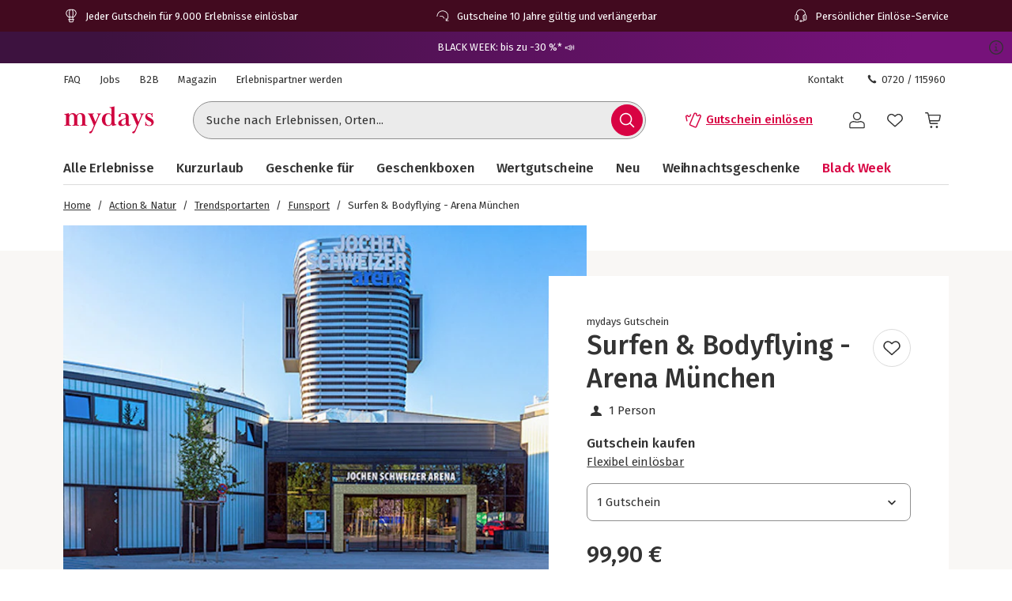

--- FILE ---
content_type: text/html; charset=utf-8
request_url: https://www.mydays.at/action-geschenke/erlebnistag-jochen-schweizer-arena/p/19uif
body_size: 54250
content:
<!doctype html><html lang="de" class="md" data-type="template">
<head><meta charset="UTF-8"><meta http-equiv="X-UA-Compatible" content="IE=edge"><meta name="viewport" content="width=device-width, initial-scale=1">
<link href="/fonts/Firava-latin-crit-v1.woff2" rel="preload" as="font" crossorigin media="(min-width:992px)" type="font/woff2"><link href="/images/https%3A%2F%2Fmain.static.jsmd-group.com%2Fassets%2F_default_upload_bucket%2Farena-jochen-schweizer-6219-1.jpg?w=458&h=301&fit=clip&auto=format%2Ccompress&cs=srgb&dpr=1&q=75&s=632d1971b19888df08b5871128e8e090" rel="preload" as="image" fetchpriority=high media="(max-width:480px) and (-webkit-device-pixel-ratio:1)"><link href="/images/https%3A%2F%2Fmain.static.jsmd-group.com%2Fassets%2F_default_upload_bucket%2Farena-jochen-schweizer-6219-1.jpg?w=735&h=483&fit=clip&auto=format%2Ccompress&cs=srgb&dpr=1&q=75&s=9de3eac864cd42d1f42ee1fe3f2c6026" rel="preload" as="image" fetchpriority=high media="(min-width:481px) and (-webkit-device-pixel-ratio:1)"><link href="/images/https%3A%2F%2Fmain.static.jsmd-group.com%2Fassets%2F_default_upload_bucket%2Farena-jochen-schweizer-6219-1.jpg?w=458&h=301&fit=max&auto=format%2Ccompress&cs=srgb&dpr=2&q=35&s=4d3b48821c1416d165583757f1cf0ab6" rel="preload" as="image" fetchpriority=high media="(max-width:480px) and (-webkit-min-device-pixel-ratio:2)"><link href="/images/https%3A%2F%2Fmain.static.jsmd-group.com%2Fassets%2F_default_upload_bucket%2Farena-jochen-schweizer-6219-1.jpg?w=735&h=483&fit=max&auto=format%2Ccompress&cs=srgb&dpr=2&q=50&s=1e24b8e692faa0814d1ed90423887f0c" rel="preload" as="image" fetchpriority=high media="(min-width:481px) and (-webkit-min-device-pixel-ratio:2)"><link rel="stylesheet" href="/fragments/koopa/legacy/fragment.36e18eb0.css"><link rel="stylesheet" href="/fragments/header/legacy/fragment.74e3e880.css"><link rel="stylesheet" href="/fragments/product-detail/legacy/fragment.5a4d0750.css">
<script>window.Evelin={fragments:{},fragmentScriptsMap:{"/fragments/footer/legacy/fragment.4480d33c.js":"footer-fragment","/fragments/header/legacy/fragment.e01328cd.js":"header-fragment","/fragments/product-detail/legacy/fragment.ca110d3b.js":"product-detail-fragment","/fragments/recommendation/legacy/fragment.63ef9cb7.js":"recommendation-fragment"},data:JSON.parse('{"julien":{"sentryDSN":"https://bce157bf8f1e4a69adb628926df1104a@o344154.ingest.sentry.io/1895708","tenantInfo":{"phone":{"label":"0720 / 115960","number":"+43720115960"},"web":{"label":"www.mydays.at","href":"/"},"serviceEmail":"service@mydays.at","b2cPhoneNumber":"0820 / 22 02 27","b2bPhoneNumber":"+49 89 / 21 12 90 20","address":{"street":"Mühldorfstraße 8","zipCode":"81671","city":"München"}},"environment":"prod","sentryTracingEnabled":true,"sentrySessionReplayEnabled":true,"sentrySampleRate":0.015,"replaysOnErrorSampleRate":0.0166,"sentryThirdPartyErrorFilteringEnabled":true,"usercentricsTrackingTemplateIds":{"jsTsid":"GSjnVZBd1","jsTcid":"8WxobC_W2","jsgAttribution":"BA364WAe5","jsgLc":"FafISbH9U","mdTsid":"SSuqrCl1sCYyf2","mdTcid":"2hl9IPjGkdA0Em","mdAttribution":"eHP6q88XO","mdLc":"jmsJTC-wj58TZs","dy":"S1krl5Eo_obm"},"prefetch":false}}')}</script><script>(function(w,d){var n=[],t=!1;function e(n){try{if(!w.Evelin.data[n])w.Evelin.data[n]=JSON.parse(d.querySelector('[type="op/data"][data-for='+n+']').firstChild.data);w.Evelin.fragments[n].init(d.querySelector("[data-type=fragment][data-id="+n+"]"))}catch(n){w.logToSentry(n)}}w.addEventListener("evelin:ready",(function(){t=!0,function(){for(var t=0;t<n.length;++t)e(n[t]);n.length=0}()}),{once:!0}),w.Evelin.ready=function(a){var i=a.dataset.id;t?e(i):n.push(i)},w.dataLayer=w.dataLayer||[]})(window,document);</script>
<link rel="apple-touch-icon" sizes="180x180" href="/assets/MD/apple-touch-icon.png">
<link rel="icon" type="image/png" sizes="32x32" href="/assets/MD/favicon-32x32.png">
<link rel="icon" type="image/png" sizes="16x16" href="/assets/MD/favicon-16x16.png">
<link rel="manifest" href="/assets/MD/site.webmanifest">
<link rel="mask-icon" href="/assets/MD/safari-pinned-tab.svg" color="#d0033f">
<link rel="canonical" href="https://www.mydays.at/action-geschenke/erlebnistag-jochen-schweizer-arena/p/19uif" />
<link rel="preconnect" href="//cdn-eu.dynamicyield.com">
<link rel="preconnect" href="//st-eu.dynamicyield.com">
<link rel="preconnect" href="//rcom-eu.dynamicyield.com">
<meta name="theme-color" content="#d0033f"> 
        <script>
          let  status;
      
          const cookieValue = document.cookie.split('; ').find(cookie => cookie.startsWith("uc-evelin-tracking-settings" + '='))?.split('=')[1];
      
          if (cookieValue) {
              try {
                  const decoded = decodeURIComponent(cookieValue);
                  const parsedCookies = JSON.parse(decoded);
      
                  const target = parsedCookies.find(item => item.id === "S1krl5Eo_obm");
                  status = target?.status;
              } catch (error) {
                  console.error('Error parsing FY consent cookie:', error);
              }
          }
      
          window.DY = window.DY || {};
          window.DY.recommendationContext = {
              type: 'PRODUCT',
              ...(!!'["6219"]' && { data: JSON.parse('["6219"]') }),
          };
          window.DY.userActiveConsent = { accepted: !!status };
      </script>
        <script type="text/javascript" src="//cdn-eu.dynamicyield.com/api/9881915/api_dynamic.js"></script>
        <script type="text/javascript" src="//cdn-eu.dynamicyield.com/api/9881915/api_static.js"></script>
        <script>
    window.Evelin.data.julien.dYVariations = [{"event":"DY Variation Choice","campaignID":1410983,"campaignName":"checkout improvements A/B test","experienceID":2858882,"experienceName":"Not Consented","variationID":103221588,"variationName":"Flag On","dy_integration_type":"API","optimizely_test_2":"checkout improvements A/B test_Not Consented_Flag On"},{"event":"DY Variation Choice","campaignID":1426041,"campaignName":"PLP Filtering A/B Test","experienceID":2923908,"experienceName":"Not Consented","variationID":103301461,"variationName":"Undefined","dy_integration_type":"API","optimizely_test_5":"PLP Filtering A/B Test_Not Consented_Undefined"},{"event":"DY Variation Choice","campaignID":1431647,"campaignName":"Black Week - Header Banner MD","experienceID":2951780,"experienceName":"consented","variationID":103336914,"variationName":"Header Banner","dy_integration_type":"API"}];
    window.dataLayer = window.dataLayer || [];
    
            window.dataLayer.push({
                event: "DY Variation Choice",
                campaignID: 1410983,
                campaignName: "checkout improvements A/B test",
                experienceID: 2858882,
                experienceName: "Not Consented",
                variationID: 103221588,
                variationName: "Flag On",
                dy_integration_type: "API",
                optimizely_test_2: "checkout improvements A/B test_Not Consented_Flag On"
            });

            window.dataLayer.push({
                event: "DY Variation Choice",
                campaignID: 1426041,
                campaignName: "PLP Filtering A/B Test",
                experienceID: 2923908,
                experienceName: "Not Consented",
                variationID: 103301461,
                variationName: "Undefined",
                dy_integration_type: "API",
                optimizely_test_5: "PLP Filtering A/B Test_Not Consented_Undefined"
            });

            window.dataLayer.push({
                event: "DY Variation Choice",
                campaignID: 1431647,
                campaignName: "Black Week - Header Banner MD",
                experienceID: 2951780,
                experienceName: "consented",
                variationID: 103336914,
                variationName: "Header Banner",
                dy_integration_type: "API",
                undefined
            });
  </script>
    
<script type="text/javascript" src="//widget.trustpilot.com/bootstrap/v5/tp.widget.bootstrap.min.js" async></script><title>Surfen, Bodyflying & Snack-Arena München | mydays</title><meta name="title" content="Surfen, Bodyflying & Snack-Arena München | mydays" ><meta name="description" content="Willkommen bei Deinem Erlebnistag. Dich erwarten gleich zwei Erlebnisse, zum einen ein wilder Ritt auf der Surf-Welle und zum anderen zwei Minuten Bodyflying." ><meta name="keywords" content="surfen bodyflying, surf fly, surfen bodyflying arena, surf fly arena, surfen bodyflying jochen schweizer, surf fly jochen schweizer, surfen bodyflying jochen Schweizer arena, surf fly jochen Schweizer arena" ><link rel="alternate" href="https://www.mydays.at/action-geschenke/erlebnistag-jochen-schweizer-arena/p/19uif" hrefLang="de-AT" ><link rel="alternate" href="https://www.mydays.ch/action-geschenke/erlebnistag-jochen-schweizer-arena/p/19uif" hrefLang="de-CH" ><link rel="alternate" href="https://www.mydays.de/action-geschenke/erlebnistag-jochen-schweizer-arena/p/19uif" hrefLang="de-DE" ></head>
<body><noscript><iframe src="https://www.googletagmanager.com/ns.html?id=GTM-T65XWZH7" height="0" width="0" style="display:none;visibility:hidden"></iframe></noscript>    <div class="detail-container">
        <div data-type="fragment" data-id="header-fragment"><div class="header-fragment__PromoBanner_promoBannerWrapper__K13vZ"><div class="container header-fragment__Box_boxBackground__0TqfK header-fragment__PromoBanner_promoBanner__iDRCb d-flex w-100 text-nowrap position-relative overflow-hidden"><button class="theme-remove-button-styles pb-1x d-sm-none d-inline-flex justify-content-center align-items-center header-fragment__Button_white__q3w7f header-fragment__Button_hoverable__HZB-H header-fragment__Button_button__RGbMA header-fragment__Button_icon__rSINt header-fragment__Button_ghost__G-BFO header-fragment__Button_responsive__dRPw+" type="button" aria-disabled="false" aria-label="Banner-Navigationsbutton zurück"><div class="d-flex justify-content-center align-items-center"><svg width="24" height="24" fill="currentColor" viewBox="0 0 24 24" class="header-fragment__Icon_icon__Wj21E header-fragment__PromoBanner_iconPrev__xzCcz"><path fill-rule="evenodd" d="M16.95 9.95c-.44-.44-1.06-.354-1.413-.001L12 13.485 8.463 9.95c-.352-.353-1.06-.352-1.413 0-.353.354-.354 1.06 0 1.414l4.243 4.244c.353.353 1.06.353 1.414 0l4.244-4.244a.99.99 0 0 0-.001-1.413Z" clip-rule="evenodd"></path></svg></div></button><ul class="header-fragment__PromoBanner_promoBannerItemsContainer__FifGC d-flex justify-content-xs-between w-100 m-0 p-0 position-relative"><li class="header-fragment__PromoBanner_promoBannerItem__+TW7n d-flex align-items-center" data-active="true" data-was-active="false"><img alt="" decoding="async" src="/fragments/header/modern/static/media/ballon.e2422297891c29c54dcbfe87d1d8d2fb.svg" class="header-fragment__PromoBanner_icons__w3Kp5 mr-xs-1x mr-0-5x" width="20" height="20" fetchpriority="low"/><span>Jeder Gutschein für 9.000 Erlebnisse einlösbar</span></li><li class="header-fragment__PromoBanner_promoBannerItem__+TW7n d-flex align-items-center" data-active="false" data-was-active="false"><img alt="" decoding="async" src="/fragments/header/modern/static/media/halfClock.766f57b0ff3e281d22c742945ddd1efc.svg" class="header-fragment__PromoBanner_icons__w3Kp5 mr-xs-1x mr-0-5x" width="20" height="20" fetchpriority="low"/><span>Gutscheine 10 Jahre gültig und verlängerbar</span></li><li class="d-sm-none d-md-flex header-fragment__PromoBanner_promoBannerItem__+TW7n d-flex align-items-center" data-active="false" data-was-active="true"><img alt="" decoding="async" src="/fragments/header/modern/static/media/headset.d61fa7c5969ec34f5d5274be46f5d45f.svg" class="header-fragment__PromoBanner_icons__w3Kp5 mr-xs-1x mr-0-5x" width="20" height="20" fetchpriority="low"/><span>Persönlicher Einlöse-Service</span></li></ul><button class="theme-remove-button-styles pb-1x d-sm-none d-inline-flex justify-content-center align-items-center header-fragment__Button_white__q3w7f header-fragment__Button_hoverable__HZB-H header-fragment__Button_button__RGbMA header-fragment__Button_icon__rSINt header-fragment__Button_ghost__G-BFO header-fragment__Button_responsive__dRPw+" type="button" aria-disabled="false" aria-label="Banner-Navigationsbutton weiter"><div class="d-flex justify-content-center align-items-center"><svg width="24" height="24" fill="currentColor" viewBox="0 0 24 24" class="header-fragment__Icon_icon__Wj21E header-fragment__PromoBanner_iconNext__Xz-6D"><path fill-rule="evenodd" d="M16.95 9.95c-.44-.44-1.06-.354-1.413-.001L12 13.485 8.463 9.95c-.352-.353-1.06-.352-1.413 0-.353.354-.354 1.06 0 1.414l4.243 4.244c.353.353 1.06.353 1.414 0l4.244-4.244a.99.99 0 0 0-.001-1.413Z" clip-rule="evenodd"></path></svg></div></button></div></div><style id="dy-campaign-1431647-103336914">#dy_bar {
    background: linear-gradient(96deg, #3d123f 10%, #76127a 90%);
	text-align:center;
	height: 40px;
    max-height: 40px;
    line-height: 40px;
    font-size: 13px;
	padding:0 20px;
	color:#FFFF;
	font-family: Firava;
	position: relative;
}
span#dy_bar_button a {
  	color:#FFFF;
	text-decoration-line: underline;
	text-decoration-color: transparent;
	text-decoration-thickness: 1px;
    text-underline-offset: 2px;
}

span#dy_bar_button a:hover {
  	text-decoration-color: #FFFF;
}

button#popupButton{ 
    svg {
    fill: white !important;}
    color: inherit;
    text-align: inherit;
    cursor: pointer;
    font: inherit;
    background: 0px 0px;
    border-width: initial;
    border-style: none;
    border-color: initial;
    border-image: initial;
    position: absolute;
    right: 0;
    top: 0;
    padding: 8px;
}

.modal-container {
    display: none;
    position: fixed;
    inset: 0;
    z-index: 1000;
    justify-content: center;
    align-items: center;
  }

  .modal-container.show {
    display: flex;
    animation: fadeIn 0.3s forwards;
  }

  .modal-container.hide {
    animation: fadeOut 0.3s forwards;
  }

  .modal-backdrop {
    position: absolute;
    inset: 0;
    background-color: rgba(0,0,0,0.5);
    cursor: pointer;
  }

  .modal-wrapper {
    position: relative;
    background: white;
    padding: 48px 24px;
    border-radius: 8px;
    max-width: 600px;
    width: 90%;
    z-index: 10;
    box-shadow: 0 4px 20px rgba(0,0,0,0.3);
  }

  .modal-close {
    position: absolute;
    top: 10px;
    right: 10px;
    font-size: 32px;
    cursor: pointer;
    z-index: 11;
  }

  @keyframes fadeIn {
    from { opacity: 0; }
    to { opacity: 1; }
  }

  @keyframes fadeOut {
    from { opacity: 1; }
    to { opacity: 0; }
  }

@media (max-width: 767px) {
    #dy_bar {
        height: 32px;
        max-height: 32px;
        line-height: 32px;
    }
}</style><div data-dy-campaign-id="1431647" data-dy-campaign-name="Black Week - Header Banner MD" data-dy-experience-id="2951780" data-dy-experience-name="consented" data-dy-variation-id="103336914" data-dy-variation-name="Header Banner"><div id="dy_bar">
  <span id="dy_bar_button">
    <a href="/kampagnen/black-week/l/v138h" aria-label="BLACK WEEK: bis zu -30 %* 📣">BLACK WEEK: bis zu -30 %* 📣</a>
  </span>
  
  <button id="popupButton" class="theme-remove-button-styles position-absolute top-0 end-0 p-0-5x p-sm-1x" type="button" aria-disabled="false" aria-label="Kampagnenbedingungen">
    <svg width="24" height="24" fill="currentColor" viewBox="0 0 24 24" style="fill:#333333">
      <path d="M12 4.3c4.2 0 7.7 3.5 7.7 7.7s-3.5 7.7-7.7 7.7-7.7-3.5-7.7-7.7S7.8 4.3 12 4.3M12 3c-5 0-9 4-9 9s4 9 9 9 9-4 9-9-4-9-9-9"></path>
      <path fill-rule="evenodd" d="M10.57 10.84c-.17.04-.33.2-.38.37-.02.07-.02.2 0 .27.05.18.2.33.37.37.06.01.09.02.49.02h.43v3.52H9.94l-.05.02c-.08.03-.15.07-.21.14q-.15.15-.15.36c0 .24.16.45.39.51l.06.02h4.05l.06-.02c.14-.04.27-.14.33-.28.04-.08.06-.16.05-.26 0-.14-.05-.24-.15-.34a.47.47 0 0 0-.21-.13l-.05-.02h-1.54v-2.04c0-2.2 0-2.1-.04-2.2a.56.56 0 0 0-.32-.3l-.05-.02h-1.55" clip-rule="evenodd"></path>
      <path d="M12 8.94a.85.85 0 1 0 0-1.7.85.85 0 0 0 0 1.7"></path>
    </svg>
  </button>
</div>

<!-- Modal -->
<div id="modal" class="modal-container" role="dialog" aria-modal="true">
  <div class="modal-backdrop"></div>
  <div class="modal-wrapper">
    <div class="modal-contents">
      <div class="modal-close" tabindex="0" role="button" aria-label="Close">×</div>
        <p class="MsoNormal">* Dieses Sonderangebot gilt nur vom 13.11.2025 bis einschließlich 01.12.2025 bei Kauf eines entsprechend gekennzeichneten mydays Gutscheins. Nicht kombinierbar mit anderen Rabattaktionen. Nicht anrechenbar auf Versandkosten und Geschenkverpackung. Barauszahlung nicht möglich. Die Aktion kann jederzeit ohne Angabe von Gründen beendet werden. Bei Angabe des ursprünglichen Preises und Rabatts wird der günstigste Preis der letzten 30 Tage vor Beginn des Sonderangebots herangezogen. Es gelten die <a href="https://www.mydays.at/agb_at/l/q2wf6" rel="noopener noreferrer" target="_blank" class="header-fragment__Link_link__DWCcy header-fragment__Link_grey__Umdaz ">AGB</a> der mydays GmbH.</p>
    </div>
  </div>
</div></div><div class="container header-fragment__Box_boxBackground__0TqfK w-100 header-fragment__StoreHeader_storeHeader__a9B5q"><header class="header-fragment__StoreHeader_header__6pVb1"><div class="d-none d-md-flex justify-content-between w-100 flex-grow-1 pt-md-1x"><div class="d-flex align-items-center header-fragment__TopHeader_topHeader__qzbtP"><a rel="noopener" class="mr-3x text-secondary header-fragment__Link_link__DWCcy header-fragment__Link_quiet__ASPYN header-fragment__Link_grey__Umdaz" aria-disabled="false" href="https://kundenservice.mydays.at" target="_self"><span>FAQ</span></a><div><a rel="noopener" class="mr-3x text-secondary header-fragment__Link_link__DWCcy header-fragment__Link_quiet__ASPYN header-fragment__Link_grey__Umdaz" aria-disabled="false" href="https://career.jsmd-group.com" target="_blank"><span>Jobs</span></a><a rel="noopener" class="mr-3x text-secondary header-fragment__Link_link__DWCcy header-fragment__Link_quiet__ASPYN header-fragment__Link_grey__Umdaz" aria-disabled="false" href="https://b2b.mydays.de/" target="_blank"><span>B2B</span></a><a rel="noopener" class="mr-3x text-secondary header-fragment__Link_link__DWCcy header-fragment__Link_quiet__ASPYN header-fragment__Link_grey__Umdaz" aria-disabled="false" href="https://magazin.mydays.at" target="_blank"><span>Magazin</span></a><a rel="noopener" class="mr-3x text-secondary header-fragment__Link_link__DWCcy header-fragment__Link_quiet__ASPYN header-fragment__Link_grey__Umdaz" aria-disabled="false" href="https://partner.jsmd-group.com/" target="_self"><span>Erlebnispartner werden</span></a></div></div><div class="d-flex align-items-center header-fragment__TopHeader_topHeader__qzbtP"><a rel="noopener" class="mr-3x text-secondary header-fragment__Link_link__DWCcy header-fragment__Link_quiet__ASPYN header-fragment__Link_grey__Umdaz" aria-disabled="false" href="https://kundenservice.mydays.at/support/tickets/new?ticket_form=privatkunde" target="_self"><span>Kontakt</span></a><button class="theme-remove-button-styles d-flex flex-row align-items-center fw-regular w-auto h-auto p-0-5x header-fragment__Link_link__DWCcy header-fragment__Link_quiet__ASPYN header-fragment__Link_grey__Umdaz" type="button" aria-disabled="false" data-testid="0720 / 115960-button"><svg width="16" height="16" fill="currentColor" viewBox="0 0 24 24" class="header-fragment__Icon_icon__Wj21E mr-0-5x"><path d="M10.777 13.223c1.582 1.6 3.403 3.102 4.144 2.381 1.04-1.04 1.68-1.941 3.963-.1 2.281 1.842.52 3.063-.48 4.064-1.162 1.16-5.485.06-9.768-4.224-4.263-4.263-5.364-8.586-4.203-9.747 1-1 2.241-2.762 4.063-.48 1.841 2.281.94 2.922-.1 3.963-.72.74.78 2.562 2.381 4.143"></path></svg>0720 / 115960</button></div></div><div class="d-flex flex-wrap flex-sm-nowrap align-items-center py-1-5x py-xs-2x"><div class="header-fragment__BurgerNavigation_mobileNav__K4vqG d-md-none mr-1x"><button class="theme-remove-button-styles d-inline-flex justify-content-center align-items-center header-fragment__Button_dark__GNF9V header-fragment__Button_hoverable__HZB-H header-fragment__Button_button__RGbMA header-fragment__Button_icon__rSINt header-fragment__Button_ghost__G-BFO header-fragment__Button_responsive__dRPw+" type="button" aria-disabled="false" aria-label="Hauptmenü öffnen"><div class="d-flex justify-content-center align-items-center"><svg width="24" height="24" fill="currentColor" viewBox="0 0 24 24" class="header-fragment__Icon_icon__Wj21E "><path fill-rule="evenodd" d="M1 4.3c0-.44.35-.8.79-.8H22.2a.8.8 0 0 1 .79.8.8.8 0 0 1-.79.8H1.8a.8.8 0 0 1-.8-.8m0 7.95c0-.44.35-.8.79-.8H22.2a.8.8 0 0 1 .79.8.8.8 0 0 1-.79.8H1.8a.8.8 0 0 1-.79-.8Zm.79 7.16a.8.8 0 0 0-.79.8c0 .43.35.79.79.79H22.2a.8.8 0 0 0 .79-.8.8.8 0 0 0-.79-.8H1.8Z" clip-rule="evenodd"></path></svg></div></button></div><a rel="noopener" class="header-fragment__PureLink_pureLink__G0LVq mr-auto mr-sm-0 d-inline-block header-fragment__Logo_logo__jh7i1 header-fragment__Logo_isOnSmBreakpoint__9uHgy" aria-disabled="false" href="/" aria-label="Zur Startseite"><svg xml:space="preserve" viewBox="0 0 283.46 92.77" class="" aria-label="Geschenke &amp; Erlebnisse - Geschenkideen | mydays"><title>Geschenke &amp; Erlebnisse - Geschenkideen | mydays</title><path d="M70.3 63.35c.99.03 2.19.04 3.59.04v-1.58c-.88 0-1.67-.04-2.37-.13s-1.31-.31-1.84-.66c-.52-.35-.93-.84-1.23-1.49-.29-.64-.44-1.55-.44-2.71V39.66c0-1.52-.16-3.15-.48-4.9s-.96-3.39-1.93-4.9c-.96-1.52-2.33-2.79-4.12-3.81q-2.67-1.53-7.14-1.53c-2.86 0-5.44.5-7.75 1.49s-4.22 2.8-5.74 5.43c-.99-2.04-2.41-3.71-4.25-4.99s-3.99-1.93-6.44-1.93c-2.51 0-4.77.5-6.78 1.49s-3.78 2.57-5.3 4.73c-.12-1.69-.23-2.96-.35-3.81-.12-.84-.32-1.76-.61-2.76q-1.395.615-3.24 1.14c-1.23.35-2.48.66-3.77.92-1.28.26-2.55.5-3.81.7-1.25.21-2.38.37-3.37.48v1.57c.88 0 1.66.05 2.36.13s1.31.31 1.84.66.93.86 1.23 1.53c.29.67.44 1.56.44 2.67v22.85c0 1.17-.14 2.07-.44 2.71-.29.64-.7 1.14-1.23 1.49-.52.35-1.14.57-1.84.66s-1.49.13-2.36.13v1.58c1.4 0 2.58-.01 3.55-.04.96-.03 1.81-.06 2.54-.09q1.095-.045 2.1-.09c.67-.03 1.41-.04 2.23-.04.76 0 1.49.01 2.19.04a366 366 0 0 0 5.04.18c1.02.03 2.23.04 3.63.04v-1.58c-.88 0-1.66-.04-2.36-.13s-1.31-.31-1.84-.66-.94-.85-1.23-1.49-.44-1.55-.44-2.72V39.34c0-1.58.19-3.07.57-4.48.38-1.4.93-2.63 1.66-3.69.73-1.05 1.59-1.89 2.58-2.5s2.1-.92 3.33-.92c1.81 0 3.21.48 4.2 1.45s1.71 2.14 2.14 3.51.69 2.77.74 4.17c.06 1.4.09 2.55.09 3.42v16.5c0 1.17-.15 2.08-.44 2.72s-.69 1.14-1.18 1.49c-.5.35-1.09.57-1.8.66-.7.09-1.49.13-2.37.13v1.58c1.4 0 2.58-.01 3.55-.04a318 318 0 0 0 4.73-.18c.67-.03 1.42-.04 2.23-.04.76 0 1.47.01 2.14.04a325 325 0 0 0 4.86.18c.99.03 2.19.04 3.59.04V61.8c-.88 0-1.66-.04-2.36-.13s-1.31-.31-1.84-.66-.94-.85-1.23-1.49-.44-1.55-.44-2.72V37.5c0-3.51.82-6.14 2.45-7.9 1.63-1.75 3.5-2.63 5.6-2.63 1.81 0 3.21.53 4.2 1.58a9.4 9.4 0 0 1 2.15 3.69c.44 1.4.7 2.8.79 4.17.09 1.38.13 2.39.13 3.03v17.38c0 1.17-.15 2.08-.44 2.72s-.7 1.14-1.23 1.49-1.14.57-1.84.66-1.49.13-2.36.13v1.58c1.4 0 2.6-.01 3.59-.04a409 409 0 0 0 4.99-.18c.7-.03 1.46-.04 2.28-.04.76 0 1.47.01 2.14.04q1.005.045 2.1.09c.8.02 1.66.05 2.66.08m43.24-34.59c.93-1.08 2.19-1.65 3.76-1.71v-1.58c-1.58 0-3.6.03-4.36.09s-1.61.09-2.54.09c-.47 0-1.09-.01-1.5-.04s-.83-.05-1.27-.05-.93-.01-1.49-.04-1.27-.04-2.15-.04v1.58c1.28.06 2.31.31 3.07.74q1.14.66 1.14 2.67c0 .35-.07.79-.22 1.31s-.31 1.02-.48 1.49l-7.88 18.39-7.96-19.18c-.12-.35-.25-.74-.39-1.18-.15-.44-.22-.8-.22-1.09 0-1.46.45-2.35 1.36-2.67.9-.32 1.88-.48 2.93-.48v-1.58c-1.23 0-2.29.01-3.2.04-.9.03-1.74.06-2.5.09q-1.14.045-2.1.09c-.64.03-1.34.04-2.1.04-.7 0-1.37-.01-2.01-.04a360 360 0 0 0-4.51-.18c-.9-.03-2-.04-3.28-.04v1.58c1.75 0 3.11.71 4.07 2.14s1.94 3.28 2.93 5.56l11.99 28.28-5.17 11.82c-.82 1.81-1.63 3.17-2.45 4.07s-1.46 1.42-1.93 1.53q-.705.18-1.53.48c-.56.2-1.07.45-1.53.74-.47.29-.88.66-1.23 1.09-.35.44-.52.98-.52 1.62 0 .82.51 1.5 1.01 1.88s1.34.73 2.55.73c.93 0 1.89-.37 2.65-.95s1.44-1.31 2.06-2.19c.61-.88 1.15-1.81 1.62-2.8s.88-1.9 1.23-2.71l19.44-44.92c.87-2.03 1.77-3.59 2.71-4.67m35.3 20.85c0 4.39-.88 7.55-2.63 9.48s-4.09 2.9-7.01 2.9c-2.04 0-3.68-.69-4.9-2.06-1.23-1.38-2.18-3.01-2.85-4.92-.67-1.9-1.11-3.83-1.31-5.79s-.31-3.56-.31-4.78c0-1.99.2-4.01.61-6.06s1.02-3.89 1.84-5.53 1.88-2.99 3.2-4.04c1.31-1.05 2.84-1.58 4.6-1.58 1.46 0 2.74.28 3.85.83q1.665.84 2.76 2.19a9.1 9.1 0 0 1 1.62 3.07c.35 1.14.53 2.3.53 3.47zm12.91 12.25q1.71-.3 2.85-.57v-1.58c-1.99 0-3.52-.5-4.6-1.49s-1.62-2.92-1.62-5.78V3.41c-1.05.35-2.25.7-3.59 1.05s-2.71.66-4.12.92c-1.4.26-2.77.5-4.12.7-1.34.2-2.54.34-3.59.39v1.58c.88 0 1.66.05 2.36.13.7.09 1.31.31 1.84.66s.93.86 1.23 1.53c.29.67.44 1.56.44 2.67V29.5c-.99-1.34-2.32-2.47-3.99-3.37-1.66-.9-3.66-1.36-6-1.36-2.86 0-5.49.52-7.88 1.58-2.39 1.05-4.45 2.45-6.17 4.2s-3.07 3.8-4.03 6.13c-.96 2.34-1.44 4.76-1.44 7.27 0 2.98.44 5.71 1.31 8.19q1.305 3.72 3.81 6.48c1.67 1.84 3.68 3.27 6.04 4.29q3.54 1.53 7.92 1.53c2.8 0 5.11-.57 6.92-1.71a16.3 16.3 0 0 0 4.64-4.42c.23 1.28.46 2.39.7 3.33.23.93.49 1.78.79 2.54.88-.23 1.91-.5 3.11-.79s2.41-.57 3.63-.83c1.24-.26 2.42-.5 3.56-.7m31.04-5.32a14.4 14.4 0 0 1-3.72 2.81 9.65 9.65 0 0 1-4.6 1.14c-.82 0-1.53-.19-2.14-.57s-1.13-.88-1.53-1.5c-.41-.62-.71-1.29-.92-2.02-.2-.73-.31-1.48-.31-2.25 0-2.05.38-3.71 1.14-4.97s1.75-2.33 2.98-3.21 2.63-1.66 4.2-2.33c1.58-.67 3.21-1.45 4.9-2.33zm16.12 2.74-1.14-.61c-.29.47-.63.93-1.01 1.4s-.89.7-1.53.7q-1.05 0-1.62-.48c-.38-.32-.66-.73-.83-1.23-.18-.5-.29-1.02-.35-1.58q-.09-.825-.09-1.53V36.77c0-2.39-.45-4.38-1.36-5.95-.91-1.58-2.09-2.83-3.55-3.77-1.46-.93-3.15-1.59-5.08-1.97s-3.88-.57-5.87-.57c-1.34 0-2.92.1-4.73.31s-3.52.58-5.12 1.14c-1.61.56-2.96 1.33-4.07 2.32s-1.67 2.28-1.67 3.85c0 1.4.35 2.47 1.05 3.2s1.55 1.09 2.54 1.09c1.11 0 1.94-.36 2.5-1.09.55-.73.83-1.59.83-2.58 0-.82-.1-1.55-.31-2.19s-.31-1.02-.31-1.14c0-.46.26-.87.79-1.23.52-.35 1.19-.66 2.01-.92q1.23-.39 2.67-.57a22 22 0 0 1 2.76-.17c1.81 0 3.21.34 4.2 1.01s1.72 1.49 2.19 2.45.75 1.96.83 2.98c.09 1.02.13 1.88.13 2.58v2.54c0 .52-.43 1.02-1.27 1.49-.85.47-2.06 1.05-3.63 1.75q-2.19.96-5.25 2.1c-2.04.76-4 1.68-5.87 2.76q-2.805 1.62-4.77 3.9c-1.31 1.52-1.97 3.33-1.97 5.43 0 1.52.27 2.83.83 3.94.55 1.11 1.3 2.03 2.23 2.76s2 1.27 3.2 1.62 2.44.52 3.72.52c2.74 0 5.11-.47 7.09-1.4s4-2.25 6.04-3.94c.64 1.75 1.59 3.08 2.85 3.98 1.25.9 2.99 1.36 5.21 1.36q1.845 0 3.24-.66c.93-.44 1.71-.93 2.32-1.49s1.09-1.11 1.45-1.67q.54-.825.72-1.26m37.46-30.52c.93-1.08 2.19-1.65 3.77-1.71v-1.58c-1.58 0-3.61.03-4.37.09s-1.61.09-2.54.09c-.47 0-1.09-.01-1.5-.04s-.83-.05-1.27-.05-.93-.01-1.49-.04-1.27-.04-2.15-.04v1.58c1.28.06 2.31.31 3.07.74q1.14.66 1.14 2.67c0 .35-.07.79-.22 1.31s-.31 1.02-.48 1.49l-7.88 18.39-7.96-19.18c-.12-.35-.25-.74-.39-1.18-.15-.44-.22-.8-.22-1.09 0-1.46.45-2.35 1.36-2.67.9-.32 1.88-.48 2.93-.48v-1.58c-1.23 0-2.29.01-3.2.04a386 386 0 0 0-4.6.18c-.64.03-1.34.04-2.1.04-.7 0-1.37-.01-2.01-.04a360 360 0 0 0-4.51-.18c-.9-.03-2-.04-3.28-.04v1.58c1.75 0 3.11.71 4.07 2.14s1.94 3.28 2.93 5.56l11.99 28.28-5.17 11.82c-.82 1.81-1.63 3.17-2.45 4.07s-1.46 1.42-1.93 1.53q-.705.18-1.53.48c-.56.2-1.07.45-1.53.74-.47.29-.88.66-1.23 1.09-.35.44-.52.98-.52 1.62 0 .82.51 1.5 1.01 1.88s1.34.73 2.55.73c.93 0 1.89-.37 2.65-.95s1.44-1.31 2.06-2.19c.61-.88 1.15-1.81 1.62-2.8s.88-1.9 1.23-2.71l19.44-44.92c.87-2.03 1.77-3.59 2.71-4.67m33.28 24.21c0-1.58-.23-2.98-.7-4.2-.47-1.23-1.09-2.32-1.88-3.28s-1.74-1.84-2.85-2.63-2.31-1.56-3.59-2.32c-1.17-.7-2.42-1.37-3.76-2.01s-2.57-1.34-3.68-2.1-2.03-1.58-2.76-2.45-1.09-1.84-1.09-2.89c0-1.34.49-2.44 1.49-3.28.99-.84 2.42-1.27 4.29-1.27 1.52 0 2.85.31 3.99.92s2.07 1.39 2.8 2.32 1.28 1.99 1.66 3.15c.38 1.17.57 2.31.57 3.41h1.75c0-1.17-.01-2.39-.04-3.68a135 135 0 0 1-.04-3.15c0-.82.01-1.58.04-2.28s.04-1.61.04-2.71h-1.49l-1.66 2.01c-.88-.47-1.91-.92-3.11-1.36q-1.8-.66-4.77-.66c-1.4 0-2.77.23-4.12.7-1.34.47-2.54 1.15-3.59 2.06-1.05.9-1.91 2-2.58 3.28s-1.01 2.71-1.01 4.29c0 1.87.31 3.49.92 4.86s1.43 2.58 2.45 3.63 2.16 1.96 3.41 2.71c1.25.76 2.5 1.49 3.72 2.19 1.05.59 2.09 1.15 3.11 1.67 1.02.53 1.94 1.1 2.76 1.72s1.48 1.31 1.97 2.07c.5.76.74 1.64.74 2.64q0 1.59-.57 2.73t-1.53 1.89c-.64.5-1.37.87-2.19 1.1-.82.24-1.66.35-2.54.35-1.63 0-3.11-.31-4.42-.93s-2.44-1.44-3.37-2.47a11 11 0 0 1-2.15-3.53c-.5-1.33-.74-2.72-.74-4.19h-1.75c0 1.17.03 2.26.09 3.28s.09 2.03.09 3.02-.01 1.93-.04 2.8c-.03.88-.04 1.96-.04 3.24h1.58l1.4-2.19c1.34.99 2.89 1.74 4.64 2.23 1.75.5 3.47.74 5.17.74 1.46 0 2.99-.23 4.6-.7 1.61-.46 3.05-1.17 4.33-2.1s2.35-2.12 3.2-3.55c.83-1.39 1.25-3.09 1.25-5.08" style="fill:#d0033f"></path></svg></a><div class="d-none d-md-flex flex-fill"><div class="mr-md-5x mr-xl-10x flex-grow-1 header-fragment__SearchBar_searchBar__FuTBA mx-md-4x mx-lg-6x" aria-hidden="true"><form method="get" class="d-flex position-relative align-items-center header-fragment__SearchBar_form__ssQ8F" action="/search" role="search"><label for="search-input" class="screenReaderOnly">Suche nach Erlebnissen...</label><input id="search-input" name="q" class="w-100 position-relative header-fragment__SearchBar_input__D84Q2" data-testid="search-input-field" type="text" placeholder="Suche nach Erlebnissen, Orten..." enterKeyHint="search" autoComplete="off"/><div class="d-flex position-absolute header-fragment__SearchBar_buttonWrapper__h1onZ"><button class="theme-remove-button-styles d-flex header-fragment__SearchBarButton_searchBarButton__T59-V d-inline-flex justify-content-center align-items-center header-fragment__Button_brand__L6Cag header-fragment__Button_hoverable__HZB-H header-fragment__Button_button__RGbMA header-fragment__Button_icon__rSINt header-fragment__Button_contained__RRhJ1" type="button" aria-disabled="false" data-testid="search-button-mobile" aria-label="Suchen"><div class="d-flex justify-content-center align-items-center"><svg width="24" height="24" fill="currentColor" viewBox="0 0 24 24" class="header-fragment__Icon_icon__Wj21E "><path fill-rule="evenodd" d="M4.34 10.6a6.26 6.26 0 1 1 12.52 0 6.26 6.26 0 0 1-12.52 0m11.2 6a7.77 7.77 0 1 1 1.07-1.07l4.34 4.35a.75.75 0 0 1-1.07 1.07z" clip-rule="evenodd"></path></svg></div></button></div></form></div></div><a rel="noopener" class="fw-semibold py-1-5x d-none d-sm-inline-flex ml-sm-auto mr-sm-3x mr-md-3x text-nowrap header-fragment__Link_link__DWCcy header-fragment__Link_brand__abXBk d-inline-flex" aria-disabled="false" id="redeem-button" color="brand" href=" https://jep.jsmd-group.com/l/de-at/mydays/voucher/redemption?utm_source=webshop&amp;utm_medium=voucher-redeem"><span class="d-inline-flex align-items-center mr-0-5x"><svg width="24" height="24" fill="currentColor" viewBox="0 0 24 24" class="header-fragment__Icon_icon__Wj21E "><path fill-rule="evenodd" d="M14.09 2.43a2.01 2.01 0 0 0-1.66 1.14l-2.42 5.68c-1.32 3.1-2.54 5.98-2.73 6.39l-.36.82a1.9 1.9 0 0 0-.08.95 1.86 1.86 0 0 0 .59 1.13q.24.225.51.36l5.98 2.55c.15.06.28.09.43.11a2 2 0 0 0 2.04-1.1L21.9 7.5a2 2 0 0 0 .09-.93 2 2 0 0 0-.92-1.41l-.14-.08-1.37-.56a.7.7 0 0 0-.32-.01.7.7 0 0 0-.55.48c-.06.15-.13.27-.25.39-.4.42-1.03.49-1.51.17a1.2 1.2 0 0 1-.42-.52 1.2 1.2 0 0 1-.05-.73l.07-.19c.06-.15.08-.21.07-.33a.68.68 0 0 0-.3-.58c-.06-.04-.1-.06-.76-.37-.64-.3-.74-.34-.97-.38a2.5 2.5 0 0 0-.47-.02m0 1.44-.13.05a.5.5 0 0 0-.23.23l-2.42 5.69a642 642 0 0 1-3.05 7.14c-.04.14-.01.3.07.44.04.06.12.14.17.17s5.83 2.5 5.93 2.53c.08.03.22.03.3 0a.56.56 0 0 0 .33-.25l5.49-12.91a.58.58 0 0 0-.1-.47c-.08-.1-.11-.12-.45-.26l-.31-.12-.03.04a2.63 2.63 0 0 1-2.33 1.01 2.58 2.58 0 0 1-2.31-2.24c-.02-.13-.03-.37-.02-.46l.02-.19v-.11l-.63-.29a.7.7 0 0 0-.28 0m-5.52.64c-.05 0-.38.08-.64.14a.7.7 0 0 0-.53.47.8.8 0 0 0-.02.41.98.98 0 0 1-.96 1.18 1 1 0 0 1-.73-.3.74.74 0 0 1-.19-.27l-.1-.27a.68.68 0 0 0-.34-.42.64.64 0 0 0-.36-.09c-.09 0-.16.02-.67.12l-.66.14a1.85 1.85 0 0 0-1.28 1.17l-.09.34c-.02.1-.02.49 0 .58l1.16 5.28c.06.23.23.4.47.48.22.07.5.02.68-.14a.72.72 0 0 0 .24-.61L4 10.06c-.48-2.19-.57-2.6-.57-2.65 0-.12.05-.24.14-.32.08-.07.12-.09.44-.15.27-.06.28-.06.29-.04l.07.1a2.44 2.44 0 0 0 4.47-1.02c.01-.1.02-.11.03-.11l.07-.02c.2-.08.36-.28.41-.49a.7.7 0 0 0-.12-.58.7.7 0 0 0-.65-.29"></path></svg></span>Gutschein einlösen</a><button class="theme-remove-button-styles header-fragment__ActionHeader_icon__WlqDM d-none d-sm-flex d-md-none d-inline-flex justify-content-center align-items-center header-fragment__Button_dark__GNF9V header-fragment__Button_hoverable__HZB-H header-fragment__Button_button__RGbMA header-fragment__Button_icon__rSINt header-fragment__Button_ghost__G-BFO" type="button" aria-disabled="false" aria-label="Suchfenster öffnen"><div class="d-flex justify-content-center align-items-center"><svg width="24" height="24" fill="currentColor" viewBox="0 0 24 24" class="header-fragment__Icon_icon__Wj21E "><path fill-rule="evenodd" d="M4.34 10.6a6.26 6.26 0 1 1 12.52 0 6.26 6.26 0 0 1-12.52 0m11.2 6a7.77 7.77 0 1 1 1.07-1.07l4.34 4.35a.75.75 0 0 1-1.07 1.07z" clip-rule="evenodd"></path></svg></div></button><div class="position-relative ml-sm-1-5x"><button class="theme-remove-button-styles header-fragment__CustomerAccountFlyout_icon__oEbpQ d-inline-flex justify-content-center align-items-center header-fragment__Button_dark__GNF9V header-fragment__Button_hoverable__HZB-H header-fragment__Button_button__RGbMA header-fragment__Button_icon__rSINt header-fragment__Button_ghost__G-BFO" type="button" aria-disabled="false" data-testid="customer-account-button" aria-label="Benutzerkonto"><div class="d-flex justify-content-center align-items-center"><span class="screenReaderOnly">Benutzerkonto</span><svg width="24" height="24" fill="currentColor" viewBox="0 0 24 24" class="header-fragment__Icon_icon__Wj21E "><path d="M19.46 20.3v1.2H4.54v-1.2zm.34-3.412c0-1.019-1.08-2.3-3.201-2.656a3.04 3.04 0 0 0-1.314.07 11.84 11.84 0 0 1-6.57.002 3.05 3.05 0 0 0-1.314-.072c-2.121.355-3.2 1.637-3.2 2.656v3.198c0 .214 0 .214.339.214v1.2l-.157-.006c-.722-.054-1.301-.475-1.375-1L3 20.378v-3.491c0-1.748 1.585-3.24 3.76-3.75l.443-.09a4.25 4.25 0 0 1 1.84.1q2.957.84 5.914 0a4.25 4.25 0 0 1 1.84-.1c2.4.402 4.203 1.975 4.203 3.84v3.49l-.008.115c-.08.564-.738 1.007-1.532 1.007v-1.2c.34 0 .34-.076.34-.207zM15.562 7.28c0-1.982-1.6-3.58-3.562-3.58a3.57 3.57 0 0 0-3.562 3.58c0 1.983 1.6 3.582 3.562 3.582v1.2l-.245-.006c-2.435-.124-4.387-2.085-4.51-4.53l-.006-.246C7.24 4.641 9.371 2.5 12 2.5l.245.006c2.516.128 4.516 2.217 4.516 4.775 0 2.641-2.131 4.783-4.761 4.783v-1.2c1.962 0 3.562-1.6 3.562-3.583"></path></svg></div></button></div><a rel="noopener" class="header-fragment__PureLink_pureLink__G0LVq text-decoration-none header-fragment__ActionHeader_icon__WlqDM ml-1x position-relative d-inline-flex justify-content-center align-items-center header-fragment__Button_dark__GNF9V header-fragment__Button_hoverable__HZB-H header-fragment__Button_button__RGbMA header-fragment__Button_icon__rSINt header-fragment__Button_ghost__G-BFO" aria-disabled="false" data-testid="wishlist-open-link" href="/wishlist" aria-label="Merkliste (leer)" id="wishlist-button" data-no-instant="true"><div class="d-flex justify-content-center align-items-center"><svg width="24" height="24" fill="currentColor" viewBox="0 0 24 24" class="header-fragment__Icon_icon__Wj21E " aria-hidden="true"><path fill-rule="evenodd" d="m5.232 12.294 6.772 6.095 6.772-6.095c1.629-1.63 1.276-4.055-.142-5.46-.696-.69-1.617-1.093-2.637-1.021s-2.24.627-3.502 2.05a.656.656 0 0 1-.982 0C10.251 6.44 9.03 5.883 8.007 5.809c-1.024-.074-1.947.329-2.643 1.015-1.42 1.4-1.775 3.825-.132 5.47m6.772-5.809c-1.28-1.258-2.619-1.88-3.903-1.973-1.449-.104-2.731.474-3.66 1.39-1.826 1.802-2.395 5.066-.124 7.322l.024.022 7.224 6.502c.25.225.629.225.878 0l7.224-6.502.024-.022c2.259-2.245 1.687-5.508-.133-7.312-.926-.917-2.206-1.498-3.654-1.396-1.283.09-2.62.71-3.9 1.97Z" clip-rule="evenodd"></path></svg></div></a><a rel="noopener" class="header-fragment__PureLink_pureLink__G0LVq text-decoration-none header-fragment__ActionHeader_icon__WlqDM ml-1x position-relative d-inline-flex justify-content-center align-items-center header-fragment__Button_dark__GNF9V header-fragment__Button_hoverable__HZB-H header-fragment__Button_button__RGbMA header-fragment__Button_icon__rSINt header-fragment__Button_ghost__G-BFO" aria-disabled="false" href="/cart" aria-label="Warenkorb (leer)"><div class="d-flex justify-content-center align-items-center"><svg width="24" height="24" fill="currentColor" viewBox="0 0 24 24" class="header-fragment__Icon_icon__Wj21E " aria-hidden="true"><path fill-rule="evenodd" d="M5.572 2.834A1.31 1.31 0 0 1 6.85 3.861l.418 1.592h12.595a1.31 1.31 0 0 1 1.284 1.545l-.003.014-1.072 5.228a1.3 1.3 0 0 1-1.289 1.07h-9.91l.392 1.964h7.976a.655.655 0 1 1 0 1.31H9.265a1.31 1.31 0 0 1-1.283-1.048v-.002l-.55-2.745v-.005L6.124 6.255 5.58 4.179l-.008-.035H3.489a.655.655 0 1 1 0-1.31zm13.212 9.167H8.61L7.563 6.763h12.295l-1.071 5.224zm-.888 7.857a1.31 1.31 0 1 0-2.619 0 1.31 1.31 0 0 0 2.62 0Zm-7.858-1.31a1.31 1.31 0 1 1 0 2.62 1.31 1.31 0 0 1 0-2.62" clip-rule="evenodd"></path></svg></div></a><button class="theme-remove-button-styles d-inline-flex align-items-center w-100 py-0-5x py-0-5x px-1-5x position-relative header-fragment__ToggleSearchField_searchButton__T7GeV mt-1x d-sm-none" type="button" aria-disabled="false">Suche nach Erlebnissen, Orten...<div class="position-absolute d-flex justify-content-center align-items-center header-fragment__ToggleSearchField_buttonWrapper__x-yly"><svg width="24" height="24" fill="currentColor" viewBox="0 0 24 24" class="header-fragment__Icon_icon__Wj21E header-fragment__ToggleSearchField_icon__NBsQ3"><path fill-rule="evenodd" d="M4.34 10.6a6.26 6.26 0 1 1 12.52 0 6.26 6.26 0 0 1-12.52 0m11.2 6a7.77 7.77 0 1 1 1.07-1.07l4.34 4.35a.75.75 0 0 1-1.07 1.07z" clip-rule="evenodd"></path></svg></div></button></div><nav aria-label="Hauptnavigation" class="d-none d-md-flex"><ul class="header-fragment__DesktopNavigation_desktopNav__LVu1X p-0 d-flex w-100"><li class="header-fragment__DesktopNavigation_navCategory__0uoFl py-1x"><button class="theme-remove-button-styles font-complementary position-relative header-fragment__DesktopNavigation_categoryTitle__Iykyu" type="button" aria-disabled="false">Alle Erlebnisse</button><div class="mt-1x position-absolute header-fragment__DesktopNavigation_searchFlyoutWrapper__z6F1L header-fragment__DesktopNavigation_flyoutWrapperWithMultiColumn__oDFlT"><ul class="w-50 header-fragment__DesktopNavigationGroup_group__9-UgO py-1x pl-2x header-fragment__DesktopNavigationGroup_navigationGroup__2hejI"><li class="pr-1-5x pt-1x header-fragment__DesktopNavigationItem_navigationItem__PaYJC"><a rel="noopener" class="pl-1x w-100 h-100 d-flex justify-content-between align-items-start header-fragment__DesktopNavigationItem_selfReferringItemLink__qv-K0 header-fragment__Link_link__DWCcy header-fragment__Link_quiet__ASPYN header-fragment__Link_grey__Umdaz" aria-disabled="false" href="/geschenkidee/alle-erlebnisgeschenke/l/o7trc">Alle Erlebnisgeschenke</a></li><li class="pr-1-5x pt-1x header-fragment__DesktopNavigationItem_navigationItem__PaYJC"><a rel="noopener" class="pl-1x w-100 h-100 d-flex justify-content-between align-items-start text-truncate header-fragment__Link_link__DWCcy header-fragment__Link_quiet__ASPYN header-fragment__Link_grey__Umdaz" aria-disabled="false" href="/kulinarische-geschenke/l/fg1m5">Dinner &amp; Kulinarisches<svg width="24" height="24" fill="currentColor" viewBox="0 0 24 24" class="header-fragment__Icon_icon__Wj21E header-fragment__DesktopNavigationItem_navigationItemArrow__cJWRW"><path fill-rule="evenodd" d="M16.95 9.95c-.44-.44-1.06-.354-1.413-.001L12 13.485 8.463 9.95c-.352-.353-1.06-.352-1.413 0-.353.354-.354 1.06 0 1.414l4.243 4.244c.353.353 1.06.353 1.414 0l4.244-4.244a.99.99 0 0 0-.001-1.413Z" clip-rule="evenodd"></path></svg></a><ul class="header-fragment__DesktopNavigationItem_navigationLastLevel__ZuA3x header-fragment__DesktopNavigationGroup_group__9-UgO py-1x pl-2x position-absolute top-0 start-100 w-100 h-100 m-0"><li class="pr-1-5x pt-1x header-fragment__DesktopNavigationItem_navigationItem__PaYJC"><a rel="noopener" class="pl-1x w-100 h-100 d-flex justify-content-between align-items-start header-fragment__DesktopNavigationItem_selfReferringItemLink__qv-K0 header-fragment__Link_link__DWCcy header-fragment__Link_quiet__ASPYN header-fragment__Link_grey__Umdaz" aria-disabled="false" href="/kulinarische-geschenke/l/fg1m5">Alles in Dinner &amp; Kulinarisches</a></li><li class="pr-1-5x pt-1x header-fragment__DesktopNavigationItem_navigationItem__PaYJC"><a rel="noopener" class="pl-1x w-100 h-100 d-flex justify-content-between align-items-start text-truncate header-fragment__Link_link__DWCcy header-fragment__Link_quiet__ASPYN header-fragment__Link_grey__Umdaz" aria-disabled="false" href="/kulinarische-geschenke/showdinner/l/it9nc">Showdinner</a></li><li class="pr-1-5x pt-1x header-fragment__DesktopNavigationItem_navigationItem__PaYJC"><a rel="noopener" class="pl-1x w-100 h-100 d-flex justify-content-between align-items-start text-truncate header-fragment__Link_link__DWCcy header-fragment__Link_quiet__ASPYN header-fragment__Link_grey__Umdaz" aria-disabled="false" href="/kulinarische-geschenke/verkostung/l/x3ceg">Verkostungen</a></li><li class="pr-1-5x pt-1x header-fragment__DesktopNavigationItem_navigationItem__PaYJC"><a rel="noopener" class="pl-1x w-100 h-100 d-flex justify-content-between align-items-start text-truncate header-fragment__Link_link__DWCcy header-fragment__Link_quiet__ASPYN header-fragment__Link_grey__Umdaz" aria-disabled="false" href="/kulinarische-geschenke/kulinarische-highlights/l/gbsad">Kulinarische Highlights</a></li><li class="pr-1-5x pt-1x header-fragment__DesktopNavigationItem_navigationItem__PaYJC"><a rel="noopener" class="pl-1x w-100 h-100 d-flex justify-content-between align-items-start text-truncate header-fragment__Link_link__DWCcy header-fragment__Link_quiet__ASPYN header-fragment__Link_grey__Umdaz" aria-disabled="false" href="/kulinarische-geschenke/kochkurs/l/6qo91">Kochkurse</a></li></ul></li><li class="pr-1-5x pt-1x header-fragment__DesktopNavigationItem_navigationItem__PaYJC"><a rel="noopener" class="pl-1x w-100 h-100 d-flex justify-content-between align-items-start text-truncate header-fragment__Link_link__DWCcy header-fragment__Link_quiet__ASPYN header-fragment__Link_grey__Umdaz" aria-disabled="false" href="/kurzurlaub/l/g6ukx">Kurzurlaub<svg width="24" height="24" fill="currentColor" viewBox="0 0 24 24" class="header-fragment__Icon_icon__Wj21E header-fragment__DesktopNavigationItem_navigationItemArrow__cJWRW"><path fill-rule="evenodd" d="M16.95 9.95c-.44-.44-1.06-.354-1.413-.001L12 13.485 8.463 9.95c-.352-.353-1.06-.352-1.413 0-.353.354-.354 1.06 0 1.414l4.243 4.244c.353.353 1.06.353 1.414 0l4.244-4.244a.99.99 0 0 0-.001-1.413Z" clip-rule="evenodd"></path></svg></a><ul class="header-fragment__DesktopNavigationItem_navigationLastLevel__ZuA3x header-fragment__DesktopNavigationGroup_group__9-UgO py-1x pl-2x position-absolute top-0 start-100 w-100 h-100 m-0"><li class="pr-1-5x pt-1x header-fragment__DesktopNavigationItem_navigationItem__PaYJC"><a rel="noopener" class="pl-1x w-100 h-100 d-flex justify-content-between align-items-start header-fragment__DesktopNavigationItem_selfReferringItemLink__qv-K0 header-fragment__Link_link__DWCcy header-fragment__Link_quiet__ASPYN header-fragment__Link_grey__Umdaz" aria-disabled="false" href="/kurzurlaub/l/g6ukx">Alles in Kurzurlaub</a></li><li class="pr-1-5x pt-1x header-fragment__DesktopNavigationItem_navigationItem__PaYJC"><a rel="noopener" class="pl-1x w-100 h-100 d-flex justify-content-between align-items-start text-truncate header-fragment__Link_link__DWCcy header-fragment__Link_quiet__ASPYN header-fragment__Link_grey__Umdaz" aria-disabled="false" href="/kurzurlaub/romantische-auszeit-zu-zweit/l/jnvw1">Romantische Auszeit für zwei</a></li><li class="pr-1-5x pt-1x header-fragment__DesktopNavigationItem_navigationItem__PaYJC"><a rel="noopener" class="pl-1x w-100 h-100 d-flex justify-content-between align-items-start text-truncate header-fragment__Link_link__DWCcy header-fragment__Link_quiet__ASPYN header-fragment__Link_grey__Umdaz" aria-disabled="false" href="/kurzurlaub/kultur-natur/l/m16nu">Kultur und Natur</a></li><li class="pr-1-5x pt-1x header-fragment__DesktopNavigationItem_navigationItem__PaYJC"><a rel="noopener" class="pl-1x w-100 h-100 d-flex justify-content-between align-items-start text-truncate header-fragment__Link_link__DWCcy header-fragment__Link_quiet__ASPYN header-fragment__Link_grey__Umdaz" aria-disabled="false" href="/kurzurlaub/wellnessurlaub/l/qu6o1">Wellnessurlaub</a></li><li class="pr-1-5x pt-1x header-fragment__DesktopNavigationItem_navigationItem__PaYJC"><a rel="noopener" class="pl-1x w-100 h-100 d-flex justify-content-between align-items-start text-truncate header-fragment__Link_link__DWCcy header-fragment__Link_quiet__ASPYN header-fragment__Link_grey__Umdaz" aria-disabled="false" href="/kurzurlaub/besondere-hotels/l/gw6as">Besondere Hotels</a></li><li class="pr-1-5x pt-1x header-fragment__DesktopNavigationItem_navigationItem__PaYJC"><a rel="noopener" class="pl-1x w-100 h-100 d-flex justify-content-between align-items-start text-truncate header-fragment__Link_link__DWCcy header-fragment__Link_quiet__ASPYN header-fragment__Link_grey__Umdaz" aria-disabled="false" href="/kurzurlaub/traumreise/l/zj6cs">Traumreise</a></li></ul></li><li class="pr-1-5x pt-1x header-fragment__DesktopNavigationItem_navigationItem__PaYJC"><a rel="noopener" class="pl-1x w-100 h-100 d-flex justify-content-between align-items-start text-truncate header-fragment__Link_link__DWCcy header-fragment__Link_quiet__ASPYN header-fragment__Link_grey__Umdaz" aria-disabled="false" href="/fliegen/l/3fi1s">Fliegen &amp; Fallen<svg width="24" height="24" fill="currentColor" viewBox="0 0 24 24" class="header-fragment__Icon_icon__Wj21E header-fragment__DesktopNavigationItem_navigationItemArrow__cJWRW"><path fill-rule="evenodd" d="M16.95 9.95c-.44-.44-1.06-.354-1.413-.001L12 13.485 8.463 9.95c-.352-.353-1.06-.352-1.413 0-.353.354-.354 1.06 0 1.414l4.243 4.244c.353.353 1.06.353 1.414 0l4.244-4.244a.99.99 0 0 0-.001-1.413Z" clip-rule="evenodd"></path></svg></a><ul class="header-fragment__DesktopNavigationItem_navigationLastLevel__ZuA3x header-fragment__DesktopNavigationGroup_group__9-UgO py-1x pl-2x position-absolute top-0 start-100 w-100 h-100 m-0"><li class="pr-1-5x pt-1x header-fragment__DesktopNavigationItem_navigationItem__PaYJC"><a rel="noopener" class="pl-1x w-100 h-100 d-flex justify-content-between align-items-start header-fragment__DesktopNavigationItem_selfReferringItemLink__qv-K0 header-fragment__Link_link__DWCcy header-fragment__Link_quiet__ASPYN header-fragment__Link_grey__Umdaz" aria-disabled="false" href="/fliegen/l/3fi1s">Alles in Fliegen &amp; Fallen</a></li><li class="pr-1-5x pt-1x header-fragment__DesktopNavigationItem_navigationItem__PaYJC"><a rel="noopener" class="pl-1x w-100 h-100 d-flex justify-content-between align-items-start text-truncate header-fragment__Link_link__DWCcy header-fragment__Link_quiet__ASPYN header-fragment__Link_grey__Umdaz" aria-disabled="false" href="/fliegen/fallen/l/f6m91">Fallen</a></li><li class="pr-1-5x pt-1x header-fragment__DesktopNavigationItem_navigationItem__PaYJC"><a rel="noopener" class="pl-1x w-100 h-100 d-flex justify-content-between align-items-start text-truncate header-fragment__Link_link__DWCcy header-fragment__Link_quiet__ASPYN header-fragment__Link_grey__Umdaz" aria-disabled="false" href="/fliegen/rundflug/l/kg6h8">Rundflug</a></li><li class="pr-1-5x pt-1x header-fragment__DesktopNavigationItem_navigationItem__PaYJC"><a rel="noopener" class="pl-1x w-100 h-100 d-flex justify-content-between align-items-start text-truncate header-fragment__Link_link__DWCcy header-fragment__Link_quiet__ASPYN header-fragment__Link_grey__Umdaz" aria-disabled="false" href="/fliegen/schweben/l/3fitd">Schweben</a></li><li class="pr-1-5x pt-1x header-fragment__DesktopNavigationItem_navigationItem__PaYJC"><a rel="noopener" class="pl-1x w-100 h-100 d-flex justify-content-between align-items-start text-truncate header-fragment__Link_link__DWCcy header-fragment__Link_quiet__ASPYN header-fragment__Link_grey__Umdaz" aria-disabled="false" href="/fliegen/selber-fliegen/l/357gf">Selber fliegen</a></li><li class="pr-1-5x pt-1x header-fragment__DesktopNavigationItem_navigationItem__PaYJC"><a rel="noopener" class="pl-1x w-100 h-100 d-flex justify-content-between align-items-start text-truncate header-fragment__Link_link__DWCcy header-fragment__Link_quiet__ASPYN header-fragment__Link_grey__Umdaz" aria-disabled="false" href="/fliegen/fun-and-action/l/pudif">Fun und Action</a></li></ul></li><li class="pr-1-5x pt-1x header-fragment__DesktopNavigationItem_navigationItem__PaYJC"><a rel="noopener" class="pl-1x w-100 h-100 d-flex justify-content-between align-items-start text-truncate header-fragment__Link_link__DWCcy header-fragment__Link_quiet__ASPYN header-fragment__Link_grey__Umdaz" aria-disabled="false" href="/motorsport/l/3r26w">Motorsport<svg width="24" height="24" fill="currentColor" viewBox="0 0 24 24" class="header-fragment__Icon_icon__Wj21E header-fragment__DesktopNavigationItem_navigationItemArrow__cJWRW"><path fill-rule="evenodd" d="M16.95 9.95c-.44-.44-1.06-.354-1.413-.001L12 13.485 8.463 9.95c-.352-.353-1.06-.352-1.413 0-.353.354-.354 1.06 0 1.414l4.243 4.244c.353.353 1.06.353 1.414 0l4.244-4.244a.99.99 0 0 0-.001-1.413Z" clip-rule="evenodd"></path></svg></a><ul class="header-fragment__DesktopNavigationItem_navigationLastLevel__ZuA3x header-fragment__DesktopNavigationGroup_group__9-UgO py-1x pl-2x position-absolute top-0 start-100 w-100 h-100 m-0"><li class="pr-1-5x pt-1x header-fragment__DesktopNavigationItem_navigationItem__PaYJC"><a rel="noopener" class="pl-1x w-100 h-100 d-flex justify-content-between align-items-start header-fragment__DesktopNavigationItem_selfReferringItemLink__qv-K0 header-fragment__Link_link__DWCcy header-fragment__Link_quiet__ASPYN header-fragment__Link_grey__Umdaz" aria-disabled="false" href="/motorsport/l/3r26w">Alles in Motorsport</a></li><li class="pr-1-5x pt-1x header-fragment__DesktopNavigationItem_navigationItem__PaYJC"><a rel="noopener" class="pl-1x w-100 h-100 d-flex justify-content-between align-items-start text-truncate header-fragment__Link_link__DWCcy header-fragment__Link_quiet__ASPYN header-fragment__Link_grey__Umdaz" aria-disabled="false" href="/motorsport/rennsport/l/94p7b">Rennsport</a></li><li class="pr-1-5x pt-1x header-fragment__DesktopNavigationItem_navigationItem__PaYJC"><a rel="noopener" class="pl-1x w-100 h-100 d-flex justify-content-between align-items-start text-truncate header-fragment__Link_link__DWCcy header-fragment__Link_quiet__ASPYN header-fragment__Link_grey__Umdaz" aria-disabled="false" href="/motorsport/spassmobil/l/kdr1y">Spaßmobil</a></li><li class="pr-1-5x pt-1x header-fragment__DesktopNavigationItem_navigationItem__PaYJC"><a rel="noopener" class="pl-1x w-100 h-100 d-flex justify-content-between align-items-start text-truncate header-fragment__Link_link__DWCcy header-fragment__Link_quiet__ASPYN header-fragment__Link_grey__Umdaz" aria-disabled="false" href="/motorsport/motorrad/l/s2k87">Quads und Motorräder</a></li><li class="pr-1-5x pt-1x header-fragment__DesktopNavigationItem_navigationItem__PaYJC"><a rel="noopener" class="pl-1x w-100 h-100 d-flex justify-content-between align-items-start text-truncate header-fragment__Link_link__DWCcy header-fragment__Link_quiet__ASPYN header-fragment__Link_grey__Umdaz" aria-disabled="false" href="/motorsport/gelaendewagen/l/8gucz">Geländewagen</a></li><li class="pr-1-5x pt-1x header-fragment__DesktopNavigationItem_navigationItem__PaYJC"><a rel="noopener" class="pl-1x w-100 h-100 d-flex justify-content-between align-items-start text-truncate header-fragment__Link_link__DWCcy header-fragment__Link_quiet__ASPYN header-fragment__Link_grey__Umdaz" aria-disabled="false" href="/motorsport/traumauto-fahren/l/teyog">Traumauto fahren</a></li><li class="pr-1-5x pt-1x header-fragment__DesktopNavigationItem_navigationItem__PaYJC"><a rel="noopener" class="pl-1x w-100 h-100 d-flex justify-content-between align-items-start text-truncate header-fragment__Link_link__DWCcy header-fragment__Link_quiet__ASPYN header-fragment__Link_grey__Umdaz" aria-disabled="false" href="/motorsport/panzer-fahren/l/z5dkx">Panzer fahren</a></li></ul></li><li class="pr-1-5x pt-1x header-fragment__DesktopNavigationItem_navigationItem__PaYJC"><a rel="noopener" class="pl-1x w-100 h-100 d-flex justify-content-between align-items-start text-truncate header-fragment__Link_link__DWCcy header-fragment__Link_quiet__ASPYN header-fragment__Link_grey__Umdaz" aria-disabled="false" href="/action-geschenke//l/kaqgp">Action &amp; Natur<svg width="24" height="24" fill="currentColor" viewBox="0 0 24 24" class="header-fragment__Icon_icon__Wj21E header-fragment__DesktopNavigationItem_navigationItemArrow__cJWRW"><path fill-rule="evenodd" d="M16.95 9.95c-.44-.44-1.06-.354-1.413-.001L12 13.485 8.463 9.95c-.352-.353-1.06-.352-1.413 0-.353.354-.354 1.06 0 1.414l4.243 4.244c.353.353 1.06.353 1.414 0l4.244-4.244a.99.99 0 0 0-.001-1.413Z" clip-rule="evenodd"></path></svg></a><ul class="header-fragment__DesktopNavigationItem_navigationLastLevel__ZuA3x header-fragment__DesktopNavigationGroup_group__9-UgO py-1x pl-2x position-absolute top-0 start-100 w-100 h-100 m-0"><li class="pr-1-5x pt-1x header-fragment__DesktopNavigationItem_navigationItem__PaYJC"><a rel="noopener" class="pl-1x w-100 h-100 d-flex justify-content-between align-items-start header-fragment__DesktopNavigationItem_selfReferringItemLink__qv-K0 header-fragment__Link_link__DWCcy header-fragment__Link_quiet__ASPYN header-fragment__Link_grey__Umdaz" aria-disabled="false" href="/action-geschenke//l/kaqgp">Alles in Action &amp; Natur</a></li><li class="pr-1-5x pt-1x header-fragment__DesktopNavigationItem_navigationItem__PaYJC"><a rel="noopener" class="pl-1x w-100 h-100 d-flex justify-content-between align-items-start text-truncate header-fragment__Link_link__DWCcy header-fragment__Link_quiet__ASPYN header-fragment__Link_grey__Umdaz" aria-disabled="false" href="/action-geschenke/trendsportarten/l/cptig">Trendsportarten</a></li><li class="pr-1-5x pt-1x header-fragment__DesktopNavigationItem_navigationItem__PaYJC"><a rel="noopener" class="pl-1x w-100 h-100 d-flex justify-content-between align-items-start text-truncate header-fragment__Link_link__DWCcy header-fragment__Link_quiet__ASPYN header-fragment__Link_grey__Umdaz" aria-disabled="false" href="/action-geschenke/outdoor-aktivitaeten/l/kzaiw">Outdoor Aktivitäten</a></li><li class="pr-1-5x pt-1x header-fragment__DesktopNavigationItem_navigationItem__PaYJC"><a rel="noopener" class="pl-1x w-100 h-100 d-flex justify-content-between align-items-start text-truncate header-fragment__Link_link__DWCcy header-fragment__Link_quiet__ASPYN header-fragment__Link_grey__Umdaz" aria-disabled="false" href="/action-geschenke/sport-erlebnisse/l/h4box">Sport Erlebnisse</a></li><li class="pr-1-5x pt-1x header-fragment__DesktopNavigationItem_navigationItem__PaYJC"><a rel="noopener" class="pl-1x w-100 h-100 d-flex justify-content-between align-items-start text-truncate header-fragment__Link_link__DWCcy header-fragment__Link_quiet__ASPYN header-fragment__Link_grey__Umdaz" aria-disabled="false" href="/action-geschenke/wintersport/l/8vnq5">Wintersport</a></li><li class="pr-1-5x pt-1x header-fragment__DesktopNavigationItem_navigationItem__PaYJC"><a rel="noopener" class="pl-1x w-100 h-100 d-flex justify-content-between align-items-start text-truncate header-fragment__Link_link__DWCcy header-fragment__Link_quiet__ASPYN header-fragment__Link_grey__Umdaz" aria-disabled="false" href="/action-geschenke/tierische-abenteuer/l/1b5ki">Tierische Abenteuer</a></li></ul></li><li class="pr-1-5x pt-1x header-fragment__DesktopNavigationItem_navigationItem__PaYJC"><a rel="noopener" class="pl-1x w-100 h-100 d-flex justify-content-between align-items-start text-truncate header-fragment__Link_link__DWCcy header-fragment__Link_quiet__ASPYN header-fragment__Link_grey__Umdaz" aria-disabled="false" href="/wellness/l/s4mj8">Wellness<svg width="24" height="24" fill="currentColor" viewBox="0 0 24 24" class="header-fragment__Icon_icon__Wj21E header-fragment__DesktopNavigationItem_navigationItemArrow__cJWRW"><path fill-rule="evenodd" d="M16.95 9.95c-.44-.44-1.06-.354-1.413-.001L12 13.485 8.463 9.95c-.352-.353-1.06-.352-1.413 0-.353.354-.354 1.06 0 1.414l4.243 4.244c.353.353 1.06.353 1.414 0l4.244-4.244a.99.99 0 0 0-.001-1.413Z" clip-rule="evenodd"></path></svg></a><ul class="header-fragment__DesktopNavigationItem_navigationLastLevel__ZuA3x header-fragment__DesktopNavigationGroup_group__9-UgO py-1x pl-2x position-absolute top-0 start-100 w-100 h-100 m-0"><li class="pr-1-5x pt-1x header-fragment__DesktopNavigationItem_navigationItem__PaYJC"><a rel="noopener" class="pl-1x w-100 h-100 d-flex justify-content-between align-items-start header-fragment__DesktopNavigationItem_selfReferringItemLink__qv-K0 header-fragment__Link_link__DWCcy header-fragment__Link_quiet__ASPYN header-fragment__Link_grey__Umdaz" aria-disabled="false" href="/wellness/l/s4mj8">Alles in Wellness</a></li><li class="pr-1-5x pt-1x header-fragment__DesktopNavigationItem_navigationItem__PaYJC"><a rel="noopener" class="pl-1x w-100 h-100 d-flex justify-content-between align-items-start text-truncate header-fragment__Link_link__DWCcy header-fragment__Link_quiet__ASPYN header-fragment__Link_grey__Umdaz" aria-disabled="false" href="/wellness/spa-relaxen/l/ufzpv">Spa Relaxen</a></li><li class="pr-1-5x pt-1x header-fragment__DesktopNavigationItem_navigationItem__PaYJC"><a rel="noopener" class="pl-1x w-100 h-100 d-flex justify-content-between align-items-start text-truncate header-fragment__Link_link__DWCcy header-fragment__Link_quiet__ASPYN header-fragment__Link_grey__Umdaz" aria-disabled="false" href="/wellness/massage/l/whn4c">Massage</a></li><li class="pr-1-5x pt-1x header-fragment__DesktopNavigationItem_navigationItem__PaYJC"><a rel="noopener" class="pl-1x w-100 h-100 d-flex justify-content-between align-items-start text-truncate header-fragment__Link_link__DWCcy header-fragment__Link_quiet__ASPYN header-fragment__Link_grey__Umdaz" aria-disabled="false" href="/wellness/beauty/l/oqchm">Beauty</a></li></ul></li><li class="pr-1-5x pt-1x header-fragment__DesktopNavigationItem_navigationItem__PaYJC"><a rel="noopener" class="pl-1x w-100 h-100 d-flex justify-content-between align-items-start text-truncate header-fragment__Link_link__DWCcy header-fragment__Link_quiet__ASPYN header-fragment__Link_grey__Umdaz" aria-disabled="false" href="/kultur-kreatives/l/nar8i">Kultur &amp; Kreatives<svg width="24" height="24" fill="currentColor" viewBox="0 0 24 24" class="header-fragment__Icon_icon__Wj21E header-fragment__DesktopNavigationItem_navigationItemArrow__cJWRW"><path fill-rule="evenodd" d="M16.95 9.95c-.44-.44-1.06-.354-1.413-.001L12 13.485 8.463 9.95c-.352-.353-1.06-.352-1.413 0-.353.354-.354 1.06 0 1.414l4.243 4.244c.353.353 1.06.353 1.414 0l4.244-4.244a.99.99 0 0 0-.001-1.413Z" clip-rule="evenodd"></path></svg></a><ul class="header-fragment__DesktopNavigationItem_navigationLastLevel__ZuA3x header-fragment__DesktopNavigationGroup_group__9-UgO py-1x pl-2x position-absolute top-0 start-100 w-100 h-100 m-0"><li class="pr-1-5x pt-1x header-fragment__DesktopNavigationItem_navigationItem__PaYJC"><a rel="noopener" class="pl-1x w-100 h-100 d-flex justify-content-between align-items-start header-fragment__DesktopNavigationItem_selfReferringItemLink__qv-K0 header-fragment__Link_link__DWCcy header-fragment__Link_quiet__ASPYN header-fragment__Link_grey__Umdaz" aria-disabled="false" href="/kultur-kreatives/l/nar8i">Alles in Kultur &amp; Kreatives</a></li><li class="pr-1-5x pt-1x header-fragment__DesktopNavigationItem_navigationItem__PaYJC"><a rel="noopener" class="pl-1x w-100 h-100 d-flex justify-content-between align-items-start text-truncate header-fragment__Link_link__DWCcy header-fragment__Link_quiet__ASPYN header-fragment__Link_grey__Umdaz" aria-disabled="false" href="/kultur-kreatives/fotografie/l/pg29b">Fotografie</a></li><li class="pr-1-5x pt-1x header-fragment__DesktopNavigationItem_navigationItem__PaYJC"><a rel="noopener" class="pl-1x w-100 h-100 d-flex justify-content-between align-items-start text-truncate header-fragment__Link_link__DWCcy header-fragment__Link_quiet__ASPYN header-fragment__Link_grey__Umdaz" aria-disabled="false" href="/kultur-kreatives/sightseeing/l/dsmu2">Sightseeing</a></li><li class="pr-1-5x pt-1x header-fragment__DesktopNavigationItem_navigationItem__PaYJC"><a rel="noopener" class="pl-1x w-100 h-100 d-flex justify-content-between align-items-start text-truncate header-fragment__Link_link__DWCcy header-fragment__Link_quiet__ASPYN header-fragment__Link_grey__Umdaz" aria-disabled="false" href="/kultur-kreatives/lifestyle/l/vqdsk">Lifestyle</a></li><li class="pr-1-5x pt-1x header-fragment__DesktopNavigationItem_navigationItem__PaYJC"><a rel="noopener" class="pl-1x w-100 h-100 d-flex justify-content-between align-items-start text-truncate header-fragment__Link_link__DWCcy header-fragment__Link_quiet__ASPYN header-fragment__Link_grey__Umdaz" aria-disabled="false" href="/kultur-kreatives/diy/l/xcokr">DIY</a></li></ul></li><li class="pr-1-5x pt-1x header-fragment__DesktopNavigationItem_navigationItem__PaYJC"><a rel="noopener" class="pl-1x w-100 h-100 d-flex justify-content-between align-items-start text-truncate header-fragment__Link_link__DWCcy header-fragment__Link_quiet__ASPYN header-fragment__Link_grey__Umdaz" aria-disabled="false" href="/wassersport/l/y3djq">Wassersport<svg width="24" height="24" fill="currentColor" viewBox="0 0 24 24" class="header-fragment__Icon_icon__Wj21E header-fragment__DesktopNavigationItem_navigationItemArrow__cJWRW"><path fill-rule="evenodd" d="M16.95 9.95c-.44-.44-1.06-.354-1.413-.001L12 13.485 8.463 9.95c-.352-.353-1.06-.352-1.413 0-.353.354-.354 1.06 0 1.414l4.243 4.244c.353.353 1.06.353 1.414 0l4.244-4.244a.99.99 0 0 0-.001-1.413Z" clip-rule="evenodd"></path></svg></a><ul class="header-fragment__DesktopNavigationItem_navigationLastLevel__ZuA3x header-fragment__DesktopNavigationGroup_group__9-UgO py-1x pl-2x position-absolute top-0 start-100 w-100 h-100 m-0"><li class="pr-1-5x pt-1x header-fragment__DesktopNavigationItem_navigationItem__PaYJC"><a rel="noopener" class="pl-1x w-100 h-100 d-flex justify-content-between align-items-start header-fragment__DesktopNavigationItem_selfReferringItemLink__qv-K0 header-fragment__Link_link__DWCcy header-fragment__Link_quiet__ASPYN header-fragment__Link_grey__Umdaz" aria-disabled="false" href="/wassersport/l/y3djq">Alles in Wassersport</a></li><li class="pr-1-5x pt-1x header-fragment__DesktopNavigationItem_navigationItem__PaYJC"><a rel="noopener" class="pl-1x w-100 h-100 d-flex justify-content-between align-items-start text-truncate header-fragment__Link_link__DWCcy header-fragment__Link_quiet__ASPYN header-fragment__Link_grey__Umdaz" aria-disabled="false" href="/wassersport/segeln/l/4hscp">Segeln</a></li><li class="pr-1-5x pt-1x header-fragment__DesktopNavigationItem_navigationItem__PaYJC"><a rel="noopener" class="pl-1x w-100 h-100 d-flex justify-content-between align-items-start text-truncate header-fragment__Link_link__DWCcy header-fragment__Link_quiet__ASPYN header-fragment__Link_grey__Umdaz" aria-disabled="false" href="/wassersport/bootstour/l/jmrsp">Bootstour</a></li><li class="pr-1-5x pt-1x header-fragment__DesktopNavigationItem_navigationItem__PaYJC"><a rel="noopener" class="pl-1x w-100 h-100 d-flex justify-content-between align-items-start text-truncate header-fragment__Link_link__DWCcy header-fragment__Link_quiet__ASPYN header-fragment__Link_grey__Umdaz" aria-disabled="false" href="/wassersport/wasserspass/l/ow19p">Wasserspaß</a></li><li class="pr-1-5x pt-1x header-fragment__DesktopNavigationItem_navigationItem__PaYJC"><a rel="noopener" class="pl-1x w-100 h-100 d-flex justify-content-between align-items-start text-truncate header-fragment__Link_link__DWCcy header-fragment__Link_quiet__ASPYN header-fragment__Link_grey__Umdaz" aria-disabled="false" href="/wassersport/unterwassersport/l/g8mif">Unterwassersport</a></li></ul></li><li class="pr-1-5x pt-1x header-fragment__DesktopNavigationItem_navigationItem__PaYJC"><a rel="noopener" class="pl-1x w-100 h-100 d-flex justify-content-between align-items-start header-fragment__Link_link__DWCcy header-fragment__Link_quiet__ASPYN header-fragment__Link_grey__Umdaz" aria-disabled="false" href="/erlebnistage/l/jy83n">Erlebnistage</a></li></ul></div></li><li class="header-fragment__DesktopNavigation_navCategory__0uoFl py-1x"><button class="theme-remove-button-styles font-complementary position-relative header-fragment__DesktopNavigation_categoryTitle__Iykyu" type="button" aria-disabled="false">Kurzurlaub</button><div class="mt-1x position-absolute header-fragment__DesktopNavigation_searchFlyoutWrapper__z6F1L"><ul class="w-100 header-fragment__DesktopNavigationGroup_group__9-UgO py-1x pl-2x header-fragment__DesktopNavigationGroup_navigationGroup__2hejI"><li class="pr-1-5x pt-1x header-fragment__DesktopNavigationItem_navigationItem__PaYJC"><a rel="noopener" class="pl-1x w-100 h-100 d-flex justify-content-between align-items-start header-fragment__DesktopNavigationItem_selfReferringItemLink__qv-K0 header-fragment__Link_link__DWCcy header-fragment__Link_quiet__ASPYN header-fragment__Link_grey__Umdaz" aria-disabled="false" href="/kurzurlaub/l/g6ukx">Alles in Kurzurlaub</a></li><li class="pr-1-5x pt-1x header-fragment__DesktopNavigationItem_navigationItem__PaYJC"><a rel="noopener" class="pl-1x w-100 h-100 d-flex justify-content-between align-items-start header-fragment__Link_link__DWCcy header-fragment__Link_quiet__ASPYN header-fragment__Link_grey__Umdaz" aria-disabled="false" href="/kurzurlaub/romantische-auszeit-zu-zweit/l/jnvw1">Romantische Auszeit für zwei</a></li><li class="pr-1-5x pt-1x header-fragment__DesktopNavigationItem_navigationItem__PaYJC"><a rel="noopener" class="pl-1x w-100 h-100 d-flex justify-content-between align-items-start header-fragment__Link_link__DWCcy header-fragment__Link_quiet__ASPYN header-fragment__Link_grey__Umdaz" aria-disabled="false" href="/kurzurlaub/kultur-natur/l/m16nu">Kultur und Natur</a></li><li class="pr-1-5x pt-1x header-fragment__DesktopNavigationItem_navigationItem__PaYJC"><a rel="noopener" class="pl-1x w-100 h-100 d-flex justify-content-between align-items-start header-fragment__Link_link__DWCcy header-fragment__Link_quiet__ASPYN header-fragment__Link_grey__Umdaz" aria-disabled="false" href="/kurzurlaub/wellnessurlaub/l/qu6o1">Wellnessurlaub</a></li><li class="pr-1-5x pt-1x header-fragment__DesktopNavigationItem_navigationItem__PaYJC"><a rel="noopener" class="pl-1x w-100 h-100 d-flex justify-content-between align-items-start header-fragment__Link_link__DWCcy header-fragment__Link_quiet__ASPYN header-fragment__Link_grey__Umdaz" aria-disabled="false" href="/kurzurlaub/besondere-hotels/l/gw6as">Besondere Hotels</a></li><li class="pr-1-5x pt-1x header-fragment__DesktopNavigationItem_navigationItem__PaYJC"><a rel="noopener" class="pl-1x w-100 h-100 d-flex justify-content-between align-items-start header-fragment__Link_link__DWCcy header-fragment__Link_quiet__ASPYN header-fragment__Link_grey__Umdaz" aria-disabled="false" href="/kurzurlaub/traumreise/l/zj6cs">Traumreise</a></li><li class="pr-1-5x pt-1x header-fragment__DesktopNavigationItem_navigationItem__PaYJC"><a rel="noopener" class="pl-1x w-100 h-100 d-flex justify-content-between align-items-start header-fragment__Link_link__DWCcy header-fragment__Link_quiet__ASPYN header-fragment__Link_grey__Umdaz" aria-disabled="false" href="/kurzurlaub/baumhaus-uebernachtung/l/jfxvn">Baumhaus Übernachtung</a></li><li class="pr-1-5x pt-1x header-fragment__DesktopNavigationItem_navigationItem__PaYJC"><a rel="noopener" class="pl-1x w-100 h-100 d-flex justify-content-between align-items-start header-fragment__Link_link__DWCcy header-fragment__Link_quiet__ASPYN header-fragment__Link_grey__Umdaz" aria-disabled="false" href="/kurzurlaub/bubble-hotel/l/5qy4g">Bubble Hotel</a></li><li class="pr-1-5x pt-1x header-fragment__DesktopNavigationItem_navigationItem__PaYJC"><a rel="noopener" class="pl-1x w-100 h-100 d-flex justify-content-between align-items-start header-fragment__Link_link__DWCcy header-fragment__Link_quiet__ASPYN header-fragment__Link_grey__Umdaz" aria-disabled="false" href="/kurzurlaub/hausboot-uebernachtung/l/845j1">Hausboot Übernachtung</a></li><li class="pr-1-5x pt-1x header-fragment__DesktopNavigationItem_navigationItem__PaYJC"><a rel="noopener" class="pl-1x w-100 h-100 d-flex justify-content-between align-items-start header-fragment__Link_link__DWCcy header-fragment__Link_quiet__ASPYN header-fragment__Link_grey__Umdaz" aria-disabled="false" href="/kurzurlaub/staedtereisen/l/chbyz">Städtereisen</a></li><li class="pr-1-5x pt-1x header-fragment__DesktopNavigationItem_navigationItem__PaYJC"><a rel="noopener" class="pl-1x w-100 h-100 d-flex justify-content-between align-items-start header-fragment__Link_link__DWCcy header-fragment__Link_quiet__ASPYN header-fragment__Link_grey__Umdaz" aria-disabled="false" href="/kurzurlaub/iglu-uebernachtung/l/q7hie">Iglu Übernachtung</a></li></ul></div></li><li class="header-fragment__DesktopNavigation_navCategory__0uoFl py-1x"><button class="theme-remove-button-styles font-complementary position-relative header-fragment__DesktopNavigation_categoryTitle__Iykyu" type="button" aria-disabled="false">Geschenke für</button><div class="mt-1x position-absolute header-fragment__DesktopNavigation_searchFlyoutWrapper__z6F1L header-fragment__DesktopNavigation_flyoutWrapperWithMultiColumn__oDFlT"><ul class="w-50 header-fragment__DesktopNavigationGroup_group__9-UgO py-1x pl-2x header-fragment__DesktopNavigationGroup_navigationGroup__2hejI"><li class="pr-1-5x pt-1x header-fragment__DesktopNavigationItem_navigationItem__PaYJC"><a rel="noopener" class="pl-1x w-100 h-100 d-flex justify-content-between align-items-start text-truncate header-fragment__Link_link__DWCcy header-fragment__Link_quiet__ASPYN header-fragment__Link_grey__Umdaz" aria-disabled="false" href="/geschenkidee/geschenke-fuer-paare/l/g2oad">Geschenke für Paare<svg width="24" height="24" fill="currentColor" viewBox="0 0 24 24" class="header-fragment__Icon_icon__Wj21E header-fragment__DesktopNavigationItem_navigationItemArrow__cJWRW"><path fill-rule="evenodd" d="M16.95 9.95c-.44-.44-1.06-.354-1.413-.001L12 13.485 8.463 9.95c-.352-.353-1.06-.352-1.413 0-.353.354-.354 1.06 0 1.414l4.243 4.244c.353.353 1.06.353 1.414 0l4.244-4.244a.99.99 0 0 0-.001-1.413Z" clip-rule="evenodd"></path></svg></a><ul class="header-fragment__DesktopNavigationItem_navigationLastLevel__ZuA3x header-fragment__DesktopNavigationGroup_group__9-UgO py-1x pl-2x position-absolute top-0 start-100 w-100 h-100 m-0"><li class="pr-1-5x pt-1x header-fragment__DesktopNavigationItem_navigationItem__PaYJC"><a rel="noopener" class="pl-1x w-100 h-100 d-flex justify-content-between align-items-start header-fragment__DesktopNavigationItem_selfReferringItemLink__qv-K0 header-fragment__Link_link__DWCcy header-fragment__Link_quiet__ASPYN header-fragment__Link_grey__Umdaz" aria-disabled="false" href="/geschenkidee/geschenke-fuer-paare/l/g2oad">Alles in Geschenke für Paare</a></li><li class="pr-1-5x pt-1x header-fragment__DesktopNavigationItem_navigationItem__PaYJC"><a rel="noopener" class="pl-1x w-100 h-100 d-flex justify-content-between align-items-start text-truncate header-fragment__Link_link__DWCcy header-fragment__Link_quiet__ASPYN header-fragment__Link_grey__Umdaz" aria-disabled="false" href="/geschenkidee/geschenke-zum-jahrestag/l/rsa7e">Geschenke zum Jahrestag</a></li><li class="pr-1-5x pt-1x header-fragment__DesktopNavigationItem_navigationItem__PaYJC"><a rel="noopener" class="pl-1x w-100 h-100 d-flex justify-content-between align-items-start text-truncate header-fragment__Link_link__DWCcy header-fragment__Link_quiet__ASPYN header-fragment__Link_grey__Umdaz" aria-disabled="false" href="/geschenkidee/geschenke-fuer-eltern/l/1m48s">Geschenke für die Eltern</a></li></ul></li><li class="pr-1-5x pt-1x header-fragment__DesktopNavigationItem_navigationItem__PaYJC"><a rel="noopener" class="pl-1x w-100 h-100 d-flex justify-content-between align-items-start text-truncate header-fragment__Link_link__DWCcy header-fragment__Link_quiet__ASPYN header-fragment__Link_grey__Umdaz" aria-disabled="false" href="/geschenkidee/geschenke-fuer-maenner/l/pisx9">Geschenke für Männer<svg width="24" height="24" fill="currentColor" viewBox="0 0 24 24" class="header-fragment__Icon_icon__Wj21E header-fragment__DesktopNavigationItem_navigationItemArrow__cJWRW"><path fill-rule="evenodd" d="M16.95 9.95c-.44-.44-1.06-.354-1.413-.001L12 13.485 8.463 9.95c-.352-.353-1.06-.352-1.413 0-.353.354-.354 1.06 0 1.414l4.243 4.244c.353.353 1.06.353 1.414 0l4.244-4.244a.99.99 0 0 0-.001-1.413Z" clip-rule="evenodd"></path></svg></a><ul class="header-fragment__DesktopNavigationItem_navigationLastLevel__ZuA3x header-fragment__DesktopNavigationGroup_group__9-UgO py-1x pl-2x position-absolute top-0 start-100 w-100 h-100 m-0"><li class="pr-1-5x pt-1x header-fragment__DesktopNavigationItem_navigationItem__PaYJC"><a rel="noopener" class="pl-1x w-100 h-100 d-flex justify-content-between align-items-start header-fragment__DesktopNavigationItem_selfReferringItemLink__qv-K0 header-fragment__Link_link__DWCcy header-fragment__Link_quiet__ASPYN header-fragment__Link_grey__Umdaz" aria-disabled="false" href="/geschenkidee/geschenke-fuer-maenner/l/pisx9">Alles in Geschenke für Männer</a></li><li class="pr-1-5x pt-1x header-fragment__DesktopNavigationItem_navigationItem__PaYJC"><a rel="noopener" class="pl-1x w-100 h-100 d-flex justify-content-between align-items-start text-truncate header-fragment__Link_link__DWCcy header-fragment__Link_quiet__ASPYN header-fragment__Link_grey__Umdaz" aria-disabled="false" href="/geschenkidee/geschenke-fuer-bruder/l/vw6t8">Geschenke für den Bruder</a></li><li class="pr-1-5x pt-1x header-fragment__DesktopNavigationItem_navigationItem__PaYJC"><a rel="noopener" class="pl-1x w-100 h-100 d-flex justify-content-between align-items-start text-truncate header-fragment__Link_link__DWCcy header-fragment__Link_quiet__ASPYN header-fragment__Link_grey__Umdaz" aria-disabled="false" href="/geschenkidee/geschenke-fuer-freund/l/zi7wa">Geschenke für den Freund</a></li><li class="pr-1-5x pt-1x header-fragment__DesktopNavigationItem_navigationItem__PaYJC"><a rel="noopener" class="pl-1x w-100 h-100 d-flex justify-content-between align-items-start text-truncate header-fragment__Link_link__DWCcy header-fragment__Link_quiet__ASPYN header-fragment__Link_grey__Umdaz" aria-disabled="false" href="/geschenkidee/geschenke-fuer-freunde/l/vqmy8">Geschenke für Freunde</a></li><li class="pr-1-5x pt-1x header-fragment__DesktopNavigationItem_navigationItem__PaYJC"><a rel="noopener" class="pl-1x w-100 h-100 d-flex justify-content-between align-items-start text-truncate header-fragment__Link_link__DWCcy header-fragment__Link_quiet__ASPYN header-fragment__Link_grey__Umdaz" aria-disabled="false" href="/geschenkidee/geschenke-fuer-papa/l/rha7y">Geschenke für Papa</a></li></ul></li><li class="pr-1-5x pt-1x header-fragment__DesktopNavigationItem_navigationItem__PaYJC"><a rel="noopener" class="pl-1x w-100 h-100 d-flex justify-content-between align-items-start text-truncate header-fragment__Link_link__DWCcy header-fragment__Link_quiet__ASPYN header-fragment__Link_grey__Umdaz" aria-disabled="false" href="/geschenkidee/geschenke-fuer-frauen/l/r2wnt">Geschenke für Frauen<svg width="24" height="24" fill="currentColor" viewBox="0 0 24 24" class="header-fragment__Icon_icon__Wj21E header-fragment__DesktopNavigationItem_navigationItemArrow__cJWRW"><path fill-rule="evenodd" d="M16.95 9.95c-.44-.44-1.06-.354-1.413-.001L12 13.485 8.463 9.95c-.352-.353-1.06-.352-1.413 0-.353.354-.354 1.06 0 1.414l4.243 4.244c.353.353 1.06.353 1.414 0l4.244-4.244a.99.99 0 0 0-.001-1.413Z" clip-rule="evenodd"></path></svg></a><ul class="header-fragment__DesktopNavigationItem_navigationLastLevel__ZuA3x header-fragment__DesktopNavigationGroup_group__9-UgO py-1x pl-2x position-absolute top-0 start-100 w-100 h-100 m-0"><li class="pr-1-5x pt-1x header-fragment__DesktopNavigationItem_navigationItem__PaYJC"><a rel="noopener" class="pl-1x w-100 h-100 d-flex justify-content-between align-items-start header-fragment__DesktopNavigationItem_selfReferringItemLink__qv-K0 header-fragment__Link_link__DWCcy header-fragment__Link_quiet__ASPYN header-fragment__Link_grey__Umdaz" aria-disabled="false" href="/geschenkidee/geschenke-fuer-frauen/l/r2wnt">Alles in Geschenke für Frauen</a></li><li class="pr-1-5x pt-1x header-fragment__DesktopNavigationItem_navigationItem__PaYJC"><a rel="noopener" class="pl-1x w-100 h-100 d-flex justify-content-between align-items-start text-truncate header-fragment__Link_link__DWCcy header-fragment__Link_quiet__ASPYN header-fragment__Link_grey__Umdaz" aria-disabled="false" href="/geschenkidee/geschenke-fuer-beste-freundin/l/i2fq5">Geschenke für die beste Freundin</a></li><li class="pr-1-5x pt-1x header-fragment__DesktopNavigationItem_navigationItem__PaYJC"><a rel="noopener" class="pl-1x w-100 h-100 d-flex justify-content-between align-items-start text-truncate header-fragment__Link_link__DWCcy header-fragment__Link_quiet__ASPYN header-fragment__Link_grey__Umdaz" aria-disabled="false" href="/geschenkidee/geschenke-fuer-freundin/l/6cgnf">Geschenke für die Freundin</a></li><li class="pr-1-5x pt-1x header-fragment__DesktopNavigationItem_navigationItem__PaYJC"><a rel="noopener" class="pl-1x w-100 h-100 d-flex justify-content-between align-items-start text-truncate header-fragment__Link_link__DWCcy header-fragment__Link_quiet__ASPYN header-fragment__Link_grey__Umdaz" aria-disabled="false" href="/geschenkidee/geschenke-fuer-schwester/l/14xw2">Geschenke für die Schwester</a></li><li class="pr-1-5x pt-1x header-fragment__DesktopNavigationItem_navigationItem__PaYJC"><a rel="noopener" class="pl-1x w-100 h-100 d-flex justify-content-between align-items-start text-truncate header-fragment__Link_link__DWCcy header-fragment__Link_quiet__ASPYN header-fragment__Link_grey__Umdaz" aria-disabled="false" href="/geschenkidee/geschenke-fuer-mama/l/qhrmt">Geschenke für Mama</a></li><li class="pr-1-5x pt-1x header-fragment__DesktopNavigationItem_navigationItem__PaYJC"><a rel="noopener" class="pl-1x w-100 h-100 d-flex justify-content-between align-items-start text-truncate header-fragment__Link_link__DWCcy header-fragment__Link_quiet__ASPYN header-fragment__Link_grey__Umdaz" aria-disabled="false" href="/geschenkidee/geschenke-fuer-oma/l/8jgwk">Geschenke für Oma</a></li><li class="pr-1-5x pt-1x header-fragment__DesktopNavigationItem_navigationItem__PaYJC"><a rel="noopener" class="pl-1x w-100 h-100 d-flex justify-content-between align-items-start text-truncate header-fragment__Link_link__DWCcy header-fragment__Link_quiet__ASPYN header-fragment__Link_grey__Umdaz" aria-disabled="false" href="/geschenkidee/geschenke-fuer-schwangere/l/j8wen">Geschenke für Schwangere</a></li></ul></li><li class="pr-1-5x pt-1x header-fragment__DesktopNavigationItem_navigationItem__PaYJC"><a rel="noopener" class="pl-1x w-100 h-100 d-flex justify-content-between align-items-start text-truncate header-fragment__Link_link__DWCcy header-fragment__Link_quiet__ASPYN header-fragment__Link_grey__Umdaz" aria-disabled="false" href="/geschenkidee/familiengeschenke/l/gacoe">Familiengeschenke<svg width="24" height="24" fill="currentColor" viewBox="0 0 24 24" class="header-fragment__Icon_icon__Wj21E header-fragment__DesktopNavigationItem_navigationItemArrow__cJWRW"><path fill-rule="evenodd" d="M16.95 9.95c-.44-.44-1.06-.354-1.413-.001L12 13.485 8.463 9.95c-.352-.353-1.06-.352-1.413 0-.353.354-.354 1.06 0 1.414l4.243 4.244c.353.353 1.06.353 1.414 0l4.244-4.244a.99.99 0 0 0-.001-1.413Z" clip-rule="evenodd"></path></svg></a><ul class="header-fragment__DesktopNavigationItem_navigationLastLevel__ZuA3x header-fragment__DesktopNavigationGroup_group__9-UgO py-1x pl-2x position-absolute top-0 start-100 w-100 h-100 m-0"><li class="pr-1-5x pt-1x header-fragment__DesktopNavigationItem_navigationItem__PaYJC"><a rel="noopener" class="pl-1x w-100 h-100 d-flex justify-content-between align-items-start header-fragment__DesktopNavigationItem_selfReferringItemLink__qv-K0 header-fragment__Link_link__DWCcy header-fragment__Link_quiet__ASPYN header-fragment__Link_grey__Umdaz" aria-disabled="false" href="/geschenkidee/familiengeschenke/l/gacoe">Alles in Familiengeschenke</a></li><li class="pr-1-5x pt-1x header-fragment__DesktopNavigationItem_navigationItem__PaYJC"><a rel="noopener" class="pl-1x w-100 h-100 d-flex justify-content-between align-items-start text-truncate header-fragment__Link_link__DWCcy header-fragment__Link_quiet__ASPYN header-fragment__Link_grey__Umdaz" aria-disabled="false" href="/geschenkidee/geschenke-fuer-geschwister/l/m465w">Geschenke für Geschwister</a></li><li class="pr-1-5x pt-1x header-fragment__DesktopNavigationItem_navigationItem__PaYJC"><a rel="noopener" class="pl-1x w-100 h-100 d-flex justify-content-between align-items-start text-truncate header-fragment__Link_link__DWCcy header-fragment__Link_quiet__ASPYN header-fragment__Link_grey__Umdaz" aria-disabled="false" href="/geschenkidee/geschenke-fuer-kinder/l/zbhyd">Geschenke für Kinder</a></li><li class="pr-1-5x pt-1x header-fragment__DesktopNavigationItem_navigationItem__PaYJC"><a rel="noopener" class="pl-1x w-100 h-100 d-flex justify-content-between align-items-start text-truncate header-fragment__Link_link__DWCcy header-fragment__Link_quiet__ASPYN header-fragment__Link_grey__Umdaz" aria-disabled="false" href="/geschenkidee/geschenke-fuer-senioren/l/9mzin">Geschenke für Senioren</a></li><li class="pr-1-5x pt-1x header-fragment__DesktopNavigationItem_navigationItem__PaYJC"><a rel="noopener" class="pl-1x w-100 h-100 d-flex justify-content-between align-items-start text-truncate header-fragment__Link_link__DWCcy header-fragment__Link_quiet__ASPYN header-fragment__Link_grey__Umdaz" aria-disabled="false" href="/geschenkidee/unternehmungen-mit-kindern/l/qs6a8">Unternehmungen mit Kindern</a></li></ul></li><li class="pr-1-5x pt-1x header-fragment__DesktopNavigationItem_navigationItem__PaYJC"><a rel="noopener" class="pl-1x w-100 h-100 d-flex justify-content-between align-items-start text-truncate header-fragment__Link_link__DWCcy header-fragment__Link_quiet__ASPYN header-fragment__Link_grey__Umdaz" aria-disabled="false" href="/geschenkidee/geburtstagsgeschenke/l/uzqm7">Geburtstagsgeschenke<svg width="24" height="24" fill="currentColor" viewBox="0 0 24 24" class="header-fragment__Icon_icon__Wj21E header-fragment__DesktopNavigationItem_navigationItemArrow__cJWRW"><path fill-rule="evenodd" d="M16.95 9.95c-.44-.44-1.06-.354-1.413-.001L12 13.485 8.463 9.95c-.352-.353-1.06-.352-1.413 0-.353.354-.354 1.06 0 1.414l4.243 4.244c.353.353 1.06.353 1.414 0l4.244-4.244a.99.99 0 0 0-.001-1.413Z" clip-rule="evenodd"></path></svg></a><ul class="header-fragment__DesktopNavigationItem_navigationLastLevel__ZuA3x header-fragment__DesktopNavigationGroup_group__9-UgO py-1x pl-2x position-absolute top-0 start-100 w-100 h-100 m-0"><li class="pr-1-5x pt-1x header-fragment__DesktopNavigationItem_navigationItem__PaYJC"><a rel="noopener" class="pl-1x w-100 h-100 d-flex justify-content-between align-items-start header-fragment__DesktopNavigationItem_selfReferringItemLink__qv-K0 header-fragment__Link_link__DWCcy header-fragment__Link_quiet__ASPYN header-fragment__Link_grey__Umdaz" aria-disabled="false" href="/geschenkidee/geburtstagsgeschenke/l/uzqm7">Alles in Geburtstagsgeschenke</a></li><li class="pr-1-5x pt-1x header-fragment__DesktopNavigationItem_navigationItem__PaYJC"><a rel="noopener" class="pl-1x w-100 h-100 d-flex justify-content-between align-items-start text-truncate header-fragment__Link_link__DWCcy header-fragment__Link_quiet__ASPYN header-fragment__Link_grey__Umdaz" aria-disabled="false" href="/geschenkidee/geschenke-zum-18-geburtstag/l/rcm1b">Geschenke zum 18. Geburtstag</a></li><li class="pr-1-5x pt-1x header-fragment__DesktopNavigationItem_navigationItem__PaYJC"><a rel="noopener" class="pl-1x w-100 h-100 d-flex justify-content-between align-items-start text-truncate header-fragment__Link_link__DWCcy header-fragment__Link_quiet__ASPYN header-fragment__Link_grey__Umdaz" aria-disabled="false" href="/geschenkidee/geschenke-zum-30-geburtstag/l/7fp92">Geschenke zum 30. Geburtstag</a></li><li class="pr-1-5x pt-1x header-fragment__DesktopNavigationItem_navigationItem__PaYJC"><a rel="noopener" class="pl-1x w-100 h-100 d-flex justify-content-between align-items-start text-truncate header-fragment__Link_link__DWCcy header-fragment__Link_quiet__ASPYN header-fragment__Link_grey__Umdaz" aria-disabled="false" href="/geschenkidee/geschenke-zum-40-geburtstag/l/zq8xd">Geschenke zum 40. Geburtstag</a></li><li class="pr-1-5x pt-1x header-fragment__DesktopNavigationItem_navigationItem__PaYJC"><a rel="noopener" class="pl-1x w-100 h-100 d-flex justify-content-between align-items-start text-truncate header-fragment__Link_link__DWCcy header-fragment__Link_quiet__ASPYN header-fragment__Link_grey__Umdaz" aria-disabled="false" href="/geschenkidee/geschenke-zum-50-geburtstag/l/cdj2v">Geschenke zum 50. Geburtstag</a></li><li class="pr-1-5x pt-1x header-fragment__DesktopNavigationItem_navigationItem__PaYJC"><a rel="noopener" class="pl-1x w-100 h-100 d-flex justify-content-between align-items-start text-truncate header-fragment__Link_link__DWCcy header-fragment__Link_quiet__ASPYN header-fragment__Link_grey__Umdaz" aria-disabled="false" href="/geschenkidee/geschenke-zum-60-geburtstag/l/no841">Geschenke zum 60. Geburtstag</a></li><li class="pr-1-5x pt-1x header-fragment__DesktopNavigationItem_navigationItem__PaYJC"><a rel="noopener" class="pl-1x w-100 h-100 d-flex justify-content-between align-items-start text-truncate header-fragment__Link_link__DWCcy header-fragment__Link_quiet__ASPYN header-fragment__Link_grey__Umdaz" aria-disabled="false" href="/kultur-kreatives/kindergeburtstag/l/qns83">Kindergeburtstag</a></li><li class="pr-1-5x pt-1x header-fragment__DesktopNavigationItem_navigationItem__PaYJC"><a rel="noopener" class="pl-1x w-100 h-100 d-flex justify-content-between align-items-start text-truncate header-fragment__Link_link__DWCcy header-fragment__Link_quiet__ASPYN header-fragment__Link_grey__Umdaz" aria-disabled="false" href="/geschenkidee/geburtstagsgeschenke-fuer-freund/l/c19wm">Geburtstagsgeschenke für Freund</a></li><li class="pr-1-5x pt-1x header-fragment__DesktopNavigationItem_navigationItem__PaYJC"><a rel="noopener" class="pl-1x w-100 h-100 d-flex justify-content-between align-items-start text-truncate header-fragment__Link_link__DWCcy header-fragment__Link_quiet__ASPYN header-fragment__Link_grey__Umdaz" aria-disabled="false" href="/geschenkidee/geschenke-fuer-freundin/l/6cgnf">Geburtstagsgeschenke für Freundin</a></li></ul></li><li class="pr-1-5x pt-1x header-fragment__DesktopNavigationItem_navigationItem__PaYJC"><a rel="noopener" class="pl-1x w-100 h-100 d-flex justify-content-between align-items-start text-truncate header-fragment__Link_link__DWCcy header-fragment__Link_quiet__ASPYN header-fragment__Link_grey__Umdaz" aria-disabled="false" href="/geschenkidee/hochzeitsgeschenke/l/jgcpr">Hochzeitsgeschenke<svg width="24" height="24" fill="currentColor" viewBox="0 0 24 24" class="header-fragment__Icon_icon__Wj21E header-fragment__DesktopNavigationItem_navigationItemArrow__cJWRW"><path fill-rule="evenodd" d="M16.95 9.95c-.44-.44-1.06-.354-1.413-.001L12 13.485 8.463 9.95c-.352-.353-1.06-.352-1.413 0-.353.354-.354 1.06 0 1.414l4.243 4.244c.353.353 1.06.353 1.414 0l4.244-4.244a.99.99 0 0 0-.001-1.413Z" clip-rule="evenodd"></path></svg></a><ul class="header-fragment__DesktopNavigationItem_navigationLastLevel__ZuA3x header-fragment__DesktopNavigationGroup_group__9-UgO py-1x pl-2x position-absolute top-0 start-100 w-100 h-100 m-0"><li class="pr-1-5x pt-1x header-fragment__DesktopNavigationItem_navigationItem__PaYJC"><a rel="noopener" class="pl-1x w-100 h-100 d-flex justify-content-between align-items-start header-fragment__DesktopNavigationItem_selfReferringItemLink__qv-K0 header-fragment__Link_link__DWCcy header-fragment__Link_quiet__ASPYN header-fragment__Link_grey__Umdaz" aria-disabled="false" href="/geschenkidee/hochzeitsgeschenke/l/jgcpr">Alles in Hochzeitsgeschenke</a></li><li class="pr-1-5x pt-1x header-fragment__DesktopNavigationItem_navigationItem__PaYJC"><a rel="noopener" class="pl-1x w-100 h-100 d-flex justify-content-between align-items-start text-truncate header-fragment__Link_link__DWCcy header-fragment__Link_quiet__ASPYN header-fragment__Link_grey__Umdaz" aria-disabled="false" href="/geschenkidee/geschenke-zur-diamantenen-hochzeit/l/ctfiv">Diamantene Hochzeit</a></li><li class="pr-1-5x pt-1x header-fragment__DesktopNavigationItem_navigationItem__PaYJC"><a rel="noopener" class="pl-1x w-100 h-100 d-flex justify-content-between align-items-start text-truncate header-fragment__Link_link__DWCcy header-fragment__Link_quiet__ASPYN header-fragment__Link_grey__Umdaz" aria-disabled="false" href="/geschenkidee/geschenke-zur-goldenen-hochzeit/l/7zn4v">Geschenke zur Goldenen Hochzeit</a></li><li class="pr-1-5x pt-1x header-fragment__DesktopNavigationItem_navigationItem__PaYJC"><a rel="noopener" class="pl-1x w-100 h-100 d-flex justify-content-between align-items-start text-truncate header-fragment__Link_link__DWCcy header-fragment__Link_quiet__ASPYN header-fragment__Link_grey__Umdaz" aria-disabled="false" href="/geschenkidee/geschenke-zum-hochzeitstag/l/3vwn9">Hochzeitstag Geschenk</a></li><li class="pr-1-5x pt-1x header-fragment__DesktopNavigationItem_navigationItem__PaYJC"><a rel="noopener" class="pl-1x w-100 h-100 d-flex justify-content-between align-items-start text-truncate header-fragment__Link_link__DWCcy header-fragment__Link_quiet__ASPYN header-fragment__Link_grey__Umdaz" aria-disabled="false" href="/geschenkidee/geschenke-zur-silberhochzeit/l/prmks">Geschenke zur Silberhochzeit</a></li><li class="pr-1-5x pt-1x header-fragment__DesktopNavigationItem_navigationItem__PaYJC"><a rel="noopener" class="pl-1x w-100 h-100 d-flex justify-content-between align-items-start text-truncate header-fragment__Link_link__DWCcy header-fragment__Link_quiet__ASPYN header-fragment__Link_grey__Umdaz" aria-disabled="false" href="/geschenkidee/porzellanhochzeit-geschenk/l/ikcx5">Porzellanhochzeit Geschenk</a></li><li class="pr-1-5x pt-1x header-fragment__DesktopNavigationItem_navigationItem__PaYJC"><a rel="noopener" class="pl-1x w-100 h-100 d-flex justify-content-between align-items-start text-truncate header-fragment__Link_link__DWCcy header-fragment__Link_quiet__ASPYN header-fragment__Link_grey__Umdaz" aria-disabled="false" href="/geschenkidee/rosenhochzeit-geschenk/l/73rsg">Rosenhochzeit Geschenk</a></li><li class="pr-1-5x pt-1x header-fragment__DesktopNavigationItem_navigationItem__PaYJC"><a rel="noopener" class="pl-1x w-100 h-100 d-flex justify-content-between align-items-start text-truncate header-fragment__Link_link__DWCcy header-fragment__Link_quiet__ASPYN header-fragment__Link_grey__Umdaz" aria-disabled="false" href="/geschenkidee/rubinhochzeit-geschenk/l/vwp95">Rubinhochzeit Geschenk</a></li></ul></li><li class="pr-1-5x pt-1x header-fragment__DesktopNavigationItem_navigationItem__PaYJC"><a rel="noopener" class="pl-1x w-100 h-100 d-flex justify-content-between align-items-start text-truncate header-fragment__Link_link__DWCcy header-fragment__Link_quiet__ASPYN header-fragment__Link_grey__Umdaz" aria-disabled="false" href="/geschenkidee/weihnachtsgeschenke/l/cyjoe">Weihnachtsgeschenke<svg width="24" height="24" fill="currentColor" viewBox="0 0 24 24" class="header-fragment__Icon_icon__Wj21E header-fragment__DesktopNavigationItem_navigationItemArrow__cJWRW"><path fill-rule="evenodd" d="M16.95 9.95c-.44-.44-1.06-.354-1.413-.001L12 13.485 8.463 9.95c-.352-.353-1.06-.352-1.413 0-.353.354-.354 1.06 0 1.414l4.243 4.244c.353.353 1.06.353 1.414 0l4.244-4.244a.99.99 0 0 0-.001-1.413Z" clip-rule="evenodd"></path></svg></a><ul class="header-fragment__DesktopNavigationItem_navigationLastLevel__ZuA3x header-fragment__DesktopNavigationGroup_group__9-UgO py-1x pl-2x position-absolute top-0 start-100 w-100 h-100 m-0"><li class="pr-1-5x pt-1x header-fragment__DesktopNavigationItem_navigationItem__PaYJC"><a rel="noopener" class="pl-1x w-100 h-100 d-flex justify-content-between align-items-start header-fragment__DesktopNavigationItem_selfReferringItemLink__qv-K0 header-fragment__Link_link__DWCcy header-fragment__Link_quiet__ASPYN header-fragment__Link_grey__Umdaz" aria-disabled="false" href="/geschenkidee/weihnachtsgeschenke/l/cyjoe">Alles in Weihnachtsgeschenke</a></li><li class="pr-1-5x pt-1x header-fragment__DesktopNavigationItem_navigationItem__PaYJC"><a rel="noopener" class="pl-1x w-100 h-100 d-flex justify-content-between align-items-start text-truncate header-fragment__Link_link__DWCcy header-fragment__Link_quiet__ASPYN header-fragment__Link_grey__Umdaz" aria-disabled="false" href="/geschenkidee/weihnachtsgeschenke-fuer-maenner/l/8f2jm">Weihnachtsgeschenke für Männer</a></li><li class="pr-1-5x pt-1x header-fragment__DesktopNavigationItem_navigationItem__PaYJC"><a rel="noopener" class="pl-1x w-100 h-100 d-flex justify-content-between align-items-start text-truncate header-fragment__Link_link__DWCcy header-fragment__Link_quiet__ASPYN header-fragment__Link_grey__Umdaz" aria-disabled="false" href="/geschenkidee/weihnachtsgeschenke-fuer-frauen/l/xfbaj">Weihnachtsgeschenke für Frauen</a></li><li class="pr-1-5x pt-1x header-fragment__DesktopNavigationItem_navigationItem__PaYJC"><a rel="noopener" class="pl-1x w-100 h-100 d-flex justify-content-between align-items-start text-truncate header-fragment__Link_link__DWCcy header-fragment__Link_quiet__ASPYN header-fragment__Link_grey__Umdaz" aria-disabled="false" href="/geschenkidee/weihnachtsgeschenke-fuer-freund/l/4awoc">Weihnachtsgeschenke für Freund</a></li><li class="pr-1-5x pt-1x header-fragment__DesktopNavigationItem_navigationItem__PaYJC"><a rel="noopener" class="pl-1x w-100 h-100 d-flex justify-content-between align-items-start text-truncate header-fragment__Link_link__DWCcy header-fragment__Link_quiet__ASPYN header-fragment__Link_grey__Umdaz" aria-disabled="false" href="/geschenkidee/weihnachtsgeschenke-fuer-freundin/l/tbejg">Weihnachtsgeschenke für Freundin</a></li><li class="pr-1-5x pt-1x header-fragment__DesktopNavigationItem_navigationItem__PaYJC"><a rel="noopener" class="pl-1x w-100 h-100 d-flex justify-content-between align-items-start text-truncate header-fragment__Link_link__DWCcy header-fragment__Link_quiet__ASPYN header-fragment__Link_grey__Umdaz" aria-disabled="false" href="/geschenkidee/weihnachtsgeschenke-fuer-eltern/l/gmnhv">Weihnachtsgeschenke für Eltern</a></li><li class="pr-1-5x pt-1x header-fragment__DesktopNavigationItem_navigationItem__PaYJC"><a rel="noopener" class="pl-1x w-100 h-100 d-flex justify-content-between align-items-start text-truncate header-fragment__Link_link__DWCcy header-fragment__Link_quiet__ASPYN header-fragment__Link_grey__Umdaz" aria-disabled="false" href="/geschenkidee/weihnachtsgeschenke-fuer-mama/l/jph51">Weihnachtsgeschenke für Mama</a></li></ul></li><li class="pr-1-5x pt-1x header-fragment__DesktopNavigationItem_navigationItem__PaYJC"><a rel="noopener" class="pl-1x w-100 h-100 d-flex justify-content-between align-items-start header-fragment__Link_link__DWCcy header-fragment__Link_quiet__ASPYN header-fragment__Link_grey__Umdaz" aria-disabled="false" href="/geschenkidee/vatertagsgeschenke/l/8142x">Vatertagsgeschenke</a></li><li class="pr-1-5x pt-1x header-fragment__DesktopNavigationItem_navigationItem__PaYJC"><a rel="noopener" class="pl-1x w-100 h-100 d-flex justify-content-between align-items-start header-fragment__Link_link__DWCcy header-fragment__Link_quiet__ASPYN header-fragment__Link_grey__Umdaz" aria-disabled="false" href="/geschenkidee/muttertagsgeschenke/l/r1x7e">Muttertagsgeschenke</a></li><li class="pr-1-5x pt-1x header-fragment__DesktopNavigationItem_navigationItem__PaYJC"><a rel="noopener" class="pl-1x w-100 h-100 d-flex justify-content-between align-items-start text-truncate header-fragment__Link_link__DWCcy header-fragment__Link_quiet__ASPYN header-fragment__Link_grey__Umdaz" aria-disabled="false" href="/geschenkidee/valentinstaggeschenke/l/ubd9o">Valentinstagsgeschenke<svg width="24" height="24" fill="currentColor" viewBox="0 0 24 24" class="header-fragment__Icon_icon__Wj21E header-fragment__DesktopNavigationItem_navigationItemArrow__cJWRW"><path fill-rule="evenodd" d="M16.95 9.95c-.44-.44-1.06-.354-1.413-.001L12 13.485 8.463 9.95c-.352-.353-1.06-.352-1.413 0-.353.354-.354 1.06 0 1.414l4.243 4.244c.353.353 1.06.353 1.414 0l4.244-4.244a.99.99 0 0 0-.001-1.413Z" clip-rule="evenodd"></path></svg></a><ul class="header-fragment__DesktopNavigationItem_navigationLastLevel__ZuA3x header-fragment__DesktopNavigationGroup_group__9-UgO py-1x pl-2x position-absolute top-0 start-100 w-100 h-100 m-0"><li class="pr-1-5x pt-1x header-fragment__DesktopNavigationItem_navigationItem__PaYJC"><a rel="noopener" class="pl-1x w-100 h-100 d-flex justify-content-between align-items-start header-fragment__DesktopNavigationItem_selfReferringItemLink__qv-K0 header-fragment__Link_link__DWCcy header-fragment__Link_quiet__ASPYN header-fragment__Link_grey__Umdaz" aria-disabled="false" href="/geschenkidee/valentinstaggeschenke/l/ubd9o">Alles in Valentinstagsgeschenke</a></li><li class="pr-1-5x pt-1x header-fragment__DesktopNavigationItem_navigationItem__PaYJC"><a rel="noopener" class="pl-1x w-100 h-100 d-flex justify-content-between align-items-start text-truncate header-fragment__Link_link__DWCcy header-fragment__Link_quiet__ASPYN header-fragment__Link_grey__Umdaz" aria-disabled="false" href="/geschenkidee/valentinstag-geschenke-fuer-maenner/l/rfi69">Valentinstagsgeschenke für Männer</a></li><li class="pr-1-5x pt-1x header-fragment__DesktopNavigationItem_navigationItem__PaYJC"><a rel="noopener" class="pl-1x w-100 h-100 d-flex justify-content-between align-items-start text-truncate header-fragment__Link_link__DWCcy header-fragment__Link_quiet__ASPYN header-fragment__Link_grey__Umdaz" aria-disabled="false" href="/geschenkidee/valentinstag-geschenke-fuer-frauen/l/ra3qb">Valentinstagsgeschenke für Frauen</a></li></ul></li><li class="pr-1-5x pt-1x header-fragment__DesktopNavigationItem_navigationItem__PaYJC"><a rel="noopener" class="pl-1x w-100 h-100 d-flex justify-content-between align-items-start header-fragment__Link_link__DWCcy header-fragment__Link_quiet__ASPYN header-fragment__Link_grey__Umdaz" aria-disabled="false" href="/geschenkidee/ostergeschenke/l/jnpsz">Ostergeschenke</a></li><li class="pr-1-5x pt-1x header-fragment__DesktopNavigationItem_navigationItem__PaYJC"><a rel="noopener" class="pl-1x w-100 h-100 d-flex justify-content-between align-items-start text-truncate header-fragment__Link_link__DWCcy header-fragment__Link_quiet__ASPYN header-fragment__Link_grey__Umdaz" aria-disabled="false" href="/geschenkidee/besondere-geschenke/l/giq6m">Besondere Geschenke<svg width="24" height="24" fill="currentColor" viewBox="0 0 24 24" class="header-fragment__Icon_icon__Wj21E header-fragment__DesktopNavigationItem_navigationItemArrow__cJWRW"><path fill-rule="evenodd" d="M16.95 9.95c-.44-.44-1.06-.354-1.413-.001L12 13.485 8.463 9.95c-.352-.353-1.06-.352-1.413 0-.353.354-.354 1.06 0 1.414l4.243 4.244c.353.353 1.06.353 1.414 0l4.244-4.244a.99.99 0 0 0-.001-1.413Z" clip-rule="evenodd"></path></svg></a><ul class="header-fragment__DesktopNavigationItem_navigationLastLevel__ZuA3x header-fragment__DesktopNavigationGroup_group__9-UgO py-1x pl-2x position-absolute top-0 start-100 w-100 h-100 m-0"><li class="pr-1-5x pt-1x header-fragment__DesktopNavigationItem_navigationItem__PaYJC"><a rel="noopener" class="pl-1x w-100 h-100 d-flex justify-content-between align-items-start header-fragment__DesktopNavigationItem_selfReferringItemLink__qv-K0 header-fragment__Link_link__DWCcy header-fragment__Link_quiet__ASPYN header-fragment__Link_grey__Umdaz" aria-disabled="false" href="/geschenkidee/besondere-geschenke/l/giq6m">Alles in Besondere Geschenke</a></li><li class="pr-1-5x pt-1x header-fragment__DesktopNavigationItem_navigationItem__PaYJC"><a rel="noopener" class="pl-1x w-100 h-100 d-flex justify-content-between align-items-start text-truncate header-fragment__Link_link__DWCcy header-fragment__Link_quiet__ASPYN header-fragment__Link_grey__Umdaz" aria-disabled="false" href="/geschenkidee/geschenke-zur-jugendweihe/l/5ka1t">Geschenke zur Jugendweihe</a></li><li class="pr-1-5x pt-1x header-fragment__DesktopNavigationItem_navigationItem__PaYJC"><a rel="noopener" class="pl-1x w-100 h-100 d-flex justify-content-between align-items-start text-truncate header-fragment__Link_link__DWCcy header-fragment__Link_quiet__ASPYN header-fragment__Link_grey__Umdaz" aria-disabled="false" href="/geschenkidee/geschenke-zur-rente/l/4hme7">Geschenke zur Rente</a></li><li class="pr-1-5x pt-1x header-fragment__DesktopNavigationItem_navigationItem__PaYJC"><a rel="noopener" class="pl-1x w-100 h-100 d-flex justify-content-between align-items-start text-truncate header-fragment__Link_link__DWCcy header-fragment__Link_quiet__ASPYN header-fragment__Link_grey__Umdaz" aria-disabled="false" href="/geschenkidee/last-minute-geschenke/l/1kudh">Last minute Geschenke</a></li><li class="pr-1-5x pt-1x header-fragment__DesktopNavigationItem_navigationItem__PaYJC"><a rel="noopener" class="pl-1x w-100 h-100 d-flex justify-content-between align-items-start text-truncate header-fragment__Link_link__DWCcy header-fragment__Link_quiet__ASPYN header-fragment__Link_grey__Umdaz" aria-disabled="false" href="/geschenkidee/ausgefallene-geschenke/l/qjc4z">Ausgefallene Geschenke</a></li><li class="pr-1-5x pt-1x header-fragment__DesktopNavigationItem_navigationItem__PaYJC"><a rel="noopener" class="pl-1x w-100 h-100 d-flex justify-content-between align-items-start text-truncate header-fragment__Link_link__DWCcy header-fragment__Link_quiet__ASPYN header-fragment__Link_grey__Umdaz" aria-disabled="false" href="/geschenkidee/geschenke-zum-schulabschluss/l/tc2yj">Geschenke zum Schulabschluss</a></li><li class="pr-1-5x pt-1x header-fragment__DesktopNavigationItem_navigationItem__PaYJC"><a rel="noopener" class="pl-1x w-100 h-100 d-flex justify-content-between align-items-start text-truncate header-fragment__Link_link__DWCcy header-fragment__Link_quiet__ASPYN header-fragment__Link_grey__Umdaz" aria-disabled="false" href="/geschenkidee/geschenke-fuer-wanderer/l/qy4t6">Geschenke für Wanderer</a></li><li class="pr-1-5x pt-1x header-fragment__DesktopNavigationItem_navigationItem__PaYJC"><a rel="noopener" class="pl-1x w-100 h-100 d-flex justify-content-between align-items-start text-truncate header-fragment__Link_link__DWCcy header-fragment__Link_quiet__ASPYN header-fragment__Link_grey__Umdaz" aria-disabled="false" href="/geschenkidee/romantische-geschenke/l/azhdb">Romantische Geschenke</a></li><li class="pr-1-5x pt-1x header-fragment__DesktopNavigationItem_navigationItem__PaYJC"><a rel="noopener" class="pl-1x w-100 h-100 d-flex justify-content-between align-items-start text-truncate header-fragment__Link_link__DWCcy header-fragment__Link_quiet__ASPYN header-fragment__Link_grey__Umdaz" aria-disabled="false" href="/geschenkidee/gruppengeschenke/l/3r7u8">Gruppengeschenke</a></li><li class="pr-1-5x pt-1x header-fragment__DesktopNavigationItem_navigationItem__PaYJC"><a rel="noopener" class="pl-1x w-100 h-100 d-flex justify-content-between align-items-start text-truncate header-fragment__Link_link__DWCcy header-fragment__Link_quiet__ASPYN header-fragment__Link_grey__Umdaz" aria-disabled="false" href="/geschenkidee/einmalige-erlebnisse/l/zhkwd">Einmalige Erlebnisse</a></li></ul></li></ul></div></li><li class="header-fragment__DesktopNavigation_navCategory__0uoFl py-1x"><button class="theme-remove-button-styles font-complementary position-relative header-fragment__DesktopNavigation_categoryTitle__Iykyu" type="button" aria-disabled="false">Geschenkboxen</button><div class="mt-1x position-absolute header-fragment__DesktopNavigation_searchFlyoutWrapper__z6F1L"><ul class="w-100 header-fragment__DesktopNavigationGroup_group__9-UgO py-1x pl-2x header-fragment__DesktopNavigationGroup_navigationGroup__2hejI"><li class="pr-1-5x pt-1x header-fragment__DesktopNavigationItem_navigationItem__PaYJC"><a rel="noopener" class="pl-1x w-100 h-100 d-flex justify-content-between align-items-start header-fragment__DesktopNavigationItem_selfReferringItemLink__qv-K0 header-fragment__Link_link__DWCcy header-fragment__Link_quiet__ASPYN header-fragment__Link_grey__Umdaz" aria-disabled="false" href="/geschenkboxen/l/m3jx4">Alles in Geschenkboxen</a></li><li class="pr-1-5x pt-1x header-fragment__DesktopNavigationItem_navigationItem__PaYJC"><a rel="noopener" class="pl-1x w-100 h-100 d-flex justify-content-between align-items-start header-fragment__Link_link__DWCcy header-fragment__Link_quiet__ASPYN header-fragment__Link_grey__Umdaz" aria-disabled="false" href="/geschenkboxen-kurzurlaub/l/ugape">Kurzurlaub</a></li><li class="pr-1-5x pt-1x header-fragment__DesktopNavigationItem_navigationItem__PaYJC"><a rel="noopener" class="pl-1x w-100 h-100 d-flex justify-content-between align-items-start header-fragment__Link_link__DWCcy header-fragment__Link_quiet__ASPYN header-fragment__Link_grey__Umdaz" aria-disabled="false" href="/geschenkboxen-action-abenteuer/l/872fr">Action und Abenteuer</a></li><li class="pr-1-5x pt-1x header-fragment__DesktopNavigationItem_navigationItem__PaYJC"><a rel="noopener" class="pl-1x w-100 h-100 d-flex justify-content-between align-items-start header-fragment__Link_link__DWCcy header-fragment__Link_quiet__ASPYN header-fragment__Link_grey__Umdaz" aria-disabled="false" href="/geschenkboxen-zeit-zu-zweit/l/rhm1f">Zeit zu zweit</a></li><li class="pr-1-5x pt-1x header-fragment__DesktopNavigationItem_navigationItem__PaYJC"><a rel="noopener" class="pl-1x w-100 h-100 d-flex justify-content-between align-items-start header-fragment__Link_link__DWCcy header-fragment__Link_quiet__ASPYN header-fragment__Link_grey__Umdaz" aria-disabled="false" href="/geschenkboxen-wellness/l/mbaoj">Wellness</a></li><li class="pr-1-5x pt-1x header-fragment__DesktopNavigationItem_navigationItem__PaYJC"><a rel="noopener" class="pl-1x w-100 h-100 d-flex justify-content-between align-items-start header-fragment__Link_link__DWCcy header-fragment__Link_quiet__ASPYN header-fragment__Link_grey__Umdaz" aria-disabled="false" href="/geschenkboxen-besondere-anlaesse/l/4hswn">Besondere Anlässe</a></li></ul></div></li><li class="header-fragment__DesktopNavigation_navCategory__0uoFl py-1x"><button class="theme-remove-button-styles font-complementary position-relative header-fragment__DesktopNavigation_categoryTitle__Iykyu" type="button" aria-disabled="false">Wertgutscheine</button><div class="mt-1x position-absolute header-fragment__DesktopNavigation_searchFlyoutWrapper__z6F1L"><ul class="w-100 header-fragment__DesktopNavigationGroup_group__9-UgO py-1x pl-2x header-fragment__DesktopNavigationGroup_navigationGroup__2hejI"><li class="pr-1-5x pt-1x header-fragment__DesktopNavigationItem_navigationItem__PaYJC"><a rel="noopener" class="pl-1x w-100 h-100 d-flex justify-content-between align-items-start header-fragment__DesktopNavigationItem_selfReferringItemLink__qv-K0 header-fragment__Link_link__DWCcy header-fragment__Link_quiet__ASPYN header-fragment__Link_grey__Umdaz" aria-disabled="false" href="/wertgutscheine/l/z64ce">Alle Wertgutscheine</a></li><li class="pr-1-5x pt-1x header-fragment__DesktopNavigationItem_navigationItem__PaYJC"><a rel="noopener" class="pl-1x w-100 h-100 d-flex justify-content-between align-items-start header-fragment__Link_link__DWCcy header-fragment__Link_quiet__ASPYN header-fragment__Link_grey__Umdaz" aria-disabled="false" href="/wertgutscheine/geburtstage/l/51dta">Geburtstage</a></li><li class="pr-1-5x pt-1x header-fragment__DesktopNavigationItem_navigationItem__PaYJC"><a rel="noopener" class="pl-1x w-100 h-100 d-flex justify-content-between align-items-start header-fragment__Link_link__DWCcy header-fragment__Link_quiet__ASPYN header-fragment__Link_grey__Umdaz" aria-disabled="false" href="/wertgutscheine/feste-und-feiertage/l/z2mr5">Feste und Feiertage</a></li><li class="pr-1-5x pt-1x header-fragment__DesktopNavigationItem_navigationItem__PaYJC"><a rel="noopener" class="pl-1x w-100 h-100 d-flex justify-content-between align-items-start header-fragment__Link_link__DWCcy header-fragment__Link_quiet__ASPYN header-fragment__Link_grey__Umdaz" aria-disabled="false" href="/wertgutscheine/familie-und-freunde/l/56mph">Familie und Freunde</a></li><li class="pr-1-5x pt-1x header-fragment__DesktopNavigationItem_navigationItem__PaYJC"><a rel="noopener" class="pl-1x w-100 h-100 d-flex justify-content-between align-items-start header-fragment__Link_link__DWCcy header-fragment__Link_quiet__ASPYN header-fragment__Link_grey__Umdaz" aria-disabled="false" href="/wertgutscheine/meilensteine/l/irjpg">Meilensteine</a></li><li class="pr-1-5x pt-1x header-fragment__DesktopNavigationItem_navigationItem__PaYJC"><a rel="noopener" class="pl-1x w-100 h-100 d-flex justify-content-between align-items-start header-fragment__Link_link__DWCcy header-fragment__Link_quiet__ASPYN header-fragment__Link_grey__Umdaz" aria-disabled="false" href="/wertgutscheine/liebe-und-partnerschaft/l/95c3o">Liebe und Partnerschaft</a></li><li class="pr-1-5x pt-1x header-fragment__DesktopNavigationItem_navigationItem__PaYJC"><a rel="noopener" class="pl-1x w-100 h-100 d-flex justify-content-between align-items-start header-fragment__Link_link__DWCcy header-fragment__Link_quiet__ASPYN header-fragment__Link_grey__Umdaz" aria-disabled="false" href="/wertgutscheine/kleine-aufmerksamkeit/l/xs4ko">Kleine Aufmerksamkeit</a></li></ul></div></li><li class="header-fragment__DesktopNavigation_navCategory__0uoFl py-1x"><a rel="noopener" class="header-fragment__PureLink_pureLink__G0LVq font-complementary header-fragment__DesktopNavigation_categoryLink__v5pUW" aria-disabled="false" href="/neuheiten/l/abofw">Neu</a></li><li class="header-fragment__DesktopNavigation_navCategory__0uoFl py-1x"><a rel="noopener" class="header-fragment__PureLink_pureLink__G0LVq font-complementary header-fragment__DesktopNavigation_categoryLink__v5pUW" aria-disabled="false" href="/geschenkidee/weihnachtsgeschenke/l/cyjoe">Weihnachtsgeschenke</a></li><li class="header-fragment__DesktopNavigation_navCategory__0uoFl py-1x header-fragment__DesktopNavigation_highlighted__8TcQZ"><a rel="noopener" class="header-fragment__PureLink_pureLink__G0LVq font-complementary header-fragment__DesktopNavigation_categoryLink__v5pUW" aria-disabled="false" href="/kampagnen/black-week/l/v138h">Black Week</a></li></ul></nav></header><div data-testid="backdrop" class="w-100 position-absolute header-fragment__Backdrop_backdrop__yhvs1 header-fragment__Backdrop_hide__7KURk" style="height:0"></div></div><nav class="container mt-2x" aria-label="Breadcrumbs"><ol class="d-flex align-items-center pl-0 header-fragment__Breadcrumbs_breadcrumbs__PfdNX"><li class="d-flex mr-1x"><a rel="noopener" class="header-fragment__Link_link__DWCcy header-fragment__Link_grey__Umdaz" aria-disabled="false" href="/">Home</a><span aria-hidden="true" class="ml-1x">/</span></li><li class="d-flex mr-1x"><a rel="noopener" class="header-fragment__Link_link__DWCcy header-fragment__Link_grey__Umdaz" aria-disabled="false" href="/action-geschenke/l/kaqgp">Action &amp; Natur</a><span aria-hidden="true" class="ml-1x">/</span></li><li class="d-flex mr-1x"><a rel="noopener" class="header-fragment__Link_link__DWCcy header-fragment__Link_grey__Umdaz" aria-disabled="false" href="/action-geschenke/trendsportarten/l/cptig">Trendsportarten</a><span aria-hidden="true" class="ml-1x">/</span></li><li class="d-flex mr-1x"><a rel="noopener" class="header-fragment__Link_link__DWCcy header-fragment__Link_grey__Umdaz" aria-disabled="false" href="/action-geschenke/funsport/l/ubpg4">Funsport</a><span aria-hidden="true" class="ml-1x">/</span></li><li class="d-flex mr-1x"><span aria-current="location">Surfen &amp; Bodyflying - Arena München</span></li></ol></nav></div><script data-for="header-fragment" type="op/data">{"baseUrl":"/fragments/header","sentry":{"enabled":true,"dsn":"https://3d2068196eab42578f88ac295f1cbae9@o344154.ingest.sentry.io/5301547","environment":"prod"},"tenant":"MD_AT","locale":"de","rootComponentProps":{"appEnv":"prod","step":null,"showBreadcrumbs":true,"breadcrumbs":[{"id":"kaqgp","title":"Action & Natur","url":"/action-geschenke/l/kaqgp"},{"id":"cptig","title":"Trendsportarten","url":"/action-geschenke/trendsportarten/l/cptig"},{"id":"ubpg4","title":"Funsport","url":"/action-geschenke/funsport/l/ubpg4"},{"id":"19uif","title":"Surfen & Bodyflying - Arena München","url":"/action-geschenke/erlebnistag-jochen-schweizer-arena/p/19uif"}],"topNavigationItems":[{"id":"o7trc","title":"Alle Erlebnisse","uri":"/geschenkidee/alle-erlebnisgeschenke/l/o7trc","children":[{"id":"o7trc","title":"Alle Erlebnisgeschenke","uri":"/geschenkidee/alle-erlebnisgeschenke/l/o7trc","children":[],"trackingId":"o7trc-o7trc"},{"id":"fg1m5","title":"Dinner & Kulinarisches","uri":"/kulinarische-geschenke/l/fg1m5","children":[{"id":"it9nc","title":"Showdinner","uri":"/kulinarische-geschenke/showdinner/l/it9nc","children":[{"id":"d5v6b","title":"Krimidinner","uri":"/kulinarische-geschenke/krimidinner/l/d5v6b","children":[],"trackingId":"o7trc-d5v6b"},{"id":"nh1rd","title":"Dinner in the Dark","uri":"/kulinarische-geschenke/dinner-in-the-dark/l/nh1rd","children":[],"trackingId":"o7trc-nh1rd"},{"id":"qjogs","title":"Musical Dinner","uri":"/kulinarische-geschenke/musical-dinner/l/qjogs","children":[],"trackingId":"o7trc-qjogs"},{"id":"fmxca","title":"Varieté Dinner","uri":"/kulinarische-geschenke/variete-dinner/l/fmxca","children":[],"trackingId":"o7trc-fmxca"},{"id":"i1mr6","title":"ABBA Dinner","uri":"/kulinarische-geschenke/abba-dinner/l/i1mr6","children":[],"trackingId":"o7trc-i1mr6"},{"id":"ox697","title":"Ritteressen","uri":"/kulinarische-geschenke/ritteressen/l/ox697","children":[],"trackingId":"o7trc-ox697"},{"id":"ifxvc","title":"Zauber Dinner","uri":"/kulinarische-geschenke/zauber-dinner/l/ifxvc","children":[],"trackingId":"o7trc-ifxvc"},{"id":"b3gxk","title":"Gruseldinner","uri":"/kulinarische-geschenke/gruseldinner/l/b3gxk","children":[],"trackingId":"o7trc-b3gxk"},{"id":"wmdct","title":"Comedy Dinner","uri":"/kulinarische-geschenke/comedy-dinner/l/wmdct","children":[],"trackingId":"o7trc-wmdct"},{"id":"xqpki","title":"Kabarett Dinner","uri":"/kulinarische-geschenke/kabarett-dinner/l/xqpki","children":[],"trackingId":"o7trc-xqpki"},{"id":"34wuj","title":"Konzert Dinner","uri":"/kulinarische-geschenke/konzert-dinner/l/34wuj","children":[],"trackingId":"o7trc-34wuj"},{"id":"79uzi","title":"Operndinner","uri":"/kulinarische-geschenke/operndinner/l/79uzi","children":[],"trackingId":"o7trc-79uzi"},{"id":"7kpgn","title":"Christmas Dinner","uri":"/kulinarische-geschenke/christmas-dinner/l/7kpgn","children":[],"trackingId":"o7trc-7kpgn"},{"id":"74oda","title":"Elvis Dinner Show","uri":"/kulinarische-geschenke/elvis-dinner-show/l/74oda","children":[],"trackingId":"o7trc-74oda"}],"trackingId":"o7trc-it9nc"},{"id":"x3ceg","title":"Verkostungen","uri":"/kulinarische-geschenke/verkostung/l/x3ceg","children":[{"id":"9b3fa","title":"Steak Tasting","uri":"/kulinarische-geschenke/steak-tasting/l/9b3fa","children":[],"trackingId":"o7trc-9b3fa"},{"id":"npjhb","title":"Bierbraukurs","uri":"/kulinarische-geschenke/bierbraukurs/l/npjhb","children":[],"trackingId":"o7trc-npjhb"},{"id":"6bpor","title":"Spirituosen Tasting","uri":"/kulinarische-geschenke/spirituosen-tasting/l/6bpor","children":[],"trackingId":"o7trc-6bpor"},{"id":"h5ez3","title":"Weinprobe","uri":"/kulinarische-geschenke/weinprobe/l/h5ez3","children":[],"trackingId":"o7trc-h5ez3"},{"id":"dfrot","title":"Cocktailkurs","uri":"/kulinarische-geschenke/cocktailkurs/l/dfrot","children":[],"trackingId":"o7trc-dfrot"},{"id":"xa1kw","title":"Barista Kurs","uri":"/kulinarische-geschenke/barista-kurs/l/xa1kw","children":[],"trackingId":"o7trc-xa1kw"},{"id":"tvjhk","title":"Käseseminar","uri":"/kulinarische-geschenke/kaeseseminar/l/tvjhk","children":[],"trackingId":"o7trc-tvjhk"},{"id":"194f6","title":"Pralinenkurs","uri":"/kulinarische-geschenke/pralinenkurs/l/194f6","children":[],"trackingId":"o7trc-194f6"},{"id":"fdx2t","title":"Gewürzseminar","uri":"/kulinarische-geschenke/gewuerzseminar/l/fdx2t","children":[],"trackingId":"o7trc-fdx2t"},{"id":"4mu79","title":"Wurstseminar","uri":"/kulinarische-geschenke/wurstseminar/l/4mu79","children":[],"trackingId":"o7trc-4mu79"}],"trackingId":"o7trc-x3ceg"},{"id":"gbsad","title":"Kulinarische Highlights","uri":"/kulinarische-geschenke/kulinarische-highlights/l/gbsad","children":[{"id":"5puax","title":"Candle Light Dinner","uri":"/kulinarische-geschenke/candle-light-dinner/l/5puax","children":[],"trackingId":"o7trc-5puax"},{"id":"c7138","title":"Erlebnisrestaurant","uri":"/kulinarische-geschenke/erlebnisrestaurant/l/c7138","children":[],"trackingId":"o7trc-c7138"},{"id":"yt6s2","title":"Frühstücken gehen","uri":"/kulinarische-geschenke/fruehstuecken-gehen/l/yt6s2","children":[],"trackingId":"o7trc-yt6s2"},{"id":"3otcs","title":"Essen gehen","uri":"/kulinarische-geschenke/essen-gehen/l/3otcs","children":[],"trackingId":"o7trc-3otcs"},{"id":"umef4","title":"Mietkoch","uri":"/kulinarische-geschenke/mietkoch/l/umef4","children":[],"trackingId":"o7trc-umef4"}],"trackingId":"o7trc-gbsad"},{"id":"6qo91","title":"Kochkurse","uri":"/kulinarische-geschenke/kochkurs/l/6qo91","children":[{"id":"8q127","title":"Asiatische Küche","uri":"/kulinarische-geschenke/asiatische-kueche/l/8q127","children":[],"trackingId":"o7trc-8q127"},{"id":"76g4m","title":"Grillkurs","uri":"/kulinarische-geschenke/grillkurs/l/76g4m","children":[],"trackingId":"o7trc-76g4m"},{"id":"ub8tz","title":"Kochkurse aus aller Welt","uri":"/kulinarische-geschenke/kochkurse-aus-aller-welt/l/ub8tz","children":[],"trackingId":"o7trc-ub8tz"},{"id":"1sfqi","title":"Außergewöhnliche Kochkurse","uri":"/kulinarische-geschenke/aussergewoehnliche-kochkurse/l/1sfqi","children":[],"trackingId":"o7trc-1sfqi"},{"id":"sv8o4","title":"Backkurs","uri":"/kulinarische-geschenke/backkurs/l/sv8o4","children":[],"trackingId":"o7trc-sv8o4"},{"id":"bomdp","title":"Kochkurs Starkoch","uri":"/kulinarische-geschenke/kochkurs-starkoch/l/bomdp","children":[],"trackingId":"o7trc-bomdp"},{"id":"rscb6","title":"Molekularküche","uri":"/kulinarische-geschenke/molekularkueche/l/rscb6","children":[],"trackingId":"o7trc-rscb6"},{"id":"x3avi","title":"Vegetarischer Kochkurs","uri":"/kulinarische-geschenke/vegetarischer-kochkurs/l/x3avi","children":[],"trackingId":"o7trc-x3avi"},{"id":"c62n1","title":"Kochkurs für Männer","uri":"/kulinarische-geschenke/kochkurs-fuer-maenner/l/c62n1","children":[],"trackingId":"o7trc-c62n1"},{"id":"tngfw","title":"Fisch Kochkurs","uri":"/kulinarische-geschenke/fisch-kochkurs/l/tngfw","children":[],"trackingId":"o7trc-tngfw"},{"id":"phinu","title":"Veganer Kochkurs","uri":"/kulinarische-geschenke/veganer-kochkurs/l/phinu","children":[],"trackingId":"o7trc-phinu"},{"id":"9gk4j","title":"Kochkurs für Anfänger","uri":"/kulinarische-geschenke/kochkurs-fuer-anfaenger/l/9gk4j","children":[],"trackingId":"o7trc-9gk4j"},{"id":"jh7v6","title":"Kochkurs für Kinder","uri":"/kulinarische-geschenke/kochkurs-fuer-kinder/l/jh7v6","children":[],"trackingId":"o7trc-jh7v6"}],"trackingId":"o7trc-6qo91"}],"trackingId":"o7trc-fg1m5"},{"id":"g6ukx","title":"Kurzurlaub","uri":"/kurzurlaub/l/g6ukx","children":[{"id":"jnvw1","title":"Romantische Auszeit für zwei","uri":"/kurzurlaub/romantische-auszeit-zu-zweit/l/jnvw1","children":[{"id":"gj5c4","title":"Romantisches Wochenende","uri":"/kurzurlaub/romantisches-wochenende/l/gj5c4","children":[],"trackingId":"o7trc-gj5c4"},{"id":"d7e31","title":"Zauberhafte Unterkünfte","uri":"/kurzurlaub/mydays-zauberhafte-unterkuenfte/l/d7e31","children":[],"trackingId":"o7trc-d7e31"},{"id":"z2wue","title":"Genussreisen","uri":"/kurzurlaub/genussreisen/l/z2wue","children":[],"trackingId":"o7trc-z2wue"},{"id":"uf1z6","title":"Schlosshotel","uri":"/kurzurlaub/schlosshotel/l/uf1z6","children":[],"trackingId":"o7trc-uf1z6"},{"id":"x8631","title":"Geschenk Weinliebhaber","uri":"/kurzurlaub/geschenk-weinliebhaber/l/x8631","children":[],"trackingId":"o7trc-x8631"},{"id":"ohrzk","title":"Gutschein für Gemeinsame Zeit","uri":"/kurzurlaub/gutschein-fuer-gemeinsame-zeit/l/ohrzk","children":[],"trackingId":"o7trc-ohrzk"},{"id":"jsmu2","title":"Kurzurlaub Italien","uri":"/kurzurlaub/kurzurlaub-italien/l/jsmu2","children":[],"trackingId":"o7trc-jsmu2"},{"id":"yz5n8","title":"Erotikhotels","uri":"/geschenkidee/erotikhotels/l/yz5n8","children":[],"trackingId":"o7trc-yz5n8"},{"id":"wzdu7","title":"Pärchenurlaub","uri":"/geschenkidee/paerchenurlaub/l/wzdu7","children":[],"trackingId":"o7trc-wzdu7"}],"trackingId":"o7trc-jnvw1"},{"id":"m16nu","title":"Kultur und Natur","uri":"/kurzurlaub/kultur-natur/l/m16nu","children":[{"id":"o1wu4","title":"Kurztrip","uri":"/kurzurlaub/kurztrip/l/o1wu4","children":[],"trackingId":"o7trc-o1wu4"},{"id":"chbyz","title":"Städtereisen","uri":"/kurzurlaub/staedtereisen/l/chbyz","children":[],"trackingId":"o7trc-chbyz"},{"id":"xoya6","title":"Kurzurlaub am Meer","uri":"/kurzurlaub/kurzurlaub-am-meer/l/xoya6","children":[],"trackingId":"o7trc-xoya6"},{"id":"18cpr","title":"Aktivurlaub","uri":"/kurzurlaub/aktivurlaub/l/18cpr","children":[],"trackingId":"o7trc-18cpr"},{"id":"urt7y","title":"Schönste Weihnachtsmärkte","uri":"/kurzurlaub/schoenste-weihnachtsmaerkte/l/urt7y","children":[],"trackingId":"o7trc-urt7y"},{"id":"r8ma4","title":"Kulturreisen","uri":"/kurzurlaub/kulturreisen/l/r8ma4","children":[],"trackingId":"o7trc-r8ma4"},{"id":"bd752","title":"Almhütte mieten","uri":"/kurzurlaub/almhuette-mieten/l/bd752","children":[],"trackingId":"o7trc-bd752"},{"id":"3xgks","title":"Urlaub mit Kindern","uri":"/kurzurlaub/urlaub-mit-kindern/l/3xgks","children":[],"trackingId":"o7trc-3xgks"},{"id":"wydbi","title":"Bahnreisen","uri":"/kurzurlaub/bahnreisen/l/wydbi","children":[],"trackingId":"o7trc-wydbi"},{"id":"xroqj","title":"Beliebteste Städte Deutschland","uri":"/regionale-erlebnisse/beliebteste-staedte-deutschland/l/xroqj","children":[],"trackingId":"o7trc-xroqj"},{"id":"n8cj3","title":"Wochenendtrip","uri":"/geschenkidee/wochenendtrip/l/n8cj3","children":[],"trackingId":"o7trc-n8cj3"}],"trackingId":"o7trc-m16nu"},{"id":"qu6o1","title":"Wellnessurlaub","uri":"/kurzurlaub/wellnessurlaub/l/qu6o1","children":[{"id":"gb6tm","title":"Wellnesshotel","uri":"/kurzurlaub/wellnesshotel/l/gb6tm","children":[],"trackingId":"o7trc-gb6tm"},{"id":"s7uo2","title":"Therme","uri":"/kurzurlaub/therme/l/s7uo2","children":[],"trackingId":"o7trc-s7uo2"},{"id":"komq4","title":"Wellness Wochenende","uri":"/kurzurlaub/wellness-wochenende/l/komq4","children":[],"trackingId":"o7trc-komq4"}],"trackingId":"o7trc-qu6o1"},{"id":"gw6as","title":"Besondere Hotels","uri":"/kurzurlaub/besondere-hotels/l/gw6as","children":[{"id":"jfxvn","title":"Baumhaus Übernachtung","uri":"/kurzurlaub/baumhaus-uebernachtung/l/jfxvn","children":[],"trackingId":"o7trc-jfxvn"},{"id":"5qy4g","title":"Bubble Hotel","uri":"/kurzurlaub/bubble-hotel/l/5qy4g","children":[],"trackingId":"o7trc-5qy4g"},{"id":"845j1","title":"Hausboot Übernachtung","uri":"/kurzurlaub/hausboot-uebernachtung/l/845j1","children":[],"trackingId":"o7trc-845j1"},{"id":"nmb4c","title":"Außergewöhnliche Hotels","uri":"/kurzurlaub/aussergewoehnliche-hotels/l/nmb4c","children":[],"trackingId":"o7trc-nmb4c"},{"id":"q7hie","title":"Iglu Übernachtung","uri":"/kurzurlaub/iglu-uebernachtung/l/q7hie","children":[],"trackingId":"o7trc-q7hie"},{"id":"mvs8k","title":"Boutique Hotel","uri":"/kurzurlaub/boutique-hotel/l/mvs8k","children":[],"trackingId":"o7trc-mvs8k"},{"id":"5bhxt","title":"Geschenk Bierliebhaber","uri":"/kurzurlaub/geschenk-bierliebhaber/l/5bhxt","children":[],"trackingId":"o7trc-5bhxt"},{"id":"kpxzt","title":"Urlaub mit Hund","uri":"/kurzurlaub/urlaub-mit-hund/l/kpxzt","children":[],"trackingId":"o7trc-kpxzt"},{"id":"rmsc4","title":"Casino Dinner","uri":"/kurzurlaub/casino-dinner/l/rmsc4","children":[],"trackingId":"o7trc-rmsc4"}],"trackingId":"o7trc-gw6as"},{"id":"zj6cs","title":"Traumreise","uri":"/kurzurlaub/traumreise/l/zj6cs","children":[],"trackingId":"o7trc-zj6cs"}],"trackingId":"o7trc-g6ukx"},{"id":"3fi1s","title":"Fliegen & Fallen","uri":"/fliegen/l/3fi1s","children":[{"id":"f6m91","title":"Fallen","uri":"/fliegen/fallen/l/f6m91","children":[{"id":"g8ki4","title":"Fallschirmspringen","uri":"/fliegen/fallschirmspringen/l/g8ki4","children":[],"trackingId":"o7trc-g8ki4"},{"id":"147sd","title":"Indoor Skydiving","uri":"/fliegen/indoor-skydiving/l/147sd","children":[],"trackingId":"o7trc-147sd"},{"id":"z54x2","title":"Bungee Jumping","uri":"/fliegen/bungee-jumping/l/z54x2","children":[],"trackingId":"o7trc-z54x2"},{"id":"yun2j","title":"Base Flying","uri":"/fliegen/base-flying/l/yun2j","children":[],"trackingId":"o7trc-yun2j"}],"trackingId":"o7trc-f6m91"},{"id":"kg6h8","title":"Rundflug","uri":"/fliegen/rundflug/l/kg6h8","children":[{"id":"r8a72","title":"Rundflug Flugzeug","uri":"/fliegen/rundflug-flugzeug/l/r8a72","children":[],"trackingId":"o7trc-r8a72"},{"id":"o7hb3","title":"Hubschrauber Rundflug","uri":"/fliegen/hubschrauber-rundflug/l/o7hb3","children":[],"trackingId":"o7trc-o7hb3"},{"id":"fva7j","title":"Tragschrauber Rundflug","uri":"/fliegen/tragschrauber-rundflug/l/fva7j","children":[],"trackingId":"o7trc-fva7j"},{"id":"ij274","title":"Romantischer Rundflug","uri":"/fliegen/romantischer-rundflug/l/ij274","children":[],"trackingId":"o7trc-ij274"},{"id":"w7i5t","title":"Trike fliegen","uri":"/fliegen/trike-fliegen/l/w7i5t","children":[],"trackingId":"o7trc-w7i5t"},{"id":"7ot91","title":"Motorgleitschirm Rundflug","uri":"/fliegen/motorgleitschirm-rundflug/l/7ot91","children":[],"trackingId":"o7trc-7ot91"}],"trackingId":"o7trc-kg6h8"},{"id":"3fitd","title":"Schweben","uri":"/fliegen/schweben/l/3fitd","children":[{"id":"e8at1","title":"Ballonfahrt","uri":"/fliegen/ballonfahrt/l/e8at1","children":[],"trackingId":"o7trc-e8at1"},{"id":"wnq21","title":"Paragliding","uri":"/fliegen/paragliding/l/wnq21","children":[],"trackingId":"o7trc-wnq21"},{"id":"b2yra","title":"Segelfliegen","uri":"/fliegen/segelfliegen/l/b2yra","children":[],"trackingId":"o7trc-b2yra"}],"trackingId":"o7trc-3fitd"},{"id":"357gf","title":"Selber fliegen","uri":"/fliegen/selber-fliegen/l/357gf","children":[{"id":"ro9dc","title":"Flugsimulator","uri":"/fliegen/flugsimulator/l/ro9dc","children":[],"trackingId":"o7trc-ro9dc"},{"id":"ydcem","title":"Hubschrauber fliegen","uri":"/fliegen/hubschrauber-fliegen/l/ydcem","children":[],"trackingId":"o7trc-ydcem"},{"id":"jn17q","title":"Flugzeug selber fliegen","uri":"/fliegen/flugzeug-selber-fliegen/l/jn17q","children":[],"trackingId":"o7trc-jn17q"},{"id":"scnj5","title":"Gyrocopter fliegen","uri":"/fliegen/gyrocopter-fliegen/l/scnj5","children":[],"trackingId":"o7trc-scnj5"}],"trackingId":"o7trc-357gf"},{"id":"pudif","title":"Fun und Action","uri":"/fliegen/fun-and-action/l/pudif","children":[{"id":"buasd","title":"Drohne fliegen","uri":"/fliegen/drohne-fliegen/l/buasd","children":[],"trackingId":"o7trc-buasd"},{"id":"zfbvt","title":"Modellflugzeug","uri":"/fliegen/modellflugzeug/l/zfbvt","children":[],"trackingId":"o7trc-zfbvt"},{"id":"c3e7w","title":"Kunstflug","uri":"/fliegen/kunstflug/l/c3e7w","children":[],"trackingId":"o7trc-c3e7w"},{"id":"b2adq","title":"Jet fliegen","uri":"/fliegen/jet-fliegen/l/b2adq","children":[],"trackingId":"o7trc-b2adq"}],"trackingId":"o7trc-pudif"}],"trackingId":"o7trc-3fi1s"},{"id":"3r26w","title":"Motorsport","uri":"/motorsport/l/3r26w","children":[{"id":"94p7b","title":"Rennsport","uri":"/motorsport/rennsport/l/94p7b","children":[{"id":"td24z","title":"DTM Tickets","uri":"/motorsport/dtm-tickets/l/td24z","children":[],"trackingId":"o7trc-td24z"},{"id":"jk3wu","title":"Rennwagen fahren","uri":"/motorsport/rennwagen-fahren/l/jk3wu","children":[],"trackingId":"o7trc-jk3wu"},{"id":"pwacr","title":"Rennsimulator","uri":"/motorsport/rennsimulator/l/pwacr","children":[],"trackingId":"o7trc-pwacr"},{"id":"gjb4p","title":"Rennauto fahren","uri":"/motorsport/rennauto-fahren/l/gjb4p","children":[],"trackingId":"o7trc-gjb4p"},{"id":"hg38x","title":"Formel fahren","uri":"/motorsport/formel-fahren/l/hg38x","children":[],"trackingId":"o7trc-hg38x"}],"trackingId":"o7trc-94p7b"},{"id":"kdr1y","title":"Spaßmobil","uri":"/motorsport/spassmobil/l/kdr1y","children":[{"id":"oe2dc","title":"Buggy fahren","uri":"/motorsport/buggy-fahren/l/oe2dc","children":[],"trackingId":"o7trc-oe2dc"},{"id":"g1t4k","title":"Segway fahren","uri":"/motorsport/segway-fahren/l/g1t4k","children":[],"trackingId":"o7trc-g1t4k"},{"id":"pf8zt","title":"Fahrsicherheitstraining","uri":"/motorsport/fahrsicherheitstraining/l/pf8zt","children":[],"trackingId":"o7trc-pf8zt"},{"id":"zgjyp","title":"E-Auto mieten","uri":"/motorsport/eauto-mieten/l/zgjyp","children":[],"trackingId":"o7trc-zgjyp"},{"id":"fjk7u","title":"Kart fahren","uri":"/motorsport/kart-fahren/l/fjk7u","children":[],"trackingId":"o7trc-fjk7u"},{"id":"i15vg","title":"Lokführer","uri":"/motorsport/lokfuehrer/l/i15vg","children":[],"trackingId":"o7trc-i15vg"},{"id":"t31xa","title":"Stuntfahrer","uri":"/motorsport/stuntfahrer/l/t31xa","children":[],"trackingId":"o7trc-t31xa"},{"id":"p9x1y","title":"KFZ Kurse für Anfänger","uri":"/motorsport/kzf-kurse-fuer-anfaenger/l/p9x1y","children":[],"trackingId":"o7trc-p9x1y"},{"id":"3bu2r","title":"Snowmobil fahren","uri":"/motorsport/snowmobil-fahren/l/3bu2r","children":[],"trackingId":"o7trc-3bu2r"}],"trackingId":"o7trc-kdr1y"},{"id":"s2k87","title":"Quads und Motorräder","uri":"/motorsport/motorrad/l/s2k87","children":[{"id":"4c2gs","title":"Motorrad Touren","uri":"/motorsport/motorrad-touren/l/4c2gs","children":[],"trackingId":"o7trc-4c2gs"},{"id":"9r743","title":"Quadfahren","uri":"/motorsport/quadfahren/l/9r743","children":[],"trackingId":"o7trc-9r743"},{"id":"qreh6","title":"Harley Davidson mieten","uri":"/motorsport/harley-davidson-mieten/l/qreh6","children":[],"trackingId":"o7trc-qreh6"},{"id":"r37ka","title":"Motocross fahren","uri":"/motorsport/motocross-fahren/l/r37ka","children":[],"trackingId":"o7trc-r37ka"},{"id":"cva3b","title":"Trike","uri":"/motorsport/trike/l/cva3b","children":[],"trackingId":"o7trc-cva3b"},{"id":"etcpr","title":"Fahrsicherheitstraining Motorrad","uri":"/motorsport/fahrsicherheitstraining-motorrad/l/etcpr","children":[],"trackingId":"o7trc-etcpr"},{"id":"cgyza","title":"Motorrad Renntaxi","uri":"/motorsport/motorrad-renntaxi/l/cgyza","children":[],"trackingId":"o7trc-cgyza"}],"trackingId":"o7trc-s2k87"},{"id":"8gucz","title":"Geländewagen","uri":"/motorsport/gelaendewagen/l/8gucz","children":[{"id":"rafh9","title":"Truck fahren","uri":"/motorsport/truck-fahren/l/rafh9","children":[],"trackingId":"o7trc-rafh9"},{"id":"bwyh4","title":"Hummer fahren","uri":"/motorsport/hummer-fahren/l/bwyh4","children":[],"trackingId":"o7trc-bwyh4"},{"id":"1qyej","title":"Bagger fahren","uri":"/motorsport/bagger-fahren/l/1qyej","children":[],"trackingId":"o7trc-1qyej"},{"id":"apf8c","title":"Offroad fahren","uri":"/motorsport/offroad-fahren/l/apf8c","children":[],"trackingId":"o7trc-apf8c"},{"id":"umv9k","title":"Männerspielplatz","uri":"/motorsport/maennerspielplatz/l/umv9k","children":[],"trackingId":"o7trc-umv9k"},{"id":"o3vjw","title":"Pistenbully","uri":"/motorsport/pistenbully/l/o3vjw","children":[],"trackingId":"o7trc-o3vjw"}],"trackingId":"o7trc-8gucz"},{"id":"teyog","title":"Traumauto fahren","uri":"/motorsport/traumauto-fahren/l/teyog","children":[{"id":"gqnyk","title":"Ferrari mieten","uri":"/motorsport/ferrari-mieten/l/gqnyk","children":[],"trackingId":"o7trc-gqnyk"},{"id":"7pfvg","title":"Audi R8 mieten","uri":"/motorsport/audi-r8-mieten/l/7pfvg","children":[],"trackingId":"o7trc-7pfvg"},{"id":"c7eoh","title":"Oldtimer mieten","uri":"/motorsport/oldtimer-mieten/l/c7eoh","children":[],"trackingId":"o7trc-c7eoh"},{"id":"291tu","title":"Lamborghini mieten","uri":"/motorsport/lamborghini-mieten/l/291tu","children":[],"trackingId":"o7trc-291tu"},{"id":"g7tdj","title":"Porsche mieten","uri":"/motorsport/porsche-mieten/l/g7tdj","children":[],"trackingId":"o7trc-g7tdj"},{"id":"4qivh","title":"Ford Mustang mieten","uri":"/motorsport/ford-mustang-mieten/l/4qivh","children":[],"trackingId":"o7trc-4qivh"},{"id":"rp2oh","title":"Supersportwagen fahren","uri":"/motorsport/supersportwagen-fahren/l/rp2oh","children":[],"trackingId":"o7trc-rp2oh"},{"id":"szndh","title":"Muscle Car fahren","uri":"/motorsport/muscle-car-fahren/l/szndh","children":[],"trackingId":"o7trc-szndh"},{"id":"xkatq","title":"Ktm X Bow fahren","uri":"/motorsport/ktm-x-bow-fahren/l/xkatq","children":[],"trackingId":"o7trc-xkatq"},{"id":"o85fx","title":"Sportwagen fahren","uri":"/motorsport/sportwagen-fahren/l/o85fx","children":[],"trackingId":"o7trc-o85fx"}],"trackingId":"o7trc-teyog"},{"id":"z5dkx","title":"Panzer fahren","uri":"/motorsport/panzer-fahren/l/z5dkx","children":[],"trackingId":"o7trc-z5dkx"}],"trackingId":"o7trc-3r26w"},{"id":"kaqgp","title":"Action & Natur","uri":"/action-geschenke//l/kaqgp","children":[{"id":"cptig","title":"Trendsportarten","uri":"/action-geschenke/trendsportarten/l/cptig","children":[{"id":"8aws2","title":"Escape Room","uri":"/action-geschenke/escape-room/l/8aws2","children":[],"trackingId":"o7trc-8aws2"},{"id":"6w9nz","title":"Trampolinhalle","uri":"/action-geschenke/trampolinhalle/l/6w9nz","children":[],"trackingId":"o7trc-6w9nz"},{"id":"dcmki","title":"House Running","uri":"/action-geschenke/house-running/l/dcmki","children":[],"trackingId":"o7trc-dcmki"},{"id":"oi6vn","title":"Paintball spielen","uri":"/action-geschenke/paintball-spielen/l/oi6vn","children":[],"trackingId":"o7trc-oi6vn"},{"id":"1xt6a","title":"Flying Fox","uri":"/action-geschenke/flying-fox/l/1xt6a","children":[],"trackingId":"o7trc-1xt6a"},{"id":"aj5d6","title":"Virtual Reality","uri":"/action-geschenke/virtual-reality/l/aj5d6","children":[],"trackingId":"o7trc-aj5d6"},{"id":"gryxc","title":"Lasertag","uri":"/action-geschenke/lasertag/l/gryxc","children":[],"trackingId":"o7trc-gryxc"},{"id":"zbemn","title":"Bubble Soccer","uri":"/action-geschenke/bubble-soccer/l/zbemn","children":[],"trackingId":"o7trc-zbemn"},{"id":"kxs1a","title":"Geocaching","uri":"/action-geschenke/geocaching/l/kxs1a","children":[],"trackingId":"o7trc-kxs1a"},{"id":"uxz9c","title":"Auto zertrümmern","uri":"/action-geschenke/auto-zertruemmern/l/uxz9c","children":[],"trackingId":"o7trc-uxz9c"},{"id":"ubpg4","title":"Funsport","uri":"/action-geschenke/funsport/l/ubpg4","children":[],"trackingId":"o7trc-ubpg4"},{"id":"6h3sw","title":"SWAT Training","uri":"/action-geschenke/swat-training/l/6h3sw","children":[],"trackingId":"o7trc-6h3sw"},{"id":"1yoa9","title":"Zorbing","uri":"/action-geschenke/zorbing/l/1yoa9","children":[],"trackingId":"o7trc-1yoa9"},{"id":"wy18j","title":"CSI Training","uri":"/action-geschenke/csi-training/l/wy18j","children":[],"trackingId":"o7trc-wy18j"},{"id":"rzj7k","title":"Fitness","uri":"/action-geschenke/fitness/l/rzj7k","children":[],"trackingId":"o7trc-rzj7k"}],"trackingId":"o7trc-cptig"},{"id":"kzaiw","title":"Outdoor Aktivitäten","uri":"/action-geschenke/outdoor-aktivitaeten/l/kzaiw","children":[{"id":"sej2m","title":"Canyoning","uri":"/action-geschenke/canyoning/l/sej2m","children":[],"trackingId":"o7trc-sej2m"},{"id":"zxqs8","title":"Höhlentrekking","uri":"/action-geschenke/hoehlentrekking/l/zxqs8","children":[],"trackingId":"o7trc-zxqs8"},{"id":"19r5a","title":"Klettern","uri":"/action-geschenke/klettern/l/19r5a","children":[],"trackingId":"o7trc-19r5a"},{"id":"o4h85","title":"Hochseilgarten","uri":"/action-geschenke/hochseilgarten/l/o4h85","children":[],"trackingId":"o7trc-o4h85"},{"id":"7n4x1","title":"Survival Training","uri":"/action-geschenke/survival-training/l/7n4x1","children":[],"trackingId":"o7trc-7n4x1"},{"id":"auo4r","title":"Angeln","uri":"/action-geschenke/angeln/l/auo4r","children":[],"trackingId":"o7trc-auo4r"},{"id":"ibhkx","title":"Radsport","uri":"/action-geschenke/radsport/l/ibhkx","children":[],"trackingId":"o7trc-ibhkx"},{"id":"b1iu2","title":"Geführte Wanderung","uri":"/action-geschenke/gefuehrte-wanderung/l/b1iu2","children":[],"trackingId":"o7trc-b1iu2"}],"trackingId":"o7trc-kzaiw"},{"id":"h4box","title":"Sport Erlebnisse","uri":"/action-geschenke/sport-erlebnisse/l/h4box","children":[{"id":"djbiw","title":"Schießsport","uri":"/action-geschenke/schiesssport/l/djbiw","children":[],"trackingId":"o7trc-djbiw"},{"id":"vc24g","title":"Bogenschießen","uri":"/action-geschenke/bogenschiessen/l/vc24g","children":[],"trackingId":"o7trc-vc24g"},{"id":"dcv8j","title":"Golfen","uri":"/action-geschenke/golfen/l/dcv8j","children":[],"trackingId":"o7trc-dcv8j"},{"id":"z6urf","title":"Fußballreisen","uri":"/action-geschenke/fussballreisen/l/z6urf","children":[],"trackingId":"o7trc-z6urf"},{"id":"253ob","title":"Kampfsport","uri":"/action-geschenke/kampfsport/l/253ob","children":[],"trackingId":"o7trc-253ob"},{"id":"5w2uf","title":"Tanzkurs","uri":"/action-geschenke/tanzkurs/l/5w2uf","children":[],"trackingId":"o7trc-5w2uf"},{"id":"9twa3","title":"Billiard lernen","uri":"/action-geschenke/billard-lernen/l/9twa3","children":[],"trackingId":"o7trc-9twa3"}],"trackingId":"o7trc-h4box"},{"id":"8vnq5","title":"Wintersport","uri":"/action-geschenke/wintersport/l/8vnq5","children":[{"id":"rxyuk","title":"Schneeschuhwanderung","uri":"/action-geschenke/schneeschuhwandern/l/rxyuk","children":[],"trackingId":"o7trc-rxyuk"},{"id":"zqas1","title":"Biathlon","uri":"/action-geschenke/biathlon/l/zqas1","children":[],"trackingId":"o7trc-zqas1"},{"id":"wrid5","title":"Bobfahren","uri":"/action-geschenke/bobfahren/l/wrid5","children":[],"trackingId":"o7trc-wrid5"},{"id":"c4sfr","title":"Airboarding","uri":"/action-geschenke/airboarding/l/c4sfr","children":[],"trackingId":"o7trc-c4sfr"},{"id":"sn7m6","title":"Skifahren","uri":"/action-geschenke/skifahren/l/sn7m6","children":[],"trackingId":"o7trc-sn7m6"},{"id":"r645p","title":"Kiten","uri":"/action-geschenke/kiten/l/r645p","children":[],"trackingId":"o7trc-r645p"},{"id":"8pbh1","title":"Snowbiken","uri":"/action-geschenke/snowbiken/l/8pbh1","children":[],"trackingId":"o7trc-8pbh1"},{"id":"8an93","title":"Iglu bauen","uri":"/action-geschenke/iglu-bauen/l/8an93","children":[],"trackingId":"o7trc-8an93"}],"trackingId":"o7trc-8vnq5"},{"id":"1b5ki","title":"Tierische Abenteuer","uri":"/action-geschenke/tierische-abenteuer/l/1b5ki","children":[{"id":"qz6kg","title":"Rentierschlittenfahrt","uri":"/action-geschenke/mydays-rentierschlittenfahrt/l/qz6kg","children":[],"trackingId":"o7trc-qz6kg"},{"id":"7e2n9","title":"Husky Erlebnis","uri":"/action-geschenke/husky-erlebnis/l/7e2n9","children":[],"trackingId":"o7trc-7e2n9"},{"id":"2cdvo","title":"Alpaka Wanderung","uri":"/action-geschenke/alpaka-wanderung/l/2cdvo","children":[],"trackingId":"o7trc-2cdvo"},{"id":"5sf26","title":"Falkner für einen Tag","uri":"/action-geschenke/falkner-fuer-einen-tag/l/5sf26","children":[],"trackingId":"o7trc-5sf26"},{"id":"txnme","title":"Eselwanderung","uri":"/action-geschenke/eselwanderung/l/txnme","children":[],"trackingId":"o7trc-txnme"},{"id":"jczfp","title":"Tierpfleger für einen Tag","uri":"/action-geschenke/tierpfleger-fuer-einen-tag/l/jczfp","children":[],"trackingId":"o7trc-jczfp"},{"id":"cfth4","title":"Kamelreiten","uri":"/action-geschenke/kamelreiten/l/cfth4","children":[],"trackingId":"o7trc-cfth4"},{"id":"bsqru","title":"Pferde Erlebnisse","uri":"/action-geschenke/pferde-erlebnisse/l/bsqru","children":[],"trackingId":"o7trc-bsqru"}],"trackingId":"o7trc-1b5ki"}],"trackingId":"o7trc-kaqgp"},{"id":"s4mj8","title":"Wellness","uri":"/wellness/l/s4mj8","children":[{"id":"ufzpv","title":"Spa Relaxen","uri":"/wellness/spa-relaxen/l/ufzpv","children":[{"id":"yix7n","title":"Wellnesstage für Zwei","uri":"/wellness/wellnesstag-fuer-2/l/yix7n","children":[],"trackingId":"o7trc-yix7n"},{"id":"ontfc","title":"Spa","uri":"/wellness/spa/l/ontfc","children":[],"trackingId":"o7trc-ontfc"},{"id":"pxqfj","title":"Floaten","uri":"/wellness/floaten/l/pxqfj","children":[],"trackingId":"o7trc-pxqfj"},{"id":"o95dh","title":"Wellness für Freundinnen","uri":"/wellness/wellness-fuer-freundinnen/l/o95dh","children":[],"trackingId":"o7trc-o95dh"},{"id":"bceo6","title":"After Work Relaxing","uri":"/wellness/after-work-relaxing/l/bceo6","children":[],"trackingId":"o7trc-bceo6"},{"id":"i1umd","title":"Hamam","uri":"/wellness/hamam/l/i1umd","children":[],"trackingId":"o7trc-i1umd"},{"id":"r4vcp","title":"Kältekammer","uri":"/wellness/kaeltekammer/l/r4vcp","children":[],"trackingId":"o7trc-r4vcp"},{"id":"6mdtz","title":"Wellness für Männer","uri":"/wellness/maenner-wellness/l/6mdtz","children":[],"trackingId":"o7trc-6mdtz"}],"trackingId":"o7trc-ufzpv"},{"id":"whn4c","title":"Massage","uri":"/wellness/massage/l/whn4c","children":[{"id":"qockv","title":"Ganzkörpermassage","uri":"/wellness/ganzkoerpermassage/l/qockv","children":[],"trackingId":"o7trc-qockv"},{"id":"ycm4h","title":"Aromaölmassage","uri":"/wellness/aromaoelmassage/l/ycm4h","children":[],"trackingId":"o7trc-ycm4h"},{"id":"mtfvp","title":"Ayurveda","uri":"/wellness/ayurveda/l/mtfvp","children":[],"trackingId":"o7trc-mtfvp"},{"id":"gpmnk","title":"Hot Stone Massage","uri":"/wellness/hot-stone-massage/l/gpmnk","children":[],"trackingId":"o7trc-gpmnk"},{"id":"pwcv6","title":"Hot Chocolate Massage","uri":"/wellness/hot-chocolate-massage/l/pwcv6","children":[],"trackingId":"o7trc-pwcv6"},{"id":"jugw1","title":"Paarmassage","uri":"/wellness/paarmassage/l/jugw1","children":[],"trackingId":"o7trc-jugw1"},{"id":"1zgut","title":"Lomi Lomi Massage","uri":"/wellness/lomi-lomi-massage/l/1zgut","children":[],"trackingId":"o7trc-1zgut"},{"id":"pit7m","title":"Schwangerschaftsmassage","uri":"/wellness/schwangerschaftsmassage/l/pit7m","children":[],"trackingId":"o7trc-pit7m"},{"id":"9d1sr","title":"Asia Massage","uri":"/wellness/asia-massage/l/9d1sr","children":[],"trackingId":"o7trc-9d1sr"},{"id":"pgkch","title":"Tiefengewebsmassage","uri":"/wellness/tiefengewebsmassage/l/pgkch","children":[],"trackingId":"o7trc-pgkch"},{"id":"2ptfb","title":"Fußmassage","uri":"/wellness/fussmassage/l/2ptfb","children":[],"trackingId":"o7trc-2ptfb"},{"id":"fnuxc","title":"Gesichtsmassage","uri":"/wellness/gesichtsmassage/l/fnuxc","children":[],"trackingId":"o7trc-fnuxc"},{"id":"k61ef","title":"Kräuterstempelmassage","uri":"/wellness/kraeuterstempelmassage/l/k61ef","children":[],"trackingId":"o7trc-k61ef"},{"id":"4esrb","title":"Honigmassage","uri":"/wellness/honigmassage/l/4esrb","children":[],"trackingId":"o7trc-4esrb"},{"id":"28bjv","title":"Goldmassage","uri":"/wellness/goldmassage/l/28bjv","children":[],"trackingId":"o7trc-28bjv"}],"trackingId":"o7trc-whn4c"},{"id":"oqchm","title":"Beauty","uri":"/wellness/beauty/l/oqchm","children":[{"id":"mze9h","title":"Pediküre","uri":"/wellness/fusspflege/l/mze9h","children":[],"trackingId":"o7trc-mze9h"},{"id":"fes7k","title":"Make Up Beratung","uri":"/wellness/make-up-beratung/l/fes7k","children":[],"trackingId":"o7trc-fes7k"},{"id":"nt3xc","title":"Kosmetische Gesichtsbehandlung","uri":"/wellness/kosmetische-gesichtsbehandlung/l/nt3xc","children":[],"trackingId":"o7trc-nt3xc"},{"id":"q3guj","title":"Personal Shopper","uri":"/wellness/personal-shopper/l/q3guj","children":[],"trackingId":"o7trc-q3guj"},{"id":"cb2go","title":"Stilberatung","uri":"/wellness/stilberatung/l/cb2go","children":[],"trackingId":"o7trc-cb2go"},{"id":"tc8ou","title":"Party Make Up","uri":"/wellness/party-make-up/l/tc8ou","children":[],"trackingId":"o7trc-tc8ou"},{"id":"iagkf","title":"Farbberatung","uri":"/wellness/farbberatung/l/iagkf","children":[],"trackingId":"o7trc-iagkf"},{"id":"qd2rg","title":"Maniküre","uri":"/wellness/manikuere/l/qd2rg","children":[],"trackingId":"o7trc-qd2rg"},{"id":"twrd7","title":"Naturkosmetik Behandlung","uri":"/wellness/naturkosmetik-behandlung/l/twrd7","children":[],"trackingId":"o7trc-twrd7"}],"trackingId":"o7trc-oqchm"}],"trackingId":"o7trc-s4mj8"},{"id":"nar8i","title":"Kultur & Kreatives","uri":"/kultur-kreatives/l/nar8i","children":[{"id":"pg29b","title":"Fotografie","uri":"/kultur-kreatives/fotografie/l/pg29b","children":[{"id":"g5tej","title":"Paar Fotoshooting","uri":"/kultur-kreatives/paar-fotoshooting/l/g5tej","children":[],"trackingId":"o7trc-g5tej"},{"id":"6mtba","title":"Familien Fotoshooting","uri":"/kultur-kreatives/familien-fotoshooting/l/6mtba","children":[],"trackingId":"o7trc-6mtba"},{"id":"drhe4","title":"Fotografie lernen","uri":"/kultur-kreatives/fotografie-lernen/l/drhe4","children":[],"trackingId":"o7trc-drhe4"},{"id":"tj7by","title":"Freunde Fotoshooting","uri":"/kultur-kreatives/freunde-fotoshooting/l/tj7by","children":[],"trackingId":"o7trc-tj7by"},{"id":"xthpn","title":"Professionelles Fotoshooting","uri":"/kultur-kreatives/professionelles-fotoshooting/l/xthpn","children":[],"trackingId":"o7trc-xthpn"},{"id":"97meo","title":"Fototour","uri":"/kultur-kreatives/fototour/l/97meo","children":[],"trackingId":"o7trc-97meo"},{"id":"rk6n5","title":"Tierfotografie","uri":"/kultur-kreatives/tierfotografie/l/rk6n5","children":[],"trackingId":"o7trc-rk6n5"},{"id":"75uoy","title":"Akt Fotoshooting","uri":"/kultur-kreatives/akt-fotoshooting/l/75uoy","children":[],"trackingId":"o7trc-75uoy"},{"id":"amdcx","title":"Babybauch Shooting","uri":"/kultur-kreatives/babybauch-shooting/l/amdcx","children":[],"trackingId":"o7trc-amdcx"},{"id":"x2wry","title":"Outdoor Fotoshooting","uri":"/kultur-kreatives/outdoor-fotoshooting/l/x2wry","children":[],"trackingId":"o7trc-x2wry"},{"id":"75vyk","title":"3D Figuren drucken","uri":"/kultur-kreatives/3d-figuren-drucken/l/75vyk","children":[],"trackingId":"o7trc-75vyk"}],"trackingId":"o7trc-pg29b"},{"id":"dsmu2","title":"Sightseeing","uri":"/kultur-kreatives/sightseeing/l/dsmu2","children":[{"id":"fgpaz","title":"Stadtführung","uri":"/kultur-kreatives/stadtfuehrung/l/fgpaz","children":[],"trackingId":"o7trc-fgpaz"},{"id":"619cm","title":"Stadtrundfahrt","uri":"/kultur-kreatives/stadtrundfahrt/l/619cm","children":[],"trackingId":"o7trc-619cm"},{"id":"58342","title":"Stadtrallye","uri":"/kultur-kreatives/stadtrallye/l/58342","children":[],"trackingId":"o7trc-58342"},{"id":"9vuqc","title":"Bunker Besichtigungen","uri":"/kultur-kreatives/bunker-besichtigungen/l/9vuqc","children":[],"trackingId":"o7trc-9vuqc"},{"id":"3rf96","title":"Sehenswürdigkeiten","uri":"/kultur-kreatives/sehenswuerdigkeiten/l/3rf96","children":[],"trackingId":"o7trc-3rf96"},{"id":"g1xve","title":"Kräuterwanderung","uri":"/kultur-kreatives/kraeuterwanderung/l/g1xve","children":[],"trackingId":"o7trc-g1xve"}],"trackingId":"o7trc-dsmu2"},{"id":"vqdsk","title":"Lifestyle","uri":"/kultur-kreatives/lifestyle/l/vqdsk","children":[{"id":"bkfdh","title":"Freizeitpark","uri":"/kultur-kreatives/freizeitpark/l/bkfdh","children":[],"trackingId":"o7trc-bkfdh"},{"id":"gh78k","title":"Pyrotechnik","uri":"/kultur-kreatives/pyrotechnik/l/gh78k","children":[],"trackingId":"o7trc-gh78k"},{"id":"z7rot","title":"Song aufnehmen","uri":"/kultur-kreatives/song-aufnehmen/l/z7rot","children":[],"trackingId":"o7trc-z7rot"},{"id":"6v5f4","title":"Musikunterricht","uri":"/kultur-kreatives/musikunterricht/l/6v5f4","children":[],"trackingId":"o7trc-6v5f4"},{"id":"zqyab","title":"Shows","uri":"/kultur-kreatives/shows/l/zqyab","children":[],"trackingId":"o7trc-zqyab"},{"id":"42ch9","title":"Kindheitstraum","uri":"/kultur-kreatives/kindheitstraum/l/42ch9","children":[],"trackingId":"o7trc-42ch9"},{"id":"7w5qv","title":"Erotic Dance","uri":"/kultur-kreatives/erotic-dance/l/7w5qv","children":[],"trackingId":"o7trc-7w5qv"},{"id":"hi6k4","title":"Limousine mieten","uri":"/kultur-kreatives/limousine-mieten/l/hi6k4","children":[],"trackingId":"o7trc-hi6k4"},{"id":"ts7i9","title":"Kino mieten","uri":"/kultur-kreatives/kino-mieten/l/ts7i9","children":[],"trackingId":"o7trc-ts7i9"},{"id":"s2zw9","title":"Coaching","uri":"/kultur-kreatives/coaching/l/s2zw9","children":[],"trackingId":"o7trc-s2zw9"},{"id":"qns83","title":"Kindergeburtstag","uri":"/kultur-kreatives/kindergeburtstag/l/qns83","children":[],"trackingId":"o7trc-qns83"}],"trackingId":"o7trc-vqdsk"},{"id":"xcokr","title":"DIY","uri":"/kultur-kreatives/diy/l/xcokr","children":[{"id":"dq2bx","title":"Schweißen lernen","uri":"/kultur-kreatives/schweissen-lernen/l/dq2bx","children":[],"trackingId":"o7trc-dq2bx"},{"id":"365pm","title":"Malen lernen","uri":"/kultur-kreatives/malen-lernen/l/365pm","children":[],"trackingId":"o7trc-365pm"},{"id":"1yzfv","title":"Schmuck selber machen","uri":"/kultur-kreatives/schmuck-selber-machen/l/1yzfv","children":[],"trackingId":"o7trc-1yzfv"},{"id":"cxtmo","title":"Kosmetik selber machen","uri":"/kultur-kreatives/kosmetik-selber-machen/l/cxtmo","children":[],"trackingId":"o7trc-cxtmo"},{"id":"skv35","title":"Bildhauerkurs","uri":"/kultur-kreatives/bildhauerkurs/l/skv35","children":[],"trackingId":"o7trc-skv35"},{"id":"syozj","title":"Schmieden lernen","uri":"/kultur-kreatives/schmieden-lernen/l/syozj","children":[],"trackingId":"o7trc-syozj"},{"id":"og1hk","title":"Töpferkurs","uri":"/kultur-kreatives/toepferkurs/l/og1hk","children":[],"trackingId":"o7trc-og1hk"},{"id":"sef1q","title":"Floristik Kurs","uri":"/kultur-kreatives/floristik-kurs/l/sef1q","children":[],"trackingId":"o7trc-sef1q"},{"id":"sf9r2","title":"Haus und Garten gestalten","uri":"/kultur-kreatives/haus-und-garten-gestalten/l/sf9r2","children":[],"trackingId":"o7trc-sf9r2"},{"id":"tabvq","title":"Nähen für Anfänger","uri":"/kultur-kreatives/naehen-fuer-anfaenger/l/tabvq","children":[],"trackingId":"o7trc-tabvq"}],"trackingId":"o7trc-xcokr"}],"trackingId":"o7trc-nar8i"},{"id":"y3djq","title":"Wassersport","uri":"/wassersport/l/y3djq","children":[{"id":"4hscp","title":"Segeln","uri":"/wassersport/segeln/l/4hscp","children":[{"id":"3wko8","title":"Segeln und Schlemmen","uri":"/wassersport/segeln-und-schlemmen/l/3wko8","children":[],"trackingId":"o7trc-3wko8"},{"id":"613q7","title":"Romantischer Segeltörn","uri":"/wassersport/romantischer-segeltoern/l/613q7","children":[],"trackingId":"o7trc-613q7"},{"id":"7gwaj","title":"Selber segeln","uri":"/wassersport/selber-segeln/l/7gwaj","children":[],"trackingId":"o7trc-7gwaj"},{"id":"uw37m","title":"Segeln lernen","uri":"/wassersport/segeln-lernen/l/uw37m","children":[],"trackingId":"o7trc-uw37m"},{"id":"pqgfw","title":"Segelreise","uri":"/wassersport/segelreise/l/pqgfw","children":[],"trackingId":"o7trc-pqgfw"}],"trackingId":"o7trc-4hscp"},{"id":"jmrsp","title":"Bootstour","uri":"/wassersport/bootstour/l/jmrsp","children":[{"id":"8auk5","title":"Mini Kreuzfahrt","uri":"/wassersport/mini-kreuzfahrt/l/8auk5","children":[],"trackingId":"o7trc-8auk5"},{"id":"tq9du","title":"Rafting","uri":"/wassersport/rafting/l/tq9du","children":[],"trackingId":"o7trc-tq9du"},{"id":"h5e7f","title":"Kajak","uri":"/wassersport/kajak/l/h5e7f","children":[],"trackingId":"o7trc-h5e7f"},{"id":"4sowf","title":"Speedboot","uri":"/wassersport/speedboot/l/4sowf","children":[],"trackingId":"o7trc-4sowf"},{"id":"kf4ud","title":"Motorboot","uri":"/wassersport/motorboot/l/kf4ud","children":[],"trackingId":"o7trc-kf4ud"},{"id":"dnih7","title":"Romantische Bootsfahrt","uri":"/wassersport/romantische-bootsfahrt/l/dnih7","children":[],"trackingId":"o7trc-dnih7"},{"id":"cv47a","title":"Schiffssimulator","uri":"/wassersport/schiffsimulator/l/cv47a","children":[],"trackingId":"o7trc-cv47a"}],"trackingId":"o7trc-jmrsp"},{"id":"ow19p","title":"Wasserspaß","uri":"/wassersport/wasserspass/l/ow19p","children":[{"id":"v2re4","title":"Canyoning Touren","uri":"/wassersport/canyoning-touren/l/v2re4","children":[],"trackingId":"o7trc-v2re4"},{"id":"ycvom","title":"Surfen","uri":"/wassersport/surfen/l/ycvom","children":[],"trackingId":"o7trc-ycvom"},{"id":"rfw2g","title":"Stand up Paddling","uri":"/wassersport/stand-up-paddling/l/rfw2g","children":[],"trackingId":"o7trc-rfw2g"},{"id":"8fw1k","title":"Tubing","uri":"/wassersport/tubing/l/8fw1k","children":[],"trackingId":"o7trc-8fw1k"},{"id":"7y6r5","title":"Fly- und Hoverboarden","uri":"/wassersport/fly-und-hoverboarden/l/7y6r5","children":[],"trackingId":"o7trc-7y6r5"},{"id":"yic4j","title":"Wakeboarding","uri":"/wassersport/wakeboarding/l/yic4j","children":[],"trackingId":"o7trc-yic4j"},{"id":"1kwev","title":"Wasserski","uri":"/wassersport/wasserski/l/1kwev","children":[],"trackingId":"o7trc-1kwev"},{"id":"iapjx","title":"Subwing","uri":"/wassersport/subwing/l/iapjx","children":[],"trackingId":"o7trc-iapjx"}],"trackingId":"o7trc-ow19p"},{"id":"g8mif","title":"Unterwassersport","uri":"/wassersport/unterwassersport/l/g8mif","children":[{"id":"42zgs","title":"Tauchen","uri":"/wassersport/tauchen/l/42zgs","children":[],"trackingId":"o7trc-42zgs"},{"id":"qsod4","title":"Schnorcheln","uri":"/wassersport/schnorcheln/l/qsod4","children":[],"trackingId":"o7trc-qsod4"}],"trackingId":"o7trc-g8mif"}],"trackingId":"o7trc-y3djq"},{"id":"jy83n","title":"Erlebnistage","uri":"/erlebnistage/l/jy83n","children":[],"trackingId":"o7trc-jy83n"}],"trackingId":"o7trc-o7trc","isHighlighted":false},{"id":"g6ukx","title":"Kurzurlaub","uri":"/kurzurlaub/l/g6ukx","children":[{"id":"g6ukx","title":"Alles in Kurzurlaub","uri":"/kurzurlaub/l/g6ukx","children":[],"trackingId":"g6ukx-g6ukx"},{"id":"jnvw1","title":"Romantische Auszeit für zwei","uri":"/kurzurlaub/romantische-auszeit-zu-zweit/l/jnvw1","children":[],"trackingId":"g6ukx-jnvw1"},{"id":"m16nu","title":"Kultur und Natur","uri":"/kurzurlaub/kultur-natur/l/m16nu","children":[],"trackingId":"g6ukx-m16nu"},{"id":"qu6o1","title":"Wellnessurlaub","uri":"/kurzurlaub/wellnessurlaub/l/qu6o1","children":[],"trackingId":"g6ukx-qu6o1"},{"id":"gw6as","title":"Besondere Hotels","uri":"/kurzurlaub/besondere-hotels/l/gw6as","children":[],"trackingId":"g6ukx-gw6as"},{"id":"zj6cs","title":"Traumreise","uri":"/kurzurlaub/traumreise/l/zj6cs","children":[],"trackingId":"g6ukx-zj6cs"},{"id":"jfxvn","title":"Baumhaus Übernachtung","uri":"/kurzurlaub/baumhaus-uebernachtung/l/jfxvn","children":[],"trackingId":"g6ukx-jfxvn"},{"id":"5qy4g","title":"Bubble Hotel","uri":"/kurzurlaub/bubble-hotel/l/5qy4g","children":[],"trackingId":"g6ukx-5qy4g"},{"id":"845j1","title":"Hausboot Übernachtung","uri":"/kurzurlaub/hausboot-uebernachtung/l/845j1","children":[],"trackingId":"g6ukx-845j1"},{"id":"chbyz","title":"Städtereisen","uri":"/kurzurlaub/staedtereisen/l/chbyz","children":[],"trackingId":"g6ukx-chbyz"},{"id":"q7hie","title":"Iglu Übernachtung","uri":"/kurzurlaub/iglu-uebernachtung/l/q7hie","children":[],"trackingId":"g6ukx-q7hie"}],"trackingId":"g6ukx-g6ukx","isHighlighted":false},{"id":"Geschenke für","title":"Geschenke für","uri":"","children":[{"id":"g2oad","title":"Geschenke für Paare","uri":"/geschenkidee/geschenke-fuer-paare/l/g2oad","children":[{"id":"rsa7e","title":"Geschenke zum Jahrestag","uri":"/geschenkidee/geschenke-zum-jahrestag/l/rsa7e","children":[],"trackingId":"geschenke für-rsa7e"},{"id":"1m48s","title":"Geschenke für die Eltern","uri":"/geschenkidee/geschenke-fuer-eltern/l/1m48s","children":[],"trackingId":"geschenke für-1m48s"}],"trackingId":"geschenke für-g2oad"},{"id":"pisx9","title":"Geschenke für Männer","uri":"/geschenkidee/geschenke-fuer-maenner/l/pisx9","children":[{"id":"vw6t8","title":"Geschenke für den Bruder","uri":"/geschenkidee/geschenke-fuer-bruder/l/vw6t8","children":[],"trackingId":"geschenke für-vw6t8"},{"id":"zi7wa","title":"Geschenke für den Freund","uri":"/geschenkidee/geschenke-fuer-freund/l/zi7wa","children":[],"trackingId":"geschenke für-zi7wa"},{"id":"vqmy8","title":"Geschenke für Freunde","uri":"/geschenkidee/geschenke-fuer-freunde/l/vqmy8","children":[],"trackingId":"geschenke für-vqmy8"},{"id":"rha7y","title":"Geschenke für Papa","uri":"/geschenkidee/geschenke-fuer-papa/l/rha7y","children":[],"trackingId":"geschenke für-rha7y"}],"trackingId":"geschenke für-pisx9"},{"id":"r2wnt","title":"Geschenke für Frauen","uri":"/geschenkidee/geschenke-fuer-frauen/l/r2wnt","children":[{"id":"i2fq5","title":"Geschenke für die beste Freundin","uri":"/geschenkidee/geschenke-fuer-beste-freundin/l/i2fq5","children":[],"trackingId":"geschenke für-i2fq5"},{"id":"6cgnf","title":"Geschenke für die Freundin","uri":"/geschenkidee/geschenke-fuer-freundin/l/6cgnf","children":[],"trackingId":"geschenke für-6cgnf"},{"id":"14xw2","title":"Geschenke für die Schwester","uri":"/geschenkidee/geschenke-fuer-schwester/l/14xw2","children":[],"trackingId":"geschenke für-14xw2"},{"id":"qhrmt","title":"Geschenke für Mama","uri":"/geschenkidee/geschenke-fuer-mama/l/qhrmt","children":[],"trackingId":"geschenke für-qhrmt"},{"id":"8jgwk","title":"Geschenke für Oma","uri":"/geschenkidee/geschenke-fuer-oma/l/8jgwk","children":[],"trackingId":"geschenke für-8jgwk"},{"id":"j8wen","title":"Geschenke für Schwangere","uri":"/geschenkidee/geschenke-fuer-schwangere/l/j8wen","children":[],"trackingId":"geschenke für-j8wen"}],"trackingId":"geschenke für-r2wnt"},{"id":"gacoe","title":"Familiengeschenke","uri":"/geschenkidee/familiengeschenke/l/gacoe","children":[{"id":"m465w","title":"Geschenke für Geschwister","uri":"/geschenkidee/geschenke-fuer-geschwister/l/m465w","children":[],"trackingId":"geschenke für-m465w"},{"id":"zbhyd","title":"Geschenke für Kinder","uri":"/geschenkidee/geschenke-fuer-kinder/l/zbhyd","children":[],"trackingId":"geschenke für-zbhyd"},{"id":"9mzin","title":"Geschenke für Senioren","uri":"/geschenkidee/geschenke-fuer-senioren/l/9mzin","children":[],"trackingId":"geschenke für-9mzin"},{"id":"qs6a8","title":"Unternehmungen mit Kindern","uri":"/geschenkidee/unternehmungen-mit-kindern/l/qs6a8","children":[],"trackingId":"geschenke für-qs6a8"}],"trackingId":"geschenke für-gacoe"},{"id":"uzqm7","title":"Geburtstagsgeschenke","uri":"/geschenkidee/geburtstagsgeschenke/l/uzqm7","children":[{"id":"rcm1b","title":"Geschenke zum 18. Geburtstag","uri":"/geschenkidee/geschenke-zum-18-geburtstag/l/rcm1b","children":[],"trackingId":"geschenke für-rcm1b"},{"id":"7fp92","title":"Geschenke zum 30. Geburtstag","uri":"/geschenkidee/geschenke-zum-30-geburtstag/l/7fp92","children":[],"trackingId":"geschenke für-7fp92"},{"id":"zq8xd","title":"Geschenke zum 40. Geburtstag","uri":"/geschenkidee/geschenke-zum-40-geburtstag/l/zq8xd","children":[],"trackingId":"geschenke für-zq8xd"},{"id":"cdj2v","title":"Geschenke zum 50. Geburtstag","uri":"/geschenkidee/geschenke-zum-50-geburtstag/l/cdj2v","children":[],"trackingId":"geschenke für-cdj2v"},{"id":"no841","title":"Geschenke zum 60. Geburtstag","uri":"/geschenkidee/geschenke-zum-60-geburtstag/l/no841","children":[],"trackingId":"geschenke für-no841"},{"id":"qns83","title":"Kindergeburtstag","uri":"/kultur-kreatives/kindergeburtstag/l/qns83","children":[],"trackingId":"geschenke für-qns83"},{"id":"c19wm","title":"Geburtstagsgeschenke für Freund","uri":"/geschenkidee/geburtstagsgeschenke-fuer-freund/l/c19wm","children":[],"trackingId":"geschenke für-c19wm"},{"id":"6cgnf","title":"Geburtstagsgeschenke für Freundin","uri":"/geschenkidee/geschenke-fuer-freundin/l/6cgnf","children":[],"trackingId":"geschenke für-6cgnf"}],"trackingId":"geschenke für-uzqm7"},{"id":"jgcpr","title":"Hochzeitsgeschenke","uri":"/geschenkidee/hochzeitsgeschenke/l/jgcpr","children":[{"id":"ctfiv","title":"Diamantene Hochzeit","uri":"/geschenkidee/geschenke-zur-diamantenen-hochzeit/l/ctfiv","children":[],"trackingId":"geschenke für-ctfiv"},{"id":"7zn4v","title":"Geschenke zur Goldenen Hochzeit","uri":"/geschenkidee/geschenke-zur-goldenen-hochzeit/l/7zn4v","children":[],"trackingId":"geschenke für-7zn4v"},{"id":"3vwn9","title":"Hochzeitstag Geschenk","uri":"/geschenkidee/geschenke-zum-hochzeitstag/l/3vwn9","children":[],"trackingId":"geschenke für-3vwn9"},{"id":"prmks","title":"Geschenke zur Silberhochzeit","uri":"/geschenkidee/geschenke-zur-silberhochzeit/l/prmks","children":[],"trackingId":"geschenke für-prmks"},{"id":"ikcx5","title":"Porzellanhochzeit Geschenk","uri":"/geschenkidee/porzellanhochzeit-geschenk/l/ikcx5","children":[],"trackingId":"geschenke für-ikcx5"},{"id":"73rsg","title":"Rosenhochzeit Geschenk","uri":"/geschenkidee/rosenhochzeit-geschenk/l/73rsg","children":[],"trackingId":"geschenke für-73rsg"},{"id":"vwp95","title":"Rubinhochzeit Geschenk","uri":"/geschenkidee/rubinhochzeit-geschenk/l/vwp95","children":[],"trackingId":"geschenke für-vwp95"}],"trackingId":"geschenke für-jgcpr"},{"id":"cyjoe","title":"Weihnachtsgeschenke","uri":"/geschenkidee/weihnachtsgeschenke/l/cyjoe","children":[{"id":"8f2jm","title":"Weihnachtsgeschenke für Männer","uri":"/geschenkidee/weihnachtsgeschenke-fuer-maenner/l/8f2jm","children":[],"trackingId":"geschenke für-8f2jm"},{"id":"xfbaj","title":"Weihnachtsgeschenke für Frauen","uri":"/geschenkidee/weihnachtsgeschenke-fuer-frauen/l/xfbaj","children":[],"trackingId":"geschenke für-xfbaj"},{"id":"4awoc","title":"Weihnachtsgeschenke für Freund","uri":"/geschenkidee/weihnachtsgeschenke-fuer-freund/l/4awoc","children":[],"trackingId":"geschenke für-4awoc"},{"id":"tbejg","title":"Weihnachtsgeschenke für Freundin","uri":"/geschenkidee/weihnachtsgeschenke-fuer-freundin/l/tbejg","children":[],"trackingId":"geschenke für-tbejg"},{"id":"gmnhv","title":"Weihnachtsgeschenke für Eltern","uri":"/geschenkidee/weihnachtsgeschenke-fuer-eltern/l/gmnhv","children":[],"trackingId":"geschenke für-gmnhv"},{"id":"jph51","title":"Weihnachtsgeschenke für Mama","uri":"/geschenkidee/weihnachtsgeschenke-fuer-mama/l/jph51","children":[],"trackingId":"geschenke für-jph51"}],"trackingId":"geschenke für-cyjoe"},{"id":"8142x","title":"Vatertagsgeschenke","uri":"/geschenkidee/vatertagsgeschenke/l/8142x","children":[],"trackingId":"geschenke für-8142x"},{"id":"r1x7e","title":"Muttertagsgeschenke","uri":"/geschenkidee/muttertagsgeschenke/l/r1x7e","children":[],"trackingId":"geschenke für-r1x7e"},{"id":"ubd9o","title":"Valentinstagsgeschenke","uri":"/geschenkidee/valentinstaggeschenke/l/ubd9o","children":[{"id":"rfi69","title":"Valentinstagsgeschenke für Männer","uri":"/geschenkidee/valentinstag-geschenke-fuer-maenner/l/rfi69","children":[],"trackingId":"geschenke für-rfi69"},{"id":"ra3qb","title":"Valentinstagsgeschenke für Frauen","uri":"/geschenkidee/valentinstag-geschenke-fuer-frauen/l/ra3qb","children":[],"trackingId":"geschenke für-ra3qb"}],"trackingId":"geschenke für-ubd9o"},{"id":"rp4ke","title":"Ostergeschenke","uri":"/geschenkidee/ostergeschenke/l/jnpsz","children":[],"trackingId":"geschenke für-rp4ke"},{"id":"giq6m","title":"Besondere Geschenke","uri":"/geschenkidee/besondere-geschenke/l/giq6m","children":[{"id":"5ka1t","title":"Geschenke zur Jugendweihe","uri":"/geschenkidee/geschenke-zur-jugendweihe/l/5ka1t","children":[],"trackingId":"geschenke für-5ka1t"},{"id":"4hme7","title":"Geschenke zur Rente","uri":"/geschenkidee/geschenke-zur-rente/l/4hme7","children":[],"trackingId":"geschenke für-4hme7"},{"id":"1kudh","title":"Last minute Geschenke","uri":"/geschenkidee/last-minute-geschenke/l/1kudh","children":[],"trackingId":"geschenke für-1kudh"},{"id":"qjc4z","title":"Ausgefallene Geschenke","uri":"/geschenkidee/ausgefallene-geschenke/l/qjc4z","children":[],"trackingId":"geschenke für-qjc4z"},{"id":"tc2yj","title":"Geschenke zum Schulabschluss","uri":"/geschenkidee/geschenke-zum-schulabschluss/l/tc2yj","children":[],"trackingId":"geschenke für-tc2yj"},{"id":"qy4t6","title":"Geschenke für Wanderer","uri":"/geschenkidee/geschenke-fuer-wanderer/l/qy4t6","children":[],"trackingId":"geschenke für-qy4t6"},{"id":"azhdb","title":"Romantische Geschenke","uri":"/geschenkidee/romantische-geschenke/l/azhdb","children":[],"trackingId":"geschenke für-azhdb"},{"id":"3r7u8","title":"Gruppengeschenke","uri":"/geschenkidee/gruppengeschenke/l/3r7u8","children":[],"trackingId":"geschenke für-3r7u8"},{"id":"zhkwd","title":"Einmalige Erlebnisse","uri":"/geschenkidee/einmalige-erlebnisse/l/zhkwd","children":[],"trackingId":"geschenke für-zhkwd"}],"trackingId":"geschenke für-giq6m"}],"trackingId":"geschenke für-Geschenke für","isHighlighted":false},{"id":"m3jx4","title":"Geschenkboxen","uri":"/geschenkboxen/l/m3jx4","children":[{"id":"m3jx4","title":"Alles in Geschenkboxen","uri":"/geschenkboxen/l/m3jx4","children":[],"trackingId":"m3jx4-m3jx4"},{"id":"ugape","title":"Kurzurlaub","uri":"/geschenkboxen-kurzurlaub/l/ugape","children":[],"trackingId":"m3jx4-ugape"},{"id":"872fr","title":"Action und Abenteuer","uri":"/geschenkboxen-action-abenteuer/l/872fr","children":[],"trackingId":"m3jx4-872fr"},{"id":"rhm1f","title":"Zeit zu zweit","uri":"/geschenkboxen-zeit-zu-zweit/l/rhm1f","children":[],"trackingId":"m3jx4-rhm1f"},{"id":"mbaoj","title":"Wellness","uri":"/geschenkboxen-wellness/l/mbaoj","children":[],"trackingId":"m3jx4-mbaoj"},{"id":"4hswn","title":"Besondere Anlässe","uri":"/geschenkboxen-besondere-anlaesse/l/4hswn","children":[],"trackingId":"m3jx4-4hswn"}],"trackingId":"m3jx4-m3jx4","isHighlighted":false},{"id":"z64ce","title":"Wertgutscheine","uri":"/wertgutscheine/l/z64ce","children":[{"id":"z64ce","title":"Alle Wertgutscheine","uri":"/wertgutscheine/l/z64ce","children":[],"trackingId":"z64ce-z64ce"},{"id":"51dta","title":"Geburtstage","uri":"/wertgutscheine/geburtstage/l/51dta","children":[],"trackingId":"z64ce-51dta"},{"id":"z2mr5","title":"Feste und Feiertage","uri":"/wertgutscheine/feste-und-feiertage/l/z2mr5","children":[],"trackingId":"z64ce-z2mr5"},{"id":"56mph","title":"Familie und Freunde","uri":"/wertgutscheine/familie-und-freunde/l/56mph","children":[],"trackingId":"z64ce-56mph"},{"id":"irjpg","title":"Meilensteine","uri":"/wertgutscheine/meilensteine/l/irjpg","children":[],"trackingId":"z64ce-irjpg"},{"id":"95c3o","title":"Liebe und Partnerschaft","uri":"/wertgutscheine/liebe-und-partnerschaft/l/95c3o","children":[],"trackingId":"z64ce-95c3o"},{"id":"xs4ko","title":"Kleine Aufmerksamkeit","uri":"/wertgutscheine/kleine-aufmerksamkeit/l/xs4ko","children":[],"trackingId":"z64ce-xs4ko"}],"trackingId":"z64ce-z64ce","isHighlighted":false},{"id":"abofw","title":"Neu","uri":"/neuheiten/l/abofw","children":[],"trackingId":"abofw-abofw","isHighlighted":false},{"id":"cyjoe","title":"Weihnachtsgeschenke","uri":"/geschenkidee/weihnachtsgeschenke/l/cyjoe","children":[],"trackingId":"cyjoe-cyjoe","isHighlighted":false},{"id":"specialHighlightedItem","title":"Black Week","uri":"/kampagnen/black-week/l/v138h","children":[],"trackingId":"specialhighlighteditem-specialHighlightedItem","isHighlighted":true}],"topRedemptionNavigationItems":[{"id":"Erlebniskategorien","title":"Erlebniskategorien","uri":"/alle-erlebnisse/l/79ifa","children":[],"trackingId":"erlebniskategorien-Erlebniskategorien","isHighlighted":false},{"id":"d48wi","title":"Reisen & Kurzurlaub","uri":"/kurzurlaub/l/d48wi","children":[],"trackingId":"d48wi-d48wi","isHighlighted":false},{"id":"svfxg","title":"Erlebnis-Geschenkboxen","uri":"/geschenke/geschenkbox/l/svfxg","children":[],"trackingId":"svfxg-svfxg","isHighlighted":false}],"isPromoBannerEnabled":true,"type":"products","featureFlagsVariation":{"checkout_improvement":"on"},"cartUrl":"/cart","checkoutUrl":"/checkout","showBetaFeatures":false,"headerMode":"discovery","isLoggedIn":false,"algoliaConfig":{"environment":"prod","appId":"CM7VJJA0AR","searchKey":"9b94812587d4008d41b040309779a268","serverState":{"initialResults":{}},"userToken":"f8527b80-4981-4a6b-a1f0-2c670a6d2d5d"},"sharedData":{"contactInfo":{"phone":{"label":"0720 / 115960","number":"+43720115960"},"web":{"label":"www.mydays.at","href":"/"},"serviceEmail":"service@mydays.at","b2cPhoneNumber":"0820 / 22 02 27","b2bPhoneNumber":"+49 89 / 21 12 90 20","address":{"street":"Mühldorfstraße 8","zipCode":"81671","city":"München"}},"serviceHours":{"normalServiceHours":"Mo-Fr: 8-20 Uhr | Sa: 10-16 Uhr"},"urls":{"redemption":" https://jep.jsmd-group.com/l/de-at/mydays/voucher/redemption?utm_source=webshop&utm_medium=voucher-redeem","b2bWebsite":"https://b2b.mydays.de/","b2bContact":"https://b2b.mydays.de/kontakt/","revocationPolicy":"/widerruf/l/b3mdk","career":"https://career.jsmd-group.com","magazine":"https://magazin.mydays.at","privacyPolicy":"/datenschutz-at/l/bxywp","privacyPolicyUrlsByBrand":{"MD_DE":"/datenschutz/l/gif97","MD_AT":"/datenschutz-at/l/bxywp","MD_CH":"/datenschutz-ch/l/hj412"},"termAndConditions":"/agb_at/l/q2wf6","faq":"https://kundenservice.mydays.at","web":{"label":"www.mydays.at","href":"/"},"contact":"https://kundenservice.mydays.at/support/tickets/new?ticket_form=privatkunde","allExperiences":"/geschenkidee/alle-erlebnisgeschenke/l/o7trc","redeemVoucher":"/gutschein-einloesen/l/hbdmw","newsletter":"/newsletter/l/oab3v","newsletterUnsubscribe":"/newsletter-unsubscribe/l/qvrzb","payback":"/payback/l/96s8y","socialMedia":{"facebook":"https://www.facebook.com/mydays","instagram":"https://instagram.com/mydays.de/","youtube":"https://www.youtube.com/mydaysGmbH","pinterest":"https://pinterest.com/mydaysde/"}},"brandDisplayName":"mydays"},"isNewCustomer":false,"redemptionInformation":{"isEnabled":false,"vouchers":[],"vouchersTotal":{"amount":"0","currencyCode":"EUR"},"vouchersCount":0},"isMydays":true,"campaigns":{"creatives":[{"placeholderId":"product-tile-mobile","campaignName":"Black Week 2025 DE","trackingName":"black-week-2025-de-product-tile-mobile","image":{"url":"https://main.static.jsmd-group.com/assets/new_default_upload_bucket/Product-tile-mobile_BW25_BW25_521x235px.gif","alt":""},"url":"/kampagnen/black-week/l/v138h","primaryColor":"","secondaryColor":"","textColor":"","asterisk":{"title":"","body":"<p class=\"MsoNormal\"><em>* Dieses Sonderangebot gilt nur vom 13.11.2025 bis einschließlich 01.12.2025 bei Kauf eines entsprechend gekennzeichneten mydays Gutscheins. Nicht kombinierbar mit anderen Rabattaktionen. Nicht anrechenbar auf Versandkosten und Geschenkverpackung. Barauszahlung nicht möglich. Die Aktion kann jederzeit ohne Angabe von Gründen beendet werden. Bei Angabe des ursprünglichen Preises und Rabatts wird der günstigste Preis der letzten 30 Tage vor Beginn des Sonderangebots herangezogen. Es gelten die <a href=\"https://www.mydays.at/agb_at/l/q2wf6\" rel=\"noopener noreferrer\" target=\"_blank\">AGB</a> der mydays GmbH. </em></p>","iconColor":"#ffffff"}},{"placeholderId":"product-tile-tablet","campaignName":"Black Week 2025 DE","trackingName":"black-week-2025-de-product-tile-tablet","image":{"url":"https://main.static.jsmd-group.com/assets/new_default_upload_bucket/Product-tile-tablet_BW25_317x400px.gif","alt":""},"url":"/kampagnen/black-week/l/v138h","primaryColor":"","secondaryColor":"","textColor":"","asterisk":{"title":"","body":"<p><em>* Dieses Sonderangebot gilt nur vom 13.11.2025 bis einschließlich 01.12.2025 bei Kauf eines entsprechend gekennzeichneten mydays Gutscheins. Nicht kombinierbar mit anderen Rabattaktionen. Nicht anrechenbar auf Versandkosten und Geschenkverpackung. Barauszahlung nicht möglich. Die Aktion kann jederzeit ohne Angabe von Gründen beendet werden. Bei Angabe des ursprünglichen Preises und Rabatts wird der günstigste Preis der letzten 30 Tage vor Beginn des Sonderangebots herangezogen. Es gelten die <a href=\"https://www.mydays.at/agb_at/l/q2wf6\" rel=\"noopener noreferrer\" target=\"_blank\">AGB</a> der mydays GmbH. </em></p>","iconColor":"#ffffff"}},{"placeholderId":"product-tile-desktop-small","campaignName":"Black Week 2025 DE","trackingName":"black-week-2025-de-product-tile-desktop-small","image":{"url":"https://main.static.jsmd-group.com/assets/new_default_upload_bucket/Product-tile-desktop-small_BW25_200x325px.gif","alt":""},"url":"/kampagnen/black-week/l/v138h","primaryColor":"","secondaryColor":"","textColor":"","asterisk":{"title":"","body":"<p class=\"MsoNormal\"><em>* Dieses Sonderangebot gilt nur vom 13.11.2025 bis einschließlich 01.12.2025 bei Kauf eines entsprechend gekennzeichneten mydays Gutscheins. Nicht kombinierbar mit anderen Rabattaktionen. Nicht anrechenbar auf Versandkosten und Geschenkverpackung. Barauszahlung nicht möglich. Die Aktion kann jederzeit ohne Angabe von Gründen beendet werden. Bei Angabe des ursprünglichen Preises und Rabatts wird der günstigste Preis der letzten 30 Tage vor Beginn des Sonderangebots herangezogen. Es gelten die <a href=\"https://www.mydays.at/agb_at/l/q2wf6\" rel=\"noopener noreferrer\" target=\"_blank\">AGB</a> der mydays GmbH. </em></p>","iconColor":"#ffffff"}},{"placeholderId":"product-tile-desktop-large","campaignName":"Black Week 2025 DE","trackingName":"black-week-2025-de-product-tile-desktop-large","image":{"url":"https://main.static.jsmd-group.com/assets/new_default_upload_bucket/Product-tile-desktop-large_BW25_258x362px.gif","alt":""},"url":"/kampagnen/black-week/l/v138h","primaryColor":"","secondaryColor":"","textColor":"","asterisk":{"title":"","body":"<p class=\"MsoNormal\"><em>* Dieses Sonderangebot gilt nur vom 13.11.2025 bis einschließlich 01.12.2025 bei Kauf eines entsprechend gekennzeichneten mydays Gutscheins. Nicht kombinierbar mit anderen Rabattaktionen. Nicht anrechenbar auf Versandkosten und Geschenkverpackung. Barauszahlung nicht möglich. Die Aktion kann jederzeit ohne Angabe von Gründen beendet werden. Bei Angabe des ursprünglichen Preises und Rabatts wird der günstigste Preis der letzten 30 Tage vor Beginn des Sonderangebots herangezogen. Es gelten die <a href=\"https://www.mydays.at/agb_at/l/q2wf6\" rel=\"noopener noreferrer\" target=\"_blank\">AGB</a> der mydays GmbH. </em></p>","iconColor":"#ffffff"}},{"placeholderId":"navigation-banner-desktop","campaignName":"Black Week 2025 DE","trackingName":"black-week-2025-de-navigation-banner-desktop","image":{"url":"https://main.static.jsmd-group.com/assets/new_default_upload_bucket/Side-navi-banner_BW25_500x240px.jpg","alt":""},"url":"/kampagnen/black-week/l/v138h","primaryColor":"","secondaryColor":"","textColor":"","asterisk":{"title":"","body":"<p class=\"MsoNormal\"><em>* Dieses Sonderangebot gilt nur vom 13.11.2025 bis einschließlich 01.12.2025 bei Kauf eines entsprechend gekennzeichneten mydays Gutscheins. Nicht kombinierbar mit anderen Rabattaktionen. Nicht anrechenbar auf Versandkosten und Geschenkverpackung. Barauszahlung nicht möglich. Die Aktion kann jederzeit ohne Angabe von Gründen beendet werden. Bei Angabe des ursprünglichen Preises und Rabatts wird der günstigste Preis der letzten 30 Tage vor Beginn des Sonderangebots herangezogen. Es gelten die <a href=\"https://www.mydays.at/agb_at/l/q2wf6\" rel=\"noopener noreferrer\" target=\"_blank\">AGB</a> der mydays GmbH. </em></p>","iconColor":"#ffffff"}},{"placeholderId":"selection-block-desktop","campaignName":"Black Week 2025 DE","trackingName":"black-week-2025-de-selection-block-desktop","image":{"url":"https://main.static.jsmd-group.com/assets/new_default_upload_bucket/Product-selection-Block-Banner-desktop_End-of-Summer_892x60px.jpg","alt":""},"url":"/kampagnen/black-week/l/v138h","primaryColor":"","secondaryColor":"","textColor":"","asterisk":{"title":"","body":"<p class=\"MsoNormal\"><em>* Dieses Sonderangebot gilt nur vom 13.11.2025 bis einschließlich 01.12.2025 bei Kauf eines entsprechend gekennzeichneten mydays Gutscheins. Nicht kombinierbar mit anderen Rabattaktionen. Nicht anrechenbar auf Versandkosten und Geschenkverpackung. Barauszahlung nicht möglich. Die Aktion kann jederzeit ohne Angabe von Gründen beendet werden. Bei Angabe des ursprünglichen Preises und Rabatts wird der günstigste Preis der letzten 30 Tage vor Beginn des Sonderangebots herangezogen. Es gelten die <a href=\"https://www.mydays.at/agb_at/l/q2wf6\" rel=\"noopener noreferrer\" target=\"_blank\">AGB</a> der mydays GmbH. </em></p>","iconColor":"#ffffff"}},{"placeholderId":"product-list-desktop","campaignName":"Black Week 2025 DE","trackingName":"black-week-2025-de-product-list-desktop","image":{"url":"https://main.static.jsmd-group.com/assets/new_default_upload_bucket/List-view-banner-desktop_BW25_892x244.gif","alt":""},"url":"/kampagnen/black-week/l/v138h","primaryColor":"","secondaryColor":"","textColor":"","asterisk":{"title":"","body":"<p class=\"MsoNormal\"><em>* Dieses Sonderangebot gilt nur vom 13.11.2025 bis einschließlich 01.12.2025 bei Kauf eines entsprechend gekennzeichneten mydays Gutscheins. Nicht kombinierbar mit anderen Rabattaktionen. Nicht anrechenbar auf Versandkosten und Geschenkverpackung. Barauszahlung nicht möglich. Die Aktion kann jederzeit ohne Angabe von Gründen beendet werden. Bei Angabe des ursprünglichen Preises und Rabatts wird der günstigste Preis der letzten 30 Tage vor Beginn des Sonderangebots herangezogen. Es gelten die <a href=\"https://www.mydays.at/agb_at/l/q2wf6\" rel=\"noopener noreferrer\" target=\"_blank\">AGB</a> der mydays GmbH. </em></p>","iconColor":"#ffffff"}},{"placeholderId":"hero-stage-desktop","campaignName":"Black Week 2025 DE","trackingName":"black-week-2025-de-hero-stage-desktop","image":{"url":"https://main.static.jsmd-group.com/assets/new_default_upload_bucket/Hero-banner-desktop_BW25_2240x180px_retina.gif","alt":""},"url":"/kampagnen/black-week/l/v138h","primaryColor":"","secondaryColor":"","textColor":"","asterisk":{"title":"","body":"<p class=\"MsoNormal\"><em>* Dieses Sonderangebot gilt nur vom 13.11.2025 bis einschließlich 01.12.2025 bei Kauf eines entsprechend gekennzeichneten mydays Gutscheins. Nicht kombinierbar mit anderen Rabattaktionen. Nicht anrechenbar auf Versandkosten und Geschenkverpackung. Barauszahlung nicht möglich. Die Aktion kann jederzeit ohne Angabe von Gründen beendet werden. Bei Angabe des ursprünglichen Preises und Rabatts wird der günstigste Preis der letzten 30 Tage vor Beginn des Sonderangebots herangezogen. Es gelten die <a href=\"https://www.mydays.at/agb_at/l/q2wf6\" rel=\"noopener noreferrer\" target=\"_blank\">AGB</a> der mydays GmbH. </em></p>","iconColor":"#ffffff"}},{"placeholderId":"hero-stage-mobile","campaignName":"Black Week 2025 DE","trackingName":"black-week-2025-de-hero-stage-mobile","image":{"url":"https://main.static.jsmd-group.com/assets/new_default_upload_bucket/Hero-banner-mobile_BW25_750x180px.gif","alt":""},"url":"/kampagnen/black-week/l/v138h","primaryColor":"","secondaryColor":"","textColor":"","asterisk":{"title":"","body":"<p><em>* Dieses Sonderangebot gilt nur vom 13.11.2025 bis einschließlich 01.12.2025 bei Kauf eines entsprechend gekennzeichneten mydays Gutscheins. Nicht kombinierbar mit anderen Rabattaktionen. Nicht anrechenbar auf Versandkosten und Geschenkverpackung. Barauszahlung nicht möglich. Die Aktion kann jederzeit ohne Angabe von Gründen beendet werden. Bei Angabe des ursprünglichen Preises und Rabatts wird der günstigste Preis der letzten 30 Tage vor Beginn des Sonderangebots herangezogen. Es gelten die <a href=\"https://www.mydays.at/agb_at/l/q2wf6\" rel=\"noopener noreferrer\" target=\"_blank\">AGB</a> der mydays GmbH. </em></p>","iconColor":"#ffffff"}}],"dynamicYield":[{"id":"1410983","tenant":"MD_AT","name":"checkout improvements A/B test","data":{"checkout_improvement":"on"},"analyticsMetadata":{"campaignId":1410983,"campaignName":"checkout improvements A/B test","experienceId":2858882,"experienceName":"Not Consented","variationId":103221588,"variationName":"Flag On"}},{"id":"1426041","tenant":"MD_AT","name":"PLP Filtering A/B Test","data":{},"analyticsMetadata":{"campaignId":1426041,"campaignName":"PLP Filtering A/B Test","experienceId":2923908,"experienceName":"Not Consented","variationId":103301461,"variationName":"Undefined"}},{"id":"1431647","tenant":"MD_AT","name":"header-banner","data":{"Button Link":"/kampagnen/black-week/l/v138h","Button Text":"BLACK WEEK: bis zu -30 %* 📣","Asterisk Label":"Kampagnenbedingungen","markup_asterisk_text":"* Dieses Sonderangebot gilt nur vom 13.11.2025 bis einschließlich 01.12.2025 bei Kauf eines entsprechend gekennzeichneten mydays Gutscheins. Nicht kombinierbar mit anderen Rabattaktionen. Nicht anrechenbar auf Versandkosten und Geschenkverpackung. Barauszahlung nicht möglich. Die Aktion kann jederzeit ohne Angabe von Gründen beendet werden. Bei Angabe des ursprünglichen Preises und Rabatts wird der günstigste Preis der letzten 30 Tage vor Beginn des Sonderangebots herangezogen. Es gelten die <a href=\"https://www.mydays.at/agb_at/l/q2wf6\" rel=\"noopener noreferrer\" target=\"_blank\" class=\"header-fragment__Link_link__DWCcy header-fragment__Link_grey__Umdaz \">AGB</a> der mydays GmbH.","Background Color Primary":"#3d123f","Background Color Secondary":"#76127a","Text Color":"#FFFF","Font":"Firava","Button Text Color":"#FFFF","Button Color":"#FFFF"},"analyticsMetadata":{"campaignId":1431647,"campaignName":"Black Week - Header Banner MD","experienceId":2951780,"experienceName":"consented","variationId":103336914,"variationName":"Header Banner"},"renderedTemplate":{"html":"<div id=\"dy_bar\">\n  <span id=\"dy_bar_button\">\n    <a href=\"/kampagnen/black-week/l/v138h\" aria-label=\"BLACK WEEK: bis zu -30 %* 📣\">BLACK WEEK: bis zu -30 %* 📣</a>\n  </span>\n  \n  <button id=\"popupButton\" class=\"theme-remove-button-styles position-absolute top-0 end-0 p-0-5x p-sm-1x\" type=\"button\" aria-disabled=\"false\" aria-label=\"Kampagnenbedingungen\">\n    <svg width=\"24\" height=\"24\" fill=\"currentColor\" viewBox=\"0 0 24 24\" style=\"fill:#333333\">\n      <path d=\"M12 4.3c4.2 0 7.7 3.5 7.7 7.7s-3.5 7.7-7.7 7.7-7.7-3.5-7.7-7.7S7.8 4.3 12 4.3M12 3c-5 0-9 4-9 9s4 9 9 9 9-4 9-9-4-9-9-9\"></path>\n      <path fill-rule=\"evenodd\" d=\"M10.57 10.84c-.17.04-.33.2-.38.37-.02.07-.02.2 0 .27.05.18.2.33.37.37.06.01.09.02.49.02h.43v3.52H9.94l-.05.02c-.08.03-.15.07-.21.14q-.15.15-.15.36c0 .24.16.45.39.51l.06.02h4.05l.06-.02c.14-.04.27-.14.33-.28.04-.08.06-.16.05-.26 0-.14-.05-.24-.15-.34a.47.47 0 0 0-.21-.13l-.05-.02h-1.54v-2.04c0-2.2 0-2.1-.04-2.2a.56.56 0 0 0-.32-.3l-.05-.02h-1.55\" clip-rule=\"evenodd\"></path>\n      <path d=\"M12 8.94a.85.85 0 1 0 0-1.7.85.85 0 0 0 0 1.7\"></path>\n    </svg>\n  </button>\n</div>\n\n\u003C!-- Modal -->\n<div id=\"modal\" class=\"modal-container\" role=\"dialog\" aria-modal=\"true\">\n  <div class=\"modal-backdrop\"></div>\n  <div class=\"modal-wrapper\">\n    <div class=\"modal-contents\">\n      <div class=\"modal-close\" tabindex=\"0\" role=\"button\" aria-label=\"Close\">×</div>\n        <p class=\"MsoNormal\">* Dieses Sonderangebot gilt nur vom 13.11.2025 bis einschließlich 01.12.2025 bei Kauf eines entsprechend gekennzeichneten mydays Gutscheins. Nicht kombinierbar mit anderen Rabattaktionen. Nicht anrechenbar auf Versandkosten und Geschenkverpackung. Barauszahlung nicht möglich. Die Aktion kann jederzeit ohne Angabe von Gründen beendet werden. Bei Angabe des ursprünglichen Preises und Rabatts wird der günstigste Preis der letzten 30 Tage vor Beginn des Sonderangebots herangezogen. Es gelten die <a href=\"https://www.mydays.at/agb_at/l/q2wf6\" rel=\"noopener noreferrer\" target=\"_blank\" class=\"header-fragment__Link_link__DWCcy header-fragment__Link_grey__Umdaz \">AGB</a> der mydays GmbH.</p>\n    </div>\n  </div>\n</div>","css":"#dy_bar {\n    background: linear-gradient(96deg, #3d123f 10%, #76127a 90%);\n\ttext-align:center;\n\theight: 40px;\n    max-height: 40px;\n    line-height: 40px;\n    font-size: 13px;\n\tpadding:0 20px;\n\tcolor:#FFFF;\n\tfont-family: Firava;\n\tposition: relative;\n}\nspan#dy_bar_button a {\n  \tcolor:#FFFF;\n\ttext-decoration-line: underline;\n\ttext-decoration-color: transparent;\n\ttext-decoration-thickness: 1px;\n    text-underline-offset: 2px;\n}\n\nspan#dy_bar_button a:hover {\n  \ttext-decoration-color: #FFFF;\n}\n\nbutton#popupButton{ \n    svg {\n    fill: white !important;}\n    color: inherit;\n    text-align: inherit;\n    cursor: pointer;\n    font: inherit;\n    background: 0px 0px;\n    border-width: initial;\n    border-style: none;\n    border-color: initial;\n    border-image: initial;\n    position: absolute;\n    right: 0;\n    top: 0;\n    padding: 8px;\n}\n\n.modal-container {\n    display: none;\n    position: fixed;\n    inset: 0;\n    z-index: 1000;\n    justify-content: center;\n    align-items: center;\n  }\n\n  .modal-container.show {\n    display: flex;\n    animation: fadeIn 0.3s forwards;\n  }\n\n  .modal-container.hide {\n    animation: fadeOut 0.3s forwards;\n  }\n\n  .modal-backdrop {\n    position: absolute;\n    inset: 0;\n    background-color: rgba(0,0,0,0.5);\n    cursor: pointer;\n  }\n\n  .modal-wrapper {\n    position: relative;\n    background: white;\n    padding: 48px 24px;\n    border-radius: 8px;\n    max-width: 600px;\n    width: 90%;\n    z-index: 10;\n    box-shadow: 0 4px 20px rgba(0,0,0,0.3);\n  }\n\n  .modal-close {\n    position: absolute;\n    top: 10px;\n    right: 10px;\n    font-size: 32px;\n    cursor: pointer;\n    z-index: 11;\n  }\n\n  @keyframes fadeIn {\n    from { opacity: 0; }\n    to { opacity: 1; }\n  }\n\n  @keyframes fadeOut {\n    from { opacity: 1; }\n    to { opacity: 0; }\n  }\n\n@media (max-width: 767px) {\n    #dy_bar {\n        height: 32px;\n        max-height: 32px;\n        line-height: 32px;\n    }\n}","js":"const popupButton = document.getElementById(\"popupButton\");\nconst modal = document.getElementById(\"modal\");\nconst closeButton = modal.querySelector(\".modal-close\");\nconst backdrop = modal.querySelector(\".modal-backdrop\");\n\nfunction showModal() {\n modal.classList.remove(\"hide\");\n modal.classList.add(\"show\");\n}\n\nfunction hideModal() {\n modal.classList.remove(\"show\");\n modal.classList.add(\"hide\");\n setTimeout(() => {\n   modal.style.display = \"none\";\n }, 300);\n}\n\npopupButton.addEventListener(\"click\", () => {\n modal.style.display = \"flex\";\n showModal();\n});\n\ncloseButton.addEventListener(\"click\", hideModal);\nbackdrop.addEventListener(\"click\", hideModal);"}}]},"customerClubNamingEnabled":true}}</script>    <div class="container-fluid container-sm grid">
        <main class="product-detail-container w-100">
            <div data-type="fragment" data-id="product-detail-fragment"><div class="product-detail-fragment__ProductDetail_productDetail__tVOcY" data-root="algolia-search"><div class="product-detail-fragment__ProductDetail_withOverlay__VO9Gw"></div><div class="position-relative overflow-hidden product-detail-fragment__ProductDetail_imageContainerWrapper__Mihnn"><button class="theme-remove-button-styles d-inline-flex align-items-center justify-content-center product-detail-fragment__WishlistButton_button__VM97x product-detail-fragment__WishlistButton_ui-large__FUseo product-detail-fragment__WishlistButton_touch-large__pgIZx product-detail-fragment__WishlistButton_isTransparent__C1ydC position-absolute flex-shrink-0 d-flex d-xs-none product-detail-fragment__ProductDetail_wishlistButtonWrapper__w9G-D" type="button" aria-disabled="false" aria-label="Zur Wunschliste hinzufügen" data-testid="wishlist-toggle-button-pdp"><svg width="28" height="28" fill="currentColor" viewBox="0 0 24 24" class="product-detail-fragment__Icon_icon__Wj21E "><path fill-rule="evenodd" d="m5.232 12.294 6.772 6.095 6.772-6.095c1.629-1.63 1.276-4.055-.142-5.46-.696-.69-1.617-1.093-2.637-1.021s-2.24.627-3.502 2.05a.656.656 0 0 1-.982 0C10.251 6.44 9.03 5.883 8.007 5.809c-1.024-.074-1.947.329-2.643 1.015-1.42 1.4-1.775 3.825-.132 5.47m6.772-5.809c-1.28-1.258-2.619-1.88-3.903-1.973-1.449-.104-2.731.474-3.66 1.39-1.826 1.802-2.395 5.066-.124 7.322l.024.022 7.224 6.502c.25.225.629.225.878 0l7.224-6.502.024-.022c2.259-2.245 1.687-5.508-.133-7.312-.926-.917-2.206-1.498-3.654-1.396-1.283.09-2.62.71-3.9 1.97Z" clip-rule="evenodd"></path></svg></button><div class="position-relative"><div><div class="w-100 mx-auto product-detail-fragment__ImageGallery_gallerySwiper__Q07+t"><div class="product-detail-fragment__ImageGallery_swiperSlide__vlU17"><img alt="" decoding="async" src="/images/https%3A%2F%2Fmain.static.jsmd-group.com%2Fassets%2F_default_upload_bucket%2Farena-jochen-schweizer-6219-1.jpg?w=735&amp;h=483&amp;fit=max&amp;auto=format%2Ccompress&amp;cs=srgb&amp;dpr=2&amp;q=50&amp;s=1e24b8e692faa0814d1ed90423887f0c" srcSet="/images/https%3A%2F%2Fmain.static.jsmd-group.com%2Fassets%2F_default_upload_bucket%2Farena-jochen-schweizer-6219-1.jpg?w=458&amp;h=301&amp;fit=clip&amp;auto=format%2Ccompress&amp;cs=srgb&amp;dpr=1&amp;q=75&amp;s=632d1971b19888df08b5871128e8e090 1w,/images/https%3A%2F%2Fmain.static.jsmd-group.com%2Fassets%2F_default_upload_bucket%2Farena-jochen-schweizer-6219-1.jpg?w=735&amp;h=483&amp;fit=clip&amp;auto=format%2Ccompress&amp;cs=srgb&amp;dpr=1&amp;q=75&amp;s=9de3eac864cd42d1f42ee1fe3f2c6026 2w,/images/https%3A%2F%2Fmain.static.jsmd-group.com%2Fassets%2F_default_upload_bucket%2Farena-jochen-schweizer-6219-1.jpg?w=458&amp;h=301&amp;fit=max&amp;auto=format%2Ccompress&amp;cs=srgb&amp;dpr=2&amp;q=35&amp;s=4d3b48821c1416d165583757f1cf0ab6 15w,/images/https%3A%2F%2Fmain.static.jsmd-group.com%2Fassets%2F_default_upload_bucket%2Farena-jochen-schweizer-6219-1.jpg?w=735&amp;h=483&amp;fit=max&amp;auto=format%2Ccompress&amp;cs=srgb&amp;dpr=2&amp;q=50&amp;s=1e24b8e692faa0814d1ed90423887f0c 16w," sizes="(max-width:480px) and (-webkit-device-pixel-ratio:1) 1px,(min-width:481px) and (-webkit-device-pixel-ratio:1) 2px,(max-width:480px) and (-webkit-min-device-pixel-ratio:2) 3px,(min-width:481px) and (-webkit-min-device-pixel-ratio:2) 16px" class="w-100 h-100 d-block object-fit-cover" fetchpriority="high" width="714" height="470" aria-hidden="true"/></div></div><div class="d-none d-sm-flex flex-nowrap overflow-hidden product-detail-fragment__ImageGallery_thumbnailGallery__Ndd3O"><div class="product-detail-fragment__ImageGallery_thumbnailSlide__p8D89 mr-1x"><img alt="" decoding="async" src="/images/https%3A%2F%2Fmain.static.jsmd-group.com%2Fassets%2F_default_upload_bucket%2Farena-jochen-schweizer-6219-1.jpg?w=150&amp;h=100&amp;fit=clip&amp;auto=format%2Ccompress&amp;cs=srgb&amp;dpr=1&amp;s=5e954be0bf71ce6443c63fbe4fcfa4eb" class="w-100 h-100 d-block object-fit-cover product-detail-fragment__ImageGallery_thumbImage__M6xv-" width="145" height="95" aria-hidden="true"/></div><div class="product-detail-fragment__ImageGallery_thumbnailSlide__p8D89 mr-1x"><img alt="" decoding="async" src="/images/https%3A%2F%2Fmain.static.jsmd-group.com%2Fassets%2F_default_upload_bucket%2Farena-jochen-schweizer-6219-2.jpg?w=150&amp;h=100&amp;fit=clip&amp;auto=format%2Ccompress&amp;cs=srgb&amp;dpr=1&amp;s=82a195de4f71f9386a2301c50db27d0a" class="w-100 h-100 d-block object-fit-cover product-detail-fragment__ImageGallery_thumbImage__M6xv-" width="145" height="95" aria-hidden="true"/></div><div class="product-detail-fragment__ImageGallery_thumbnailSlide__p8D89 mr-1x"><img alt="" decoding="async" src="/images/https%3A%2F%2Fmain.static.jsmd-group.com%2Fassets%2F_default_upload_bucket%2Farena-jochen-schweizer-6219-3.jpg?w=150&amp;h=100&amp;fit=clip&amp;auto=format%2Ccompress&amp;cs=srgb&amp;dpr=1&amp;s=c51c1f7bc872780a4f0fa90a1309cb27" class="w-100 h-100 d-block object-fit-cover product-detail-fragment__ImageGallery_thumbImage__M6xv-" width="145" height="95" aria-hidden="true"/></div><div class="product-detail-fragment__ImageGallery_thumbnailSlide__p8D89 mr-1x"><img alt="" decoding="async" src="/images/https%3A%2F%2Fmain.static.jsmd-group.com%2Fassets%2F_default_upload_bucket%2Farena-jochen-schweizer-6219-4.jpg?w=150&amp;h=100&amp;fit=clip&amp;auto=format%2Ccompress&amp;cs=srgb&amp;dpr=1&amp;s=45b884b00a23eb3ca266866c217c3140" class="w-100 h-100 d-block object-fit-cover product-detail-fragment__ImageGallery_thumbImage__M6xv-" width="145" height="95" aria-hidden="true"/></div></div></div><div class="position-absolute top-0 w-100 h-100 product-detail-fragment__ImageGalleryWithFallback_wrapper__K9grZ"><div><div class="w-100 mx-auto product-detail-fragment__ImageGallery_gallerySwiper__Q07+t"><div class="product-detail-fragment__ImageGallery_swiperSlide__vlU17"><img alt="" decoding="async" src="/images/https%3A%2F%2Fmain.static.jsmd-group.com%2Fassets%2F_default_upload_bucket%2Farena-jochen-schweizer-6219-1.jpg?w=735&amp;h=483&amp;fit=max&amp;auto=format%2Ccompress&amp;cs=srgb&amp;dpr=2&amp;q=50&amp;s=1e24b8e692faa0814d1ed90423887f0c" srcSet="/images/https%3A%2F%2Fmain.static.jsmd-group.com%2Fassets%2F_default_upload_bucket%2Farena-jochen-schweizer-6219-1.jpg?w=458&amp;h=301&amp;fit=clip&amp;auto=format%2Ccompress&amp;cs=srgb&amp;dpr=1&amp;q=75&amp;s=632d1971b19888df08b5871128e8e090 1w,/images/https%3A%2F%2Fmain.static.jsmd-group.com%2Fassets%2F_default_upload_bucket%2Farena-jochen-schweizer-6219-1.jpg?w=735&amp;h=483&amp;fit=clip&amp;auto=format%2Ccompress&amp;cs=srgb&amp;dpr=1&amp;q=75&amp;s=9de3eac864cd42d1f42ee1fe3f2c6026 2w,/images/https%3A%2F%2Fmain.static.jsmd-group.com%2Fassets%2F_default_upload_bucket%2Farena-jochen-schweizer-6219-1.jpg?w=458&amp;h=301&amp;fit=max&amp;auto=format%2Ccompress&amp;cs=srgb&amp;dpr=2&amp;q=35&amp;s=4d3b48821c1416d165583757f1cf0ab6 15w,/images/https%3A%2F%2Fmain.static.jsmd-group.com%2Fassets%2F_default_upload_bucket%2Farena-jochen-schweizer-6219-1.jpg?w=735&amp;h=483&amp;fit=max&amp;auto=format%2Ccompress&amp;cs=srgb&amp;dpr=2&amp;q=50&amp;s=1e24b8e692faa0814d1ed90423887f0c 16w," sizes="(max-width:480px) and (-webkit-device-pixel-ratio:1) 1px,(min-width:481px) and (-webkit-device-pixel-ratio:1) 2px,(max-width:480px) and (-webkit-min-device-pixel-ratio:2) 3px,(min-width:481px) and (-webkit-min-device-pixel-ratio:2) 16px" class="w-100 h-100 d-block object-fit-cover" fetchpriority="high" width="714" height="470" aria-hidden="true"/></div></div><div class="d-none d-sm-flex flex-nowrap overflow-hidden product-detail-fragment__ImageGallery_thumbnailGallery__Ndd3O"><div class="product-detail-fragment__ImageGallery_thumbnailSlide__p8D89 mr-1x"><img alt="" decoding="async" src="/images/https%3A%2F%2Fmain.static.jsmd-group.com%2Fassets%2F_default_upload_bucket%2Farena-jochen-schweizer-6219-1.jpg?w=150&amp;h=100&amp;fit=clip&amp;auto=format%2Ccompress&amp;cs=srgb&amp;dpr=1&amp;s=5e954be0bf71ce6443c63fbe4fcfa4eb" class="w-100 h-100 d-block object-fit-cover product-detail-fragment__ImageGallery_thumbImage__M6xv-" width="145" height="95" aria-hidden="true"/></div><div class="product-detail-fragment__ImageGallery_thumbnailSlide__p8D89 mr-1x"><img alt="" decoding="async" src="/images/https%3A%2F%2Fmain.static.jsmd-group.com%2Fassets%2F_default_upload_bucket%2Farena-jochen-schweizer-6219-2.jpg?w=150&amp;h=100&amp;fit=clip&amp;auto=format%2Ccompress&amp;cs=srgb&amp;dpr=1&amp;s=82a195de4f71f9386a2301c50db27d0a" class="w-100 h-100 d-block object-fit-cover product-detail-fragment__ImageGallery_thumbImage__M6xv-" width="145" height="95" aria-hidden="true"/></div><div class="product-detail-fragment__ImageGallery_thumbnailSlide__p8D89 mr-1x"><img alt="" decoding="async" src="/images/https%3A%2F%2Fmain.static.jsmd-group.com%2Fassets%2F_default_upload_bucket%2Farena-jochen-schweizer-6219-3.jpg?w=150&amp;h=100&amp;fit=clip&amp;auto=format%2Ccompress&amp;cs=srgb&amp;dpr=1&amp;s=c51c1f7bc872780a4f0fa90a1309cb27" class="w-100 h-100 d-block object-fit-cover product-detail-fragment__ImageGallery_thumbImage__M6xv-" width="145" height="95" aria-hidden="true"/></div><div class="product-detail-fragment__ImageGallery_thumbnailSlide__p8D89 mr-1x"><img alt="" decoding="async" src="/images/https%3A%2F%2Fmain.static.jsmd-group.com%2Fassets%2F_default_upload_bucket%2Farena-jochen-schweizer-6219-4.jpg?w=150&amp;h=100&amp;fit=clip&amp;auto=format%2Ccompress&amp;cs=srgb&amp;dpr=1&amp;s=45b884b00a23eb3ca266866c217c3140" class="w-100 h-100 d-block object-fit-cover product-detail-fragment__ImageGallery_thumbImage__M6xv-" width="145" height="95" aria-hidden="true"/></div></div></div></div></div></div><article class="product-detail-fragment__ProductDetail_buyboxWrapper__D-Tw4"><div data-testid="stickyBuyboxWrapper" class="h-100"><div class="d-flex flex-wrap align-items-center px-3x px-xs-6x pt-3x pt-xs-6x product-detail-fragment__Buybox_buyBoxHeader__-m4aF"><div class="d-flex flex-column w-100"><div class="product-detail-fragment__Buybox_voucherTitle__Yum+I">mydays Gutschein</div><div class="d-flex w-100"><h1 id="product-headline" class="theme-text-headline w-100 product-detail-fragment__Buybox_headline__RvZow">Surfen &amp; Bodyflying - Arena München</h1><button class="theme-remove-button-styles d-inline-flex align-items-center justify-content-center product-detail-fragment__WishlistButton_button__VM97x product-detail-fragment__WishlistButton_ui-large__FUseo product-detail-fragment__WishlistButton_touch-large__pgIZx product-detail-fragment__WishlistButton_hasBorder__MCrFY product-detail-fragment__Buybox_wishlistButtonWrapper__wq3O5 ml-1x flex-shrink-0 d-none d-xs-flex" type="button" aria-disabled="false" aria-label="Zur Wunschliste hinzufügen" data-testid="wishlist-toggle-button-pdp-buybox"><svg width="28" height="28" fill="currentColor" viewBox="0 0 24 24" class="product-detail-fragment__Icon_icon__Wj21E "><path fill-rule="evenodd" d="m5.232 12.294 6.772 6.095 6.772-6.095c1.629-1.63 1.276-4.055-.142-5.46-.696-.69-1.617-1.093-2.637-1.021s-2.24.627-3.502 2.05a.656.656 0 0 1-.982 0C10.251 6.44 9.03 5.883 8.007 5.809c-1.024-.074-1.947.329-2.643 1.015-1.42 1.4-1.775 3.825-.132 5.47m6.772-5.809c-1.28-1.258-2.619-1.88-3.903-1.973-1.449-.104-2.731.474-3.66 1.39-1.826 1.802-2.395 5.066-.124 7.322l.024.022 7.224 6.502c.25.225.629.225.878 0l7.224-6.502.024-.022c2.259-2.245 1.687-5.508-.133-7.312-.926-.917-2.206-1.498-3.654-1.396-1.283.09-2.62.71-3.9 1.97Z" clip-rule="evenodd"></path></svg></button></div><div class="d-flex"><div class="pt-1x"><div class="d-flex align-items-baseline"><svg width="24" height="24" fill="currentColor" viewBox="0 0 24 24" class="product-detail-fragment__Icon_icon__Wj21E product-detail-fragment__ProductParticipants_icon__9RATd"><path d="M18.743 16.132c-.185-.555-.52-1.115-1.014-1.44-1.202-.799-2.672-.937-3.887-1.66-.374-.222-.318-.669-.339-1.032C14.28 10.937 15 9.423 15 8c0-2.22-1.454-3-3-3s-3 .78-3 3c0 1.474.673 2.95 1.497 4-.033.363.04.797-.34 1.023-1.21.72-2.686.834-3.886 1.63-.494.326-.829.924-1.014 1.48-.19.575-.268 1.289-.256 1.867H19c.012-.578-.066-1.292-.256-1.868Z"></path></svg><span>1 Person</span></div></div></div></div></div><div data-testid="stickyVoucherAndTicketSelectionWrapper" class="product-detail-fragment__Buybox_voucherAndTicketSelectionWrapper__mViPT sticky-sm-top"><div class="pt-2x px-3x px-xs-6x"><div><div class="font-complementary product-detail-fragment__FriendsDiscountSelect_title__w-TvS">Gutschein kaufen</div><a rel="noopener noreferrer nofollow" class="d-inline-block mb-0-5x product-detail-fragment__Link_link__DWCcy product-detail-fragment__Link_grey__Umdaz" aria-disabled="false" href="#" aria-label="Link Info über Flexibel einlösbar">Flexibel einlösbar</a><div class="position-relative mt-1-5x"><div style="border:0;clip:rect(0 0 0 0);clip-path:inset(50%);height:1px;margin:-1px;overflow:hidden;padding:0;position:absolute;width:1px;white-space:nowrap" aria-hidden="true" data-react-aria-prevent-focus="true" data-a11y-ignore="aria-hidden-focus" data-testid="hidden-select-container"><label>1 Gutschein<select tabindex="-1"><option></option><option value="1 Gutschein-0">1 Gutschein</option><option value="2 Gutscheine-1">2 Gutscheine</option><option value="3 Gutscheine-2">3 Gutscheine</option><option value="4 Gutscheine-3">4 Gutscheine</option><option value="5 Gutscheine-4">5 Gutscheine</option><option value="6 Gutscheine-5">6 Gutscheine</option><option value="7 Gutscheine-6">7 Gutscheine</option><option value="8 Gutscheine-7">8 Gutscheine</option><option value="9 Gutscheine-8">9 Gutscheine</option><option value="10 Gutscheine-9">10 Gutscheine</option><option value="11 Gutscheine-10">11 Gutscheine</option><option value="12 Gutscheine-11">12 Gutscheine</option><option value="13 Gutscheine-12">13 Gutscheine</option><option value="14 Gutscheine-13">14 Gutscheine</option><option value="15 Gutscheine-14">15 Gutscheine</option><option value="16 Gutscheine-15">16 Gutscheine</option><option value="17 Gutscheine-16">17 Gutscheine</option><option value="18 Gutscheine-17">18 Gutscheine</option><option value="19 Gutscheine-18">19 Gutscheine</option><option value="20 Gutscheine-19">20 Gutscheine</option><option value="21 Gutscheine-20">21 Gutscheine</option><option value="22 Gutscheine-21">22 Gutscheine</option><option value="23 Gutscheine-22">23 Gutscheine</option><option value="24 Gutscheine-23">24 Gutscheine</option><option value="25 Gutscheine-24">25 Gutscheine</option></select></label></div><button class="theme-remove-button-styles d-flex align-items-center justify-content-between w-100 overflow-visible m-0 product-detail-fragment__Dropdown_dropdownPureButton__BMPe4 product-detail-fragment__Dropdown_dropdownButton__TMvjQ" type="button" aria-disabled="false" tabindex="0" data-react-aria-pressable="true" aria-label="1 Gutschein" aria-labelledby="react-aria-:product-detail-R18n4iH9: react-aria-:product-detail-R18n4iH4:" id="react-aria-:product-detail-R18n4iH4:" aria-haspopup="listbox" aria-expanded="false" data-testid="select-num-tickets" aria-invalid="false"><div class="screenReaderOnly">1 Gutschein</div><div id="react-aria-:product-detail-R18n4iH9:" class="text-truncate w-100 text-start d-flex align-items-center" aria-hidden="true">1 Gutschein</div><svg width="24" height="24" fill="currentColor" viewBox="0 0 24 24" class="product-detail-fragment__Icon_icon__Wj21E product-detail-fragment__Dropdown_chevronIcon__lvoZb" aria-hidden="true"><path fill-rule="evenodd" d="M16.95 9.95c-.44-.44-1.06-.354-1.413-.001L12 13.485 8.463 9.95c-.352-.353-1.06-.352-1.413 0-.353.354-.354 1.06 0 1.414l4.243 4.244c.353.353 1.06.353 1.414 0l4.244-4.244a.99.99 0 0 0-.001-1.413Z" clip-rule="evenodd"></path></svg></button></div></div></div><div class="pt-3x px-3x px-xs-6x"><span data-original-price="false" class="theme-text-display-1 mr-1x d-inline-block product-detail-fragment__Price_price__SOdpV" data-testid="price">99,90 €</span><div class="theme-text-caption-text mt-sm-1x mr-sm-1-5x product-detail-fragment__Price_info__DZkTp"><button class="theme-remove-button-styles product-detail-fragment__Link_link__DWCcy product-detail-fragment__Link_grey__Umdaz" type="button" aria-disabled="false">zzgl. Versand</button> (inkl. MwSt.)</div></div><div class="d-flex flex-wrap justify-content-space-between align-items-center py-3x px-3x px-xs-6x position-relative" data-testid="price-and-add-to-cart-button-wrapper"><div class="product-detail-fragment__Buybox_sentinel__ilu9H"></div><button class="theme-remove-button-styles w-100 text-nowrap d-inline-flex justify-content-center align-items-center product-detail-fragment__Button_brand__L6Cag product-detail-fragment__Button_hoverable__HZB-H product-detail-fragment__Button_button__RGbMA product-detail-fragment__Button_default__xv1o+ product-detail-fragment__Button_contained__RRhJ1 product-detail-fragment__Button_large__qkMf7" type="button" aria-disabled="false" data-testid="checkout-button" aria-label="In den Warenkorb"><div class="d-flex justify-content-center align-items-center">In den Warenkorb</div></button><div class="d-sm-none w-100 mt-2x" data-testid="share-container"></div></div></div></div></article><div class="product-detail-fragment__ProductDetail_infoWrapper__NHmft mt-sm-2x px-3x px-sm-0"><div class="pt-4x pt-sm-0 pb-4x pb-sm-2x product-detail-fragment__ProductServiceInfo_container__CN2sb"><h2 class="fw-bold pb-3x product-detail-fragment__ProductServiceInfo_caption__ZsN8p">Inhalt</h2><div data-padding-bottom="true" class="product-detail-fragment__Wysiwyg_wysiwyg__IaBpx"><ul>
	<li>2 Min. Bodyflying in einer verglasten Indoor-Skydiving-Anlage</li>
	<li>30 Min. Einsteiger-Surfen auf der stehenden Welle</li>
	<li>Betreuung durch erfahrene Instruktor</li>
	<li>Einweisung</li>
	<li>Ausrüstung</li>
</ul></div></div><h2 class="theme-text-headline pt-4x mb-1-5x product-detail-fragment__AccordionContainer_headline__TbwSu"><span>Alles auf einen Blick</span></h2><div class="p-0 m-0 border-0 w-100 align-baseline"><div class="product-detail-fragment__AccordionItem_accordionItem__n-VWt pb-2x mb-0-5x pb-1-5x"><div class="d-flex flex-row gap-1x w-100"><div class="product-detail-fragment__AccordionItem_isActive__jvoPL d-flex flex-column w-100"><button class="theme-remove-button-styles product-detail-fragment__AccordionItem_heading__sgfbq d-flex align-items-start justify-content-start m-0 border-0 pt-1-5x w-100" type="button" aria-disabled="false" id="BeschreibungButton" aria-controls="Beschreibung" aria-expanded="true"><div class="product-detail-fragment__AccordionItem_title__LoMqG w-100 pr-0-5x"><div class="d-flex align-items-center"><svg width="24" height="24" fill="currentColor" class="product-detail-fragment__Icon_icon__Wj21E mr-1-5x"><path fill-rule="evenodd" d="m5.781 3.002-.09.01A1.936 1.936 0 0 0 4.006 4.83c-.008.153-.008 14.182 0 14.335a1.936 1.936 0 0 0 1.66 1.816c.083.012.337.013 6.052.013s5.969-.001 6.052-.013a1.937 1.937 0 0 0 1.608-1.453c.03-.125.043-.219.052-.381.004-.094.006-1.633.005-4.651-.002-4.218-.003-4.514-.015-4.56a.7.7 0 0 0-.128-.268c-.02-.024-1.496-1.503-3.28-3.288-2.606-2.604-3.257-3.251-3.297-3.277a.8.8 0 0 0-.194-.089c-.042-.013-.174-.013-3.38-.014-1.836 0-3.348 0-3.36.002M5.84 4.29l-.054.011a.65.65 0 0 0-.483.503c-.015.07-.015 14.316 0 14.386.028.138.09.248.193.347a.7.7 0 0 0 .29.158c.06.015 11.806.015 11.866 0a.7.7 0 0 0 .29-.158.64.64 0 0 0 .19-.325c.012-.045.013-.266.015-4.46l.002-4.414-3.026-3.026-3.026-3.026H8.975c-1.717.001-3.128.003-3.136.004m2.564 3.856a.66.66 0 0 0-.524.47.8.8 0 0 0 0 .332.66.66 0 0 0 .444.455l.065.02H9.78c1.338 0 1.395 0 1.447-.013a.65.65 0 0 0 .31-.182.65.65 0 0 0 .16-.274.5.5 0 0 0 .016-.172.5.5 0 0 0-.054-.269.66.66 0 0 0-.42-.355l-.058-.016-1.365-.001c-.76 0-1.386.001-1.414.005m-.012 3.859a.65.65 0 0 0-.512.471.9.9 0 0 0-.003.312c.05.218.233.41.45.472a1 1 0 0 0 .105.019c.09.01 6.484.01 6.574 0a.6.6 0 0 0 .381-.185c.09-.09.146-.19.174-.31a.8.8 0 0 0-.004-.308.67.67 0 0 0-.458-.462c-.041-.013-.175-.013-3.355-.014-1.822 0-3.33.002-3.352.005m-.028 3.863a.6.6 0 0 0-.298.16.63.63 0 0 0-.186.307c-.012.047-.015.078-.015.162s.003.116.015.162a.63.63 0 0 0 .19.31.6.6 0 0 0 .316.161c.064.01 6.601.01 6.666 0a.6.6 0 0 0 .315-.16.63.63 0 0 0 .19-.31c.013-.047.016-.078.016-.163s-.003-.115-.016-.162a.63.63 0 0 0-.19-.31.6.6 0 0 0-.315-.161 279 279 0 0 0-3.344-.007c-2.8 0-3.305.002-3.344.01" clip-rule="evenodd"></path></svg><div class="flex-grow-1 product-detail-fragment__AccordionContainer_accordionTitle__NOaoG">Beschreibung</div></div></div><svg width="24" height="24" fill="currentColor" viewBox="0 0 24 24" class="product-detail-fragment__Icon_icon__Wj21E product-detail-fragment__AccordionItem_icon__U+C9v mr-0-5x"><path fill-rule="evenodd" d="M16.95 9.95c-.44-.44-1.06-.354-1.413-.001L12 13.485 8.463 9.95c-.352-.353-1.06-.352-1.413 0-.353.354-.354 1.06 0 1.414l4.243 4.244c.353.353 1.06.353 1.414 0l4.244-4.244a.99.99 0 0 0-.001-1.413Z" clip-rule="evenodd"></path></svg></button></div></div><div id="Beschreibung" class="product-detail-fragment__AccordionItem_content__9PC8N pl-0-5x ml-4x product-detail-fragment__AccordionContainer_accordionContent__-SI-b d-grid" aria-hidden="false"><div class="product-detail-fragment__AccordionItem_overflow__q1bLZ"><div class="product-detail-fragment__AccordionContent_content__pn8Xk"><div><section class="position-relative pr-1x pb-0-5x overflow-hidden product-detail-fragment__ReadMore_truncate__CgcpM product-detail-fragment__ReadMore_fadeAtTheEnd__pAIFl" hidden="" data-rows="10" aria-hidden="false" style="--line-number:10;height:auto"><div class="mb-1x"><h2>Funsport</h2><div data-padding-bottom="true" class="product-detail-fragment__Wysiwyg_wysiwyg__IaBpx overflow-hidden"><p>Ob im Wasser oder in der Luft – beim <strong>Erlebnistag in der Jochen Schweizer Arena in Taufkirchen</strong> bist Du in Deinem Element.</p>

<h3>Schwerelos im Windkanal</h3>

<p>Gleich geht’s los! Nach einer kurzen Einführung und dem passenden Outfit bist Du <strong>bereit zum Abheben</strong>. Der Wind wird immer stärker, Dein Fluganzug beginnt zu flattern. In der Horizontalen kannst Du förmlich nach der Luft greifen. Du erlebst ein Feeling wie beim freien Fall!</p>

<h3>Auf der Welle</h3>

<p>Doch damit nicht genug: raus aus dem Fluganzug, rein in den Wetsuit. Auf Dich wartet der <strong>Einsteiger-Surfkurs</strong> auf der stehenden Welle. Klingt einfach? Nicht unbedingt – hier kannst Du Dein Gleichgewicht wirklich unter Beweis stellen. In beiden Fällen steht Dir eine professionelle Betreuung jederzeit zur Seite.<br />
<br />
Verschenke mit dem Erlebnistag in der Jochen Schweizer Arena in Taufkirchen ein <strong>Rundumpaket an Spaß und Sport</strong>.</p></div></div></section><button class="theme-remove-button-styles mt-0-5x product-detail-fragment__Link_link__DWCcy product-detail-fragment__Link_brand__abXBk" type="button" aria-hidden="true" aria-disabled="false" tabindex="-1">Mehr Lesen</button></div></div></div></div></div><div class="product-detail-fragment__AccordionItem_accordionItem__n-VWt pb-2x mb-0-5x pb-1-5x"><div class="d-flex flex-row gap-1x w-100"><div class="d-flex flex-column w-100"><button class="theme-remove-button-styles product-detail-fragment__AccordionItem_heading__sgfbq d-flex align-items-start justify-content-start m-0 border-0 pt-1-5x w-100" type="button" aria-disabled="false" id="Mehr DetailsButton" aria-controls="Mehr Details" aria-expanded="false"><div class="product-detail-fragment__AccordionItem_title__LoMqG w-100 pr-0-5x"><div class="d-flex align-items-center"><svg width="24" height="24" fill="currentColor" viewBox="0 0 24 24" class="product-detail-fragment__Icon_icon__Wj21E mr-1-5x"><path d="M12 4.3c4.2 0 7.7 3.5 7.7 7.7s-3.5 7.7-7.7 7.7-7.7-3.5-7.7-7.7S7.8 4.3 12 4.3M12 3c-5 0-9 4-9 9s4 9 9 9 9-4 9-9-4-9-9-9"></path><path fill-rule="evenodd" d="M10.57 10.84c-.17.04-.33.2-.38.37-.02.07-.02.2 0 .27.05.18.2.33.37.37.06.01.09.02.49.02h.43v3.52H9.94l-.05.02c-.08.03-.15.07-.21.14q-.15.15-.15.36c0 .24.16.45.39.51l.06.02h4.05l.06-.02c.14-.04.27-.14.33-.28.04-.08.06-.16.05-.26 0-.14-.05-.24-.15-.34a.47.47 0 0 0-.21-.13l-.05-.02h-1.54v-2.04c0-2.2 0-2.1-.04-2.2a.56.56 0 0 0-.32-.3l-.05-.02h-1.55" clip-rule="evenodd"></path><path d="M12 8.94a.85.85 0 1 0 0-1.7.85.85 0 0 0 0 1.7"></path></svg><div class="flex-grow-1 product-detail-fragment__AccordionContainer_accordionTitle__NOaoG">Mehr Details</div></div></div><svg width="24" height="24" fill="currentColor" viewBox="0 0 24 24" class="product-detail-fragment__Icon_icon__Wj21E product-detail-fragment__AccordionItem_icon__U+C9v mr-0-5x"><path fill-rule="evenodd" d="M16.95 9.95c-.44-.44-1.06-.354-1.413-.001L12 13.485 8.463 9.95c-.352-.353-1.06-.352-1.413 0-.353.354-.354 1.06 0 1.414l4.243 4.244c.353.353 1.06.353 1.414 0l4.244-4.244a.99.99 0 0 0-.001-1.413Z" clip-rule="evenodd"></path></svg></button></div></div><div id="Mehr Details" class="product-detail-fragment__AccordionItem_content__9PC8N pl-0-5x ml-4x product-detail-fragment__AccordionContainer_accordionContent__-SI-b d-grid" aria-hidden="true" hidden=""><div class="product-detail-fragment__AccordionItem_overflow__q1bLZ"><div class="product-detail-fragment__AccordionContent_content__pn8Xk"><div class="mb-1x"><h2>Dauer</h2><div data-padding-bottom="true" class="product-detail-fragment__Wysiwyg_wysiwyg__IaBpx overflow-hidden"><ul>
	<li>Ca. 5 Stunden</li>
</ul></div></div><div class="mb-1x"><h2>Verfügbarkeit / Termine</h2><div data-padding-bottom="true" class="product-detail-fragment__Wysiwyg_wysiwyg__IaBpx overflow-hidden"><ul><li>Ganzjährig dienstags bis sonntags zu bestimmten Terminen verfügbar</li></ul></div></div><div class="mb-1x"><h2>Teilnahmebedingungen</h2><div data-padding-bottom="true" class="product-detail-fragment__Wysiwyg_wysiwyg__IaBpx overflow-hidden"><ul><li>Mindestalter: 8 Jahre (unter 18 Jahren nur mit Einverständniserklärung eines Erziehungsberechtigten)</li><li>Gewicht: min. 35 kg, max. 120 kg</li><li>Normale physische und psychische Verfassung</li><li>Keine Schwangerschaft</li><li>Keine Herz- oder Kreislauferkrankungen</li><li>Keine akuten Verletzungen oder Probleme mit Schultern, Gelenken, Rücken oder Bandscheiben</li><li>Aus gesundheitlichen Gründen dürfen keine Personen teilnehmen, welche bereits eine Schulterluxation (ausgekugelte Schulter) hatten</li></ul></div></div><div class="mb-1x"><h2>Ausrüstung &amp; Kleidung</h2><div data-padding-bottom="true" class="product-detail-fragment__Wysiwyg_wysiwyg__IaBpx overflow-hidden"><ul>
	<li>Mitzubringen: Bequeme Kleidung, Turnschuhe (fürs Bodyflying), Badebekleidung und Handtuch (fürs Surfen)</li>
	<li>Wird gestellt: Fluganzug, Helm, Surfboard, Neoprenanzug</li>
</ul></div></div><div class="mb-1x"><h2>Teilnehmer</h2><div data-padding-bottom="true" class="product-detail-fragment__Wysiwyg_wysiwyg__IaBpx overflow-hidden"><ul>
	<li>Gutschein gültig für 1 Person</li>
	<li>Zuschauer möglich (kostenlos)</li>
</ul></div></div><div class="mb-1x"><h2>Hinweis</h2><div data-padding-bottom="true" class="product-detail-fragment__Wysiwyg_wysiwyg__IaBpx overflow-hidden"><ul>
	<li>Leider ist es mydays nicht möglich direkt Termine zu vergeben</li>
</ul></div></div></div></div></div></div><div class="product-detail-fragment__AccordionItem_accordionItem__n-VWt pb-2x mb-0-5x pb-1-5x"><div class="d-flex flex-row gap-1x w-100"><div class="d-flex flex-column w-100"><button class="theme-remove-button-styles product-detail-fragment__AccordionItem_heading__sgfbq d-flex align-items-start justify-content-start m-0 border-0 pt-1-5x w-100" type="button" aria-disabled="false" id="FAQButton" aria-controls="FAQ" aria-expanded="false"><div class="product-detail-fragment__AccordionItem_title__LoMqG w-100 pr-0-5x"><div class="d-flex align-items-center"><svg width="24" height="24" fill="currentColor" class="product-detail-fragment__Icon_icon__Wj21E mr-1-5x"><path fill-rule="evenodd" d="M6.06 3c-.48.04-.91.25-1.24.59-.13.13-.22.26-.31.42-.14.27-.21.51-.23.82V16.4l-.63 1.9c-.35 1.05-.64 1.92-.64 1.95-.01.07 0 .15 0 .22.04.21.17.38.36.47.1.05.14.06.27.06h.11l2.55-.64 2.55-.64h10.31c.23-.01.42-.05.63-.14.15-.06.34-.17.47-.27.09-.07.27-.25.33-.34.23-.3.36-.64.39-1.01.01-.11.01-13.09 0-13.2-.05-.54-.33-1.04-.76-1.37-.28-.21-.63-.35-.98-.38H6.05zm.03 1.3c-.16.04-.31.13-.4.26a.8.8 0 0 0-.1.21l-.02.06v11.78l-.02.05-.47 1.41c-.25.75-.45 1.36-.45 1.36s.91-.23 2.02-.5l2.02-.51h10.5l.06-.02c.24-.06.4-.23.47-.46l.02-.06v-6.53c0-5.59 0-6.54-.01-6.57a.7.7 0 0 0-.17-.31.7.7 0 0 0-.3-.17c-.03-.01-.61-.01-6.56-.01H6.11zm6.35 2.56c-.44.04-.84.18-1.21.42-.57.37-.96.95-1.11 1.63-.05.22-.07.51-.04.64.02.13.08.23.18.33.11.11.19.16.33.18.07.01.22.01.29 0a.65.65 0 0 0 .48-.65c.01-.19.04-.33.1-.47.2-.46.62-.76 1.14-.79.18-.01.43.04.62.13.27.13.51.38.62.66.14.36.13.73-.04 1.07a1.28 1.28 0 0 1-1.11.7c-.19.01-.27.03-.38.1a.8.8 0 0 0-.24.27c-.06.12-.06.07-.06.92s0 .79.06.92c.08.17.24.3.41.35.11.03.26.03.36 0 .2-.06.37-.23.43-.43.02-.08.03-.16.03-.55v-.37c.22-.07.31-.1.45-.17a2.57 2.57 0 0 0 1.43-2.78 2.56 2.56 0 0 0-.53-1.16c-.08-.1-.29-.31-.38-.38-.39-.31-.8-.48-1.3-.56-.07-.01-.45-.02-.53-.01m.06 7.72c-.39.06-.7.35-.79.73-.11.44.11.89.52 1.09.22.11.49.13.73.05.31-.11.56-.38.63-.71.02-.08.02-.26 0-.35a.97.97 0 0 0-.7-.78 1.1 1.1 0 0 0-.4-.02z" clip-rule="evenodd"></path></svg><div class="flex-grow-1 product-detail-fragment__AccordionContainer_accordionTitle__NOaoG">FAQ</div></div></div><svg width="24" height="24" fill="currentColor" viewBox="0 0 24 24" class="product-detail-fragment__Icon_icon__Wj21E product-detail-fragment__AccordionItem_icon__U+C9v mr-0-5x"><path fill-rule="evenodd" d="M16.95 9.95c-.44-.44-1.06-.354-1.413-.001L12 13.485 8.463 9.95c-.352-.353-1.06-.352-1.413 0-.353.354-.354 1.06 0 1.414l4.243 4.244c.353.353 1.06.353 1.414 0l4.244-4.244a.99.99 0 0 0-.001-1.413Z" clip-rule="evenodd"></path></svg></button></div></div><div id="FAQ" class="product-detail-fragment__AccordionItem_content__9PC8N pl-0-5x ml-4x product-detail-fragment__AccordionContainer_accordionContent__-SI-b d-grid" aria-hidden="true" hidden=""><div class="product-detail-fragment__AccordionItem_overflow__q1bLZ"><div class="product-detail-fragment__AccordionContent_content__pn8Xk"><div class="mb-1x"><h2>Welche Erlebnisse werden in der Jochen Schweizer Arena in München angeboten?</h2><div data-padding-bottom="true" class="product-detail-fragment__Wysiwyg_wysiwyg__IaBpx overflow-hidden"><p>Mit der Jochen Schweizer Arena bekommt München endlich ein Mekka für Freizeit-, Sport- und Abenteuerlustige. Erfülle dir den Traum vom Fliegen in Europas modernster Bodyflying-Anlage. Teste außerdem das Surfen auf der stehenden Welle oder werde zum Aufsteiger im Hochseilgarten.&nbsp;</p>
</div></div><div class="mb-1x"><h2>Wie oft kann ich mit meinem Gutschein für das Opening Special die Bodyflying-Anlage nutzen?</h2><div data-padding-bottom="true" class="product-detail-fragment__Wysiwyg_wysiwyg__IaBpx overflow-hidden"><p>Der Gutschein gilt für zwei Flüge im Windkanal. Die Gesamtdauert des Bodyflying-Erlebnisses entspricht der Dauer von 2 Fallschirmsprüngen.</p>
</div></div></div></div></div></div></div><div class="mb-4x"><ul class="product-detail-fragment__Tabs_tabs__3QFx8" role="tablist"><li class="product-detail-fragment__Tabs_caption__-JNhj" data-testid="tab-button" role="none"><button class="theme-remove-button-styles product-detail-fragment__Tabs_tabItem__89WXD product-detail-fragment__Tabs_isActive__9-fdS" type="button" aria-disabled="false" role="tab" aria-selected="true">Kartenansicht</button></li><li class="product-detail-fragment__Tabs_caption__-JNhj" data-testid="tab-button" role="none"><button class="theme-remove-button-styles product-detail-fragment__Tabs_tabItem__89WXD" type="button" aria-disabled="false" role="tab" aria-selected="false">Listenansicht</button></li></ul><section class="theme-text-body-text product-detail-fragment__Tabs_content__lEIbA product-detail-fragment__Tabs_contentSelected__d5TQM" role="tabpanel"><button class="theme-remove-button-styles theme-text-body-text theme-text-link w-100" type="button" aria-disabled="false" data-testid="mapWrapper"><div class="product-detail-fragment__VenuesMapPreview_mapWrapper__z5XMj"><noscript><img alt="Veranstaltungsorte in Kartenansicht" decoding="async" data-src="" loading="lazy" src="https://static.osm.jochen-schweizer.de/event/mydays/6219_thumb.png" class="d-block w-100"/></noscript><a rel="noopener noreferrer nofollow" class="product-detail-fragment__VenuesMapPreview_osmTerms__c6LV9 product-detail-fragment__Link_link__DWCcy product-detail-fragment__Link_grey__Umdaz" aria-disabled="false" href="https://www.openstreetmap.org/copyright" target="_blank" title="OpenStreetMaps Copyright">© OpenStreetMaps</a></div><div class="product-detail-fragment__VenuesMapPreview_zoomMap__hdrb3"><svg width="20" height="20" fill="currentColor" viewBox="0 0 24 24" class="product-detail-fragment__Icon_icon__Wj21E "><path fill-rule="evenodd" d="M4.34 10.6a6.26 6.26 0 1 1 12.52 0 6.26 6.26 0 0 1-12.52 0m11.2 6a7.77 7.77 0 1 1 1.07-1.07l4.34 4.35a.75.75 0 0 1-1.07 1.07z" clip-rule="evenodd"></path></svg> <!-- -->Karte in Großansicht</div></button></section><section class="theme-text-body-text product-detail-fragment__Tabs_content__lEIbA" role="tabpanel" hidden=""><div class="product-detail-fragment__VenuesList_venuesListWrapper__Fr9Gv px-2x h-100"><div class="p-0 m-0 border-0 w-100 align-baseline"><div class="product-detail-fragment__AccordionItem_accordionItem__n-VWt mb-0-5x pb-1-5x"><div class="d-flex flex-row gap-1x w-100"><div class="d-flex flex-column w-100"><button class="theme-remove-button-styles product-detail-fragment__AccordionItem_heading__sgfbq d-flex align-items-start justify-content-start m-0 border-0 pt-1-5x w-100" type="button" aria-disabled="false" id="DEButton" aria-controls="DE" aria-expanded="false"><div class="product-detail-fragment__AccordionItem_title__LoMqG w-100 pr-0-5x"><div><noscript><img alt="" decoding="async" data-src="" loading="lazy" src="/fragments/product-detail/modern/static/media/de.7eb125440a08bc2d.png" class="mr-1x"/></noscript><span class="fw-semibold">Deutschland</span></div></div><svg width="24" height="24" fill="currentColor" viewBox="0 0 24 24" class="product-detail-fragment__Icon_icon__Wj21E product-detail-fragment__AccordionItem_icon__U+C9v mr-0-5x"><path fill-rule="evenodd" d="M16.95 9.95c-.44-.44-1.06-.354-1.413-.001L12 13.485 8.463 9.95c-.352-.353-1.06-.352-1.413 0-.353.354-.354 1.06 0 1.414l4.243 4.244c.353.353 1.06.353 1.414 0l4.244-4.244a.99.99 0 0 0-.001-1.413Z" clip-rule="evenodd"></path></svg></button></div></div><div id="DE" class="product-detail-fragment__AccordionItem_content__9PC8N d-grid" aria-hidden="true" hidden=""><div class="product-detail-fragment__AccordionItem_overflow__q1bLZ"><div class="mt-1x"><div class="theme-text-body-highlight">Bayern</div><ul class="p-0"><li class="ml-2x"><button class="theme-remove-button-styles product-detail-fragment__Link_link__DWCcy product-detail-fragment__Link_grey__Umdaz" type="button" aria-disabled="false" data-testid="cityMapLinkTaufkirchen">Taufkirchen</button></li></ul></div></div></div></div></div></div></section></div><div class="product-detail-fragment__ServiceConsultant_panel__FafLb p-2x m-0"><div class="theme-text-subtitle-text">Du hast noch Fragen?</div><div class="d-flex mt-2x"><div class="container-fluid"><div class="grid"><div class="g-col-12 g-col-sm-6"><div><div class="d-flex mt-2x"><svg width="24" height="24" fill="currentColor" viewBox="0 0 24 24" class="product-detail-fragment__Icon_icon__Wj21E mr-1x flex-shrink-0"><path d="M5.76 4.51a1.8 1.8 0 0 1 2.52 0l2.17 2.18a1.8 1.8 0 0 1 0 2.52l-.4-.4.4.4a.64.64 0 0 0 0 .91l3.42 3.43a.66.66 0 0 0 .92 0 1.79 1.79 0 0 1 2.51 0l2.18 2.16a1.8 1.8 0 0 1 0 2.53v.01l-.51.5a4.2 4.2 0 0 1-5.28.58l.31-.48-.32.47a33.6 33.6 0 0 1-9-9 4.22 4.22 0 0 1 .57-5.29l.5-.5V4.5Zm8.56 13.86a3.06 3.06 0 0 0 3.84-.43l.51-.5a.66.66 0 0 0 0-.92l-2.17-2.15a.65.65 0 0 0-.91 0l-.4-.41.4.4a1.8 1.8 0 0 1-2.52 0l-3.43-3.42a1.78 1.78 0 0 1 0-2.54.65.65 0 0 0 0-.9L7.48 5.32a.66.66 0 0 0-.92 0l-.5.5v.01a3.07 3.07 0 0 0-.43 3.85 32.5 32.5 0 0 0 8.69 8.68Z"></path></svg><span class="d-none d-sm-block">0820 / 22 02 27</span><a rel="noopener noreferrer nofollow" class="d-sm-none product-detail-fragment__Link_link__DWCcy product-detail-fragment__Link_grey__Umdaz" aria-disabled="false" href="tel:0820 / 22 02 27">0820 / 22 02 27</a></div><div class="d-flex mt-2x"><svg width="24" height="24" fill="currentColor" viewBox="0 0 24 24" class="product-detail-fragment__Icon_icon__Wj21E mr-1x flex-shrink-0"><path fill-rule="evenodd" d="M4.76 4.61a1.93 1.93 0 0 0-1.6 1.15c-.05.09-.1.28-.13.39-.05.21-.04-.22-.04 5.91 0 5.37 0 5.62.02 5.69.04.18.09.37.14.5a2 2 0 0 0 1.6 1.15h14.46a1.92 1.92 0 0 0 1.76-1.71c0-.05 0-.09.02-.1V6.37s0-.07-.02-.13a1.92 1.92 0 0 0-1.74-1.64H4.76m.06 1.29a.64.64 0 0 0-.53.58v.07l3.65 3.11 3.69 3.14c.05.04.15.09.22.11.06.02.26.02.33 0a1 1 0 0 0 .22-.11l3.68-3.14 3.65-3.11v-.07a.67.67 0 0 0-.47-.58l-.05-.02H4.83m-1.82 6.1v2.8-5.6zm1.29.92v4.66l.02.06c.04.12.08.19.17.28s.21.15.32.17h14.38a.67.67 0 0 0 .5-.45l.02-.06V8.22l-.02.02c-.06.05-6.45 5.51-6.52 5.55-.59.46-1.41.53-2.07.18-.1-.05-.22-.14-.3-.19L4.3 8.23l-.02-.02v4.66"></path></svg><span class="d-sm-block">service@mydays.at</span></div></div></div><div class="g-col-12 g-col-sm-6 mt-2x mt-sm-0"><div class="d-flex mt-2x"><svg width="24" height="24" viewBox="0 0 24 24" class="product-detail-fragment__Icon_icon__Wj21E mr-1x flex-shrink-0"><path fill="currentColor" fill-rule="evenodd" d="M2.648 4.007c-.523.085-.92.3-1.199.65-.219.275-.372.63-.427.99-.02.131-.025 1.647-.02 5.995l.007 5.819.053.175c.2.664.661 1.107 1.354 1.302l.22.062h9.375c8.998 0 9.383-.002 9.559-.043.232-.054.556-.212.733-.358.347-.286.6-.754.675-1.244.02-.13.025-1.668.02-5.993l-.007-5.82-.053-.174c-.2-.665-.66-1.108-1.354-1.303l-.22-.062L12.034 4c-5.13-.001-9.355.002-9.386.007m.074 1.175q-.397.08-.532.528c-.046.15-.046.209-.046 5.815 0 5.568 0 5.665.045 5.81a.8.8 0 0 0 .115.236c.085.104.3.213.493.25.1.02 2.571.025 9.318.02l9.18-.007.156-.078c.175-.087.256-.183.342-.397l.052-.132.006-5.702c.006-5.626.006-5.705-.04-5.854a.8.8 0 0 0-.115-.239c-.08-.098-.294-.21-.477-.249-.147-.03-18.342-.032-18.497 0Zm13.104 1.65a.6.6 0 0 0-.296.354c-.016.061-.022.739-.018 2.058.007 1.964.007 1.966.056 2.06a.7.7 0 0 0 .248.258c.067.043.137.045 2.04.051 2.195.007 2.079.015 2.247-.152a.8.8 0 0 0 .135-.191c.048-.106.048-.12.048-2.077 0-1.95 0-1.972-.048-2.076a.65.65 0 0 0-.295-.306c-.087-.04-.203-.043-2.042-.044h-1.95zm-10.714.86a.6.6 0 0 0-.439.346.593.593 0 0 0 .301.774c.083.038.186.043 1.036.05 1.025.007 1.146-.002 1.313-.108a.53.53 0 0 0 .249-.457c.007-.146 0-.18-.058-.293a.58.58 0 0 0-.397-.304c-.116-.023-1.91-.03-2.005-.008m11.541 1.5v1.26h2.476V7.933h-2.476zm-11.621 3.13a.605.605 0 0 0-.412.576c0 .191.104.368.286.49l.091.061 4.24.006c4.715.008 4.344.02 4.517-.15a.7.7 0 0 0 .128-.18.77.77 0 0 0 .012-.466.7.7 0 0 0-.276-.302l-.094-.05-4.206-.005c-2.765-.002-4.233.005-4.286.02m-.04 2.786a.7.7 0 0 0-.316.29.7.7 0 0 0-.036.412c.04.147.156.288.299.362l.125.065 5.605-.006c5.499-.006 5.607-.007 5.675-.052.208-.136.29-.27.303-.49.009-.145.002-.18-.055-.292a.6.6 0 0 0-.346-.303c-.058-.016-1.873-.023-5.621-.022-4.838.002-5.548.006-5.632.036Z" clip-rule="evenodd"></path></svg><div><div><span class="d-sm-block">mydays<!-- --> GmbH</span></div><div><span class="d-sm-block">Mühldorfstraße 8</span></div><div><span class="d-sm-block">81671<!-- --> <!-- -->München</span></div></div></div></div></div></div></div><div class="theme-text-body-text mt-2x">Du erreichst uns telefonisch zu folgenden Zeiten:<span class="d-block mt-1x mt-sm-1x">Mo-Fr: 8-20 Uhr | Sa: 10-16 Uhr</span></div><hr class="my-3x"/><div class="theme-text-subtitle-text">Firmenevent oder Firmenbestellung geplant?</div><div class="mt-1x">mydays Firmenkunden-Team</div><div class="d-flex mt-2x"><div class="container-fluid"><div class="grid"><div class="g-col-12 g-col-sm-6"><div class="d-flex"><svg width="24" height="24" fill="currentColor" viewBox="0 0 24 24" class="product-detail-fragment__Icon_icon__Wj21E mr-1x flex-shrink-0"><path d="M5.76 4.51a1.8 1.8 0 0 1 2.52 0l2.17 2.18a1.8 1.8 0 0 1 0 2.52l-.4-.4.4.4a.64.64 0 0 0 0 .91l3.42 3.43a.66.66 0 0 0 .92 0 1.79 1.79 0 0 1 2.51 0l2.18 2.16a1.8 1.8 0 0 1 0 2.53v.01l-.51.5a4.2 4.2 0 0 1-5.28.58l.31-.48-.32.47a33.6 33.6 0 0 1-9-9 4.22 4.22 0 0 1 .57-5.29l.5-.5V4.5Zm8.56 13.86a3.06 3.06 0 0 0 3.84-.43l.51-.5a.66.66 0 0 0 0-.92l-2.17-2.15a.65.65 0 0 0-.91 0l-.4-.41.4.4a1.8 1.8 0 0 1-2.52 0l-3.43-3.42a1.78 1.78 0 0 1 0-2.54.65.65 0 0 0 0-.9L7.48 5.32a.66.66 0 0 0-.92 0l-.5.5v.01a3.07 3.07 0 0 0-.43 3.85 32.5 32.5 0 0 0 8.69 8.68Z"></path></svg><span class="d-none d-sm-block">+49 89 / 21 12 90 20</span><a rel="noopener noreferrer nofollow" class="d-sm-none product-detail-fragment__Link_link__DWCcy product-detail-fragment__Link_grey__Umdaz" aria-disabled="false" href="tel:+49 89 / 21 12 90 20">+49 89 / 21 12 90 20</a></div></div><div class="g-col-12 g-col-sm-6 mt-2x mt-sm-0"><div class="ml-4x ml-sm-0">Mo-Fr: 9-17 Uhr</div></div></div></div></div><div class="d-flex mt-2x"><div class="container-fluid"><div class="grid"><div class="g-col-12"><div class="d-flex"><svg width="24" height="24" fill="currentColor" viewBox="0 0 24 24" class="product-detail-fragment__Icon_icon__Wj21E mr-1x flex-shrink-0"><path fill-rule="evenodd" d="M12 5.14c-3.79 0-6.86 3.07-6.86 6.86 0 .8.14 1.57.39 2.29h1.61c.38 0 .74-.15 1.01-.42s.42-.63.42-1.01v-1.71c0-.68.27-1.34.75-1.82s1.14-.75 1.82-.75c.38 0 .74-.15 1.01-.42s.42-.63.42-1.01V5.17c-.19-.02-.38-.02-.57-.02Zm0 13.71c-2.54 0-4.75-1.38-5.94-3.43h1.08c.68 0 1.34-.27 1.82-.75s.75-1.14.75-1.82v-1.71c0-.38.15-.74.42-1.01s.63-.42 1.01-.42c.68 0 1.34-.27 1.82-.75s.75-1.14.75-1.82V5.36c2.65.68 4.68 2.91 5.07 5.67-.39-.11-.8-.16-1.21-.17h-2.44c-.68 0-1.34.27-1.82.75a2.58 2.58 0 0 0 0 3.64c.48.48 1.14.75 1.82.75.23 0 .45.09.61.25s.25.38.25.61v.71a6.84 6.84 0 0 1-4 1.29Zm5.12-2.3a6.82 6.82 0 0 0 1.73-4.31c-.41-.16-.84-.25-1.28-.25h-2.43c-.38 0-.74.15-1.01.42s-.42.63-.42 1.01.15.74.42 1.01.63.42 1.01.42c.53 0 1.04.21 1.41.59.3.3.5.7.56 1.12ZM20 11.9v.09c0 4.42-3.58 8-8 8s-8-3.58-8-8S7.58 4 12 4c.39 0 .76.03 1.14.08q.09 0 .18.03A8.01 8.01 0 0 1 20 11.84v.07Z"></path></svg><a rel="noopener noreferrer nofollow" class="product-detail-fragment__Link_link__DWCcy product-detail-fragment__Link_grey__Umdaz" aria-disabled="false" href="https://b2b.mydays.de/">www.b2b.mydays.de/</a></div></div></div></div></div></div><div class="pt-3x theme-text-caption-text">Artikelnummer<!-- -->: <!-- -->6219</div><div class="grid"><div class="g-col-6 g-col-xs-12"><div class="mt-4x w-100"><div class="product-detail-fragment__Slider_container__Oaw3D d-sm-flex py-4x w-100"><div><h1 class="product-detail-fragment__Slider_title__ZjqpY fw-bold pb-0-5x d-none d-sm-block"></h1><h3 class="product-detail-fragment__Slider_subtitle__ARC6b fw-bold p-0 d-none d-sm-block"></h3><div class="d-flex w-100 d-sm-none"><div class="product-detail-fragment__SwiffySlider_swiffySlider__twsHG product-detail-fragment__SwiffySlider_sliderNavRound__974DD product-detail-fragment__SwiffySlider_sliderItemRatio2x1__7Pno1 product-detail-fragment__SwiffySlider_sliderItemShow1__Rh8Ar product-detail-fragment__SwiffySlider_sliderIndicatorsSm__DAsO0 product-detail-fragment__SwiffySlider_sliderIndicatorsRound__tH6-Z product-detail-fragment__SwiffySlider_sliderIndicatorsOutside__L1Ozq product-detail-fragment__SwiffySlider_sliderIndicatorsBrand__IkXog product-detail-fragment__SwiffySlider_loop__-gPxy"><ul class="product-detail-fragment__SwiffySlider_sliderContainer__5l4jg m-0 p-0"><li><div class="d-flex flex-sm-column justify-content-center align-items-center align-items-sm-start w-100 h-100 px-3x px-sm-0"><div class="product-detail-fragment__SliderItem_icon__3MVf9 pb-sm-1x"><svg width="50" height="50" fill="currentColor" viewBox="0 0 24 24" class="product-detail-fragment__Icon_icon__Wj21E product-detail-fragment__USPSliderMobile_icon__5K+4+"><path fill-rule="evenodd" d="M11.548 2.006a7.1 7.1 0 0 0-2.976.761 7.24 7.24 0 0 0-3.94 5.604 9 9 0 0 0-.052 1.175v.432L4.503 10a2.09 2.09 0 0 0-1.485 1.71L3 11.826v2.544c0 2.4 0 2.55.014 2.644.089.62.407 1.132.918 1.474q.401.268.916.336a16 16 0 0 0 1.204 0c.205-.032.386-.103.553-.216a68 68 0 0 0 1.455-1.1 2.1 2.1 0 0 0 .644-1.11c.042-.2.04-.073.042-1.96a77 77 0 0 0-.006-1.844 2.1 2.1 0 0 0-.346-.964 1.7 1.7 0 0 0-.261-.312c-.11-.11-.155-.145-.793-.624a65 65 0 0 0-.743-.554 1.3 1.3 0 0 0-.521-.207 3 3 0 0 0-.275-.013l-.224-.004.006-.48c.005-.48.01-.61.034-.846A6.22 6.22 0 0 1 9.372 3.5a6.2 6.2 0 0 1 1.904-.475c.213-.02.859-.02 1.072 0 .801.076 1.48.263 2.18.6a6.22 6.22 0 0 1 3.48 4.968c.024.247.028.365.033.842l.006.481-.224.004a3 3 0 0 0-.275.013 1.3 1.3 0 0 0-.522.208c-.037.025-.371.274-.742.553-.638.478-.683.514-.793.624a2.1 2.1 0 0 0-.566 1.017c-.048.214-.045.097-.045 2.04 0 1.893-.002 1.81.037 2.007.07.358.263.728.523 1.007.094.101.205.191.599.487l.398.3-.005.033a1.45 1.45 0 0 1-.411.774 1.43 1.43 0 0 1-.659.383c-.183.049-.168.048-1.107.048H13.4l-.02-.042a1.3 1.3 0 0 0-.867-.71c-.143-.034-.186-.036-.7-.036s-.557.002-.7.037a1.3 1.3 0 0 0-.795.577c-.1.164-.156.322-.18.513a1.29 1.29 0 0 0 1.107 1.447c.098.015 1.04.015 1.136 0 .293-.046.529-.162.731-.36.108-.106.207-.245.268-.376l.02-.04.884-.004c.77-.003.898-.005.987-.017a2.48 2.48 0 0 0 1.458-.712c.26-.26.424-.508.557-.84l.034-.083a1 1 0 0 1 .094.022c.168.043.184.044.755.044.389 0 .55-.003.608-.01.26-.034.456-.092.68-.202a2.07 2.07 0 0 0 .952-.948c.13-.265.194-.505.212-.803.006-.09.008-.937.006-2.593l-.003-2.46-.018-.112A2.09 2.09 0 0 0 19.12 10l-.076-.022V9.55c0-.663-.017-.945-.08-1.388a7.24 7.24 0 0 0-4.771-5.76 7 7 0 0 0-2.145-.396 5 5 0 0 0-.5 0m-6.574 8.92a1.086 1.086 0 0 0-.958.902c-.018.1-.018 4.996 0 5.094a1.08 1.08 0 0 0 1.004.908c.135.01.819.01.886 0a.3.3 0 0 0 .233-.168l.021-.044v-6.48l-.026-.054a.3.3 0 0 0-.154-.144c-.044-.018-.048-.018-.492-.019-.246 0-.478.002-.514.006Zm12.72 0a.29.29 0 0 0-.204.158l-.026.054v6.48l.02.044a.34.34 0 0 0 .137.14.3.3 0 0 0 .093.028c.07.01.75.01.89 0a1.08 1.08 0 0 0 1.008-.928c.006-.044.008-.73.006-2.564l-.002-2.504-.021-.08a1.1 1.1 0 0 0-.27-.495 1.06 1.06 0 0 0-.685-.333 15 15 0 0 0-.946 0m-10.53 3.452c0 1.406.002 2.556.005 2.556.012 0 .207-.155.26-.208a1.1 1.1 0 0 0 .296-.545l.019-.083v-1.716c0-1.879.003-1.76-.048-1.917a1.1 1.1 0 0 0-.416-.563 2 2 0 0 0-.11-.08c-.004 0-.006 1.15-.006 2.556m9.179-2.476a1.1 1.1 0 0 0-.415.563c-.051.158-.048.038-.048 1.917v1.716l.019.084c.048.213.148.398.296.544.053.053.248.208.26.208.003 0 .005-1.15.005-2.556s-.003-2.556-.006-2.556-.053.036-.111.08m-5.011 7.74a.3.3 0 0 0-.175.146.31.31 0 0 0 .003.266.35.35 0 0 0 .138.13c.038.018.042.018.514.018h.476l.04-.02a.34.34 0 0 0 .136-.128.3.3 0 0 0-.038-.325.35.35 0 0 0-.139-.09 11 11 0 0 0-.955.002Z" clip-rule="evenodd"></path></svg></div><div class="ml-3x ml-sm-0"><div class="product-detail-fragment__SliderItem_headline__bSW9O pb-sm-1x"><span class="product-detail-fragment__USPSliderMobile_headline__agTtv">Persönlicher Einlöse-Service</span></div><div class="product-detail-fragment__SliderItem_subline__5qyO2 p-0 fw-regular d-none d-sm-block"></div></div></div></li><li><div class="d-flex flex-sm-column justify-content-center align-items-center align-items-sm-start w-100 h-100 px-3x px-sm-0"><div class="product-detail-fragment__SliderItem_icon__3MVf9 pb-sm-1x"><svg width="50" height="50" fill="currentColor" viewBox="0 0 24 24" class="product-detail-fragment__Icon_icon__Wj21E product-detail-fragment__USPSliderMobile_icon__5K+4+"><path fill-rule="evenodd" d="M11.387 2.034c-1.053.018-1.812.098-2.528.25-1.416.312-2.563.981-3.418 1.99-.871 1.025-1.346 2.159-1.432 3.39a6 6 0 0 0 .026.981c.112 1.026.5 2.07 1.13 3.052.32.5.647.91 1.07 1.347.38.393.76.714 1.157.99.224.152.345.223.578.348.267.143.509.241.742.304.043.009.078.027.078.036 0 0 .112.562.241 1.24.13.678.242 1.24.242 1.24 0 .018-.035.018-.742.018q-.786 0-.89.044a.6.6 0 0 0-.327.375.6.6 0 0 0 .397.723c.06.018.095.018.526.018h.458v.803c0 .812 0 .972.026 1.124.103.642.509 1.205 1.07 1.481.25.125.466.188.733.205.147.01 2.917.01 3.064 0a1.95 1.95 0 0 0 1.691-1.276c.078-.196.121-.401.13-.624V18.37h.457c.432 0 .466 0 .527-.018a.58.58 0 0 0 .354-.294.67.67 0 0 0 0-.545.6.6 0 0 0-.277-.258c-.103-.045-.095-.045-.889-.045-.707 0-.742 0-.742-.018 0 0 .113-.58.242-1.267.13-.687.242-1.258.242-1.267l.051-.036c.777-.312 1.899-1.24 2.762-2.293.967-1.177 1.588-2.471 1.795-3.685a5 5 0 0 0 .069-.91c0-.383-.017-.598-.086-.937-.19-1.017-.717-1.998-1.502-2.82-1.156-1.195-2.65-1.801-4.798-1.935-.578-.036-1.415-.054-2.261-.036m-.104 1.16h-.354l-.034.062c-.38.59-.7 1.589-.88 2.74-.242 1.507-.233 3.3 0 4.79.19 1.16.492 2.107.88 2.731l.052.08h2.252l.052-.08c.25-.41.475-.954.647-1.633.345-1.32.483-2.97.371-4.621-.077-1.16-.293-2.302-.604-3.132a5 5 0 0 0-.414-.875l-.035-.053h-.12c-.19-.018-1.562-.018-1.804-.01M9.47 3.31c-.69.134-1.113.258-1.587.473-.829.383-1.52.99-2.046 1.802-.63.972-.854 2.016-.682 3.132.182 1.186.838 2.427 1.821 3.444.095.098.225.223.277.276.604.563 1.242.964 1.734 1.098.121.027.302.044.51.044h.129l-.026-.062a8.4 8.4 0 0 1-.414-1.16 14.2 14.2 0 0 1-.466-2.882 20 20 0 0 1 0-2.248c.077-1.232.284-2.374.612-3.337.043-.134.147-.41.19-.509a.3.3 0 0 0 .026-.071c0-.01-.026 0-.078 0m5.066 0 .052.125c.345.82.613 1.971.734 3.176.095.928.112 1.999.043 2.989-.095 1.437-.406 2.855-.829 3.81l-.06.143v.026h.388l.087-.035c.466-.188 1.165-.714 1.812-1.392.474-.49.871-1 1.2-1.535.474-.767.776-1.552.871-2.275.06-.393.06-.83 0-1.196a4.2 4.2 0 0 0-.742-1.775 4.85 4.85 0 0 0-1.614-1.446c-.518-.276-1.07-.464-1.76-.589-.173-.035-.182-.035-.182-.026m-4.6 11.438s.113.562.242 1.232l.233 1.213h3.28l.233-1.213c.129-.67.233-1.223.241-1.232v-.018h-4.22v.018m-.12 4.462c0 .785 0 .865.016.91a.9.9 0 0 0 .147.32c.121.161.285.277.483.33l.07.019h3.037l.07-.018a.85.85 0 0 0 .63-.705c.008-.071.008-.205.008-.901v-.821h-4.47v.857" clip-rule="evenodd"></path></svg></div><div class="ml-3x ml-sm-0"><div class="product-detail-fragment__SliderItem_headline__bSW9O pb-sm-1x"><span class="product-detail-fragment__USPSliderMobile_headline__agTtv">Jeder Gutschein für 9.000 Erlebnisse einlösbar</span></div><div class="product-detail-fragment__SliderItem_subline__5qyO2 p-0 fw-regular d-none d-sm-block"></div></div></div></li><li><div class="d-flex flex-sm-column justify-content-center align-items-center align-items-sm-start w-100 h-100 px-3x px-sm-0"><div class="product-detail-fragment__SliderItem_icon__3MVf9 pb-sm-1x"><svg width="50" height="50" fill="currentColor" viewBox="0 0 24 24" class="product-detail-fragment__Icon_icon__Wj21E product-detail-fragment__USPSliderMobile_icon__5K+4+"><path fill-rule="evenodd" d="M11.436 4.003a8.9 8.9 0 0 0-4.18 1.26 8.83 8.83 0 0 0-3.542 4.063 8.7 8.7 0 0 0-.712 3.273c-.006.299-.002.327.047.43.057.119.18.224.307.262.073.022.215.02.288-.003a.52.52 0 0 0 .333-.33c.014-.045.017-.083.023-.276a7.8 7.8 0 0 1 2.364-5.467 7.8 7.8 0 0 1 4.584-2.169 6 6 0 0 1 .856-.043c.462 0 .711.016 1.14.079a7.84 7.84 0 0 1 3.788 1.663c.213.173.381.326.6.545.382.382.675.737.961 1.164a7.8 7.8 0 0 1 1.303 3.724 7.83 7.83 0 0 1-2.108 5.996l-.08.084v-1.06c0-1.171.001-1.12-.052-1.228a.52.52 0 0 0-.332-.27.7.7 0 0 0-.252.005.6.6 0 0 0-.199.11.56.56 0 0 0-.143.217l-.018.058v3.368l.017.056c.043.135.17.266.306.313.03.01.082.021.117.025.035.003.888.004 1.896.002l1.832-.004.056-.021a.52.52 0 0 0 .306-.306.6.6 0 0 0 .018-.271.55.55 0 0 0-.113-.224.6.6 0 0 0-.18-.134c-.093-.04-.076-.04-1.297-.04h-1.14l.03-.035.124-.138a8.9 8.9 0 0 0 1.62-2.624 8.86 8.86 0 0 0 .47-4.863 8.85 8.85 0 0 0-2.137-4.308 11 11 0 0 0-.787-.766 9 9 0 0 0-1.762-1.174 8.8 8.8 0 0 0-3.352-.929 17 17 0 0 0-1-.014m-3.759 8.32a.51.51 0 0 0-.357.347.6.6 0 0 0-.004.263c.04.171.203.329.376.365.048.01.322.012 1.968.012h1.912l1.072 1.342c.59.737 1.092 1.362 1.118 1.387.09.09.23.14.37.132a.45.45 0 0 0 .236-.076.48.48 0 0 0 .233-.43.4.4 0 0 0-.023-.149 1 1 0 0 0-.046-.102c-.029-.045-2.322-2.91-2.367-2.959a.6.6 0 0 0-.197-.123l-.052-.018-2.096-.002c-1.775 0-2.104 0-2.143.01Z" clip-rule="evenodd"></path></svg></div><div class="ml-3x ml-sm-0"><div class="product-detail-fragment__SliderItem_headline__bSW9O pb-sm-1x"><span class="product-detail-fragment__USPSliderMobile_headline__agTtv">Gutscheine 10 Jahre gültig und verlängerbar</span></div><div class="product-detail-fragment__SliderItem_subline__5qyO2 p-0 fw-regular d-none d-sm-block"></div></div></div></li><li><div class="d-flex flex-sm-column justify-content-center align-items-center align-items-sm-start w-100 h-100 px-3x px-sm-0"><div class="product-detail-fragment__SliderItem_icon__3MVf9 pb-sm-1x"><svg width="50" height="50" fill="currentColor" viewBox="0 0 24 24" class="product-detail-fragment__Icon_icon__Wj21E product-detail-fragment__USPSliderMobile_icon__5K+4+"><path fill-rule="evenodd" d="M11.548 2.006a7.1 7.1 0 0 0-2.976.761 7.24 7.24 0 0 0-3.94 5.604 9 9 0 0 0-.052 1.175v.432L4.503 10a2.09 2.09 0 0 0-1.485 1.71L3 11.826v2.544c0 2.4 0 2.55.014 2.644.089.62.407 1.132.918 1.474q.401.268.916.336a16 16 0 0 0 1.204 0c.205-.032.386-.103.553-.216a68 68 0 0 0 1.455-1.1 2.1 2.1 0 0 0 .644-1.11c.042-.2.04-.073.042-1.96a77 77 0 0 0-.006-1.844 2.1 2.1 0 0 0-.346-.964 1.7 1.7 0 0 0-.261-.312c-.11-.11-.155-.145-.793-.624a65 65 0 0 0-.743-.554 1.3 1.3 0 0 0-.521-.207 3 3 0 0 0-.275-.013l-.224-.004.006-.48c.005-.48.01-.61.034-.846A6.22 6.22 0 0 1 9.372 3.5a6.2 6.2 0 0 1 1.904-.475c.213-.02.859-.02 1.072 0 .801.076 1.48.263 2.18.6a6.22 6.22 0 0 1 3.48 4.968c.024.247.028.365.033.842l.006.481-.224.004a3 3 0 0 0-.275.013 1.3 1.3 0 0 0-.522.208c-.037.025-.371.274-.742.553-.638.478-.683.514-.793.624a2.1 2.1 0 0 0-.566 1.017c-.048.214-.045.097-.045 2.04 0 1.893-.002 1.81.037 2.007.07.358.263.728.523 1.007.094.101.205.191.599.487l.398.3-.005.033a1.45 1.45 0 0 1-.411.774 1.43 1.43 0 0 1-.659.383c-.183.049-.168.048-1.107.048H13.4l-.02-.042a1.3 1.3 0 0 0-.867-.71c-.143-.034-.186-.036-.7-.036s-.557.002-.7.037a1.3 1.3 0 0 0-.795.577c-.1.164-.156.322-.18.513a1.29 1.29 0 0 0 1.107 1.447c.098.015 1.04.015 1.136 0 .293-.046.529-.162.731-.36.108-.106.207-.245.268-.376l.02-.04.884-.004c.77-.003.898-.005.987-.017a2.48 2.48 0 0 0 1.458-.712c.26-.26.424-.508.557-.84l.034-.083a1 1 0 0 1 .094.022c.168.043.184.044.755.044.389 0 .55-.003.608-.01.26-.034.456-.092.68-.202a2.07 2.07 0 0 0 .952-.948c.13-.265.194-.505.212-.803.006-.09.008-.937.006-2.593l-.003-2.46-.018-.112A2.09 2.09 0 0 0 19.12 10l-.076-.022V9.55c0-.663-.017-.945-.08-1.388a7.24 7.24 0 0 0-4.771-5.76 7 7 0 0 0-2.145-.396 5 5 0 0 0-.5 0m-6.574 8.92a1.086 1.086 0 0 0-.958.902c-.018.1-.018 4.996 0 5.094a1.08 1.08 0 0 0 1.004.908c.135.01.819.01.886 0a.3.3 0 0 0 .233-.168l.021-.044v-6.48l-.026-.054a.3.3 0 0 0-.154-.144c-.044-.018-.048-.018-.492-.019-.246 0-.478.002-.514.006Zm12.72 0a.29.29 0 0 0-.204.158l-.026.054v6.48l.02.044a.34.34 0 0 0 .137.14.3.3 0 0 0 .093.028c.07.01.75.01.89 0a1.08 1.08 0 0 0 1.008-.928c.006-.044.008-.73.006-2.564l-.002-2.504-.021-.08a1.1 1.1 0 0 0-.27-.495 1.06 1.06 0 0 0-.685-.333 15 15 0 0 0-.946 0m-10.53 3.452c0 1.406.002 2.556.005 2.556.012 0 .207-.155.26-.208a1.1 1.1 0 0 0 .296-.545l.019-.083v-1.716c0-1.879.003-1.76-.048-1.917a1.1 1.1 0 0 0-.416-.563 2 2 0 0 0-.11-.08c-.004 0-.006 1.15-.006 2.556m9.179-2.476a1.1 1.1 0 0 0-.415.563c-.051.158-.048.038-.048 1.917v1.716l.019.084c.048.213.148.398.296.544.053.053.248.208.26.208.003 0 .005-1.15.005-2.556s-.003-2.556-.006-2.556-.053.036-.111.08m-5.011 7.74a.3.3 0 0 0-.175.146.31.31 0 0 0 .003.266.35.35 0 0 0 .138.13c.038.018.042.018.514.018h.476l.04-.02a.34.34 0 0 0 .136-.128.3.3 0 0 0-.038-.325.35.35 0 0 0-.139-.09 11 11 0 0 0-.955.002Z" clip-rule="evenodd"></path></svg></div><div class="ml-3x ml-sm-0"><div class="product-detail-fragment__SliderItem_headline__bSW9O pb-sm-1x"><span class="product-detail-fragment__USPSliderMobile_headline__agTtv">Persönlicher Einlöse-Service</span></div><div class="product-detail-fragment__SliderItem_subline__5qyO2 p-0 fw-regular d-none d-sm-block"></div></div></div></li><li><div class="d-flex flex-sm-column justify-content-center align-items-center align-items-sm-start w-100 h-100 px-3x px-sm-0"><div class="product-detail-fragment__SliderItem_icon__3MVf9 pb-sm-1x"><svg width="50" height="50" fill="currentColor" viewBox="0 0 24 24" class="product-detail-fragment__Icon_icon__Wj21E product-detail-fragment__USPSliderMobile_icon__5K+4+"><path fill-rule="evenodd" d="M11.387 2.034c-1.053.018-1.812.098-2.528.25-1.416.312-2.563.981-3.418 1.99-.871 1.025-1.346 2.159-1.432 3.39a6 6 0 0 0 .026.981c.112 1.026.5 2.07 1.13 3.052.32.5.647.91 1.07 1.347.38.393.76.714 1.157.99.224.152.345.223.578.348.267.143.509.241.742.304.043.009.078.027.078.036 0 0 .112.562.241 1.24.13.678.242 1.24.242 1.24 0 .018-.035.018-.742.018q-.786 0-.89.044a.6.6 0 0 0-.327.375.6.6 0 0 0 .397.723c.06.018.095.018.526.018h.458v.803c0 .812 0 .972.026 1.124.103.642.509 1.205 1.07 1.481.25.125.466.188.733.205.147.01 2.917.01 3.064 0a1.95 1.95 0 0 0 1.691-1.276c.078-.196.121-.401.13-.624V18.37h.457c.432 0 .466 0 .527-.018a.58.58 0 0 0 .354-.294.67.67 0 0 0 0-.545.6.6 0 0 0-.277-.258c-.103-.045-.095-.045-.889-.045-.707 0-.742 0-.742-.018 0 0 .113-.58.242-1.267.13-.687.242-1.258.242-1.267l.051-.036c.777-.312 1.899-1.24 2.762-2.293.967-1.177 1.588-2.471 1.795-3.685a5 5 0 0 0 .069-.91c0-.383-.017-.598-.086-.937-.19-1.017-.717-1.998-1.502-2.82-1.156-1.195-2.65-1.801-4.798-1.935-.578-.036-1.415-.054-2.261-.036m-.104 1.16h-.354l-.034.062c-.38.59-.7 1.589-.88 2.74-.242 1.507-.233 3.3 0 4.79.19 1.16.492 2.107.88 2.731l.052.08h2.252l.052-.08c.25-.41.475-.954.647-1.633.345-1.32.483-2.97.371-4.621-.077-1.16-.293-2.302-.604-3.132a5 5 0 0 0-.414-.875l-.035-.053h-.12c-.19-.018-1.562-.018-1.804-.01M9.47 3.31c-.69.134-1.113.258-1.587.473-.829.383-1.52.99-2.046 1.802-.63.972-.854 2.016-.682 3.132.182 1.186.838 2.427 1.821 3.444.095.098.225.223.277.276.604.563 1.242.964 1.734 1.098.121.027.302.044.51.044h.129l-.026-.062a8.4 8.4 0 0 1-.414-1.16 14.2 14.2 0 0 1-.466-2.882 20 20 0 0 1 0-2.248c.077-1.232.284-2.374.612-3.337.043-.134.147-.41.19-.509a.3.3 0 0 0 .026-.071c0-.01-.026 0-.078 0m5.066 0 .052.125c.345.82.613 1.971.734 3.176.095.928.112 1.999.043 2.989-.095 1.437-.406 2.855-.829 3.81l-.06.143v.026h.388l.087-.035c.466-.188 1.165-.714 1.812-1.392.474-.49.871-1 1.2-1.535.474-.767.776-1.552.871-2.275.06-.393.06-.83 0-1.196a4.2 4.2 0 0 0-.742-1.775 4.85 4.85 0 0 0-1.614-1.446c-.518-.276-1.07-.464-1.76-.589-.173-.035-.182-.035-.182-.026m-4.6 11.438s.113.562.242 1.232l.233 1.213h3.28l.233-1.213c.129-.67.233-1.223.241-1.232v-.018h-4.22v.018m-.12 4.462c0 .785 0 .865.016.91a.9.9 0 0 0 .147.32c.121.161.285.277.483.33l.07.019h3.037l.07-.018a.85.85 0 0 0 .63-.705c.008-.071.008-.205.008-.901v-.821h-4.47v.857" clip-rule="evenodd"></path></svg></div><div class="ml-3x ml-sm-0"><div class="product-detail-fragment__SliderItem_headline__bSW9O pb-sm-1x"><span class="product-detail-fragment__USPSliderMobile_headline__agTtv">Jeder Gutschein für 9.000 Erlebnisse einlösbar</span></div><div class="product-detail-fragment__SliderItem_subline__5qyO2 p-0 fw-regular d-none d-sm-block"></div></div></div></li></ul><div class="product-detail-fragment__SwiffySlider_sliderIndicators__PXyYE"><button class="theme-remove-button-styles" type="button" aria-disabled="false" aria-label="Slide 0" data-active="true"></button><button class="theme-remove-button-styles" type="button" aria-disabled="false" aria-label="Slide 1"></button><button class="theme-remove-button-styles" type="button" aria-disabled="false" aria-label="Slide 2"></button></div></div></div><div class="d-none d-sm-flex justify-content-between align-items-baseline w-100 mt-5x gap-3x"><div class="d-flex flex-sm-column justify-content-center align-items-center align-items-sm-start w-100 h-100 px-3x px-sm-0"><div class="product-detail-fragment__SliderItem_icon__3MVf9 pb-sm-1x"><svg width="50" height="50" fill="currentColor" viewBox="0 0 24 24" class="product-detail-fragment__Icon_icon__Wj21E product-detail-fragment__USPSliderMobile_icon__5K+4+"><path fill-rule="evenodd" d="M11.387 2.034c-1.053.018-1.812.098-2.528.25-1.416.312-2.563.981-3.418 1.99-.871 1.025-1.346 2.159-1.432 3.39a6 6 0 0 0 .026.981c.112 1.026.5 2.07 1.13 3.052.32.5.647.91 1.07 1.347.38.393.76.714 1.157.99.224.152.345.223.578.348.267.143.509.241.742.304.043.009.078.027.078.036 0 0 .112.562.241 1.24.13.678.242 1.24.242 1.24 0 .018-.035.018-.742.018q-.786 0-.89.044a.6.6 0 0 0-.327.375.6.6 0 0 0 .397.723c.06.018.095.018.526.018h.458v.803c0 .812 0 .972.026 1.124.103.642.509 1.205 1.07 1.481.25.125.466.188.733.205.147.01 2.917.01 3.064 0a1.95 1.95 0 0 0 1.691-1.276c.078-.196.121-.401.13-.624V18.37h.457c.432 0 .466 0 .527-.018a.58.58 0 0 0 .354-.294.67.67 0 0 0 0-.545.6.6 0 0 0-.277-.258c-.103-.045-.095-.045-.889-.045-.707 0-.742 0-.742-.018 0 0 .113-.58.242-1.267.13-.687.242-1.258.242-1.267l.051-.036c.777-.312 1.899-1.24 2.762-2.293.967-1.177 1.588-2.471 1.795-3.685a5 5 0 0 0 .069-.91c0-.383-.017-.598-.086-.937-.19-1.017-.717-1.998-1.502-2.82-1.156-1.195-2.65-1.801-4.798-1.935-.578-.036-1.415-.054-2.261-.036m-.104 1.16h-.354l-.034.062c-.38.59-.7 1.589-.88 2.74-.242 1.507-.233 3.3 0 4.79.19 1.16.492 2.107.88 2.731l.052.08h2.252l.052-.08c.25-.41.475-.954.647-1.633.345-1.32.483-2.97.371-4.621-.077-1.16-.293-2.302-.604-3.132a5 5 0 0 0-.414-.875l-.035-.053h-.12c-.19-.018-1.562-.018-1.804-.01M9.47 3.31c-.69.134-1.113.258-1.587.473-.829.383-1.52.99-2.046 1.802-.63.972-.854 2.016-.682 3.132.182 1.186.838 2.427 1.821 3.444.095.098.225.223.277.276.604.563 1.242.964 1.734 1.098.121.027.302.044.51.044h.129l-.026-.062a8.4 8.4 0 0 1-.414-1.16 14.2 14.2 0 0 1-.466-2.882 20 20 0 0 1 0-2.248c.077-1.232.284-2.374.612-3.337.043-.134.147-.41.19-.509a.3.3 0 0 0 .026-.071c0-.01-.026 0-.078 0m5.066 0 .052.125c.345.82.613 1.971.734 3.176.095.928.112 1.999.043 2.989-.095 1.437-.406 2.855-.829 3.81l-.06.143v.026h.388l.087-.035c.466-.188 1.165-.714 1.812-1.392.474-.49.871-1 1.2-1.535.474-.767.776-1.552.871-2.275.06-.393.06-.83 0-1.196a4.2 4.2 0 0 0-.742-1.775 4.85 4.85 0 0 0-1.614-1.446c-.518-.276-1.07-.464-1.76-.589-.173-.035-.182-.035-.182-.026m-4.6 11.438s.113.562.242 1.232l.233 1.213h3.28l.233-1.213c.129-.67.233-1.223.241-1.232v-.018h-4.22v.018m-.12 4.462c0 .785 0 .865.016.91a.9.9 0 0 0 .147.32c.121.161.285.277.483.33l.07.019h3.037l.07-.018a.85.85 0 0 0 .63-.705c.008-.071.008-.205.008-.901v-.821h-4.47v.857" clip-rule="evenodd"></path></svg></div><div class="ml-3x ml-sm-0"><div class="product-detail-fragment__SliderItem_headline__bSW9O pb-sm-1x"><span class="product-detail-fragment__USPSliderMobile_headline__agTtv">Jeder Gutschein für 9.000 Erlebnisse einlösbar</span></div><div class="product-detail-fragment__SliderItem_subline__5qyO2 p-0 fw-regular d-none d-sm-block"></div></div></div><div class="d-flex flex-sm-column justify-content-center align-items-center align-items-sm-start w-100 h-100 px-3x px-sm-0"><div class="product-detail-fragment__SliderItem_icon__3MVf9 pb-sm-1x"><svg width="50" height="50" fill="currentColor" viewBox="0 0 24 24" class="product-detail-fragment__Icon_icon__Wj21E product-detail-fragment__USPSliderMobile_icon__5K+4+"><path fill-rule="evenodd" d="M11.436 4.003a8.9 8.9 0 0 0-4.18 1.26 8.83 8.83 0 0 0-3.542 4.063 8.7 8.7 0 0 0-.712 3.273c-.006.299-.002.327.047.43.057.119.18.224.307.262.073.022.215.02.288-.003a.52.52 0 0 0 .333-.33c.014-.045.017-.083.023-.276a7.8 7.8 0 0 1 2.364-5.467 7.8 7.8 0 0 1 4.584-2.169 6 6 0 0 1 .856-.043c.462 0 .711.016 1.14.079a7.84 7.84 0 0 1 3.788 1.663c.213.173.381.326.6.545.382.382.675.737.961 1.164a7.8 7.8 0 0 1 1.303 3.724 7.83 7.83 0 0 1-2.108 5.996l-.08.084v-1.06c0-1.171.001-1.12-.052-1.228a.52.52 0 0 0-.332-.27.7.7 0 0 0-.252.005.6.6 0 0 0-.199.11.56.56 0 0 0-.143.217l-.018.058v3.368l.017.056c.043.135.17.266.306.313.03.01.082.021.117.025.035.003.888.004 1.896.002l1.832-.004.056-.021a.52.52 0 0 0 .306-.306.6.6 0 0 0 .018-.271.55.55 0 0 0-.113-.224.6.6 0 0 0-.18-.134c-.093-.04-.076-.04-1.297-.04h-1.14l.03-.035.124-.138a8.9 8.9 0 0 0 1.62-2.624 8.86 8.86 0 0 0 .47-4.863 8.85 8.85 0 0 0-2.137-4.308 11 11 0 0 0-.787-.766 9 9 0 0 0-1.762-1.174 8.8 8.8 0 0 0-3.352-.929 17 17 0 0 0-1-.014m-3.759 8.32a.51.51 0 0 0-.357.347.6.6 0 0 0-.004.263c.04.171.203.329.376.365.048.01.322.012 1.968.012h1.912l1.072 1.342c.59.737 1.092 1.362 1.118 1.387.09.09.23.14.37.132a.45.45 0 0 0 .236-.076.48.48 0 0 0 .233-.43.4.4 0 0 0-.023-.149 1 1 0 0 0-.046-.102c-.029-.045-2.322-2.91-2.367-2.959a.6.6 0 0 0-.197-.123l-.052-.018-2.096-.002c-1.775 0-2.104 0-2.143.01Z" clip-rule="evenodd"></path></svg></div><div class="ml-3x ml-sm-0"><div class="product-detail-fragment__SliderItem_headline__bSW9O pb-sm-1x"><span class="product-detail-fragment__USPSliderMobile_headline__agTtv">Gutscheine 10 Jahre gültig und verlängerbar</span></div><div class="product-detail-fragment__SliderItem_subline__5qyO2 p-0 fw-regular d-none d-sm-block"></div></div></div><div class="d-flex flex-sm-column justify-content-center align-items-center align-items-sm-start w-100 h-100 px-3x px-sm-0"><div class="product-detail-fragment__SliderItem_icon__3MVf9 pb-sm-1x"><svg width="50" height="50" fill="currentColor" viewBox="0 0 24 24" class="product-detail-fragment__Icon_icon__Wj21E product-detail-fragment__USPSliderMobile_icon__5K+4+"><path fill-rule="evenodd" d="M11.548 2.006a7.1 7.1 0 0 0-2.976.761 7.24 7.24 0 0 0-3.94 5.604 9 9 0 0 0-.052 1.175v.432L4.503 10a2.09 2.09 0 0 0-1.485 1.71L3 11.826v2.544c0 2.4 0 2.55.014 2.644.089.62.407 1.132.918 1.474q.401.268.916.336a16 16 0 0 0 1.204 0c.205-.032.386-.103.553-.216a68 68 0 0 0 1.455-1.1 2.1 2.1 0 0 0 .644-1.11c.042-.2.04-.073.042-1.96a77 77 0 0 0-.006-1.844 2.1 2.1 0 0 0-.346-.964 1.7 1.7 0 0 0-.261-.312c-.11-.11-.155-.145-.793-.624a65 65 0 0 0-.743-.554 1.3 1.3 0 0 0-.521-.207 3 3 0 0 0-.275-.013l-.224-.004.006-.48c.005-.48.01-.61.034-.846A6.22 6.22 0 0 1 9.372 3.5a6.2 6.2 0 0 1 1.904-.475c.213-.02.859-.02 1.072 0 .801.076 1.48.263 2.18.6a6.22 6.22 0 0 1 3.48 4.968c.024.247.028.365.033.842l.006.481-.224.004a3 3 0 0 0-.275.013 1.3 1.3 0 0 0-.522.208c-.037.025-.371.274-.742.553-.638.478-.683.514-.793.624a2.1 2.1 0 0 0-.566 1.017c-.048.214-.045.097-.045 2.04 0 1.893-.002 1.81.037 2.007.07.358.263.728.523 1.007.094.101.205.191.599.487l.398.3-.005.033a1.45 1.45 0 0 1-.411.774 1.43 1.43 0 0 1-.659.383c-.183.049-.168.048-1.107.048H13.4l-.02-.042a1.3 1.3 0 0 0-.867-.71c-.143-.034-.186-.036-.7-.036s-.557.002-.7.037a1.3 1.3 0 0 0-.795.577c-.1.164-.156.322-.18.513a1.29 1.29 0 0 0 1.107 1.447c.098.015 1.04.015 1.136 0 .293-.046.529-.162.731-.36.108-.106.207-.245.268-.376l.02-.04.884-.004c.77-.003.898-.005.987-.017a2.48 2.48 0 0 0 1.458-.712c.26-.26.424-.508.557-.84l.034-.083a1 1 0 0 1 .094.022c.168.043.184.044.755.044.389 0 .55-.003.608-.01.26-.034.456-.092.68-.202a2.07 2.07 0 0 0 .952-.948c.13-.265.194-.505.212-.803.006-.09.008-.937.006-2.593l-.003-2.46-.018-.112A2.09 2.09 0 0 0 19.12 10l-.076-.022V9.55c0-.663-.017-.945-.08-1.388a7.24 7.24 0 0 0-4.771-5.76 7 7 0 0 0-2.145-.396 5 5 0 0 0-.5 0m-6.574 8.92a1.086 1.086 0 0 0-.958.902c-.018.1-.018 4.996 0 5.094a1.08 1.08 0 0 0 1.004.908c.135.01.819.01.886 0a.3.3 0 0 0 .233-.168l.021-.044v-6.48l-.026-.054a.3.3 0 0 0-.154-.144c-.044-.018-.048-.018-.492-.019-.246 0-.478.002-.514.006Zm12.72 0a.29.29 0 0 0-.204.158l-.026.054v6.48l.02.044a.34.34 0 0 0 .137.14.3.3 0 0 0 .093.028c.07.01.75.01.89 0a1.08 1.08 0 0 0 1.008-.928c.006-.044.008-.73.006-2.564l-.002-2.504-.021-.08a1.1 1.1 0 0 0-.27-.495 1.06 1.06 0 0 0-.685-.333 15 15 0 0 0-.946 0m-10.53 3.452c0 1.406.002 2.556.005 2.556.012 0 .207-.155.26-.208a1.1 1.1 0 0 0 .296-.545l.019-.083v-1.716c0-1.879.003-1.76-.048-1.917a1.1 1.1 0 0 0-.416-.563 2 2 0 0 0-.11-.08c-.004 0-.006 1.15-.006 2.556m9.179-2.476a1.1 1.1 0 0 0-.415.563c-.051.158-.048.038-.048 1.917v1.716l.019.084c.048.213.148.398.296.544.053.053.248.208.26.208.003 0 .005-1.15.005-2.556s-.003-2.556-.006-2.556-.053.036-.111.08m-5.011 7.74a.3.3 0 0 0-.175.146.31.31 0 0 0 .003.266.35.35 0 0 0 .138.13c.038.018.042.018.514.018h.476l.04-.02a.34.34 0 0 0 .136-.128.3.3 0 0 0-.038-.325.35.35 0 0 0-.139-.09 11 11 0 0 0-.955.002Z" clip-rule="evenodd"></path></svg></div><div class="ml-3x ml-sm-0"><div class="product-detail-fragment__SliderItem_headline__bSW9O pb-sm-1x"><span class="product-detail-fragment__USPSliderMobile_headline__agTtv">Persönlicher Einlöse-Service</span></div><div class="product-detail-fragment__SliderItem_subline__5qyO2 p-0 fw-regular d-none d-sm-block"></div></div></div></div></div></div></div></div></div></div></div></div><script data-for="product-detail-fragment" type="op/data">{"baseUrl":"/fragments/product-detail","sentry":{"enabled":true,"dsn":"https://28f839d547354b02b4718acd4870f700@o344154.ingest.sentry.io/5301123","environment":"prod"},"tenant":"MD_AT","locale":"de","rootComponentProps":{"algoliaConfig":{"environment":"prod","appId":"CM7VJJA0AR","searchKey":"1cdf4013466f3bef1f753ab140e98064","searchEnabled":false,"userToken":"f8527b80-4981-4a6b-a1f0-2c670a6d2d5d"},"customerState":{"isLoggedIn":false},"featureFlagsVariation":{"checkout_improvement":"on"},"isBoxProductWithQrCodeLink":false,"isMydays":true,"isViewTrackingEnabled":true,"locale":"de","product":{"sellOption":"voucher_and_ticket","minParticipants":1,"maxParticipants":1,"voucherPartnerInformation":{"iframeUrl":null,"iframeTabCaption":null},"productInformation":{"availability":{"caption":"Verfügbarkeit / Termine","body":"<ul><li>Ganzjährig dienstags bis sonntags zu bestimmten Terminen verfügbar</li></ul>"},"conditions":{"caption":"Teilnahmebedingungen","body":"<ul><li>Mindestalter: 8 Jahre (unter 18 Jahren nur mit Einverständniserklärung eines Erziehungsberechtigten)</li><li>Gewicht: min. 35 kg, max. 120 kg</li><li>Normale physische und psychische Verfassung</li><li>Keine Schwangerschaft</li><li>Keine Herz- oder Kreislauferkrankungen</li><li>Keine akuten Verletzungen oder Probleme mit Schultern, Gelenken, Rücken oder Bandscheiben</li><li>Aus gesundheitlichen Gründen dürfen keine Personen teilnehmen, welche bereits eine Schulterluxation (ausgekugelte Schulter) hatten</li></ul>"},"duration":{"caption":"Dauer","body":"<ul>\n\t<li>Ca. 5 Stunden</li>\n</ul>"},"weather":null,"equipmentAndClothing":{"caption":"Ausrüstung & Kleidung","body":"<ul>\n\t<li>Mitzubringen: Bequeme Kleidung, Turnschuhe (fürs Bodyflying), Badebekleidung und Handtuch (fürs Surfen)</li>\n\t<li>Wird gestellt: Fluganzug, Helm, Surfboard, Neoprenanzug</li>\n</ul>"},"participants":{"caption":"Teilnehmer","body":"<ul>\n\t<li>Gutschein gültig für 1 Person</li>\n\t<li>Zuschauer möglich (kostenlos)</li>\n</ul>"},"restrictions":{"caption":"Hinweis","body":"<ul>\n\t<li>Leider ist es mydays nicht möglich direkt Termine zu vergeben</li>\n</ul>"},"caption":"Beschreibung","services":{"caption":"Inhalt","body":"<ul>\n\t<li>2 Min. Bodyflying in einer verglasten Indoor-Skydiving-Anlage</li>\n\t<li>30 Min. Einsteiger-Surfen auf der stehenden Welle</li>\n\t<li>Betreuung durch erfahrene Instruktor</li>\n\t<li>Einweisung</li>\n\t<li>Ausrüstung</li>\n</ul>"},"description":{"caption":"Funsport","body":"<p>Ob im Wasser oder in der Luft – beim <strong>Erlebnistag in der Jochen Schweizer Arena in Taufkirchen</strong> bist Du in Deinem Element.</p>\n\n<h3>Schwerelos im Windkanal</h3>\n\n<p>Gleich geht’s los! Nach einer kurzen Einführung und dem passenden Outfit bist Du <strong>bereit zum Abheben</strong>. Der Wind wird immer stärker, Dein Fluganzug beginnt zu flattern. In der Horizontalen kannst Du förmlich nach der Luft greifen. Du erlebst ein Feeling wie beim freien Fall!</p>\n\n<h3>Auf der Welle</h3>\n\n<p>Doch damit nicht genug: raus aus dem Fluganzug, rein in den Wetsuit. Auf Dich wartet der <strong>Einsteiger-Surfkurs</strong> auf der stehenden Welle. Klingt einfach? Nicht unbedingt – hier kannst Du Dein Gleichgewicht wirklich unter Beweis stellen. In beiden Fällen steht Dir eine professionelle Betreuung jederzeit zur Seite.<br />\n<br />\nVerschenke mit dem Erlebnistag in der Jochen Schweizer Arena in Taufkirchen ein <strong>Rundumpaket an Spaß und Sport</strong>.</p>"},"contentBlocks":[]},"price":{"gross":{"amount":99.9,"currencyCode":"EUR"}},"locations":[{"experienceId":"smojut","externalId":"9000008350","city":"Taufkirchen","region":"Raum München","state":"Bayern","country":"DE","countryCode":"DE","latitude":48.0421694,"longitude":11.6535678,"activeAppointments":false}],"type":"EXPERIENCE","title":"Surfen & Bodyflying - Arena München","contentGroups":[{"caption":"FAQ","contentBlocks":[{"caption":"Welche Erlebnisse werden in der Jochen Schweizer Arena in München angeboten?","body":"<p>Mit der Jochen Schweizer Arena bekommt München endlich ein Mekka für Freizeit-, Sport- und Abenteuerlustige. Erfülle dir den Traum vom Fliegen in Europas modernster Bodyflying-Anlage. Teste außerdem das Surfen auf der stehenden Welle oder werde zum Aufsteiger im Hochseilgarten.&nbsp;</p>\n"},{"caption":"Wie oft kann ich mit meinem Gutschein für das Opening Special die Bodyflying-Anlage nutzen?","body":"<p>Der Gutschein gilt für zwei Flüge im Windkanal. Die Gesamtdauert des Bodyflying-Erlebnisses entspricht der Dauer von 2 Fallschirmsprüngen.</p>\n"}]}],"trackingName":"erlebnistag-jochen-schweizer-arena","images":[{"absoluteUrl":"https://main.static.jsmd-group.com/assets/_default_upload_bucket/arena-jochen-schweizer-6219-1.jpg","alt":"","originalSrc":"https://main.static.jsmd-group.com/assets/_default_upload_bucket/arena-jochen-schweizer-6219-1.jpg","src":"/images/https%3A%2F%2Fmain.static.jsmd-group.com%2Fassets%2F_default_upload_bucket%2Farena-jochen-schweizer-6219-1.jpg?w=735&h=483&fit=max&auto=format%2Ccompress&cs=srgb&dpr=2&q=50&s=1e24b8e692faa0814d1ed90423887f0c","width":735,"height":483,"srcset":"/images/https%3A%2F%2Fmain.static.jsmd-group.com%2Fassets%2F_default_upload_bucket%2Farena-jochen-schweizer-6219-1.jpg?w=458&h=301&fit=clip&auto=format%2Ccompress&cs=srgb&dpr=1&q=75&s=632d1971b19888df08b5871128e8e090 1w,/images/https%3A%2F%2Fmain.static.jsmd-group.com%2Fassets%2F_default_upload_bucket%2Farena-jochen-schweizer-6219-1.jpg?w=735&h=483&fit=clip&auto=format%2Ccompress&cs=srgb&dpr=1&q=75&s=9de3eac864cd42d1f42ee1fe3f2c6026 2w,/images/https%3A%2F%2Fmain.static.jsmd-group.com%2Fassets%2F_default_upload_bucket%2Farena-jochen-schweizer-6219-1.jpg?w=458&h=301&fit=max&auto=format%2Ccompress&cs=srgb&dpr=2&q=35&s=4d3b48821c1416d165583757f1cf0ab6 15w,/images/https%3A%2F%2Fmain.static.jsmd-group.com%2Fassets%2F_default_upload_bucket%2Farena-jochen-schweizer-6219-1.jpg?w=735&h=483&fit=max&auto=format%2Ccompress&cs=srgb&dpr=2&q=50&s=1e24b8e692faa0814d1ed90423887f0c 16w,","sizes":"(max-width:480px) and (-webkit-device-pixel-ratio:1) 1px,(min-width:481px) and (-webkit-device-pixel-ratio:1) 2px,(max-width:480px) and (-webkit-min-device-pixel-ratio:2) 3px,(min-width:481px) and (-webkit-min-device-pixel-ratio:2) 16px","preload":{"(max-width:480px) and (-webkit-device-pixel-ratio:1)":"/images/https%3A%2F%2Fmain.static.jsmd-group.com%2Fassets%2F_default_upload_bucket%2Farena-jochen-schweizer-6219-1.jpg?w=458&h=301&fit=clip&auto=format%2Ccompress&cs=srgb&dpr=1&q=75&s=632d1971b19888df08b5871128e8e090","(min-width:481px) and (-webkit-device-pixel-ratio:1)":"/images/https%3A%2F%2Fmain.static.jsmd-group.com%2Fassets%2F_default_upload_bucket%2Farena-jochen-schweizer-6219-1.jpg?w=735&h=483&fit=clip&auto=format%2Ccompress&cs=srgb&dpr=1&q=75&s=9de3eac864cd42d1f42ee1fe3f2c6026","(max-width:480px) and (-webkit-min-device-pixel-ratio:2)":"/images/https%3A%2F%2Fmain.static.jsmd-group.com%2Fassets%2F_default_upload_bucket%2Farena-jochen-schweizer-6219-1.jpg?w=458&h=301&fit=max&auto=format%2Ccompress&cs=srgb&dpr=2&q=35&s=4d3b48821c1416d165583757f1cf0ab6","(min-width:481px) and (-webkit-min-device-pixel-ratio:2)":"/images/https%3A%2F%2Fmain.static.jsmd-group.com%2Fassets%2F_default_upload_bucket%2Farena-jochen-schweizer-6219-1.jpg?w=735&h=483&fit=max&auto=format%2Ccompress&cs=srgb&dpr=2&q=50&s=1e24b8e692faa0814d1ed90423887f0c"},"thumbnail":"/images/https%3A%2F%2Fmain.static.jsmd-group.com%2Fassets%2F_default_upload_bucket%2Farena-jochen-schweizer-6219-1.jpg?w=150&h=100&fit=clip&auto=format%2Ccompress&cs=srgb&dpr=1&s=5e954be0bf71ce6443c63fbe4fcfa4eb"},{"absoluteUrl":"https://main.static.jsmd-group.com/assets/_default_upload_bucket/arena-jochen-schweizer-6219-2.jpg","alt":"","originalSrc":"https://main.static.jsmd-group.com/assets/_default_upload_bucket/arena-jochen-schweizer-6219-2.jpg","src":"/images/https%3A%2F%2Fmain.static.jsmd-group.com%2Fassets%2F_default_upload_bucket%2Farena-jochen-schweizer-6219-2.jpg?w=735&h=483&fit=max&auto=format%2Ccompress&cs=srgb&dpr=2&q=50&s=18eee8b245c780cceb3ddd7f6be2ee52","width":735,"height":483,"srcset":"/images/https%3A%2F%2Fmain.static.jsmd-group.com%2Fassets%2F_default_upload_bucket%2Farena-jochen-schweizer-6219-2.jpg?w=458&h=301&fit=clip&auto=format%2Ccompress&cs=srgb&dpr=1&q=75&s=d9caf466f485fe2650f3d9855c3adb60 1w,/images/https%3A%2F%2Fmain.static.jsmd-group.com%2Fassets%2F_default_upload_bucket%2Farena-jochen-schweizer-6219-2.jpg?w=735&h=483&fit=clip&auto=format%2Ccompress&cs=srgb&dpr=1&q=75&s=7d7c9723fb232264fc3c5f8c77c2f494 2w,/images/https%3A%2F%2Fmain.static.jsmd-group.com%2Fassets%2F_default_upload_bucket%2Farena-jochen-schweizer-6219-2.jpg?w=458&h=301&fit=max&auto=format%2Ccompress&cs=srgb&dpr=2&q=35&s=d292007321c748028d6726458d1bee81 15w,/images/https%3A%2F%2Fmain.static.jsmd-group.com%2Fassets%2F_default_upload_bucket%2Farena-jochen-schweizer-6219-2.jpg?w=735&h=483&fit=max&auto=format%2Ccompress&cs=srgb&dpr=2&q=50&s=18eee8b245c780cceb3ddd7f6be2ee52 16w,","sizes":"(max-width:480px) and (-webkit-device-pixel-ratio:1) 1px,(min-width:481px) and (-webkit-device-pixel-ratio:1) 2px,(max-width:480px) and (-webkit-min-device-pixel-ratio:2) 3px,(min-width:481px) and (-webkit-min-device-pixel-ratio:2) 16px","preload":{"(max-width:480px) and (-webkit-device-pixel-ratio:1)":"/images/https%3A%2F%2Fmain.static.jsmd-group.com%2Fassets%2F_default_upload_bucket%2Farena-jochen-schweizer-6219-2.jpg?w=458&h=301&fit=clip&auto=format%2Ccompress&cs=srgb&dpr=1&q=75&s=d9caf466f485fe2650f3d9855c3adb60","(min-width:481px) and (-webkit-device-pixel-ratio:1)":"/images/https%3A%2F%2Fmain.static.jsmd-group.com%2Fassets%2F_default_upload_bucket%2Farena-jochen-schweizer-6219-2.jpg?w=735&h=483&fit=clip&auto=format%2Ccompress&cs=srgb&dpr=1&q=75&s=7d7c9723fb232264fc3c5f8c77c2f494","(max-width:480px) and (-webkit-min-device-pixel-ratio:2)":"/images/https%3A%2F%2Fmain.static.jsmd-group.com%2Fassets%2F_default_upload_bucket%2Farena-jochen-schweizer-6219-2.jpg?w=458&h=301&fit=max&auto=format%2Ccompress&cs=srgb&dpr=2&q=35&s=d292007321c748028d6726458d1bee81","(min-width:481px) and (-webkit-min-device-pixel-ratio:2)":"/images/https%3A%2F%2Fmain.static.jsmd-group.com%2Fassets%2F_default_upload_bucket%2Farena-jochen-schweizer-6219-2.jpg?w=735&h=483&fit=max&auto=format%2Ccompress&cs=srgb&dpr=2&q=50&s=18eee8b245c780cceb3ddd7f6be2ee52"},"thumbnail":"/images/https%3A%2F%2Fmain.static.jsmd-group.com%2Fassets%2F_default_upload_bucket%2Farena-jochen-schweizer-6219-2.jpg?w=150&h=100&fit=clip&auto=format%2Ccompress&cs=srgb&dpr=1&s=82a195de4f71f9386a2301c50db27d0a"},{"absoluteUrl":"https://main.static.jsmd-group.com/assets/_default_upload_bucket/arena-jochen-schweizer-6219-3.jpg","alt":"","originalSrc":"https://main.static.jsmd-group.com/assets/_default_upload_bucket/arena-jochen-schweizer-6219-3.jpg","src":"/images/https%3A%2F%2Fmain.static.jsmd-group.com%2Fassets%2F_default_upload_bucket%2Farena-jochen-schweizer-6219-3.jpg?w=735&h=483&fit=max&auto=format%2Ccompress&cs=srgb&dpr=2&q=50&s=43e9e9bbf281ff8b78db7a59437ebd91","width":735,"height":483,"srcset":"/images/https%3A%2F%2Fmain.static.jsmd-group.com%2Fassets%2F_default_upload_bucket%2Farena-jochen-schweizer-6219-3.jpg?w=458&h=301&fit=clip&auto=format%2Ccompress&cs=srgb&dpr=1&q=75&s=37dcf44c3c6f288b9adcbf0f57d4d22a 1w,/images/https%3A%2F%2Fmain.static.jsmd-group.com%2Fassets%2F_default_upload_bucket%2Farena-jochen-schweizer-6219-3.jpg?w=735&h=483&fit=clip&auto=format%2Ccompress&cs=srgb&dpr=1&q=75&s=6f1050342f2cef41c860b8a411890dce 2w,/images/https%3A%2F%2Fmain.static.jsmd-group.com%2Fassets%2F_default_upload_bucket%2Farena-jochen-schweizer-6219-3.jpg?w=458&h=301&fit=max&auto=format%2Ccompress&cs=srgb&dpr=2&q=35&s=9973b806edb0f66cdca89b45fd275585 15w,/images/https%3A%2F%2Fmain.static.jsmd-group.com%2Fassets%2F_default_upload_bucket%2Farena-jochen-schweizer-6219-3.jpg?w=735&h=483&fit=max&auto=format%2Ccompress&cs=srgb&dpr=2&q=50&s=43e9e9bbf281ff8b78db7a59437ebd91 16w,","sizes":"(max-width:480px) and (-webkit-device-pixel-ratio:1) 1px,(min-width:481px) and (-webkit-device-pixel-ratio:1) 2px,(max-width:480px) and (-webkit-min-device-pixel-ratio:2) 3px,(min-width:481px) and (-webkit-min-device-pixel-ratio:2) 16px","preload":{"(max-width:480px) and (-webkit-device-pixel-ratio:1)":"/images/https%3A%2F%2Fmain.static.jsmd-group.com%2Fassets%2F_default_upload_bucket%2Farena-jochen-schweizer-6219-3.jpg?w=458&h=301&fit=clip&auto=format%2Ccompress&cs=srgb&dpr=1&q=75&s=37dcf44c3c6f288b9adcbf0f57d4d22a","(min-width:481px) and (-webkit-device-pixel-ratio:1)":"/images/https%3A%2F%2Fmain.static.jsmd-group.com%2Fassets%2F_default_upload_bucket%2Farena-jochen-schweizer-6219-3.jpg?w=735&h=483&fit=clip&auto=format%2Ccompress&cs=srgb&dpr=1&q=75&s=6f1050342f2cef41c860b8a411890dce","(max-width:480px) and (-webkit-min-device-pixel-ratio:2)":"/images/https%3A%2F%2Fmain.static.jsmd-group.com%2Fassets%2F_default_upload_bucket%2Farena-jochen-schweizer-6219-3.jpg?w=458&h=301&fit=max&auto=format%2Ccompress&cs=srgb&dpr=2&q=35&s=9973b806edb0f66cdca89b45fd275585","(min-width:481px) and (-webkit-min-device-pixel-ratio:2)":"/images/https%3A%2F%2Fmain.static.jsmd-group.com%2Fassets%2F_default_upload_bucket%2Farena-jochen-schweizer-6219-3.jpg?w=735&h=483&fit=max&auto=format%2Ccompress&cs=srgb&dpr=2&q=50&s=43e9e9bbf281ff8b78db7a59437ebd91"},"thumbnail":"/images/https%3A%2F%2Fmain.static.jsmd-group.com%2Fassets%2F_default_upload_bucket%2Farena-jochen-schweizer-6219-3.jpg?w=150&h=100&fit=clip&auto=format%2Ccompress&cs=srgb&dpr=1&s=c51c1f7bc872780a4f0fa90a1309cb27"},{"absoluteUrl":"https://main.static.jsmd-group.com/assets/_default_upload_bucket/arena-jochen-schweizer-6219-4.jpg","alt":"","originalSrc":"https://main.static.jsmd-group.com/assets/_default_upload_bucket/arena-jochen-schweizer-6219-4.jpg","src":"/images/https%3A%2F%2Fmain.static.jsmd-group.com%2Fassets%2F_default_upload_bucket%2Farena-jochen-schweizer-6219-4.jpg?w=735&h=483&fit=max&auto=format%2Ccompress&cs=srgb&dpr=2&q=50&s=27baf709d5c95a4261a8d969fd279350","width":735,"height":483,"srcset":"/images/https%3A%2F%2Fmain.static.jsmd-group.com%2Fassets%2F_default_upload_bucket%2Farena-jochen-schweizer-6219-4.jpg?w=458&h=301&fit=clip&auto=format%2Ccompress&cs=srgb&dpr=1&q=75&s=554bd6dde7c61194deb0db8349d83338 1w,/images/https%3A%2F%2Fmain.static.jsmd-group.com%2Fassets%2F_default_upload_bucket%2Farena-jochen-schweizer-6219-4.jpg?w=735&h=483&fit=clip&auto=format%2Ccompress&cs=srgb&dpr=1&q=75&s=358e8f72ea4319f749a3f665ceed8c99 2w,/images/https%3A%2F%2Fmain.static.jsmd-group.com%2Fassets%2F_default_upload_bucket%2Farena-jochen-schweizer-6219-4.jpg?w=458&h=301&fit=max&auto=format%2Ccompress&cs=srgb&dpr=2&q=35&s=0b054b3ec475b2d0a5d8a9eafce399d4 15w,/images/https%3A%2F%2Fmain.static.jsmd-group.com%2Fassets%2F_default_upload_bucket%2Farena-jochen-schweizer-6219-4.jpg?w=735&h=483&fit=max&auto=format%2Ccompress&cs=srgb&dpr=2&q=50&s=27baf709d5c95a4261a8d969fd279350 16w,","sizes":"(max-width:480px) and (-webkit-device-pixel-ratio:1) 1px,(min-width:481px) and (-webkit-device-pixel-ratio:1) 2px,(max-width:480px) and (-webkit-min-device-pixel-ratio:2) 3px,(min-width:481px) and (-webkit-min-device-pixel-ratio:2) 16px","preload":{"(max-width:480px) and (-webkit-device-pixel-ratio:1)":"/images/https%3A%2F%2Fmain.static.jsmd-group.com%2Fassets%2F_default_upload_bucket%2Farena-jochen-schweizer-6219-4.jpg?w=458&h=301&fit=clip&auto=format%2Ccompress&cs=srgb&dpr=1&q=75&s=554bd6dde7c61194deb0db8349d83338","(min-width:481px) and (-webkit-device-pixel-ratio:1)":"/images/https%3A%2F%2Fmain.static.jsmd-group.com%2Fassets%2F_default_upload_bucket%2Farena-jochen-schweizer-6219-4.jpg?w=735&h=483&fit=clip&auto=format%2Ccompress&cs=srgb&dpr=1&q=75&s=358e8f72ea4319f749a3f665ceed8c99","(max-width:480px) and (-webkit-min-device-pixel-ratio:2)":"/images/https%3A%2F%2Fmain.static.jsmd-group.com%2Fassets%2F_default_upload_bucket%2Farena-jochen-schweizer-6219-4.jpg?w=458&h=301&fit=max&auto=format%2Ccompress&cs=srgb&dpr=2&q=35&s=0b054b3ec475b2d0a5d8a9eafce399d4","(min-width:481px) and (-webkit-min-device-pixel-ratio:2)":"/images/https%3A%2F%2Fmain.static.jsmd-group.com%2Fassets%2F_default_upload_bucket%2Farena-jochen-schweizer-6219-4.jpg?w=735&h=483&fit=max&auto=format%2Ccompress&cs=srgb&dpr=2&q=50&s=27baf709d5c95a4261a8d969fd279350"},"thumbnail":"/images/https%3A%2F%2Fmain.static.jsmd-group.com%2Fassets%2F_default_upload_bucket%2Farena-jochen-schweizer-6219-4.jpg?w=150&h=100&fit=clip&auto=format%2Ccompress&cs=srgb&dpr=1&s=45b884b00a23eb3ca266866c217c3140"},{"absoluteUrl":"https://main.static.jsmd-group.com/assets/_default_upload_bucket/arena-jochen-schweizer-6219-5.jpg","alt":"","originalSrc":"https://main.static.jsmd-group.com/assets/_default_upload_bucket/arena-jochen-schweizer-6219-5.jpg","src":"/images/https%3A%2F%2Fmain.static.jsmd-group.com%2Fassets%2F_default_upload_bucket%2Farena-jochen-schweizer-6219-5.jpg?w=735&h=483&fit=max&auto=format%2Ccompress&cs=srgb&dpr=2&q=50&s=4bf15c010cb0aa5201b213bac6291bcc","width":735,"height":483,"srcset":"/images/https%3A%2F%2Fmain.static.jsmd-group.com%2Fassets%2F_default_upload_bucket%2Farena-jochen-schweizer-6219-5.jpg?w=458&h=301&fit=clip&auto=format%2Ccompress&cs=srgb&dpr=1&q=75&s=4c93848cc424be366a9b6730065f821a 1w,/images/https%3A%2F%2Fmain.static.jsmd-group.com%2Fassets%2F_default_upload_bucket%2Farena-jochen-schweizer-6219-5.jpg?w=735&h=483&fit=clip&auto=format%2Ccompress&cs=srgb&dpr=1&q=75&s=aa8933a14af74d18f9d31fd0450d8569 2w,/images/https%3A%2F%2Fmain.static.jsmd-group.com%2Fassets%2F_default_upload_bucket%2Farena-jochen-schweizer-6219-5.jpg?w=458&h=301&fit=max&auto=format%2Ccompress&cs=srgb&dpr=2&q=35&s=14753e7370966cb5d33211110b2ca0be 15w,/images/https%3A%2F%2Fmain.static.jsmd-group.com%2Fassets%2F_default_upload_bucket%2Farena-jochen-schweizer-6219-5.jpg?w=735&h=483&fit=max&auto=format%2Ccompress&cs=srgb&dpr=2&q=50&s=4bf15c010cb0aa5201b213bac6291bcc 16w,","sizes":"(max-width:480px) and (-webkit-device-pixel-ratio:1) 1px,(min-width:481px) and (-webkit-device-pixel-ratio:1) 2px,(max-width:480px) and (-webkit-min-device-pixel-ratio:2) 3px,(min-width:481px) and (-webkit-min-device-pixel-ratio:2) 16px","preload":{"(max-width:480px) and (-webkit-device-pixel-ratio:1)":"/images/https%3A%2F%2Fmain.static.jsmd-group.com%2Fassets%2F_default_upload_bucket%2Farena-jochen-schweizer-6219-5.jpg?w=458&h=301&fit=clip&auto=format%2Ccompress&cs=srgb&dpr=1&q=75&s=4c93848cc424be366a9b6730065f821a","(min-width:481px) and (-webkit-device-pixel-ratio:1)":"/images/https%3A%2F%2Fmain.static.jsmd-group.com%2Fassets%2F_default_upload_bucket%2Farena-jochen-schweizer-6219-5.jpg?w=735&h=483&fit=clip&auto=format%2Ccompress&cs=srgb&dpr=1&q=75&s=aa8933a14af74d18f9d31fd0450d8569","(max-width:480px) and (-webkit-min-device-pixel-ratio:2)":"/images/https%3A%2F%2Fmain.static.jsmd-group.com%2Fassets%2F_default_upload_bucket%2Farena-jochen-schweizer-6219-5.jpg?w=458&h=301&fit=max&auto=format%2Ccompress&cs=srgb&dpr=2&q=35&s=14753e7370966cb5d33211110b2ca0be","(min-width:481px) and (-webkit-min-device-pixel-ratio:2)":"/images/https%3A%2F%2Fmain.static.jsmd-group.com%2Fassets%2F_default_upload_bucket%2Farena-jochen-schweizer-6219-5.jpg?w=735&h=483&fit=max&auto=format%2Ccompress&cs=srgb&dpr=2&q=50&s=4bf15c010cb0aa5201b213bac6291bcc"},"thumbnail":"/images/https%3A%2F%2Fmain.static.jsmd-group.com%2Fassets%2F_default_upload_bucket%2Farena-jochen-schweizer-6219-5.jpg?w=150&h=100&fit=clip&auto=format%2Ccompress&cs=srgb&dpr=1&s=16d8b2459d9396376d951dabe072d6cb"},{"absoluteUrl":"https://main.static.jsmd-group.com/assets/_default_upload_bucket/arena-jochen-schweizer-6219-6.jpg","alt":"","originalSrc":"https://main.static.jsmd-group.com/assets/_default_upload_bucket/arena-jochen-schweizer-6219-6.jpg","src":"/images/https%3A%2F%2Fmain.static.jsmd-group.com%2Fassets%2F_default_upload_bucket%2Farena-jochen-schweizer-6219-6.jpg?w=735&h=483&fit=max&auto=format%2Ccompress&cs=srgb&dpr=2&q=50&s=a39c1634df3c1c6003a7e20ccab01e02","width":735,"height":483,"srcset":"/images/https%3A%2F%2Fmain.static.jsmd-group.com%2Fassets%2F_default_upload_bucket%2Farena-jochen-schweizer-6219-6.jpg?w=458&h=301&fit=clip&auto=format%2Ccompress&cs=srgb&dpr=1&q=75&s=3550de16f11c4c2909b0317c47e34d22 1w,/images/https%3A%2F%2Fmain.static.jsmd-group.com%2Fassets%2F_default_upload_bucket%2Farena-jochen-schweizer-6219-6.jpg?w=735&h=483&fit=clip&auto=format%2Ccompress&cs=srgb&dpr=1&q=75&s=38eb9c843d93be453d3262365c38c055 2w,/images/https%3A%2F%2Fmain.static.jsmd-group.com%2Fassets%2F_default_upload_bucket%2Farena-jochen-schweizer-6219-6.jpg?w=458&h=301&fit=max&auto=format%2Ccompress&cs=srgb&dpr=2&q=35&s=69b433fba6cdbfd09fbee054530f45df 15w,/images/https%3A%2F%2Fmain.static.jsmd-group.com%2Fassets%2F_default_upload_bucket%2Farena-jochen-schweizer-6219-6.jpg?w=735&h=483&fit=max&auto=format%2Ccompress&cs=srgb&dpr=2&q=50&s=a39c1634df3c1c6003a7e20ccab01e02 16w,","sizes":"(max-width:480px) and (-webkit-device-pixel-ratio:1) 1px,(min-width:481px) and (-webkit-device-pixel-ratio:1) 2px,(max-width:480px) and (-webkit-min-device-pixel-ratio:2) 3px,(min-width:481px) and (-webkit-min-device-pixel-ratio:2) 16px","preload":{"(max-width:480px) and (-webkit-device-pixel-ratio:1)":"/images/https%3A%2F%2Fmain.static.jsmd-group.com%2Fassets%2F_default_upload_bucket%2Farena-jochen-schweizer-6219-6.jpg?w=458&h=301&fit=clip&auto=format%2Ccompress&cs=srgb&dpr=1&q=75&s=3550de16f11c4c2909b0317c47e34d22","(min-width:481px) and (-webkit-device-pixel-ratio:1)":"/images/https%3A%2F%2Fmain.static.jsmd-group.com%2Fassets%2F_default_upload_bucket%2Farena-jochen-schweizer-6219-6.jpg?w=735&h=483&fit=clip&auto=format%2Ccompress&cs=srgb&dpr=1&q=75&s=38eb9c843d93be453d3262365c38c055","(max-width:480px) and (-webkit-min-device-pixel-ratio:2)":"/images/https%3A%2F%2Fmain.static.jsmd-group.com%2Fassets%2F_default_upload_bucket%2Farena-jochen-schweizer-6219-6.jpg?w=458&h=301&fit=max&auto=format%2Ccompress&cs=srgb&dpr=2&q=35&s=69b433fba6cdbfd09fbee054530f45df","(min-width:481px) and (-webkit-min-device-pixel-ratio:2)":"/images/https%3A%2F%2Fmain.static.jsmd-group.com%2Fassets%2F_default_upload_bucket%2Farena-jochen-schweizer-6219-6.jpg?w=735&h=483&fit=max&auto=format%2Ccompress&cs=srgb&dpr=2&q=50&s=a39c1634df3c1c6003a7e20ccab01e02"},"thumbnail":"/images/https%3A%2F%2Fmain.static.jsmd-group.com%2Fassets%2F_default_upload_bucket%2Farena-jochen-schweizer-6219-6.jpg?w=150&h=100&fit=clip&auto=format%2Ccompress&cs=srgb&dpr=1&s=483794b86c179256a2196cba9a891750"},{"absoluteUrl":"https://main.static.jsmd-group.com/assets/_default_upload_bucket/arena-jochen-schweizer-6219-7.jpg","alt":"","originalSrc":"https://main.static.jsmd-group.com/assets/_default_upload_bucket/arena-jochen-schweizer-6219-7.jpg","src":"/images/https%3A%2F%2Fmain.static.jsmd-group.com%2Fassets%2F_default_upload_bucket%2Farena-jochen-schweizer-6219-7.jpg?w=735&h=483&fit=max&auto=format%2Ccompress&cs=srgb&dpr=2&q=50&s=89fa7fa567146f943783b0ea74fca710","width":735,"height":483,"srcset":"/images/https%3A%2F%2Fmain.static.jsmd-group.com%2Fassets%2F_default_upload_bucket%2Farena-jochen-schweizer-6219-7.jpg?w=458&h=301&fit=clip&auto=format%2Ccompress&cs=srgb&dpr=1&q=75&s=57388233c3d9da2e79da48250a234b13 1w,/images/https%3A%2F%2Fmain.static.jsmd-group.com%2Fassets%2F_default_upload_bucket%2Farena-jochen-schweizer-6219-7.jpg?w=735&h=483&fit=clip&auto=format%2Ccompress&cs=srgb&dpr=1&q=75&s=5699473d00dc57aa5ddbbaa00dd6ecd6 2w,/images/https%3A%2F%2Fmain.static.jsmd-group.com%2Fassets%2F_default_upload_bucket%2Farena-jochen-schweizer-6219-7.jpg?w=458&h=301&fit=max&auto=format%2Ccompress&cs=srgb&dpr=2&q=35&s=3926445e5eb2effc003c6e2c1455119d 15w,/images/https%3A%2F%2Fmain.static.jsmd-group.com%2Fassets%2F_default_upload_bucket%2Farena-jochen-schweizer-6219-7.jpg?w=735&h=483&fit=max&auto=format%2Ccompress&cs=srgb&dpr=2&q=50&s=89fa7fa567146f943783b0ea74fca710 16w,","sizes":"(max-width:480px) and (-webkit-device-pixel-ratio:1) 1px,(min-width:481px) and (-webkit-device-pixel-ratio:1) 2px,(max-width:480px) and (-webkit-min-device-pixel-ratio:2) 3px,(min-width:481px) and (-webkit-min-device-pixel-ratio:2) 16px","preload":{"(max-width:480px) and (-webkit-device-pixel-ratio:1)":"/images/https%3A%2F%2Fmain.static.jsmd-group.com%2Fassets%2F_default_upload_bucket%2Farena-jochen-schweizer-6219-7.jpg?w=458&h=301&fit=clip&auto=format%2Ccompress&cs=srgb&dpr=1&q=75&s=57388233c3d9da2e79da48250a234b13","(min-width:481px) and (-webkit-device-pixel-ratio:1)":"/images/https%3A%2F%2Fmain.static.jsmd-group.com%2Fassets%2F_default_upload_bucket%2Farena-jochen-schweizer-6219-7.jpg?w=735&h=483&fit=clip&auto=format%2Ccompress&cs=srgb&dpr=1&q=75&s=5699473d00dc57aa5ddbbaa00dd6ecd6","(max-width:480px) and (-webkit-min-device-pixel-ratio:2)":"/images/https%3A%2F%2Fmain.static.jsmd-group.com%2Fassets%2F_default_upload_bucket%2Farena-jochen-schweizer-6219-7.jpg?w=458&h=301&fit=max&auto=format%2Ccompress&cs=srgb&dpr=2&q=35&s=3926445e5eb2effc003c6e2c1455119d","(min-width:481px) and (-webkit-min-device-pixel-ratio:2)":"/images/https%3A%2F%2Fmain.static.jsmd-group.com%2Fassets%2F_default_upload_bucket%2Farena-jochen-schweizer-6219-7.jpg?w=735&h=483&fit=max&auto=format%2Ccompress&cs=srgb&dpr=2&q=50&s=89fa7fa567146f943783b0ea74fca710"},"thumbnail":"/images/https%3A%2F%2Fmain.static.jsmd-group.com%2Fassets%2F_default_upload_bucket%2Farena-jochen-schweizer-6219-7.jpg?w=150&h=100&fit=clip&auto=format%2Ccompress&cs=srgb&dpr=1&s=9c2495305545a1c17d34ca5b93a8ea55"},{"absoluteUrl":"https://main.static.jsmd-group.com/assets/_default_upload_bucket/arena-jochen-schweizer-6219-8.jpg","alt":"","originalSrc":"https://main.static.jsmd-group.com/assets/_default_upload_bucket/arena-jochen-schweizer-6219-8.jpg","src":"/images/https%3A%2F%2Fmain.static.jsmd-group.com%2Fassets%2F_default_upload_bucket%2Farena-jochen-schweizer-6219-8.jpg?w=735&h=483&fit=max&auto=format%2Ccompress&cs=srgb&dpr=2&q=50&s=74111c678faaf4136bebde1c9a878732","width":735,"height":483,"srcset":"/images/https%3A%2F%2Fmain.static.jsmd-group.com%2Fassets%2F_default_upload_bucket%2Farena-jochen-schweizer-6219-8.jpg?w=458&h=301&fit=clip&auto=format%2Ccompress&cs=srgb&dpr=1&q=75&s=1ca91dc0b75367dceaedf9d43611e3e9 1w,/images/https%3A%2F%2Fmain.static.jsmd-group.com%2Fassets%2F_default_upload_bucket%2Farena-jochen-schweizer-6219-8.jpg?w=735&h=483&fit=clip&auto=format%2Ccompress&cs=srgb&dpr=1&q=75&s=410762e9412f61181624f094e78b59e4 2w,/images/https%3A%2F%2Fmain.static.jsmd-group.com%2Fassets%2F_default_upload_bucket%2Farena-jochen-schweizer-6219-8.jpg?w=458&h=301&fit=max&auto=format%2Ccompress&cs=srgb&dpr=2&q=35&s=8bec9d8cc5f8ccad280ba94816ee8749 15w,/images/https%3A%2F%2Fmain.static.jsmd-group.com%2Fassets%2F_default_upload_bucket%2Farena-jochen-schweizer-6219-8.jpg?w=735&h=483&fit=max&auto=format%2Ccompress&cs=srgb&dpr=2&q=50&s=74111c678faaf4136bebde1c9a878732 16w,","sizes":"(max-width:480px) and (-webkit-device-pixel-ratio:1) 1px,(min-width:481px) and (-webkit-device-pixel-ratio:1) 2px,(max-width:480px) and (-webkit-min-device-pixel-ratio:2) 3px,(min-width:481px) and (-webkit-min-device-pixel-ratio:2) 16px","preload":{"(max-width:480px) and (-webkit-device-pixel-ratio:1)":"/images/https%3A%2F%2Fmain.static.jsmd-group.com%2Fassets%2F_default_upload_bucket%2Farena-jochen-schweizer-6219-8.jpg?w=458&h=301&fit=clip&auto=format%2Ccompress&cs=srgb&dpr=1&q=75&s=1ca91dc0b75367dceaedf9d43611e3e9","(min-width:481px) and (-webkit-device-pixel-ratio:1)":"/images/https%3A%2F%2Fmain.static.jsmd-group.com%2Fassets%2F_default_upload_bucket%2Farena-jochen-schweizer-6219-8.jpg?w=735&h=483&fit=clip&auto=format%2Ccompress&cs=srgb&dpr=1&q=75&s=410762e9412f61181624f094e78b59e4","(max-width:480px) and (-webkit-min-device-pixel-ratio:2)":"/images/https%3A%2F%2Fmain.static.jsmd-group.com%2Fassets%2F_default_upload_bucket%2Farena-jochen-schweizer-6219-8.jpg?w=458&h=301&fit=max&auto=format%2Ccompress&cs=srgb&dpr=2&q=35&s=8bec9d8cc5f8ccad280ba94816ee8749","(min-width:481px) and (-webkit-min-device-pixel-ratio:2)":"/images/https%3A%2F%2Fmain.static.jsmd-group.com%2Fassets%2F_default_upload_bucket%2Farena-jochen-schweizer-6219-8.jpg?w=735&h=483&fit=max&auto=format%2Ccompress&cs=srgb&dpr=2&q=50&s=74111c678faaf4136bebde1c9a878732"},"thumbnail":"/images/https%3A%2F%2Fmain.static.jsmd-group.com%2Fassets%2F_default_upload_bucket%2Farena-jochen-schweizer-6219-8.jpg?w=150&h=100&fit=clip&auto=format%2Ccompress&cs=srgb&dpr=1&s=708fc16019d347841c801d2fbc9cb08c"}],"url":"/action-geschenke/erlebnistag-jochen-schweizer-arena/p/19uif","rating":{"value":0,"count":0},"inPreview":false,"isTestProduct":false,"trackingPath":["action_geschenke","trendsportarten","funsport"],"classifications":["Air","AirBodyflying","Location","LocationOffline","LocationIndoor","LocationOnSite","Participants","ParticipantsGroup","InvolvementLevel","InvolvementLevelExploreYourself","Water","WaterWind","WaterWindSurfing","JSArena"],"productGroup":[],"discountBadge":null,"productNudge":null,"sellable":true,"discountType":"None","promotionType":"None","tenant":"MD_AT","productId":"19uif","manufacturerSku":"6219","attributes":[{"title":"Für wen","icon":null,"isHidden":true,"type":"MULTI_SELECT","value":["Bruder","Frauen","Freund","Freundin","Mama","Männer","Papa","Schwester"],"unit":null,"isIndexable":true,"name":"Für wen"},{"title":"Anlass","icon":null,"isHidden":true,"type":"MULTI_SELECT","value":["Geburtstag","Weihnachten"],"unit":null,"isIndexable":true,"name":"Anlass"}],"originalPrice":null,"brand":"mydays","mapImageUrl":"https://static.osm.jochen-schweizer.de/event/mydays/6219_thumb.png"},"reviewPartnerConfiguration":{"appKey":"aNXm9pb2p7txYmz1Xr1cSNLCg10U1GjPpfG6Jl5x","instanceId":"789323","scriptUrl":"https://cdn-widgetsrepository.yotpo.com/v1/loader/aNXm9pb2p7txYmz1Xr1cSNLCg10U1GjPpfG6Jl5x?preventCookies=true&languageCode=de"},"sharedData":{"contactInfo":{"phone":{"label":"0720 / 115960","number":"+43720115960"},"web":{"label":"www.mydays.at","href":"/"},"serviceEmail":"service@mydays.at","b2cPhoneNumber":"0820 / 22 02 27","b2bPhoneNumber":"+49 89 / 21 12 90 20","address":{"street":"Mühldorfstraße 8","zipCode":"81671","city":"München"}},"serviceHours":{"normalServiceHours":"Mo-Fr: 8-20 Uhr | Sa: 10-16 Uhr"},"urls":{"redemption":" https://jep.jsmd-group.com/l/de-at/mydays/voucher/redemption?utm_source=webshop&utm_medium=voucher-redeem","b2bWebsite":"https://b2b.mydays.de/","b2bContact":"https://b2b.mydays.de/kontakt/","revocationPolicy":"/widerruf/l/b3mdk","career":"https://career.jsmd-group.com","magazine":"https://magazin.mydays.at","privacyPolicy":"/datenschutz-at/l/bxywp","privacyPolicyUrlsByBrand":{"MD_DE":"/datenschutz/l/gif97","MD_AT":"/datenschutz-at/l/bxywp","MD_CH":"/datenschutz-ch/l/hj412"},"termAndConditions":"/agb_at/l/q2wf6","faq":"https://kundenservice.mydays.at","web":{"label":"www.mydays.at","href":"/"},"contact":"https://kundenservice.mydays.at/support/tickets/new?ticket_form=privatkunde","allExperiences":"/geschenkidee/alle-erlebnisgeschenke/l/o7trc","redeemVoucher":"/gutschein-einloesen/l/hbdmw","newsletter":"/newsletter/l/oab3v","newsletterUnsubscribe":"/newsletter-unsubscribe/l/qvrzb","payback":"/payback/l/96s8y","socialMedia":{"facebook":"https://www.facebook.com/mydays","instagram":"https://instagram.com/mydays.de/","youtube":"https://www.youtube.com/mydaysGmbH","pinterest":"https://pinterest.com/mydaysde/"}},"brandDisplayName":"mydays"},"tenant":"MD_AT","xmasNoticesJson":{"SHIPPING_NOTICE_STANDARD_ON":{"JS_AT":{"from":"2024-12-16T14:00:00.000+01:00","to":"2024-12-26T14:00:00.000+01:00"},"MD_AT":{"from":"2024-12-16T14:00:00.000+01:00","to":"2024-12-26T14:00:00.000+01:00"},"MD_CH":{"from":"2024-12-16T14:00:00.000+01:00","to":"2024-12-26T14:00:00.000+01:00"}},"XMAS_DE_ON":{"JS_DE":{"from":"2024-12-18T14:00:00.000+01:00","to":"2025-01-06T14:00:00.000+01:00"},"MD_DE":{"from":"2024-12-18T14:00:00.000+01:00","to":"2025-01-06T14:00:00.000+01:00"}},"SHIPPING_NOTICE_DE_ON":{"JS_DE":{"from":"2024-12-23T19:01:00.000+01:00","to":"2024-12-26T23:59:00.000+01:00"},"MD_DE":{"from":"2024-12-23T19:01:00.000+01:00","to":"2024-12-26T23:59:00.000+01:00"}}},"customerClubNamingEnabled":true,"dyRecommendations":[],"isBoxClusterEnabled":false}}</script>

<link rel="stylesheet" href="/fragments/recommendation/legacy/fragment.70784467.css"><div data-type="fragment" data-id="recommendation-fragment"><div data-id="recommendations-wrapper" class="w-100 pt-6x pb-sm-6x px-3x px-sm-0"><div><div data-testid="related-products-slider"><div class="d-flex justify-content-between flex-wrap align-items-baseline w-100 mb-3x"><h2 class="recommendation-fragment__ProductSlider_headline__meXaG">Andere Produkte entdecken</h2></div><div class="swiper"><div class="swiper-wrapper"><div class="swiper-slide recommendation-fragment__ProductSlider_swiperSlide__Pa+Na" data-swiper-slide-index="0"><div class="w-100 p-0-5x"><div class="h-100 position-relative recommendation-fragment__ProductTile_productTile__7GSVM recommendation-fragment__ProductTile_isPortraitTile__PDlL0" data-testid="product-tile"><div class="recommendation-fragment__ProductTile_tile__2-fsQ position-relative hover:color-current d-grid"><a rel="noopener" class="recommendation-fragment__PureLink_pureLink__G0LVq recommendation-fragment__ProductTile_link__UqJxW position-absolute w-100 h-100" aria-disabled="false" aria-label="Bodyflying (4 Min.) - Arena München" href="https://www.mydays.at/fliegen/taufkirchen-muenchen-bodyflying/p/gitmn"></a><div class="recommendation-fragment__ProductTile_productTileHeader__nQ1or"><div class="recommendation-fragment__ProductTile_productTileHeaderContent__J8r0U"><div class="recommendation-fragment__ProductTile_imageHolder__V6Ln7"><noscript><img alt="Bodyflying (4 Min.) - Arena München" decoding="async" data-src="" loading="lazy" src="/images/https%3A%2F%2Fmain.static.jsmd-group.com%2Fassets%2Fnew_default_upload_bucket%2Fbodyflying-muenchen-js-arena-7.jpg?w=296&amp;h=194&amp;fit=max&amp;auto=format%2Ccompress&amp;cs=srgb&amp;dpr=2&amp;q=50&amp;s=1a0135e931f9116dec97bbe9f4f074fe" class="recommendation-fragment__ProductTile_image__ZtSR+" srcSet="/images/https%3A%2F%2Fmain.static.jsmd-group.com%2Fassets%2Fnew_default_upload_bucket%2Fbodyflying-muenchen-js-arena-7.jpg?w=182&amp;h=119&amp;fit=clip&amp;auto=format%2Ccompress&amp;cs=srgb&amp;dpr=1&amp;q=75&amp;s=c1def99981b6778aa85802394ed1a676 1w,/images/https%3A%2F%2Fmain.static.jsmd-group.com%2Fassets%2Fnew_default_upload_bucket%2Fbodyflying-muenchen-js-arena-7.jpg?w=296&amp;h=194&amp;fit=clip&amp;auto=format%2Ccompress&amp;cs=srgb&amp;dpr=1&amp;q=75&amp;s=66beab8182f4887e4573104fc200a696 2w,/images/https%3A%2F%2Fmain.static.jsmd-group.com%2Fassets%2Fnew_default_upload_bucket%2Fbodyflying-muenchen-js-arena-7.jpg?w=182&amp;h=119&amp;fit=max&amp;auto=format%2Ccompress&amp;cs=srgb&amp;dpr=2&amp;q=35&amp;s=7485477622fa816a52fab2034c8f7ef7 15w,/images/https%3A%2F%2Fmain.static.jsmd-group.com%2Fassets%2Fnew_default_upload_bucket%2Fbodyflying-muenchen-js-arena-7.jpg?w=296&amp;h=194&amp;fit=max&amp;auto=format%2Ccompress&amp;cs=srgb&amp;dpr=2&amp;q=50&amp;s=1a0135e931f9116dec97bbe9f4f074fe 16w," sizes="(max-width:480px) and (-webkit-device-pixel-ratio:1) 1px,(min-width:481px) and (-webkit-device-pixel-ratio:1) 2px,(max-width:480px) and (-webkit-min-device-pixel-ratio:2) 3px,(min-width:481px) and (-webkit-min-device-pixel-ratio:2) 16px"/></noscript></div></div></div><div class="recommendation-fragment__ProductTile_productInfo__pwsYw"><p title="Bodyflying (4 Min.) - Arena München" class="recommendation-fragment__ProductTile_productName__gjRL4">Bodyflying (4 Min.) - Arena München</p><div class="d-flex align-items-center"><svg width="24" height="24" fill="currentColor" viewBox="0 0 24 24" class="recommendation-fragment__Icon_icon__Wj21E mr-0-5x" data-testid="mapMarkerIcon" aria-hidden="true"><path fill-rule="evenodd" d="M6 10c0-3.258 2.686-6 6-6s6 2.742 6 6c0 4-6 10-6 10s-6-6-6-10Zm6 3a3 3 0 1 0 0-6 3 3 0 0 0 0 6Z" clip-rule="evenodd"></path></svg><div class="recommendation-fragment__ProductTile_location__0J3+x"><span lang="de"><span class="screenReaderOnly"></span>Taufkirchen bei München</span></div></div><div class="d-flex align-items-center"><div class="recommendation-fragment__Participants_participantsWrapper__E2z7J d-flex align-items-center"><svg width="24" height="24" fill="currentColor" viewBox="0 0 24 24" class="recommendation-fragment__Icon_icon__Wj21E recommendation-fragment__Participants_icon__DB4T1" aria-hidden="true"><path d="M18.743 16.132c-.185-.555-.52-1.115-1.014-1.44-1.202-.799-2.672-.937-3.887-1.66-.374-.222-.318-.669-.339-1.032C14.28 10.937 15 9.423 15 8c0-2.22-1.454-3-3-3-1.547 0-3 .78-3 3 0 1.474.673 2.95 1.497 4-.033.363.04.797-.34 1.023-1.21.72-2.686.834-3.886 1.63-.494.326-.829.924-1.014 1.48-.19.575-.268 1.289-.256 1.867H19c.012-.578-.066-1.292-.256-1.868Z"></path></svg><span class="screenReaderOnly"></span><span class="text-truncate">1 Person</span></div></div></div><div class="recommendation-fragment__ProductTile_ratingLayout__Qvnvc d-flex"><span class="d-flex align-items-center"><svg xml:space="preserve" width="24" height="24" viewBox="0 0 24 24" class="recommendation-fragment__Icon_icon__Wj21E recommendation-fragment__ProductRating_starIcon__2cd73" aria-hidden="true"><path d="M18.5 9.9c-.1-.2-.2-.3-.3-.4-.1-.1-.3-.2-.5-.2h-3.6c-.1 0-.1 0-.2-.1l-.1-.1-1.3-3.6c-.1-.2-.2-.3-.3-.4-.1 0-.2-.1-.4-.1s-.4.1-.5.2c-.1.1-.3.2-.3.4L9.7 9.2c0 .1-.1.1-.1.1s-.1.1-.2.1H5.9c-.2 0-.4.1-.5.2-.2 0-.3.2-.3.4-.1.1-.1.3-.1.5s.1.3.3.4l3 2.5.1.1v.2l-1.3 3.8c-.1.2-.1.4 0 .5.1.2.2.3.3.4.2.1.3.2.5.2s.4-.1.5-.2l3.1-2.3c.1 0 .1-.1.2-.1s.1 0 .2.1l3.1 2.3c.1.1.3.2.5.2s.4-.1.5-.2c.2-.1.3-.3.3-.4.1-.2.1-.4 0-.5L15 13.7v-.2c0-.1 0-.1.1-.1l3-2.5c.1-.1.2-.3.3-.4s.2-.4.1-.6z"></path><path d="M15.6 18.9c-.2 0-.5-.1-.7-.2l-3.1-2.3h-.1l-3.1 2.3c-.4.3-.9.3-1.3 0-.2-.1-.3-.3-.4-.6-.1-.2-.1-.5 0-.7l1.3-3.8.1-.2-.1.2-3-2.5c-.2-.1-.3-.3-.4-.6-.1-.2 0-.5 0-.7.1-.1.2-.3.4-.5.2-.1.4-.2.6-.2h3.7l1.3-3.6c0-.2.2-.4.4-.5.4-.3.9-.3 1.3 0 .2.1.3.3.4.5l1.3 3.6h3.7c.2 0 .4.1.6.2.2.1.3.3.4.5.1.2.1.4 0 .7-.1.2-.2.4-.4.6l-3 2.5v.1l1.3 3.8c.1.2.1.5 0 .7-.1.2-.2.4-.4.6-.3.1-.6.1-.8.1zM11.8 16c.1 0 .2 0 .3.1l3.1 2.3c.1.1.2.1.4.1.1 0 .3 0 .4-.1.1-.1.2-.2.2-.3v-.4l-1.3-3.8v-.3c0-.1.1-.2.2-.3l3-2.5c.1-.1.2-.2.2-.3v-.4c0-.1-.1-.2-.2-.3-.1-.1-.2-.1-.4-.1h-3.5c-.1 0-.2 0-.3-.1-.1-.1-.2-.2-.2-.3l-1.3-3.6c0-.1-.1-.2-.2-.3-.2-.2-.5-.2-.7 0-.1.1-.2.2-.2.3L9.9 9.3c0 .1-.1.2-.2.3H5.9c-.1 0-.3 0-.4.1-.1.1-.2.2-.2.3 0 .1-.1.3 0 .4 0 .1.1.2.2.3l3 2.5c.1.1.1.2.2.3v.3l-1.3 3.8v.4c0 .1.1.2.2.3.2.2.5.2.8 0l3.1-2.3h.3z"></path></svg></span><span class="screenReaderOnly"></span><span aria-hidden="true" class="theme-text-body-text pr-0-5x recommendation-fragment__ProductRating_rating__9WueO">5</span><span aria-hidden="true" class="text-nowrap recommendation-fragment__ProductRating_count__jD5Vo">(5)</span></div><div class="recommendation-fragment__ProductTile_priceLayout__zPA8U d-flex justify-content-end mb-1x"><div data-original-price="false" class="recommendation-fragment__ProductTile_price__cxUxr theme-text-subtitle-text text-nowrap" data-testid="product-tile-price"><span class="screenReaderOnly"></span> <!-- -->109,90 €</div></div><button class="theme-remove-button-styles d-inline-flex align-items-center justify-content-center recommendation-fragment__WishlistButton_button__VM97x recommendation-fragment__WishlistButton_ui-small__sm2D9 recommendation-fragment__WishlistButton_touch-large__pgIZx recommendation-fragment__WishlistButton_isTransparent__C1ydC position-absolute recommendation-fragment__ProductTile_wishlist__xld8V" type="button" aria-disabled="false" aria-label="Zur Wunschliste hinzufügen"><svg width="28" height="28" fill="currentColor" viewBox="0 0 24 24" class="recommendation-fragment__Icon_icon__Wj21E "><path fill-rule="evenodd" d="m5.232 12.294 6.772 6.095 6.772-6.095c1.629-1.63 1.276-4.055-.142-5.46-.696-.69-1.617-1.093-2.637-1.021-1.02.072-2.24.627-3.502 2.05a.656.656 0 0 1-.982 0C10.251 6.44 9.03 5.883 8.007 5.809c-1.024-.074-1.947.329-2.643 1.015-1.42 1.4-1.775 3.825-.132 5.47Zm6.772-5.809c-1.28-1.258-2.619-1.88-3.903-1.973-1.449-.104-2.731.474-3.66 1.39-1.826 1.802-2.395 5.066-.124 7.322a.743.743 0 0 0 .024.022l7.224 6.502c.25.225.629.225.878 0l7.224-6.502a.7.7 0 0 0 .024-.022c2.259-2.245 1.687-5.508-.133-7.312-.926-.917-2.206-1.498-3.654-1.396-1.283.09-2.62.71-3.9 1.97Z" clip-rule="evenodd"></path></svg></button></div></div></div></div><div class="swiper-slide recommendation-fragment__ProductSlider_swiperSlide__Pa+Na" data-swiper-slide-index="1"><div class="w-100 p-0-5x"><div class="h-100 position-relative recommendation-fragment__ProductTile_productTile__7GSVM recommendation-fragment__ProductTile_isPortraitTile__PDlL0" data-testid="product-tile"><div class="recommendation-fragment__ProductTile_tile__2-fsQ position-relative hover:color-current d-grid"><a rel="noopener" class="recommendation-fragment__PureLink_pureLink__G0LVq recommendation-fragment__ProductTile_link__UqJxW position-absolute w-100 h-100" aria-disabled="false" aria-label="Bodyflying für Kinder (2 Min.) - Arena München" href="https://www.mydays.at/fliegen/bodyflying-kinder-jochen-schweizer-arena/p/fep4s"></a><div class="recommendation-fragment__ProductTile_productTileHeader__nQ1or"><div class="recommendation-fragment__ProductTile_productTileHeaderContent__J8r0U"><div class="recommendation-fragment__ProductTile_imageHolder__V6Ln7"><noscript><img alt="Bodyflying für Kinder (2 Min.) - Arena München" decoding="async" data-src="" loading="lazy" src="/images/https%3A%2F%2Fmain.static.jsmd-group.com%2Fassets%2Fnew_default_upload_bucket%2Fbodyflying-fuer-kinder-arena-3.jpg?w=296&amp;h=194&amp;fit=max&amp;auto=format%2Ccompress&amp;cs=srgb&amp;dpr=2&amp;q=50&amp;s=bdba8f904b81223589464c5ed2536193" class="recommendation-fragment__ProductTile_image__ZtSR+" srcSet="/images/https%3A%2F%2Fmain.static.jsmd-group.com%2Fassets%2Fnew_default_upload_bucket%2Fbodyflying-fuer-kinder-arena-3.jpg?w=182&amp;h=119&amp;fit=clip&amp;auto=format%2Ccompress&amp;cs=srgb&amp;dpr=1&amp;q=75&amp;s=83b2b5aa56f070205c147cefc2f7a091 1w,/images/https%3A%2F%2Fmain.static.jsmd-group.com%2Fassets%2Fnew_default_upload_bucket%2Fbodyflying-fuer-kinder-arena-3.jpg?w=296&amp;h=194&amp;fit=clip&amp;auto=format%2Ccompress&amp;cs=srgb&amp;dpr=1&amp;q=75&amp;s=b6710e2a119090029f07610c917bda65 2w,/images/https%3A%2F%2Fmain.static.jsmd-group.com%2Fassets%2Fnew_default_upload_bucket%2Fbodyflying-fuer-kinder-arena-3.jpg?w=182&amp;h=119&amp;fit=max&amp;auto=format%2Ccompress&amp;cs=srgb&amp;dpr=2&amp;q=35&amp;s=dd2029cb24c64da8a993d49ae8eb155d 15w,/images/https%3A%2F%2Fmain.static.jsmd-group.com%2Fassets%2Fnew_default_upload_bucket%2Fbodyflying-fuer-kinder-arena-3.jpg?w=296&amp;h=194&amp;fit=max&amp;auto=format%2Ccompress&amp;cs=srgb&amp;dpr=2&amp;q=50&amp;s=bdba8f904b81223589464c5ed2536193 16w," sizes="(max-width:480px) and (-webkit-device-pixel-ratio:1) 1px,(min-width:481px) and (-webkit-device-pixel-ratio:1) 2px,(max-width:480px) and (-webkit-min-device-pixel-ratio:2) 3px,(min-width:481px) and (-webkit-min-device-pixel-ratio:2) 16px"/></noscript></div></div></div><div class="recommendation-fragment__ProductTile_productInfo__pwsYw"><p title="Bodyflying für Kinder (2 Min.) - Arena München" class="recommendation-fragment__ProductTile_productName__gjRL4">Bodyflying für Kinder (2 Min.) - Arena München</p><div class="d-flex align-items-center"><svg width="24" height="24" fill="currentColor" viewBox="0 0 24 24" class="recommendation-fragment__Icon_icon__Wj21E mr-0-5x" data-testid="mapMarkerIcon" aria-hidden="true"><path fill-rule="evenodd" d="M6 10c0-3.258 2.686-6 6-6s6 2.742 6 6c0 4-6 10-6 10s-6-6-6-10Zm6 3a3 3 0 1 0 0-6 3 3 0 0 0 0 6Z" clip-rule="evenodd"></path></svg><div class="recommendation-fragment__ProductTile_location__0J3+x"><span lang="de"><span class="screenReaderOnly"></span>Taufkirchen</span></div></div><div class="d-flex align-items-center"><div class="recommendation-fragment__Participants_participantsWrapper__E2z7J d-flex align-items-center"><svg width="24" height="24" fill="currentColor" viewBox="0 0 24 24" class="recommendation-fragment__Icon_icon__Wj21E recommendation-fragment__Participants_icon__DB4T1" aria-hidden="true"><path d="M18.743 16.132c-.185-.555-.52-1.115-1.014-1.44-1.202-.799-2.672-.937-3.887-1.66-.374-.222-.318-.669-.339-1.032C14.28 10.937 15 9.423 15 8c0-2.22-1.454-3-3-3-1.547 0-3 .78-3 3 0 1.474.673 2.95 1.497 4-.033.363.04.797-.34 1.023-1.21.72-2.686.834-3.886 1.63-.494.326-.829.924-1.014 1.48-.19.575-.268 1.289-.256 1.867H19c.012-.578-.066-1.292-.256-1.868Z"></path></svg><span class="screenReaderOnly"></span><span class="text-truncate">1 Person</span></div></div></div><div class="pb-3x"></div><div class="recommendation-fragment__ProductTile_priceLayout__zPA8U d-flex justify-content-end mb-1x"><div data-original-price="false" class="recommendation-fragment__ProductTile_price__cxUxr theme-text-subtitle-text text-nowrap" data-testid="product-tile-price"><span class="screenReaderOnly"></span> <!-- -->49,90 €</div></div><button class="theme-remove-button-styles d-inline-flex align-items-center justify-content-center recommendation-fragment__WishlistButton_button__VM97x recommendation-fragment__WishlistButton_ui-small__sm2D9 recommendation-fragment__WishlistButton_touch-large__pgIZx recommendation-fragment__WishlistButton_isTransparent__C1ydC position-absolute recommendation-fragment__ProductTile_wishlist__xld8V" type="button" aria-disabled="false" aria-label="Zur Wunschliste hinzufügen"><svg width="28" height="28" fill="currentColor" viewBox="0 0 24 24" class="recommendation-fragment__Icon_icon__Wj21E "><path fill-rule="evenodd" d="m5.232 12.294 6.772 6.095 6.772-6.095c1.629-1.63 1.276-4.055-.142-5.46-.696-.69-1.617-1.093-2.637-1.021-1.02.072-2.24.627-3.502 2.05a.656.656 0 0 1-.982 0C10.251 6.44 9.03 5.883 8.007 5.809c-1.024-.074-1.947.329-2.643 1.015-1.42 1.4-1.775 3.825-.132 5.47Zm6.772-5.809c-1.28-1.258-2.619-1.88-3.903-1.973-1.449-.104-2.731.474-3.66 1.39-1.826 1.802-2.395 5.066-.124 7.322a.743.743 0 0 0 .024.022l7.224 6.502c.25.225.629.225.878 0l7.224-6.502a.7.7 0 0 0 .024-.022c2.259-2.245 1.687-5.508-.133-7.312-.926-.917-2.206-1.498-3.654-1.396-1.283.09-2.62.71-3.9 1.97Z" clip-rule="evenodd"></path></svg></button></div></div></div></div><div class="swiper-slide recommendation-fragment__ProductSlider_swiperSlide__Pa+Na" data-swiper-slide-index="2"><div class="w-100 p-0-5x"><div class="h-100 position-relative recommendation-fragment__ProductTile_productTile__7GSVM recommendation-fragment__ProductTile_isPortraitTile__PDlL0" data-testid="product-tile"><div class="recommendation-fragment__ProductTile_tile__2-fsQ position-relative hover:color-current d-grid"><a rel="noopener" class="recommendation-fragment__PureLink_pureLink__G0LVq recommendation-fragment__ProductTile_link__UqJxW position-absolute w-100 h-100" aria-disabled="false" aria-label="Bodyflying (2 Min.) - Arena München" href="https://www.mydays.at/fliegen/bodyflying-taufkirchen-muenchen/p/7yaj1"></a><div class="recommendation-fragment__ProductTile_productTileHeader__nQ1or"><div class="recommendation-fragment__ProductTile_productTileHeaderContent__J8r0U"><div class="recommendation-fragment__ProductTile_imageHolder__V6Ln7"><noscript><img alt="Bodyflying (2 Min.) - Arena München" decoding="async" data-src="" loading="lazy" src="/images/https%3A%2F%2Fmain.static.jsmd-group.com%2Fassets%2Fnew_default_upload_bucket%2Fbodyflying-muenchen-ja-arena-3.jpg?w=296&amp;h=194&amp;fit=max&amp;auto=format%2Ccompress&amp;cs=srgb&amp;dpr=2&amp;q=50&amp;s=45d03b204ddd1b8da4bc3c02baaae9c3" class="recommendation-fragment__ProductTile_image__ZtSR+" srcSet="/images/https%3A%2F%2Fmain.static.jsmd-group.com%2Fassets%2Fnew_default_upload_bucket%2Fbodyflying-muenchen-ja-arena-3.jpg?w=182&amp;h=119&amp;fit=clip&amp;auto=format%2Ccompress&amp;cs=srgb&amp;dpr=1&amp;q=75&amp;s=94e917d579a9f3a9f5fc866f3e82690d 1w,/images/https%3A%2F%2Fmain.static.jsmd-group.com%2Fassets%2Fnew_default_upload_bucket%2Fbodyflying-muenchen-ja-arena-3.jpg?w=296&amp;h=194&amp;fit=clip&amp;auto=format%2Ccompress&amp;cs=srgb&amp;dpr=1&amp;q=75&amp;s=26c81d754d32796df73b99e3139147a9 2w,/images/https%3A%2F%2Fmain.static.jsmd-group.com%2Fassets%2Fnew_default_upload_bucket%2Fbodyflying-muenchen-ja-arena-3.jpg?w=182&amp;h=119&amp;fit=max&amp;auto=format%2Ccompress&amp;cs=srgb&amp;dpr=2&amp;q=35&amp;s=5ed542ef6dcea83c96f1b49ea998d9d7 15w,/images/https%3A%2F%2Fmain.static.jsmd-group.com%2Fassets%2Fnew_default_upload_bucket%2Fbodyflying-muenchen-ja-arena-3.jpg?w=296&amp;h=194&amp;fit=max&amp;auto=format%2Ccompress&amp;cs=srgb&amp;dpr=2&amp;q=50&amp;s=45d03b204ddd1b8da4bc3c02baaae9c3 16w," sizes="(max-width:480px) and (-webkit-device-pixel-ratio:1) 1px,(min-width:481px) and (-webkit-device-pixel-ratio:1) 2px,(max-width:480px) and (-webkit-min-device-pixel-ratio:2) 3px,(min-width:481px) and (-webkit-min-device-pixel-ratio:2) 16px"/></noscript></div></div></div><div class="recommendation-fragment__ProductTile_productInfo__pwsYw"><p title="Bodyflying (2 Min.) - Arena München" class="recommendation-fragment__ProductTile_productName__gjRL4">Bodyflying (2 Min.) - Arena München</p><div class="d-flex align-items-center"><svg width="24" height="24" fill="currentColor" viewBox="0 0 24 24" class="recommendation-fragment__Icon_icon__Wj21E mr-0-5x" data-testid="mapMarkerIcon" aria-hidden="true"><path fill-rule="evenodd" d="M6 10c0-3.258 2.686-6 6-6s6 2.742 6 6c0 4-6 10-6 10s-6-6-6-10Zm6 3a3 3 0 1 0 0-6 3 3 0 0 0 0 6Z" clip-rule="evenodd"></path></svg><div class="recommendation-fragment__ProductTile_location__0J3+x"><span lang="de"><span class="screenReaderOnly"></span>Taufkirchen bei München</span></div></div><div class="d-flex align-items-center"><div class="recommendation-fragment__Participants_participantsWrapper__E2z7J d-flex align-items-center"><svg width="24" height="24" fill="currentColor" viewBox="0 0 24 24" class="recommendation-fragment__Icon_icon__Wj21E recommendation-fragment__Participants_icon__DB4T1" aria-hidden="true"><path d="M18.743 16.132c-.185-.555-.52-1.115-1.014-1.44-1.202-.799-2.672-.937-3.887-1.66-.374-.222-.318-.669-.339-1.032C14.28 10.937 15 9.423 15 8c0-2.22-1.454-3-3-3-1.547 0-3 .78-3 3 0 1.474.673 2.95 1.497 4-.033.363.04.797-.34 1.023-1.21.72-2.686.834-3.886 1.63-.494.326-.829.924-1.014 1.48-.19.575-.268 1.289-.256 1.867H19c.012-.578-.066-1.292-.256-1.868Z"></path></svg><span class="screenReaderOnly"></span><span class="text-truncate">1 Person</span></div></div></div><div class="recommendation-fragment__ProductTile_ratingLayout__Qvnvc d-flex"><span class="d-flex align-items-center"><svg xml:space="preserve" width="24" height="24" viewBox="0 0 24 24" class="recommendation-fragment__Icon_icon__Wj21E recommendation-fragment__ProductRating_starIcon__2cd73" aria-hidden="true"><path d="M18.5 9.9c-.1-.2-.2-.3-.3-.4-.1-.1-.3-.2-.5-.2h-3.6c-.1 0-.1 0-.2-.1l-.1-.1-1.3-3.6c-.1-.2-.2-.3-.3-.4-.1 0-.2-.1-.4-.1s-.4.1-.5.2c-.1.1-.3.2-.3.4L9.7 9.2c0 .1-.1.1-.1.1s-.1.1-.2.1H5.9c-.2 0-.4.1-.5.2-.2 0-.3.2-.3.4-.1.1-.1.3-.1.5s.1.3.3.4l3 2.5.1.1v.2l-1.3 3.8c-.1.2-.1.4 0 .5.1.2.2.3.3.4.2.1.3.2.5.2s.4-.1.5-.2l3.1-2.3c.1 0 .1-.1.2-.1s.1 0 .2.1l3.1 2.3c.1.1.3.2.5.2s.4-.1.5-.2c.2-.1.3-.3.3-.4.1-.2.1-.4 0-.5L15 13.7v-.2c0-.1 0-.1.1-.1l3-2.5c.1-.1.2-.3.3-.4s.2-.4.1-.6z"></path><path d="M15.6 18.9c-.2 0-.5-.1-.7-.2l-3.1-2.3h-.1l-3.1 2.3c-.4.3-.9.3-1.3 0-.2-.1-.3-.3-.4-.6-.1-.2-.1-.5 0-.7l1.3-3.8.1-.2-.1.2-3-2.5c-.2-.1-.3-.3-.4-.6-.1-.2 0-.5 0-.7.1-.1.2-.3.4-.5.2-.1.4-.2.6-.2h3.7l1.3-3.6c0-.2.2-.4.4-.5.4-.3.9-.3 1.3 0 .2.1.3.3.4.5l1.3 3.6h3.7c.2 0 .4.1.6.2.2.1.3.3.4.5.1.2.1.4 0 .7-.1.2-.2.4-.4.6l-3 2.5v.1l1.3 3.8c.1.2.1.5 0 .7-.1.2-.2.4-.4.6-.3.1-.6.1-.8.1zM11.8 16c.1 0 .2 0 .3.1l3.1 2.3c.1.1.2.1.4.1.1 0 .3 0 .4-.1.1-.1.2-.2.2-.3v-.4l-1.3-3.8v-.3c0-.1.1-.2.2-.3l3-2.5c.1-.1.2-.2.2-.3v-.4c0-.1-.1-.2-.2-.3-.1-.1-.2-.1-.4-.1h-3.5c-.1 0-.2 0-.3-.1-.1-.1-.2-.2-.2-.3l-1.3-3.6c0-.1-.1-.2-.2-.3-.2-.2-.5-.2-.7 0-.1.1-.2.2-.2.3L9.9 9.3c0 .1-.1.2-.2.3H5.9c-.1 0-.3 0-.4.1-.1.1-.2.2-.2.3 0 .1-.1.3 0 .4 0 .1.1.2.2.3l3 2.5c.1.1.1.2.2.3v.3l-1.3 3.8v.4c0 .1.1.2.2.3.2.2.5.2.8 0l3.1-2.3h.3z"></path></svg></span><span class="screenReaderOnly"></span><span aria-hidden="true" class="theme-text-body-text pr-0-5x recommendation-fragment__ProductRating_rating__9WueO">4.7</span><span aria-hidden="true" class="text-nowrap recommendation-fragment__ProductRating_count__jD5Vo">(3)</span></div><div class="recommendation-fragment__ProductTile_priceLayout__zPA8U d-flex justify-content-end mb-1x"><div data-original-price="false" class="recommendation-fragment__ProductTile_price__cxUxr theme-text-subtitle-text text-nowrap" data-testid="product-tile-price"><span class="screenReaderOnly"></span> <!-- -->59,90 €</div></div><button class="theme-remove-button-styles d-inline-flex align-items-center justify-content-center recommendation-fragment__WishlistButton_button__VM97x recommendation-fragment__WishlistButton_ui-small__sm2D9 recommendation-fragment__WishlistButton_touch-large__pgIZx recommendation-fragment__WishlistButton_isTransparent__C1ydC position-absolute recommendation-fragment__ProductTile_wishlist__xld8V" type="button" aria-disabled="false" aria-label="Zur Wunschliste hinzufügen"><svg width="28" height="28" fill="currentColor" viewBox="0 0 24 24" class="recommendation-fragment__Icon_icon__Wj21E "><path fill-rule="evenodd" d="m5.232 12.294 6.772 6.095 6.772-6.095c1.629-1.63 1.276-4.055-.142-5.46-.696-.69-1.617-1.093-2.637-1.021-1.02.072-2.24.627-3.502 2.05a.656.656 0 0 1-.982 0C10.251 6.44 9.03 5.883 8.007 5.809c-1.024-.074-1.947.329-2.643 1.015-1.42 1.4-1.775 3.825-.132 5.47Zm6.772-5.809c-1.28-1.258-2.619-1.88-3.903-1.973-1.449-.104-2.731.474-3.66 1.39-1.826 1.802-2.395 5.066-.124 7.322a.743.743 0 0 0 .024.022l7.224 6.502c.25.225.629.225.878 0l7.224-6.502a.7.7 0 0 0 .024-.022c2.259-2.245 1.687-5.508-.133-7.312-.926-.917-2.206-1.498-3.654-1.396-1.283.09-2.62.71-3.9 1.97Z" clip-rule="evenodd"></path></svg></button></div></div></div></div><div class="swiper-slide recommendation-fragment__ProductSlider_swiperSlide__Pa+Na" data-swiper-slide-index="3"><div class="w-100 p-0-5x"><div class="h-100 position-relative recommendation-fragment__ProductTile_productTile__7GSVM recommendation-fragment__ProductTile_isPortraitTile__PDlL0" data-testid="product-tile"><div class="recommendation-fragment__ProductTile_tile__2-fsQ position-relative hover:color-current d-grid"><a rel="noopener" class="recommendation-fragment__PureLink_pureLink__G0LVq recommendation-fragment__ProductTile_link__UqJxW position-absolute w-100 h-100" aria-disabled="false" aria-label="Bodyflying Hückelhoven" href="https://www.mydays.at/fliegen/bodyflying-moenchengladbach/p/73exw"></a><div class="recommendation-fragment__ProductTile_productTileHeader__nQ1or"><div class="recommendation-fragment__ProductTile_productTileHeaderContent__J8r0U"><div class="recommendation-fragment__ProductTile_imageHolder__V6Ln7"><noscript><img alt="Bodyflying Hückelhoven" decoding="async" data-src="" loading="lazy" src="/images/https%3A%2F%2Fmain.static.jsmd-group.com%2Fassets%2F_default_upload_bucket%2F35164%2Fbodyflying-hueckelhoven-luftstrom.jpg?w=296&amp;h=194&amp;fit=max&amp;auto=format%2Ccompress&amp;cs=srgb&amp;dpr=2&amp;q=50&amp;s=aa9bb9fb0df513ba2e0fdc975b037379" class="recommendation-fragment__ProductTile_image__ZtSR+" srcSet="/images/https%3A%2F%2Fmain.static.jsmd-group.com%2Fassets%2F_default_upload_bucket%2F35164%2Fbodyflying-hueckelhoven-luftstrom.jpg?w=182&amp;h=119&amp;fit=clip&amp;auto=format%2Ccompress&amp;cs=srgb&amp;dpr=1&amp;q=75&amp;s=68762c7dbd98980b01ee18405d4599f6 1w,/images/https%3A%2F%2Fmain.static.jsmd-group.com%2Fassets%2F_default_upload_bucket%2F35164%2Fbodyflying-hueckelhoven-luftstrom.jpg?w=296&amp;h=194&amp;fit=clip&amp;auto=format%2Ccompress&amp;cs=srgb&amp;dpr=1&amp;q=75&amp;s=e829cef5dcbd90e5751e273aec7ded0a 2w,/images/https%3A%2F%2Fmain.static.jsmd-group.com%2Fassets%2F_default_upload_bucket%2F35164%2Fbodyflying-hueckelhoven-luftstrom.jpg?w=182&amp;h=119&amp;fit=max&amp;auto=format%2Ccompress&amp;cs=srgb&amp;dpr=2&amp;q=35&amp;s=4c1dd36014a9d7a7e56da6623d3d75fd 15w,/images/https%3A%2F%2Fmain.static.jsmd-group.com%2Fassets%2F_default_upload_bucket%2F35164%2Fbodyflying-hueckelhoven-luftstrom.jpg?w=296&amp;h=194&amp;fit=max&amp;auto=format%2Ccompress&amp;cs=srgb&amp;dpr=2&amp;q=50&amp;s=aa9bb9fb0df513ba2e0fdc975b037379 16w," sizes="(max-width:480px) and (-webkit-device-pixel-ratio:1) 1px,(min-width:481px) and (-webkit-device-pixel-ratio:1) 2px,(max-width:480px) and (-webkit-min-device-pixel-ratio:2) 3px,(min-width:481px) and (-webkit-min-device-pixel-ratio:2) 16px"/></noscript></div><div class="recommendation-fragment__ProductTile_discountBadge__4uwhR recommendation-fragment__ProductTile_isPill__KGS-+ recommendation-fragment__ProductTile_isBottom__qCEtq"><div class="recommendation-fragment__DiscountBadge_pill__3sKKW d-inline-block py-0-5x px-1-5x px-xs-2x ml-0-5x mt-0-5x ml-xs-1x mt-xs-1x" style="color:#ffffff;--primaryColor:#3d123f;--secondaryColor:#76127a"><div class="d-inline-block"></div><span class="recommendation-fragment__DiscountBadge_textContent__-Qj44">-25 %</span></div></div></div></div><div class="recommendation-fragment__ProductTile_productInfo__pwsYw"><p title="Bodyflying Hückelhoven" class="recommendation-fragment__ProductTile_productName__gjRL4">Bodyflying Hückelhoven</p><div class="d-flex align-items-center"><svg width="24" height="24" fill="currentColor" viewBox="0 0 24 24" class="recommendation-fragment__Icon_icon__Wj21E mr-0-5x" data-testid="mapMarkerIcon" aria-hidden="true"><path fill-rule="evenodd" d="M6 10c0-3.258 2.686-6 6-6s6 2.742 6 6c0 4-6 10-6 10s-6-6-6-10Zm6 3a3 3 0 1 0 0-6 3 3 0 0 0 0 6Z" clip-rule="evenodd"></path></svg><div class="recommendation-fragment__ProductTile_location__0J3+x"><span lang="de"><span class="screenReaderOnly"></span>Hückelhoven</span></div></div><div class="d-flex align-items-center"><div class="recommendation-fragment__Participants_participantsWrapper__E2z7J d-flex align-items-center"><svg width="24" height="24" fill="currentColor" viewBox="0 0 24 24" class="recommendation-fragment__Icon_icon__Wj21E recommendation-fragment__Participants_icon__DB4T1" aria-hidden="true"><path d="M18.743 16.132c-.185-.555-.52-1.115-1.014-1.44-1.202-.799-2.672-.937-3.887-1.66-.374-.222-.318-.669-.339-1.032C14.28 10.937 15 9.423 15 8c0-2.22-1.454-3-3-3-1.547 0-3 .78-3 3 0 1.474.673 2.95 1.497 4-.033.363.04.797-.34 1.023-1.21.72-2.686.834-3.886 1.63-.494.326-.829.924-1.014 1.48-.19.575-.268 1.289-.256 1.867H19c.012-.578-.066-1.292-.256-1.868Z"></path></svg><span class="screenReaderOnly"></span><span class="text-truncate">1 Person</span></div></div></div><div class="recommendation-fragment__ProductTile_ratingLayout__Qvnvc d-flex"><span class="d-flex align-items-center"><svg xml:space="preserve" width="24" height="24" viewBox="0 0 24 24" class="recommendation-fragment__Icon_icon__Wj21E recommendation-fragment__ProductRating_starIcon__2cd73" aria-hidden="true"><path d="M18.5 9.9c-.1-.2-.2-.3-.3-.4-.1-.1-.3-.2-.5-.2h-3.6c-.1 0-.1 0-.2-.1l-.1-.1-1.3-3.6c-.1-.2-.2-.3-.3-.4-.1 0-.2-.1-.4-.1s-.4.1-.5.2c-.1.1-.3.2-.3.4L9.7 9.2c0 .1-.1.1-.1.1s-.1.1-.2.1H5.9c-.2 0-.4.1-.5.2-.2 0-.3.2-.3.4-.1.1-.1.3-.1.5s.1.3.3.4l3 2.5.1.1v.2l-1.3 3.8c-.1.2-.1.4 0 .5.1.2.2.3.3.4.2.1.3.2.5.2s.4-.1.5-.2l3.1-2.3c.1 0 .1-.1.2-.1s.1 0 .2.1l3.1 2.3c.1.1.3.2.5.2s.4-.1.5-.2c.2-.1.3-.3.3-.4.1-.2.1-.4 0-.5L15 13.7v-.2c0-.1 0-.1.1-.1l3-2.5c.1-.1.2-.3.3-.4s.2-.4.1-.6z"></path><path d="M15.6 18.9c-.2 0-.5-.1-.7-.2l-3.1-2.3h-.1l-3.1 2.3c-.4.3-.9.3-1.3 0-.2-.1-.3-.3-.4-.6-.1-.2-.1-.5 0-.7l1.3-3.8.1-.2-.1.2-3-2.5c-.2-.1-.3-.3-.4-.6-.1-.2 0-.5 0-.7.1-.1.2-.3.4-.5.2-.1.4-.2.6-.2h3.7l1.3-3.6c0-.2.2-.4.4-.5.4-.3.9-.3 1.3 0 .2.1.3.3.4.5l1.3 3.6h3.7c.2 0 .4.1.6.2.2.1.3.3.4.5.1.2.1.4 0 .7-.1.2-.2.4-.4.6l-3 2.5v.1l1.3 3.8c.1.2.1.5 0 .7-.1.2-.2.4-.4.6-.3.1-.6.1-.8.1zM11.8 16c.1 0 .2 0 .3.1l3.1 2.3c.1.1.2.1.4.1.1 0 .3 0 .4-.1.1-.1.2-.2.2-.3v-.4l-1.3-3.8v-.3c0-.1.1-.2.2-.3l3-2.5c.1-.1.2-.2.2-.3v-.4c0-.1-.1-.2-.2-.3-.1-.1-.2-.1-.4-.1h-3.5c-.1 0-.2 0-.3-.1-.1-.1-.2-.2-.2-.3l-1.3-3.6c0-.1-.1-.2-.2-.3-.2-.2-.5-.2-.7 0-.1.1-.2.2-.2.3L9.9 9.3c0 .1-.1.2-.2.3H5.9c-.1 0-.3 0-.4.1-.1.1-.2.2-.2.3 0 .1-.1.3 0 .4 0 .1.1.2.2.3l3 2.5c.1.1.1.2.2.3v.3l-1.3 3.8v.4c0 .1.1.2.2.3.2.2.5.2.8 0l3.1-2.3h.3z"></path></svg></span><span class="screenReaderOnly"></span><span aria-hidden="true" class="theme-text-body-text pr-0-5x recommendation-fragment__ProductRating_rating__9WueO">3.7</span><span aria-hidden="true" class="text-nowrap recommendation-fragment__ProductRating_count__jD5Vo">(36)</span></div><div class="recommendation-fragment__ProductTile_priceLayout__zPA8U d-flex justify-content-end mb-1x"><div class="recommendation-fragment__ProductTile_originalPrice__809mD mr-1x mr-xs-0"><span class="screenReaderOnly"></span>104,90 €</div><div data-original-price="true" class="recommendation-fragment__ProductTile_price__cxUxr theme-text-subtitle-text text-nowrap" data-testid="product-tile-price"><span class="screenReaderOnly"></span> <!-- -->78,90 €</div></div><button class="theme-remove-button-styles d-inline-flex align-items-center justify-content-center recommendation-fragment__WishlistButton_button__VM97x recommendation-fragment__WishlistButton_ui-small__sm2D9 recommendation-fragment__WishlistButton_touch-large__pgIZx recommendation-fragment__WishlistButton_isTransparent__C1ydC position-absolute recommendation-fragment__ProductTile_wishlist__xld8V" type="button" aria-disabled="false" aria-label="Zur Wunschliste hinzufügen"><svg width="28" height="28" fill="currentColor" viewBox="0 0 24 24" class="recommendation-fragment__Icon_icon__Wj21E "><path fill-rule="evenodd" d="m5.232 12.294 6.772 6.095 6.772-6.095c1.629-1.63 1.276-4.055-.142-5.46-.696-.69-1.617-1.093-2.637-1.021-1.02.072-2.24.627-3.502 2.05a.656.656 0 0 1-.982 0C10.251 6.44 9.03 5.883 8.007 5.809c-1.024-.074-1.947.329-2.643 1.015-1.42 1.4-1.775 3.825-.132 5.47Zm6.772-5.809c-1.28-1.258-2.619-1.88-3.903-1.973-1.449-.104-2.731.474-3.66 1.39-1.826 1.802-2.395 5.066-.124 7.322a.743.743 0 0 0 .024.022l7.224 6.502c.25.225.629.225.878 0l7.224-6.502a.7.7 0 0 0 .024-.022c2.259-2.245 1.687-5.508-.133-7.312-.926-.917-2.206-1.498-3.654-1.396-1.283.09-2.62.71-3.9 1.97Z" clip-rule="evenodd"></path></svg></button></div></div></div></div><div class="swiper-slide recommendation-fragment__ProductSlider_swiperSlide__Pa+Na" data-swiper-slide-index="4"><div class="w-100 p-0-5x"><div class="h-100 position-relative recommendation-fragment__ProductTile_productTile__7GSVM recommendation-fragment__ProductTile_isPortraitTile__PDlL0" data-testid="product-tile"><div class="recommendation-fragment__ProductTile_tile__2-fsQ position-relative hover:color-current d-grid"><a rel="noopener" class="recommendation-fragment__PureLink_pureLink__G0LVq recommendation-fragment__ProductTile_link__UqJxW position-absolute w-100 h-100" aria-disabled="false" aria-label="Bodyflying Family &amp; Friends für bis zu 5 Personen - Arena München" href="https://www.mydays.at/fliegen/bodyflying-muenchen/p/me89r"></a><div class="recommendation-fragment__ProductTile_productTileHeader__nQ1or"><div class="recommendation-fragment__ProductTile_productTileHeaderContent__J8r0U"><div class="recommendation-fragment__ProductTile_imageHolder__V6Ln7"><noscript><img alt="Bodyflying Family &amp; Friends für bis zu 5 Personen - Arena München" decoding="async" data-src="" loading="lazy" src="/images/https%3A%2F%2Fmain.static.jsmd-group.com%2Fassets%2F_default_upload_bucket%2Findoor-skydiving-muenchen-10846-1.jpg?w=296&amp;h=194&amp;fit=max&amp;auto=format%2Ccompress&amp;cs=srgb&amp;dpr=2&amp;q=50&amp;s=9be100f489bc40db3f0cd72ff5669bc2" class="recommendation-fragment__ProductTile_image__ZtSR+" srcSet="/images/https%3A%2F%2Fmain.static.jsmd-group.com%2Fassets%2F_default_upload_bucket%2Findoor-skydiving-muenchen-10846-1.jpg?w=182&amp;h=119&amp;fit=clip&amp;auto=format%2Ccompress&amp;cs=srgb&amp;dpr=1&amp;q=75&amp;s=6232b17884e228c1188fc36b94b8c21d 1w,/images/https%3A%2F%2Fmain.static.jsmd-group.com%2Fassets%2F_default_upload_bucket%2Findoor-skydiving-muenchen-10846-1.jpg?w=296&amp;h=194&amp;fit=clip&amp;auto=format%2Ccompress&amp;cs=srgb&amp;dpr=1&amp;q=75&amp;s=4b1bf078ce3c2c6867fa9fcee839a907 2w,/images/https%3A%2F%2Fmain.static.jsmd-group.com%2Fassets%2F_default_upload_bucket%2Findoor-skydiving-muenchen-10846-1.jpg?w=182&amp;h=119&amp;fit=max&amp;auto=format%2Ccompress&amp;cs=srgb&amp;dpr=2&amp;q=35&amp;s=88d01edb4bb3d8343bb79f45f5bd2517 15w,/images/https%3A%2F%2Fmain.static.jsmd-group.com%2Fassets%2F_default_upload_bucket%2Findoor-skydiving-muenchen-10846-1.jpg?w=296&amp;h=194&amp;fit=max&amp;auto=format%2Ccompress&amp;cs=srgb&amp;dpr=2&amp;q=50&amp;s=9be100f489bc40db3f0cd72ff5669bc2 16w," sizes="(max-width:480px) and (-webkit-device-pixel-ratio:1) 1px,(min-width:481px) and (-webkit-device-pixel-ratio:1) 2px,(max-width:480px) and (-webkit-min-device-pixel-ratio:2) 3px,(min-width:481px) and (-webkit-min-device-pixel-ratio:2) 16px"/></noscript></div></div></div><div class="recommendation-fragment__ProductTile_productInfo__pwsYw"><p title="Bodyflying Family &amp; Friends für bis zu 5 Personen - Arena München" class="recommendation-fragment__ProductTile_productName__gjRL4">Bodyflying Family &amp; Friends für bis zu 5 Personen - Arena München</p><div class="d-flex align-items-center"><svg width="24" height="24" fill="currentColor" viewBox="0 0 24 24" class="recommendation-fragment__Icon_icon__Wj21E mr-0-5x" data-testid="mapMarkerIcon" aria-hidden="true"><path fill-rule="evenodd" d="M6 10c0-3.258 2.686-6 6-6s6 2.742 6 6c0 4-6 10-6 10s-6-6-6-10Zm6 3a3 3 0 1 0 0-6 3 3 0 0 0 0 6Z" clip-rule="evenodd"></path></svg><div class="recommendation-fragment__ProductTile_location__0J3+x"><span lang="de"><span class="screenReaderOnly"></span>Taufkirchen bei München</span></div></div><div class="d-flex align-items-center"><div class="recommendation-fragment__Participants_participantsWrapper__E2z7J d-flex align-items-center"><svg width="24" height="24" fill="currentColor" viewBox="0 0 24 24" class="recommendation-fragment__Icon_icon__Wj21E recommendation-fragment__Participants_icon__DB4T1" aria-hidden="true"><path d="M18.7 16.1c-.2-.6-.5-1.1-1-1.4-1.2-.8-2.7-.9-3.9-1.7-.4-.2-.3-.7-.3-1 .8-1.1 1.5-2.6 1.5-4 0-2.2-1.5-3-3-3s-3 .8-3 3a7 7 0 0 0 1.5 4c0 .4 0 .8-.3 1-1.2.7-2.7.8-3.9 1.6-.5.3-.8.9-1 1.5-.2.6-.3 1.3-.3 1.9h14c0-.6-.1-1.3-.3-1.9ZM8.05 13l-.18.06c-.82.26-1.65.52-2.38 1.02-.57.35-.91 1.04-1.14 1.73a6.8 6.8 0 0 0-.22.89H.4c0-.5.1-1 .2-1.5s.4-.9.8-1.2a7.4 7.4 0 0 1 1.55-.65C3.47 13.17 4 13 4.5 12.7c.3-.2.3-.5.3-.8-.7-.8-1.2-1.9-1.2-3.1C3.6 7 4.8 6.4 6 6.4c1.3 0 2.4.7 2.4 2.4 0 1.1-.6 2.3-1.2 3.1 0 .3 0 .6.3.8l.33.18.21.12Zm10.47 1.19c.57.35.92.92 1.14 1.62.09.28.17.59.22.89h3.72c0-.5-.1-1-.2-1.5s-.4-.9-.8-1.2c-.5-.3-1.02-.48-1.55-.65-.52-.18-1.05-.35-1.55-.65-.3-.2-.3-.5-.3-.8.7-.8 1.2-1.9 1.2-3.1 0-1.8-1.2-2.4-2.4-2.4-1.3 0-2.4.7-2.4 2.4 0 1.1.6 2.3 1.2 3.1 0 .3 0 .6-.3.8l-.33.18c-.11.07-.21.12-.33.17l.45.15c.77.26 1.54.52 2.23.98Z"></path></svg><span class="screenReaderOnly"></span><span class="text-truncate">1-5 Personen</span></div></div></div><div class="recommendation-fragment__ProductTile_ratingLayout__Qvnvc d-flex"><span class="d-flex align-items-center"><svg xml:space="preserve" width="24" height="24" viewBox="0 0 24 24" class="recommendation-fragment__Icon_icon__Wj21E recommendation-fragment__ProductRating_starIcon__2cd73" aria-hidden="true"><path d="M18.5 9.9c-.1-.2-.2-.3-.3-.4-.1-.1-.3-.2-.5-.2h-3.6c-.1 0-.1 0-.2-.1l-.1-.1-1.3-3.6c-.1-.2-.2-.3-.3-.4-.1 0-.2-.1-.4-.1s-.4.1-.5.2c-.1.1-.3.2-.3.4L9.7 9.2c0 .1-.1.1-.1.1s-.1.1-.2.1H5.9c-.2 0-.4.1-.5.2-.2 0-.3.2-.3.4-.1.1-.1.3-.1.5s.1.3.3.4l3 2.5.1.1v.2l-1.3 3.8c-.1.2-.1.4 0 .5.1.2.2.3.3.4.2.1.3.2.5.2s.4-.1.5-.2l3.1-2.3c.1 0 .1-.1.2-.1s.1 0 .2.1l3.1 2.3c.1.1.3.2.5.2s.4-.1.5-.2c.2-.1.3-.3.3-.4.1-.2.1-.4 0-.5L15 13.7v-.2c0-.1 0-.1.1-.1l3-2.5c.1-.1.2-.3.3-.4s.2-.4.1-.6z"></path><path d="M15.6 18.9c-.2 0-.5-.1-.7-.2l-3.1-2.3h-.1l-3.1 2.3c-.4.3-.9.3-1.3 0-.2-.1-.3-.3-.4-.6-.1-.2-.1-.5 0-.7l1.3-3.8.1-.2-.1.2-3-2.5c-.2-.1-.3-.3-.4-.6-.1-.2 0-.5 0-.7.1-.1.2-.3.4-.5.2-.1.4-.2.6-.2h3.7l1.3-3.6c0-.2.2-.4.4-.5.4-.3.9-.3 1.3 0 .2.1.3.3.4.5l1.3 3.6h3.7c.2 0 .4.1.6.2.2.1.3.3.4.5.1.2.1.4 0 .7-.1.2-.2.4-.4.6l-3 2.5v.1l1.3 3.8c.1.2.1.5 0 .7-.1.2-.2.4-.4.6-.3.1-.6.1-.8.1zM11.8 16c.1 0 .2 0 .3.1l3.1 2.3c.1.1.2.1.4.1.1 0 .3 0 .4-.1.1-.1.2-.2.2-.3v-.4l-1.3-3.8v-.3c0-.1.1-.2.2-.3l3-2.5c.1-.1.2-.2.2-.3v-.4c0-.1-.1-.2-.2-.3-.1-.1-.2-.1-.4-.1h-3.5c-.1 0-.2 0-.3-.1-.1-.1-.2-.2-.2-.3l-1.3-3.6c0-.1-.1-.2-.2-.3-.2-.2-.5-.2-.7 0-.1.1-.2.2-.2.3L9.9 9.3c0 .1-.1.2-.2.3H5.9c-.1 0-.3 0-.4.1-.1.1-.2.2-.2.3 0 .1-.1.3 0 .4 0 .1.1.2.2.3l3 2.5c.1.1.1.2.2.3v.3l-1.3 3.8v.4c0 .1.1.2.2.3.2.2.5.2.8 0l3.1-2.3h.3z"></path></svg></span><span class="screenReaderOnly"></span><span aria-hidden="true" class="theme-text-body-text pr-0-5x recommendation-fragment__ProductRating_rating__9WueO">5</span><span aria-hidden="true" class="text-nowrap recommendation-fragment__ProductRating_count__jD5Vo">(4)</span></div><div class="recommendation-fragment__ProductTile_priceLayout__zPA8U d-flex justify-content-end mb-1x"><div data-original-price="false" class="recommendation-fragment__ProductTile_price__cxUxr theme-text-subtitle-text text-nowrap" data-testid="product-tile-price"><span class="screenReaderOnly"></span> <!-- -->249,90 €</div></div><button class="theme-remove-button-styles d-inline-flex align-items-center justify-content-center recommendation-fragment__WishlistButton_button__VM97x recommendation-fragment__WishlistButton_ui-small__sm2D9 recommendation-fragment__WishlistButton_touch-large__pgIZx recommendation-fragment__WishlistButton_isTransparent__C1ydC position-absolute recommendation-fragment__ProductTile_wishlist__xld8V" type="button" aria-disabled="false" aria-label="Zur Wunschliste hinzufügen"><svg width="28" height="28" fill="currentColor" viewBox="0 0 24 24" class="recommendation-fragment__Icon_icon__Wj21E "><path fill-rule="evenodd" d="m5.232 12.294 6.772 6.095 6.772-6.095c1.629-1.63 1.276-4.055-.142-5.46-.696-.69-1.617-1.093-2.637-1.021-1.02.072-2.24.627-3.502 2.05a.656.656 0 0 1-.982 0C10.251 6.44 9.03 5.883 8.007 5.809c-1.024-.074-1.947.329-2.643 1.015-1.42 1.4-1.775 3.825-.132 5.47Zm6.772-5.809c-1.28-1.258-2.619-1.88-3.903-1.973-1.449-.104-2.731.474-3.66 1.39-1.826 1.802-2.395 5.066-.124 7.322a.743.743 0 0 0 .024.022l7.224 6.502c.25.225.629.225.878 0l7.224-6.502a.7.7 0 0 0 .024-.022c2.259-2.245 1.687-5.508-.133-7.312-.926-.917-2.206-1.498-3.654-1.396-1.283.09-2.62.71-3.9 1.97Z" clip-rule="evenodd"></path></svg></button></div></div></div></div><div class="swiper-slide recommendation-fragment__ProductSlider_swiperSlide__Pa+Na" data-swiper-slide-index="5"><div class="w-100 p-0-5x"><div class="h-100 position-relative recommendation-fragment__ProductTile_productTile__7GSVM recommendation-fragment__ProductTile_isPortraitTile__PDlL0" data-testid="product-tile"><div class="recommendation-fragment__ProductTile_tile__2-fsQ position-relative hover:color-current d-grid"><a rel="noopener" class="recommendation-fragment__PureLink_pureLink__G0LVq recommendation-fragment__ProductTile_link__UqJxW position-absolute w-100 h-100" aria-disabled="false" aria-label="Ballonfahren Gersthofen" href="https://www.mydays.at/fliegen/ballonfahren-ballonfahrt-augsburg/p/7wo1e"></a><div class="recommendation-fragment__ProductTile_productTileHeader__nQ1or"><div class="recommendation-fragment__ProductTile_productTileHeaderContent__J8r0U"><div class="recommendation-fragment__ProductTile_imageHolder__V6Ln7"><noscript><img alt="Ballonfahren Gersthofen" decoding="async" data-src="" loading="lazy" src="/images/https%3A%2F%2Fmain.static.jsmd-group.com%2Fassets%2F_default_upload_bucket%2F23055%2Fballonfahrt-augsburg.jpg?w=296&amp;h=194&amp;fit=max&amp;auto=format%2Ccompress&amp;cs=srgb&amp;dpr=2&amp;q=50&amp;s=3629bf9e0e0364299be9be6cfb900184" class="recommendation-fragment__ProductTile_image__ZtSR+" srcSet="/images/https%3A%2F%2Fmain.static.jsmd-group.com%2Fassets%2F_default_upload_bucket%2F23055%2Fballonfahrt-augsburg.jpg?w=182&amp;h=119&amp;fit=clip&amp;auto=format%2Ccompress&amp;cs=srgb&amp;dpr=1&amp;q=75&amp;s=af6bdc7499d30172dd869cef94974a8e 1w,/images/https%3A%2F%2Fmain.static.jsmd-group.com%2Fassets%2F_default_upload_bucket%2F23055%2Fballonfahrt-augsburg.jpg?w=296&amp;h=194&amp;fit=clip&amp;auto=format%2Ccompress&amp;cs=srgb&amp;dpr=1&amp;q=75&amp;s=aa8397785386baefdb0a23f5c6b03897 2w,/images/https%3A%2F%2Fmain.static.jsmd-group.com%2Fassets%2F_default_upload_bucket%2F23055%2Fballonfahrt-augsburg.jpg?w=182&amp;h=119&amp;fit=max&amp;auto=format%2Ccompress&amp;cs=srgb&amp;dpr=2&amp;q=35&amp;s=b267d4f8b1d9929772fdbf27fd02dc19 15w,/images/https%3A%2F%2Fmain.static.jsmd-group.com%2Fassets%2F_default_upload_bucket%2F23055%2Fballonfahrt-augsburg.jpg?w=296&amp;h=194&amp;fit=max&amp;auto=format%2Ccompress&amp;cs=srgb&amp;dpr=2&amp;q=50&amp;s=3629bf9e0e0364299be9be6cfb900184 16w," sizes="(max-width:480px) and (-webkit-device-pixel-ratio:1) 1px,(min-width:481px) and (-webkit-device-pixel-ratio:1) 2px,(max-width:480px) and (-webkit-min-device-pixel-ratio:2) 3px,(min-width:481px) and (-webkit-min-device-pixel-ratio:2) 16px"/></noscript></div><div class="recommendation-fragment__ProductTile_discountBadge__4uwhR recommendation-fragment__ProductTile_isPill__KGS-+ recommendation-fragment__ProductTile_isBottom__qCEtq"><div class="recommendation-fragment__DiscountBadge_pill__3sKKW d-inline-block py-0-5x px-1-5x px-xs-2x ml-0-5x mt-0-5x ml-xs-1x mt-xs-1x" style="color:#ffffff;--primaryColor:#3d123f;--secondaryColor:#76127a"><div class="d-inline-block"></div><span class="recommendation-fragment__DiscountBadge_textContent__-Qj44">-20 %</span></div></div></div></div><div class="recommendation-fragment__ProductTile_productInfo__pwsYw"><p title="Ballonfahren Gersthofen" class="recommendation-fragment__ProductTile_productName__gjRL4">Ballonfahren Gersthofen</p><div class="d-flex align-items-center"><svg width="24" height="24" fill="currentColor" viewBox="0 0 24 24" class="recommendation-fragment__Icon_icon__Wj21E mr-0-5x" data-testid="mapMarkerIcon" aria-hidden="true"><path fill-rule="evenodd" d="M6 10c0-3.258 2.686-6 6-6s6 2.742 6 6c0 4-6 10-6 10s-6-6-6-10Zm6 3a3 3 0 1 0 0-6 3 3 0 0 0 0 6Z" clip-rule="evenodd"></path></svg><div class="recommendation-fragment__ProductTile_location__0J3+x"><span lang="de"><span class="screenReaderOnly"></span>Augsburg</span></div></div><div class="d-flex align-items-center"><div class="recommendation-fragment__Participants_participantsWrapper__E2z7J d-flex align-items-center"><svg width="24" height="24" fill="currentColor" viewBox="0 0 24 24" class="recommendation-fragment__Icon_icon__Wj21E recommendation-fragment__Participants_icon__DB4T1" aria-hidden="true"><path d="M18.743 16.132c-.185-.555-.52-1.115-1.014-1.44-1.202-.799-2.672-.937-3.887-1.66-.374-.222-.318-.669-.339-1.032C14.28 10.937 15 9.423 15 8c0-2.22-1.454-3-3-3-1.547 0-3 .78-3 3 0 1.474.673 2.95 1.497 4-.033.363.04.797-.34 1.023-1.21.72-2.686.834-3.886 1.63-.494.326-.829.924-1.014 1.48-.19.575-.268 1.289-.256 1.867H19c.012-.578-.066-1.292-.256-1.868Z"></path></svg><span class="screenReaderOnly"></span><span class="text-truncate">1 Person</span></div></div></div><div class="recommendation-fragment__ProductTile_ratingLayout__Qvnvc d-flex"><span class="d-flex align-items-center"><svg xml:space="preserve" width="24" height="24" viewBox="0 0 24 24" class="recommendation-fragment__Icon_icon__Wj21E recommendation-fragment__ProductRating_starIcon__2cd73" aria-hidden="true"><path d="M18.5 9.9c-.1-.2-.2-.3-.3-.4-.1-.1-.3-.2-.5-.2h-3.6c-.1 0-.1 0-.2-.1l-.1-.1-1.3-3.6c-.1-.2-.2-.3-.3-.4-.1 0-.2-.1-.4-.1s-.4.1-.5.2c-.1.1-.3.2-.3.4L9.7 9.2c0 .1-.1.1-.1.1s-.1.1-.2.1H5.9c-.2 0-.4.1-.5.2-.2 0-.3.2-.3.4-.1.1-.1.3-.1.5s.1.3.3.4l3 2.5.1.1v.2l-1.3 3.8c-.1.2-.1.4 0 .5.1.2.2.3.3.4.2.1.3.2.5.2s.4-.1.5-.2l3.1-2.3c.1 0 .1-.1.2-.1s.1 0 .2.1l3.1 2.3c.1.1.3.2.5.2s.4-.1.5-.2c.2-.1.3-.3.3-.4.1-.2.1-.4 0-.5L15 13.7v-.2c0-.1 0-.1.1-.1l3-2.5c.1-.1.2-.3.3-.4s.2-.4.1-.6z"></path><path d="M15.6 18.9c-.2 0-.5-.1-.7-.2l-3.1-2.3h-.1l-3.1 2.3c-.4.3-.9.3-1.3 0-.2-.1-.3-.3-.4-.6-.1-.2-.1-.5 0-.7l1.3-3.8.1-.2-.1.2-3-2.5c-.2-.1-.3-.3-.4-.6-.1-.2 0-.5 0-.7.1-.1.2-.3.4-.5.2-.1.4-.2.6-.2h3.7l1.3-3.6c0-.2.2-.4.4-.5.4-.3.9-.3 1.3 0 .2.1.3.3.4.5l1.3 3.6h3.7c.2 0 .4.1.6.2.2.1.3.3.4.5.1.2.1.4 0 .7-.1.2-.2.4-.4.6l-3 2.5v.1l1.3 3.8c.1.2.1.5 0 .7-.1.2-.2.4-.4.6-.3.1-.6.1-.8.1zM11.8 16c.1 0 .2 0 .3.1l3.1 2.3c.1.1.2.1.4.1.1 0 .3 0 .4-.1.1-.1.2-.2.2-.3v-.4l-1.3-3.8v-.3c0-.1.1-.2.2-.3l3-2.5c.1-.1.2-.2.2-.3v-.4c0-.1-.1-.2-.2-.3-.1-.1-.2-.1-.4-.1h-3.5c-.1 0-.2 0-.3-.1-.1-.1-.2-.2-.2-.3l-1.3-3.6c0-.1-.1-.2-.2-.3-.2-.2-.5-.2-.7 0-.1.1-.2.2-.2.3L9.9 9.3c0 .1-.1.2-.2.3H5.9c-.1 0-.3 0-.4.1-.1.1-.2.2-.2.3 0 .1-.1.3 0 .4 0 .1.1.2.2.3l3 2.5c.1.1.1.2.2.3v.3l-1.3 3.8v.4c0 .1.1.2.2.3.2.2.5.2.8 0l3.1-2.3h.3z"></path></svg></span><span class="screenReaderOnly"></span><span aria-hidden="true" class="theme-text-body-text pr-0-5x recommendation-fragment__ProductRating_rating__9WueO">5</span><span aria-hidden="true" class="text-nowrap recommendation-fragment__ProductRating_count__jD5Vo">(2)</span></div><div class="recommendation-fragment__ProductTile_priceLayout__zPA8U d-flex justify-content-end mb-1x"><div class="recommendation-fragment__ProductTile_originalPrice__809mD mr-1x mr-xs-0"><span class="screenReaderOnly"></span>239,90 €</div><div data-original-price="true" class="recommendation-fragment__ProductTile_price__cxUxr theme-text-subtitle-text text-nowrap" data-testid="product-tile-price"><span class="screenReaderOnly"></span> <!-- -->191,90 €</div></div><button class="theme-remove-button-styles d-inline-flex align-items-center justify-content-center recommendation-fragment__WishlistButton_button__VM97x recommendation-fragment__WishlistButton_ui-small__sm2D9 recommendation-fragment__WishlistButton_touch-large__pgIZx recommendation-fragment__WishlistButton_isTransparent__C1ydC position-absolute recommendation-fragment__ProductTile_wishlist__xld8V" type="button" aria-disabled="false" aria-label="Zur Wunschliste hinzufügen"><svg width="28" height="28" fill="currentColor" viewBox="0 0 24 24" class="recommendation-fragment__Icon_icon__Wj21E "><path fill-rule="evenodd" d="m5.232 12.294 6.772 6.095 6.772-6.095c1.629-1.63 1.276-4.055-.142-5.46-.696-.69-1.617-1.093-2.637-1.021-1.02.072-2.24.627-3.502 2.05a.656.656 0 0 1-.982 0C10.251 6.44 9.03 5.883 8.007 5.809c-1.024-.074-1.947.329-2.643 1.015-1.42 1.4-1.775 3.825-.132 5.47Zm6.772-5.809c-1.28-1.258-2.619-1.88-3.903-1.973-1.449-.104-2.731.474-3.66 1.39-1.826 1.802-2.395 5.066-.124 7.322a.743.743 0 0 0 .024.022l7.224 6.502c.25.225.629.225.878 0l7.224-6.502a.7.7 0 0 0 .024-.022c2.259-2.245 1.687-5.508-.133-7.312-.926-.917-2.206-1.498-3.654-1.396-1.283.09-2.62.71-3.9 1.97Z" clip-rule="evenodd"></path></svg></button></div></div></div></div><div class="swiper-slide recommendation-fragment__ProductSlider_swiperSlide__Pa+Na" data-swiper-slide-index="6"><div class="w-100 p-0-5x"><div class="h-100 position-relative recommendation-fragment__ProductTile_productTile__7GSVM recommendation-fragment__ProductTile_isPortraitTile__PDlL0" data-testid="product-tile"><div class="recommendation-fragment__ProductTile_tile__2-fsQ position-relative hover:color-current d-grid"><a rel="noopener" class="recommendation-fragment__PureLink_pureLink__G0LVq recommendation-fragment__ProductTile_link__UqJxW position-absolute w-100 h-100" aria-disabled="false" aria-label="Tragschrauber Rundflug Landshut (60 Min. )" href="https://www.mydays.at/fliegen/tragschrauber-rundflug-muenchen-landshut/p/tp84c"></a><div class="recommendation-fragment__ProductTile_productTileHeader__nQ1or"><div class="recommendation-fragment__ProductTile_productTileHeaderContent__J8r0U"><div class="recommendation-fragment__ProductTile_imageHolder__V6Ln7"><noscript><img alt="Tragschrauber Rundflug Landshut (60 Min. )" decoding="async" data-src="" loading="lazy" src="/images/https%3A%2F%2Fmain.static.jsmd-group.com%2Fassets%2F_default_upload_bucket%2F38455%2Ftragschrauber-rundflug-muenchen-bg1.jpg?w=296&amp;h=194&amp;fit=max&amp;auto=format%2Ccompress&amp;cs=srgb&amp;dpr=2&amp;q=50&amp;s=956042699b637d3a0335b24b7c52b15c" class="recommendation-fragment__ProductTile_image__ZtSR+" srcSet="/images/https%3A%2F%2Fmain.static.jsmd-group.com%2Fassets%2F_default_upload_bucket%2F38455%2Ftragschrauber-rundflug-muenchen-bg1.jpg?w=182&amp;h=119&amp;fit=clip&amp;auto=format%2Ccompress&amp;cs=srgb&amp;dpr=1&amp;q=75&amp;s=5aea19b264aadd2b6cb29ca0a64c9ae3 1w,/images/https%3A%2F%2Fmain.static.jsmd-group.com%2Fassets%2F_default_upload_bucket%2F38455%2Ftragschrauber-rundflug-muenchen-bg1.jpg?w=296&amp;h=194&amp;fit=clip&amp;auto=format%2Ccompress&amp;cs=srgb&amp;dpr=1&amp;q=75&amp;s=19c5ffb06cffbc20c126542688d68ae9 2w,/images/https%3A%2F%2Fmain.static.jsmd-group.com%2Fassets%2F_default_upload_bucket%2F38455%2Ftragschrauber-rundflug-muenchen-bg1.jpg?w=182&amp;h=119&amp;fit=max&amp;auto=format%2Ccompress&amp;cs=srgb&amp;dpr=2&amp;q=35&amp;s=50c88571dd05cda2d5ad87fa2930623b 15w,/images/https%3A%2F%2Fmain.static.jsmd-group.com%2Fassets%2F_default_upload_bucket%2F38455%2Ftragschrauber-rundflug-muenchen-bg1.jpg?w=296&amp;h=194&amp;fit=max&amp;auto=format%2Ccompress&amp;cs=srgb&amp;dpr=2&amp;q=50&amp;s=956042699b637d3a0335b24b7c52b15c 16w," sizes="(max-width:480px) and (-webkit-device-pixel-ratio:1) 1px,(min-width:481px) and (-webkit-device-pixel-ratio:1) 2px,(max-width:480px) and (-webkit-min-device-pixel-ratio:2) 3px,(min-width:481px) and (-webkit-min-device-pixel-ratio:2) 16px"/></noscript></div><div class="recommendation-fragment__ProductTile_discountBadge__4uwhR recommendation-fragment__ProductTile_isPill__KGS-+ recommendation-fragment__ProductTile_isBottom__qCEtq"><div class="recommendation-fragment__DiscountBadge_pill__3sKKW d-inline-block py-0-5x px-1-5x px-xs-2x ml-0-5x mt-0-5x ml-xs-1x mt-xs-1x" style="color:#ffffff;--primaryColor:#3d123f;--secondaryColor:#76127a"><div class="d-inline-block"></div><span class="recommendation-fragment__DiscountBadge_textContent__-Qj44">-25 %</span></div></div></div></div><div class="recommendation-fragment__ProductTile_productInfo__pwsYw"><p title="Tragschrauber Rundflug Landshut (60 Min. )" class="recommendation-fragment__ProductTile_productName__gjRL4">Tragschrauber Rundflug Landshut (60 Min. )</p><div class="d-flex align-items-center"><svg width="24" height="24" fill="currentColor" viewBox="0 0 24 24" class="recommendation-fragment__Icon_icon__Wj21E mr-0-5x" data-testid="mapMarkerIcon" aria-hidden="true"><path fill-rule="evenodd" d="M6 10c0-3.258 2.686-6 6-6s6 2.742 6 6c0 4-6 10-6 10s-6-6-6-10Zm6 3a3 3 0 1 0 0-6 3 3 0 0 0 0 6Z" clip-rule="evenodd"></path></svg><div class="recommendation-fragment__ProductTile_location__0J3+x"><span lang="de"><span class="screenReaderOnly"></span>Landshut</span></div></div><div class="d-flex align-items-center"><div class="recommendation-fragment__Participants_participantsWrapper__E2z7J d-flex align-items-center"><svg width="24" height="24" fill="currentColor" viewBox="0 0 24 24" class="recommendation-fragment__Icon_icon__Wj21E recommendation-fragment__Participants_icon__DB4T1" aria-hidden="true"><path d="M18.743 16.132c-.185-.555-.52-1.115-1.014-1.44-1.202-.799-2.672-.937-3.887-1.66-.374-.222-.318-.669-.339-1.032C14.28 10.937 15 9.423 15 8c0-2.22-1.454-3-3-3-1.547 0-3 .78-3 3 0 1.474.673 2.95 1.497 4-.033.363.04.797-.34 1.023-1.21.72-2.686.834-3.886 1.63-.494.326-.829.924-1.014 1.48-.19.575-.268 1.289-.256 1.867H19c.012-.578-.066-1.292-.256-1.868Z"></path></svg><span class="screenReaderOnly"></span><span class="text-truncate">1 Person</span></div></div></div><div class="pb-3x"></div><div class="recommendation-fragment__ProductTile_priceLayout__zPA8U d-flex justify-content-end mb-1x"><div class="recommendation-fragment__ProductTile_originalPrice__809mD mr-1x mr-xs-0"><span class="screenReaderOnly"></span>219,90 €</div><div data-original-price="true" class="recommendation-fragment__ProductTile_price__cxUxr theme-text-subtitle-text text-nowrap" data-testid="product-tile-price"><span class="screenReaderOnly"></span> <!-- -->164,90 €</div></div><button class="theme-remove-button-styles d-inline-flex align-items-center justify-content-center recommendation-fragment__WishlistButton_button__VM97x recommendation-fragment__WishlistButton_ui-small__sm2D9 recommendation-fragment__WishlistButton_touch-large__pgIZx recommendation-fragment__WishlistButton_isTransparent__C1ydC position-absolute recommendation-fragment__ProductTile_wishlist__xld8V" type="button" aria-disabled="false" aria-label="Zur Wunschliste hinzufügen"><svg width="28" height="28" fill="currentColor" viewBox="0 0 24 24" class="recommendation-fragment__Icon_icon__Wj21E "><path fill-rule="evenodd" d="m5.232 12.294 6.772 6.095 6.772-6.095c1.629-1.63 1.276-4.055-.142-5.46-.696-.69-1.617-1.093-2.637-1.021-1.02.072-2.24.627-3.502 2.05a.656.656 0 0 1-.982 0C10.251 6.44 9.03 5.883 8.007 5.809c-1.024-.074-1.947.329-2.643 1.015-1.42 1.4-1.775 3.825-.132 5.47Zm6.772-5.809c-1.28-1.258-2.619-1.88-3.903-1.973-1.449-.104-2.731.474-3.66 1.39-1.826 1.802-2.395 5.066-.124 7.322a.743.743 0 0 0 .024.022l7.224 6.502c.25.225.629.225.878 0l7.224-6.502a.7.7 0 0 0 .024-.022c2.259-2.245 1.687-5.508-.133-7.312-.926-.917-2.206-1.498-3.654-1.396-1.283.09-2.62.71-3.9 1.97Z" clip-rule="evenodd"></path></svg></button></div></div></div></div><div class="swiper-slide recommendation-fragment__ProductSlider_swiperSlide__Pa+Na" data-swiper-slide-index="7"><div class="w-100 p-0-5x"><div class="h-100 position-relative recommendation-fragment__ProductTile_productTile__7GSVM recommendation-fragment__ProductTile_isPortraitTile__PDlL0" data-testid="product-tile"><div class="recommendation-fragment__ProductTile_tile__2-fsQ position-relative hover:color-current d-grid"><a rel="noopener" class="recommendation-fragment__PureLink_pureLink__G0LVq recommendation-fragment__ProductTile_link__UqJxW position-absolute w-100 h-100" aria-disabled="false" aria-label="Babybauch Fotoshooting München" href="https://www.mydays.at/kultur-kreatives/babybauch-shooting-muenchen/p/vapxi"></a><div class="recommendation-fragment__ProductTile_productTileHeader__nQ1or"><div class="recommendation-fragment__ProductTile_productTileHeaderContent__J8r0U"><div class="recommendation-fragment__ProductTile_imageHolder__V6Ln7"><noscript><img alt="Babybauch Fotoshooting München" decoding="async" data-src="" loading="lazy" src="/images/https%3A%2F%2Fmain.static.jsmd-group.com%2Fassets%2F_default_upload_bucket%2F32162%2Fbabybauch-fotoshooting-muenchen-bg11608026789.jpg?w=296&amp;h=194&amp;fit=max&amp;auto=format%2Ccompress&amp;cs=srgb&amp;dpr=2&amp;q=50&amp;s=6086eb01f59c3aa375c04e0e4bea70c3" class="recommendation-fragment__ProductTile_image__ZtSR+" srcSet="/images/https%3A%2F%2Fmain.static.jsmd-group.com%2Fassets%2F_default_upload_bucket%2F32162%2Fbabybauch-fotoshooting-muenchen-bg11608026789.jpg?w=182&amp;h=119&amp;fit=clip&amp;auto=format%2Ccompress&amp;cs=srgb&amp;dpr=1&amp;q=75&amp;s=eaf9d791e57506c67d82781c1aaa8a10 1w,/images/https%3A%2F%2Fmain.static.jsmd-group.com%2Fassets%2F_default_upload_bucket%2F32162%2Fbabybauch-fotoshooting-muenchen-bg11608026789.jpg?w=296&amp;h=194&amp;fit=clip&amp;auto=format%2Ccompress&amp;cs=srgb&amp;dpr=1&amp;q=75&amp;s=5eca2aaedd6bb104bee824e5337fb016 2w,/images/https%3A%2F%2Fmain.static.jsmd-group.com%2Fassets%2F_default_upload_bucket%2F32162%2Fbabybauch-fotoshooting-muenchen-bg11608026789.jpg?w=182&amp;h=119&amp;fit=max&amp;auto=format%2Ccompress&amp;cs=srgb&amp;dpr=2&amp;q=35&amp;s=47b2d28a1cb6b5ee79b6104447465d69 15w,/images/https%3A%2F%2Fmain.static.jsmd-group.com%2Fassets%2F_default_upload_bucket%2F32162%2Fbabybauch-fotoshooting-muenchen-bg11608026789.jpg?w=296&amp;h=194&amp;fit=max&amp;auto=format%2Ccompress&amp;cs=srgb&amp;dpr=2&amp;q=50&amp;s=6086eb01f59c3aa375c04e0e4bea70c3 16w," sizes="(max-width:480px) and (-webkit-device-pixel-ratio:1) 1px,(min-width:481px) and (-webkit-device-pixel-ratio:1) 2px,(max-width:480px) and (-webkit-min-device-pixel-ratio:2) 3px,(min-width:481px) and (-webkit-min-device-pixel-ratio:2) 16px"/></noscript></div><div class="recommendation-fragment__ProductTile_discountBadge__4uwhR recommendation-fragment__ProductTile_isPill__KGS-+ recommendation-fragment__ProductTile_isBottom__qCEtq"><div class="recommendation-fragment__DiscountBadge_pill__3sKKW d-inline-block py-0-5x px-1-5x px-xs-2x ml-0-5x mt-0-5x ml-xs-1x mt-xs-1x" style="color:#ffffff;--primaryColor:#3d123f;--secondaryColor:#76127a"><div class="d-inline-block"></div><span class="recommendation-fragment__DiscountBadge_textContent__-Qj44">-15 %</span></div></div></div></div><div class="recommendation-fragment__ProductTile_productInfo__pwsYw"><p title="Babybauch Fotoshooting München" class="recommendation-fragment__ProductTile_productName__gjRL4">Babybauch Fotoshooting München</p><div class="d-flex align-items-center"><svg width="24" height="24" fill="currentColor" viewBox="0 0 24 24" class="recommendation-fragment__Icon_icon__Wj21E mr-0-5x" data-testid="mapMarkerIcon" aria-hidden="true"><path fill-rule="evenodd" d="M6 10c0-3.258 2.686-6 6-6s6 2.742 6 6c0 4-6 10-6 10s-6-6-6-10Zm6 3a3 3 0 1 0 0-6 3 3 0 0 0 0 6Z" clip-rule="evenodd"></path></svg><div class="recommendation-fragment__ProductTile_location__0J3+x"><span lang="de"><span class="screenReaderOnly"></span>München</span></div></div><div class="d-flex align-items-center"><div class="recommendation-fragment__Participants_participantsWrapper__E2z7J d-flex align-items-center"><svg width="24" height="24" fill="currentColor" viewBox="0 0 24 24" class="recommendation-fragment__Icon_icon__Wj21E recommendation-fragment__Participants_icon__DB4T1" aria-hidden="true"><path d="M18.743 16.132c-.185-.555-.52-1.115-1.014-1.44-1.202-.799-2.672-.937-3.887-1.66-.374-.222-.318-.669-.339-1.032C14.28 10.937 15 9.423 15 8c0-2.22-1.454-3-3-3-1.547 0-3 .78-3 3 0 1.474.673 2.95 1.497 4-.033.363.04.797-.34 1.023-1.21.72-2.686.834-3.886 1.63-.494.326-.829.924-1.014 1.48-.19.575-.268 1.289-.256 1.867H19c.012-.578-.066-1.292-.256-1.868Z"></path></svg><span class="screenReaderOnly"></span><span class="text-truncate">1 Person</span></div></div></div><div class="pb-3x"></div><div class="recommendation-fragment__ProductTile_priceLayout__zPA8U d-flex justify-content-end mb-1x"><div class="recommendation-fragment__ProductTile_originalPrice__809mD mr-1x mr-xs-0"><span class="screenReaderOnly"></span>61,90 €</div><div data-original-price="true" class="recommendation-fragment__ProductTile_price__cxUxr theme-text-subtitle-text text-nowrap" data-testid="product-tile-price"><span class="screenReaderOnly"></span> <!-- -->52,90 €</div></div><button class="theme-remove-button-styles d-inline-flex align-items-center justify-content-center recommendation-fragment__WishlistButton_button__VM97x recommendation-fragment__WishlistButton_ui-small__sm2D9 recommendation-fragment__WishlistButton_touch-large__pgIZx recommendation-fragment__WishlistButton_isTransparent__C1ydC position-absolute recommendation-fragment__ProductTile_wishlist__xld8V" type="button" aria-disabled="false" aria-label="Zur Wunschliste hinzufügen"><svg width="28" height="28" fill="currentColor" viewBox="0 0 24 24" class="recommendation-fragment__Icon_icon__Wj21E "><path fill-rule="evenodd" d="m5.232 12.294 6.772 6.095 6.772-6.095c1.629-1.63 1.276-4.055-.142-5.46-.696-.69-1.617-1.093-2.637-1.021-1.02.072-2.24.627-3.502 2.05a.656.656 0 0 1-.982 0C10.251 6.44 9.03 5.883 8.007 5.809c-1.024-.074-1.947.329-2.643 1.015-1.42 1.4-1.775 3.825-.132 5.47Zm6.772-5.809c-1.28-1.258-2.619-1.88-3.903-1.973-1.449-.104-2.731.474-3.66 1.39-1.826 1.802-2.395 5.066-.124 7.322a.743.743 0 0 0 .024.022l7.224 6.502c.25.225.629.225.878 0l7.224-6.502a.7.7 0 0 0 .024-.022c2.259-2.245 1.687-5.508-.133-7.312-.926-.917-2.206-1.498-3.654-1.396-1.283.09-2.62.71-3.9 1.97Z" clip-rule="evenodd"></path></svg></button></div></div></div></div><div class="swiper-slide recommendation-fragment__ProductSlider_swiperSlide__Pa+Na" data-swiper-slide-index="8"><div class="w-100 p-0-5x"><div class="h-100 position-relative recommendation-fragment__ProductTile_productTile__7GSVM recommendation-fragment__ProductTile_isPortraitTile__PDlL0" data-testid="product-tile"><div class="recommendation-fragment__ProductTile_tile__2-fsQ position-relative hover:color-current d-grid"><a rel="noopener" class="recommendation-fragment__PureLink_pureLink__G0LVq recommendation-fragment__ProductTile_link__UqJxW position-absolute w-100 h-100" aria-disabled="false" aria-label="Rebsortenkurs mit Degustation München" href="https://www.mydays.at/kulinarische-geschenke/rebsortenkurs-mit-degustation-muenchen/p/msukd"></a><div class="recommendation-fragment__ProductTile_productTileHeader__nQ1or"><div class="recommendation-fragment__ProductTile_productTileHeaderContent__J8r0U"><div class="recommendation-fragment__ProductTile_imageHolder__V6Ln7"><noscript><img alt="Rebsortenkurs mit Degustation München" decoding="async" data-src="" loading="lazy" src="/images/https%3A%2F%2Fmain.static.jsmd-group.com%2Fassets%2Fnew_default_upload_bucket%2Frebsortenkurs-mit-degustation-fuer-2-12.jpg?w=296&amp;h=194&amp;fit=max&amp;auto=format%2Ccompress&amp;cs=srgb&amp;dpr=2&amp;q=50&amp;s=ba4f55646f9f1c7336802368bf59f5fc" class="recommendation-fragment__ProductTile_image__ZtSR+" srcSet="/images/https%3A%2F%2Fmain.static.jsmd-group.com%2Fassets%2Fnew_default_upload_bucket%2Frebsortenkurs-mit-degustation-fuer-2-12.jpg?w=182&amp;h=119&amp;fit=clip&amp;auto=format%2Ccompress&amp;cs=srgb&amp;dpr=1&amp;q=75&amp;s=64110aa383522a3087b68d32d9a07ab1 1w,/images/https%3A%2F%2Fmain.static.jsmd-group.com%2Fassets%2Fnew_default_upload_bucket%2Frebsortenkurs-mit-degustation-fuer-2-12.jpg?w=296&amp;h=194&amp;fit=clip&amp;auto=format%2Ccompress&amp;cs=srgb&amp;dpr=1&amp;q=75&amp;s=89c281a4019164ffa86e068b8c89dbe7 2w,/images/https%3A%2F%2Fmain.static.jsmd-group.com%2Fassets%2Fnew_default_upload_bucket%2Frebsortenkurs-mit-degustation-fuer-2-12.jpg?w=182&amp;h=119&amp;fit=max&amp;auto=format%2Ccompress&amp;cs=srgb&amp;dpr=2&amp;q=35&amp;s=428dc7e1af1044eddd1495dbc06aa29e 15w,/images/https%3A%2F%2Fmain.static.jsmd-group.com%2Fassets%2Fnew_default_upload_bucket%2Frebsortenkurs-mit-degustation-fuer-2-12.jpg?w=296&amp;h=194&amp;fit=max&amp;auto=format%2Ccompress&amp;cs=srgb&amp;dpr=2&amp;q=50&amp;s=ba4f55646f9f1c7336802368bf59f5fc 16w," sizes="(max-width:480px) and (-webkit-device-pixel-ratio:1) 1px,(min-width:481px) and (-webkit-device-pixel-ratio:1) 2px,(max-width:480px) and (-webkit-min-device-pixel-ratio:2) 3px,(min-width:481px) and (-webkit-min-device-pixel-ratio:2) 16px"/></noscript></div><div class="recommendation-fragment__ProductTile_discountBadge__4uwhR recommendation-fragment__ProductTile_isPill__KGS-+ recommendation-fragment__ProductTile_isBottom__qCEtq"><div class="recommendation-fragment__DiscountBadge_pill__3sKKW d-inline-block py-0-5x px-1-5x px-xs-2x ml-0-5x mt-0-5x ml-xs-1x mt-xs-1x" style="color:#ffffff;--primaryColor:#3d123f;--secondaryColor:#76127a"><div class="d-inline-block"></div><span class="recommendation-fragment__DiscountBadge_textContent__-Qj44">-30 %</span></div></div></div></div><div class="recommendation-fragment__ProductTile_productInfo__pwsYw"><p title="Rebsortenkurs mit Degustation München" class="recommendation-fragment__ProductTile_productName__gjRL4">Rebsortenkurs mit Degustation München</p><div class="d-flex align-items-center"><svg width="24" height="24" fill="currentColor" viewBox="0 0 24 24" class="recommendation-fragment__Icon_icon__Wj21E mr-0-5x" data-testid="mapMarkerIcon" aria-hidden="true"><path fill-rule="evenodd" d="M6 10c0-3.258 2.686-6 6-6s6 2.742 6 6c0 4-6 10-6 10s-6-6-6-10Zm6 3a3 3 0 1 0 0-6 3 3 0 0 0 0 6Z" clip-rule="evenodd"></path></svg><div class="recommendation-fragment__ProductTile_location__0J3+x"><span lang="de"><span class="screenReaderOnly"></span>München</span></div></div><div class="d-flex align-items-center"><div class="recommendation-fragment__Participants_participantsWrapper__E2z7J d-flex align-items-center"><svg width="24" height="24" fill="currentColor" viewBox="0 0 24 24" class="recommendation-fragment__Icon_icon__Wj21E recommendation-fragment__Participants_icon__DB4T1" aria-hidden="true"><path d="M18.743 16.132c-.185-.555-.52-1.115-1.014-1.44-1.202-.799-2.672-.937-3.887-1.66-.374-.222-.318-.669-.339-1.032C14.28 10.937 15 9.423 15 8c0-2.22-1.454-3-3-3-1.547 0-3 .78-3 3 0 1.474.673 2.95 1.497 4-.033.363.04.797-.34 1.023-1.21.72-2.686.834-3.886 1.63-.494.326-.829.924-1.014 1.48-.19.575-.268 1.289-.256 1.867H19c.012-.578-.066-1.292-.256-1.868Z"></path></svg><span class="screenReaderOnly"></span><span class="text-truncate">1 Person</span></div></div></div><div class="pb-3x"></div><div class="recommendation-fragment__ProductTile_priceLayout__zPA8U d-flex justify-content-end mb-1x"><div class="recommendation-fragment__ProductTile_originalPrice__809mD mr-1x mr-xs-0"><span class="screenReaderOnly"></span>49,90 €</div><div data-original-price="true" class="recommendation-fragment__ProductTile_price__cxUxr theme-text-subtitle-text text-nowrap" data-testid="product-tile-price"><span class="screenReaderOnly"></span> <!-- -->34,90 €</div></div><button class="theme-remove-button-styles d-inline-flex align-items-center justify-content-center recommendation-fragment__WishlistButton_button__VM97x recommendation-fragment__WishlistButton_ui-small__sm2D9 recommendation-fragment__WishlistButton_touch-large__pgIZx recommendation-fragment__WishlistButton_isTransparent__C1ydC position-absolute recommendation-fragment__ProductTile_wishlist__xld8V" type="button" aria-disabled="false" aria-label="Zur Wunschliste hinzufügen"><svg width="28" height="28" fill="currentColor" viewBox="0 0 24 24" class="recommendation-fragment__Icon_icon__Wj21E "><path fill-rule="evenodd" d="m5.232 12.294 6.772 6.095 6.772-6.095c1.629-1.63 1.276-4.055-.142-5.46-.696-.69-1.617-1.093-2.637-1.021-1.02.072-2.24.627-3.502 2.05a.656.656 0 0 1-.982 0C10.251 6.44 9.03 5.883 8.007 5.809c-1.024-.074-1.947.329-2.643 1.015-1.42 1.4-1.775 3.825-.132 5.47Zm6.772-5.809c-1.28-1.258-2.619-1.88-3.903-1.973-1.449-.104-2.731.474-3.66 1.39-1.826 1.802-2.395 5.066-.124 7.322a.743.743 0 0 0 .024.022l7.224 6.502c.25.225.629.225.878 0l7.224-6.502a.7.7 0 0 0 .024-.022c2.259-2.245 1.687-5.508-.133-7.312-.926-.917-2.206-1.498-3.654-1.396-1.283.09-2.62.71-3.9 1.97Z" clip-rule="evenodd"></path></svg></button></div></div></div></div><div class="swiper-slide recommendation-fragment__ProductSlider_swiperSlide__Pa+Na" data-swiper-slide-index="9"><div class="w-100 p-0-5x"><div class="h-100 position-relative recommendation-fragment__ProductTile_productTile__7GSVM recommendation-fragment__ProductTile_isPortraitTile__PDlL0" data-testid="product-tile"><div class="recommendation-fragment__ProductTile_tile__2-fsQ position-relative hover:color-current d-grid"><a rel="noopener" class="recommendation-fragment__PureLink_pureLink__G0LVq recommendation-fragment__ProductTile_link__UqJxW position-absolute w-100 h-100" aria-disabled="false" aria-label="Gleitschirm Tandemflug Marktoberdorf" href="https://www.mydays.at/fliegen/tandemflug-in-marktoberdorf/p/gmc1p"></a><div class="recommendation-fragment__ProductTile_productTileHeader__nQ1or"><div class="recommendation-fragment__ProductTile_productTileHeaderContent__J8r0U"><div class="recommendation-fragment__ProductTile_imageHolder__V6Ln7"><noscript><img alt="Gleitschirm Tandemflug Marktoberdorf" decoding="async" data-src="" loading="lazy" src="/images/https%3A%2F%2Fmain.static.jsmd-group.com%2Fassets%2F_default_upload_bucket%2F32878%2Fgleitschirm-tandemflug-marktoberdorf-bg1.jpg?w=296&amp;h=194&amp;fit=max&amp;auto=format%2Ccompress&amp;cs=srgb&amp;dpr=2&amp;q=50&amp;s=c09ab49f464cc8e82b1a7d0aa181c839" class="recommendation-fragment__ProductTile_image__ZtSR+" srcSet="/images/https%3A%2F%2Fmain.static.jsmd-group.com%2Fassets%2F_default_upload_bucket%2F32878%2Fgleitschirm-tandemflug-marktoberdorf-bg1.jpg?w=182&amp;h=119&amp;fit=clip&amp;auto=format%2Ccompress&amp;cs=srgb&amp;dpr=1&amp;q=75&amp;s=84068497068ceac4119aab27c7978c5a 1w,/images/https%3A%2F%2Fmain.static.jsmd-group.com%2Fassets%2F_default_upload_bucket%2F32878%2Fgleitschirm-tandemflug-marktoberdorf-bg1.jpg?w=296&amp;h=194&amp;fit=clip&amp;auto=format%2Ccompress&amp;cs=srgb&amp;dpr=1&amp;q=75&amp;s=dbc1ca519f5df622467df91b0ac01593 2w,/images/https%3A%2F%2Fmain.static.jsmd-group.com%2Fassets%2F_default_upload_bucket%2F32878%2Fgleitschirm-tandemflug-marktoberdorf-bg1.jpg?w=182&amp;h=119&amp;fit=max&amp;auto=format%2Ccompress&amp;cs=srgb&amp;dpr=2&amp;q=35&amp;s=f291a859e6b0b7547c70f26294b4c448 15w,/images/https%3A%2F%2Fmain.static.jsmd-group.com%2Fassets%2F_default_upload_bucket%2F32878%2Fgleitschirm-tandemflug-marktoberdorf-bg1.jpg?w=296&amp;h=194&amp;fit=max&amp;auto=format%2Ccompress&amp;cs=srgb&amp;dpr=2&amp;q=50&amp;s=c09ab49f464cc8e82b1a7d0aa181c839 16w," sizes="(max-width:480px) and (-webkit-device-pixel-ratio:1) 1px,(min-width:481px) and (-webkit-device-pixel-ratio:1) 2px,(max-width:480px) and (-webkit-min-device-pixel-ratio:2) 3px,(min-width:481px) and (-webkit-min-device-pixel-ratio:2) 16px"/></noscript></div></div></div><div class="recommendation-fragment__ProductTile_productInfo__pwsYw"><p title="Gleitschirm Tandemflug Marktoberdorf" class="recommendation-fragment__ProductTile_productName__gjRL4">Gleitschirm Tandemflug Marktoberdorf</p><div class="d-flex align-items-center"><svg width="24" height="24" fill="currentColor" viewBox="0 0 24 24" class="recommendation-fragment__Icon_icon__Wj21E mr-0-5x" data-testid="mapMarkerIcon" aria-hidden="true"><path fill-rule="evenodd" d="M6 10c0-3.258 2.686-6 6-6s6 2.742 6 6c0 4-6 10-6 10s-6-6-6-10Zm6 3a3 3 0 1 0 0-6 3 3 0 0 0 0 6Z" clip-rule="evenodd"></path></svg><div class="recommendation-fragment__ProductTile_location__0J3+x"><span lang="de"><span class="screenReaderOnly"></span>Marktoberdorf</span></div></div><div class="d-flex align-items-center"><div class="recommendation-fragment__Participants_participantsWrapper__E2z7J d-flex align-items-center"><svg width="24" height="24" fill="currentColor" viewBox="0 0 24 24" class="recommendation-fragment__Icon_icon__Wj21E recommendation-fragment__Participants_icon__DB4T1" aria-hidden="true"><path d="M18.743 16.132c-.185-.555-.52-1.115-1.014-1.44-1.202-.799-2.672-.937-3.887-1.66-.374-.222-.318-.669-.339-1.032C14.28 10.937 15 9.423 15 8c0-2.22-1.454-3-3-3-1.547 0-3 .78-3 3 0 1.474.673 2.95 1.497 4-.033.363.04.797-.34 1.023-1.21.72-2.686.834-3.886 1.63-.494.326-.829.924-1.014 1.48-.19.575-.268 1.289-.256 1.867H19c.012-.578-.066-1.292-.256-1.868Z"></path></svg><span class="screenReaderOnly"></span><span class="text-truncate">1 Person</span></div></div></div><div class="recommendation-fragment__ProductTile_ratingLayout__Qvnvc d-flex"><span class="d-flex align-items-center"><svg xml:space="preserve" width="24" height="24" viewBox="0 0 24 24" class="recommendation-fragment__Icon_icon__Wj21E recommendation-fragment__ProductRating_starIcon__2cd73" aria-hidden="true"><path d="M18.5 9.9c-.1-.2-.2-.3-.3-.4-.1-.1-.3-.2-.5-.2h-3.6c-.1 0-.1 0-.2-.1l-.1-.1-1.3-3.6c-.1-.2-.2-.3-.3-.4-.1 0-.2-.1-.4-.1s-.4.1-.5.2c-.1.1-.3.2-.3.4L9.7 9.2c0 .1-.1.1-.1.1s-.1.1-.2.1H5.9c-.2 0-.4.1-.5.2-.2 0-.3.2-.3.4-.1.1-.1.3-.1.5s.1.3.3.4l3 2.5.1.1v.2l-1.3 3.8c-.1.2-.1.4 0 .5.1.2.2.3.3.4.2.1.3.2.5.2s.4-.1.5-.2l3.1-2.3c.1 0 .1-.1.2-.1s.1 0 .2.1l3.1 2.3c.1.1.3.2.5.2s.4-.1.5-.2c.2-.1.3-.3.3-.4.1-.2.1-.4 0-.5L15 13.7v-.2c0-.1 0-.1.1-.1l3-2.5c.1-.1.2-.3.3-.4s.2-.4.1-.6z"></path><path d="M15.6 18.9c-.2 0-.5-.1-.7-.2l-3.1-2.3h-.1l-3.1 2.3c-.4.3-.9.3-1.3 0-.2-.1-.3-.3-.4-.6-.1-.2-.1-.5 0-.7l1.3-3.8.1-.2-.1.2-3-2.5c-.2-.1-.3-.3-.4-.6-.1-.2 0-.5 0-.7.1-.1.2-.3.4-.5.2-.1.4-.2.6-.2h3.7l1.3-3.6c0-.2.2-.4.4-.5.4-.3.9-.3 1.3 0 .2.1.3.3.4.5l1.3 3.6h3.7c.2 0 .4.1.6.2.2.1.3.3.4.5.1.2.1.4 0 .7-.1.2-.2.4-.4.6l-3 2.5v.1l1.3 3.8c.1.2.1.5 0 .7-.1.2-.2.4-.4.6-.3.1-.6.1-.8.1zM11.8 16c.1 0 .2 0 .3.1l3.1 2.3c.1.1.2.1.4.1.1 0 .3 0 .4-.1.1-.1.2-.2.2-.3v-.4l-1.3-3.8v-.3c0-.1.1-.2.2-.3l3-2.5c.1-.1.2-.2.2-.3v-.4c0-.1-.1-.2-.2-.3-.1-.1-.2-.1-.4-.1h-3.5c-.1 0-.2 0-.3-.1-.1-.1-.2-.2-.2-.3l-1.3-3.6c0-.1-.1-.2-.2-.3-.2-.2-.5-.2-.7 0-.1.1-.2.2-.2.3L9.9 9.3c0 .1-.1.2-.2.3H5.9c-.1 0-.3 0-.4.1-.1.1-.2.2-.2.3 0 .1-.1.3 0 .4 0 .1.1.2.2.3l3 2.5c.1.1.1.2.2.3v.3l-1.3 3.8v.4c0 .1.1.2.2.3.2.2.5.2.8 0l3.1-2.3h.3z"></path></svg></span><span class="screenReaderOnly"></span><span aria-hidden="true" class="theme-text-body-text pr-0-5x recommendation-fragment__ProductRating_rating__9WueO">4.5</span><span aria-hidden="true" class="text-nowrap recommendation-fragment__ProductRating_count__jD5Vo">(6)</span></div><div class="recommendation-fragment__ProductTile_priceLayout__zPA8U d-flex justify-content-end mb-1x"><div data-original-price="false" class="recommendation-fragment__ProductTile_price__cxUxr theme-text-subtitle-text text-nowrap" data-testid="product-tile-price"><span class="screenReaderOnly"></span> <!-- -->179,90 €</div></div><button class="theme-remove-button-styles d-inline-flex align-items-center justify-content-center recommendation-fragment__WishlistButton_button__VM97x recommendation-fragment__WishlistButton_ui-small__sm2D9 recommendation-fragment__WishlistButton_touch-large__pgIZx recommendation-fragment__WishlistButton_isTransparent__C1ydC position-absolute recommendation-fragment__ProductTile_wishlist__xld8V" type="button" aria-disabled="false" aria-label="Zur Wunschliste hinzufügen"><svg width="28" height="28" fill="currentColor" viewBox="0 0 24 24" class="recommendation-fragment__Icon_icon__Wj21E "><path fill-rule="evenodd" d="m5.232 12.294 6.772 6.095 6.772-6.095c1.629-1.63 1.276-4.055-.142-5.46-.696-.69-1.617-1.093-2.637-1.021-1.02.072-2.24.627-3.502 2.05a.656.656 0 0 1-.982 0C10.251 6.44 9.03 5.883 8.007 5.809c-1.024-.074-1.947.329-2.643 1.015-1.42 1.4-1.775 3.825-.132 5.47Zm6.772-5.809c-1.28-1.258-2.619-1.88-3.903-1.973-1.449-.104-2.731.474-3.66 1.39-1.826 1.802-2.395 5.066-.124 7.322a.743.743 0 0 0 .024.022l7.224 6.502c.25.225.629.225.878 0l7.224-6.502a.7.7 0 0 0 .024-.022c2.259-2.245 1.687-5.508-.133-7.312-.926-.917-2.206-1.498-3.654-1.396-1.283.09-2.62.71-3.9 1.97Z" clip-rule="evenodd"></path></svg></button></div></div></div></div><div class="swiper-slide recommendation-fragment__ProductSlider_swiperSlide__Pa+Na" data-swiper-slide-index="10"><div class="w-100 p-0-5x"><div class="h-100 position-relative recommendation-fragment__ProductTile_productTile__7GSVM recommendation-fragment__ProductTile_isPortraitTile__PDlL0" data-testid="product-tile"><div class="recommendation-fragment__ProductTile_tile__2-fsQ position-relative hover:color-current d-grid"><a rel="noopener" class="recommendation-fragment__PureLink_pureLink__G0LVq recommendation-fragment__ProductTile_link__UqJxW position-absolute w-100 h-100" aria-disabled="false" aria-label="Familien-Fotoshooting München" href="https://www.mydays.at/kultur-kreatives/familien-muenchen-fotoshooting/p/ycr1q"></a><div class="recommendation-fragment__ProductTile_productTileHeader__nQ1or"><div class="recommendation-fragment__ProductTile_productTileHeaderContent__J8r0U"><div class="recommendation-fragment__ProductTile_imageHolder__V6Ln7"><noscript><img alt="Familien-Fotoshooting München" decoding="async" data-src="" loading="lazy" src="/images/https%3A%2F%2Fmain.static.jsmd-group.com%2Fassets%2F_default_upload_bucket%2F28025%2Ffamilien-fotoshooting-muenchen-bg11612869104.jpg?w=296&amp;h=194&amp;fit=max&amp;auto=format%2Ccompress&amp;cs=srgb&amp;dpr=2&amp;q=50&amp;s=165f7077dea1d5ff4f4181001ef2043e" class="recommendation-fragment__ProductTile_image__ZtSR+" srcSet="/images/https%3A%2F%2Fmain.static.jsmd-group.com%2Fassets%2F_default_upload_bucket%2F28025%2Ffamilien-fotoshooting-muenchen-bg11612869104.jpg?w=182&amp;h=119&amp;fit=clip&amp;auto=format%2Ccompress&amp;cs=srgb&amp;dpr=1&amp;q=75&amp;s=1bcf857a4bd40c11d1eb75ad8c4351c7 1w,/images/https%3A%2F%2Fmain.static.jsmd-group.com%2Fassets%2F_default_upload_bucket%2F28025%2Ffamilien-fotoshooting-muenchen-bg11612869104.jpg?w=296&amp;h=194&amp;fit=clip&amp;auto=format%2Ccompress&amp;cs=srgb&amp;dpr=1&amp;q=75&amp;s=3efec71cb11b2cda6389022480aeddb6 2w,/images/https%3A%2F%2Fmain.static.jsmd-group.com%2Fassets%2F_default_upload_bucket%2F28025%2Ffamilien-fotoshooting-muenchen-bg11612869104.jpg?w=182&amp;h=119&amp;fit=max&amp;auto=format%2Ccompress&amp;cs=srgb&amp;dpr=2&amp;q=35&amp;s=7bd1dbeab6bc371b8a2424356d661e35 15w,/images/https%3A%2F%2Fmain.static.jsmd-group.com%2Fassets%2F_default_upload_bucket%2F28025%2Ffamilien-fotoshooting-muenchen-bg11612869104.jpg?w=296&amp;h=194&amp;fit=max&amp;auto=format%2Ccompress&amp;cs=srgb&amp;dpr=2&amp;q=50&amp;s=165f7077dea1d5ff4f4181001ef2043e 16w," sizes="(max-width:480px) and (-webkit-device-pixel-ratio:1) 1px,(min-width:481px) and (-webkit-device-pixel-ratio:1) 2px,(max-width:480px) and (-webkit-min-device-pixel-ratio:2) 3px,(min-width:481px) and (-webkit-min-device-pixel-ratio:2) 16px"/></noscript></div><div class="recommendation-fragment__ProductTile_discountBadge__4uwhR recommendation-fragment__ProductTile_isPill__KGS-+ recommendation-fragment__ProductTile_isBottom__qCEtq"><div class="recommendation-fragment__DiscountBadge_pill__3sKKW d-inline-block py-0-5x px-1-5x px-xs-2x ml-0-5x mt-0-5x ml-xs-1x mt-xs-1x" style="color:#ffffff;--primaryColor:#3d123f;--secondaryColor:#76127a"><div class="d-inline-block"></div><span class="recommendation-fragment__DiscountBadge_textContent__-Qj44">-15 %</span></div></div></div></div><div class="recommendation-fragment__ProductTile_productInfo__pwsYw"><p title="Familien-Fotoshooting München" class="recommendation-fragment__ProductTile_productName__gjRL4">Familien-Fotoshooting München</p><div class="d-flex align-items-center"><svg width="24" height="24" fill="currentColor" viewBox="0 0 24 24" class="recommendation-fragment__Icon_icon__Wj21E mr-0-5x" data-testid="mapMarkerIcon" aria-hidden="true"><path fill-rule="evenodd" d="M6 10c0-3.258 2.686-6 6-6s6 2.742 6 6c0 4-6 10-6 10s-6-6-6-10Zm6 3a3 3 0 1 0 0-6 3 3 0 0 0 0 6Z" clip-rule="evenodd"></path></svg><div class="recommendation-fragment__ProductTile_location__0J3+x"><span lang="de"><span class="screenReaderOnly"></span>München</span></div></div><div class="d-flex align-items-center"><div class="recommendation-fragment__Participants_participantsWrapper__E2z7J d-flex align-items-center"><svg width="24" height="24" fill="currentColor" viewBox="0 0 24 24" class="recommendation-fragment__Icon_icon__Wj21E recommendation-fragment__Participants_icon__DB4T1" aria-hidden="true"><path d="M18.7 16.1c-.2-.6-.5-1.1-1-1.4-1.2-.8-2.7-.9-3.9-1.7-.4-.2-.3-.7-.3-1 .8-1.1 1.5-2.6 1.5-4 0-2.2-1.5-3-3-3s-3 .8-3 3a7 7 0 0 0 1.5 4c0 .4 0 .8-.3 1-1.2.7-2.7.8-3.9 1.6-.5.3-.8.9-1 1.5-.2.6-.3 1.3-.3 1.9h14c0-.6-.1-1.3-.3-1.9ZM8.05 13l-.18.06c-.82.26-1.65.52-2.38 1.02-.57.35-.91 1.04-1.14 1.73a6.8 6.8 0 0 0-.22.89H.4c0-.5.1-1 .2-1.5s.4-.9.8-1.2a7.4 7.4 0 0 1 1.55-.65C3.47 13.17 4 13 4.5 12.7c.3-.2.3-.5.3-.8-.7-.8-1.2-1.9-1.2-3.1C3.6 7 4.8 6.4 6 6.4c1.3 0 2.4.7 2.4 2.4 0 1.1-.6 2.3-1.2 3.1 0 .3 0 .6.3.8l.33.18.21.12Zm10.47 1.19c.57.35.92.92 1.14 1.62.09.28.17.59.22.89h3.72c0-.5-.1-1-.2-1.5s-.4-.9-.8-1.2c-.5-.3-1.02-.48-1.55-.65-.52-.18-1.05-.35-1.55-.65-.3-.2-.3-.5-.3-.8.7-.8 1.2-1.9 1.2-3.1 0-1.8-1.2-2.4-2.4-2.4-1.3 0-2.4.7-2.4 2.4 0 1.1.6 2.3 1.2 3.1 0 .3 0 .6-.3.8l-.33.18c-.11.07-.21.12-.33.17l.45.15c.77.26 1.54.52 2.23.98Z"></path></svg><span class="screenReaderOnly"></span><span class="text-truncate">1-8 Personen</span></div></div></div><div class="recommendation-fragment__ProductTile_ratingLayout__Qvnvc d-flex"><span class="d-flex align-items-center"><svg xml:space="preserve" width="24" height="24" viewBox="0 0 24 24" class="recommendation-fragment__Icon_icon__Wj21E recommendation-fragment__ProductRating_starIcon__2cd73" aria-hidden="true"><path d="M18.5 9.9c-.1-.2-.2-.3-.3-.4-.1-.1-.3-.2-.5-.2h-3.6c-.1 0-.1 0-.2-.1l-.1-.1-1.3-3.6c-.1-.2-.2-.3-.3-.4-.1 0-.2-.1-.4-.1s-.4.1-.5.2c-.1.1-.3.2-.3.4L9.7 9.2c0 .1-.1.1-.1.1s-.1.1-.2.1H5.9c-.2 0-.4.1-.5.2-.2 0-.3.2-.3.4-.1.1-.1.3-.1.5s.1.3.3.4l3 2.5.1.1v.2l-1.3 3.8c-.1.2-.1.4 0 .5.1.2.2.3.3.4.2.1.3.2.5.2s.4-.1.5-.2l3.1-2.3c.1 0 .1-.1.2-.1s.1 0 .2.1l3.1 2.3c.1.1.3.2.5.2s.4-.1.5-.2c.2-.1.3-.3.3-.4.1-.2.1-.4 0-.5L15 13.7v-.2c0-.1 0-.1.1-.1l3-2.5c.1-.1.2-.3.3-.4s.2-.4.1-.6z"></path><path d="M15.6 18.9c-.2 0-.5-.1-.7-.2l-3.1-2.3h-.1l-3.1 2.3c-.4.3-.9.3-1.3 0-.2-.1-.3-.3-.4-.6-.1-.2-.1-.5 0-.7l1.3-3.8.1-.2-.1.2-3-2.5c-.2-.1-.3-.3-.4-.6-.1-.2 0-.5 0-.7.1-.1.2-.3.4-.5.2-.1.4-.2.6-.2h3.7l1.3-3.6c0-.2.2-.4.4-.5.4-.3.9-.3 1.3 0 .2.1.3.3.4.5l1.3 3.6h3.7c.2 0 .4.1.6.2.2.1.3.3.4.5.1.2.1.4 0 .7-.1.2-.2.4-.4.6l-3 2.5v.1l1.3 3.8c.1.2.1.5 0 .7-.1.2-.2.4-.4.6-.3.1-.6.1-.8.1zM11.8 16c.1 0 .2 0 .3.1l3.1 2.3c.1.1.2.1.4.1.1 0 .3 0 .4-.1.1-.1.2-.2.2-.3v-.4l-1.3-3.8v-.3c0-.1.1-.2.2-.3l3-2.5c.1-.1.2-.2.2-.3v-.4c0-.1-.1-.2-.2-.3-.1-.1-.2-.1-.4-.1h-3.5c-.1 0-.2 0-.3-.1-.1-.1-.2-.2-.2-.3l-1.3-3.6c0-.1-.1-.2-.2-.3-.2-.2-.5-.2-.7 0-.1.1-.2.2-.2.3L9.9 9.3c0 .1-.1.2-.2.3H5.9c-.1 0-.3 0-.4.1-.1.1-.2.2-.2.3 0 .1-.1.3 0 .4 0 .1.1.2.2.3l3 2.5c.1.1.1.2.2.3v.3l-1.3 3.8v.4c0 .1.1.2.2.3.2.2.5.2.8 0l3.1-2.3h.3z"></path></svg></span><span class="screenReaderOnly"></span><span aria-hidden="true" class="theme-text-body-text pr-0-5x recommendation-fragment__ProductRating_rating__9WueO">4</span><span aria-hidden="true" class="text-nowrap recommendation-fragment__ProductRating_count__jD5Vo">(3)</span></div><div class="recommendation-fragment__ProductTile_priceLayout__zPA8U d-flex justify-content-end mb-1x"><div class="recommendation-fragment__ProductTile_originalPrice__809mD mr-1x mr-xs-0"><span class="screenReaderOnly"></span>61,90 €</div><div data-original-price="true" class="recommendation-fragment__ProductTile_price__cxUxr theme-text-subtitle-text text-nowrap" data-testid="product-tile-price"><span class="screenReaderOnly"></span> <!-- -->52,90 €</div></div><button class="theme-remove-button-styles d-inline-flex align-items-center justify-content-center recommendation-fragment__WishlistButton_button__VM97x recommendation-fragment__WishlistButton_ui-small__sm2D9 recommendation-fragment__WishlistButton_touch-large__pgIZx recommendation-fragment__WishlistButton_isTransparent__C1ydC position-absolute recommendation-fragment__ProductTile_wishlist__xld8V" type="button" aria-disabled="false" aria-label="Zur Wunschliste hinzufügen"><svg width="28" height="28" fill="currentColor" viewBox="0 0 24 24" class="recommendation-fragment__Icon_icon__Wj21E "><path fill-rule="evenodd" d="m5.232 12.294 6.772 6.095 6.772-6.095c1.629-1.63 1.276-4.055-.142-5.46-.696-.69-1.617-1.093-2.637-1.021-1.02.072-2.24.627-3.502 2.05a.656.656 0 0 1-.982 0C10.251 6.44 9.03 5.883 8.007 5.809c-1.024-.074-1.947.329-2.643 1.015-1.42 1.4-1.775 3.825-.132 5.47Zm6.772-5.809c-1.28-1.258-2.619-1.88-3.903-1.973-1.449-.104-2.731.474-3.66 1.39-1.826 1.802-2.395 5.066-.124 7.322a.743.743 0 0 0 .024.022l7.224 6.502c.25.225.629.225.878 0l7.224-6.502a.7.7 0 0 0 .024-.022c2.259-2.245 1.687-5.508-.133-7.312-.926-.917-2.206-1.498-3.654-1.396-1.283.09-2.62.71-3.9 1.97Z" clip-rule="evenodd"></path></svg></button></div></div></div></div><div class="swiper-slide recommendation-fragment__ProductSlider_swiperSlide__Pa+Na" data-swiper-slide-index="11"><div class="w-100 p-0-5x"><div class="h-100 position-relative recommendation-fragment__ProductTile_productTile__7GSVM recommendation-fragment__ProductTile_isPortraitTile__PDlL0" data-testid="product-tile"><div class="recommendation-fragment__ProductTile_tile__2-fsQ position-relative hover:color-current d-grid"><a rel="noopener" class="recommendation-fragment__PureLink_pureLink__G0LVq recommendation-fragment__ProductTile_link__UqJxW position-absolute w-100 h-100" aria-disabled="false" aria-label="Dine &amp; Crime Wörthsee" href="https://www.mydays.at/kulinarische-geschenke/dine-and-crime-woerthsee/p/tj784"></a><div class="recommendation-fragment__ProductTile_productTileHeader__nQ1or"><div class="recommendation-fragment__ProductTile_productTileHeaderContent__J8r0U"><div class="recommendation-fragment__ProductTile_imageHolder__V6Ln7"><noscript><img alt="Dine &amp; Crime Wörthsee" decoding="async" data-src="" loading="lazy" src="/images/https%3A%2F%2Fmain.static.jsmd-group.com%2Fassets%2Fnew_default_upload_bucket%2Fkrimi-dinner-heilbronn-47020-1.jpg?w=296&amp;h=194&amp;fit=max&amp;auto=format%2Ccompress&amp;cs=srgb&amp;dpr=2&amp;q=50&amp;s=a468e31eaee7732ccdfbb92f8c5f9ff4" class="recommendation-fragment__ProductTile_image__ZtSR+" srcSet="/images/https%3A%2F%2Fmain.static.jsmd-group.com%2Fassets%2Fnew_default_upload_bucket%2Fkrimi-dinner-heilbronn-47020-1.jpg?w=182&amp;h=119&amp;fit=clip&amp;auto=format%2Ccompress&amp;cs=srgb&amp;dpr=1&amp;q=75&amp;s=d55bd6b47726cb74fa4af8ddb71ec996 1w,/images/https%3A%2F%2Fmain.static.jsmd-group.com%2Fassets%2Fnew_default_upload_bucket%2Fkrimi-dinner-heilbronn-47020-1.jpg?w=296&amp;h=194&amp;fit=clip&amp;auto=format%2Ccompress&amp;cs=srgb&amp;dpr=1&amp;q=75&amp;s=a7349371a531124744207d30f395fd32 2w,/images/https%3A%2F%2Fmain.static.jsmd-group.com%2Fassets%2Fnew_default_upload_bucket%2Fkrimi-dinner-heilbronn-47020-1.jpg?w=182&amp;h=119&amp;fit=max&amp;auto=format%2Ccompress&amp;cs=srgb&amp;dpr=2&amp;q=35&amp;s=fa5cad1849ed86d84720b12686f8bee6 15w,/images/https%3A%2F%2Fmain.static.jsmd-group.com%2Fassets%2Fnew_default_upload_bucket%2Fkrimi-dinner-heilbronn-47020-1.jpg?w=296&amp;h=194&amp;fit=max&amp;auto=format%2Ccompress&amp;cs=srgb&amp;dpr=2&amp;q=50&amp;s=a468e31eaee7732ccdfbb92f8c5f9ff4 16w," sizes="(max-width:480px) and (-webkit-device-pixel-ratio:1) 1px,(min-width:481px) and (-webkit-device-pixel-ratio:1) 2px,(max-width:480px) and (-webkit-min-device-pixel-ratio:2) 3px,(min-width:481px) and (-webkit-min-device-pixel-ratio:2) 16px"/></noscript></div></div></div><div class="recommendation-fragment__ProductTile_productInfo__pwsYw"><p title="Dine &amp; Crime Wörthsee" class="recommendation-fragment__ProductTile_productName__gjRL4">Dine &amp; Crime Wörthsee</p><div class="d-flex align-items-center"><svg width="24" height="24" fill="currentColor" viewBox="0 0 24 24" class="recommendation-fragment__Icon_icon__Wj21E mr-0-5x" data-testid="mapMarkerIcon" aria-hidden="true"><path fill-rule="evenodd" d="M6 10c0-3.258 2.686-6 6-6s6 2.742 6 6c0 4-6 10-6 10s-6-6-6-10Zm6 3a3 3 0 1 0 0-6 3 3 0 0 0 0 6Z" clip-rule="evenodd"></path></svg><div class="recommendation-fragment__ProductTile_location__0J3+x"><span lang="de"><span class="screenReaderOnly"></span>Wörthsee</span></div></div><div class="d-flex align-items-center"><div class="recommendation-fragment__Participants_participantsWrapper__E2z7J d-flex align-items-center"><svg width="24" height="24" fill="currentColor" viewBox="0 0 24 24" class="recommendation-fragment__Icon_icon__Wj21E recommendation-fragment__Participants_icon__DB4T1" aria-hidden="true"><path d="M18.743 16.132c-.185-.555-.52-1.115-1.014-1.44-1.202-.799-2.672-.937-3.887-1.66-.374-.222-.318-.669-.339-1.032C14.28 10.937 15 9.423 15 8c0-2.22-1.454-3-3-3-1.547 0-3 .78-3 3 0 1.474.673 2.95 1.497 4-.033.363.04.797-.34 1.023-1.21.72-2.686.834-3.886 1.63-.494.326-.829.924-1.014 1.48-.19.575-.268 1.289-.256 1.867H19c.012-.578-.066-1.292-.256-1.868Z"></path></svg><span class="screenReaderOnly"></span><span class="text-truncate">1 Person</span></div></div></div><div class="pb-3x"></div><div class="recommendation-fragment__ProductTile_priceLayout__zPA8U d-flex justify-content-end mb-1x"><div data-original-price="false" class="recommendation-fragment__ProductTile_price__cxUxr theme-text-subtitle-text text-nowrap" data-testid="product-tile-price"><span class="screenReaderOnly"></span> <!-- -->97,90 €</div></div><button class="theme-remove-button-styles d-inline-flex align-items-center justify-content-center recommendation-fragment__WishlistButton_button__VM97x recommendation-fragment__WishlistButton_ui-small__sm2D9 recommendation-fragment__WishlistButton_touch-large__pgIZx recommendation-fragment__WishlistButton_isTransparent__C1ydC position-absolute recommendation-fragment__ProductTile_wishlist__xld8V" type="button" aria-disabled="false" aria-label="Zur Wunschliste hinzufügen"><svg width="28" height="28" fill="currentColor" viewBox="0 0 24 24" class="recommendation-fragment__Icon_icon__Wj21E "><path fill-rule="evenodd" d="m5.232 12.294 6.772 6.095 6.772-6.095c1.629-1.63 1.276-4.055-.142-5.46-.696-.69-1.617-1.093-2.637-1.021-1.02.072-2.24.627-3.502 2.05a.656.656 0 0 1-.982 0C10.251 6.44 9.03 5.883 8.007 5.809c-1.024-.074-1.947.329-2.643 1.015-1.42 1.4-1.775 3.825-.132 5.47Zm6.772-5.809c-1.28-1.258-2.619-1.88-3.903-1.973-1.449-.104-2.731.474-3.66 1.39-1.826 1.802-2.395 5.066-.124 7.322a.743.743 0 0 0 .024.022l7.224 6.502c.25.225.629.225.878 0l7.224-6.502a.7.7 0 0 0 .024-.022c2.259-2.245 1.687-5.508-.133-7.312-.926-.917-2.206-1.498-3.654-1.396-1.283.09-2.62.71-3.9 1.97Z" clip-rule="evenodd"></path></svg></button></div></div></div></div></div><div class="my-2x p-0-5x"><div class="d-flex justify-content-center recommendation-fragment__Slider_sliderControls__sYlOz recommendation-fragment__ProductSlider_controlsWrapper__dB7Ft"></div><div class="d-flex justify-content-end align-items-center recommendation-fragment__Slider_sliderNavigation__KCXkd"><button class="theme-remove-button-styles mr-1x d-inline-flex justify-content-center align-items-center recommendation-fragment__Button_dark__GNF9V recommendation-fragment__Button_hoverable__HZB-H recommendation-fragment__Button_button__RGbMA recommendation-fragment__Button_icon__rSINt recommendation-fragment__Button_outlined__9m9zV recommendation-fragment__Button_responsive__dRPw+" type="button" aria-disabled="false" aria-label="Zur vorherigen Seite" id="slider-button-prev"><div class="d-flex justify-content-center align-items-center"><svg width="24" height="24" fill="currentColor" viewBox="0 0 24 24" class="recommendation-fragment__Icon_icon__Wj21E recommendation-fragment__Slider_iconPrev__-UuGW"><path fill-rule="evenodd" d="M16.95 9.95c-.44-.44-1.06-.354-1.413-.001L12 13.485 8.463 9.95c-.352-.353-1.06-.352-1.413 0-.353.354-.354 1.06 0 1.414l4.243 4.244c.353.353 1.06.353 1.414 0l4.244-4.244a.988.988 0 0 0-.001-1.413Z" clip-rule="evenodd"></path></svg></div></button><button class="theme-remove-button-styles d-inline-flex justify-content-center align-items-center recommendation-fragment__Button_dark__GNF9V recommendation-fragment__Button_hoverable__HZB-H recommendation-fragment__Button_button__RGbMA recommendation-fragment__Button_icon__rSINt recommendation-fragment__Button_outlined__9m9zV recommendation-fragment__Button_responsive__dRPw+" type="button" aria-disabled="false" aria-label="Zur nächsten Seite" id="slider-button-next"><div class="d-flex justify-content-center align-items-center"><svg width="24" height="24" fill="currentColor" viewBox="0 0 24 24" class="recommendation-fragment__Icon_icon__Wj21E recommendation-fragment__Slider_iconNext__I0-7W"><path fill-rule="evenodd" d="M16.95 9.95c-.44-.44-1.06-.354-1.413-.001L12 13.485 8.463 9.95c-.352-.353-1.06-.352-1.413 0-.353.354-.354 1.06 0 1.414l4.243 4.244c.353.353 1.06.353 1.414 0l4.244-4.244a.988.988 0 0 0-.001-1.413Z" clip-rule="evenodd"></path></svg></div></button></div></div></div></div></div></div></div><script data-for="recommendation-fragment" type="op/data">{"baseUrl":"/fragments/recommendation","sentry":{"enabled":true,"dsn":"https://43e3579d04424abe9a839a47390e66ba@o344154.ingest.sentry.io/4504446942380032","environment":"prod"},"tenant":"MD_AT","locale":"de","rootComponentProps":{"recommendationConfigs":[{"type":"RelatedProducts","options":{"productIds":["19uif"],"shouldSSR":true}}],"pageType":"product","customerState":{"isLoggedIn":false},"wishlistEnabled":true,"tenantConfig":{"bestsellerLink":"/l/o7trc?sortBy=scoringFactors.sales:desc","categoryMap":[{"messageId":"fly","url":"/fliegen-fallen/l/p3if5"},{"messageId":"travel","url":"/reisen/l/d48wi"},{"messageId":"car","url":"/motorpower/l/p6jmw"},{"messageId":"sport","url":"/abenteuer-sport/l/bm4qe"},{"messageId":"dinner","url":"/essen-trinken/l/9net3"},{"messageId":"health","url":"/wellness-gesundheit/l/we5gm"},{"messageId":"art","url":"/kunst-kultur-lifestyle/l/26n8g"},{"messageId":"surf","url":"/wasser-wind/l/ptauo"},{"messageId":"animals","url":"/tierliebhaber/l/749tv"},{"messageId":"fireworks","url":"/erlebnistage/l/7ncx1"},{"messageId":"tv","url":"/digital-erlebnisse/l/5ceuv"}]},"featureFlagsVariation":{"checkout_improvement":"on"},"dyRecommendations":[{"productId":"gitmn","productType":"experience","manufacturerSku":"10839","title":"Bodyflying (4 Min.) - Arena München","url":"https://www.mydays.at/fliegen/taufkirchen-muenchen-bodyflying/p/gitmn","trackingName":"taufkirchen-muenchen-bodyflying","isTestProduct":false,"hasPriceRange":false,"inPreview":false,"sellOption":"ticket_and_voucher","images":[{"url":"/images/https%3A%2F%2Fmain.static.jsmd-group.com%2Fassets%2Fnew_default_upload_bucket%2Fbodyflying-muenchen-js-arena-7.jpg?w=296&h=194&fit=max&auto=format%2Ccompress&cs=srgb&dpr=2&q=50&s=1a0135e931f9116dec97bbe9f4f074fe","alt":"","originalSrc":"https://main.static.jsmd-group.com/assets/new_default_upload_bucket/bodyflying-muenchen-js-arena-7.jpg","sizes":"(max-width:480px) and (-webkit-device-pixel-ratio:1) 1px,(min-width:481px) and (-webkit-device-pixel-ratio:1) 2px,(max-width:480px) and (-webkit-min-device-pixel-ratio:2) 3px,(min-width:481px) and (-webkit-min-device-pixel-ratio:2) 16px","srcset":"/images/https%3A%2F%2Fmain.static.jsmd-group.com%2Fassets%2Fnew_default_upload_bucket%2Fbodyflying-muenchen-js-arena-7.jpg?w=182&h=119&fit=clip&auto=format%2Ccompress&cs=srgb&dpr=1&q=75&s=c1def99981b6778aa85802394ed1a676 1w,/images/https%3A%2F%2Fmain.static.jsmd-group.com%2Fassets%2Fnew_default_upload_bucket%2Fbodyflying-muenchen-js-arena-7.jpg?w=296&h=194&fit=clip&auto=format%2Ccompress&cs=srgb&dpr=1&q=75&s=66beab8182f4887e4573104fc200a696 2w,/images/https%3A%2F%2Fmain.static.jsmd-group.com%2Fassets%2Fnew_default_upload_bucket%2Fbodyflying-muenchen-js-arena-7.jpg?w=182&h=119&fit=max&auto=format%2Ccompress&cs=srgb&dpr=2&q=35&s=7485477622fa816a52fab2034c8f7ef7 15w,/images/https%3A%2F%2Fmain.static.jsmd-group.com%2Fassets%2Fnew_default_upload_bucket%2Fbodyflying-muenchen-js-arena-7.jpg?w=296&h=194&fit=max&auto=format%2Ccompress&cs=srgb&dpr=2&q=50&s=1a0135e931f9116dec97bbe9f4f074fe 16w,"}],"trackingPath":["fliegen","fallen","indoor-skydiving"],"price":{"gross":{"amount":"109.9","currencyCode":"EUR"}},"classifications":["Air","AirBodyflying","InvolvementLevel","InvolvementLevelExploreYourself","JSArena","Location","LocationIndoor","LocationOffline","LocationOnSite","Participants","ParticipantsGroup"],"rating":{"value":5,"count":5},"services":{"caption":"Inhalt,<ul>\n\t<li>2 Flüge à 2 Minuten im Windkanal in der Jochen Schweizer Arena</li>\n\t<li>Einweisung und Betreuung durch einen erfahrenen Instruktor</li>\n\t<li>Professionelle Leihausrüstung</li>\n</ul>","body":"Content,<ul><li>Bodyflying in der Jochen Schweizer Arena</li>\n<li>2 Flüge à 2 Minuten</li>\n<li>Professioneller Fluglehrer</li>\n<li>Einweisung</li>\n<li>Bodyflying-Ausrüstung</li></ul> [EN]"},"participants":{"min":1,"max":1},"locations":[{"lat":0,"long":0,"name":"Taufkirchen bei München"}]},{"productId":"fep4s","productType":"experience","manufacturerSku":"10841","title":"Bodyflying für Kinder (2 Min.) - Arena München","url":"https://www.mydays.at/fliegen/bodyflying-kinder-jochen-schweizer-arena/p/fep4s","trackingName":"bodyflying-kinder-jochen-schweizer-arena","isTestProduct":false,"hasPriceRange":false,"inPreview":false,"sellOption":"ticket_and_voucher","images":[{"url":"/images/https%3A%2F%2Fmain.static.jsmd-group.com%2Fassets%2Fnew_default_upload_bucket%2Fbodyflying-fuer-kinder-arena-3.jpg?w=296&h=194&fit=max&auto=format%2Ccompress&cs=srgb&dpr=2&q=50&s=bdba8f904b81223589464c5ed2536193","alt":"","originalSrc":"https://main.static.jsmd-group.com/assets/new_default_upload_bucket/bodyflying-fuer-kinder-arena-3.jpg","sizes":"(max-width:480px) and (-webkit-device-pixel-ratio:1) 1px,(min-width:481px) and (-webkit-device-pixel-ratio:1) 2px,(max-width:480px) and (-webkit-min-device-pixel-ratio:2) 3px,(min-width:481px) and (-webkit-min-device-pixel-ratio:2) 16px","srcset":"/images/https%3A%2F%2Fmain.static.jsmd-group.com%2Fassets%2Fnew_default_upload_bucket%2Fbodyflying-fuer-kinder-arena-3.jpg?w=182&h=119&fit=clip&auto=format%2Ccompress&cs=srgb&dpr=1&q=75&s=83b2b5aa56f070205c147cefc2f7a091 1w,/images/https%3A%2F%2Fmain.static.jsmd-group.com%2Fassets%2Fnew_default_upload_bucket%2Fbodyflying-fuer-kinder-arena-3.jpg?w=296&h=194&fit=clip&auto=format%2Ccompress&cs=srgb&dpr=1&q=75&s=b6710e2a119090029f07610c917bda65 2w,/images/https%3A%2F%2Fmain.static.jsmd-group.com%2Fassets%2Fnew_default_upload_bucket%2Fbodyflying-fuer-kinder-arena-3.jpg?w=182&h=119&fit=max&auto=format%2Ccompress&cs=srgb&dpr=2&q=35&s=dd2029cb24c64da8a993d49ae8eb155d 15w,/images/https%3A%2F%2Fmain.static.jsmd-group.com%2Fassets%2Fnew_default_upload_bucket%2Fbodyflying-fuer-kinder-arena-3.jpg?w=296&h=194&fit=max&auto=format%2Ccompress&cs=srgb&dpr=2&q=50&s=bdba8f904b81223589464c5ed2536193 16w,"}],"trackingPath":["fliegen","fallen","indoor-skydiving"],"price":{"gross":{"amount":"49.9","currencyCode":"EUR"}},"classifications":["Air","AirBodyflying","Kids","KidsKidsOnly","Location","LocationOffline","LocationIndoor","LocationOnSite","InvolvementLevel","InvolvementLevelExploreYourself","Participants","ParticipantsGroup","JSArena"],"services":{"caption":"Inhalt,<ul>\n\t<li>1 Flug à 2 Minuten im Windkanal für Kinder in der Jochen Schweizer Arena</li>\n\t<li>Einweisung und Betreuung durch einen erfahrenen Instruktor</li>\n\t<li>Professionelle Leihausrüstung</li>\n</ul>","body":"Content,<ul><li>Bodyflying für Kinder in der Jochen Schweizer Arena</li>\n<li>1 Flug à 2 Minuten</li>\n<li>Professioneller Fluglehrer</li>\n<li>Einweisung</li>\n<li>Bodyflying-Ausrüstung</li></ul> [EN]"},"participants":{"min":1,"max":1},"locations":[{"lat":48.0421694,"long":11.6535678,"name":"Taufkirchen"}]},{"productId":"7yaj1","productType":"experience","manufacturerSku":"10834","title":"Bodyflying (2 Min.) - Arena München","url":"https://www.mydays.at/fliegen/bodyflying-taufkirchen-muenchen/p/7yaj1","trackingName":"bodyflying-taufkirchen-muenchen","isTestProduct":false,"hasPriceRange":false,"inPreview":false,"sellOption":"ticket_and_voucher","images":[{"url":"/images/https%3A%2F%2Fmain.static.jsmd-group.com%2Fassets%2Fnew_default_upload_bucket%2Fbodyflying-muenchen-ja-arena-3.jpg?w=296&h=194&fit=max&auto=format%2Ccompress&cs=srgb&dpr=2&q=50&s=45d03b204ddd1b8da4bc3c02baaae9c3","alt":"","originalSrc":"https://main.static.jsmd-group.com/assets/new_default_upload_bucket/bodyflying-muenchen-ja-arena-3.jpg","sizes":"(max-width:480px) and (-webkit-device-pixel-ratio:1) 1px,(min-width:481px) and (-webkit-device-pixel-ratio:1) 2px,(max-width:480px) and (-webkit-min-device-pixel-ratio:2) 3px,(min-width:481px) and (-webkit-min-device-pixel-ratio:2) 16px","srcset":"/images/https%3A%2F%2Fmain.static.jsmd-group.com%2Fassets%2Fnew_default_upload_bucket%2Fbodyflying-muenchen-ja-arena-3.jpg?w=182&h=119&fit=clip&auto=format%2Ccompress&cs=srgb&dpr=1&q=75&s=94e917d579a9f3a9f5fc866f3e82690d 1w,/images/https%3A%2F%2Fmain.static.jsmd-group.com%2Fassets%2Fnew_default_upload_bucket%2Fbodyflying-muenchen-ja-arena-3.jpg?w=296&h=194&fit=clip&auto=format%2Ccompress&cs=srgb&dpr=1&q=75&s=26c81d754d32796df73b99e3139147a9 2w,/images/https%3A%2F%2Fmain.static.jsmd-group.com%2Fassets%2Fnew_default_upload_bucket%2Fbodyflying-muenchen-ja-arena-3.jpg?w=182&h=119&fit=max&auto=format%2Ccompress&cs=srgb&dpr=2&q=35&s=5ed542ef6dcea83c96f1b49ea998d9d7 15w,/images/https%3A%2F%2Fmain.static.jsmd-group.com%2Fassets%2Fnew_default_upload_bucket%2Fbodyflying-muenchen-ja-arena-3.jpg?w=296&h=194&fit=max&auto=format%2Ccompress&cs=srgb&dpr=2&q=50&s=45d03b204ddd1b8da4bc3c02baaae9c3 16w,"}],"trackingPath":["fliegen","fallen","indoor-skydiving"],"price":{"gross":{"amount":"59.9","currencyCode":"EUR"}},"classifications":["Air","AirBodyflying","InvolvementLevel","InvolvementLevelExploreYourself","JSArena","Location","LocationIndoor","LocationOffline","LocationOnSite","Participants","ParticipantsGroup"],"rating":{"value":4.7,"count":3},"services":{"caption":"Inhalt,<ul>\n\t<li>1 Flug à 2 Minuten im Windkanal in der Jochen Schweizer Arena</li>\n\t<li>Einweisung und Betreuung durch einen erfahrenen Instruktor</li>\n\t<li>Professionelle Leihausrüstung</li>\n</ul>","body":"Content,<ul><li>Bodyflying in der Jochen Schweizer Arena bei München</li>\n<li>1 Flug à 2 Minuten</li>\n<li>Professioneller Fluglehrer</li>\n<li>Einweisung</li>\n<li>Bodyflying-Ausrüstung</li></ul> [EN]"},"participants":{"min":1,"max":1},"locations":[{"lat":0,"long":0,"name":"Taufkirchen bei München"}]},{"productId":"73exw","productType":"experience","manufacturerSku":"35164","title":"Bodyflying Hückelhoven","url":"https://www.mydays.at/fliegen/bodyflying-moenchengladbach/p/73exw","trackingName":"bodyflying-moenchengladbach","isTestProduct":false,"hasPriceRange":false,"inPreview":false,"sellOption":"ticket_and_voucher","images":[{"url":"/images/https%3A%2F%2Fmain.static.jsmd-group.com%2Fassets%2F_default_upload_bucket%2F35164%2Fbodyflying-hueckelhoven-luftstrom.jpg?w=296&h=194&fit=max&auto=format%2Ccompress&cs=srgb&dpr=2&q=50&s=aa9bb9fb0df513ba2e0fdc975b037379","alt":"","originalSrc":"https://main.static.jsmd-group.com/assets/_default_upload_bucket/35164/bodyflying-hueckelhoven-luftstrom.jpg","sizes":"(max-width:480px) and (-webkit-device-pixel-ratio:1) 1px,(min-width:481px) and (-webkit-device-pixel-ratio:1) 2px,(max-width:480px) and (-webkit-min-device-pixel-ratio:2) 3px,(min-width:481px) and (-webkit-min-device-pixel-ratio:2) 16px","srcset":"/images/https%3A%2F%2Fmain.static.jsmd-group.com%2Fassets%2F_default_upload_bucket%2F35164%2Fbodyflying-hueckelhoven-luftstrom.jpg?w=182&h=119&fit=clip&auto=format%2Ccompress&cs=srgb&dpr=1&q=75&s=68762c7dbd98980b01ee18405d4599f6 1w,/images/https%3A%2F%2Fmain.static.jsmd-group.com%2Fassets%2F_default_upload_bucket%2F35164%2Fbodyflying-hueckelhoven-luftstrom.jpg?w=296&h=194&fit=clip&auto=format%2Ccompress&cs=srgb&dpr=1&q=75&s=e829cef5dcbd90e5751e273aec7ded0a 2w,/images/https%3A%2F%2Fmain.static.jsmd-group.com%2Fassets%2F_default_upload_bucket%2F35164%2Fbodyflying-hueckelhoven-luftstrom.jpg?w=182&h=119&fit=max&auto=format%2Ccompress&cs=srgb&dpr=2&q=35&s=4c1dd36014a9d7a7e56da6623d3d75fd 15w,/images/https%3A%2F%2Fmain.static.jsmd-group.com%2Fassets%2F_default_upload_bucket%2F35164%2Fbodyflying-hueckelhoven-luftstrom.jpg?w=296&h=194&fit=max&auto=format%2Ccompress&cs=srgb&dpr=2&q=50&s=aa9bb9fb0df513ba2e0fdc975b037379 16w,"}],"trackingPath":["fliegen","fallen","indoor-skydiving"],"price":{"gross":{"amount":"78.9","currencyCode":"EUR"}},"originalPrice":{"gross":{"amount":"104.9","currencyCode":"EUR"}},"classifications":["Air","AirBodyflying","InvolvementLevel","InvolvementLevelExploreYourself","Muttertag","MemberClub","Location","LocationOnSite","LocationOffline","LocationIndoor","Participants","ParticipantsGroup","MDKampagne"],"rating":{"value":3.7,"count":36},"services":{"caption":"Inhalt,<ul>\n\t<li>2 Flüge à 1 Minute</li>\n\t<li>2 Flüge à 1,5 Minuten</li>\n\t<li>Einweisung<em> </em>und<em> </em>Betreuung durch einen erfahrenen Instruktor</li>\n\t<li>Professionelle<em> </em>Leihausrüstung</li>\n</ul>","body":"Content,<ul><li>2 Flugeinheiten à  2,5 Minuten</li><li>2 Flugeinheiten à  1,5 Minuten</li><li>Fluganzug</li><li>Helm</li><li>Schutzbrille</li></ul>"},"participants":{"min":1,"max":1},"locations":[{"lat":51.05130375,"long":6.2112672582401,"name":"Hückelhoven"}],"discountBadge":{"id":"180284","text":"-25 %","primaryColor":"#3d123f","secondaryColor":"#76127a","textColor":"#ffffff","percentage":""}},{"productId":"me89r","productType":"experience","manufacturerSku":"10846","title":"Bodyflying Family & Friends für bis zu 5 Personen - Arena München","url":"https://www.mydays.at/fliegen/bodyflying-muenchen/p/me89r","trackingName":"bodyflying-muenchen","isTestProduct":false,"hasPriceRange":false,"inPreview":false,"sellOption":"ticket_and_voucher","images":[{"url":"/images/https%3A%2F%2Fmain.static.jsmd-group.com%2Fassets%2F_default_upload_bucket%2Findoor-skydiving-muenchen-10846-1.jpg?w=296&h=194&fit=max&auto=format%2Ccompress&cs=srgb&dpr=2&q=50&s=9be100f489bc40db3f0cd72ff5669bc2","alt":"","originalSrc":"https://main.static.jsmd-group.com/assets/_default_upload_bucket/indoor-skydiving-muenchen-10846-1.jpg","sizes":"(max-width:480px) and (-webkit-device-pixel-ratio:1) 1px,(min-width:481px) and (-webkit-device-pixel-ratio:1) 2px,(max-width:480px) and (-webkit-min-device-pixel-ratio:2) 3px,(min-width:481px) and (-webkit-min-device-pixel-ratio:2) 16px","srcset":"/images/https%3A%2F%2Fmain.static.jsmd-group.com%2Fassets%2F_default_upload_bucket%2Findoor-skydiving-muenchen-10846-1.jpg?w=182&h=119&fit=clip&auto=format%2Ccompress&cs=srgb&dpr=1&q=75&s=6232b17884e228c1188fc36b94b8c21d 1w,/images/https%3A%2F%2Fmain.static.jsmd-group.com%2Fassets%2F_default_upload_bucket%2Findoor-skydiving-muenchen-10846-1.jpg?w=296&h=194&fit=clip&auto=format%2Ccompress&cs=srgb&dpr=1&q=75&s=4b1bf078ce3c2c6867fa9fcee839a907 2w,/images/https%3A%2F%2Fmain.static.jsmd-group.com%2Fassets%2F_default_upload_bucket%2Findoor-skydiving-muenchen-10846-1.jpg?w=182&h=119&fit=max&auto=format%2Ccompress&cs=srgb&dpr=2&q=35&s=88d01edb4bb3d8343bb79f45f5bd2517 15w,/images/https%3A%2F%2Fmain.static.jsmd-group.com%2Fassets%2F_default_upload_bucket%2Findoor-skydiving-muenchen-10846-1.jpg?w=296&h=194&fit=max&auto=format%2Ccompress&cs=srgb&dpr=2&q=50&s=9be100f489bc40db3f0cd72ff5669bc2 16w,"}],"trackingPath":["fliegen","fallen","indoor-skydiving"],"price":{"gross":{"amount":"249.9","currencyCode":"EUR"}},"classifications":["Air","AirBodyflying","InvolvementLevel","InvolvementLevelExploreYourself","JSArena","Kids","KidsFamily","Location","LocationIndoor","LocationOffline","LocationOnSite","Participants","ParticipantsPrivate"],"rating":{"value":5,"count":4},"services":{"caption":"Inhalt,<ul>\n\t<li>Bodyflying in der Jochen Schweizer Arena </li>\n\t<li>5 Flüge à 2 Minuten</li>\n\t<li>Professionelle Betreuung</li>\n\t<li>Einweisung</li>\n\t<li>Ausrüstung</li>\n</ul>","body":"Content,<ul><li>Bodyflying in der Jochen Schweizer Arena für bis zu 5 Personen</li>\n<li>5 Flüge à 2 Minuten</li>\n<li>Professioneller Fluglehrer</li>\n<li>Einweisung</li>\n<li>Bodyflying-Ausrüstung</li></ul> [EN]"},"participants":{"min":1,"max":5},"locations":[{"lat":0,"long":0,"name":"Taufkirchen bei München"}]},{"productId":"7wo1e","productType":"experience","manufacturerSku":"23055","title":"Ballonfahren Gersthofen","url":"https://www.mydays.at/fliegen/ballonfahren-ballonfahrt-augsburg/p/7wo1e","trackingName":"ballonfahren-ballonfahrt-augsburg","isTestProduct":false,"hasPriceRange":false,"inPreview":false,"sellOption":"ticket_and_voucher","images":[{"url":"/images/https%3A%2F%2Fmain.static.jsmd-group.com%2Fassets%2F_default_upload_bucket%2F23055%2Fballonfahrt-augsburg.jpg?w=296&h=194&fit=max&auto=format%2Ccompress&cs=srgb&dpr=2&q=50&s=3629bf9e0e0364299be9be6cfb900184","alt":"","originalSrc":"https://main.static.jsmd-group.com/assets/_default_upload_bucket/23055/ballonfahrt-augsburg.jpg","sizes":"(max-width:480px) and (-webkit-device-pixel-ratio:1) 1px,(min-width:481px) and (-webkit-device-pixel-ratio:1) 2px,(max-width:480px) and (-webkit-min-device-pixel-ratio:2) 3px,(min-width:481px) and (-webkit-min-device-pixel-ratio:2) 16px","srcset":"/images/https%3A%2F%2Fmain.static.jsmd-group.com%2Fassets%2F_default_upload_bucket%2F23055%2Fballonfahrt-augsburg.jpg?w=182&h=119&fit=clip&auto=format%2Ccompress&cs=srgb&dpr=1&q=75&s=af6bdc7499d30172dd869cef94974a8e 1w,/images/https%3A%2F%2Fmain.static.jsmd-group.com%2Fassets%2F_default_upload_bucket%2F23055%2Fballonfahrt-augsburg.jpg?w=296&h=194&fit=clip&auto=format%2Ccompress&cs=srgb&dpr=1&q=75&s=aa8397785386baefdb0a23f5c6b03897 2w,/images/https%3A%2F%2Fmain.static.jsmd-group.com%2Fassets%2F_default_upload_bucket%2F23055%2Fballonfahrt-augsburg.jpg?w=182&h=119&fit=max&auto=format%2Ccompress&cs=srgb&dpr=2&q=35&s=b267d4f8b1d9929772fdbf27fd02dc19 15w,/images/https%3A%2F%2Fmain.static.jsmd-group.com%2Fassets%2F_default_upload_bucket%2F23055%2Fballonfahrt-augsburg.jpg?w=296&h=194&fit=max&auto=format%2Ccompress&cs=srgb&dpr=2&q=50&s=3629bf9e0e0364299be9be6cfb900184 16w,"}],"trackingPath":["fliegen","schweben","ballonfahrt"],"price":{"gross":{"amount":"191.9","currencyCode":"EUR"}},"originalPrice":{"gross":{"amount":"239.9","currencyCode":"EUR"}},"classifications":["Air","AirGliding","AirGlidingHotAirBallon","InvolvementLevel","InvolvementLevelPassengerSeat","MemberClub","Location","LocationOutdoor","LocationOnSite","LocationOffline","Participants","ParticipantsGroup","MDKampagne"],"rating":{"value":5,"count":2},"services":{"caption":"Inhalt,<ul><li>Ca. 60-90 minütige Ballonfahrt für 1 Person</li><li>Ballonfahrertaufe mit Sekt und Urkunde</li></ul>","body":"Content,<ul><li>Ca. 60-90 minütige Ballonfahrt für 1 Person</li><li>Ballonfahrertaufe mit Sekt und Urkunde</li></ul>"},"participants":{"min":1,"max":1},"locations":[{"lat":48.43966935,"long":10.878433949217,"name":"Augsburg"}],"discountBadge":{"id":"180283","text":"-20 %","primaryColor":"#3d123f","secondaryColor":"#76127a","textColor":"#ffffff","percentage":""}},{"productId":"tp84c","productType":"experience","manufacturerSku":"38455","title":"Tragschrauber Rundflug Landshut (60 Min. )","url":"https://www.mydays.at/fliegen/tragschrauber-rundflug-muenchen-landshut/p/tp84c","trackingName":"tragschrauber-rundflug-muenchen-landshut","isTestProduct":false,"hasPriceRange":false,"inPreview":false,"sellOption":"ticket_and_voucher","images":[{"url":"/images/https%3A%2F%2Fmain.static.jsmd-group.com%2Fassets%2F_default_upload_bucket%2F38455%2Ftragschrauber-rundflug-muenchen-bg1.jpg?w=296&h=194&fit=max&auto=format%2Ccompress&cs=srgb&dpr=2&q=50&s=956042699b637d3a0335b24b7c52b15c","alt":"","originalSrc":"https://main.static.jsmd-group.com/assets/_default_upload_bucket/38455/tragschrauber-rundflug-muenchen-bg1.jpg","sizes":"(max-width:480px) and (-webkit-device-pixel-ratio:1) 1px,(min-width:481px) and (-webkit-device-pixel-ratio:1) 2px,(max-width:480px) and (-webkit-min-device-pixel-ratio:2) 3px,(min-width:481px) and (-webkit-min-device-pixel-ratio:2) 16px","srcset":"/images/https%3A%2F%2Fmain.static.jsmd-group.com%2Fassets%2F_default_upload_bucket%2F38455%2Ftragschrauber-rundflug-muenchen-bg1.jpg?w=182&h=119&fit=clip&auto=format%2Ccompress&cs=srgb&dpr=1&q=75&s=5aea19b264aadd2b6cb29ca0a64c9ae3 1w,/images/https%3A%2F%2Fmain.static.jsmd-group.com%2Fassets%2F_default_upload_bucket%2F38455%2Ftragschrauber-rundflug-muenchen-bg1.jpg?w=296&h=194&fit=clip&auto=format%2Ccompress&cs=srgb&dpr=1&q=75&s=19c5ffb06cffbc20c126542688d68ae9 2w,/images/https%3A%2F%2Fmain.static.jsmd-group.com%2Fassets%2F_default_upload_bucket%2F38455%2Ftragschrauber-rundflug-muenchen-bg1.jpg?w=182&h=119&fit=max&auto=format%2Ccompress&cs=srgb&dpr=2&q=35&s=50c88571dd05cda2d5ad87fa2930623b 15w,/images/https%3A%2F%2Fmain.static.jsmd-group.com%2Fassets%2F_default_upload_bucket%2F38455%2Ftragschrauber-rundflug-muenchen-bg1.jpg?w=296&h=194&fit=max&auto=format%2Ccompress&cs=srgb&dpr=2&q=50&s=956042699b637d3a0335b24b7c52b15c 16w,"}],"trackingPath":["fliegen","rundflug","tragschrauber-rundflug"],"price":{"gross":{"amount":"164.9","currencyCode":"EUR"}},"originalPrice":{"gross":{"amount":"219.9","currencyCode":"EUR"}},"classifications":["Air","AirFlyingWithMotor","AirFlyingWithMotorGryptocopter","InvolvementLevel","InvolvementLevelPassengerSeat","Location","LocationOffline","LocationOnSite","LocationOutdoor","MDKampagne","Participants","ParticipantsGroup"],"services":{"caption":"Inhalt,<ul><li>Tragschrauber Rundflug </li><li>Betreuung durch einen erfahrenen Piloten</li><li>Einweisung</li><li>Gemeinsames Festlegen der Route (Start/Landung bei Landshut)</li></ul>","body":"Content,<ul><li>Tragschrauber Rundflug </li><li>Betreuung durch einen erfahrenen Piloten</li><li>Einweisung</li><li>Gemeinsames Festlegen der Route (Start/Landung bei Landshut)</li></ul>"},"participants":{"min":1,"max":1},"locations":[{"lat":48.5151187,"long":12.0382837,"name":"Landshut"}],"discountBadge":{"id":"180284","text":"-25 %","primaryColor":"#3d123f","secondaryColor":"#76127a","textColor":"#ffffff","percentage":""}},{"productId":"vapxi","productType":"experience","manufacturerSku":"32162","title":"Babybauch Fotoshooting München","url":"https://www.mydays.at/kultur-kreatives/babybauch-shooting-muenchen/p/vapxi","trackingName":"babybauch-shooting-muenchen","isTestProduct":false,"hasPriceRange":false,"inPreview":false,"sellOption":"ticket_and_voucher","images":[{"url":"/images/https%3A%2F%2Fmain.static.jsmd-group.com%2Fassets%2F_default_upload_bucket%2F32162%2Fbabybauch-fotoshooting-muenchen-bg11608026789.jpg?w=296&h=194&fit=max&auto=format%2Ccompress&cs=srgb&dpr=2&q=50&s=6086eb01f59c3aa375c04e0e4bea70c3","alt":"","originalSrc":"https://main.static.jsmd-group.com/assets/_default_upload_bucket/32162/babybauch-fotoshooting-muenchen-bg11608026789.jpg","sizes":"(max-width:480px) and (-webkit-device-pixel-ratio:1) 1px,(min-width:481px) and (-webkit-device-pixel-ratio:1) 2px,(max-width:480px) and (-webkit-min-device-pixel-ratio:2) 3px,(min-width:481px) and (-webkit-min-device-pixel-ratio:2) 16px","srcset":"/images/https%3A%2F%2Fmain.static.jsmd-group.com%2Fassets%2F_default_upload_bucket%2F32162%2Fbabybauch-fotoshooting-muenchen-bg11608026789.jpg?w=182&h=119&fit=clip&auto=format%2Ccompress&cs=srgb&dpr=1&q=75&s=eaf9d791e57506c67d82781c1aaa8a10 1w,/images/https%3A%2F%2Fmain.static.jsmd-group.com%2Fassets%2F_default_upload_bucket%2F32162%2Fbabybauch-fotoshooting-muenchen-bg11608026789.jpg?w=296&h=194&fit=clip&auto=format%2Ccompress&cs=srgb&dpr=1&q=75&s=5eca2aaedd6bb104bee824e5337fb016 2w,/images/https%3A%2F%2Fmain.static.jsmd-group.com%2Fassets%2F_default_upload_bucket%2F32162%2Fbabybauch-fotoshooting-muenchen-bg11608026789.jpg?w=182&h=119&fit=max&auto=format%2Ccompress&cs=srgb&dpr=2&q=35&s=47b2d28a1cb6b5ee79b6104447465d69 15w,/images/https%3A%2F%2Fmain.static.jsmd-group.com%2Fassets%2F_default_upload_bucket%2F32162%2Fbabybauch-fotoshooting-muenchen-bg11608026789.jpg?w=296&h=194&fit=max&auto=format%2Ccompress&cs=srgb&dpr=2&q=50&s=6086eb01f59c3aa375c04e0e4bea70c3 16w,"}],"trackingPath":["kultur_kreatives","fotografie","babybauch-shooting"],"price":{"gross":{"amount":"52.9","currencyCode":"EUR"}},"originalPrice":{"gross":{"amount":"61.9","currencyCode":"EUR"}},"classifications":["ArtLifestyle","ArtLifestylePhoto","ArtLifestylePhotoBabyBelly","InvolvementLevel","InvolvementLevelExploreYourself","Location","LocationOnSite","LocationOffline","Participants","ParticipantsPrivate","MDKampagne"],"services":{"caption":"Inhalt,<ul><li>Vorbesprechung zum Shootingablauf</li><li>Tipps und Tricks vom Profifotografen für das perfekte Bild</li><li>Verschiedene Lichteinstellungen</li><li>Verschiedene Hintergründe zur Auswahl</li><li>Outfitwechsel möglich</li><li>Gemeinsame Bildauswahl an einem großen Bildschirm</li><li>2 Lieblingsmotive als Abzug (13x18 cm) und diese als hochauflösende Dateien</li><li>Make-Up Refreshment nach Absprache und gegen Aufpreis</li></ul>","body":"Content,<ul><li>Getränk zur Begrüßung</li><li>Vorbesprechung zum Shootingablauf</li><li>Tipps und Tricks vom Profifotografen für das perfekte Bild</li><li>Verschiedene Lichteinstellungen</li><li>Verschiedene Hintergründe zur Auswahl</li><li>Outfitwechsel möglich</li><li>Gemeinsame Bildauswahl an einem großen Bildschirm</li><li>2 Lieblingsmotive als Abzug (13x18 cm) und diese als hochauflösende Dateien</li><li>Make-Up Refreshment nach Absprache und gegen Aufpreis</li></ul>"},"participants":{"min":1,"max":1},"locations":[{"lat":48.1371079,"long":11.5753822,"name":"München"}],"discountBadge":{"id":"180282","text":"-15 %","primaryColor":"#3d123f","secondaryColor":"#76127a","textColor":"#ffffff","percentage":""}},{"productId":"msukd","productType":"experience","manufacturerSku":"54190","title":"Rebsortenkurs mit Degustation München","url":"https://www.mydays.at/kulinarische-geschenke/rebsortenkurs-mit-degustation-muenchen/p/msukd","trackingName":"rebsortenkurs-mit-degustation-muenchen","isTestProduct":false,"hasPriceRange":false,"inPreview":false,"sellOption":"ticket_and_voucher","images":[{"url":"/images/https%3A%2F%2Fmain.static.jsmd-group.com%2Fassets%2Fnew_default_upload_bucket%2Frebsortenkurs-mit-degustation-fuer-2-12.jpg?w=296&h=194&fit=max&auto=format%2Ccompress&cs=srgb&dpr=2&q=50&s=ba4f55646f9f1c7336802368bf59f5fc","alt":"","originalSrc":"https://main.static.jsmd-group.com/assets/new_default_upload_bucket/rebsortenkurs-mit-degustation-fuer-2-12.jpg","sizes":"(max-width:480px) and (-webkit-device-pixel-ratio:1) 1px,(min-width:481px) and (-webkit-device-pixel-ratio:1) 2px,(max-width:480px) and (-webkit-min-device-pixel-ratio:2) 3px,(min-width:481px) and (-webkit-min-device-pixel-ratio:2) 16px","srcset":"/images/https%3A%2F%2Fmain.static.jsmd-group.com%2Fassets%2Fnew_default_upload_bucket%2Frebsortenkurs-mit-degustation-fuer-2-12.jpg?w=182&h=119&fit=clip&auto=format%2Ccompress&cs=srgb&dpr=1&q=75&s=64110aa383522a3087b68d32d9a07ab1 1w,/images/https%3A%2F%2Fmain.static.jsmd-group.com%2Fassets%2Fnew_default_upload_bucket%2Frebsortenkurs-mit-degustation-fuer-2-12.jpg?w=296&h=194&fit=clip&auto=format%2Ccompress&cs=srgb&dpr=1&q=75&s=89c281a4019164ffa86e068b8c89dbe7 2w,/images/https%3A%2F%2Fmain.static.jsmd-group.com%2Fassets%2Fnew_default_upload_bucket%2Frebsortenkurs-mit-degustation-fuer-2-12.jpg?w=182&h=119&fit=max&auto=format%2Ccompress&cs=srgb&dpr=2&q=35&s=428dc7e1af1044eddd1495dbc06aa29e 15w,/images/https%3A%2F%2Fmain.static.jsmd-group.com%2Fassets%2Fnew_default_upload_bucket%2Frebsortenkurs-mit-degustation-fuer-2-12.jpg?w=296&h=194&fit=max&auto=format%2Ccompress&cs=srgb&dpr=2&q=50&s=ba4f55646f9f1c7336802368bf59f5fc 16w,"}],"trackingPath":["kulinarische-geschenke","verkostung","weinprobe"],"price":{"gross":{"amount":"34.9","currencyCode":"EUR"}},"originalPrice":{"gross":{"amount":"49.9","currencyCode":"EUR"}},"classifications":["Drinks","DrinksAlcohol","DrinksAlcoholWineChampagne","InvolvementLevel","InvolvementLevelTastings","Neuheiten","Location","LocationOnSite","LocationOffline","LocationIndoor","Participants","ParticipantsGroup","MDKampagne"],"services":{"caption":"Inhalt,<ul><li>Einführung in die Degustiertechnik</li><li>Blindverkostung von 10 biologischen Weinen</li><li>Wasser und Brot</li><li>Aromaparcours</li><li>Auswahl an Häppchen</li><li>Kursunterlagen zum Mitnehmen</li></ul>","body":"Content,<ul><li>Einführung in die Degustiertechnik</li><li>Blindverkostung von 10 biologischen Weinen</li><li>Wasser und Brot</li><li>Aromaparcours</li><li>Auswahl an Häppchen</li><li>Kursunterlagen zum Mitnehmen</li></ul>-en"},"participants":{"min":1,"max":1},"locations":[{"lat":48.15257525,"long":11.56490629542,"name":"München"}],"discountBadge":{"id":"180285","text":"-30 %","primaryColor":"#3d123f","secondaryColor":"#76127a","textColor":"#ffffff","percentage":""}},{"productId":"gmc1p","productType":"experience","manufacturerSku":"32878","title":"Gleitschirm Tandemflug Marktoberdorf","url":"https://www.mydays.at/fliegen/tandemflug-in-marktoberdorf/p/gmc1p","trackingName":"tandemflug-in-marktoberdorf","isTestProduct":false,"hasPriceRange":false,"inPreview":false,"sellOption":"ticket_and_voucher","images":[{"url":"/images/https%3A%2F%2Fmain.static.jsmd-group.com%2Fassets%2F_default_upload_bucket%2F32878%2Fgleitschirm-tandemflug-marktoberdorf-bg1.jpg?w=296&h=194&fit=max&auto=format%2Ccompress&cs=srgb&dpr=2&q=50&s=c09ab49f464cc8e82b1a7d0aa181c839","alt":"","originalSrc":"https://main.static.jsmd-group.com/assets/_default_upload_bucket/32878/gleitschirm-tandemflug-marktoberdorf-bg1.jpg","sizes":"(max-width:480px) and (-webkit-device-pixel-ratio:1) 1px,(min-width:481px) and (-webkit-device-pixel-ratio:1) 2px,(max-width:480px) and (-webkit-min-device-pixel-ratio:2) 3px,(min-width:481px) and (-webkit-min-device-pixel-ratio:2) 16px","srcset":"/images/https%3A%2F%2Fmain.static.jsmd-group.com%2Fassets%2F_default_upload_bucket%2F32878%2Fgleitschirm-tandemflug-marktoberdorf-bg1.jpg?w=182&h=119&fit=clip&auto=format%2Ccompress&cs=srgb&dpr=1&q=75&s=84068497068ceac4119aab27c7978c5a 1w,/images/https%3A%2F%2Fmain.static.jsmd-group.com%2Fassets%2F_default_upload_bucket%2F32878%2Fgleitschirm-tandemflug-marktoberdorf-bg1.jpg?w=296&h=194&fit=clip&auto=format%2Ccompress&cs=srgb&dpr=1&q=75&s=dbc1ca519f5df622467df91b0ac01593 2w,/images/https%3A%2F%2Fmain.static.jsmd-group.com%2Fassets%2F_default_upload_bucket%2F32878%2Fgleitschirm-tandemflug-marktoberdorf-bg1.jpg?w=182&h=119&fit=max&auto=format%2Ccompress&cs=srgb&dpr=2&q=35&s=f291a859e6b0b7547c70f26294b4c448 15w,/images/https%3A%2F%2Fmain.static.jsmd-group.com%2Fassets%2F_default_upload_bucket%2F32878%2Fgleitschirm-tandemflug-marktoberdorf-bg1.jpg?w=296&h=194&fit=max&auto=format%2Ccompress&cs=srgb&dpr=2&q=50&s=c09ab49f464cc8e82b1a7d0aa181c839 16w,"}],"trackingPath":["fliegen","schweben","paragliding"],"price":{"gross":{"amount":"179.9","currencyCode":"EUR"}},"classifications":["Air","AirGliding","AirGlidingParaglider","InvolvementLevel","InvolvementLevelPassengerSeat","Location","LocationOffline","LocationOnSite","LocationOutdoor","Muttertag","Participants","ParticipantsPrivate"],"rating":{"value":4.5,"count":6},"services":{"caption":"Inhalt,<ul><li>Gleitschirm-Tandemflug mit einem staatlich geprüften Tandempiloten </li><li>Sicherheitseinweisung</li><li>Leihausrüstung (Gurtzeug mit Rückenprotektor, Schutzhelm, Versicherung)</li></ul>","body":"Content,<ul><li>Gleitschirm-Tandemflug mit einem staatlich geprüften Tandempiloten </li><li>Sicherheitseinweisung</li><li>Leihausrüstung (Gurtzeug mit Rückenprotektor, Schutzhelm, Versicherung)</li></ul>"},"participants":{"min":1,"max":1},"locations":[{"lat":47.78567125,"long":10.619139497798,"name":"Marktoberdorf"}]},{"productId":"ycr1q","productType":"experience","manufacturerSku":"28025","title":"Familien-Fotoshooting München","url":"https://www.mydays.at/kultur-kreatives/familien-muenchen-fotoshooting/p/ycr1q","trackingName":"familien-muenchen-fotoshooting","isTestProduct":false,"hasPriceRange":false,"inPreview":false,"sellOption":"ticket_and_voucher","images":[{"url":"/images/https%3A%2F%2Fmain.static.jsmd-group.com%2Fassets%2F_default_upload_bucket%2F28025%2Ffamilien-fotoshooting-muenchen-bg11612869104.jpg?w=296&h=194&fit=max&auto=format%2Ccompress&cs=srgb&dpr=2&q=50&s=165f7077dea1d5ff4f4181001ef2043e","alt":"","originalSrc":"https://main.static.jsmd-group.com/assets/_default_upload_bucket/28025/familien-fotoshooting-muenchen-bg11612869104.jpg","sizes":"(max-width:480px) and (-webkit-device-pixel-ratio:1) 1px,(min-width:481px) and (-webkit-device-pixel-ratio:1) 2px,(max-width:480px) and (-webkit-min-device-pixel-ratio:2) 3px,(min-width:481px) and (-webkit-min-device-pixel-ratio:2) 16px","srcset":"/images/https%3A%2F%2Fmain.static.jsmd-group.com%2Fassets%2F_default_upload_bucket%2F28025%2Ffamilien-fotoshooting-muenchen-bg11612869104.jpg?w=182&h=119&fit=clip&auto=format%2Ccompress&cs=srgb&dpr=1&q=75&s=1bcf857a4bd40c11d1eb75ad8c4351c7 1w,/images/https%3A%2F%2Fmain.static.jsmd-group.com%2Fassets%2F_default_upload_bucket%2F28025%2Ffamilien-fotoshooting-muenchen-bg11612869104.jpg?w=296&h=194&fit=clip&auto=format%2Ccompress&cs=srgb&dpr=1&q=75&s=3efec71cb11b2cda6389022480aeddb6 2w,/images/https%3A%2F%2Fmain.static.jsmd-group.com%2Fassets%2F_default_upload_bucket%2F28025%2Ffamilien-fotoshooting-muenchen-bg11612869104.jpg?w=182&h=119&fit=max&auto=format%2Ccompress&cs=srgb&dpr=2&q=35&s=7bd1dbeab6bc371b8a2424356d661e35 15w,/images/https%3A%2F%2Fmain.static.jsmd-group.com%2Fassets%2F_default_upload_bucket%2F28025%2Ffamilien-fotoshooting-muenchen-bg11612869104.jpg?w=296&h=194&fit=max&auto=format%2Ccompress&cs=srgb&dpr=2&q=50&s=165f7077dea1d5ff4f4181001ef2043e 16w,"}],"trackingPath":["kultur_kreatives","fotografie","familien-fotoshooting"],"price":{"gross":{"amount":"52.9","currencyCode":"EUR"}},"originalPrice":{"gross":{"amount":"61.9","currencyCode":"EUR"}},"classifications":["ArtLifestyle","ArtLifestylePhoto","ArtLifestylePhotoUnclassified","InvolvementLevel","InvolvementLevelExploreYourself","Kids","KidsFamily","Location","LocationOnSite","LocationOffline","Participants","ParticipantsPrivate","MDKampagne"],"rating":{"value":4,"count":3},"services":{"caption":"Inhalt,<ul><li>Vorbesprechung zum Shootingablauf</li><li>Tipps und Tricks vom Profifotografen für das perfekte Bild</li><li>Verschiedene Lichteinstellungen</li><li>Verschiedene Hintergründe zur Auswahl</li><li>Outfitwechsel möglich</li><li>Gemeinsame Bildauswahl an einem großen Bildschirm</li><li>2 Lieblingsmotive als Abzug (13x18 cm) und diese als hochauflösende Dateien</li><li>Make-Up Refreshment nach Absprache und gegen Aufpreis</li></ul>","body":"Content,<ul><li>Getränk zur Begrüßung</li><li>Vorbesprechung zum Shootingablauf</li><li>Tipps und Tricks vom Profifotografen für das perfekte Bild</li><li>Verschiedene Lichteinstellungen</li><li>Verschiedene Hintergründe zur Auswahl</li><li>Outfitwechsel möglich</li><li>Gemeinsame Bildauswahl an einem großen Bildschirm</li><li>2 Lieblingsmotive als Abzug (13x18 cm) und diese als hochauflösende Dateien</li><li>Make-Up Refreshment nach Absprache und gegen Aufpreis</li></ul>"},"participants":{"min":1,"max":8},"locations":[{"lat":48.1371079,"long":11.5753822,"name":"München"}],"discountBadge":{"id":"180282","text":"-15 %","primaryColor":"#3d123f","secondaryColor":"#76127a","textColor":"#ffffff","percentage":""}},{"productId":"tj784","productType":"experience","manufacturerSku":"63440","title":"Dine & Crime Wörthsee","url":"https://www.mydays.at/kulinarische-geschenke/dine-and-crime-woerthsee/p/tj784","trackingName":"dine-and-crime-woerthsee","isTestProduct":false,"hasPriceRange":false,"inPreview":false,"sellOption":"ticket_and_voucher","images":[{"url":"/images/https%3A%2F%2Fmain.static.jsmd-group.com%2Fassets%2Fnew_default_upload_bucket%2Fkrimi-dinner-heilbronn-47020-1.jpg?w=296&h=194&fit=max&auto=format%2Ccompress&cs=srgb&dpr=2&q=50&s=a468e31eaee7732ccdfbb92f8c5f9ff4","alt":"","originalSrc":"https://main.static.jsmd-group.com/assets/new_default_upload_bucket/krimi-dinner-heilbronn-47020-1.jpg","sizes":"(max-width:480px) and (-webkit-device-pixel-ratio:1) 1px,(min-width:481px) and (-webkit-device-pixel-ratio:1) 2px,(max-width:480px) and (-webkit-min-device-pixel-ratio:2) 3px,(min-width:481px) and (-webkit-min-device-pixel-ratio:2) 16px","srcset":"/images/https%3A%2F%2Fmain.static.jsmd-group.com%2Fassets%2Fnew_default_upload_bucket%2Fkrimi-dinner-heilbronn-47020-1.jpg?w=182&h=119&fit=clip&auto=format%2Ccompress&cs=srgb&dpr=1&q=75&s=d55bd6b47726cb74fa4af8ddb71ec996 1w,/images/https%3A%2F%2Fmain.static.jsmd-group.com%2Fassets%2Fnew_default_upload_bucket%2Fkrimi-dinner-heilbronn-47020-1.jpg?w=296&h=194&fit=clip&auto=format%2Ccompress&cs=srgb&dpr=1&q=75&s=a7349371a531124744207d30f395fd32 2w,/images/https%3A%2F%2Fmain.static.jsmd-group.com%2Fassets%2Fnew_default_upload_bucket%2Fkrimi-dinner-heilbronn-47020-1.jpg?w=182&h=119&fit=max&auto=format%2Ccompress&cs=srgb&dpr=2&q=35&s=fa5cad1849ed86d84720b12686f8bee6 15w,/images/https%3A%2F%2Fmain.static.jsmd-group.com%2Fassets%2Fnew_default_upload_bucket%2Fkrimi-dinner-heilbronn-47020-1.jpg?w=296&h=194&fit=max&auto=format%2Ccompress&cs=srgb&dpr=2&q=50&s=a468e31eaee7732ccdfbb92f8c5f9ff4 16w,"}],"trackingPath":["kulinarische-geschenke","showdinner","krimidinner"],"price":{"gross":{"amount":"97.9","currencyCode":"EUR"}},"classifications":["InvolvementLevel","InvolvementLevelExploreYourself","Participants","ParticipantsGroup","Location","LocationIndoor","LocationOffline","LocationOnSite","Food","FoodDinner","FoodDinnerKrimi"],"services":{"caption":"Inhalt,<ul><li>Live-Krimi beim Dinner</li><li>Mehrgangmenü</li></ul>","body":"Content,<ul><li>Live-Krimi beim Dinner</li><li>Mehrgangmenü</li></ul>-en"},"participants":{"min":1,"max":1},"locations":[{"lat":48.0704684,"long":11.1994381,"name":"Wörthsee"}]}]}}</script>        </main>
    </div>
</div>

<script>document.addEventListener('evelin:navigate:cart',function(){location.href='/cart?1'})</script>
<script data-id="julien" src="/legacy/julien.f262f291d25e1d6696ba.js"></script><script data-for="koopa-fragment" type="op/data">{"baseUrl":"/fragments/koopa","sentry":{"enabled":false,"release":"dev"},"tenant":"MD_AT","locale":"de","rootComponentProps":{}}</script><script data-id="header-fragment" src="/fragments/header/legacy/fragment.e01328cd.js" async onload="window.Evelin.ready(this)"></script><script data-id="product-detail-fragment" src="/fragments/product-detail/legacy/fragment.ca110d3b.js" async onload="window.Evelin.ready(this)"></script><script data-id="recommendation-fragment" src="/fragments/recommendation/legacy/fragment.63ef9cb7.js" async onload="window.Evelin.ready(this)"></script><script data-for="footer-fragment" type="op/data">{"baseUrl":"/fragments/footer","sentry":{"enabled":true,"dsn":"https://0277a73c934a4a83968b23be6464c688@o344154.ingest.sentry.io/5303425","environment":"prod"},"tenant":"MD_AT","locale":"de","rootComponentProps":{"enabledPaymentMethods":["invoice","amex","visa","mastercard","stripeApplePay","stripeGooglePay","paypal","stripeKlarna"],"usercentricsEnabled":true,"isTrustpilotEnabled":false,"isNewsletterEnabled":true,"areSocialAppsEnabled":true,"areFrequentSearchTermsAndHelpEnabled":true,"isFirstLinkLineEnabled":true,"appEnv":"prod","showCheckoutFooter":false,"footerMode":"discovery","sharedData":{"contactInfo":{"phone":{"label":"0720 / 115960","number":"+43720115960"},"web":{"label":"www.mydays.at","href":"/"},"serviceEmail":"service@mydays.at","b2cPhoneNumber":"0820 / 22 02 27","b2bPhoneNumber":"+49 89 / 21 12 90 20","address":{"street":"Mühldorfstraße 8","zipCode":"81671","city":"München"}},"serviceHours":{"normalServiceHours":"Mo-Fr: 8-20 Uhr | Sa: 10-16 Uhr"},"urls":{"redemption":" https://jep.jsmd-group.com/l/de-at/mydays/voucher/redemption?utm_source=webshop&utm_medium=voucher-redeem","b2bWebsite":"https://b2b.mydays.de/","b2bContact":"https://b2b.mydays.de/kontakt/","revocationPolicy":"/widerruf/l/b3mdk","career":"https://career.jsmd-group.com","magazine":"https://magazin.mydays.at","privacyPolicy":"/datenschutz-at/l/bxywp","privacyPolicyUrlsByBrand":{"MD_DE":"/datenschutz/l/gif97","MD_AT":"/datenschutz-at/l/bxywp","MD_CH":"/datenschutz-ch/l/hj412"},"termAndConditions":"/agb_at/l/q2wf6","faq":"https://kundenservice.mydays.at","web":{"label":"www.mydays.at","href":"/"},"contact":"https://kundenservice.mydays.at/support/tickets/new?ticket_form=privatkunde","allExperiences":"/geschenkidee/alle-erlebnisgeschenke/l/o7trc","redeemVoucher":"/gutschein-einloesen/l/hbdmw","newsletter":"/newsletter/l/oab3v","newsletterUnsubscribe":"/newsletter-unsubscribe/l/qvrzb","payback":"/payback/l/96s8y","socialMedia":{"facebook":"https://www.facebook.com/mydays","instagram":"https://instagram.com/mydays.de/","youtube":"https://www.youtube.com/mydaysGmbH","pinterest":"https://pinterest.com/mydaysde/"}},"brandDisplayName":"mydays"},"featureFlagsVariation":{"checkout_improvement":"on"},"isPaybackScridProcessingEnabled":true}}</script><script data-id="footer-fragment" src="/fragments/footer/legacy/fragment.4480d33c.js" defer onload="window.Evelin.ready(this)"></script><script id="usercentrics-cmp" data-settings-id="ONW4PJBp4" src="https://app.usercentrics.eu/browser-ui/latest/loader.js" data-tcf-enabled defer fetchpriority="low"></script>
<script>window ['gtag_enable_tcf_support'] = true;</script>
<script src="https://www.googletagmanager.com/gtm.js?id=GTM-T65XWZH7" async fetchpriority="low"></script><script>(function(){
dataLayer.push({'gtm.start':new Date().getTime(),event:'gtm.js'});var a=window.Evelin.data.julien.hashedCustomerEmail;dataLayer.push({Content:'ProductDetail'});if(!window.location.pathname.includes('checkout-confirmation')){dataLayer.push({Customer:{loggedin:a?'yes':'no',loggedinEmailsha256salt:a}});}dataLayer.push({currency:"EUR"})})();</script>
<script>(function(){window.addEventListener("load",function(){var rIC="function"==typeof window.requestIdleCallback?window.requestIdleCallback:function(n){window.setTimeout(function(){n({didTimeout:true})},0)},taskCount=0,tasks=[];function queue(n){tasks.push(n),++taskCount,rIC(run,{timeout:1e3})}function loadLink(n,t,e,i,o,u){var a=document.createElement("link");a.rel=n,a.href=t,i&&(a.as=i),e&&(a.crossOrigin=e),o&&(a.media=o),u&&(a.type=u),document.body.appendChild(a)}function loadJS(n,t,x){var e=document.createElement("script");e.src=n;e.setAttribute('onload',x);t&&(e.crossOrigin=t),document.body.appendChild(e)}function run(n){for(var t=Date.now()+50;0<taskCount&&n&&(n.didTimeout||0<n.timeRemaining());){if(Date.now()>=t||void 0!==navigator.scheduling&&navigator.scheduling.isInputPending({includeContinous:!0}))return void rIC(run,{timeout:1e3});--taskCount,tasks.shift()()}}
if(!window.Evelin.data.julien.prefetch)return;queue(function(){loadJS("/fragments/koopa/legacy/fragment.022c94e0.js","","this.dataset.id='koopa-fragment';window.Evelin.ready(this)")});queue(function(){loadLink("prefetch","/fragments/header/legacy/chunks/css/src_client_components_SearchFlyout_SearchFlyout_tsx-node_modules_jsmdg_yoshi_dist_components_-431a40.71689d48.css","","style")});queue(function(){loadLink("prefetch","/fragments/header/legacy/chunks/js/src_client_components_SearchFlyout_SearchFlyout_tsx-node_modules_jsmdg_yoshi_dist_components_-431a40.d7245a48.js","","script")});queue(function(){loadLink("prefetch","/fragments/header/legacy/chunks/js/node_modules_search-insights_index-browser_mjs.9f7cffbf.js","","script")});queue(function(){loadLink("prefetch","/fragments/header/legacy/chunks/css/src_client_components_TopHeader_ContactModal_tsx.4119617e.css","","style")});queue(function(){loadLink("prefetch","/fragments/header/legacy/chunks/js/src_client_components_TopHeader_ContactModal_tsx.ba81d077.js","","script")});queue(function(){loadLink("prefetch","/fragments/header/legacy/chunks/js/vendors-node_modules_core-js_modules_es_array_push_js-node_modules_xss_lib_index_js-node_modu-f9a52e.34a1c26b.js","","script")});queue(function(){loadLink("prefetch","/fragments/header/legacy/chunks/css/src_client_components_BurgerNavigation_BurgerNavigation_tsx.105bcd30.css","","style")});queue(function(){loadLink("prefetch","/fragments/header/legacy/chunks/js/src_client_components_BurgerNavigation_BurgerNavigation_tsx.182fe407.js","","script")});queue(function(){loadLink("prefetch","/fragments/header/legacy/chunks/css/src_client_components_CustomerAccount_LoggedOutCustomerFlyout_LoggedOutCustomerFlyout_tsx.ffd5541e.css","","style")});queue(function(){loadLink("prefetch","/fragments/header/legacy/chunks/js/src_client_components_CustomerAccount_LoggedOutCustomerFlyout_LoggedOutCustomerFlyout_tsx.ea8c6a84.js","","script")});queue(function(){loadLink("prefetch","/fragments/header/legacy/chunks/css/src_client_components_CustomerAccount_LoggedInCustomerFlyout_LoggedInCustomerFlyout_tsx.d6bea6eb.css","","style")});queue(function(){loadLink("prefetch","/fragments/header/legacy/chunks/js/src_client_components_CustomerAccount_LoggedInCustomerFlyout_LoggedInCustomerFlyout_tsx.bab284ac.js","","script")});queue(function(){loadLink("prefetch","/fragments/header/legacy/chunks/css/src_client_components_CustomerAccount_CustomerWelcomeFlyout_CustomerWelcomeFlyout_tsx.0bcbdeab.css","","style")});queue(function(){loadLink("prefetch","/fragments/header/legacy/chunks/js/src_client_components_CustomerAccount_CustomerWelcomeFlyout_CustomerWelcomeFlyout_tsx.b1af247e.js","","script")});queue(function(){loadLink("prefetch","/fragments/header/legacy/chunks/css/src_client_components_VoucherModal_VoucherModal_tsx.5237ae13.css","","style")});queue(function(){loadLink("prefetch","/fragments/header/legacy/chunks/js/src_client_components_VoucherModal_VoucherModal_tsx.a59dab0e.js","","script")});queue(function(){loadLink("prefetch","/fragments/product-detail/legacy/chunks/css/src_client_components_BuyboxErrorModal_MixedShoppingCartErrorModal_tsx.813c86ec.css","","style")});queue(function(){loadLink("prefetch","/fragments/product-detail/legacy/chunks/js/src_client_components_BuyboxErrorModal_MixedShoppingCartErrorModal_tsx.320be56e.js","","script")});queue(function(){loadLink("prefetch","/fragments/product-detail/legacy/chunks/css/src_client_components_BuyboxErrorModal_AddItemToCartErrorModal_tsx.813c86ec.css","","style")});queue(function(){loadLink("prefetch","/fragments/product-detail/legacy/chunks/js/src_client_components_BuyboxErrorModal_AddItemToCartErrorModal_tsx.5ae8cf16.js","","script")});queue(function(){loadLink("prefetch","/fragments/product-detail/legacy/chunks/css/src_client_components_ShareContainer_ShareContainer_tsx.76f3f4ab.css","","style")});queue(function(){loadLink("prefetch","/fragments/product-detail/legacy/chunks/js/src_client_components_ShareContainer_ShareContainer_tsx.2255ada8.js","","script")});queue(function(){loadLink("prefetch","/fragments/product-detail/legacy/chunks/css/src_client_components_FriendsDiscountModal_FriendsDiscountModal_tsx.ef5863b4.css","","style")});queue(function(){loadLink("prefetch","/fragments/product-detail/legacy/chunks/js/src_client_components_FriendsDiscountModal_FriendsDiscountModal_tsx.2e8078be.js","","script")});queue(function(){loadLink("prefetch","/fragments/product-detail/legacy/chunks/css/src_client_components_RedeemInfoModal_RedeemInfoModal_tsx.fb2967ea.css","","style")});queue(function(){loadLink("prefetch","/fragments/product-detail/legacy/chunks/js/src_client_components_RedeemInfoModal_RedeemInfoModal_tsx.cc14b6dd.js","","script")});queue(function(){loadLink("prefetch","/fragments/product-detail/legacy/chunks/css/src_client_components_Price_StrikePriceModal_tsx.ef5863b4.css","","style")});queue(function(){loadLink("prefetch","/fragments/product-detail/legacy/chunks/js/src_client_components_Price_StrikePriceModal_tsx.0481b0ce.js","","script")});queue(function(){loadLink("prefetch","/fragments/product-detail/legacy/chunks/css/src_client_assets_images_gift-box-md-at_jpg-src_client_assets_images_gift-box-md-ch_jpg-src_c-8be728.46d11abe.css","","style")});queue(function(){loadLink("prefetch","/fragments/product-detail/legacy/chunks/js/src_client_assets_images_gift-box-md-at_jpg-src_client_assets_images_gift-box-md-ch_jpg-src_c-8be728.64e92938.js","","script")});queue(function(){loadLink("prefetch","/fragments/product-detail/legacy/chunks/js/node_modules_jsmdg_yoshi_dist_components_Accordion_oldAccordionHelpers_js.f4f14feb.js","","script")});queue(function(){loadLink("prefetch","/fragments/product-detail/legacy/chunks/css/src_client_components_ImageGallery_ImageGallery_tsx.0719446b.css","","style")});queue(function(){loadLink("prefetch","/fragments/product-detail/legacy/chunks/js/src_client_components_ImageGallery_ImageGallery_tsx.be5f9957.js","","script")});queue(function(){loadLink("prefetch","/fragments/product-detail/legacy/chunks/css/src_client_components_GiftBoxRelatedProducts_GiftBoxRelatedProducts_tsx.b406a50e.css","","style")});queue(function(){loadLink("prefetch","/fragments/product-detail/legacy/chunks/js/src_client_components_GiftBoxRelatedProducts_GiftBoxRelatedProducts_tsx.9ab2a6da.js","","script")});queue(function(){loadLink("prefetch","/fragments/product-detail/legacy/chunks/css/src_client_components_AccordionContainer_AccordionSidePanel_tsx.38f97c80.css","","style")});queue(function(){loadLink("prefetch","/fragments/product-detail/legacy/chunks/js/src_client_components_AccordionContainer_AccordionSidePanel_tsx.b28b790d.js","","script")});queue(function(){loadLink("prefetch","/fragments/product-detail/legacy/chunks/css/src_client_components_Venues_VenuesModal_tsx-node_modules_jsmdg_yoshi_dist_components_Modal_g-6f2f34.8e98eb57.css","","style")});queue(function(){loadLink("prefetch","/fragments/product-detail/legacy/chunks/js/src_client_components_Venues_VenuesModal_tsx-node_modules_jsmdg_yoshi_dist_components_Modal_g-6f2f34.95593afe.js","","script")});queue(function(){loadLink("prefetch","/fragments/product-detail/legacy/chunks/css/src_client_components_ProductInfoModal_ProductInfoModal_tsx.f3e37625.css","","style")});queue(function(){loadLink("prefetch","/fragments/product-detail/legacy/chunks/js/src_client_components_ProductInfoModal_ProductInfoModal_tsx.69182e1a.js","","script")});queue(function(){loadLink("prefetch","/fragments/product-detail/legacy/chunks/js/vendors-node_modules_react-modal_lib_index_js.b75f85ca.js","","script")});queue(function(){loadLink("prefetch","/fragments/product-detail/legacy/chunks/css/vendors-node_modules_algolia_cache-browser-local-storage_dist_cache-browser-local-storage_esm-883774.5fefcbfc.css","","style")});queue(function(){loadLink("prefetch","/fragments/product-detail/legacy/chunks/js/vendors-node_modules_algolia_cache-browser-local-storage_dist_cache-browser-local-storage_esm-883774.caf96846.js","","script")});queue(function(){loadLink("prefetch","/fragments/product-detail/legacy/chunks/js/vendors-node_modules_leaflet_dist_leaflet_css-node_modules_jsmdg_yoshi_dist_components_Modal_-2d9d13.ceb3de56.js","","script")});queue(function(){loadLink("prefetch","/fragments/product-detail/legacy/chunks/css/src_client_components_CookieWarningModal_CookieWarningModal_tsx.ef5863b4.css","","style")});queue(function(){loadLink("prefetch","/fragments/product-detail/legacy/chunks/js/src_client_components_CookieWarningModal_CookieWarningModal_tsx.9fca5b16.js","","script")});queue(function(){loadLink("prefetch","/fragments/product-detail/legacy/chunks/js/src_client_components_Buybox_BuyboxCallToAction_tsx.1c538842.js","","script")});queue(function(){loadLink("prefetch","https://cdn-widgetsrepository.yotpo.com/v1/loader/aNXm9pb2p7txYmz1Xr1cSNLCg10U1GjPpfG6Jl5x?preventCookies=true&languageCode=de","","script")});
})})()</script><link rel="stylesheet" href="/fragments/footer/legacy/fragment.9003e69e.css"><div data-type="fragment" data-id="footer-fragment"><div class="container-fluid footer-fragment__Box_boxBackground__0TqfK"><footer><div class="footer-fragment__Newsletter_newsletterBox__X7ePs px-3x px-sm-6x py-2x py-sm-4x d-sm-flex justify-content-sm-center align-items-sm-center text-center mt-3x" data-testid="newsletterBox"><p class="p-0 mr-sm-4x mb-2x mb-sm-0 font-complementary fst-normal fw-semibold">Newsletter abonnieren und 10 € Rabatt sichern</p><a rel="noopener" class="footer-fragment__PureLink_pureLink__G0LVq text-decoration-none border-0 d-inline-flex justify-content-center align-items-center footer-fragment__Button_highlight__hjrFS footer-fragment__Button_hoverable__HZB-H footer-fragment__Button_button__RGbMA footer-fragment__Button_default__xv1o+ footer-fragment__Button_contained__RRhJ1 footer-fragment__Button_large__qkMf7" aria-disabled="false" href="/newsletter/l/oab3v?source=Footer&amp;label=Footer" aria-label="Abonnieren"><div class="d-flex justify-content-center align-items-center">Abonnieren</div></a></div><div class="p-2x d-flex justify-content-center align-items-center"><a rel="noopener noreferrer nofollow" class="footer-fragment__PureLink_pureLink__G0LVq my-0 mx-1x d-flex" aria-disabled="false" href="https://www.facebook.com/mydays" target="_blank" title="Facebook"><noscript><img alt="Facebook" decoding="async" data-src="" loading="lazy" src="/fragments/footer/modern/static/media/facebook.b6e556bc78d55622c03b2b65a17f6827.svg" color="black" width="24" height="24"/></noscript></a><a rel="noopener noreferrer nofollow" class="footer-fragment__PureLink_pureLink__G0LVq my-0 mx-1x d-flex" aria-disabled="false" href="https://instagram.com/mydays.de/" target="_blank" title="Instagram"><noscript><img alt="Instagram" decoding="async" data-src="" loading="lazy" src="/fragments/footer/modern/static/media/instagram.74a435027bfa127c72bc6261d69b42ac.svg" color="black" width="24" height="24"/></noscript></a><a rel="noopener noreferrer nofollow" class="footer-fragment__PureLink_pureLink__G0LVq my-0 mx-1x d-flex" aria-disabled="false" href="https://pinterest.com/mydaysde/" target="_blank" title="Pinterest"><noscript><img alt="Pinterest" decoding="async" data-src="" loading="lazy" src="/fragments/footer/modern/static/media/pinterest.e1ee2d354470f9eeee5b2c6f992f2afd.svg" color="black" width="24" height="24"/></noscript></a><a rel="noopener noreferrer nofollow" class="footer-fragment__PureLink_pureLink__G0LVq my-0 mx-1x d-flex" aria-disabled="false" href="https://www.youtube.com/mydaysGmbH" target="_blank" title="Youtube"><noscript><img alt="Youtube" decoding="async" data-src="" loading="lazy" src="/fragments/footer/modern/static/media/youtube.86a4825de1aa7bf355c4847a180ca03f.svg" color="black" width="24" height="24"/></noscript></a></div><div class="p-3x pb-1x footer-fragment__Footer_highlightedBg__vmt5o"><div class="d-flex justify-content-center flex-wrap footer-fragment__FooterLinkList_linksWrapper__KhRd8"><a rel="noopener" class="footer-fragment__FooterLinkItem_footerLink__uLJiZ mb-2x align-items-center mx-1x footer-fragment__Link_link__DWCcy footer-fragment__Link_quiet__ASPYN footer-fragment__Link_grey__Umdaz" aria-disabled="false" href="https://kundenservice.mydays.at">FAQs</a><a rel="noopener" class="footer-fragment__FooterLinkItem_footerLink__uLJiZ mb-2x align-items-center mx-1x footer-fragment__Link_link__DWCcy footer-fragment__Link_quiet__ASPYN footer-fragment__Link_grey__Umdaz" aria-disabled="false" href="https://kundenservice.mydays.at/support/tickets/new?ticket_form=privatkunde">Kontakt</a><a rel="noopener" class="footer-fragment__FooterLinkItem_footerLink__uLJiZ mb-2x align-items-center mx-1x footer-fragment__Link_link__DWCcy footer-fragment__Link_quiet__ASPYN footer-fragment__Link_grey__Umdaz" aria-disabled="false" href="/zahlungsarten-at/l/2hdj8">Zahlungsarten</a><a rel="noopener" class="footer-fragment__FooterLinkItem_footerLink__uLJiZ mb-2x align-items-center mx-1x footer-fragment__Link_link__DWCcy footer-fragment__Link_quiet__ASPYN footer-fragment__Link_grey__Umdaz" aria-disabled="false" href="/ueber-uns/l/kbsut">Über uns</a><a rel="noopener" class="footer-fragment__FooterLinkItem_footerLink__uLJiZ mb-2x align-items-center mx-1x footer-fragment__Link_link__DWCcy footer-fragment__Link_quiet__ASPYN footer-fragment__Link_grey__Umdaz" aria-disabled="false" href="https://magazin.mydays.at/">Magazin</a><a rel="noopener" class="footer-fragment__FooterLinkItem_footerLink__uLJiZ mb-2x align-items-center mx-1x footer-fragment__Link_link__DWCcy footer-fragment__Link_quiet__ASPYN footer-fragment__Link_grey__Umdaz" aria-disabled="false" href="https://career.jsmd-group.com">Jobs &amp; Karriere</a><a rel="noopener" class="footer-fragment__FooterLinkItem_footerLink__uLJiZ mb-2x align-items-center mx-1x footer-fragment__Link_link__DWCcy footer-fragment__Link_quiet__ASPYN footer-fragment__Link_grey__Umdaz" aria-disabled="false" href="/kampagnen/affiliate-partner/l/38o1x">Partnerprogramm</a><a rel="noopener" class="footer-fragment__FooterLinkItem_footerLink__uLJiZ mb-2x align-items-center mx-1x footer-fragment__Link_link__DWCcy footer-fragment__Link_quiet__ASPYN footer-fragment__Link_grey__Umdaz d-inline-flex" aria-disabled="false" href="/versand-lieferung-at/l/sjwfd">Versand und Lieferung<span class="d-inline-flex align-items-center ml-0-5x"><noscript><img alt="DPD" decoding="async" data-src="" loading="lazy" src="/fragments/footer/modern/static/media/DPDLogo.25d652db3d6eb6b4eaa93cf8c91a82db.svg" width="43" height="18" class="ml-0-5x"/></noscript></span></a></div><div class="d-flex justify-content-center flex-wrap footer-fragment__FooterLinkList_linksWrapper__KhRd8"><a rel="noopener" class="footer-fragment__FooterLinkItem_footerLink__uLJiZ mb-2x align-items-center mx-1x footer-fragment__Link_link__DWCcy footer-fragment__Link_quiet__ASPYN footer-fragment__Link_grey__Umdaz" aria-disabled="false" href="https://www.mydays.at/presse/l/8z9bg">Presse</a><a rel="noopener" class="footer-fragment__FooterLinkItem_footerLink__uLJiZ mb-2x align-items-center mx-1x footer-fragment__Link_link__DWCcy footer-fragment__Link_quiet__ASPYN footer-fragment__Link_grey__Umdaz" aria-disabled="false" href="/agb_at/l/q2wf6">AGB</a><a rel="noopener" class="footer-fragment__FooterLinkItem_footerLink__uLJiZ mb-2x align-items-center mx-1x footer-fragment__Link_link__DWCcy footer-fragment__Link_quiet__ASPYN footer-fragment__Link_grey__Umdaz" aria-disabled="false" href="#uc-corner-modal-show">Cookie Einstellungen</a><a rel="noopener" class="footer-fragment__FooterLinkItem_footerLink__uLJiZ mb-2x align-items-center mx-1x footer-fragment__Link_link__DWCcy footer-fragment__Link_quiet__ASPYN footer-fragment__Link_grey__Umdaz" aria-disabled="false" href="/datenschutz-at/l/bxywp">Datenschutz</a><a rel="noopener" class="footer-fragment__FooterLinkItem_footerLink__uLJiZ mb-2x align-items-center mx-1x footer-fragment__Link_link__DWCcy footer-fragment__Link_quiet__ASPYN footer-fragment__Link_grey__Umdaz" aria-disabled="false" href="/nutzungsbedingungen/l/ceviy">Nutzungsbedingungen</a><a rel="noopener" class="footer-fragment__FooterLinkItem_footerLink__uLJiZ mb-2x align-items-center mx-1x footer-fragment__Link_link__DWCcy footer-fragment__Link_quiet__ASPYN footer-fragment__Link_grey__Umdaz" aria-disabled="false" href="/online-marktplatz/l/rt9af">Online-Marktplatz</a><a rel="noopener" class="footer-fragment__FooterLinkItem_footerLink__uLJiZ mb-2x align-items-center mx-1x footer-fragment__Link_link__DWCcy footer-fragment__Link_quiet__ASPYN footer-fragment__Link_grey__Umdaz" aria-disabled="false" href="/Compliance/l/2ught">Compliance</a><a rel="noopener" class="footer-fragment__FooterLinkItem_footerLink__uLJiZ mb-2x align-items-center mx-1x footer-fragment__Link_link__DWCcy footer-fragment__Link_quiet__ASPYN footer-fragment__Link_grey__Umdaz" aria-disabled="false" href="/impressum-at/l/owzgh">Impressum</a></div><div><div id="payment-methods" class="pt-2x pl-2-5x "><ul class="d-flex flex-wrap p-0 footer-fragment__PaymentMethods_listWrapper__p7pyM justify-content-center"><li class="mb-2x mx-sm-1x mx-0-5x"><div class="d-flex footer-fragment__PaymentPill_paymentLabel__uWWrn"><span class="p-0-5x footer-fragment__PaymentPill_paymentImg__80T76 text-uppercase d-flex align-items-center justify-content-center user-select-none w-auto">Rechnung</span></div></li><li class="mb-2x mx-sm-1x mx-0-5x"><div class="d-flex footer-fragment__PaymentPill_paymentLabel__uWWrn"><noscript><img alt="American Express" decoding="async" data-src="" loading="lazy" src="/fragments/footer/modern/static/media/amex.78ef3f8556570a2e02c69ddc9625e9d3.svg" class="p-0-5x footer-fragment__PaymentPill_paymentImg__80T76 footer-fragment__PaymentMethods_small__t7VEw footer-fragment__PaymentMethods_greyed__suwJ2 opacity-100"/></noscript></div></li><li class="mb-2x mx-sm-1x mx-0-5x"><div class="d-flex footer-fragment__PaymentPill_paymentLabel__uWWrn"><noscript><img alt="Visa" decoding="async" data-src="" loading="lazy" src="/fragments/footer/modern/static/media/visa.d5957745eebecd7236bd38d314923acc.svg" class="p-0-5x footer-fragment__PaymentPill_paymentImg__80T76 footer-fragment__PaymentMethods_small__t7VEw footer-fragment__PaymentMethods_greyed__suwJ2 opacity-100"/></noscript></div></li><li class="mb-2x mx-sm-1x mx-0-5x"><div class="d-flex footer-fragment__PaymentPill_paymentLabel__uWWrn"><noscript><img alt="Master Card" decoding="async" data-src="" loading="lazy" src="/fragments/footer/modern/static/media/mastercard.b69a8824100bc728f952c7c674538597.svg" class="p-0-5x footer-fragment__PaymentPill_paymentImg__80T76 footer-fragment__PaymentMethods_small__t7VEw footer-fragment__PaymentMethods_greyed__suwJ2 opacity-100"/></noscript></div></li><li class="mb-2x mx-sm-1x mx-0-5x"><div class="d-flex footer-fragment__PaymentPill_paymentLabel__uWWrn"><noscript><img alt="Apple Pay" decoding="async" data-src="" loading="lazy" src="/fragments/footer/modern/static/media/applePay.24cb3087c58b5db4cc4f99f93ad01789.svg" class="p-0-5x footer-fragment__PaymentPill_paymentImg__80T76 footer-fragment__PaymentMethods_small__t7VEw footer-fragment__PaymentMethods_greyed__suwJ2 opacity-100"/></noscript></div></li><li class="mb-2x mx-sm-1x mx-0-5x"><div class="d-flex footer-fragment__PaymentPill_paymentLabel__uWWrn"><noscript><img alt="Google Pay" decoding="async" data-src="" loading="lazy" src="/fragments/footer/modern/static/media/googlePay.1c0a829972a49e0feccddbe4f4fd9595.svg" class="p-0-5x footer-fragment__PaymentPill_paymentImg__80T76 footer-fragment__PaymentMethods_small__t7VEw footer-fragment__PaymentMethods_greyed__suwJ2 opacity-100"/></noscript></div></li><li class="mb-2x mx-sm-1x mx-0-5x"><div class="d-flex footer-fragment__PaymentPill_paymentLabel__uWWrn"><noscript><img alt="PayPal" decoding="async" data-src="" loading="lazy" src="/fragments/footer/modern/static/media/paypal.78b9e20e06e7a20df5338733e4b936bb.svg" class="p-0-5x footer-fragment__PaymentPill_paymentImg__80T76 footer-fragment__PaymentMethods_small__t7VEw footer-fragment__PaymentMethods_greyed__suwJ2 opacity-100"/></noscript></div></li><li class="mb-2x mx-sm-1x mx-0-5x"><div class="d-flex footer-fragment__PaymentPill_paymentLabel__uWWrn"><noscript><img alt="Klarna" decoding="async" data-src="" loading="lazy" src="/fragments/footer/modern/static/media/klarna.77fe4839d1c390e780062236e056143c.svg" class="p-0-5x footer-fragment__PaymentPill_paymentImg__80T76 footer-fragment__PaymentMethods_small__t7VEw footer-fragment__PaymentMethods_greyed__suwJ2 opacity-100"/></noscript></div></li></ul></div></div></div><div class="container p-2x pb-0 d-none d-sm-flex flex-sm-wrap justify-content-sm-between"><div class="mb-2x mr-1x"><span class="theme-text-subtitle-text d-block mb-1-5x">Häufigste Suchbegriffe</span><ul class="footer-fragment__LinksBlock_linkGroup__gAaVt p-0 text-nowrap"><li><a rel="noopener" class="d-inline-flex align-items-center footer-fragment__HelpLink_link__tIxB8 footer-fragment__Link_link__DWCcy footer-fragment__Link_quiet__ASPYN footer-fragment__Link_grey__Umdaz" aria-disabled="false" href="/geschenkidee/geschenke-fuer-paare/l/g2oad"><svg width="18" height="18" fill="currentColor" viewBox="0 0 24 24" class="footer-fragment__Icon_icon__Wj21E footer-fragment__HelpLink_chevron__68Cuf"><path fill-rule="evenodd" d="M16.95 9.95c-.44-.44-1.06-.354-1.413-.001L12 13.485 8.463 9.95c-.352-.353-1.06-.352-1.413 0-.353.354-.354 1.06 0 1.414l4.243 4.244c.353.353 1.06.353 1.414 0l4.244-4.244a.99.99 0 0 0-.001-1.413Z" clip-rule="evenodd"></path></svg><span>Geschenke für Paare</span></a></li><li><a rel="noopener" class="d-inline-flex align-items-center footer-fragment__HelpLink_link__tIxB8 footer-fragment__Link_link__DWCcy footer-fragment__Link_quiet__ASPYN footer-fragment__Link_grey__Umdaz" aria-disabled="false" href="/geschenkidee/geschenke-fuer-maenner/l/pisx9"><svg width="18" height="18" fill="currentColor" viewBox="0 0 24 24" class="footer-fragment__Icon_icon__Wj21E footer-fragment__HelpLink_chevron__68Cuf"><path fill-rule="evenodd" d="M16.95 9.95c-.44-.44-1.06-.354-1.413-.001L12 13.485 8.463 9.95c-.352-.353-1.06-.352-1.413 0-.353.354-.354 1.06 0 1.414l4.243 4.244c.353.353 1.06.353 1.414 0l4.244-4.244a.99.99 0 0 0-.001-1.413Z" clip-rule="evenodd"></path></svg><span>Geschenke für Männer</span></a></li><li><a rel="noopener" class="d-inline-flex align-items-center footer-fragment__HelpLink_link__tIxB8 footer-fragment__Link_link__DWCcy footer-fragment__Link_quiet__ASPYN footer-fragment__Link_grey__Umdaz" aria-disabled="false" href="/geschenkidee/geschenke-fuer-frauen/l/r2wnt"><svg width="18" height="18" fill="currentColor" viewBox="0 0 24 24" class="footer-fragment__Icon_icon__Wj21E footer-fragment__HelpLink_chevron__68Cuf"><path fill-rule="evenodd" d="M16.95 9.95c-.44-.44-1.06-.354-1.413-.001L12 13.485 8.463 9.95c-.352-.353-1.06-.352-1.413 0-.353.354-.354 1.06 0 1.414l4.243 4.244c.353.353 1.06.353 1.414 0l4.244-4.244a.99.99 0 0 0-.001-1.413Z" clip-rule="evenodd"></path></svg><span>Geschenke für Frauen</span></a></li><li><a rel="noopener" class="d-inline-flex align-items-center footer-fragment__HelpLink_link__tIxB8 footer-fragment__Link_link__DWCcy footer-fragment__Link_quiet__ASPYN footer-fragment__Link_grey__Umdaz" aria-disabled="false" href="/kurzurlaub/l/g6ukx"><svg width="18" height="18" fill="currentColor" viewBox="0 0 24 24" class="footer-fragment__Icon_icon__Wj21E footer-fragment__HelpLink_chevron__68Cuf"><path fill-rule="evenodd" d="M16.95 9.95c-.44-.44-1.06-.354-1.413-.001L12 13.485 8.463 9.95c-.352-.353-1.06-.352-1.413 0-.353.354-.354 1.06 0 1.414l4.243 4.244c.353.353 1.06.353 1.414 0l4.244-4.244a.99.99 0 0 0-.001-1.413Z" clip-rule="evenodd"></path></svg><span>Kurzurlaub</span></a></li><li><a rel="noopener" class="d-inline-flex align-items-center footer-fragment__HelpLink_link__tIxB8 footer-fragment__Link_link__DWCcy footer-fragment__Link_quiet__ASPYN footer-fragment__Link_grey__Umdaz" aria-disabled="false" href="/wellness/l/s4mj8"><svg width="18" height="18" fill="currentColor" viewBox="0 0 24 24" class="footer-fragment__Icon_icon__Wj21E footer-fragment__HelpLink_chevron__68Cuf"><path fill-rule="evenodd" d="M16.95 9.95c-.44-.44-1.06-.354-1.413-.001L12 13.485 8.463 9.95c-.352-.353-1.06-.352-1.413 0-.353.354-.354 1.06 0 1.414l4.243 4.244c.353.353 1.06.353 1.414 0l4.244-4.244a.99.99 0 0 0-.001-1.413Z" clip-rule="evenodd"></path></svg><span>Wellness</span></a></li></ul></div><div class="mb-2x mr-1x"><span class="theme-text-subtitle-text d-block mb-1-5x"> </span><ul class="footer-fragment__LinksBlock_linkGroup__gAaVt p-0 text-nowrap"><li><a rel="noopener" class="d-inline-flex align-items-center footer-fragment__HelpLink_link__tIxB8 footer-fragment__Link_link__DWCcy footer-fragment__Link_quiet__ASPYN footer-fragment__Link_grey__Umdaz" aria-disabled="false" href="/kurzurlaub/wellnessurlaub/l/qu6o1"><svg width="18" height="18" fill="currentColor" viewBox="0 0 24 24" class="footer-fragment__Icon_icon__Wj21E footer-fragment__HelpLink_chevron__68Cuf"><path fill-rule="evenodd" d="M16.95 9.95c-.44-.44-1.06-.354-1.413-.001L12 13.485 8.463 9.95c-.352-.353-1.06-.352-1.413 0-.353.354-.354 1.06 0 1.414l4.243 4.244c.353.353 1.06.353 1.414 0l4.244-4.244a.99.99 0 0 0-.001-1.413Z" clip-rule="evenodd"></path></svg><span>Wellnessurlaub</span></a></li><li><a rel="noopener" class="d-inline-flex align-items-center footer-fragment__HelpLink_link__tIxB8 footer-fragment__Link_link__DWCcy footer-fragment__Link_quiet__ASPYN footer-fragment__Link_grey__Umdaz" aria-disabled="false" href="/kurzurlaub/wellness-wochenende/l/komq4"><svg width="18" height="18" fill="currentColor" viewBox="0 0 24 24" class="footer-fragment__Icon_icon__Wj21E footer-fragment__HelpLink_chevron__68Cuf"><path fill-rule="evenodd" d="M16.95 9.95c-.44-.44-1.06-.354-1.413-.001L12 13.485 8.463 9.95c-.352-.353-1.06-.352-1.413 0-.353.354-.354 1.06 0 1.414l4.243 4.244c.353.353 1.06.353 1.414 0l4.244-4.244a.99.99 0 0 0-.001-1.413Z" clip-rule="evenodd"></path></svg><span>Wellness Wochende</span></a></li><li><a rel="noopener" class="d-inline-flex align-items-center footer-fragment__HelpLink_link__tIxB8 footer-fragment__Link_link__DWCcy footer-fragment__Link_quiet__ASPYN footer-fragment__Link_grey__Umdaz" aria-disabled="false" href="/fliegen/ballonfahrt/l/e8at1"><svg width="18" height="18" fill="currentColor" viewBox="0 0 24 24" class="footer-fragment__Icon_icon__Wj21E footer-fragment__HelpLink_chevron__68Cuf"><path fill-rule="evenodd" d="M16.95 9.95c-.44-.44-1.06-.354-1.413-.001L12 13.485 8.463 9.95c-.352-.353-1.06-.352-1.413 0-.353.354-.354 1.06 0 1.414l4.243 4.244c.353.353 1.06.353 1.414 0l4.244-4.244a.99.99 0 0 0-.001-1.413Z" clip-rule="evenodd"></path></svg><span>Ballonfahrt</span></a></li><li><a rel="noopener" class="d-inline-flex align-items-center footer-fragment__HelpLink_link__tIxB8 footer-fragment__Link_link__DWCcy footer-fragment__Link_quiet__ASPYN footer-fragment__Link_grey__Umdaz" aria-disabled="false" href="/fliegen/fallschirmspringen/l/g8ki4"><svg width="18" height="18" fill="currentColor" viewBox="0 0 24 24" class="footer-fragment__Icon_icon__Wj21E footer-fragment__HelpLink_chevron__68Cuf"><path fill-rule="evenodd" d="M16.95 9.95c-.44-.44-1.06-.354-1.413-.001L12 13.485 8.463 9.95c-.352-.353-1.06-.352-1.413 0-.353.354-.354 1.06 0 1.414l4.243 4.244c.353.353 1.06.353 1.414 0l4.244-4.244a.99.99 0 0 0-.001-1.413Z" clip-rule="evenodd"></path></svg><span>Fallschirmspringen</span></a></li><li><a rel="noopener" class="d-inline-flex align-items-center footer-fragment__HelpLink_link__tIxB8 footer-fragment__Link_link__DWCcy footer-fragment__Link_quiet__ASPYN footer-fragment__Link_grey__Umdaz" aria-disabled="false" href="/kurzurlaub/wellnesshotel/l/gb6tm"><svg width="18" height="18" fill="currentColor" viewBox="0 0 24 24" class="footer-fragment__Icon_icon__Wj21E footer-fragment__HelpLink_chevron__68Cuf"><path fill-rule="evenodd" d="M16.95 9.95c-.44-.44-1.06-.354-1.413-.001L12 13.485 8.463 9.95c-.352-.353-1.06-.352-1.413 0-.353.354-.354 1.06 0 1.414l4.243 4.244c.353.353 1.06.353 1.414 0l4.244-4.244a.99.99 0 0 0-.001-1.413Z" clip-rule="evenodd"></path></svg><span>Wellnesshotel</span></a></li></ul></div><div class="mb-2x mr-1x"><span class="theme-text-subtitle-text d-block mb-1-5x"> </span><ul class="footer-fragment__LinksBlock_linkGroup__gAaVt p-0 text-nowrap"><li><a rel="noopener" class="d-inline-flex align-items-center footer-fragment__HelpLink_link__tIxB8 footer-fragment__Link_link__DWCcy footer-fragment__Link_quiet__ASPYN footer-fragment__Link_grey__Umdaz" aria-disabled="false" href="/geschenkidee/geschenke-zum-jahrestag/l/rsa7e"><svg width="18" height="18" fill="currentColor" viewBox="0 0 24 24" class="footer-fragment__Icon_icon__Wj21E footer-fragment__HelpLink_chevron__68Cuf"><path fill-rule="evenodd" d="M16.95 9.95c-.44-.44-1.06-.354-1.413-.001L12 13.485 8.463 9.95c-.352-.353-1.06-.352-1.413 0-.353.354-.354 1.06 0 1.414l4.243 4.244c.353.353 1.06.353 1.414 0l4.244-4.244a.99.99 0 0 0-.001-1.413Z" clip-rule="evenodd"></path></svg><span>Geschenke zum Jahrestag</span></a></li><li><a rel="noopener" class="d-inline-flex align-items-center footer-fragment__HelpLink_link__tIxB8 footer-fragment__Link_link__DWCcy footer-fragment__Link_quiet__ASPYN footer-fragment__Link_grey__Umdaz" aria-disabled="false" href="/wertgutscheine/l/z64ce"><svg width="18" height="18" fill="currentColor" viewBox="0 0 24 24" class="footer-fragment__Icon_icon__Wj21E footer-fragment__HelpLink_chevron__68Cuf"><path fill-rule="evenodd" d="M16.95 9.95c-.44-.44-1.06-.354-1.413-.001L12 13.485 8.463 9.95c-.352-.353-1.06-.352-1.413 0-.353.354-.354 1.06 0 1.414l4.243 4.244c.353.353 1.06.353 1.414 0l4.244-4.244a.99.99 0 0 0-.001-1.413Z" clip-rule="evenodd"></path></svg><span>Wertgutscheine</span></a></li><li><a rel="noopener" class="d-inline-flex align-items-center footer-fragment__HelpLink_link__tIxB8 footer-fragment__Link_link__DWCcy footer-fragment__Link_quiet__ASPYN footer-fragment__Link_grey__Umdaz" aria-disabled="false" href="/kurzurlaub/romantisches-wochenende/l/gj5c4"><svg width="18" height="18" fill="currentColor" viewBox="0 0 24 24" class="footer-fragment__Icon_icon__Wj21E footer-fragment__HelpLink_chevron__68Cuf"><path fill-rule="evenodd" d="M16.95 9.95c-.44-.44-1.06-.354-1.413-.001L12 13.485 8.463 9.95c-.352-.353-1.06-.352-1.413 0-.353.354-.354 1.06 0 1.414l4.243 4.244c.353.353 1.06.353 1.414 0l4.244-4.244a.99.99 0 0 0-.001-1.413Z" clip-rule="evenodd"></path></svg><span>Romantisches Wochenende</span></a></li><li><a rel="noopener" class="d-inline-flex align-items-center footer-fragment__HelpLink_link__tIxB8 footer-fragment__Link_link__DWCcy footer-fragment__Link_quiet__ASPYN footer-fragment__Link_grey__Umdaz" aria-disabled="false" href="/kulinarische-geschenke/dinner-in-the-dark/l/nh1rd"><svg width="18" height="18" fill="currentColor" viewBox="0 0 24 24" class="footer-fragment__Icon_icon__Wj21E footer-fragment__HelpLink_chevron__68Cuf"><path fill-rule="evenodd" d="M16.95 9.95c-.44-.44-1.06-.354-1.413-.001L12 13.485 8.463 9.95c-.352-.353-1.06-.352-1.413 0-.353.354-.354 1.06 0 1.414l4.243 4.244c.353.353 1.06.353 1.414 0l4.244-4.244a.99.99 0 0 0-.001-1.413Z" clip-rule="evenodd"></path></svg><span>Dinner in the Dark</span></a></li><li><a rel="noopener" class="d-inline-flex align-items-center footer-fragment__HelpLink_link__tIxB8 footer-fragment__Link_link__DWCcy footer-fragment__Link_quiet__ASPYN footer-fragment__Link_grey__Umdaz" aria-disabled="false" href="/action-geschenke/alpaka-wanderung/l/2cdvo"><svg width="18" height="18" fill="currentColor" viewBox="0 0 24 24" class="footer-fragment__Icon_icon__Wj21E footer-fragment__HelpLink_chevron__68Cuf"><path fill-rule="evenodd" d="M16.95 9.95c-.44-.44-1.06-.354-1.413-.001L12 13.485 8.463 9.95c-.352-.353-1.06-.352-1.413 0-.353.354-.354 1.06 0 1.414l4.243 4.244c.353.353 1.06.353 1.414 0l4.244-4.244a.99.99 0 0 0-.001-1.413Z" clip-rule="evenodd"></path></svg><span>Alpaka Wanderung</span></a></li></ul></div><div class="mb-2x mr-1x"><span class="theme-text-subtitle-text d-block mb-1-5x"> </span><ul class="footer-fragment__LinksBlock_linkGroup__gAaVt p-0 text-nowrap"><li><a rel="noopener" class="d-inline-flex align-items-center footer-fragment__HelpLink_link__tIxB8 footer-fragment__Link_link__DWCcy footer-fragment__Link_quiet__ASPYN footer-fragment__Link_grey__Umdaz" aria-disabled="false" href="/kulinarische-geschenke/candle-light-dinner/l/5puax"><svg width="18" height="18" fill="currentColor" viewBox="0 0 24 24" class="footer-fragment__Icon_icon__Wj21E footer-fragment__HelpLink_chevron__68Cuf"><path fill-rule="evenodd" d="M16.95 9.95c-.44-.44-1.06-.354-1.413-.001L12 13.485 8.463 9.95c-.352-.353-1.06-.352-1.413 0-.353.354-.354 1.06 0 1.414l4.243 4.244c.353.353 1.06.353 1.414 0l4.244-4.244a.99.99 0 0 0-.001-1.413Z" clip-rule="evenodd"></path></svg><span>Candle Light Dinner</span></a></li><li><a rel="noopener" class="d-inline-flex align-items-center footer-fragment__HelpLink_link__tIxB8 footer-fragment__Link_link__DWCcy footer-fragment__Link_quiet__ASPYN footer-fragment__Link_grey__Umdaz" aria-disabled="false" href="/geschenkidee/weihnachtsgeschenke/l/cyjoe"><svg width="18" height="18" fill="currentColor" viewBox="0 0 24 24" class="footer-fragment__Icon_icon__Wj21E footer-fragment__HelpLink_chevron__68Cuf"><path fill-rule="evenodd" d="M16.95 9.95c-.44-.44-1.06-.354-1.413-.001L12 13.485 8.463 9.95c-.352-.353-1.06-.352-1.413 0-.353.354-.354 1.06 0 1.414l4.243 4.244c.353.353 1.06.353 1.414 0l4.244-4.244a.99.99 0 0 0-.001-1.413Z" clip-rule="evenodd"></path></svg><span>Weihnachtsgeschenke</span></a></li><li><a rel="noopener" class="d-inline-flex align-items-center footer-fragment__HelpLink_link__tIxB8 footer-fragment__Link_link__DWCcy footer-fragment__Link_quiet__ASPYN footer-fragment__Link_grey__Umdaz" aria-disabled="false" href="/kulinarische-geschenke/weinprobe/l/h5ez3"><svg width="18" height="18" fill="currentColor" viewBox="0 0 24 24" class="footer-fragment__Icon_icon__Wj21E footer-fragment__HelpLink_chevron__68Cuf"><path fill-rule="evenodd" d="M16.95 9.95c-.44-.44-1.06-.354-1.413-.001L12 13.485 8.463 9.95c-.352-.353-1.06-.352-1.413 0-.353.354-.354 1.06 0 1.414l4.243 4.244c.353.353 1.06.353 1.414 0l4.244-4.244a.99.99 0 0 0-.001-1.413Z" clip-rule="evenodd"></path></svg><span>Weinprobe</span></a></li><li><a rel="noopener" class="d-inline-flex align-items-center footer-fragment__HelpLink_link__tIxB8 footer-fragment__Link_link__DWCcy footer-fragment__Link_quiet__ASPYN footer-fragment__Link_grey__Umdaz" aria-disabled="false" href="/kurzurlaub/aussergewoehnliche-hotels/l/nmb4c"><svg width="18" height="18" fill="currentColor" viewBox="0 0 24 24" class="footer-fragment__Icon_icon__Wj21E footer-fragment__HelpLink_chevron__68Cuf"><path fill-rule="evenodd" d="M16.95 9.95c-.44-.44-1.06-.354-1.413-.001L12 13.485 8.463 9.95c-.352-.353-1.06-.352-1.413 0-.353.354-.354 1.06 0 1.414l4.243 4.244c.353.353 1.06.353 1.414 0l4.244-4.244a.99.99 0 0 0-.001-1.413Z" clip-rule="evenodd"></path></svg><span>Außergewöhnliche Hotels</span></a></li><li><a rel="noopener" class="d-inline-flex align-items-center footer-fragment__HelpLink_link__tIxB8 footer-fragment__Link_link__DWCcy footer-fragment__Link_quiet__ASPYN footer-fragment__Link_grey__Umdaz" aria-disabled="false" href="/motorsport/quadfahren/l/9r743"><svg width="18" height="18" fill="currentColor" viewBox="0 0 24 24" class="footer-fragment__Icon_icon__Wj21E footer-fragment__HelpLink_chevron__68Cuf"><path fill-rule="evenodd" d="M16.95 9.95c-.44-.44-1.06-.354-1.413-.001L12 13.485 8.463 9.95c-.352-.353-1.06-.352-1.413 0-.353.354-.354 1.06 0 1.414l4.243 4.244c.353.353 1.06.353 1.414 0l4.244-4.244a.99.99 0 0 0-.001-1.413Z" clip-rule="evenodd"></path></svg><span>Quadfahren</span></a></li></ul></div><div class="mb-2x mr-1x"><span class="theme-text-subtitle-text d-block mb-1-5x">Online Hilfe</span><ul class="footer-fragment__LinksBlock_linkGroup__gAaVt p-0 text-nowrap"><li><a rel="noopener" class="d-inline-flex align-items-center footer-fragment__HelpLink_link__tIxB8 footer-fragment__Link_link__DWCcy footer-fragment__Link_quiet__ASPYN footer-fragment__Link_grey__Umdaz" aria-disabled="false" href="/kampagnen/rabattcode/l/h83q1"><svg width="18" height="18" fill="currentColor" viewBox="0 0 24 24" class="footer-fragment__Icon_icon__Wj21E footer-fragment__HelpLink_chevron__68Cuf"><path fill-rule="evenodd" d="M16.95 9.95c-.44-.44-1.06-.354-1.413-.001L12 13.485 8.463 9.95c-.352-.353-1.06-.352-1.413 0-.353.354-.354 1.06 0 1.414l4.243 4.244c.353.353 1.06.353 1.414 0l4.244-4.244a.99.99 0 0 0-.001-1.413Z" clip-rule="evenodd"></path></svg><span>Wie verwende ich Rabatt- und Gewinnspiel-Codes?</span></a></li><li><a rel="noopener" class="d-inline-flex align-items-center footer-fragment__HelpLink_link__tIxB8 footer-fragment__Link_link__DWCcy footer-fragment__Link_quiet__ASPYN footer-fragment__Link_grey__Umdaz" aria-disabled="false" href="/gutschein-einloesen/l/hbdmw"><svg width="18" height="18" fill="currentColor" viewBox="0 0 24 24" class="footer-fragment__Icon_icon__Wj21E footer-fragment__HelpLink_chevron__68Cuf"><path fill-rule="evenodd" d="M16.95 9.95c-.44-.44-1.06-.354-1.413-.001L12 13.485 8.463 9.95c-.352-.353-1.06-.352-1.413 0-.353.354-.354 1.06 0 1.414l4.243 4.244c.353.353 1.06.353 1.414 0l4.244-4.244a.99.99 0 0 0-.001-1.413Z" clip-rule="evenodd"></path></svg><span>Wie löse ich Gutscheine ein?</span></a></li></ul></div></div></footer></div></div><script>/MSIE|Trident/.test(navigator.userAgent)&&-1===document.cookie.indexOf("annoyedIE")&&(alert('Der verwendete Browser "Internet Explorer" (inkl. IE 11) wird nicht länger unterstützt. Wir empfehlen deshalb zu folgenden Browsern zu wechseln: Chrome, Safari, Edge oder Firefox.'),document.cookie="annoyedIE=1;max-age=86400")</script><noscript><style>[class*='skeleton_'i]{display:none!important}.nojs-c{bottom:var(--space-3x,24px);z-index:99}#noJSC:checked+.nojs-c{display:none!important}.nojs-alert{padding:12px;gap:8px;background:#FFF9EB;border:1px solid #F6D179;box-shadow:0 2px 4px rgba(0,0,0,0.16);border-radius:8px;color:#3D2B00;width:max-content}.nojs-icon{fill:#7A5600}.nojs-label{cursor:pointer}.nojs-link{color:var(--color-brand-70)}</style><input type=checkbox id=noJSC class=d-none><div class="w-100 position-fixed nojs-c justify-content-center d-flex"><div class="nojs-alert d-flex flex-direction-row justify-content-between align-items-center mx-2xs-3x"><svg class="nojs-icon d-flex flex-shrink-0 align-self-start" width=24 height=24 viewBox="0 0 24 24"><path d="M19.614 20H4.386c-1.054 0-1.718-1.18-1.196-2.087l7.614-13.217c.524-.913 1.868-.913 2.392 0l7.614 13.217c.52.905-.142 2.087-1.196 2.087ZM11.61 5.732 4.5 18.036c-.164.298.036.696.391.696H19.11c.358 0 .558-.393.391-.696L12.391 5.732a.45.45 0 0 0-.782 0Z"></path><path d="M11.3 9.5c0-1 1.4-1 1.4 0v4.29c0 1-1.4 1-1.4 0V9.5ZM12.7 16.35c0 .373-.327.65-.7.65-.373 0-.7-.277-.7-.65s.327-.65.7-.65c.373 0 .7.277.7.65Z"></path></svg><div class="d-flex flex-wrap">Bitte aktivieren Sie JavaScript, um alle Inhalte zu sehen. <a href="https://www.enable-javascript.com/de/" target="_blank" rel="noopener noreferrer" class="pl-sm-1x nojs-link"> Wie man JavaScript aktiviert</a></div><label for=noJSC class="nojs-label d-flex align-self-start ml-2xs-1x pl-2xs-3x"><svg width=24 height=24 viewBox="0 0 24 24" class=nojs-icon><path fill-rule=evenodd clip-rule=evenodd d="M16.95 7.05c-.44-.44-1.06-.353-1.414 0L12 10.586 8.464 7.05c-.353-.353-1.06-.353-1.414 0-.353.354-.353 1.06 0 1.414L10.586 12 7.05 15.536c-.353.353-.353 1.06 0 1.414.354.353 1.06.353 1.414 0L12 13.414l3.536 3.536c.353.353 1.06.353 1.414 0 .353-.354.353-1.06 0-1.414L13.414 12l3.536-3.536c.353-.353.44-.974 0-1.414Z"></path></svg></label></div></div></noscript></body></html>


--- FILE ---
content_type: text/css
request_url: https://www.mydays.at/fragments/recommendation/legacy/fragment.70784467.css
body_size: 9205
content:
.recommendation-fragment__FragmentError_fragmentErrorWrapper__zVEwa{flex:1;justify-content:center;align-items:center;display:flex}.recommendation-fragment__FragmentError_fragmentErrorContent__RhJtI{width:100%}@media (min-width:768px){.recommendation-fragment__FragmentError_fragmentErrorContent__RhJtI{width:412px}}.recommendation-fragment__FragmentError_errorMessage__osB8K{margin-bottom:var(--space-2x);border-bottom:1px solid var(--color-grey-40);align-items:center;padding-bottom:8px;display:inline-flex}.recommendation-fragment__FragmentError_reportButton__Yty1P{width:100%;margin-top:var(--space-4x)}@media (min-width:768px){.recommendation-fragment__FragmentError_reportButton__Yty1P{width:247px}}.recommendation-fragment__FragmentError_errorIcon__LLbpP{margin-right:11px}.recommendation-fragment__Icon_icon__Wj21E{fill:currentColor}.recommendation-fragment__Button_brand__L6Cag{--button-color-default:var(--color-brand-70);--button-color-border:var(--color-brand-70);--button-color-hover:var(--color-brand-90);--button-color-active:var(--color-brand-90);--button-color-contained:var(--color-white-0)}.recommendation-fragment__Button_brandDark__pUpLV{--button-color-default:var(--color-brand-90);--button-color-border:var(--color-brand-90);--button-color-hover:var(--color-brand-70);--button-color-active:var(--color-brand-70);--button-color-contained:var(--color-white-0)}.js .recommendation-fragment__Button_complementary__MV\+IM{--button-color-default:var(--color-complementary-70);--button-color-border:var(--color-complementary-70);--button-color-hover:var(--color-complementary-80);--button-color-active:var(--color-complementary-90);--button-color-contained:var(--color-white-0)}.md .recommendation-fragment__Button_complementary__MV\+IM{--button-color-default:var(--color-brand-70);--button-color-border:var(--color-brand-70);--button-color-hover:var(--color-brand-80);--button-color-active:var(--color-brand-90);--button-color-contained:var(--color-white-0)}.recommendation-fragment__Button_dark__GNF9V{--button-color-default:var(--color-grey-80);--button-color-border:var(--color-grey-80);--button-color-hover:var(--color-grey-80);--button-color-active:var(--color-grey-80);--button-color-contained:var(--color-white-0);--button-color-background-hover:var(--color-grey-30)}.recommendation-fragment__Button_white__q3w7f{--button-color-default:var(--color-white-0);--button-color-border:var(--color-white-0);--button-color-hover:var(--color-grey-40);--button-color-active:var(--color-grey-30);--button-color-contained:var(--color-grey-80)}.recommendation-fragment__Button_highlight__hjrFS{--button-color-default:var(--color-highlight-70);--button-color-border:var(--color-highlight-70);--button-color-active:var(--color-highlight-70);--button-color-contained:var(--color-grey-80);--button-color-border-hover:var(--color-highlight-70)}.recommendation-fragment__Button_highlight__hjrFS.recommendation-fragment__Button_contained__RRhJ1{color:var(--color-grey-80);border:2px solid var(--button-color)}.recommendation-fragment__Button_highlight__hjrFS.recommendation-fragment__Button_contained__RRhJ1:hover,.recommendation-fragment__Button_highlight__hjrFS.recommendation-fragment__Button_outlined__9m9zV{color:var(--color-highlight-70);border:2px solid var(--color-highlight-70);background:0 0}.recommendation-fragment__Button_highlight__hjrFS.recommendation-fragment__Button_outlined__9m9zV:hover{color:var(--color-grey-80);background:var(--color-highlight-70)}.md .recommendation-fragment__Button_highlight__hjrFS.recommendation-fragment__Button_contained__RRhJ1{border:2px solid var(--button-color)}.md .recommendation-fragment__Button_highlight__hjrFS.recommendation-fragment__Button_outlined__9m9zV{color:var(--color-white-0)}.md .recommendation-fragment__Button_highlight__hjrFS.recommendation-fragment__Button_outlined__9m9zV:hover{color:var(--color-grey-80)}.md .recommendation-fragment__Button_highlight__hjrFS.recommendation-fragment__Button_contained__RRhJ1:hover{color:var(--color-white-0);border:2px solid var(--color-highlight-70)}.recommendation-fragment__Button_grey__rjrdb{--button-color-default:var(--color-grey-80);--button-color-border:var(--color-grey-50);--button-color-border-hover:var(--color-grey-60);--button-color-background-hover:var(--color-grey-30)}.recommendation-fragment__Button_button__RGbMA{-webkit-font-smoothing:antialiased;-moz-osx-font-smoothing:grayscale;color:var(--button-color);opacity:1;text-transform:none;height:var(--space-5x);line-height:var(--line-height-1-25);font-family:var(--font-complementary);font-style:normal;font-weight:var(--font-weight-semibold);font-size:var(--font-size-l);background-position:50%;border:0;transition:background .4s,color .4s,border .4s}.recommendation-fragment__Button_button__RGbMA.recommendation-fragment__Button_large__qkMf7{height:var(--space-6x)}@media (min-width:768px){.recommendation-fragment__Button_button__RGbMA.recommendation-fragment__Button_responsive__dRPw\+{height:var(--space-6x)}}.recommendation-fragment__Button_button__RGbMA.recommendation-fragment__Button_responsiveXs__Eprdv{font-size:var(--font-size-m)}@media (min-width:576px){.recommendation-fragment__Button_button__RGbMA.recommendation-fragment__Button_responsiveXs__Eprdv{font-size:var(--font-size-l);height:var(--space-6x)}}.recommendation-fragment__Button_button__RGbMA[aria-disabled=true],.recommendation-fragment__Button_button__RGbMA.recommendation-fragment__Button_disabled__yYmrv{opacity:.5;pointer-events:none}.recommendation-fragment__Button_button__RGbMA:active,.recommendation-fragment__Button_button__RGbMA:hover{color:var(--button-color)}.md .recommendation-fragment__Button_button__RGbMA{font-size:var(--font-size-m)}.recommendation-fragment__Button_button__RGbMA:focus{outline:2px var(--color-white-0)solid;outline-offset:0;box-shadow:var(--shadow-focus)}.recommendation-fragment__Button_button__RGbMA:focus:not(:focus-visible){box-shadow:none;outline:none}.recommendation-fragment__Button_contained__RRhJ1{background:var(--button-color);color:var(--button-color-contained);border:solid 1px var(--button-color)}.recommendation-fragment__Button_contained__RRhJ1:hover,.recommendation-fragment__Button_contained__RRhJ1:active{color:var(--button-color-contained)}.recommendation-fragment__Button_outlined__9m9zV{border:solid 1px var(--button-color-border);background:0 0}.recommendation-fragment__Button_outlined__9m9zV:hover,.recommendation-fragment__Button_outlined__9m9zV:active{background:var(--button-color-background-hover);border-color:var(--button-color-border-hover)}.recommendation-fragment__Button_brand__L6Cag.recommendation-fragment__Button_outlined__9m9zV,.recommendation-fragment__Button_brandDark__pUpLV.recommendation-fragment__Button_outlined__9m9zV{border-width:2px}.recommendation-fragment__Button_ghost__G-BFO{background:0 0;border:1px solid transparent}.recommendation-fragment__Button_ghost__G-BFO:active,.recommendation-fragment__Button_ghost__G-BFO:hover{background:var(--button-color-background-hover)}.recommendation-fragment__Button_default__xv1o\+,.recommendation-fragment__Button_rounded__VPfFr,.recommendation-fragment__Button_pill__nPM3\+{padding:var(--space-1x)var(--space-3x)}.recommendation-fragment__Button_default__xv1o\+.recommendation-fragment__Button_large__qkMf7,.recommendation-fragment__Button_rounded__VPfFr.recommendation-fragment__Button_large__qkMf7,.recommendation-fragment__Button_pill__nPM3\+.recommendation-fragment__Button_large__qkMf7{padding:var(--space-1-5x)var(--space-3x)}@media (min-width:768px){.recommendation-fragment__Button_default__xv1o\+.recommendation-fragment__Button_responsive__dRPw\+,.recommendation-fragment__Button_rounded__VPfFr.recommendation-fragment__Button_responsive__dRPw\+,.recommendation-fragment__Button_pill__nPM3\+.recommendation-fragment__Button_responsive__dRPw\+{padding:var(--space-1-5x)var(--space-3x)}}@media (min-width:576px){.recommendation-fragment__Button_default__xv1o\+.recommendation-fragment__Button_responsiveXs__Eprdv,.recommendation-fragment__Button_rounded__VPfFr.recommendation-fragment__Button_responsiveXs__Eprdv,.recommendation-fragment__Button_pill__nPM3\+.recommendation-fragment__Button_responsiveXs__Eprdv{padding:var(--space-1-5x)var(--space-3x)}}.recommendation-fragment__Button_default__xv1o\+{border-radius:var(--button-default-border-radius)}.js .recommendation-fragment__Button_default__xv1o\+{--button-default-border-radius:var(--border-radius-s)}.md .recommendation-fragment__Button_default__xv1o\+{--button-default-border-radius:var(--border-radius-pill)}.recommendation-fragment__Button_rounded__VPfFr{border-radius:var(--border-radius-s)}.recommendation-fragment__Button_pill__nPM3\+{border-radius:var(--border-radius-pill)}.recommendation-fragment__Button_icon__rSINt{width:var(--space-5x);height:var(--space-5x);font-size:var(--font-size-m);border-radius:var(--border-radius-circle)}.recommendation-fragment__Button_icon__rSINt.recommendation-fragment__Button_large__qkMf7{width:var(--space-6x);height:var(--space-6x)}@media (min-width:768px){.recommendation-fragment__Button_icon__rSINt.recommendation-fragment__Button_responsive__dRPw\+,.recommendation-fragment__Button_icon__rSINt.recommendation-fragment__Button_responsiveXs__Eprdv{width:var(--space-6x);height:var(--space-6x)}}.recommendation-fragment__Button_hoverable__HZB-H{--button-color:var(--button-color-default)}.recommendation-fragment__Button_hoverable__HZB-H:hover{--button-color:var(--button-color-hover)}.recommendation-fragment__Button_hoverable__HZB-H:active{--button-color:var(--button-color-active)}.recommendation-fragment__PureLink_pureLink__G0LVq{-webkit-text-decoration-color:transparent;text-decoration-color:transparent}.recommendation-fragment__PureLink_pureLink__G0LVq:focus{outline:2px var(--color-white-0)solid;outline-offset:0;box-shadow:var(--shadow-focus)}.recommendation-fragment__PureLink_pureLink__G0LVq:focus:not(:focus-visible){box-shadow:none;outline:none}.recommendation-fragment__PureLink_pureLink__G0LVq:hover{-webkit-text-decoration-color:transparent;text-decoration-color:transparent}.recommendation-fragment__Headlines_headline__lb-pN{font-size:var(--font-size-5xl)}@media (max-width:576px){.recommendation-fragment__Headlines_headline__lb-pN{font-size:var(--font-size-3xl)}}.recommendation-fragment__Headlines_subHeadline__yz9v-{font-size:var(--font-size-m)}.recommendation-fragment__ProductTile_productTile__7GSVM{border-bottom:1px solid var(--color-grey-40);z-index:1;padding-bottom:2px;position:relative}@media (min-width:576px){.recommendation-fragment__ProductTile_productTile__7GSVM{border-bottom:4px solid var(--color-grey-40)}}.recommendation-fragment__ProductTile_productTile__7GSVM.recommendation-fragment__ProductTile_isPortraitTile__PDlL0{border-bottom:4px solid var(--color-grey-40)}@media (min-width:992px){.recommendation-fragment__ProductTile_productTile__7GSVM.recommendation-fragment__ProductTile_isListView__MUl9X{transition:background-color var(--transition-duration-base)ease-in-out;border-bottom-width:1px}.recommendation-fragment__ProductTile_productTile__7GSVM.recommendation-fragment__ProductTile_isListView__MUl9X:hover{background:var(--color-grey-20)}.recommendation-fragment__ProductTile_productTile__7GSVM.recommendation-fragment__ProductTile_isListView__MUl9X:hover .recommendation-fragment__ProductTile_image__ZtSR\+{transform:translate(-50%,-50%)scale(1.05)}}.recommendation-fragment__ProductTile_productTile__7GSVM:hover{border-bottom:3px solid var(--color-brand-70);padding-bottom:0}@media (min-width:576px){.recommendation-fragment__ProductTile_productTile__7GSVM:hover{border-bottom:6px solid var(--color-brand-70);transition:all .1s}}.recommendation-fragment__ProductTile_tile__2-fsQ{z-index:1;padding-bottom:var(--space-1x);grid-template-columns:1fr calc(50% - var(--space-1x));grid-template-areas:"image productInfo""rating price""attributes attributes";text-decoration:none}.recommendation-fragment__ProductTile_tile__2-fsQ:focus{outline:2px var(--color-white-0)solid;outline-offset:0;box-shadow:var(--shadow-focus)}.recommendation-fragment__ProductTile_tile__2-fsQ:focus:not(:focus-visible){box-shadow:none;outline:none}@media (min-width:576px){.recommendation-fragment__ProductTile_tile__2-fsQ{grid-template-columns:1fr 1fr;grid-template-areas:"image image""productInfo productInfo""rating price""attributes attributes"}}.recommendation-fragment__ProductTile_isPortraitTile__PDlL0 .recommendation-fragment__ProductTile_tile__2-fsQ{grid-template-columns:1fr 1fr;grid-template-areas:"image image""productInfo productInfo""rating price""attributes attributes"}@media (min-width:992px){.recommendation-fragment__ProductTile_isListView__MUl9X .recommendation-fragment__ProductTile_tile__2-fsQ{padding:var(--space-2x);grid-template-columns:34% auto max-content;grid-template-areas:"image productInfo rating""image productInfo price""image productInfo price""image productInfo addToCartListView"}}.recommendation-fragment__ProductTile_link__UqJxW{z-index:2}.recommendation-fragment__ProductTile_productTileHeader__nQ1or{margin-right:var(--space-2x);grid-area:image}@media (min-width:576px){.recommendation-fragment__ProductTile_productTileHeader__nQ1or{margin-right:0;margin-bottom:var(--space-1-5x)}}@media (min-width:992px){.recommendation-fragment__ProductTile_isListView__MUl9X .recommendation-fragment__ProductTile_productTileHeader__nQ1or{margin-bottom:0;margin-right:var(--space-2x)}}.recommendation-fragment__ProductTile_isPortraitTile__PDlL0 .recommendation-fragment__ProductTile_productTileHeader__nQ1or{margin-right:0;margin-bottom:var(--space-1-5x)}.recommendation-fragment__ProductTile_productTileHeader__nQ1or .recommendation-fragment__ProductTile_productTileHeaderContent__J8r0U{z-index:1;position:relative}.recommendation-fragment__ProductTile_productTileHeader__nQ1or .recommendation-fragment__ProductTile_discountBadge__4uwhR{z-index:4;position:absolute;top:0;left:0}.recommendation-fragment__ProductTile_productTileHeader__nQ1or .recommendation-fragment__ProductTile_discountBadge__4uwhR.recommendation-fragment__ProductTile_isBottom__qCEtq{top:unset;bottom:calc(-1*var(--space-1x));max-width:92%}.recommendation-fragment__ProductTile_productTileHeader__nQ1or .recommendation-fragment__ProductTile_discountBadge__4uwhR.recommendation-fragment__ProductTile_isPill__KGS-\+{bottom:var(--space-0-5x)}@media (min-width:576px){.recommendation-fragment__ProductTile_productTileHeader__nQ1or .recommendation-fragment__ProductTile_discountBadge__4uwhR.recommendation-fragment__ProductTile_isBottom__qCEtq{bottom:unset;max-width:unset;top:0}}.recommendation-fragment__ProductTile_imageHolder__V6Ln7{z-index:2;background-color:rgba(0,0,0,.05);padding-top:65.2174%;position:relative;overflow:hidden}@media (min-width:992px){.recommendation-fragment__ProductTile_isListView__MUl9X .recommendation-fragment__ProductTile_imageHolder__V6Ln7{padding-top:76.1719%}}.recommendation-fragment__ProductTile_image__ZtSR\+{z-index:3;width:100%;display:block;position:absolute;top:50%;left:50%;transform:translate(-50%,-50%)}@media (min-width:992px){.recommendation-fragment__ProductTile_isListView__MUl9X .recommendation-fragment__ProductTile_image__ZtSR\+{width:auto;max-width:none;height:100%;transition:transform var(--transition-duration-base)ease-in-out}}.recommendation-fragment__ProductTile_productInfo__pwsYw{grid-area:productInfo}@media (min-width:992px){.recommendation-fragment__ProductTile_isListView__MUl9X .recommendation-fragment__ProductTile_productInfo__pwsYw{margin-right:var(--space-1-5x)}}.recommendation-fragment__ProductTile_ratingLayout__Qvnvc{grid-area:rating;align-items:center}@media (min-width:576px){.recommendation-fragment__ProductTile_ratingLayout__Qvnvc{margin-top:0}}@media (min-width:992px){.recommendation-fragment__ProductTile_isListView__MUl9X .recommendation-fragment__ProductTile_ratingLayout__Qvnvc{justify-content:flex-end}}.recommendation-fragment__ProductTile_priceLayout__zPA8U{margin-top:var(--space-1-5x);grid-area:price;align-items:center}@media (min-width:576px){.recommendation-fragment__ProductTile_priceLayout__zPA8U{flex-direction:column;grid-area:2/2/4;align-items:flex-end;margin-top:0}}.recommendation-fragment__ProductTile_isPortraitTile__PDlL0 .recommendation-fragment__ProductTile_priceLayout__zPA8U{flex-direction:column;grid-area:2/2/4;align-items:flex-end;margin-top:0}@media (min-width:992px){.recommendation-fragment__ProductTile_isListView__MUl9X .recommendation-fragment__ProductTile_priceLayout__zPA8U{grid-area:3/3/-3}}.recommendation-fragment__ProductTile_promotion__sbAVD{border-radius:var(--border-radius-xs);font-size:var(--font-size-xs);color:var(--color-green-80);background:var(--color-green-20);padding-top:2px;padding-bottom:2px}.md .recommendation-fragment__ProductTile_promotion__sbAVD{color:var(--color-violet-80);background:var(--color-violet-20)}.recommendation-fragment__ProductTile_listViewAddToCartLayout__32BOI{z-index:3;grid-area:addToCartListView}.recommendation-fragment__ProductTile_attributeLayout__Vno7a{grid-area:attributes}.recommendation-fragment__ProductTile_wishlist__xld8V{top:0;right:calc(50% + var(--space-1x));z-index:2}@media (min-width:576px){.recommendation-fragment__ProductTile_wishlist__xld8V{right:0}}.recommendation-fragment__ProductTile_isPortraitTile__PDlL0 .recommendation-fragment__ProductTile_wishlist__xld8V{right:0}@media (min-width:992px){.recommendation-fragment__ProductTile_isListView__MUl9X .recommendation-fragment__ProductTile_wishlist__xld8V{top:var(--space-2x);right:calc(66% + var(--space-1-5x))}}.recommendation-fragment__ProductTile_ellipse__Sb98v,.recommendation-fragment__ProductTile_location__0J3\+x,.recommendation-fragment__ProductTile_productName__gjRL4{-webkit-line-clamp:2;text-overflow:ellipsis;-webkit-hyphens:auto;-ms-hyphens:auto;hyphens:auto;-webkit-box-orient:vertical;display:-webkit-box;overflow:hidden}.recommendation-fragment__ProductTile_productName__gjRL4{color:var(--color-grey-80);font-family:var(--font-complementary);font-size:var(--font-size-l);font-weight:var(--font-weight-semibold);font-style:normal;line-height:var(--line-height-1-25);-webkit-line-clamp:3;min-height:65px;max-height:65px;margin-bottom:var(--space-1-5x);grid-area:title}@media (min-width:576px){.recommendation-fragment__ProductTile_productName__gjRL4{line-height:var(--line-height-1-25);-webkit-line-clamp:2;min-height:45px}.js .recommendation-fragment__ProductTile_productName__gjRL4{font-size:var(--font-size-xl);min-height:48px!important}}.recommendation-fragment__ProductTile_isListView__MUl9X .recommendation-fragment__ProductTile_productName__gjRL4{min-height:0;max-height:none}@media (min-width:992px){.recommendation-fragment__ProductTile_isListView__MUl9X .recommendation-fragment__ProductTile_productName__gjRL4{height:auto;margin-bottom:var(--space-2x)}}.recommendation-fragment__ProductTile_price__cxUxr{color:var(--color-grey-80);font-family:var(--font-complementary);font-size:var(--font-size-l)}.js .recommendation-fragment__ProductTile_price__cxUxr[data-original-price=true]{color:var(--color-brand-70)}.md .recommendation-fragment__ProductTile_price__cxUxr[data-original-price=true]{color:var(--color-green-80)}@media (min-width:576px){.recommendation-fragment__ProductTile_price__cxUxr{font-size:var(--font-size-xl)}}@media (min-width:1680px){.recommendation-fragment__ProductTile_price__cxUxr{font-size:var(--font-size-2xl)}}.recommendation-fragment__ProductTile_originalPrice__809mD{color:var(--color-grey-70);font-family:var(--font-complementary);font-weight:var(--font-weight-semibold);font-size:var(--font-size-l);-webkit-text-decoration-line:line-through;text-decoration-line:line-through}.recommendation-fragment__ProductTile_location__0J3\+x{-webkit-line-clamp:1;white-space:nowrap;display:inline-block}.recommendation-fragment__ProductTile_distance__ripc5{font-weight:var(--font-weight-semibold);margin-right:var(--space-1x)}.recommendation-fragment__ProductTile_wysiwyg__Csbdf{-webkit-line-clamp:5;-webkit-box-orient:vertical;display:-webkit-box;overflow:hidden}.recommendation-fragment__ProductTile_wysiwyg__Csbdf *{padding-bottom:0!important}.recommendation-fragment__DiscountBadge_rectangle__Rskb1,.recommendation-fragment__DiscountBadge_roundedRectangle__Txey6{font-family:var(--font-complementary);font-size:var(--font-size-s);font-weight:var(--font-weight-semibold);line-height:var(--line-height-1-125);background:linear-gradient(96deg,var(--primaryColor)0%,var(--secondaryColor)32.11%)}.recommendation-fragment__DiscountBadge_rectangle__Rskb1 .recommendation-fragment__DiscountBadge_textContent__-Qj44,.recommendation-fragment__DiscountBadge_roundedRectangle__Txey6 .recommendation-fragment__DiscountBadge_textContent__-Qj44{text-transform:uppercase}.recommendation-fragment__DiscountBadge_rectangle__Rskb1 .recommendation-fragment__DiscountBadge_percentage__CB7Z\+,.recommendation-fragment__DiscountBadge_roundedRectangle__Txey6 .recommendation-fragment__DiscountBadge_percentage__CB7Z\+{margin-right:var(--space-1x)}@media (min-width:576px){.recommendation-fragment__DiscountBadge_rectangle__Rskb1,.recommendation-fragment__DiscountBadge_roundedRectangle__Txey6{-webkit-clip-path:polygon(0 0,100% 0,calc(100% - 15px) 100%,0 100%);clip-path:polygon(0 0,100% 0,calc(100% - 15px) 100%,0 100%);background:linear-gradient(165deg,var(--primaryColor)10%,var(--secondaryColor)55%)}.recommendation-fragment__DiscountBadge_rectangle__Rskb1 .recommendation-fragment__DiscountBadge_percentage__CB7Z\+,.recommendation-fragment__DiscountBadge_roundedRectangle__Txey6 .recommendation-fragment__DiscountBadge_percentage__CB7Z\+{font-size:var(--font-size-xl)}}.recommendation-fragment__DiscountBadge_rectangle__Rskb1.recommendation-fragment__DiscountBadge_isBig__kcHkV,.recommendation-fragment__DiscountBadge_isBig__kcHkV.recommendation-fragment__DiscountBadge_roundedRectangle__Txey6{line-height:var(--line-height-1-25);-webkit-clip-path:polygon(0 0,100% 0,calc(100% - 20px) 100%,0 100%);clip-path:polygon(0 0,100% 0,calc(100% - 20px) 100%,0 100%);background:linear-gradient(165deg,var(--primaryColor)10%,var(--secondaryColor)55%)}.recommendation-fragment__DiscountBadge_rectangle__Rskb1.recommendation-fragment__DiscountBadge_isBig__kcHkV .recommendation-fragment__DiscountBadge_percentage__CB7Z\+,.recommendation-fragment__DiscountBadge_isBig__kcHkV.recommendation-fragment__DiscountBadge_roundedRectangle__Txey6 .recommendation-fragment__DiscountBadge_percentage__CB7Z\+{font-size:var(--font-size-2xl)}@media (min-width:576px){.recommendation-fragment__DiscountBadge_rectangle__Rskb1.recommendation-fragment__DiscountBadge_isBig__kcHkV,.recommendation-fragment__DiscountBadge_isBig__kcHkV.recommendation-fragment__DiscountBadge_roundedRectangle__Txey6{font-size:var(--font-size-m)}.recommendation-fragment__DiscountBadge_rectangle__Rskb1.recommendation-fragment__DiscountBadge_isBig__kcHkV .recommendation-fragment__DiscountBadge_percentage__CB7Z\+,.recommendation-fragment__DiscountBadge_isBig__kcHkV.recommendation-fragment__DiscountBadge_roundedRectangle__Txey6 .recommendation-fragment__DiscountBadge_percentage__CB7Z\+{font-size:var(--font-size-5xl)}.recommendation-fragment__DiscountBadge_roundedRectangle__Txey6{-webkit-clip-path:none;clip-path:none;border-bottom-right-radius:var(--border-radius-s)}}.recommendation-fragment__DiscountBadge_roundedRectangle__Txey6.recommendation-fragment__DiscountBadge_isBig__kcHkV{-webkit-clip-path:none;clip-path:none;border-bottom-right-radius:var(--border-radius-m)}.recommendation-fragment__DiscountBadge_circle__Cxm97{font-family:var(--font-brand);font-size:var(--font-size-s);font-weight:var(--font-weight-bold);line-height:var(--line-height-1-25);border-radius:var(--border-radius-circle);background:linear-gradient(91deg,var(--primaryColor)24.09%,var(--secondaryColor)98.39%);width:45px;height:45px}.recommendation-fragment__DiscountBadge_circle__Cxm97 .recommendation-fragment__DiscountBadge_textContent__-Qj44{font-size:var(--font-size-m);text-transform:uppercase;text-align:center}.recommendation-fragment__DiscountBadge_circle__Cxm97 .recommendation-fragment__DiscountBadge_percentage__CB7Z\+{font-size:var(--font-size-m);line-height:1}.recommendation-fragment__DiscountBadge_circle__Cxm97 .recommendation-fragment__DiscountBadge_hint__Sz6QP{font-size:var(--font-size-xs);vertical-align:top}@media (min-width:576px){.recommendation-fragment__DiscountBadge_circle__Cxm97{width:70px;height:70px}.recommendation-fragment__DiscountBadge_circle__Cxm97 .recommendation-fragment__DiscountBadge_percentage__CB7Z\+,.recommendation-fragment__DiscountBadge_circle__Cxm97 .recommendation-fragment__DiscountBadge_textContent__-Qj44{font-size:var(--font-size-2xl)}.recommendation-fragment__DiscountBadge_circle__Cxm97 .recommendation-fragment__DiscountBadge_hint__Sz6QP{font-size:var(--font-size-m)}}.recommendation-fragment__DiscountBadge_circle__Cxm97.recommendation-fragment__DiscountBadge_isBig__kcHkV{font-size:var(--font-size-s);width:85px;height:85px}.recommendation-fragment__DiscountBadge_circle__Cxm97.recommendation-fragment__DiscountBadge_isBig__kcHkV .recommendation-fragment__DiscountBadge_textContent__-Qj44{font-size:var(--font-size-4xl)}.recommendation-fragment__DiscountBadge_circle__Cxm97.recommendation-fragment__DiscountBadge_isBig__kcHkV .recommendation-fragment__DiscountBadge_percentage__CB7Z\+{font-size:var(--font-size-4xl);margin-left:2px}.recommendation-fragment__DiscountBadge_circle__Cxm97.recommendation-fragment__DiscountBadge_isBig__kcHkV .recommendation-fragment__DiscountBadge_hint__Sz6QP{font-size:var(--font-size-l);vertical-align:top;margin-left:-2px}@media (min-width:768px){.recommendation-fragment__DiscountBadge_circle__Cxm97.recommendation-fragment__DiscountBadge_isBig__kcHkV{width:110px;height:110px;font-size:var(--font-size-m)}.recommendation-fragment__DiscountBadge_circle__Cxm97.recommendation-fragment__DiscountBadge_isBig__kcHkV .recommendation-fragment__DiscountBadge_textContent__-Qj44{font-size:var(--font-size-6xl)}.recommendation-fragment__DiscountBadge_circle__Cxm97.recommendation-fragment__DiscountBadge_isBig__kcHkV .recommendation-fragment__DiscountBadge_percentage__CB7Z\+{font-size:var(--font-size-6xl);margin-left:var(--space-0-5x)}.recommendation-fragment__DiscountBadge_circle__Cxm97.recommendation-fragment__DiscountBadge_isBig__kcHkV .recommendation-fragment__DiscountBadge_hint__Sz6QP{font-size:var(--font-size-xl);margin-left:calc(-1*var(--space-0-5x))}}.recommendation-fragment__DiscountBadge_pill__3sKKW{font-family:var(--font-brand);font-size:var(--font-size-s);font-weight:var(--font-weight-semibold);border-radius:var(--border-radius-pill);background:linear-gradient(96deg,var(--primaryColor)0%,var(--secondaryColor)70%)}.recommendation-fragment__DiscountBadge_pill__3sKKW .recommendation-fragment__DiscountBadge_textContent__-Qj44{text-transform:uppercase;text-align:center;vertical-align:middle}.recommendation-fragment__DiscountBadge_pill__3sKKW .recommendation-fragment__DiscountBadge_percentage__CB7Z\+{margin-right:var(--space-1x)}.recommendation-fragment__DiscountBadge_pill__3sKKW .recommendation-fragment__DiscountBadge_hint__Sz6QP{font-size:var(--font-size-xs);vertical-align:top}.recommendation-fragment__Participants_icon__DB4T1{margin-right:var(--space-0-5x);color:var(--color-grey-80);flex-shrink:0;align-self:flex-start}.recommendation-fragment__Participants_ellipse__EAJQG,.recommendation-fragment__Participants_participantsWrapper__E2z7J{-webkit-line-clamp:2;text-overflow:ellipsis;-webkit-hyphens:auto;-ms-hyphens:auto;hyphens:auto;-webkit-box-orient:vertical;display:-webkit-box;overflow:hidden}.recommendation-fragment__Participants_participantsWrapper__E2z7J{align-items:center;display:flex}.recommendation-fragment__Wysiwyg_wysiwyg__IaBpx{--padding-bottom:0}.recommendation-fragment__Wysiwyg_wysiwyg__IaBpx[data-padding-bottom=true]{--padding-bottom:var(--space-1x)}.recommendation-fragment__Wysiwyg_wysiwyg__IaBpx{width:100%}.recommendation-fragment__Wysiwyg_wysiwyg__IaBpx>div>h2:first-of-type{padding-top:0}.recommendation-fragment__Wysiwyg_wysiwyg__IaBpx h2{font-size:var(--font-size-l);line-height:var(--line-height-1-25);padding:0;padding-bottom:var(--space-1x);padding-top:var(--space-2x);margin:0}.recommendation-fragment__Wysiwyg_wysiwyg__IaBpx p,.recommendation-fragment__Wysiwyg_wysiwyg__IaBpx ul,.recommendation-fragment__Wysiwyg_wysiwyg__IaBpx ol{padding:0;padding-bottom:var(--padding-bottom);margin:0}.recommendation-fragment__Wysiwyg_wysiwyg__IaBpx ul,.recommendation-fragment__Wysiwyg_wysiwyg__IaBpx ol{padding-left:var(--space-3x)}.recommendation-fragment__Wysiwyg_wysiwyg__IaBpx u:has(a){text-decoration:none}.recommendation-fragment__Link_link__DWCcy{font-family:var(--font-brand);--underline-color:var(--color);-webkit-text-decoration-color:var(--underline-color);text-decoration-color:var(--underline-color);color:var(--color);text-decoration-thickness:calc(var(--space-0-5x)/4);text-underline-offset:calc(var(--space-0-5x)/2);font-style:normal;-webkit-text-decoration-line:underline;text-decoration-line:underline}.recommendation-fragment__Link_link__DWCcy:focus{outline:2px var(--color-white-0)solid;outline-offset:0;box-shadow:var(--shadow-focus)}.recommendation-fragment__Link_link__DWCcy:focus:not(:focus-visible){box-shadow:none;outline:none}.recommendation-fragment__Link_link__DWCcy[aria-disabled=true]{pointer-events:none}.recommendation-fragment__Link_link__DWCcy:hover{color:var(--color);--underline-color:transparent}.recommendation-fragment__Link_brand__abXBk{--color:var(--color-brand-70)}.recommendation-fragment__Link_brand__abXBk:hover{--color:var(--color-brand-80)}.recommendation-fragment__Link_grey__Umdaz{--color:var(--color-grey-80)}.recommendation-fragment__Link_quiet__ASPYN{--underline-color:transparent}.recommendation-fragment__Link_quiet__ASPYN.recommendation-fragment__Link_grey__Umdaz:hover{--underline-color:var(--color-grey-80)}.recommendation-fragment__Link_quiet__ASPYN.recommendation-fragment__Link_brand__abXBk:hover{--underline-color:var(--color-brand-80)}.md .recommendation-fragment__Link_brandCancel__UzREK{--color:var(--color-brand-90)}.md .recommendation-fragment__Link_brandCancel__UzREK:hover{--color:var(--color-brand-80)}.js .recommendation-fragment__Link_brandCancel__UzREK{--color:var(--color-red-70)}.js .recommendation-fragment__Link_brandCancel__UzREK:hover{--color:var(--color-red-80)}.recommendation-fragment__ProductRating_count__jD5Vo{font-weight:var(--font-weight-regular);font-size:var(--font-size-s)}@media (min-width:0){.recommendation-fragment__ProductRating_count__jD5Vo{-webkit-line-clamp:2}}.recommendation-fragment__ProductRating_rating__9WueO{font-weight:var(--font-weight-semibold)}.recommendation-fragment__ProductRating_starIcon__2cd73{stroke:var(--color-highlight-90);color:var(--color-highlight-70);stroke-width:.5px}.md .recommendation-fragment__ProductRating_starIcon__2cd73{stroke:var(--color-yellow-70);color:var(--color-yellow-60)}.recommendation-fragment__Tag_tag__gZo-q{font-family:var(--font-brand);font-size:var(--font-size-m);font-weight:var(--font-weight-regular);font-stretch:var(--font-brand-stretch);padding:var(--space-0-5x)var(--space-2x);border-radius:16px}.recommendation-fragment__Tag_small__-U\+b7{font-size:var(--font-size-xs);padding:var(--space-0-5x)var(--space-1x)}.recommendation-fragment__Tag_large__IVN24{font-weight:var(--font-weight-semibold);font-family:var(--font-complementary);font-size:var(--font-size-2xl);padding:calc(var(--space-0-5x)/2)var(--space-2x);border-radius:8px}.recommendation-fragment__Tag_primary__nzM4Y{color:var(--color-brand-90);background-color:var(--color-brand-30);border:1px solid var(--color-brand-50)}.recommendation-fragment__Tag_secondary__9IMr4{color:var(--color-purple-90);background-color:var(--color-purple-30);border:1px solid var(--color-purple-70)}.recommendation-fragment__Tag_light__EAjg8{background-color:var(--color-grey-30);border:1px solid var(--color-grey-40)}.recommendation-fragment__Tag_error__t6HBK{color:var(--color-red-70);background-color:var(--color-white-0);border:unset}.recommendation-fragment__Tag_warning__DrO5Y{color:var(--color-yellow-80);background-color:var(--color-white-0);border:unset}.recommendation-fragment__Tag_success__ghtcu{color:var(--color-green-90);background-color:var(--color-green-30);border:1px solid var(--color-green-50)}.recommendation-fragment__Tag_info__i0VeD{color:var(--color-yellow-90);background-color:var(--color-yellow-40);border:1px solid var(--color-yellow-50)}.recommendation-fragment__Tag_neu__dtDz8{background-color:var(--color-green-30);color:var(--color-green-90);border:unset;border-radius:var(--space-0-5x)}.recommendation-fragment__WishlistButton_button__VM97x{color:var(--color-grey-80);will-change:opacity;border-radius:50%;position:relative}.recommendation-fragment__WishlistButton_button__VM97x:after{content:"";background-color:var(--color-white-0);z-index:-1;border-radius:50%;transition-property:background,color,border;position:absolute;top:50%;left:50%;transform:translate(-50%,-50%)}.recommendation-fragment__WishlistButton_button__VM97x:focus{outline:2px var(--color-white-0)solid;outline-offset:0;box-shadow:var(--shadow-focus)}.recommendation-fragment__WishlistButton_button__VM97x:focus:not(:focus-visible){box-shadow:none;outline:none}.recommendation-fragment__WishlistButton_button__VM97x.recommendation-fragment__WishlistButton_isActive__3YIxk{color:var(--color-brand-70)}.recommendation-fragment__WishlistButton_button__VM97x.recommendation-fragment__WishlistButton_touch-small__IZDiV{height:var(--space-5x);width:var(--space-5x)}.recommendation-fragment__WishlistButton_button__VM97x.recommendation-fragment__WishlistButton_touch-large__pgIZx{height:var(--space-6x);width:var(--space-6x)}.recommendation-fragment__WishlistButton_button__VM97x.recommendation-fragment__WishlistButton_ui-small__sm2D9:after{height:var(--space-5x);width:var(--space-5x)}.recommendation-fragment__WishlistButton_button__VM97x.recommendation-fragment__WishlistButton_ui-large__FUseo:after{height:var(--space-6x);width:var(--space-6x)}.recommendation-fragment__WishlistButton_button__VM97x.recommendation-fragment__WishlistButton_hasBorder__MCrFY:after{border:1px solid var(--color-grey-40)}.recommendation-fragment__WishlistButton_button__VM97x.recommendation-fragment__WishlistButton_isTransparent__C1ydC:after{opacity:.8}@media (min-width:768px){.recommendation-fragment__WishlistButton_button__VM97x:hover{color:var(--color-brand-70)}}.recommendation-fragment__ProductTileButtonsBlock_productTile__TqmNk{border-bottom:1px solid var(--color-grey-40);z-index:1;padding-bottom:2px;position:relative}@media (min-width:576px){.recommendation-fragment__ProductTileButtonsBlock_productTile__TqmNk{border-bottom:4px solid var(--color-grey-40)}}.recommendation-fragment__ProductTileButtonsBlock_productTile__TqmNk.recommendation-fragment__ProductTileButtonsBlock_isPortraitTile__sZ6Zq{border-bottom:4px solid var(--color-grey-40)}@media (min-width:992px){.recommendation-fragment__ProductTileButtonsBlock_productTile__TqmNk.recommendation-fragment__ProductTileButtonsBlock_isListView__6E\+\+W{transition:background-color var(--transition-duration-base)ease-in-out;border-bottom-width:1px}.recommendation-fragment__ProductTileButtonsBlock_productTile__TqmNk.recommendation-fragment__ProductTileButtonsBlock_isListView__6E\+\+W:hover{background:var(--color-grey-20)}.recommendation-fragment__ProductTileButtonsBlock_productTile__TqmNk.recommendation-fragment__ProductTileButtonsBlock_isListView__6E\+\+W:hover .recommendation-fragment__ProductTileButtonsBlock_image__Awwgl{transform:translate(-50%,-50%)scale(1.05)}}.recommendation-fragment__ProductTileButtonsBlock_productTile__TqmNk:hover{border-bottom:3px solid var(--color-brand-70);padding-bottom:0}@media (min-width:576px){.recommendation-fragment__ProductTileButtonsBlock_productTile__TqmNk:hover{border-bottom:6px solid var(--color-brand-70);transition:all .1s}}.recommendation-fragment__ProductTileButtonsBlock_tile__kTDYH{z-index:1;padding-bottom:var(--space-1x);grid-template-columns:1fr calc(50% - var(--space-1x));grid-template-areas:"image productInfo""rating price""attributes attributes";text-decoration:none}.recommendation-fragment__ProductTileButtonsBlock_tile__kTDYH:focus{outline:2px var(--color-white-0)solid;outline-offset:0;box-shadow:var(--shadow-focus)}.recommendation-fragment__ProductTileButtonsBlock_tile__kTDYH:focus:not(:focus-visible){box-shadow:none;outline:none}@media (min-width:576px){.recommendation-fragment__ProductTileButtonsBlock_tile__kTDYH{grid-template-columns:1fr 1fr;grid-template-areas:"image image""productInfo productInfo""rating price""attributes attributes"}}.recommendation-fragment__ProductTileButtonsBlock_isPortraitTile__sZ6Zq .recommendation-fragment__ProductTileButtonsBlock_tile__kTDYH{grid-template-columns:1fr 1fr;grid-template-areas:"image image""productInfo productInfo""rating price""attributes attributes"}@media (min-width:992px){.recommendation-fragment__ProductTileButtonsBlock_isListView__6E\+\+W .recommendation-fragment__ProductTileButtonsBlock_tile__kTDYH{padding:var(--space-2x);grid-template-columns:34% auto max-content;grid-template-areas:"image productInfo rating""image productInfo price""image productInfo price""image productInfo addToCartListView"}}.recommendation-fragment__ProductTileButtonsBlock_link__Hh9E2{z-index:2}.recommendation-fragment__ProductTileButtonsBlock_productTileHeader__a2tW6{margin-right:var(--space-2x);grid-area:image}@media (min-width:576px){.recommendation-fragment__ProductTileButtonsBlock_productTileHeader__a2tW6{margin-right:0;margin-bottom:var(--space-1-5x)}}@media (min-width:992px){.recommendation-fragment__ProductTileButtonsBlock_isListView__6E\+\+W .recommendation-fragment__ProductTileButtonsBlock_productTileHeader__a2tW6{margin-bottom:0;margin-right:var(--space-2x)}}.recommendation-fragment__ProductTileButtonsBlock_isPortraitTile__sZ6Zq .recommendation-fragment__ProductTileButtonsBlock_productTileHeader__a2tW6{margin-right:0;margin-bottom:var(--space-1-5x)}.recommendation-fragment__ProductTileButtonsBlock_productTileHeader__a2tW6 .recommendation-fragment__ProductTileButtonsBlock_productTileHeaderContent__EvBY1{z-index:1;position:relative}.recommendation-fragment__ProductTileButtonsBlock_productTileHeader__a2tW6 .recommendation-fragment__ProductTileButtonsBlock_discountBadge__R39Y2{z-index:4;position:absolute;top:0;left:0}.recommendation-fragment__ProductTileButtonsBlock_productTileHeader__a2tW6 .recommendation-fragment__ProductTileButtonsBlock_discountBadge__R39Y2.recommendation-fragment__ProductTileButtonsBlock_isBottom__WvJhj{top:unset;bottom:calc(-1*var(--space-1x));max-width:92%}.recommendation-fragment__ProductTileButtonsBlock_productTileHeader__a2tW6 .recommendation-fragment__ProductTileButtonsBlock_discountBadge__R39Y2.recommendation-fragment__ProductTileButtonsBlock_isPill__M6ZfY{bottom:var(--space-0-5x)}@media (min-width:576px){.recommendation-fragment__ProductTileButtonsBlock_productTileHeader__a2tW6 .recommendation-fragment__ProductTileButtonsBlock_discountBadge__R39Y2.recommendation-fragment__ProductTileButtonsBlock_isBottom__WvJhj{bottom:unset;max-width:unset;top:0}}.recommendation-fragment__ProductTileButtonsBlock_imageHolder__etpeO{z-index:2;background-color:rgba(0,0,0,.05);padding-top:65.2174%;position:relative;overflow:hidden}@media (min-width:992px){.recommendation-fragment__ProductTileButtonsBlock_isListView__6E\+\+W .recommendation-fragment__ProductTileButtonsBlock_imageHolder__etpeO{padding-top:76.1719%}}.recommendation-fragment__ProductTileButtonsBlock_image__Awwgl{z-index:3;width:100%;display:block;position:absolute;top:50%;left:50%;transform:translate(-50%,-50%)}@media (min-width:992px){.recommendation-fragment__ProductTileButtonsBlock_isListView__6E\+\+W .recommendation-fragment__ProductTileButtonsBlock_image__Awwgl{width:auto;max-width:none;height:100%;transition:transform var(--transition-duration-base)ease-in-out}}.recommendation-fragment__ProductTileButtonsBlock_productInfo__yn\+dH{grid-area:productInfo}@media (min-width:992px){.recommendation-fragment__ProductTileButtonsBlock_isListView__6E\+\+W .recommendation-fragment__ProductTileButtonsBlock_productInfo__yn\+dH{margin-right:var(--space-1-5x)}}.recommendation-fragment__ProductTileButtonsBlock_ratingLayout__TmMMG{grid-area:rating;align-items:center}@media (min-width:576px){.recommendation-fragment__ProductTileButtonsBlock_ratingLayout__TmMMG{margin-top:0}}@media (min-width:992px){.recommendation-fragment__ProductTileButtonsBlock_isListView__6E\+\+W .recommendation-fragment__ProductTileButtonsBlock_ratingLayout__TmMMG{justify-content:flex-end}}.recommendation-fragment__ProductTileButtonsBlock_priceLayout__awHbN{margin-top:var(--space-1-5x);grid-area:price;align-items:center}@media (min-width:576px){.recommendation-fragment__ProductTileButtonsBlock_priceLayout__awHbN{flex-direction:column;grid-area:2/2/4;align-items:flex-end;margin-top:0}}.recommendation-fragment__ProductTileButtonsBlock_isPortraitTile__sZ6Zq .recommendation-fragment__ProductTileButtonsBlock_priceLayout__awHbN{flex-direction:column;grid-area:2/2/4;align-items:flex-end;margin-top:0}@media (min-width:992px){.recommendation-fragment__ProductTileButtonsBlock_isListView__6E\+\+W .recommendation-fragment__ProductTileButtonsBlock_priceLayout__awHbN{grid-area:3/3/-3}}.recommendation-fragment__ProductTileButtonsBlock_promotion__nSU5F{border-radius:var(--border-radius-xs);font-size:var(--font-size-xs);color:var(--color-green-80);background:var(--color-green-20);padding-top:2px;padding-bottom:2px}.md .recommendation-fragment__ProductTileButtonsBlock_promotion__nSU5F{color:var(--color-violet-80);background:var(--color-violet-20)}.recommendation-fragment__ProductTileButtonsBlock_listViewAddToCartLayout__llUjP{z-index:3;grid-area:addToCartListView}.recommendation-fragment__ProductTileButtonsBlock_attributeLayout__VHn4\+{grid-area:attributes}.recommendation-fragment__ProductTileButtonsBlock_wishlist__Oo8vc{top:0;right:calc(50% + var(--space-1x));z-index:2}@media (min-width:576px){.recommendation-fragment__ProductTileButtonsBlock_wishlist__Oo8vc{right:0}}.recommendation-fragment__ProductTileButtonsBlock_isPortraitTile__sZ6Zq .recommendation-fragment__ProductTileButtonsBlock_wishlist__Oo8vc{right:0}@media (min-width:992px){.recommendation-fragment__ProductTileButtonsBlock_isListView__6E\+\+W .recommendation-fragment__ProductTileButtonsBlock_wishlist__Oo8vc{top:var(--space-2x);right:calc(66% + var(--space-1-5x))}}.recommendation-fragment__ProductTileButtonsBlock_ellipse__mYK0P,.recommendation-fragment__ProductTileButtonsBlock_location__8fUuJ,.recommendation-fragment__ProductTileButtonsBlock_productName__wplLt{-webkit-line-clamp:2;text-overflow:ellipsis;-webkit-hyphens:auto;-ms-hyphens:auto;hyphens:auto;-webkit-box-orient:vertical;display:-webkit-box;overflow:hidden}.recommendation-fragment__ProductTileButtonsBlock_productName__wplLt{color:var(--color-grey-80);font-family:var(--font-complementary);font-size:var(--font-size-l);font-weight:var(--font-weight-semibold);font-style:normal;line-height:var(--line-height-1-25);-webkit-line-clamp:3;min-height:65px;max-height:65px;margin-bottom:var(--space-1-5x);grid-area:title}@media (min-width:576px){.recommendation-fragment__ProductTileButtonsBlock_productName__wplLt{line-height:var(--line-height-1-25);-webkit-line-clamp:2;min-height:45px}.js .recommendation-fragment__ProductTileButtonsBlock_productName__wplLt{font-size:var(--font-size-xl);min-height:48px!important}}.recommendation-fragment__ProductTileButtonsBlock_isListView__6E\+\+W .recommendation-fragment__ProductTileButtonsBlock_productName__wplLt{min-height:0;max-height:none}@media (min-width:992px){.recommendation-fragment__ProductTileButtonsBlock_isListView__6E\+\+W .recommendation-fragment__ProductTileButtonsBlock_productName__wplLt{height:auto;margin-bottom:var(--space-2x)}}.recommendation-fragment__ProductTileButtonsBlock_price__qr6C6{color:var(--color-grey-80);font-family:var(--font-complementary);font-size:var(--font-size-l)}.js .recommendation-fragment__ProductTileButtonsBlock_price__qr6C6[data-original-price=true]{color:var(--color-brand-70)}.md .recommendation-fragment__ProductTileButtonsBlock_price__qr6C6[data-original-price=true]{color:var(--color-green-80)}@media (min-width:576px){.recommendation-fragment__ProductTileButtonsBlock_price__qr6C6{font-size:var(--font-size-xl)}}@media (min-width:1680px){.recommendation-fragment__ProductTileButtonsBlock_price__qr6C6{font-size:var(--font-size-2xl)}}.recommendation-fragment__ProductTileButtonsBlock_originalPrice__kJLZf{color:var(--color-grey-70);font-family:var(--font-complementary);font-weight:var(--font-weight-semibold);font-size:var(--font-size-l);-webkit-text-decoration-line:line-through;text-decoration-line:line-through}.recommendation-fragment__ProductTileButtonsBlock_location__8fUuJ{-webkit-line-clamp:1;white-space:nowrap;display:inline-block}.recommendation-fragment__ProductTileButtonsBlock_distance__cI\+On{font-weight:var(--font-weight-semibold);margin-right:var(--space-1x)}.recommendation-fragment__ProductTileButtonsBlock_wysiwyg__M\+gUz{-webkit-line-clamp:5;-webkit-box-orient:vertical;display:-webkit-box;overflow:hidden}.recommendation-fragment__ProductTileButtonsBlock_wysiwyg__M\+gUz *{padding-bottom:0!important}.recommendation-fragment__ProductTileButtonsBlock_wrapper__EsPB4{gap:var(--space-2x);grid-template-columns:1fr}.recommendation-fragment__ProductTileButtonsBlock_wrapper__EsPB4.recommendation-fragment__ProductTileButtonsBlock_twoColumn__dQbXx{grid-template-columns:1fr 1fr}@media (min-width:576px){.recommendation-fragment__ProductTileButtonsBlock_wrapper__EsPB4.recommendation-fragment__ProductTileButtonsBlock_twoColumn__dQbXx{border-top:1px solid var(--color-grey-40);grid-template-columns:1fr;gap:0}}.recommendation-fragment__ProductTileButtonsBlock_wrapper__EsPB4.recommendation-fragment__ProductTileButtonsBlock_isPortraitTile__sZ6Zq{border-top:1px solid var(--color-grey-40);grid-template-columns:1fr;gap:0}.recommendation-fragment__ProductTileButtonsBlock_expandButtonToggle__R4Y9A{color:var(--color-grey-80)}.recommendation-fragment__ProductTileButtonsBlock_isPortraitTile__sZ6Zq .recommendation-fragment__ProductTileButtonsBlock_expandedToggleIcon__jX08H,.recommendation-fragment__ProductTileButtonsBlock_expandedToggleIcon__jX08H.recommendation-fragment__ProductTileButtonsBlock_isExpanded__RSwNl{transform:rotate(180deg)}@media (min-width:576px){.recommendation-fragment__ProductTileButtonsBlock_expandedToggleIcon__jX08H{transform:rotate(180deg)}}.recommendation-fragment__ProductTileButtonsBlock_addToCartButtonHolder__N4ra9{min-height:40px}.recommendation-fragment__ProductTileButtonsBlock_addToCartButton__Jr3NW{z-index:4;position:relative}.recommendation-fragment__ProductTileExpandedArea_productTile__52cTN{border-bottom:1px solid var(--color-grey-40);z-index:1;padding-bottom:2px;position:relative}@media (min-width:576px){.recommendation-fragment__ProductTileExpandedArea_productTile__52cTN{border-bottom:4px solid var(--color-grey-40)}}.recommendation-fragment__ProductTileExpandedArea_productTile__52cTN.recommendation-fragment__ProductTileExpandedArea_isPortraitTile__9n\+US{border-bottom:4px solid var(--color-grey-40)}@media (min-width:992px){.recommendation-fragment__ProductTileExpandedArea_productTile__52cTN.recommendation-fragment__ProductTileExpandedArea_isListView__gLTIH{transition:background-color var(--transition-duration-base)ease-in-out;border-bottom-width:1px}.recommendation-fragment__ProductTileExpandedArea_productTile__52cTN.recommendation-fragment__ProductTileExpandedArea_isListView__gLTIH:hover{background:var(--color-grey-20)}.recommendation-fragment__ProductTileExpandedArea_productTile__52cTN.recommendation-fragment__ProductTileExpandedArea_isListView__gLTIH:hover .recommendation-fragment__ProductTileExpandedArea_image__InPeP{transform:translate(-50%,-50%)scale(1.05)}}.recommendation-fragment__ProductTileExpandedArea_productTile__52cTN:hover{border-bottom:3px solid var(--color-brand-70);padding-bottom:0}@media (min-width:576px){.recommendation-fragment__ProductTileExpandedArea_productTile__52cTN:hover{border-bottom:6px solid var(--color-brand-70);transition:all .1s}}.recommendation-fragment__ProductTileExpandedArea_tile__U52b9{z-index:1;padding-bottom:var(--space-1x);grid-template-columns:1fr calc(50% - var(--space-1x));grid-template-areas:"image productInfo""rating price""attributes attributes";text-decoration:none}.recommendation-fragment__ProductTileExpandedArea_tile__U52b9:focus{outline:2px var(--color-white-0)solid;outline-offset:0;box-shadow:var(--shadow-focus)}.recommendation-fragment__ProductTileExpandedArea_tile__U52b9:focus:not(:focus-visible){box-shadow:none;outline:none}@media (min-width:576px){.recommendation-fragment__ProductTileExpandedArea_tile__U52b9{grid-template-columns:1fr 1fr;grid-template-areas:"image image""productInfo productInfo""rating price""attributes attributes"}}.recommendation-fragment__ProductTileExpandedArea_isPortraitTile__9n\+US .recommendation-fragment__ProductTileExpandedArea_tile__U52b9{grid-template-columns:1fr 1fr;grid-template-areas:"image image""productInfo productInfo""rating price""attributes attributes"}@media (min-width:992px){.recommendation-fragment__ProductTileExpandedArea_isListView__gLTIH .recommendation-fragment__ProductTileExpandedArea_tile__U52b9{padding:var(--space-2x);grid-template-columns:34% auto max-content;grid-template-areas:"image productInfo rating""image productInfo price""image productInfo price""image productInfo addToCartListView"}}.recommendation-fragment__ProductTileExpandedArea_link__C26o2{z-index:2}.recommendation-fragment__ProductTileExpandedArea_productTileHeader__6CYDZ{margin-right:var(--space-2x);grid-area:image}@media (min-width:576px){.recommendation-fragment__ProductTileExpandedArea_productTileHeader__6CYDZ{margin-right:0;margin-bottom:var(--space-1-5x)}}@media (min-width:992px){.recommendation-fragment__ProductTileExpandedArea_isListView__gLTIH .recommendation-fragment__ProductTileExpandedArea_productTileHeader__6CYDZ{margin-bottom:0;margin-right:var(--space-2x)}}.recommendation-fragment__ProductTileExpandedArea_isPortraitTile__9n\+US .recommendation-fragment__ProductTileExpandedArea_productTileHeader__6CYDZ{margin-right:0;margin-bottom:var(--space-1-5x)}.recommendation-fragment__ProductTileExpandedArea_productTileHeader__6CYDZ .recommendation-fragment__ProductTileExpandedArea_productTileHeaderContent__8cXI2{z-index:1;position:relative}.recommendation-fragment__ProductTileExpandedArea_productTileHeader__6CYDZ .recommendation-fragment__ProductTileExpandedArea_discountBadge__w0-xt{z-index:4;position:absolute;top:0;left:0}.recommendation-fragment__ProductTileExpandedArea_productTileHeader__6CYDZ .recommendation-fragment__ProductTileExpandedArea_discountBadge__w0-xt.recommendation-fragment__ProductTileExpandedArea_isBottom__ZlXoz{top:unset;bottom:calc(-1*var(--space-1x));max-width:92%}.recommendation-fragment__ProductTileExpandedArea_productTileHeader__6CYDZ .recommendation-fragment__ProductTileExpandedArea_discountBadge__w0-xt.recommendation-fragment__ProductTileExpandedArea_isPill__i1Uc-{bottom:var(--space-0-5x)}@media (min-width:576px){.recommendation-fragment__ProductTileExpandedArea_productTileHeader__6CYDZ .recommendation-fragment__ProductTileExpandedArea_discountBadge__w0-xt.recommendation-fragment__ProductTileExpandedArea_isBottom__ZlXoz{bottom:unset;max-width:unset;top:0}}.recommendation-fragment__ProductTileExpandedArea_imageHolder__NiyUf{z-index:2;background-color:rgba(0,0,0,.05);padding-top:65.2174%;position:relative;overflow:hidden}@media (min-width:992px){.recommendation-fragment__ProductTileExpandedArea_isListView__gLTIH .recommendation-fragment__ProductTileExpandedArea_imageHolder__NiyUf{padding-top:76.1719%}}.recommendation-fragment__ProductTileExpandedArea_image__InPeP{z-index:3;width:100%;display:block;position:absolute;top:50%;left:50%;transform:translate(-50%,-50%)}@media (min-width:992px){.recommendation-fragment__ProductTileExpandedArea_isListView__gLTIH .recommendation-fragment__ProductTileExpandedArea_image__InPeP{width:auto;max-width:none;height:100%;transition:transform var(--transition-duration-base)ease-in-out}}.recommendation-fragment__ProductTileExpandedArea_productInfo__W3Jc9{grid-area:productInfo}@media (min-width:992px){.recommendation-fragment__ProductTileExpandedArea_isListView__gLTIH .recommendation-fragment__ProductTileExpandedArea_productInfo__W3Jc9{margin-right:var(--space-1-5x)}}.recommendation-fragment__ProductTileExpandedArea_ratingLayout__XrlBH{grid-area:rating;align-items:center}@media (min-width:576px){.recommendation-fragment__ProductTileExpandedArea_ratingLayout__XrlBH{margin-top:0}}@media (min-width:992px){.recommendation-fragment__ProductTileExpandedArea_isListView__gLTIH .recommendation-fragment__ProductTileExpandedArea_ratingLayout__XrlBH{justify-content:flex-end}}.recommendation-fragment__ProductTileExpandedArea_priceLayout__7xJaz{margin-top:var(--space-1-5x);grid-area:price;align-items:center}@media (min-width:576px){.recommendation-fragment__ProductTileExpandedArea_priceLayout__7xJaz{flex-direction:column;grid-area:2/2/4;align-items:flex-end;margin-top:0}}.recommendation-fragment__ProductTileExpandedArea_isPortraitTile__9n\+US .recommendation-fragment__ProductTileExpandedArea_priceLayout__7xJaz{flex-direction:column;grid-area:2/2/4;align-items:flex-end;margin-top:0}@media (min-width:992px){.recommendation-fragment__ProductTileExpandedArea_isListView__gLTIH .recommendation-fragment__ProductTileExpandedArea_priceLayout__7xJaz{grid-area:3/3/-3}}.recommendation-fragment__ProductTileExpandedArea_promotion__MPgFM{border-radius:var(--border-radius-xs);font-size:var(--font-size-xs);color:var(--color-green-80);background:var(--color-green-20);padding-top:2px;padding-bottom:2px}.md .recommendation-fragment__ProductTileExpandedArea_promotion__MPgFM{color:var(--color-violet-80);background:var(--color-violet-20)}.recommendation-fragment__ProductTileExpandedArea_listViewAddToCartLayout__3JSFI{z-index:3;grid-area:addToCartListView}.recommendation-fragment__ProductTileExpandedArea_attributeLayout__H2Wgh{grid-area:attributes}.recommendation-fragment__ProductTileExpandedArea_wishlist__\+Nc7U{top:0;right:calc(50% + var(--space-1x));z-index:2}@media (min-width:576px){.recommendation-fragment__ProductTileExpandedArea_wishlist__\+Nc7U{right:0}}.recommendation-fragment__ProductTileExpandedArea_isPortraitTile__9n\+US .recommendation-fragment__ProductTileExpandedArea_wishlist__\+Nc7U{right:0}@media (min-width:992px){.recommendation-fragment__ProductTileExpandedArea_isListView__gLTIH .recommendation-fragment__ProductTileExpandedArea_wishlist__\+Nc7U{top:var(--space-2x);right:calc(66% + var(--space-1-5x))}}.recommendation-fragment__ProductTileExpandedArea_ellipse__Zy5rP,.recommendation-fragment__ProductTileExpandedArea_location__84kcz,.recommendation-fragment__ProductTileExpandedArea_productName__KxVk9{-webkit-line-clamp:2;text-overflow:ellipsis;-webkit-hyphens:auto;-ms-hyphens:auto;hyphens:auto;-webkit-box-orient:vertical;display:-webkit-box;overflow:hidden}.recommendation-fragment__ProductTileExpandedArea_productName__KxVk9{color:var(--color-grey-80);font-family:var(--font-complementary);font-size:var(--font-size-l);font-weight:var(--font-weight-semibold);font-style:normal;line-height:var(--line-height-1-25);-webkit-line-clamp:3;min-height:65px;max-height:65px;margin-bottom:var(--space-1-5x);grid-area:title}@media (min-width:576px){.recommendation-fragment__ProductTileExpandedArea_productName__KxVk9{line-height:var(--line-height-1-25);-webkit-line-clamp:2;min-height:45px}.js .recommendation-fragment__ProductTileExpandedArea_productName__KxVk9{font-size:var(--font-size-xl);min-height:48px!important}}.recommendation-fragment__ProductTileExpandedArea_isListView__gLTIH .recommendation-fragment__ProductTileExpandedArea_productName__KxVk9{min-height:0;max-height:none}@media (min-width:992px){.recommendation-fragment__ProductTileExpandedArea_isListView__gLTIH .recommendation-fragment__ProductTileExpandedArea_productName__KxVk9{height:auto;margin-bottom:var(--space-2x)}}.recommendation-fragment__ProductTileExpandedArea_price__WLAf6{color:var(--color-grey-80);font-family:var(--font-complementary);font-size:var(--font-size-l)}.js .recommendation-fragment__ProductTileExpandedArea_price__WLAf6[data-original-price=true]{color:var(--color-brand-70)}.md .recommendation-fragment__ProductTileExpandedArea_price__WLAf6[data-original-price=true]{color:var(--color-green-80)}@media (min-width:576px){.recommendation-fragment__ProductTileExpandedArea_price__WLAf6{font-size:var(--font-size-xl)}}@media (min-width:1680px){.recommendation-fragment__ProductTileExpandedArea_price__WLAf6{font-size:var(--font-size-2xl)}}.recommendation-fragment__ProductTileExpandedArea_originalPrice__chZYN{color:var(--color-grey-70);font-family:var(--font-complementary);font-weight:var(--font-weight-semibold);font-size:var(--font-size-l);-webkit-text-decoration-line:line-through;text-decoration-line:line-through}.recommendation-fragment__ProductTileExpandedArea_location__84kcz{-webkit-line-clamp:1;white-space:nowrap;display:inline-block}.recommendation-fragment__ProductTileExpandedArea_distance__3iI9z{font-weight:var(--font-weight-semibold);margin-right:var(--space-1x)}.recommendation-fragment__ProductTileExpandedArea_wysiwyg__h7wr1{-webkit-line-clamp:5;-webkit-box-orient:vertical;display:-webkit-box;overflow:hidden}.recommendation-fragment__ProductTileExpandedArea_wysiwyg__h7wr1 *{padding-bottom:0!important}.recommendation-fragment__ProductTileExpandedArea_container__zvpoG{border-top:0;animation:.3s .1s forwards recommendation-fragment__ProductTileExpandedArea_outDesktopAnimation__4eYTR;position:relative}.recommendation-fragment__ProductTileExpandedArea_container__zvpoG.recommendation-fragment__ProductTileExpandedArea_withCartButton__fJEWc{padding-top:var(--space-1-5x)}.recommendation-fragment__ProductTileExpandedArea_container__zvpoG .recommendation-fragment__ProductTileExpandedArea_innerContainer__wr1\+y{background:0 0}.recommendation-fragment__ProductTileExpandedArea_container__zvpoG .recommendation-fragment__ProductTileExpandedArea_expandedContent__vztcU{max-height:100%}.recommendation-fragment__ProductTileExpandedArea_container__zvpoG .recommendation-fragment__ProductTileExpandedArea_productName__KxVk9{height:auto;margin-bottom:var(--space-2x);min-height:unset;-webkit-line-clamp:3}.recommendation-fragment__ProductTileExpandedArea_container__zvpoG.recommendation-fragment__ProductTileExpandedArea_expandedDesktop__mATY0{animation:.3s ease-in-out forwards recommendation-fragment__ProductTileExpandedArea_inDesktopAnimation__BCgsY}@media (min-width:576px){.recommendation-fragment__ProductTileExpandedArea_container__zvpoG{border-top:1px solid var(--color-grey-40);z-index:3;height:100%;padding-bottom:0;position:absolute;bottom:0;left:0;right:0}.recommendation-fragment__ProductTileExpandedArea_container__zvpoG.recommendation-fragment__ProductTileExpandedArea_withCartButton__fJEWc{padding-top:0;padding-bottom:var(--space-8x)}.recommendation-fragment__ProductTileExpandedArea_container__zvpoG.recommendation-fragment__ProductTileExpandedArea_isPortraitTile__9n\+US{padding-bottom:var(--space-1x)}}@media (min-width:576px) and (min-width:576px){.recommendation-fragment__ProductTileExpandedArea_container__zvpoG.recommendation-fragment__ProductTileExpandedArea_isPortraitTile__9n\+US{padding-bottom:0}}@media (min-width:576px){.recommendation-fragment__ProductTileExpandedArea_container__zvpoG .recommendation-fragment__ProductTileExpandedArea_innerContainer__wr1\+y{background:var(--color-white-0)}}.recommendation-fragment__ProductTileExpandedArea_container__zvpoG.recommendation-fragment__ProductTileExpandedArea_isPortraitTile__9n\+US{border-top:1px solid var(--color-grey-40);z-index:3;height:100%;padding-bottom:0;position:absolute;bottom:0;left:0;right:0}.recommendation-fragment__ProductTileExpandedArea_container__zvpoG.recommendation-fragment__ProductTileExpandedArea_isPortraitTile__9n\+US.recommendation-fragment__ProductTileExpandedArea_withCartButton__fJEWc{padding-top:0;padding-bottom:var(--space-8x)}.recommendation-fragment__ProductTileExpandedArea_container__zvpoG.recommendation-fragment__ProductTileExpandedArea_isPortraitTile__9n\+US.recommendation-fragment__ProductTileExpandedArea_isPortraitTile__9n\+US{padding-bottom:var(--space-1x)}@media (min-width:576px){.recommendation-fragment__ProductTileExpandedArea_container__zvpoG.recommendation-fragment__ProductTileExpandedArea_isPortraitTile__9n\+US.recommendation-fragment__ProductTileExpandedArea_isPortraitTile__9n\+US{padding-bottom:0}}.recommendation-fragment__ProductTileExpandedArea_container__zvpoG.recommendation-fragment__ProductTileExpandedArea_isPortraitTile__9n\+US .recommendation-fragment__ProductTileExpandedArea_innerContainer__wr1\+y{background:var(--color-white-0)}@keyframes recommendation-fragment__ProductTileExpandedArea_inDesktopAnimation__BCgsY{0%{opacity:0}to{opacity:1}}@keyframes recommendation-fragment__ProductTileExpandedArea_outDesktopAnimation__4eYTR{0%{opacity:1}to{opacity:0}}.recommendation-fragment__ProductTileExpandedArea_expandedCloseButton__NNl34{margin-left:auto}.recommendation-fragment__ProductTileExpandedArea_withCartButton__fJEWc .recommendation-fragment__ProductTileExpandedArea_expandedContent__vztcU.recommendation-fragment__ProductTileExpandedArea_contentWithActionButton__UZfyX:after{background:0 0}.recommendation-fragment__ProductTileExpandedArea_expandedContent__vztcU{z-index:1;max-height:100%;font-family:var(--font-brand);font-size:var(--font-size-m);font-weight:var(--font-weight-regular);flex:1;font-style:normal}.recommendation-fragment__ProductTileExpandedArea_expandedContent__vztcU.recommendation-fragment__ProductTileExpandedArea_contentWithActionButton__UZfyX{flex-grow:1}@media (min-width:0){.recommendation-fragment__ProductTileExpandedArea_expandedContent__vztcU.recommendation-fragment__ProductTileExpandedArea_contentWithActionButton__UZfyX:after{content:"";z-index:1;background:linear-gradient(rgba(255,255,255,0) 0%,#fff 100%);height:32px;position:absolute;bottom:0;left:0;right:0}}.recommendation-fragment__ProductTileExpandedArea_expandedContent__vztcU.recommendation-fragment__ProductTileExpandedArea_contentWithoutActionButton__xnTYk{word-break:break-word;position:relative;overflow-y:auto}.recommendation-fragment__ProductTileExpandedArea_expandedContent__vztcU.recommendation-fragment__ProductTileExpandedArea_contentWithoutActionButton__xnTYk::-webkit-scrollbar{width:14px}.recommendation-fragment__ProductTileExpandedArea_expandedContent__vztcU.recommendation-fragment__ProductTileExpandedArea_contentWithoutActionButton__xnTYk::-webkit-scrollbar-thumb{background-clip:padding-box;background-color:var(--color-grey-50);border:5px solid transparent;-webkit-border-radius:10px}.recommendation-fragment__ProductTileExpandedArea_expandedContent__vztcU li{margin:0 0 var(--space-0-5x)}.recommendation-fragment__SkeletonTile_productSliderSkeletonBorder__vchs5{border-bottom:var(--space-0-5x)solid var(--color-grey-40)}.recommendation-fragment__SkeletonTile_w30__auUXf{width:30%}.recommendation-fragment__ResponsiveFrame_responsiveFrame__slyqP{width:100%;height:0;margin:0;position:relative;overflow-y:hidden}.recommendation-fragment__ResponsiveFrame_responsiveFrame__slyqP>:first-child{width:100%;height:auto;position:absolute;top:0;left:0}@keyframes recommendation-fragment__Skeleton_pulse__AEGWH{0%{opacity:1}50%{opacity:.4}to{opacity:1}}@keyframes recommendation-fragment__Skeleton_wave__Q9KtF{to{transform:translate(100%)}}.recommendation-fragment__Skeleton_skeleton__xjlKO{contain:content;background-color:#ededed;height:1.2em;display:block}.recommendation-fragment__Skeleton_skeleton__xjlKO.recommendation-fragment__Skeleton_text__4953X{height:"auto";border-radius:4px;margin-top:0;margin-bottom:0}.recommendation-fragment__Skeleton_skeleton__xjlKO.recommendation-fragment__Skeleton_text__4953X:empty:before{content:\\00a0}.recommendation-fragment__Skeleton_skeleton__xjlKO.recommendation-fragment__Skeleton_rect__-iKA-{min-width:1px}.recommendation-fragment__Skeleton_skeleton__xjlKO.recommendation-fragment__Skeleton_circle__r7kkD{border-radius:50%}.recommendation-fragment__Skeleton_skeleton__xjlKO.recommendation-fragment__Skeleton_pulse__AEGWH{animation:1.5s ease-in-out .5s infinite recommendation-fragment__Skeleton_pulse__AEGWH}.recommendation-fragment__Skeleton_skeleton__xjlKO.recommendation-fragment__Skeleton_wave__Q9KtF{background-color:#dddbdd;position:relative;overflow:hidden}.recommendation-fragment__Skeleton_skeleton__xjlKO.recommendation-fragment__Skeleton_wave__Q9KtF:after{-webkit-animation:2.2s infinite recommendation-fragment__Skeleton_wave__Q9KtF;content:"";background:linear-gradient(90deg,rgba(255,255,255,0) 0,rgba(255,255,255,.2) 20%,rgba(255,255,255,.5) 60%,rgba(255,255,255,0));animation:1.8s infinite recommendation-fragment__Skeleton_wave__Q9KtF;position:absolute;top:0;bottom:0;left:0;right:0;transform:translate(-100%)}.slider-control-centerright button,.slider-control-centerleft button{margin-top:-84px}.recommendation-fragment__ProductSlider_showMore__MQee6{line-height:var(--line-height-1-5)}.recommendation-fragment__ProductSlider_showMore__MQee6 svg{transform:rotate(-90deg)}.recommendation-fragment__ProductSlider_headline__meXaG{font-size:var(--font-size-4xl)}@media (max-width:768px){.recommendation-fragment__ProductSlider_headline__meXaG{font-size:var(--font-size-2xl)}}@media (max-width:576px){.recommendation-fragment__ProductSlider_headline__meXaG{font-size:var(--font-size-xl)}.recommendation-fragment__ProductSlider_controlsWrapper__dB7Ft{margin-top:28px}}.recommendation-fragment__ProductSlider_swiperSlide__Pa\+Na{max-width:50%}@media (min-width:576px){.recommendation-fragment__ProductSlider_swiperSlide__Pa\+Na{max-width:33.3333%}}@media (min-width:992px){.recommendation-fragment__ProductSlider_swiperSlide__Pa\+Na{max-width:25%}}@font-face{font-family:swiper-icons;src:url(/fragments/recommendation/legacy/static/media/54662e50020413bb.54662e50020413bb.woff);font-weight:400;font-style:normal}:root{--swiper-theme-color:#007aff}:host{z-index:1;margin-left:auto;margin-right:auto;display:block;position:relative}.swiper{z-index:1;margin-left:auto;margin-right:auto;padding:0;list-style:none;display:block;position:relative;overflow:hidden}.swiper-vertical>.swiper-wrapper{flex-direction:column}.swiper-wrapper{z-index:1;width:100%;height:100%;transition-property:transform;transition-timing-function:var(--swiper-wrapper-transition-timing-function,initial);box-sizing:content-box;display:flex;position:relative}.swiper-android .swiper-slide,.swiper-ios .swiper-slide,.swiper-wrapper{transform:translate(0,0)}.swiper-horizontal{touch-action:pan-y}.swiper-vertical{touch-action:pan-x}.swiper-slide{flex-shrink:0;width:100%;height:100%;transition-property:transform;display:block;position:relative}.swiper-slide-invisible-blank{visibility:hidden}.swiper-autoheight,.swiper-autoheight .swiper-slide{height:auto}.swiper-autoheight .swiper-wrapper{align-items:flex-start;transition-property:transform,height}.swiper-backface-hidden .swiper-slide{-webkit-backface-visibility:hidden;backface-visibility:hidden;transform:translateZ(0)}.swiper-3d.swiper-css-mode .swiper-wrapper{perspective:1200px}.swiper-3d .swiper-wrapper{transform-style:preserve-3d}.swiper-3d{perspective:1200px}.swiper-3d .swiper-slide,.swiper-3d .swiper-cube-shadow{transform-style:preserve-3d}.swiper-css-mode>.swiper-wrapper{scrollbar-width:none;-ms-overflow-style:none;overflow:auto}.swiper-css-mode>.swiper-wrapper::-webkit-scrollbar{display:none}.swiper-css-mode>.swiper-wrapper>.swiper-slide{scroll-snap-align:start start}.swiper-css-mode.swiper-horizontal>.swiper-wrapper{scroll-snap-type:x mandatory}.swiper-css-mode.swiper-vertical>.swiper-wrapper{scroll-snap-type:y mandatory}.swiper-css-mode.swiper-free-mode>.swiper-wrapper{scroll-snap-type:none}.swiper-css-mode.swiper-free-mode>.swiper-wrapper>.swiper-slide{scroll-snap-align:none}.swiper-css-mode.swiper-centered>.swiper-wrapper:before{content:"";flex-shrink:0;order:9999}.swiper-css-mode.swiper-centered>.swiper-wrapper>.swiper-slide{scroll-snap-align:center center;scroll-snap-stop:always}.swiper-css-mode.swiper-centered.swiper-horizontal>.swiper-wrapper>.swiper-slide:first-child:not(:-webkit-any(:lang(ae),:lang(ar),:lang(arc),:lang(bcc),:lang(bqi),:lang(ckb),:lang(dv),:lang(fa),:lang(glk),:lang(he),:lang(ku),:lang(mzn),:lang(nqo),:lang(pnb),:lang(ps),:lang(sd),:lang(ug),:lang(ur),:lang(yi))){margin-left:var(--swiper-centered-offset-before)}.swiper-css-mode.swiper-centered.swiper-horizontal>.swiper-wrapper>.swiper-slide:first-child:not(:-moz-any(:lang(ae),:lang(ar),:lang(arc),:lang(bcc),:lang(bqi),:lang(ckb),:lang(dv),:lang(fa),:lang(glk),:lang(he),:lang(ku),:lang(mzn),:lang(nqo),:lang(pnb),:lang(ps),:lang(sd),:lang(ug),:lang(ur),:lang(yi))){margin-left:var(--swiper-centered-offset-before)}.swiper-css-mode.swiper-centered.swiper-horizontal>.swiper-wrapper>.swiper-slide:first-child:not(:is(:lang(ae),:lang(ar),:lang(arc),:lang(bcc),:lang(bqi),:lang(ckb),:lang(dv),:lang(fa),:lang(glk),:lang(he),:lang(ku),:lang(mzn),:lang(nqo),:lang(pnb),:lang(ps),:lang(sd),:lang(ug),:lang(ur),:lang(yi))){margin-left:var(--swiper-centered-offset-before)}.swiper-css-mode.swiper-centered.swiper-horizontal>.swiper-wrapper>.swiper-slide:first-child:-webkit-any(:lang(ae),:lang(ar),:lang(arc),:lang(bcc),:lang(bqi),:lang(ckb),:lang(dv),:lang(fa),:lang(glk),:lang(he),:lang(ku),:lang(mzn),:lang(nqo),:lang(pnb),:lang(ps),:lang(sd),:lang(ug),:lang(ur),:lang(yi)){margin-right:var(--swiper-centered-offset-before)}.swiper-css-mode.swiper-centered.swiper-horizontal>.swiper-wrapper>.swiper-slide:first-child:-moz-any(:lang(ae),:lang(ar),:lang(arc),:lang(bcc),:lang(bqi),:lang(ckb),:lang(dv),:lang(fa),:lang(glk),:lang(he),:lang(ku),:lang(mzn),:lang(nqo),:lang(pnb),:lang(ps),:lang(sd),:lang(ug),:lang(ur),:lang(yi)){margin-right:var(--swiper-centered-offset-before)}.swiper-css-mode.swiper-centered.swiper-horizontal>.swiper-wrapper>.swiper-slide:first-child:is(:lang(ae),:lang(ar),:lang(arc),:lang(bcc),:lang(bqi),:lang(ckb),:lang(dv),:lang(fa),:lang(glk),:lang(he),:lang(ku),:lang(mzn),:lang(nqo),:lang(pnb),:lang(ps),:lang(sd),:lang(ug),:lang(ur),:lang(yi)){margin-right:var(--swiper-centered-offset-before)}.swiper-css-mode.swiper-centered.swiper-horizontal>.swiper-wrapper:before{height:100%;min-height:1px;width:var(--swiper-centered-offset-after)}.swiper-css-mode.swiper-centered.swiper-vertical>.swiper-wrapper>.swiper-slide:first-child{margin-top:var(--swiper-centered-offset-before)}.swiper-css-mode.swiper-centered.swiper-vertical>.swiper-wrapper:before{width:100%;min-width:1px;height:var(--swiper-centered-offset-after)}.swiper-3d .swiper-slide-shadow,.swiper-3d .swiper-slide-shadow-left,.swiper-3d .swiper-slide-shadow-right,.swiper-3d .swiper-slide-shadow-top,.swiper-3d .swiper-slide-shadow-bottom,.swiper-3d .swiper-slide-shadow,.swiper-3d .swiper-slide-shadow-left,.swiper-3d .swiper-slide-shadow-right,.swiper-3d .swiper-slide-shadow-top,.swiper-3d .swiper-slide-shadow-bottom{pointer-events:none;z-index:10;width:100%;height:100%;position:absolute;top:0;left:0}.swiper-3d .swiper-slide-shadow{background:rgba(0,0,0,.15)}.swiper-3d .swiper-slide-shadow-left{background-image:linear-gradient(270deg,rgba(0,0,0,.5),transparent)}.swiper-3d .swiper-slide-shadow-right{background-image:linear-gradient(90deg,rgba(0,0,0,.5),transparent)}.swiper-3d .swiper-slide-shadow-top{background-image:linear-gradient(transparent,rgba(0,0,0,.5))}.swiper-3d .swiper-slide-shadow-bottom{background-image:linear-gradient(rgba(0,0,0,.5),transparent)}.swiper-lazy-preloader{z-index:10;transform-origin:50%;box-sizing:border-box;border:4px solid var(--swiper-preloader-color,var(--swiper-theme-color));border-top-color:transparent;border-radius:50%;width:42px;height:42px;margin-top:-21px;margin-left:-21px;position:absolute;top:50%;left:50%}.swiper:not(.swiper-watch-progress) .swiper-lazy-preloader,.swiper-watch-progress .swiper-slide-visible .swiper-lazy-preloader{animation:1s linear infinite swiper-preloader-spin}.swiper-lazy-preloader-white{--swiper-preloader-color:#fff}.swiper-lazy-preloader-black{--swiper-preloader-color:#000}@keyframes swiper-preloader-spin{0%{transform:rotate(0)}to{transform:rotate(360deg)}}.swiper-pagination{text-align:center;z-index:10;transition:opacity .3s;position:absolute;transform:translate(0,0)}.swiper-pagination.swiper-pagination-hidden{opacity:0}.swiper-pagination-disabled>.swiper-pagination,.swiper-pagination.swiper-pagination-disabled{display:none!important}.swiper-pagination-fraction,.swiper-pagination-custom,.swiper-horizontal>.swiper-pagination-bullets,.swiper-pagination-bullets.swiper-pagination-horizontal{bottom:var(--swiper-pagination-bottom,8px);top:var(--swiper-pagination-top,auto);width:100%;left:0}.swiper-pagination-bullets-dynamic{font-size:0;overflow:hidden}.swiper-pagination-bullets-dynamic .swiper-pagination-bullet{position:relative;transform:scale(.33)}.swiper-pagination-bullets-dynamic .swiper-pagination-bullet-active,.swiper-pagination-bullets-dynamic .swiper-pagination-bullet-active-main{transform:scale(1)}.swiper-pagination-bullets-dynamic .swiper-pagination-bullet-active-prev{transform:scale(.66)}.swiper-pagination-bullets-dynamic .swiper-pagination-bullet-active-prev-prev{transform:scale(.33)}.swiper-pagination-bullets-dynamic .swiper-pagination-bullet-active-next{transform:scale(.66)}.swiper-pagination-bullets-dynamic .swiper-pagination-bullet-active-next-next{transform:scale(.33)}.swiper-pagination-bullet{width:var(--swiper-pagination-bullet-width,var(--swiper-pagination-bullet-size,8px));height:var(--swiper-pagination-bullet-height,var(--swiper-pagination-bullet-size,8px));border-radius:var(--swiper-pagination-bullet-border-radius,50%);background:var(--swiper-pagination-bullet-inactive-color,#000);opacity:var(--swiper-pagination-bullet-inactive-opacity,.2);display:inline-block}button.swiper-pagination-bullet{box-shadow:none;-webkit-appearance:none;-moz-appearance:none;-ms-appearance:none;appearance:none;border:none;margin:0;padding:0}.swiper-pagination-clickable .swiper-pagination-bullet{cursor:pointer}.swiper-pagination-bullet:only-child{display:none!important}.swiper-pagination-bullet-active{opacity:var(--swiper-pagination-bullet-opacity,1);background:var(--swiper-pagination-color,var(--swiper-theme-color))}.swiper-vertical>.swiper-pagination-bullets,.swiper-pagination-vertical.swiper-pagination-bullets{right:var(--swiper-pagination-right,8px);left:var(--swiper-pagination-left,auto);top:50%;transform:translateY(-50%)}.swiper-vertical>.swiper-pagination-bullets .swiper-pagination-bullet,.swiper-pagination-vertical.swiper-pagination-bullets .swiper-pagination-bullet{margin:var(--swiper-pagination-bullet-vertical-gap,6px)0;display:block}.swiper-vertical>.swiper-pagination-bullets.swiper-pagination-bullets-dynamic,.swiper-pagination-vertical.swiper-pagination-bullets.swiper-pagination-bullets-dynamic{width:8px;top:50%;transform:translateY(-50%)}.swiper-vertical>.swiper-pagination-bullets.swiper-pagination-bullets-dynamic .swiper-pagination-bullet,.swiper-pagination-vertical.swiper-pagination-bullets.swiper-pagination-bullets-dynamic .swiper-pagination-bullet{transition:transform .2s,top .2s;display:inline-block}.swiper-horizontal>.swiper-pagination-bullets .swiper-pagination-bullet,.swiper-pagination-horizontal.swiper-pagination-bullets .swiper-pagination-bullet{margin:0 var(--swiper-pagination-bullet-horizontal-gap,4px)}.swiper-horizontal>.swiper-pagination-bullets.swiper-pagination-bullets-dynamic,.swiper-pagination-horizontal.swiper-pagination-bullets.swiper-pagination-bullets-dynamic{white-space:nowrap;left:50%;transform:translate(-50%)}.swiper-horizontal>.swiper-pagination-bullets.swiper-pagination-bullets-dynamic .swiper-pagination-bullet,.swiper-pagination-horizontal.swiper-pagination-bullets.swiper-pagination-bullets-dynamic .swiper-pagination-bullet{transition:transform .2s,left .2s}.swiper-horizontal.swiper-rtl>.swiper-pagination-bullets-dynamic .swiper-pagination-bullet{transition:transform .2s,right .2s}.swiper-pagination-fraction{color:var(--swiper-pagination-fraction-color,inherit)}.swiper-pagination-progressbar{background:var(--swiper-pagination-progressbar-bg-color,rgba(0,0,0,.25));position:absolute}.swiper-pagination-progressbar .swiper-pagination-progressbar-fill{background:var(--swiper-pagination-color,var(--swiper-theme-color));transform-origin:0 0;width:100%;height:100%;position:absolute;top:0;left:0;transform:scale(0)}.swiper-rtl .swiper-pagination-progressbar .swiper-pagination-progressbar-fill{transform-origin:100% 0}.swiper-horizontal>.swiper-pagination-progressbar,.swiper-pagination-progressbar.swiper-pagination-horizontal,.swiper-vertical>.swiper-pagination-progressbar.swiper-pagination-progressbar-opposite,.swiper-pagination-progressbar.swiper-pagination-vertical.swiper-pagination-progressbar-opposite{width:100%;height:var(--swiper-pagination-progressbar-size,4px);top:0;left:0}.swiper-vertical>.swiper-pagination-progressbar,.swiper-pagination-progressbar.swiper-pagination-vertical,.swiper-horizontal>.swiper-pagination-progressbar.swiper-pagination-progressbar-opposite,.swiper-pagination-progressbar.swiper-pagination-horizontal.swiper-pagination-progressbar-opposite{width:var(--swiper-pagination-progressbar-size,4px);height:100%;top:0;left:0}.swiper-pagination-lock{display:none}:root{--swiper-navigation-size:44px}.swiper-button-prev,.swiper-button-next{top:var(--swiper-navigation-top-offset,50%);width:calc(var(--swiper-navigation-size)/44*27);height:var(--swiper-navigation-size);margin-top:calc(0px - (var(--swiper-navigation-size)/2));z-index:10;cursor:pointer;color:var(--swiper-navigation-color,var(--swiper-theme-color));justify-content:center;align-items:center;display:flex;position:absolute}.swiper-button-prev.swiper-button-disabled,.swiper-button-next.swiper-button-disabled{opacity:.35;cursor:auto;pointer-events:none}.swiper-button-prev.swiper-button-hidden,.swiper-button-next.swiper-button-hidden{opacity:0;cursor:auto;pointer-events:none}.swiper-navigation-disabled .swiper-button-prev,.swiper-navigation-disabled .swiper-button-next{display:none!important}.swiper-button-prev svg,.swiper-button-next svg{object-fit:contain;transform-origin:50%;width:100%;height:100%}.swiper-rtl .swiper-button-prev svg,.swiper-rtl .swiper-button-next svg{transform:rotate(180deg)}.swiper-button-prev,.swiper-rtl .swiper-button-next{left:var(--swiper-navigation-sides-offset,10px);right:auto}.swiper-button-lock{display:none}.swiper-button-prev:after,.swiper-button-next:after{font-family:swiper-icons;font-size:var(--swiper-navigation-size);letter-spacing:0;font-variant:initial;line-height:1;text-transform:none!important}.swiper-button-prev:after,.swiper-rtl .swiper-button-next:after{content:"prev"}.swiper-button-next,.swiper-rtl .swiper-button-prev{right:var(--swiper-navigation-sides-offset,10px);left:auto}.swiper-button-next:after,.swiper-rtl .swiper-button-prev:after{content:"next"}.swiper .swiper-notification{pointer-events:none;opacity:0;z-index:-1000;position:absolute;top:0;left:0}.swiper-wrapper{transform-style:preserve-3d}.swiper-slide{-webkit-backface-visibility:hidden;backface-visibility:hidden;height:auto;display:flex;transform:translate(0,0)}.swiper-lazy-preloader{border:0;animation:none!important}.recommendation-fragment__Slider_sliderControls__sYlOz{height:var(--space-6x)}.recommendation-fragment__Slider_sliderControls__sYlOz .sliderBullet{background:var(--color-grey-40);cursor:pointer;border-radius:var(--border-radius-circle);width:10px;height:10px;margin:0 var(--space-0-5x)}.recommendation-fragment__Slider_sliderControls__sYlOz .sliderBullet:focus{outline:2px var(--color-white-0)solid;outline-offset:0;box-shadow:var(--shadow-focus)}.recommendation-fragment__Slider_sliderControls__sYlOz .sliderBullet:focus:not(:focus-visible){box-shadow:none;outline:none}.recommendation-fragment__Slider_sliderControls__sYlOz .sliderBullet:hover{background-color:var(--color-grey-70)}.recommendation-fragment__Slider_sliderControls__sYlOz .sliderBullet.sliderActiveBullet{cursor:default;background-color:var(--color-grey-80)}.recommendation-fragment__Slider_sliderControls__sYlOz .sliderBullet:only-child{display:none}.recommendation-fragment__Slider_sliderNavigation__KCXkd{height:var(--space-6x);margin-top:calc(-1*var(--space-6x))}.recommendation-fragment__Slider_iconPrev__-UuGW{transform:rotate(90deg)}.recommendation-fragment__Slider_iconNext__I0-7W{transform:rotate(-90deg)}.recommendation-fragment__Slider_boxHero__SjHqK .swiper-wrapper{height:330px}@media (min-width:768px){.recommendation-fragment__Slider_boxHero__SjHqK .swiper-wrapper{height:initial}}.recommendation-fragment__Slider_boxHeroWrapper__4j7Ae[data-show-navigation=true]{height:var(--space-6x)}.recommendation-fragment__Slider_boxHeroWrapper__4j7Ae[data-show-navigation=true] .recommendation-fragment__Slider_boxWrapper__mVkuh{bottom:var(--space-6x)}@media (min-width:768px){.recommendation-fragment__Slider_boxHeroWrapper__4j7Ae[data-show-navigation=true]{height:auto}.recommendation-fragment__Slider_boxHeroWrapper__4j7Ae[data-show-navigation=true] .recommendation-fragment__Slider_boxWrapper__mVkuh{bottom:0}.recommendation-fragment__Slider_boxHeroWrapper__4j7Ae[data-show-navigation=true] .recommendation-fragment__Slider_box__aL8mp{padding-bottom:68px}}.recommendation-fragment__Slider_boxHeroWrapper__4j7Ae .recommendation-fragment__Slider_boxWrapper__mVkuh{z-index:1;width:100%;bottom:0;left:0}@media (min-width:768px){.recommendation-fragment__Slider_boxHeroWrapper__4j7Ae .recommendation-fragment__Slider_boxWrapper__mVkuh{left:var(--space-4x);width:300px}.recommendation-fragment__Slider_boxHeroWrapper__4j7Ae .recommendation-fragment__Slider_sliderNavigation__KCXkd{height:auto;bottom:var(--space-2x);right:var(--space-3x);position:absolute}}.recommendation-fragment__Slider_boxHeroWrapper__4j7Ae .recommendation-fragment__Slider_box__aL8mp{padding:var(--space-1-5x)var(--space-3x);cursor:pointer;background-color:rgba(255,255,255,.84);width:300px}@media (min-width:374px){.recommendation-fragment__Slider_boxHeroWrapper__4j7Ae .recommendation-fragment__Slider_box__aL8mp{width:320px}}@media (min-width:576px){.recommendation-fragment__Slider_boxHeroWrapper__4j7Ae .recommendation-fragment__Slider_box__aL8mp{width:450px}}@media (min-width:768px){.recommendation-fragment__Slider_boxHeroWrapper__4j7Ae .recommendation-fragment__Slider_box__aL8mp{padding:var(--space-4x)var(--space-3x);width:300px;cursor:unset}}.md .recommendation-fragment__Slider_boxHeroWrapper__4j7Ae .recommendation-fragment__Slider_box__aL8mp .recommendation-fragment__Slider_ctaButton__nBzxQ{font-size:var(--font-size-m)}@media (min-width:768px){.md .recommendation-fragment__Slider_boxHeroWrapper__4j7Ae .recommendation-fragment__Slider_box__aL8mp .recommendation-fragment__Slider_ctaButton__nBzxQ{font-size:var(--font-size-l)}}.recommendation-fragment__Slider_boxHeroWrapper__4j7Ae .recommendation-fragment__Slider_subline__cbz52{font-size:var(--font-size-xl);font-weight:var(--font-weight-semibold);line-height:var(--line-height-1-125)}@media (min-width:768px){.recommendation-fragment__Slider_boxHeroWrapper__4j7Ae .recommendation-fragment__Slider_subline__cbz52{font-size:var(--font-size-3xl)}}.recommendation-fragment__Slider_diagonalHero__pbWCH .swiper-wrapper{height:364px}@media (min-width:910px){.recommendation-fragment__Slider_diagonalHero__pbWCH .swiper-wrapper{height:450px}}.recommendation-fragment__Slider_diagonalSliderControls__sVg\+c{height:auto;bottom:var(--space-2x)}.recommendation-fragment__Slider_diagonalSliderControls__sVg\+c .sliderBullet{z-index:1;background-color:var(--color-grey-60);display:flex}.recommendation-fragment__Slider_diagonalSliderControls__sVg\+c .sliderBullet.sliderActiveBullet{background-color:var(--color-white-0)}@media (min-width:910px){.recommendation-fragment__Slider_diagonalSliderControls__sVg\+c .sliderBullet{display:none}}.recommendation-fragment__Slider_diagonalHeroWrapper__cXl1p{position:relative}@media (min-width:910px){.recommendation-fragment__Slider_diagonalHeroWrapper__cXl1p{position:static}}.recommendation-fragment__Slider_diagonalHeroWrapper__cXl1p .recommendation-fragment__Slider_boxWrapper__mVkuh{top:0;bottom:var(--space-5x);z-index:1;width:100%;display:flex;left:0}@media (min-width:910px){.recommendation-fragment__Slider_diagonalHeroWrapper__cXl1p .recommendation-fragment__Slider_boxWrapper__mVkuh{width:auto;max-width:44%;display:block;bottom:0}}.recommendation-fragment__Slider_diagonalHeroWrapper__cXl1p .recommendation-fragment__Slider_sliderNavigation__KCXkd{display:none}@media (min-width:910px){.recommendation-fragment__Slider_diagonalHeroWrapper__cXl1p .recommendation-fragment__Slider_sliderNavigation__KCXkd{bottom:var(--space-4x);left:var(--space-5x);display:flex;position:absolute}}.recommendation-fragment__Slider_diagonalHeroWrapper__cXl1p .recommendation-fragment__Slider_box__aL8mp{padding:var(--space-6x)var(--space-3x)var(--space-5x);pointer-events:none;background:linear-gradient(rgba(255,255,255,0) 0%,rgba(0,45,61,.7) 100%)}@media (min-width:910px){.recommendation-fragment__Slider_diagonalHeroWrapper__cXl1p .recommendation-fragment__Slider_box__aL8mp{height:100%;padding:var(--space-4x)var(--space-6x)var(--space-4x)var(--space-5x);background-color:var(--color-brand-90);-webkit-clip-path:polygon(0 0,100% 0,calc(100% - 90px) 100%,0 100%);clip-path:polygon(0 0,100% 0,calc(100% - 90px) 100%,0 100%);pointer-events:all}}.recommendation-fragment__Slider_diagonalHeroWrapper__cXl1p .recommendation-fragment__Slider_box__aL8mp .recommendation-fragment__Slider_ctaButton__nBzxQ{font-size:var(--font-size-l);color:var(--color-brand-90);background-color:#fbeb4f;border-color:#fbeb4f}@media (min-width:910px){.recommendation-fragment__Slider_diagonalHeroWrapper__cXl1p .recommendation-fragment__Slider_box__aL8mp .recommendation-fragment__Slider_ctaButton__nBzxQ{width:auto}}.recommendation-fragment__Slider_diagonalHeroWrapper__cXl1p .recommendation-fragment__Slider_headline__2MvIP{font-family:var(--font-complementary);font-size:var(--font-size-7xl);color:var(--color-white-0);width:52%;margin-bottom:var(--space-2x);text-shadow:4px 4px 8px rgba(0,0,0,.3);font-weight:800;line-height:40px}@media (min-width:910px){.recommendation-fragment__Slider_diagonalHeroWrapper__cXl1p .recommendation-fragment__Slider_headline__2MvIP{margin-bottom:var(--space-1x);text-shadow:none;width:auto}}@media (min-width:992px){.recommendation-fragment__Slider_diagonalHeroWrapper__cXl1p .recommendation-fragment__Slider_headline__2MvIP{font-size:50px;line-height:50px}}.recommendation-fragment__Slider_diagonalHeroWrapper__cXl1p .recommendation-fragment__Slider_subline__cbz52{font-family:var(--font-complementary);font-size:var(--font-size-l);line-height:var(--line-height-1-125);color:var(--color-white-0);display:none}@media (min-width:910px){.recommendation-fragment__Slider_diagonalHeroWrapper__cXl1p .recommendation-fragment__Slider_subline__cbz52{font-size:var(--font-size-2xl);margin-bottom:var(--space-1x);width:auto;display:flex}}@media (min-width:992px){.recommendation-fragment__Slider_diagonalHeroWrapper__cXl1p .recommendation-fragment__Slider_subline__cbz52{font-size:var(--font-size-4xl)}}.recommendation-fragment__Categories_categories__VuNcP{margin-left:-36px;margin-right:-36px;margin-top:calc(-1*var(--space-2x));z-index:1;padding-left:36px;padding-right:0}.recommendation-fragment__Categories_categories__VuNcP:after{content:"";padding-right:.02px}@media (max-width:768px){.recommendation-fragment__Categories_categories__VuNcP{margin-right:-27px;padding-right:27px}}.recommendation-fragment__Categories_category__CsuJP{background:var(--color-white-0);box-shadow:inset 0px -4px 0px var(--color-grey-30);width:160px;min-width:160px;font-family:var(--font-complementary);margin-right:var(--space-4x);padding-bottom:28px}@media (max-width:1200px){.recommendation-fragment__Categories_category__CsuJP{min-width:216px;margin-right:var(--space-3x)}.recommendation-fragment__Categories_category__CsuJP:last-child{margin-right:0}}@media (max-width:992px){.recommendation-fragment__Categories_category__CsuJP{margin-right:var(--space-2x);min-width:204px}}@media (max-width:576px){.recommendation-fragment__Categories_category__CsuJP{min-width:208px}}.recommendation-fragment__Categories_category__CsuJP:hover{box-shadow:inset 0px -4px 0px var(--color-brand-70);color:var(--color-grey-80)}.recommendation-fragment__Categories_categoryImage__aRrX2{color:var(--color-brand-70)}.recommendation-fragment__Categories_categoriesWrapper__nBbgt{margin-bottom:-158px}@media (max-width:1200px){.recommendation-fragment__Categories_categoriesWrapper__nBbgt{margin-bottom:-302px}}@media (max-width:768px){.recommendation-fragment__Categories_categoriesWrapper__nBbgt{margin-bottom:-95px}}@media (min-width:768px) and (max-width:915px){.recommendation-fragment__Categories_categoriesWrapper__nBbgt{margin-bottom:-453px}}.recommendation-fragment__Categories_background__oSHK0{background-color:var(--color-grey-20);z-index:0;height:158px;margin-left:calc(-50vw + 50%);margin-right:calc(-50vw + 50%);top:-270px}@media (max-width:1200px){.recommendation-fragment__Categories_background__oSHK0{height:302px;top:-402px}}@media (max-width:768px){.recommendation-fragment__Categories_background__oSHK0{height:95px;top:-95.5px}}@media (min-width:768px) and (max-width:915px){.recommendation-fragment__Categories_background__oSHK0{height:453px;top:-554px}}.recommendation-fragment__NotificationSnackbar_snackbarContainer__7mrXL{animation:.3s ease-out forwards recommendation-fragment__NotificationSnackbar_slide-up__XuGiE}@keyframes recommendation-fragment__NotificationSnackbar_slide-up__XuGiE{0%{opacity:0;transform:translateY(100px)}to{opacity:1;transform:translateY(0)}}.recommendation-fragment__Notification_notification__WEWPS{border-radius:var(--border-radius-s)}.recommendation-fragment__Notification_notification__WEWPS.recommendation-fragment__Notification_error__3whRC{border:1px solid var(--color-red-50);color:var(--color-red-80);background-color:var(--color-red-20)}.recommendation-fragment__Notification_notification__WEWPS.recommendation-fragment__Notification_success__tDFQN{border:1px solid var(--color-green-70);color:var(--color-green-90);background-color:var(--color-green-20)}.recommendation-fragment__Notification_notification__WEWPS.recommendation-fragment__Notification_warning__Rhrg6{border:1px solid var(--color-yellow-50);color:var(--color-yellow-80);background-color:var(--color-yellow-20)}.recommendation-fragment__Notification_notification__WEWPS.recommendation-fragment__Notification_promo__FuoK6{border:1px solid var(--color-brand-70);background-color:var(--color-brand-20)}.recommendation-fragment__Notification_notification__WEWPS.recommendation-fragment__Notification_promo__FuoK6 .recommendation-fragment__Notification_icon__CM85u{color:var(--color-brand-70);width:24px;height:24px;margin-right:var(--space-1x)}@media (min-width:992px){.recommendation-fragment__Notification_notification__WEWPS.recommendation-fragment__Notification_promo__FuoK6 .recommendation-fragment__Notification_icon__CM85u{width:35px;height:35px}}.recommendation-fragment__Notification_notificationHead__lXvbz{font-weight:var(--font-weight-regular);justify-items:baseline}.recommendation-fragment__Notification_text__ee8ln{flex:auto}.recommendation-fragment__Notification_closeIcon__yqTsp{flex:none}.recommendation-fragment__Notification_closeIcon__yqTsp:hover{opacity:.5}.recommendation-fragment__Notification_icon__CM85u{flex:0 0 24px;margin-top:-2px}

--- FILE ---
content_type: image/svg+xml
request_url: https://www.mydays.at/fragments/footer/legacy/static/media/visa.d5957745eebecd7236bd38d314923acc.svg
body_size: 249
content:
<svg xmlns="http://www.w3.org/2000/svg" viewBox="0 0 1920 620.1">
	<path d="M729 11 478 611H314L190 132c-8-29-14-40-37-53C116 59 54 40 0 28l4-17h264c33 0 64 22 71 61l66 347L566 11h163Zm643 404c0-158-219-167-218-238 1-21 21-44 66-50 22-3 83-5 153 27l27-127c-37-14-85-27-145-27-153 0-261 82-262 198-1 87 77 135 136 163 60 30 80 49 80 75 0 40-48 58-93 59-78 1-123-21-159-38l-28 131c36 17 103 31 172 32 163 0 270-80 271-205m405 196h143L1795 11h-133c-29 0-55 17-66 44l-233 556h163l33-90h199l19 90Zm-174-213 82-225 47 225h-129ZM951 11 822 611H667L796 11h155Z" fill="#1434cb" />
</svg>

--- FILE ---
content_type: application/javascript
request_url: https://www.mydays.at/fragments/recommendation/legacy/fragment.63ef9cb7.js
body_size: 154145
content:
!function(e,t){"object"==typeof exports&&"object"==typeof module?module.exports=t(require("react-intl"),require("react-dom"),require("react/jsx-runtime"),require("@sentry/browser"),require("react")):"function"==typeof define&&define.amd?define(["react-intl","react-dom","react/jsx-runtime","@sentry/browser","react"],t):"object"==typeof exports?exports.Evelin=t(require("react-intl"),require("react-dom"),require("react/jsx-runtime"),require("@sentry/browser"),require("react")):(e.Evelin=e.Evelin||{},e.Evelin.fragments=e.Evelin.fragments||{},e.Evelin.fragments["recommendation-fragment"]=t(e.Evelin.fragments["react-base-fragment"].ReactIntl,e.Evelin.fragments["react-base-fragment"].ReactDom,e.Evelin.fragments["react-base-fragment"].jsx,e.Sentry,e.Evelin.fragments["react-base-fragment"].React))}("undefined"!=typeof self?self:this,function(e,t,r,n,i){return function(){var a={895:function(e,t,r){"use strict";function n(e,t){return e.charCodeAt(t)<<24^e.charCodeAt(t+1)<<16^e.charCodeAt(t+2)<<8^e.charCodeAt(t+3)}function i(e){return String.fromCharCode(e>>24&255)+String.fromCharCode(e>>16&255)+String.fromCharCode(e>>8&255)+String.fromCharCode(255&e)}function a(e){return("00000000"+e.toString(16)).slice(-8)}function o(e){return e||(e=new Uint32Array(8)),e[0]=0x6a09e667,e[1]=0xbb67ae85,e[2]=0x3c6ef372,e[3]=0xa54ff53a,e[4]=0x510e527f,e[5]=0x9b05688c,e[6]=0x1f83d9ab,e[7]=0x5be0cd19,e}r.r(t);var l=new Uint32Array(64),s=new Uint32Array([0x428a2f98,0x71374491,0xb5c0fbcf,0xe9b5dba5,0x3956c25b,0x59f111f1,0x923f82a4,0xab1c5ed5,0xd807aa98,0x12835b01,0x243185be,0x550c7dc3,0x72be5d74,0x80deb1fe,0x9bdc06a7,0xc19bf174,0xe49b69c1,0xefbe4786,0xfc19dc6,0x240ca1cc,0x2de92c6f,0x4a7484aa,0x5cb0a9dc,0x76f988da,0x983e5152,0xa831c66d,0xb00327c8,0xbf597fc7,0xc6e00bf3,0xd5a79147,0x6ca6351,0x14292967,0x27b70a85,0x2e1b2138,0x4d2c6dfc,0x53380d13,0x650a7354,0x766a0abb,0x81c2c92e,0x92722c85,0xa2bfe8a1,0xa81a664b,0xc24b8b70,0xc76c51a3,0xd192e819,0xd6990624,0xf40e3585,0x106aa070,0x19a4c116,0x1e376c08,0x2748774c,0x34b0bcb5,0x391c0cb3,0x4ed8aa4a,0x5b9cca4f,0x682e6ff3,0x748f82ee,0x78a5636f,0x84c87814,0x8cc70208,0x90befffa,0xa4506ceb,0xbef9a3f7,0xc67178f2]);function c(e,t){var r=e[0],n=e[1],i=e[2],a=e[3],o=e[4],c=e[5],u=e[6],d=e[7];l.set(t);for(var p=16;p<64;p+=1){var f=l[p-2];f=(f>>>17|f<<15)^(f>>>19|f<<13)^f>>>10;var v=l[p-15];v=(v>>>7|v<<25)^(v>>>18|v<<14)^v>>>3,l[p]=f+l[p-7]+v+l[p-16]}for(var p=0;p<64;p+=1){var h=(r>>>2|r<<30)^(r>>>13|r<<19)^(r>>>22|r<<10),m=r&n|i&(r^n),f=d+((o>>>6|o<<26)^(o>>>11|o<<21)^(o>>>25|o<<7))+(u^o&(c^u))+s[p]+l[p],v=h+m;d=u,u=c,c=o,o=a+f|0,a=i,i=n,n=r,r=f+v|0}e[0]+=r,e[1]+=n,e[2]+=i,e[3]+=a,e[4]+=o,e[5]+=c,e[6]+=u,e[7]+=d}function u(e,t,r,i){for(void 0===i&&(i=0);e.length>=64;){for(var a=i;a<16;a++)t[a]=n(e,4*a);e=e.slice(64-4*i),i=0,c(r,t)}return e}function d(e,t,r,n){for(void 0===n&&(n=0);e.length>=t.length-n;)t.set(e.subarray(0,t.length-n),n),e=e.subarray(t.length-n),n=0,c(r,t);return e.length>0&&(t.set(e,n),n+=e.length),n}function p(e,t,r,n){void 0===n&&(n=0);for(var i=e/0x100000000>>>0,a=n+1;a<t.length;a++)t[a]=0;if(n>=14){c(r,t);for(var a=0;a<t.length;a++)t[a]=0}t[14]=i<<3|i>>>28,t[15]=e>>>0<<3,c(r,t)}function f(e,t,r,i,a){for(void 0===a&&(a=0);e.length>=4;a++)r[a]=n(e,0),e=e.slice(4);a>=16&&(c(i,r),a=0),r[a]=n(e+"\x80\0\0\0",0),p(t,r,i,a)}function v(e,t,r,n){void 0===n&&(n=0),t[n]=0x80000000,p(e,t,r,n)}function h(e,t){switch(void 0===t&&(t="array"),t){case"hex":return a(e[0])+a(e[1])+a(e[2])+a(e[3])+a(e[4])+a(e[5])+a(e[6])+a(e[7]);case"binary":return i(e[0])+i(e[1])+i(e[2])+i(e[3])+i(e[4])+i(e[5])+i(e[6])+i(e[7]);default:return e}}var m=function(){function e(e){this.buffer=new Uint32Array(16),this.state=o(e),this.length=0,this.offset=0,this.tail=""}return e.prototype.update=function(e){if("string"==typeof e)this.length+=e.length,this.tail=u(this.tail+e,this.buffer,this.state,this.offset),this.offset=0;else{if(this.tail.length>0)throw Error("Unable to update hash-stream with array");this.length+=4*e.length,this.offset=d(e,this.buffer,this.state,this.offset)}return this},e.prototype.digest=function(e){return void 0===e&&(e="array"),this.tail.length>0?f(this.tail,this.length,this.buffer,this.state,this.offset):v(this.length,this.buffer,this.state,this.offset),h(this.state,e)},e.prototype.clear=function(){this.state=o(),this.length=0,this.offset=0,this.tail=""},e}();function g(e,t){void 0===t&&(t="array");var r=new Uint32Array(16),n=o();return"string"==typeof e?f(u(e,r,n),e.length,r,n):v(4*e.length,r,n,d(e,r,n)),h(n,t)}g.stream=function(e){return new m(e)},g.blockLength=64,g.digestLength=32,t.default=g},3033:function(e,t,r){"use strict";var n=this&&this.__createBinding||(Object.create?function(e,t,r,n){void 0===n&&(n=r),Object.defineProperty(e,n,{enumerable:!0,get:function(){return t[r]}})}:function(e,t,r,n){void 0===n&&(n=r),e[n]=t[r]}),i=this&&this.__exportStar||function(e,t){for(var r in e)"default"===r||Object.prototype.hasOwnProperty.call(t,r)||n(t,e,r)};Object.defineProperty(t,"__esModule",{value:!0}),t.getRedemptionBannerShowAnimation=t.clearCheckoutStorage=t.getAlgoliaAnalyticsStorage=t.getCustomerDeleteStorage=t.getCustomerWelcomeFlyoutVisibilityStorage=t.getCustomerEmailStorage=t.getSearchHistoryStorage=t.getRedemptionEntryHideInfoBannerFlagStorage=t.getLastTouchpointValueStorage=t.getLastSeenProductIdsStorage=t.getWishlistStorage=t.getPersonalInfoStorage=t.getPaypalOrderIdStorage=t.getEvelinOrderIdStorage=void 0;var a=r(6231),o=r(4432),l=r(8959),s=r(5943),c=r(9904),u=r(9226);i(r(8517),t),i(r(7326),t),t.getEvelinOrderIdStorage=function(){return new s.BrowserStorageItem("evelin.evelinOrderId",s.StorageType.SESSION_STORAGE)},t.getPaypalOrderIdStorage=function(){return new s.BrowserStorageItem("evelin.paypalOrderId",s.StorageType.SESSION_STORAGE)},t.getPersonalInfoStorage=function(){return new l.JsonStorageItem(new o.CookieStorageItem("evelin.personalInformation",7200))},t.getWishlistStorage=function(){return new u.WishlistStorage},t.getLastSeenProductIdsStorage=function(){return new c.LastSeenProductIdsStorage},t.getLastTouchpointValueStorage=function(){return new s.BrowserStorageItem("evelin.lastTouchpointValue",s.StorageType.SESSION_STORAGE)},t.getRedemptionEntryHideInfoBannerFlagStorage=function(){return new s.BrowserStorageItem("evelin.redemptionEntry.hideInfoBanner",s.StorageType.SESSION_STORAGE)},t.getSearchHistoryStorage=function(){return new s.BrowserStorageItem("evelin.search.history",s.StorageType.LOCAL_STORAGE)},t.getCustomerEmailStorage=function(){return new s.BrowserStorageItem("evelin.customer.email",s.StorageType.SESSION_STORAGE)},t.getCustomerWelcomeFlyoutVisibilityStorage=function(){return new s.BrowserStorageItem("evelin.customer.welcomeFlyoutEnabled",s.StorageType.LOCAL_STORAGE)},t.getCustomerDeleteStorage=function(){return new s.BrowserStorageItem("evelin.customer.deleteNotificationEnabled",s.StorageType.LOCAL_STORAGE)},t.getAlgoliaAnalyticsStorage=function(){return new a.AlgoliaAnalyticsStorage},t.clearCheckoutStorage=function(){(0,t.getEvelinOrderIdStorage)().remove(),(0,t.getPaypalOrderIdStorage)().remove(),(0,t.getPersonalInfoStorage)().remove()},t.getRedemptionBannerShowAnimation=function(){return new s.BrowserStorageItem("evelin.RedemptionBanner.showAnimation",s.StorageType.SESSION_STORAGE)}},6231:function(e,t,r){"use strict";var n=this&&this.__assign||function(){return(n=Object.assign||function(e){for(var t,r=1,n=arguments.length;r<n;r++)for(var i in t=arguments[r])Object.prototype.hasOwnProperty.call(t,i)&&(e[i]=t[i]);return e}).apply(this,arguments)},i=this&&this.__rest||function(e,t){var r={};for(var n in e)Object.prototype.hasOwnProperty.call(e,n)&&0>t.indexOf(n)&&(r[n]=e[n]);if(null!=e&&"function"==typeof Object.getOwnPropertySymbols)for(var i=0,n=Object.getOwnPropertySymbols(e);i<n.length;i++)0>t.indexOf(n[i])&&Object.prototype.propertyIsEnumerable.call(e,n[i])&&(r[n[i]]=e[n[i]]);return r};Object.defineProperty(t,"__esModule",{value:!0}),t.AlgoliaAnalyticsStorage=void 0;var a=r(5943),o=r(8959),l=function(){function e(){this.key="algoliaAnalytics",this.storage=new o.JsonStorageItem(new a.BrowserStorageItem(this.key,a.StorageType.LOCAL_STORAGE))}return e.prototype.get=function(){return this.storage.get()||{}},e.prototype.add=function(e,t,r){var a,o,l=r.timestamp,s=void 0===l?Date.now():l,c=i(r,["timestamp"]),u=this.get();this.storage.set(n(n({},u),((a={})[e]=n(n({},u[e]||{}),((o={})[t]=n(n({},c),{timestamp:s}),o)),a)))},e.prototype.getAnalyticsObject=function(e){return this.get()[e]},e.prototype.getAnalyticsDataBySource=function(e,t){var r;return null===(r=this.getAnalyticsObject(e))||void 0===r?void 0:r[t]},e.prototype.removeAnalyticsObject=function(e,t){var r=t||this.get();if(r[e]&&delete r[e],!Object.keys(r).length){this.clear();return}this.storage.set(r)},e.prototype.removeAnalyticsDataBySource=function(e,t){var r=this.get();if(r[e]&&(delete r[e][t],!Object.keys(r[e]).length)){this.removeAnalyticsObject(e,r);return}this.storage.set(r)},e.prototype.clear=function(){this.storage.remove()},e}();t.AlgoliaAnalyticsStorage=l},5943:function(e,t){"use strict";Object.defineProperty(t,"__esModule",{value:!0}),t.BrowserStorageItem=t.StorageType=void 0,(r=n||(n={})).SESSION_STORAGE="session",r.LOCAL_STORAGE="local",t.StorageType=n;var r,n,i=function(e){var t="test";try{var r=e===n.SESSION_STORAGE?window.sessionStorage:window.localStorage;return r.setItem(t,t),r.removeItem(t),!0}catch(e){return!1}},a=function(e){if("undefined"!=typeof window)return e===n.LOCAL_STORAGE&&i(n.LOCAL_STORAGE)?window.localStorage:i(n.SESSION_STORAGE)?window.sessionStorage:void 0},o=function(){function e(e,t){this.key=e,this.storage=a(t)}return e.prototype.get=function(){if(!this.storage)return null;try{return this.storage.getItem(this.key)}catch(e){return null}},e.prototype.set=function(e){var t;null===(t=this.storage)||void 0===t||t.setItem(this.key,e)},e.prototype.remove=function(){var e;null===(e=this.storage)||void 0===e||e.removeItem(this.key)},e}();t.BrowserStorageItem=o},4432:function(e,t,r){"use strict";var n=this&&this.__importDefault||function(e){return e&&e.__esModule?e:{default:e}};Object.defineProperty(t,"__esModule",{value:!0}),t.CookieStorageItem=void 0;var i=n(r(646)),a=function(){function e(e,t){this.key=e,this.maxAgeInSeconds=t}return e.prototype.get=function(){var e=i.default.get(this.key);return void 0===e?null:e},e.prototype.set=function(e){var t={Secure:"undefined"==typeof window||"localhost"!==window.location.hostname,"Max-Age":this.maxAgeInSeconds&&this.maxAgeInSeconds.toString()};i.default.set(this.key,e,t)},e.prototype.remove=function(){i.default.remove(this.key)},e}();t.CookieStorageItem=a},8959:function(e,t){"use strict";Object.defineProperty(t,"__esModule",{value:!0}),t.JsonStorageItem=void 0;var r=function(){function e(e){this.storageItem=e}return e.prototype.get=function(){var e=this.storageItem.get();if(!e)return null;try{return JSON.parse(e)}catch(e){return null}},e.prototype.set=function(e){this.storageItem.set(JSON.stringify(e))},e.prototype.remove=function(){this.storageItem.remove()},e}();t.JsonStorageItem=r},9904:function(e,t,r){"use strict";var n=this&&this.__spreadArray||function(e,t,r){if(r||2==arguments.length)for(var n,i=0,a=t.length;i<a;i++)!n&&i in t||(n||(n=Array.prototype.slice.call(t,0,i)),n[i]=t[i]);return e.concat(n||Array.prototype.slice.call(t))};Object.defineProperty(t,"__esModule",{value:!0}),t.LastSeenProductIdsStorage=void 0;var i=r(8959),a=r(5943),o=function(){function e(){this.key="lastSeenProductIds",this.storage=new i.JsonStorageItem(new a.BrowserStorageItem(this.key,a.StorageType.LOCAL_STORAGE))}return e.prototype.get=function(){return this.storage.get()||[]},e.prototype.add=function(e){var t=new Set(this.get());t.delete(e),this.storage.set(n([e],Array.from(t),!0).slice(0,12))},e}();t.LastSeenProductIdsStorage=o},9226:function(e,t,r){"use strict";var n=this&&this.__spreadArray||function(e,t,r){if(r||2==arguments.length)for(var n,i=0,a=t.length;i<a;i++)!n&&i in t||(n||(n=Array.prototype.slice.call(t,0,i)),n[i]=t[i]);return e.concat(n||Array.prototype.slice.call(t))};Object.defineProperty(t,"__esModule",{value:!0}),t.WishlistStorage=void 0;var i=r(4432),a=r(8959),o=function(){function e(){this.key="evelin.wishlist",this.maxLength=99,this.oneYearInSeconds=31536e3,this.storage=new a.JsonStorageItem(new i.CookieStorageItem(this.key,this.oneYearInSeconds))}return e.prototype.get=function(){var e;return(null===(e=this.storage.get())||void 0===e?void 0:e.slice(0,this.maxLength))||[]},e.prototype.add=function(e){var t=new Set(n([e],this.get(),!0));if(t.size>this.maxLength)throw Error("Maximum Item Count exceeded");this.storage.set(Array.from(t))},e.prototype.remove=function(e){this.removeMultiple([e])},e.prototype.removeMultiple=function(e){var t=new Set(this.get());e.forEach(function(e){return t.delete(e)}),this.storage.set(Array.from(t))},e.prototype.clear=function(){this.storage.remove()},e}();t.WishlistStorage=o},8517:function(e,t){"use strict";Object.defineProperty(t,"__esModule",{value:!0})},7326:function(e,t){"use strict";var r;Object.defineProperty(t,"__esModule",{value:!0}),t.AlgoliaAnalyticsDataSource=void 0,(r=t.AlgoliaAnalyticsDataSource||(t.AlgoliaAnalyticsDataSource={})).PRODUCT_LIST="ProductList",r.WISHLIST="Wishlist"},8314:function(e,t,r){"use strict";Object.defineProperty(t,"__esModule",{value:!0}),t.generateSessionId=t.TRACKING_CLIENT_ID_COOKIE_CONFIG=t.CLIENT_ID_COOKIE_CONFIG=t.TRACKING_SESSION_ID_COOKIE_CONFIG=t.SESSION_ID_COOKIE_CONFIG=void 0;let n=r(1098);t.generateSessionId=function(){return n.v4()},t.SESSION_ID_COOKIE_CONFIG={name:"hsid",options:{sameSite:"lax",httpOnly:!0,secure:!0,path:"/"}},t.CLIENT_ID_COOKIE_CONFIG={name:"cid",options:{maxAge:31536e4,sameSite:"lax",httpOnly:!0,secure:!0,path:"/"}},t.TRACKING_SESSION_ID_COOKIE_CONFIG={name:"tsid",options:{sameSite:"lax",secure:!0,httpOnly:!1,path:"/"}},t.TRACKING_CLIENT_ID_COOKIE_CONFIG={name:"tcid",options:{maxAge:31536e4,sameSite:"lax",secure:!0,httpOnly:!1,path:"/"}}},9574:function(e,t,r){var n={"./de.json":"3612","./en.json":"2797"};function i(e){return r(a(e))}function a(e){if(!r.o(n,e)){var t=Error("Cannot find module '"+e+"'");throw t.code="MODULE_NOT_FOUND",t}return n[e]}i.keys=function(){return Object.keys(n)},i.resolve=a,e.exports=i,i.id="9574"},8144:function(e,t,r){"use strict";Object.defineProperty(t,"__esModule",{value:!0}),t.tenantShortBrandMap=t.tenantBrandMap=void 0;let n=r(1247);t.tenantBrandMap={[n.TenantEnum.JS_AT]:n.Brand.JochenSchweizer,[n.TenantEnum.JS_DE]:n.Brand.JochenSchweizer,[n.TenantEnum.JS_NOW_DE]:n.Brand.JochenSchweizer,[n.TenantEnum.JS_TEST]:n.Brand.JochenSchweizer,[n.TenantEnum.MD_AT]:n.Brand.Mydays,[n.TenantEnum.MD_CH]:n.Brand.Mydays,[n.TenantEnum.MD_DE]:n.Brand.Mydays,[n.TenantEnum.MD_TEST]:n.Brand.Mydays},t.tenantShortBrandMap={[n.TenantEnum.JS_AT]:n.ShortBrand.JochenSchweizer,[n.TenantEnum.JS_DE]:n.ShortBrand.JochenSchweizer,[n.TenantEnum.JS_NOW_DE]:n.ShortBrand.JochenSchweizer,[n.TenantEnum.JS_TEST]:n.ShortBrand.JochenSchweizer,[n.TenantEnum.MD_AT]:n.ShortBrand.Mydays,[n.TenantEnum.MD_CH]:n.ShortBrand.Mydays,[n.TenantEnum.MD_DE]:n.ShortBrand.Mydays,[n.TenantEnum.MD_TEST]:n.ShortBrand.Mydays}},2103:function(e,t){"use strict";var r,n;Object.defineProperty(t,"__esModule",{value:!0}),t.Brand=void 0,(n=r||(t.Brand=r={})).JochenSchweizer="JochenSchweizer",n.Mydays="mydays"},6120:function(e,t){"use strict";var r,n;Object.defineProperty(t,"__esModule",{value:!0}),t.CountryCode=void 0,(n=r||(t.CountryCode=r={})).Germany="DE",n.Austria="AT",n.Switzerland="CH"},6301:function(e,t){"use strict";var r,n;Object.defineProperty(t,"__esModule",{value:!0}),t.ShortBrand=void 0,(n=r||(t.ShortBrand=r={})).JochenSchweizer="JS",n.Mydays="MD"},2094:function(e,t){"use strict";var r,n;Object.defineProperty(t,"__esModule",{value:!0}),t.TenantEnum=void 0,(n=r||(t.TenantEnum=r={})).JS_DE="JS_DE",n.JS_NOW_DE="JS_NOW_DE",n.JS_AT="JS_AT",n.JS_TEST="JS_TEST",n.MD_DE="MD_DE",n.MD_AT="MD_AT",n.MD_CH="MD_CH",n.MD_TEST="MD_TEST"},1247:function(e,t,r){"use strict";var n=this&&this.__createBinding||(Object.create?function(e,t,r,n){void 0===n&&(n=r);var i=Object.getOwnPropertyDescriptor(t,r);(!i||("get"in i?!t.__esModule:i.writable||i.configurable))&&(i={enumerable:!0,get:function(){return t[r]}}),Object.defineProperty(e,n,i)}:function(e,t,r,n){void 0===n&&(n=r),e[n]=t[r]}),i=this&&this.__exportStar||function(e,t){for(var r in e)"default"===r||Object.prototype.hasOwnProperty.call(t,r)||n(t,e,r)};Object.defineProperty(t,"__esModule",{value:!0}),i(r(6301),t),i(r(2103),t),i(r(2094),t),i(r(6120),t)},5302:function(e,t,r){"use strict";var n=this&&this.__importDefault||function(e){return e&&e.__esModule?e:{default:e}};Object.defineProperty(t,"__esModule",{value:!0}),t.CountryCodeNotDefinedException=void 0;let i=n(r(5894));class a extends i.default{constructor(e){super(`No country code found for "${e}" tenant`),this.tenant=e}}t.CountryCodeNotDefinedException=a},38:function(e,t,r){"use strict";var n=this&&this.__createBinding||(Object.create?function(e,t,r,n){void 0===n&&(n=r);var i=Object.getOwnPropertyDescriptor(t,r);(!i||("get"in i?!t.__esModule:i.writable||i.configurable))&&(i={enumerable:!0,get:function(){return t[r]}}),Object.defineProperty(e,n,i)}:function(e,t,r,n){void 0===n&&(n=r),e[n]=t[r]}),i=this&&this.__exportStar||function(e,t){for(var r in e)"default"===r||Object.prototype.hasOwnProperty.call(t,r)||n(t,e,r)};Object.defineProperty(t,"__esModule",{value:!0}),i(r(7465),t),i(r(5302),t),i(r(8153),t),i(r(6436),t)},7465:function(e,t,r){"use strict";var n=this&&this.__importDefault||function(e){return e&&e.__esModule?e:{default:e}};Object.defineProperty(t,"__esModule",{value:!0}),t.InvalidOrderIdException=void 0;let i=n(r(5894));class a extends i.default{constructor(e){super(`Cannot map tenant from invalid order ID: ${e}`),this.orderId=e}}t.InvalidOrderIdException=a},6436:function(e,t,r){"use strict";var n=this&&this.__importDefault||function(e){return e&&e.__esModule?e:{default:e}};Object.defineProperty(t,"__esModule",{value:!0}),t.InvalidPrefixMapException=void 0;let i=n(r(5894));class a extends i.default{constructor(e){super(`Cannot get prefix from the given tenant: ${e}`)}}t.InvalidPrefixMapException=a},8153:function(e,t,r){"use strict";var n=this&&this.__importDefault||function(e){return e&&e.__esModule?e:{default:e}};Object.defineProperty(t,"__esModule",{value:!0}),t.UrlPrefixNotDefinedException=void 0;let i=n(r(5894));class a extends i.default{constructor(e){super(`No url prefix found for "${e}" tenant`),this.tenant=e}}t.UrlPrefixNotDefinedException=a},6607:function(e,t,r){"use strict";var n=this&&this.__createBinding||(Object.create?function(e,t,r,n){void 0===n&&(n=r);var i=Object.getOwnPropertyDescriptor(t,r);(!i||("get"in i?!t.__esModule:i.writable||i.configurable))&&(i={enumerable:!0,get:function(){return t[r]}}),Object.defineProperty(e,n,i)}:function(e,t,r,n){void 0===n&&(n=r),e[n]=t[r]}),i=this&&this.__exportStar||function(e,t){for(var r in e)"default"===r||Object.prototype.hasOwnProperty.call(t,r)||n(t,e,r)};Object.defineProperty(t,"__esModule",{value:!0}),i(r(550),t),i(r(7661),t)},550:function(e,t,r){"use strict";Object.defineProperty(t,"__esModule",{value:!0}),t.isValidTenantEnum=void 0;let n=r(1247);t.isValidTenantEnum=function(e){return e in n.TenantEnum}},7661:function(e,t,r){"use strict";Object.defineProperty(t,"__esModule",{value:!0}),t.transformBrandToShortBrand=t.transformShortBrandToBrand=void 0;let n=r(1247),i={[n.ShortBrand.JochenSchweizer]:n.Brand.JochenSchweizer,[n.ShortBrand.Mydays]:n.Brand.Mydays},a={[n.Brand.JochenSchweizer]:n.ShortBrand.JochenSchweizer,[n.Brand.Mydays]:n.ShortBrand.Mydays};t.transformShortBrandToBrand=e=>i[e],t.transformBrandToShortBrand=e=>a[e]},4074:function(e,t,r){"use strict";var n=this&&this.__createBinding||(Object.create?function(e,t,r,n){void 0===n&&(n=r);var i=Object.getOwnPropertyDescriptor(t,r);(!i||("get"in i?!t.__esModule:i.writable||i.configurable))&&(i={enumerable:!0,get:function(){return t[r]}}),Object.defineProperty(e,n,i)}:function(e,t,r,n){void 0===n&&(n=r),e[n]=t[r]}),i=this&&this.__exportStar||function(e,t){for(var r in e)"default"===r||Object.prototype.hasOwnProperty.call(t,r)||n(t,e,r)};Object.defineProperty(t,"__esModule",{value:!0}),i(r(38),t),i(r(6607),t),i(r(1247),t),i(r(3840),t)},3840:function(e,t,r){"use strict";Object.defineProperty(t,"__esModule",{value:!0}),t.Tenant=void 0;let n=r(1247),i=r(8144),a=r(38),o=[n.TenantEnum.JS_TEST,n.TenantEnum.MD_TEST];class l{static getAllTenants(){return Object.values(n.TenantEnum).map(e=>l[e])}static getTenantsByBrand(e){return this.getAllTenants().filter(t=>t.getBrand()===e)}static getTenantsByShortBrand(e){return this.getAllTenants().filter(t=>t.getShortBrand()===e)}static fromOrderId(e){let t=/^1-([A-Z]{2})/.exec(e);if(t&&t.length>1){let e=t[1];if(e in l.prefixMap)return l.prefixMap[e]}throw new a.InvalidOrderIdException(e)}constructor(e){let t=l[e];if(t)return t;this.value=e}is(e){return e instanceof l?this.value===e.value:e===this.value}getUrlPrefix(){switch(this.value){case n.TenantEnum.JS_DE:return"js-de";case n.TenantEnum.JS_AT:return"js-at";case n.TenantEnum.MD_DE:return"md-de";case n.TenantEnum.MD_AT:return"md-at";case n.TenantEnum.MD_CH:return"md-ch";default:throw new a.UrlPrefixNotDefinedException(this.value)}}getCountryCode(){switch(this.value){case n.TenantEnum.JS_DE:case n.TenantEnum.MD_DE:case n.TenantEnum.JS_NOW_DE:case n.TenantEnum.JS_TEST:case n.TenantEnum.MD_TEST:return n.CountryCode.Germany;case n.TenantEnum.JS_AT:case n.TenantEnum.MD_AT:return n.CountryCode.Austria;case n.TenantEnum.MD_CH:return n.CountryCode.Switzerland;default:throw new a.CountryCodeNotDefinedException(this.value)}}getBrand(){return i.tenantBrandMap[this.value]}getShortBrand(){return i.tenantShortBrandMap[this.value]}belongsTo(e){return this.getBrand()===e||this.getShortBrand()===e||this.getCountryCode()===e}belongsToShortBrand(e){return this.getShortBrand()===e}isTestTenant(){return o.includes(this.value)}toString(){return this.value}toJSON(){return this.value}getPrefix(){let e=Object.keys(l.prefixMap).find(e=>l.prefixMap[e].is(this.value));if(e)return e;throw new a.InvalidPrefixMapException(this.value)}}t.Tenant=l,l.JS_DE=new l(n.TenantEnum.JS_DE),l.JS_NOW_DE=new l(n.TenantEnum.JS_NOW_DE),l.JS_AT=new l(n.TenantEnum.JS_AT),l.MD_DE=new l(n.TenantEnum.MD_DE),l.MD_AT=new l(n.TenantEnum.MD_AT),l.MD_CH=new l(n.TenantEnum.MD_CH),l.JS_TEST=new l(n.TenantEnum.JS_TEST),l.MD_TEST=new l(n.TenantEnum.MD_TEST),l.prefixMap={JD:l.JS_DE,JA:l.JS_AT,ND:l.JS_NOW_DE,TT:l.JS_TEST,MD:l.MD_DE,MA:l.MD_AT,MC:l.MD_CH,TM:l.MD_TEST}},5944:function(e,t){"use strict";var r,n,i,a,o,l,s,c;Object.defineProperty(t,"__esModule",{value:!0}),t.AlgoliaAnalyticsTag=t.AlgoliaAnalyticsEventAction=t.AlgoliaAnalyticsEventSource=t.AlgoliaAnalyticsEventPage=void 0,(o=r||(t.AlgoliaAnalyticsEventPage=r={})).ProductListingPage="PLP",o.ProductDetailPage="PDP",o.SearchFlyout="SearchFlyout",(l=n||(t.AlgoliaAnalyticsEventSource=n={})).Bestseller="Bestseller",l.ProductList="ProductList",l.BuyBox="BuyBox",l.Recommendations="Recommendations",l.SearchFlyout="SearchFlyout",(s=i||(t.AlgoliaAnalyticsEventAction=i={})).PageClicked="Page clicked",s.ProductClicked="Product clicked",s.ProductAddedToCart="Product added to cart",(c=a||(t.AlgoliaAnalyticsTag=a={})).Desktop="desktop",c.Mobile="mobile",c.Pdp="pdp",c.Plp="plp",c.Search="search"},304:function(e,t){"use strict";var r,n;Object.defineProperty(t,"__esModule",{value:!0}),t.BookingType=void 0,(n=r||(t.BookingType=r={})).DirectBooking="direct booking",n.DirectContact="direct contact",n.Partnerchat="partner chat"},5401:function(e,t){"use strict";var r,n;Object.defineProperty(t,"__esModule",{value:!0}),t.CheckoutStep=void 0,(n=r||(t.CheckoutStep=r={}))[n.CART=1]="CART",n[n.CHECKOUT=2]="CHECKOUT",n[n.LAST_CHECK=3]="LAST_CHECK"},2545:function(e,t){"use strict";var r,n;Object.defineProperty(t,"__esModule",{value:!0}),t.ClickElement=void 0,(n=r||(t.ClickElement=r={})).SearchHistoryDelete="Search history delete",n.SearchMorePopularExperiences="Search more popular experiences",n.SearchMoreLastSeenExperiences="Search more last seen experiences",n.SearchMoreMatchingExperiences="Search more matching experiences",n.MapInBuybox="Map in buybox",n.TicketLocation="Ticket location",n.TicketDate="Ticket date",n.TicketTime="Ticket time",n.TicketCount="Ticket count",n.DeliveryCosts="Delivery costs",n.AddToCart="Add To Cart",n.WhatsApp="Socialshare - WhatsApp",n.Link="Socialshare - Link",n.EMail="Socialshare - E-Mail",n.Close="Socialshare - Close",n.PaybackInformation="Payback Collect Information",n.PaybackAdditionalInformation="Additional Information Payback",n.ProductInformation="Product information",n.MapView="Mapview",n.MapInDescription="Map in description",n.PDPVariant="PDP variant",n.SpvDate="Spv Date",n.SpvTime="Spv Time",n.ClickToCart="Click To Cart",n.ClickToCancelDay="Cancel Day Seletion",n.BackToProviderList="Back To Provider List",n.LinkToPartnerChat="Link To Partner Chat",n.LinkToDirectContact="Link To Direct Contact",n.ButtonToAddVoucherToCart="Button To Add Voucher To Cart",n.BackToPDP="Back to PDP",n.ClickToBooking="Click To Booking",n.OpenDetailsOfExperience="Open Details Of Experience",n.PaginationNext="Pagination Next",n.PaginationPrevious="Pagination Previous",n.PaginationSelector="Pagination Selector",n.SelectSpvOption="Select Spv Option",n.EcomCTA="EcomCTA",n.BookingLink="Booking Link",n.MapInExperienceSelection="Map In Experience Selection",n.ProceedToLastCheck="proceed to last check",n.B2BLink="b2b link",n.AddressCorrection="address_correction",n.ExperienceCategories="Erlebniskategorien",n.OpenBurgerNavigation="open burger navigation",n.CloseBurgerNavigation="close burger navigation",n.ChooseAlternativeExperienceForExistingVoucher="Choose alternative experience for existing voucher",n.BuddyVoucherInfo="Buddy voucher information popup",n.OpenQuantityDropdown="Open quantity dropdown",n.LogIn="Log In",n.SignUpConfirmationPage="Sign-up confirmation page",n.OpenPromoBannerDescription="open promotion banner description"},1484:function(e,t){"use strict";var r,n;Object.defineProperty(t,"__esModule",{value:!0}),t.ClickText=void 0,(n=r||(t.ClickText=r={})).Locations="Orte",n.Shipping="zzgl. Versand",n.AddToCart="In den Warenkorb",n.WhatsApp="WhatsApp",n.CopyLink="Link kopieren",n.SendEmail="Per E-Mail senden",n.Close="X",n.AdditionalInformation="Weitere Informationen",n.Description="Beschreibung",n.LocationDetails="Standortdetails",n.Faq="FAQ",n.ExperienceReports="Erlebnisberichte",n.MapView="Kartenansicht",n.ListView="Listenansicht",n.MapViewBig="Karte in Gro\xdfansicht",n.LastCheck="Weiter zum letzten Check"},7350:function(e,t){"use strict";var r,n;Object.defineProperty(t,"__esModule",{value:!0}),t.ClickType=void 0,(n=r||(t.ClickType=r={})).Select="Select",n.SlideNext="Slide next",n.SlidePrevious="Slide previous",n.OpenGallery="open gallery",n.CloseGallery="close gallery",n.DefaultUpper="Default upper part",n.StickyBottom="Sticky at the bottom"},9732:function(e,t){"use strict";var r,n;Object.defineProperty(t,"__esModule",{value:!0}),t.EventAction=void 0,(n=r||(t.EventAction=r={})).AddToWishlist="AddToWishlist",n.RemoveFromWishlist="RemoveFromWishlist",n.BoxClick="BoxClick",n.TextClick="TextClick",n.SelectPaymentMethod="SelectPaymentMethod",n.HoverIn="HoverIn",n.Click="Click",n.Error="Error"},6022:function(e,t){"use strict";var r,n;Object.defineProperty(t,"__esModule",{value:!0}),t.EventCategory=void 0,(n=r||(t.EventCategory=r={})).Cart="Cart",n.CustomerAccount="CustomerAccount",n.AddressType="AddressType",n.ProductList="ProductList",n.ProductDetail="ProductDetail",n.Search="Search",n.NoResultsPage="NoResultsPage",n.Wishlist="Wishlist",n.DirectBooking="DirectBooking",n.TopNavi="TopNavi",n.Header="Header",n.Navigation="Navigation"},9468:function(e,t){"use strict";var r,n;Object.defineProperty(t,"__esModule",{value:!0}),t.EventName=void 0,(n=r||(t.EventName=r={})).EECProductClick="EECproductClick",n.EECProductImpression="EECproductImpression",n.EECAddToWishlist="EECaddToWishlist",n.EECRemoveFromWishlist="EECremoveFromWishlist",n.EECPromotionClick="EECpromotionClick",n.EECCheckout="EECcheckout",n.EECPromotionImpression="EECpromotionImpression",n.EECAddToCart="EECaddToCart",n.EECRemoveFromCart="EECremoveFromCart",n.EECProductDetail="EECproductDetail",n.EECPurchase="EECpurchase"},9491:function(e,t){"use strict";var r,n;Object.defineProperty(t,"__esModule",{value:!0}),t.GA4EventLabel=void 0,(n=r||(t.GA4EventLabel=r={})).Profile="Customer account profile",n.Settings="Customer account settings",n.Orders="Customer account orders",n.Wishlist="Customer account wishlist",n.Redemption="Customer account redemption",n.Voucher_validity="Customer account voucher validity",n.VoucherOverview="Customer account voucher overview",n.TileView="tile view",n.ListView="list view",n.MapView="map view",n.More="More",n.Support="Support",n.StartBrowsing="Start Browsing",n.LogIn="Log In"},6169:function(e,t){"use strict";var r,n;Object.defineProperty(t,"__esModule",{value:!0}),t.GA4EventName=void 0,(n=r||(t.GA4EventName=r={})).AddPaybackAccount="add_payback_account",n.AddToCart="add_to_cart",n.RemoveFromCart="remove_from_cart",n.DeleteCartProduct="delete_cart_product",n.IncreaseCount="increase_count",n.DecreaseCount="decrease_count",n.AddToWishlist="add_to_wishlist",n.RemoveFromWishlist="remove_from_wishlist",n.ViewItemList="view_item_list",n.ViewItem="view_item",n.ViewPromotion="view_promotion",n.ViewCart="view_cart",n.ViewProductSelectorBlock="view_product_productselectorblock",n.BeginCheckout="begin_checkout",n.CheckoutOverview="overview_checkout",n.ClickButton="click_button",n.ClickTextLink="click_textlink",n.ClickEcomCta="click_eCom_cta",n.ClickExpressPayment="click_express_payment",n.ClickTab="click_tab",n.ClickRating="click_rating",n.ClickProductSelectorBlock="click_product_productselectorblock",n.ClickEditOrderDetails="click_edit_order_details",n.SelectItem="select_item",n.SelectPackagingMethod="select_packaging_method",n.SelectPaymentMethod="select_payment_method",n.SelectPromotion="select_promotion",n.SelectProductVariant="select_product_variant",n.selectShippingMethod="select_shipping_method",n.SelectTicketOptions="select_ticket_options",n.SelectValueVoucherAmount="select_valuevoucher_amount",n.CloseAccordion="close_accordion",n.OpenMap="open_map",n.CloseMap="close_map",n.OpenAccordion="open_accordion",n.ShowNotification="show_notification",n.ShowSearchPopup="show_search_popup",n.ShowSearchResult="show_search_result",n.ShowPopup="show_popup",n.SlidePromotionItem="slide_promotion_item",n.SubmitSearch="search",n.Share="share",n.SwitchPicture="switch_picture",n.SetFilter="set_filter",n.SelectCheckBox="select_checkbox",n.SetSorting="set_sorting",n.ResetFilter="reset_filter",n.ExpandFilter="expand_filter",n.DeselectFilter="deselect_filter",n.ClickProductPicture="click_product_picture",n.DeleteVoucher="delete_voucher",n.ClickNavigationItem="click_navigation_item",n.AddVoucher="add_voucher",n.SelectSpvOptions="select_spv_options",n.ShowTextLink="show_textlink",n.ClickPagination="click_pagination",n.AddDiscount="add_discount",n.OpenNavigationItem="open_navigation_item",n.CloseNavigationItem="close_navigation_item",n.SlideNavigationItem="slide_navigation_item",n.ExpandDropdown="expand_dropdown",n.SubscribeNewsletter="subscribe_newsletter",n.SubscribeNewsletterDoi="subscribe_newsletter_doi",n.ClickCTA="click_cta",n.ClickAddToWishlist="click_add_to_wishlist"},7949:function(e,t){"use strict";var r,n;Object.defineProperty(t,"__esModule",{value:!0}),t.GA4EventSubContent=void 0,(n=r||(t.GA4EventSubContent=r={})).AccountOverview="Account overview",n.OrderOverview="Order overview",n.Profile="Profile",n.Settings="Settings"},938:function(e,t){"use strict";var r,n;Object.defineProperty(t,"__esModule",{value:!0}),t.GA4FeatureCategory=void 0,(n=r||(t.GA4FeatureCategory=r={})).Cart="cart",n.ProductDetailInformation="Productdetail information",n.ProductdetailBuybox="Productdetail buybox",n.ProductdetailGallery="Productdetail gallery",n.CustomerAccount="Customer Account",n.CustomerAccountSignUp="Customer Account Sign Up",n.ProductList="Productlist",n.PromotionDynamic="Promotion_dynamic",n.PromotionStatic="Promotion_static",n.Search="search",n.Ecommerce="ecommerce",n.Filter="Filter",n.ProductdetailBoxList="Productdetail box product list",n.HeaderNavigation="Header navigation",n.DirectBooking="Direct booking",n.ProviderList="Provider List",n.SideNavigation="side navigation",n.TopNavigation="top navigation",n.BurgerNavigation="burger navigation",n.BreadcrumbNavigation="breadcrumb navigation",n.PageSliderNavigation="page slider navigation",n.FooterNavigation="Footer navigation",n.Newsletter="newsletter",n.Wishlist="Wishlist"},2954:function(e,t){"use strict";var r,n;Object.defineProperty(t,"__esModule",{value:!0}),t.GA4FilterListType=void 0,(n=r||(t.GA4FilterListType=r={})).ListView="list view",n.TileView="tile view",n.MapView="map view",n.MapViewMap="map view set on map",n.MapViewMenu="map view set in filter menu",n.ListViewMenu="list view set in filter menu",n.TileViewMenu="tile view set in filter menu",n.ListViewList="list view set on list",n.TileViewList="tile view set on list",n.ProviderList="provider list"},3093:function(e,t){"use strict";var r,n;Object.defineProperty(t,"__esModule",{value:!0}),t.GA4ItemListName=void 0,(n=r||(t.GA4ItemListName=r={})).Recommendation="Recommendation",n.SearchBestseller="Search Bestseller",n.SearchLastSeen="Search Last Seen",n.SearchSuggestSearchProduct="Search Suggest Search Product",n.Bestseller="Bestseller",n.LastSeen="Last seen",n.Category="Category",n.Wishlist="Wishlist",n.Cart="Cart",n.Highlight="highlight"},3157:function(e,t){"use strict";var r,n;Object.defineProperty(t,"__esModule",{value:!0}),t.GA4ItemListType=void 0,(n=r||(t.GA4ItemListType=r={})).ListView="list view",n.TileView="tile view",n.MapView="map view",n.MapViewList="map view product list",n.MapViewOverlay="map view map overlay",n.MapViewFilter="map view set in filter menu",n.LastSeen="last seen"},3740:function(e,t){"use strict";var r,n;Object.defineProperty(t,"__esModule",{value:!0}),t.GA4PriceCategory=void 0,(n=r||(t.GA4PriceCategory=r={})).Regular="regular",n.Special="special",n.FriendsDiscount="friends discount"},2647:function(e,t){"use strict";var r,n;Object.defineProperty(t,"__esModule",{value:!0}),t.GA4SearchEventLabel=void 0,(n=r||(t.GA4SearchEventLabel=r={})).SearchHistory="search_history",n.SearchLastSeenProducts="search_last_seen_products"},4749:function(e,t){"use strict";var r,n;Object.defineProperty(t,"__esModule",{value:!0}),t.GA4SortingType=void 0,(n=r||(t.GA4SortingType=r={})).PriceAsc="price_asc",n.PriceDesc="price_desc",n.DistanceAsc="distance_asc",n.RatingDesc="rating_desc",n.SalesRankDesc="salesrank_desc"},4119:function(e,t){"use strict";var r,n;Object.defineProperty(t,"__esModule",{value:!0}),t.LoggedInState=void 0,(n=r||(t.LoggedInState=r={})).YES="yes",n.NO="no"},9199:function(e,t){"use strict";var r,n;Object.defineProperty(t,"__esModule",{value:!0}),t.PackagingMethod=void 0,(n=r||(t.PackagingMethod=r={})).Envelope="Envelope",n.Pdf="Pdf",n.GiftBox="GiftBox"},2101:function(e,t){"use strict";var r,n;Object.defineProperty(t,"__esModule",{value:!0}),t.PageType=void 0,(n=r||(t.PageType=r={})).PRODUCTS="products",n.PAGES="pages",n.BOOKING="booking"},4276:function(e,t){"use strict";var r,n;Object.defineProperty(t,"__esModule",{value:!0}),t.PaymentMethod=void 0,(n=r||(t.PaymentMethod=r={})).Invoice="invoice",n.ValueVoucher="valueVoucher",n.StripeCreditCard="stripeCreditCard",n.PayPal="paypal",n.AmazonPay="amazonPay",n.Sofort="sofort"},5734:function(e,t){"use strict";var r,n;Object.defineProperty(t,"__esModule",{value:!0}),t.ProductType=void 0,(n=r||(t.ProductType=r={})).Experience="experience",n.Box="box",n.ValueVoucher="value_voucher",n.GiftWrap="gift_wrap"},3204:function(e,t){"use strict";var r,n;Object.defineProperty(t,"__esModule",{value:!0}),t.PromotionType=void 0,(n=r||(t.PromotionType=r={})).Dynamic="dynamic",n.Static="static",n.Trbo="trbo"},2738:function(e,t){"use strict";var r,n;Object.defineProperty(t,"__esModule",{value:!0}),t.SearchEventType=void 0,(n=r||(t.SearchEventType=r={})).ShowSearchPopup="Show search popup",n.DeleteHistory="DeleteHistory",n.TextClick="TextClick"},4885:function(e,t){"use strict";var r,n;Object.defineProperty(t,"__esModule",{value:!0}),t.SearchType=void 0,(n=r||(t.SearchType=r={})).TypeAndEnter="Type & enter",n.MatchingSearchList="Matching search list",n.MatchingSearchExperience="Matching search experience",n.HistoryClick="History click",n.TrendingSearches="Trending searches",n.PopularExperiences="Popular experiences",n.PopularCategories="Popular categories",n.LastSeenExperiences="Last seen experiences"},4605:function(e,t){"use strict";var r,n;Object.defineProperty(t,"__esModule",{value:!0}),t.Variant=void 0,(n=r||(t.Variant=r={})).ExperienceVoucher="experience_voucher",n.ExperienceTicket="experience_ticket",n.BookingType="booking_type",n.Box="box",n.ValueVoucher="value_voucher",n.GiftWrap="gift_wrap"},1551:function(e,t){"use strict";var r,n;Object.defineProperty(t,"__esModule",{value:!0}),t.CartEventType=void 0,(n=r||(t.CartEventType=r={})).RedeemValueVoucher="Redeem Value Voucher",n.SelectShippingMethod="SelectShippingMethod",n.IncreaseAmount="IncreaseAmount",n.DecreaseAmount="DecreaseAmount",n.DeleteItem="DeleteItem",n.EditOrderDetails="EditOrderDetails"},8168:function(e,t){"use strict";var r,n;Object.defineProperty(t,"__esModule",{value:!0}),t.EventLabelCartBoxClickEnum=void 0,(n=r||(t.EventLabelCartBoxClickEnum=r={})).AcceptTermsAndConditions="AcceptTermsAndConditions",n.SubscribeToNewsletter="SubscribeToNewsletter"},4478:function(e,t){"use strict";var r,n;Object.defineProperty(t,"__esModule",{value:!0}),t.EventLabelCartButtonClickEnum=void 0,(n=r||(t.EventLabelCartButtonClickEnum=r={})).ContinueShopping="Continue shopping",n.PaypalExpress="PaypalExpress",n.ProceedToOrderData="Proceed to order data",n.AddPackagingVariant="Add packaging variant",n.SelectPackagingVariant="Select packaging variant",n.AmazonPayExpress="AmazonPay",n.Payback="Collect PAYBACK",n.BuyNow="Buy now",n.BuyWithPaypalRegular="Buy with paypal",n.BuyWithAmazonPayRegular="Buy with amazonPay"},6886:function(e,t){"use strict";var r,n;Object.defineProperty(t,"__esModule",{value:!0}),t.EventLabelCartEditOrderDetailsEnum=void 0,(n=r||(t.EventLabelCartEditOrderDetailsEnum=r={})).Address="Address",n.AddressEditConfirmationMessage="Address_ConfirmationMessage",n.AddressEditConfirmation="Address_Confirmation",n.AddressEditCancellation="Address_Cancellation",n.Payment="Payment",n.PaymentEditConfirmationMessage="Payment_ConfirmationMessage",n.PaymentEditConfirmation="Payment_Confirmation",n.PaymentEditCancellation="Payment_Cancellation",n.Shipping="Delivery",n.Product="Product",n.GiftWrap="Giftwrap"},4569:function(e,t){"use strict";var r,n;Object.defineProperty(t,"__esModule",{value:!0}),t.EventLabelCartErrorEnum=void 0,(n=r||(t.EventLabelCartErrorEnum=r={})).InvoiceIsUnavailable="Selected payment method not available_Invoice",n.CreditCardIsUnavailable="Selected payment method not available_Creditcard",n.PayPalIsUnavailable="Selected payment method not available_Paypal",n.AmazonPayIsUnavailable="Selected payment method not available_AmazonPay",n.SofortIsUnavailable="Selected payment method not available_Sofortueberweisung",n.FallbackPaymentAmazon="FallbackPayment_Amazon",n.FallbackPaymentPaypal="FallbackPayment_Paypal"},6928:function(e,t){"use strict";var r,n;Object.defineProperty(t,"__esModule",{value:!0}),t.EventLabelCartTextClickEnum=void 0,(n=r||(t.EventLabelCartTextClickEnum=r={})).AddTicket="Add Ticket",n.Services="Services",n.TermsAndConditions="Terms and conditions",n.RightOfWithDrawl="Right of withdrawal",n.PrivacyPolicy="Privacy policy",n.AddValueVoucher="Add Value Voucher",n.DeleteValueVoucher="Delete Value Voucher",n.Discharge="Discharge",n.Discount="Redeem discount",n.PackageTour="Formblatt-Pauschalreise",n.PartnerTermsAndConditions="AGB_Partner",n.Intermediary="Intermediary",n.WishlistNotification="Link to wishlist in notification",n.BackToProviderList="Back To Provider List",n.Unsubscribe="Unsubscribe"},789:function(e,t,r){"use strict";var n=this&&this.__createBinding||(Object.create?function(e,t,r,n){void 0===n&&(n=r);var i=Object.getOwnPropertyDescriptor(t,r);(!i||("get"in i?!t.__esModule:i.writable||i.configurable))&&(i={enumerable:!0,get:function(){return t[r]}}),Object.defineProperty(e,n,i)}:function(e,t,r,n){void 0===n&&(n=r),e[n]=t[r]}),i=this&&this.__exportStar||function(e,t){for(var r in e)"default"===r||Object.prototype.hasOwnProperty.call(t,r)||n(t,e,r)};Object.defineProperty(t,"__esModule",{value:!0}),i(r(1551),t),i(r(8168),t),i(r(4478),t),i(r(6886),t),i(r(4569),t),i(r(6928),t)},1912:function(e,t){"use strict";var r,n;Object.defineProperty(t,"__esModule",{value:!0}),t.CancelEventLabel=void 0,(n=r||(t.CancelEventLabel=r={})).CHANGE_PASSWORD="Change password",n.DELETE_ACCOUNT="Delete account"},5891:function(e,t){"use strict";var r,n;Object.defineProperty(t,"__esModule",{value:!0}),t.ClickEventLabel=void 0,(n=r||(t.ClickEventLabel=r={})).PROFILE="Profile",n.LOGIN="Login",n.REGISTRATION="Registration",n.GO_TO_LOGIN="Go to login",n.ACCEPT_TERMS_AND_CONDITIONS="AcceptTermsAndConditions",n.SIGNUP="Sign Up",n.RESEND_CONFIRMATION_MAIL="ResendConfirmationMail",n.FORGOT_PASSWORD="ForgotPassword",n.CHECK_FINAL_CONFIRMATION_MAIL="CheckFinalConfirmationMail",n.GO_TO_REGISTRATION="Go to Registration",n.COMPLETE_PROFILE="CompleteProfile",n.SEND_NEW_PASSWORD="SendNewPassword",n.BACK="Back",n.RESEND_PASSWORD_MAIL="ResendPasswordMail",n.RESET_PASSWORD="ResetPassword",n.LOGOUT="Logout",n.MY_PROFILE="My Profile",n.SETTINGS="Settings",n.MY_WISHLIST="My wishlist",n.MY_ORDERS="My orders",n.REDEEM_YOUR_VOUCHER="Redeem your voucher",n.VOUCHER_VALIDITY="Voucher validity",n.MR="Mr",n.MRS="Mrs",n.DIVERSE="Diverse",n.UPDATE_NOW="Update now",n.CHANGE_PASSWORD="Change password",n.DELETE_ACCOUNT="Delete account",n.RESEND_DELETION_CONFIRMATION_MAIL="ResendDeletionConfirmationMail",n.HELP_ACCOUNT_DELETION="HelpAccountDeletion",n.OVERVIEW="Overview",n.LOGO="Logo",n.PAYBACK="Payback",n.CART="Cart",n.CONTACT="Contact",n.TRUSTED_SHOP="Trusted shop",n.MY_VOUCHERS="Customer account voucher overview"},1921:function(e,t){"use strict";var r,n;Object.defineProperty(t,"__esModule",{value:!0}),t.ClickEventType=void 0,(n=r||(t.ClickEventType=r={})).CLICK="Click",n.BUTTON_CLICK="ButtonClick",n.ICON_CLICK="IconClick",n.TEXT_CLICK="TextClick",n.BOX_CLICK="BoxClick",n.RADIO_BUTTON_CLICK="RadioButtonClick",n.OPEN_ACCORDION="OpenAccordion",n.CLOSE_ACCORDION="CloseAccordion"},1581:function(e,t){"use strict";var r,n;Object.defineProperty(t,"__esModule",{value:!0}),t.CustomerAccountGA4NotificationMessage=void 0,(n=r||(t.CustomerAccountGA4NotificationMessage=r={})).NotPaid="nicht bezahlt",n.Cancelled="storniert",n.ProductNotAvailable="Produkt nicht verf\xfcgbar"},4197:function(e,t){"use strict";var r,n;Object.defineProperty(t,"__esModule",{value:!0}),t.EditEventLabel=void 0,(n=r||(t.EditEventLabel=r={})).PASSWORD="Password",n.DELETE_ACCOUNT="Delete account"},7169:function(e,t){"use strict";var r,n;Object.defineProperty(t,"__esModule",{value:!0}),t.ErrorLabel=void 0,(n=r||(t.ErrorLabel=r={})).PASSWORD_REQUIREMENTS="PasswordRequirements",n.PASSWORD_MISMATCH="PasswordMismatch",n.ACCOUNT_ALREADY_EXISTS="AccountAlreadyExists",n.ACCOUNT_NOT_FOUND="AccountNotFound",n.WRONG_PASSWORD="WrongPassword"},2646:function(e,t){"use strict";var r;Object.defineProperty(t,"__esModule",{value:!0}),t.MessageLabel=void 0,(r||(t.MessageLabel=r={})).PASSWORD_CHANGED_SUCCESSFULLY="Password changed successfully"},928:function(e,t){"use strict";var r,n;Object.defineProperty(t,"__esModule",{value:!0}),t.OpenEventLabel=void 0,(n=r||(t.OpenEventLabel=r={})).MY_PROFILE="My Profile",n.SETTINGS="Settings",n.MY_WISHLIST="My wishlist",n.MY_ORDERS="My orders",n.REDEEM_YOUR_VOUCHER="Redeem your voucher",n.VOUCHER_VALIDITY="Voucher validity",n.OPTIONS_DROPDOWN="OptionsDropdown"},5812:function(e,t){"use strict";var r,n;Object.defineProperty(t,"__esModule",{value:!0}),t.PopupLabel=void 0,(n=r||(t.PopupLabel=r={})).REGISTRATION="Registration",n.ACCOUNT_DELETED="Account deleted",n.LOGOUT_SUCCESSFUL="Logout successful",n.DOI_MISSING="DoImissing",n.FINAL_CONFIRMATION="FinalConfirmation",n.LINK_EXPIRATION="LinkExpiration",n.CHECK_FINAL_CONFIRMATIONMAIL="CheckFinalConfirmationMail"},1924:function(e,t,r){"use strict";var n=this&&this.__createBinding||(Object.create?function(e,t,r,n){void 0===n&&(n=r);var i=Object.getOwnPropertyDescriptor(t,r);(!i||("get"in i?!t.__esModule:i.writable||i.configurable))&&(i={enumerable:!0,get:function(){return t[r]}}),Object.defineProperty(e,n,i)}:function(e,t,r,n){void 0===n&&(n=r),e[n]=t[r]}),i=this&&this.__exportStar||function(e,t){for(var r in e)"default"===r||Object.prototype.hasOwnProperty.call(t,r)||n(t,e,r)};Object.defineProperty(t,"__esModule",{value:!0}),i(r(4119),t),i(r(5401),t),i(r(2647),t),i(r(5891),t),i(r(1921),t),i(r(7169),t),i(r(5812),t),i(r(928),t),i(r(1912),t),i(r(4197),t),i(r(2646),t),i(r(1581),t),i(r(2545),t),i(r(1484),t),i(r(7350),t),i(r(5944),t),i(r(9468),t),i(r(9732),t),i(r(6022),t),i(r(9491),t),i(r(6169),t),i(r(7949),t),i(r(938),t),i(r(2954),t),i(r(3093),t),i(r(3157),t),i(r(3740),t),i(r(4749),t),i(r(4276),t),i(r(2101),t),i(r(5734),t),i(r(3204),t),i(r(2738),t),i(r(4885),t),i(r(4605),t),i(r(304),t),i(r(9199),t),i(r(789),t)},3243:function(e,t){"use strict";Object.defineProperty(t,"__esModule",{value:!0})},3574:function(e,t){"use strict";Object.defineProperty(t,"__esModule",{value:!0})},9062:function(e,t){"use strict";Object.defineProperty(t,"__esModule",{value:!0})},3602:function(e,t){"use strict";Object.defineProperty(t,"__esModule",{value:!0})},8414:function(e,t){"use strict";Object.defineProperty(t,"__esModule",{value:!0})},8021:function(e,t){"use strict";Object.defineProperty(t,"__esModule",{value:!0})},1830:function(e,t){"use strict";Object.defineProperty(t,"__esModule",{value:!0})},5409:function(e,t){"use strict";Object.defineProperty(t,"__esModule",{value:!0})},6206:function(e,t){"use strict";Object.defineProperty(t,"__esModule",{value:!0})},6375:function(e,t){"use strict";Object.defineProperty(t,"__esModule",{value:!0})},6109:function(e,t){"use strict";Object.defineProperty(t,"__esModule",{value:!0})},914:function(e,t){"use strict";Object.defineProperty(t,"__esModule",{value:!0})},2758:function(e,t){"use strict";Object.defineProperty(t,"__esModule",{value:!0})},695:function(e,t){"use strict";Object.defineProperty(t,"__esModule",{value:!0})},3323:function(e,t){"use strict";Object.defineProperty(t,"__esModule",{value:!0})},4796:function(e,t){"use strict";Object.defineProperty(t,"__esModule",{value:!0})},5729:function(e,t){"use strict";Object.defineProperty(t,"__esModule",{value:!0})},8140:function(e,t){"use strict";Object.defineProperty(t,"__esModule",{value:!0})},2747:function(e,t){"use strict";Object.defineProperty(t,"__esModule",{value:!0})},6023:function(e,t){"use strict";Object.defineProperty(t,"__esModule",{value:!0})},7653:function(e,t){"use strict";Object.defineProperty(t,"__esModule",{value:!0})},601:function(e,t){"use strict";Object.defineProperty(t,"__esModule",{value:!0})},2792:function(e,t){"use strict";Object.defineProperty(t,"__esModule",{value:!0})},7463:function(e,t){"use strict";Object.defineProperty(t,"__esModule",{value:!0})},5428:function(e,t){"use strict";Object.defineProperty(t,"__esModule",{value:!0})},4610:function(e,t){"use strict";Object.defineProperty(t,"__esModule",{value:!0})},6719:function(e,t){"use strict";Object.defineProperty(t,"__esModule",{value:!0})},4236:function(e,t){"use strict";Object.defineProperty(t,"__esModule",{value:!0})},5915:function(e,t){"use strict";var r,n;Object.defineProperty(t,"__esModule",{value:!0}),t.CheckoutMissingFieldType=void 0,(n=r||(t.CheckoutMissingFieldType=r={})).BILLING="Billing",n.DELIVERY="Delivery"},3686:function(e,t){"use strict";Object.defineProperty(t,"__esModule",{value:!0})},9575:function(e,t){"use strict";Object.defineProperty(t,"__esModule",{value:!0})},1407:function(e,t){"use strict";Object.defineProperty(t,"__esModule",{value:!0})},3067:function(e,t){"use strict";Object.defineProperty(t,"__esModule",{value:!0})},4600:function(e,t){"use strict";Object.defineProperty(t,"__esModule",{value:!0})},6583:function(e,t){"use strict";Object.defineProperty(t,"__esModule",{value:!0})},7650:function(e,t){"use strict";Object.defineProperty(t,"__esModule",{value:!0})},9111:function(e,t){"use strict";Object.defineProperty(t,"__esModule",{value:!0})},3935:function(e,t){"use strict";Object.defineProperty(t,"__esModule",{value:!0})},1056:function(e,t){"use strict";Object.defineProperty(t,"__esModule",{value:!0})},8427:function(e,t){"use strict";Object.defineProperty(t,"__esModule",{value:!0})},9706:function(e,t){"use strict";Object.defineProperty(t,"__esModule",{value:!0})},2353:function(e,t){"use strict";Object.defineProperty(t,"__esModule",{value:!0})},9649:function(e,t){"use strict";Object.defineProperty(t,"__esModule",{value:!0})},6110:function(e,t){"use strict";Object.defineProperty(t,"__esModule",{value:!0})},9819:function(e,t){"use strict";Object.defineProperty(t,"__esModule",{value:!0})},193:function(e,t){"use strict";Object.defineProperty(t,"__esModule",{value:!0})},5698:function(e,t){"use strict";Object.defineProperty(t,"__esModule",{value:!0})},1409:function(e,t){"use strict";Object.defineProperty(t,"__esModule",{value:!0})},1795:function(e,t){"use strict";Object.defineProperty(t,"__esModule",{value:!0})},7685:function(e,t){"use strict";Object.defineProperty(t,"__esModule",{value:!0})},8337:function(e,t){"use strict";Object.defineProperty(t,"__esModule",{value:!0})},15:function(e,t){"use strict";Object.defineProperty(t,"__esModule",{value:!0})},5913:function(e,t){"use strict";Object.defineProperty(t,"__esModule",{value:!0})},6084:function(e,t){"use strict";Object.defineProperty(t,"__esModule",{value:!0})},4550:function(e,t){"use strict";Object.defineProperty(t,"__esModule",{value:!0})},9203:function(e,t){"use strict";Object.defineProperty(t,"__esModule",{value:!0})},5033:function(e,t){"use strict";Object.defineProperty(t,"__esModule",{value:!0})},6736:function(e,t){"use strict";Object.defineProperty(t,"__esModule",{value:!0})},385:function(e,t){"use strict";Object.defineProperty(t,"__esModule",{value:!0})},6429:function(e,t){"use strict";Object.defineProperty(t,"__esModule",{value:!0})},3443:function(e,t){"use strict";Object.defineProperty(t,"__esModule",{value:!0})},1996:function(e,t){"use strict";Object.defineProperty(t,"__esModule",{value:!0})},3139:function(e,t){"use strict";Object.defineProperty(t,"__esModule",{value:!0})},7657:function(e,t,r){"use strict";var n=this&&this.__createBinding||(Object.create?function(e,t,r,n){void 0===n&&(n=r);var i=Object.getOwnPropertyDescriptor(t,r);(!i||("get"in i?!t.__esModule:i.writable||i.configurable))&&(i={enumerable:!0,get:function(){return t[r]}}),Object.defineProperty(e,n,i)}:function(e,t,r,n){void 0===n&&(n=r),e[n]=t[r]}),i=this&&this.__exportStar||function(e,t){for(var r in e)"default"===r||Object.prototype.hasOwnProperty.call(t,r)||n(t,e,r)};Object.defineProperty(t,"__esModule",{value:!0}),i(r(3574),t),i(r(9062),t),i(r(3602),t),i(r(6206),t),i(r(6375),t),i(r(6109),t),i(r(914),t),i(r(2758),t),i(r(695),t),i(r(3323),t),i(r(4796),t),i(r(5729),t),i(r(8140),t),i(r(2747),t),i(r(6023),t),i(r(7653),t),i(r(601),t),i(r(2792),t),i(r(7463),t),i(r(5428),t),i(r(4610),t),i(r(6719),t),i(r(4236),t),i(r(5915),t),i(r(9575),t),i(r(7685),t),i(r(8337),t),i(r(15),t),i(r(5913),t),i(r(5033),t),i(r(385),t),i(r(3443),t),i(r(5409),t),i(r(8427),t),i(r(1056),t),i(r(1830),t),i(r(8021),t),i(r(6084),t),i(r(9203),t),i(r(3686),t),i(r(6736),t),i(r(3243),t),i(r(4550),t),i(r(6429),t),i(r(1996),t),i(r(2353),t),i(r(6110),t),i(r(9819),t),i(r(4600),t),i(r(3067),t),i(r(9649),t),i(r(1409),t),i(r(1795),t),i(r(9706),t),i(r(3935),t),i(r(5698),t),i(r(9111),t),i(r(1407),t),i(r(6583),t),i(r(7650),t),i(r(193),t),i(r(8414),t),i(r(3139),t)},8898:function(e,t,r){"use strict";Object.defineProperty(t,"__esModule",{value:!0}),t.getCustomerState=void 0;let n=r(1924);t.getCustomerState=function(){let e=window?.Evelin?.data?.julien?.hashedCustomerEmail;return{loggedin:e?n.LoggedInState.YES:n.LoggedInState.NO,loggedinEmailsha256salt:e}}},4240:function(e,t,r){"use strict";Object.defineProperty(t,"__esModule",{value:!0}),t.getVariant=void 0;let n=r(1924),i={[n.ProductType.Box]:n.Variant.Box,[n.ProductType.ValueVoucher]:n.Variant.ValueVoucher,[n.ProductType.GiftWrap]:n.Variant.GiftWrap};t.getVariant=function(e,t){return t&&t!==n.ProductType.Experience?i[t]:e?.appointmentId||e?.locationId||e?.reservationId?n.Variant.ExperienceTicket:n.Variant.ExperienceVoucher}},5761:function(e,t){"use strict";Object.defineProperty(t,"__esModule",{value:!0}),t.isEmpty=void 0,t.isEmpty=e=>!e||!e.length},3947:function(e,t){"use strict";Object.defineProperty(t,"__esModule",{value:!0}),t.mapCartProductToProduct=void 0,t.mapCartProductToProduct=e=>({id:e.id,url:e.url,trackingName:e.trackingName,manufacturerSku:e.manufacturerSku,trackingPath:e.trackingPath,price:e.price,originalPrice:e.originalPrice,title:e.title,participants:{min:e.minParticipants,max:e.maxParticipants},discountBadgeId:e.discountBadgeId,discountBadgeName:e.discountBadgeName,hasFriendsDiscount:e.hasFriendsDiscount})},3576:function(e,t){"use strict";Object.defineProperty(t,"__esModule",{value:!0}),t.mapOrderProductToProduct=void 0,t.mapOrderProductToProduct=e=>({id:e.productId,url:e.url,originalPrice:e.originalPrice,scoringFactor:e.scoringFactor,discountBadgeId:e.discountBadgeId,price:e.price,trackingName:e.trackingName,trackingPath:e.trackingPath,title:e.title,productType:e.productType,manufacturerSku:e.manufacturerSku,hasFriendsDiscount:e.hasFriendsDiscount,nudge:e.nudge})},9110:function(e,t,r){"use strict";Object.defineProperty(t,"__esModule",{value:!0}),t.saltHashEmail=void 0;let n=r(309);t.saltHashEmail=e=>(0,n.sha256Salt)(e.toLowerCase(),"a7c8d80d-c89d-4921-b794-67d3c4700122")},309:function(e,t,r){"use strict";var n=this&&this.__importDefault||function(e){return e&&e.__esModule?e:{default:e}};Object.defineProperty(t,"__esModule",{value:!0}),t.sha256Salt=void 0;let i=n(r(895));t.sha256Salt=(e,t)=>(0,i.default)(`${e}${t}`,"hex")},3745:function(e,t,r){"use strict";var n=this&&this.__createBinding||(Object.create?function(e,t,r,n){void 0===n&&(n=r);var i=Object.getOwnPropertyDescriptor(t,r);(!i||("get"in i?!t.__esModule:i.writable||i.configurable))&&(i={enumerable:!0,get:function(){return t[r]}}),Object.defineProperty(e,n,i)}:function(e,t,r,n){void 0===n&&(n=r),e[n]=t[r]}),i=this&&this.__exportStar||function(e,t){for(var r in e)"default"===r||Object.prototype.hasOwnProperty.call(t,r)||n(t,e,r)};Object.defineProperty(t,"__esModule",{value:!0}),i(r(1924),t),i(r(5802),t),i(r(2900),t)},4828:function(e,t){"use strict";Object.defineProperty(t,"__esModule",{value:!0})},2473:function(e,t){"use strict";Object.defineProperty(t,"__esModule",{value:!0})},9428:function(e,t){"use strict";Object.defineProperty(t,"__esModule",{value:!0})},9609:function(e,t){"use strict";Object.defineProperty(t,"__esModule",{value:!0})},9784:function(e,t){"use strict";Object.defineProperty(t,"__esModule",{value:!0})},6182:function(e,t){"use strict";Object.defineProperty(t,"__esModule",{value:!0})},7550:function(e,t){"use strict";Object.defineProperty(t,"__esModule",{value:!0})},6089:function(e,t){"use strict";Object.defineProperty(t,"__esModule",{value:!0})},5593:function(e,t){"use strict";Object.defineProperty(t,"__esModule",{value:!0})},767:function(e,t){"use strict";Object.defineProperty(t,"__esModule",{value:!0})},1875:function(e,t){"use strict";Object.defineProperty(t,"__esModule",{value:!0})},5490:function(e,t){"use strict";Object.defineProperty(t,"__esModule",{value:!0})},5258:function(e,t){"use strict";Object.defineProperty(t,"__esModule",{value:!0})},9271:function(e,t){"use strict";Object.defineProperty(t,"__esModule",{value:!0})},3498:function(e,t){"use strict";Object.defineProperty(t,"__esModule",{value:!0})},8553:function(e,t){"use strict";Object.defineProperty(t,"__esModule",{value:!0})},2234:function(e,t){"use strict";Object.defineProperty(t,"__esModule",{value:!0})},9999:function(e,t){"use strict";Object.defineProperty(t,"__esModule",{value:!0})},3619:function(e,t){"use strict";Object.defineProperty(t,"__esModule",{value:!0})},3629:function(e,t){"use strict";Object.defineProperty(t,"__esModule",{value:!0})},5301:function(e,t){"use strict";Object.defineProperty(t,"__esModule",{value:!0})},3656:function(e,t){"use strict";Object.defineProperty(t,"__esModule",{value:!0})},302:function(e,t,r){"use strict";Object.defineProperty(t,"__esModule",{value:!0}),t.discountableProductTypes=void 0;let n=r(1924);t.discountableProductTypes=[n.ProductType.Box,n.ProductType.Experience]},1953:function(e,t){"use strict";Object.defineProperty(t,"__esModule",{value:!0})},6071:function(e,t){"use strict";Object.defineProperty(t,"__esModule",{value:!0})},6993:function(e,t){"use strict";Object.defineProperty(t,"__esModule",{value:!0})},1208:function(e,t){"use strict";Object.defineProperty(t,"__esModule",{value:!0})},6214:function(e,t){"use strict";Object.defineProperty(t,"__esModule",{value:!0})},2468:function(e,t){"use strict";Object.defineProperty(t,"__esModule",{value:!0})},5802:function(e,t,r){"use strict";var n=this&&this.__createBinding||(Object.create?function(e,t,r,n){void 0===n&&(n=r);var i=Object.getOwnPropertyDescriptor(t,r);(!i||("get"in i?!t.__esModule:i.writable||i.configurable))&&(i={enumerable:!0,get:function(){return t[r]}}),Object.defineProperty(e,n,i)}:function(e,t,r,n){void 0===n&&(n=r),e[n]=t[r]}),i=this&&this.__exportStar||function(e,t){for(var r in e)"default"===r||Object.prototype.hasOwnProperty.call(t,r)||n(t,e,r)};Object.defineProperty(t,"__esModule",{value:!0}),i(r(4828),t),i(r(9428),t),i(r(9609),t),i(r(9784),t),i(r(6182),t),i(r(7550),t),i(r(6089),t),i(r(5593),t),i(r(767),t),i(r(1875),t),i(r(5490),t),i(r(5258),t),i(r(9271),t),i(r(3498),t),i(r(2234),t),i(r(9999),t),i(r(5301),t),i(r(302),t),i(r(1953),t),i(r(6993),t),i(r(6214),t),i(r(2468),t),i(r(3656),t),i(r(3629),t),i(r(2473),t),i(r(6071),t),i(r(8553),t),i(r(1208),t),i(r(3619),t)},3823:function(e,t,r){"use strict";Object.defineProperty(t,"__esModule",{value:!0}),t.sendAlgoliaObjectIdsConvertedAfterSearchEvent=t.sendAlgoliaObjectIdsClickedAfterSearchEvent=t.formatAlgoliaAnalyticsEventName=t.enhanceAlgoliaAnalyticsTags=void 0;let n=r(1924);t.enhanceAlgoliaAnalyticsTags=({isDesktop:e,analyticsTags:t})=>("undefined"!=typeof window&&t.push(e?n.AlgoliaAnalyticsTag.Desktop:n.AlgoliaAnalyticsTag.Mobile),t),t.formatAlgoliaAnalyticsEventName=({page:e,source:t,action:r})=>[e,t,r].join(";"),t.sendAlgoliaObjectIdsClickedAfterSearchEvent=({insightsClient:e,eventName:r,indexName:n,queryId:i,objectIds:a,positions:o})=>{e("clickedObjectIDsAfterSearch",{eventName:(0,t.formatAlgoliaAnalyticsEventName)(r),index:n,queryID:i,objectIDs:a,positions:o})},t.sendAlgoliaObjectIdsConvertedAfterSearchEvent=({insightsClient:e,eventName:r,indexName:n,queryId:i,objectIds:a})=>{e("convertedObjectIDsAfterSearch",{eventName:(0,t.formatAlgoliaAnalyticsEventName)(r),index:n,queryID:i,objectIDs:a})}},4939:function(e,t,r){"use strict";Object.defineProperty(t,"__esModule",{value:!0}),t.buildGA4PackagingProductItem=t.buildEecPackagingProduct=void 0;let n=r(1924),i=r(7757),a=e=>"variantId"in e&&e.variantId?e.variantId:"manufacturerSku"in e&&e.manufacturerSku?e.manufacturerSku:"";t.buildEecPackagingProduct=function({quantity:e,tenant:t,offsetShare:r,packaging:n}){let o=n.price.gross.amount,l={quantity:e,name:n.title,id:a(n),price:o,metric9:null,metric10:null,category:"",variant:"gift_wrap"};if(void 0!==t&&void 0!==e&&void 0!==r){let a=(0,i.calculatePackagingProductIfrs)({packaging:n,tenant:t,quantity:e,offsetShare:r});l.metric5=Number(a.toFixed(2))}return l},t.buildGA4PackagingProductItem=({quantity:e,tenant:t,offsetShare:r,packaging:o})=>{let l={item_id:a(o),item_name:o.title,item_brand:"",price:o.price.gross.amount,price_category:n.GA4PriceCategory.Regular,item_category:"",item_category2:"",item_category3:"",item_category4:"",item_variant:n.Variant.GiftWrap,price_special:void 0,quantity:e};if(void 0!==t&&void 0!==e&&void 0!==r){let n=(0,i.calculatePackagingProductIfrs)({packaging:o,tenant:t,quantity:e,offsetShare:r});l.item_ifrs=Number(n.toFixed(2))}return l}},735:function(e,t,r){"use strict";Object.defineProperty(t,"__esModule",{value:!0}),t.buildEecProduct=void 0;let n=r(6745),i=r(4240);t.buildEecProduct=function({product:e,quantity:t,position:r,appointment:a,variant:o,tenant:l,offsetShare:s,orderDiscountRate:c}){let u=e.price.gross.amount,d=null;e.originalPrice&&(d=u,u=e.originalPrice.gross.amount);let p={name:e.title,id:e.manufacturerSku,price:u,metric9:d,metric10:d?1:null,category:e.trackingPath.join("/"),variant:o||(0,i.getVariant)(a,e.productType)};if("number"==typeof t&&(p.quantity=t),e.discountBadgeId&&(p.dimension2=e.discountBadgeId),r&&(p.position=r),void 0!==l&&void 0!==t&&void 0!==s&&void 0!==c){let r=(0,n.calculateProductIfrs)({product:e,tenant:l,quantity:t,orderDiscountRate:c,offsetShare:s,appointment:a});p.metric5=Number(r.toFixed(2))}return p}},3346:function(e,t,r){"use strict";Object.defineProperty(t,"__esModule",{value:!0}),t.buildGA4ProductDetailInteraction=t.buildGA4ProductDetail=void 0;let n=r(1924),i=r(4240),a=r(6745);function o({product:e,variant:t,appointment:r,isLocationSelected:o,quantity:l,itemListName:s,tenant:c,offsetShare:u,orderDiscountRate:d}){let[p,f,v,h]=e.trackingPath,m=void 0!==c&&void 0!==u&&void 0!==d&&void 0!==l?(0,a.calculateProductIfrs)({product:e,tenant:c,quantity:l,offsetShare:u,orderDiscountRate:d,appointment:r}):void 0;return{item_id:e.manufacturerSku,item_name:e.title,price:e.originalPrice?e.originalPrice.gross.amount:e.price.gross.amount,price_category:e.originalPrice?n.GA4PriceCategory.Special:e.hasFriendsDiscount?n.GA4PriceCategory.FriendsDiscount:n.GA4PriceCategory.Regular,price_special:e.originalPrice?e.price.gross.amount:void 0,item_brand:"",item_category:p||"",item_category2:f||"",item_category3:v||"",item_category4:h||"",item_variant:t||(0,i.getVariant)(r,e.productType),item_rating:e.rating?.value,item_rating_count:e.rating?.count,item_person_count:e.participants?[e.participants.min,e.participants.max].join("-"):void 0,item_location_count:o?void 0:e.locationCount,...l?{quantity:l}:{},...s?{item_list_name:s}:{},...void 0!==e.locationIsSelected?{item_list_location_selected:e.locationIsSelected}:{},...e.closestLocationDistance?{item_list_location_distance:e.closestLocationDistance}:{},...e.discountBadgeId&&{discount_badge_id:e.discountBadgeId},...m&&{item_ifrs:Number(m.toFixed(2))},...e.hasFriendsDiscount?{item_quantity_discounted:l?l-1:0}:{},item_nudge_id:e.nudge?.id,item_nudge_name:e.nudge?.text,item_label_id:e.discountBadgeId,item_label_name:e.discountBadgeName}}t.buildGA4ProductDetail=o,t.buildGA4ProductDetailInteraction=function({eventName:e,featureCategory:t,bookingType:r,product:n,appointment:i,variant:a,isLocationSelected:l,quantity:s,itemListName:c}){return{eventData:{eventName:e,feature_category:t,booking_type:r,ecommerce:{items:[o({product:n,appointment:i,variant:a,isLocationSelected:l,quantity:s,itemListName:c})]}}}}},9790:function(e,t,r){"use strict";Object.defineProperty(t,"__esModule",{value:!0}),t.buildGA4ProductInteractionEvent=t.buildGA4ProductItem=void 0;let n=r(1924),i=r(4240);function a({product:e,position:t,itemListName:r,itemListType:a,appointment:o,isLocationSelected:l}){let[s,c,u,d]=e.trackingPath;return{item_id:e.manufacturerSku,item_name:e.title,price:e.originalPrice?.gross?.amount??e.price.gross.amount,price_category:e.originalPrice?n.GA4PriceCategory.Special:e.hasFriendsDiscount?n.GA4PriceCategory.FriendsDiscount:n.GA4PriceCategory.Regular,price_special:e.originalPrice?e.price.gross.amount:void 0,item_category:s,item_category2:c,item_category3:u,item_category4:d,item_variant:(0,i.getVariant)(o,e.productType),item_list_name:r,item_list_type:a,location_id:e.url,index:t,item_list_location_selected:l||!1,item_location_count:l?void 0:e.locationCount,item_list_location_distance:l?e.closestLocationDistance:void 0,item_rating:e.rating?.value,item_rating_count:e.rating?.count,item_person_count:e.participants?[e.participants.min,e.participants.max].join("-"):void 0,item_label_id:e.discountBadgeId,item_label_name:e.discountBadgeName}}t.buildGA4ProductItem=a,t.buildGA4ProductInteractionEvent=function({eventName:e,featureCategory:t,itemListName:r,itemListType:n,product:i,position:o,isLocationSelected:l,appointment:s,productTitle:c}){let u={eventName:e,feature_category:t,product_title:c,position:o};return r&&(u.item_list_name=r,u.ecommerce={items:[a({product:i,position:o,itemListName:r,itemListType:n,isLocationSelected:l,appointment:s})]}),{eventData:u}}},7757:function(e,t){"use strict";Object.defineProperty(t,"__esModule",{value:!0}),t.calculatePackagingProductIfrs=t.calculateShippingIfrs=void 0;let r={TEST:1.19,DE:1.19,AT:1.2,CH:1.077},n=e=>r[e.split("_")[1]],i=({price:e,discount:t=0,margin:r=1,noShow:n=0,quantity:i=1,offsetShare:a,taxRate:o})=>((e-t)*n+(1-n)*(e*r-t)/o)*i-((a*e-a*t)*n+(1-n)*(a*e*r-a*t)/o)*i;t.calculateShippingIfrs=(e,t,r)=>i({price:t,offsetShare:r,taxRate:n(e)}),t.calculatePackagingProductIfrs=({packaging:e,tenant:t,quantity:r,offsetShare:a})=>{let o=n(t);return i({price:e.price.gross.amount,offsetShare:a,quantity:r,taxRate:o})}},6745:function(e,t,r){"use strict";Object.defineProperty(t,"__esModule",{value:!0}),t.calculateProductIfrs=t.calculateShippingIfrs=void 0;let n=r(5802),i={TEST:1.19,DE:1.19,AT:1.2,CH:1.077},a=(e,t)=>t?.appointmentId||t?.locationId||t?.reservationId?0:e.scoringFactor?parseFloat(e.scoringFactor.noShow):.395,o=e=>e.scoringFactor?parseFloat(e.scoringFactor.margin):.3332,l=e=>i[e.split("_")[1]],s=({price:e,discount:t,noShow:r,margin:n,taxRate:i,offsetShare:a,quantity:o})=>((e-t)*r+(1-r)*(e*n-t)/i)*o-((a*e-a*t)*r+(1-r)*(a*e*n-a*t)/i)*o;t.calculateShippingIfrs=(e,t,r)=>s({discount:0,margin:1,noShow:0,quantity:1,price:t,offsetShare:r,taxRate:l(e)}),t.calculateProductIfrs=({product:e,tenant:t,quantity:r,offsetShare:i,orderDiscountRate:c,appointment:u})=>{let d=l(t),p=o(e),f=a(e,u),v=e.price.gross.amount;return s({discount:e.productType&&n.discountableProductTypes.includes(e.productType)&&!e.originalPrice?c*v:0,margin:p,noShow:f,offsetShare:i,price:v,quantity:r,taxRate:d})}},9944:function(e,t,r){"use strict";Object.defineProperty(t,"__esModule",{value:!0}),t.calulateReportingScoreSum=void 0;let n=r(6745);t.calulateReportingScoreSum=({tenant:e,shippingPrice:t,offsetShare:r,products:i})=>{let a=(0,n.calculateShippingIfrs)(e,t,r);return i.reduce((e,t)=>t.metric5?e+t.metric5:e,0)+a}},3284:function(e,t,r){"use strict";var n=this&&this.__createBinding||(Object.create?function(e,t,r,n){void 0===n&&(n=r);var i=Object.getOwnPropertyDescriptor(t,r);(!i||("get"in i?!t.__esModule:i.writable||i.configurable))&&(i={enumerable:!0,get:function(){return t[r]}}),Object.defineProperty(e,n,i)}:function(e,t,r,n){void 0===n&&(n=r),e[n]=t[r]}),i=this&&this.__exportStar||function(e,t){for(var r in e)"default"===r||Object.prototype.hasOwnProperty.call(t,r)||n(t,e,r)};Object.defineProperty(t,"__esModule",{value:!0}),i(r(8474),t),i(r(8993),t),i(r(2120),t),i(r(1445),t),i(r(89),t),i(r(4025),t),i(r(1412),t),i(r(3370),t),i(r(8357),t),i(r(4148),t),i(r(1516),t),i(r(8869),t),i(r(1122),t),i(r(3721),t),i(r(5553),t),i(r(4083),t),i(r(4090),t),i(r(5659),t),i(r(3651),t),i(r(9727),t),i(r(6155),t),i(r(1894),t),i(r(9620),t),i(r(9919),t),i(r(5235),t),i(r(6784),t),i(r(2920),t),i(r(4917),t),i(r(5616),t),i(r(6678),t),i(r(166),t),i(r(5912),t),i(r(7519),t),i(r(1522),t),i(r(8936),t)},9620:function(e,t,r){"use strict";Object.defineProperty(t,"__esModule",{value:!0}),t.trackAddressSelection=void 0;let n=r(2359),i=r(1924);t.trackAddressSelection=function(e,t){(0,n.trackGA4EventWithCleanUp)({eventData:{eventName:i.GA4EventName.ClickButton,feature_category:i.GA4FeatureCategory.Cart,click_element:i.ClickElement.AddressCorrection,click_text:t,selected_value:e}})}},6784:function(e,t,r){"use strict";Object.defineProperty(t,"__esModule",{value:!0}),t.trackB2BInCheckout=void 0;let n=r(2359),i=r(1924);t.trackB2BInCheckout=function(e,t){(0,n.trackGA4EventWithCleanUp)({eventCategory:i.EventCategory.Cart,eventAction:i.EventAction.TextClick,eventLabel:"Link to B2B shop",eventData:{eventName:i.GA4EventName.ClickTextLink,feature_category:i.GA4FeatureCategory.Cart,click_element:i.ClickElement.B2BLink,click_text:e,click_url:t}})}},1122:function(e,t,r){"use strict";Object.defineProperty(t,"__esModule",{value:!0}),t.trackCartAddPackagingVariantClick=void 0;let n=r(1924),i=r(2359);t.trackCartAddPackagingVariantClick=function(e,t){(0,i.trackGA4EventWithCleanUp)({eventCategory:n.EventCategory.Cart,eventAction:n.ClickEventType.BUTTON_CLICK,eventLabel:n.EventLabelCartButtonClickEnum.AddPackagingVariant,eventData:{eventName:n.GA4EventName.ClickButton,feature_category:n.GA4FeatureCategory.Cart,click_element:e,click_text:t}})}},8474:function(e,t,r){"use strict";Object.defineProperty(t,"__esModule",{value:!0}),t.trackCartAddPaybackAccount=void 0;let n=r(1924),i=r(2359);t.trackCartAddPaybackAccount=function(){(0,i.trackGA4EventWithCleanUp)({eventCategory:n.EventCategory.Cart,eventAction:n.ClickEventType.BUTTON_CLICK,eventLabel:n.EventLabelCartButtonClickEnum.Payback,eventData:{eventName:n.GA4EventName.AddPaybackAccount,feature_category:n.GA4FeatureCategory.Cart}})}},8993:function(e,t,r){"use strict";Object.defineProperty(t,"__esModule",{value:!0}),t.trackCartAddTicket=void 0;let n=r(1924),i=r(2359);t.trackCartAddTicket=function(e,t,r){(0,i.trackGA4EventWithCleanUp)({eventData:{feature_category:n.GA4FeatureCategory.Cart,eventName:n.GA4EventName.ClickTextLink,click_element:e,click_text:t,click_url:r}})}},4083:function(e,t,r){"use strict";Object.defineProperty(t,"__esModule",{value:!0}),t.trackCartAddedDiscountCode=void 0;let n=r(1924),i=r(2359);t.trackCartAddedDiscountCode=function(e,t){(0,i.trackGA4EventWithCleanUp)({eventCategory:n.EventCategory.Cart,eventAction:"add_discount",eventLabel:e,eventData:{feature_category:n.GA4FeatureCategory.Cart,eventName:n.GA4EventName.AddDiscount,discount_code:e,discount_value:t}})}},3651:function(e,t,r){"use strict";Object.defineProperty(t,"__esModule",{value:!0}),t.trackCartBuyNow=void 0;let n=r(1924),i=r(2359);t.trackCartBuyNow=function(e,t,r){(0,i.trackGA4EventWithCleanUp)({eventCategory:n.EventCategory.Cart,eventAction:n.ClickEventType.BUTTON_CLICK,eventLabel:n.EventLabelCartButtonClickEnum.BuyNow,eventData:{eventName:n.GA4EventName.ClickEcomCta,feature_category:n.GA4FeatureCategory.Cart,click_element:e,click_text:t,click_url:r}})}},9919:function(e,t,r){"use strict";Object.defineProperty(t,"__esModule",{value:!0}),t.trackCartCheckoutStep=void 0;let n=r(2359),i=r(1924);t.trackCartCheckoutStep=function(e,t,r){(0,n.trackGA4EventWithCleanUp)({eventData:{eventName:i.GA4EventName.ClickTextLink,feature_category:i.GA4FeatureCategory.Cart,click_element:`step ${e} cart`,click_text:r,click_url:t}})}},9727:function(e,t,r){"use strict";Object.defineProperty(t,"__esModule",{value:!0}),t.trackCartClickPDP=void 0;let n=r(1924),i=r(2359);t.trackCartClickPDP=function(e){(0,i.trackGA4EventWithCleanUp)({eventData:{eventName:n.GA4EventName.ClickProductPicture,feature_category:n.GA4FeatureCategory.Cart,product_title:e}})}},2120:function(e,t,r){"use strict";Object.defineProperty(t,"__esModule",{value:!0}),t.trackCartContinueShoppingWithEmptyCart=void 0;let n=r(1924),i=r(2359);t.trackCartContinueShoppingWithEmptyCart=function(e,t,r){(0,i.trackGA4EventWithCleanUp)({eventCategory:n.EventCategory.Cart,eventAction:n.ClickEventType.BUTTON_CLICK,eventLabel:n.EventLabelCartButtonClickEnum.ContinueShopping,eventData:{feature_category:n.GA4FeatureCategory.Cart,eventName:n.GA4EventName.ClickButton,click_element:e,click_text:t,click_url:r}})}},1445:function(e,t,r){"use strict";Object.defineProperty(t,"__esModule",{value:!0}),t.trackCartDeleteValueVoucher=void 0;let n=r(1924),i=r(2359);t.trackCartDeleteValueVoucher=function(){(0,i.trackGA4EventWithCleanUp)({eventCategory:n.EventCategory.Cart,eventAction:n.ClickEventType.TEXT_CLICK,eventLabel:n.EventLabelCartTextClickEnum.DeleteValueVoucher,eventData:{feature_category:n.GA4FeatureCategory.Cart,eventName:n.GA4EventName.DeleteVoucher}})}},6155:function(e,t,r){"use strict";Object.defineProperty(t,"__esModule",{value:!0}),t.trackCartEditOrderDetails=void 0;let n=r(1924),i=r(2359),a={[n.EventLabelCartEditOrderDetailsEnum.Product]:"product",[n.EventLabelCartEditOrderDetailsEnum.Address]:"address",[n.EventLabelCartEditOrderDetailsEnum.Payment]:"payment",[n.EventLabelCartEditOrderDetailsEnum.Shipping]:"shipping"};t.trackCartEditOrderDetails=function(e,t){let r=a[e]?{eventName:n.GA4EventName.ClickEditOrderDetails,feature_category:n.GA4FeatureCategory.Cart,click_element:a[e],click_url:t}:void 0;(0,i.trackGA4EventWithCleanUp)({eventCategory:n.EventCategory.Cart,eventAction:n.CartEventType.EditOrderDetails,eventLabel:e,eventData:r})}},166:function(e,t,r){"use strict";Object.defineProperty(t,"__esModule",{value:!0}),t.trackCartError=void 0;let n=r(6832);t.trackCartError=function(e){(0,n.pushToDataLayer)({event:"JS_Event",eventCategory:"Cart",eventAction:"Error",eventLabel:e})}},89:function(e,t,r){"use strict";Object.defineProperty(t,"__esModule",{value:!0}),t.trackCartExpressPaymentClick=void 0;let n=r(1924),i=r(2359);t.trackCartExpressPaymentClick=function(e,t,r){(0,i.trackGA4EventWithCleanUp)({eventCategory:n.EventCategory.Cart,eventAction:n.ClickEventType.BUTTON_CLICK,eventLabel:e,eventData:{eventName:n.GA4EventName.ClickExpressPayment,feature_category:n.GA4FeatureCategory.Cart,click_element:t,click_text:r,payment_method:e===n.EventLabelCartButtonClickEnum.PaypalExpress?"paypal express":"amazon express"}})}},5659:function(e,t,r){"use strict";Object.defineProperty(t,"__esModule",{value:!0}),t.trackCartItemCount=void 0;let n=r(6832);t.trackCartItemCount=function(e){(0,n.pushToDataLayer)({cart_item_count:e})}},1894:function(e,t,r){"use strict";Object.defineProperty(t,"__esModule",{value:!0}),t.trackCartNewsletterSubscribeAndAcceptTermsConditions=void 0;let n=r(1924),i=r(2359),a={[n.EventLabelCartBoxClickEnum.SubscribeToNewsletter]:"subscribe to newsletter",[n.EventLabelCartBoxClickEnum.AcceptTermsAndConditions]:"accept terms and conditions"};t.trackCartNewsletterSubscribeAndAcceptTermsConditions=function(e){(0,i.trackGA4EventWithCleanUp)({eventCategory:n.EventCategory.Cart,eventAction:n.ClickEventType.BOX_CLICK,eventLabel:e,eventData:{eventName:n.GA4EventName.SelectCheckBox,feature_category:n.GA4FeatureCategory.Cart,checkbox_element:a[e]}})}},4025:function(e,t,r){"use strict";Object.defineProperty(t,"__esModule",{value:!0}),t.trackCartNotification=void 0;let n=r(1924),i=r(2359);t.trackCartNotification=function(e,t){(0,i.trackGA4EventWithCleanUp)({event:"JS_Event",eventData:{eventName:n.GA4EventName.ShowNotification,feature_category:n.GA4FeatureCategory.Cart,notification_type:t,notification_message:e}})}},7519:function(e,t,r){"use strict";Object.defineProperty(t,"__esModule",{value:!0}),t.trackCartPreviewRebuild=void 0;let n=r(1924),i=r(6832);t.trackCartPreviewRebuild=function(e){(0,i.pushToDataLayer)({event:"JS_Event",eventCategory:n.EventCategory.Cart,eventAction:"Rebuild",eventLabel:e})}},1412:function(e,t,r){"use strict";Object.defineProperty(t,"__esModule",{value:!0}),t.trackCartProceedToOrderData=void 0;let n=r(1924),i=r(2359);t.trackCartProceedToOrderData=function(e,t,r){(0,i.trackGA4EventWithCleanUp)({eventCategory:n.EventCategory.Cart,eventAction:n.ClickEventType.BUTTON_CLICK,eventLabel:n.EventLabelCartButtonClickEnum.ProceedToOrderData,eventData:{eventName:n.GA4EventName.ClickEcomCta,feature_category:n.GA4FeatureCategory.Cart,click_element:e,click_text:t,click_url:r}})}},3370:function(e,t,r){"use strict";Object.defineProperty(t,"__esModule",{value:!0}),t.trackCartQuantityChanged=void 0;let n=r(1924),i=r(2359);t.trackCartQuantityChanged=(e,t)=>{if(!e)return;let r=t>0?n.CartEventType.IncreaseAmount:n.CartEventType.DecreaseAmount,a=t>0?n.GA4EventName.IncreaseCount:n.GA4EventName.DecreaseCount,o=`${e.trackingName}_${Math.abs(t)}`;(0,i.trackGA4EventWithCleanUp)({eventCategory:n.EventCategory.Cart,eventAction:r,eventLabel:o,eventData:{eventName:a,feature_category:n.GA4FeatureCategory.Cart,product_count_changed:t,product_title:e.title}})}},5912:function(e,t,r){"use strict";Object.defineProperty(t,"__esModule",{value:!0}),t.trackCartRebuild=void 0;let n=r(1924),i=r(6832);t.trackCartRebuild=function(e){let t=e.items.map(e=>`${e.product.manufacturerSku}_${e.quantity}`).join("/");(0,i.pushToDataLayer)({event:"JS_Event",eventCategory:n.EventCategory.Cart,eventAction:"Rebuild",eventLabel:t})}},8357:function(e,t,r){"use strict";Object.defineProperty(t,"__esModule",{value:!0}),t.trackRedeemValueVoucher=void 0;let n=r(1924),i=r(2359);t.trackRedeemValueVoucher=function(e,t){(0,i.trackGA4EventWithCleanUp)({eventCategory:n.EventCategory.Cart,eventAction:n.CartEventType.RedeemValueVoucher,eventLabel:e,eventData:{eventName:n.GA4EventName.AddVoucher,feature_category:n.GA4FeatureCategory.Cart,voucher_code:e,voucher_value:`${t.amount} ${t.currencyCode}`}})}},8936:function(e,t,r){"use strict";Object.defineProperty(t,"__esModule",{value:!0}),t.trackCartRegularCheckoutPayment=void 0;let n=r(1924),i=r(2359);t.trackCartRegularCheckoutPayment=function(e){(0,i.trackGA4EventWithCleanUp)({eventCategory:n.EventCategory.Cart,eventAction:n.ClickEventType.BUTTON_CLICK,eventLabel:e})}},4148:function(e,t,r){"use strict";Object.defineProperty(t,"__esModule",{value:!0}),t.trackRemovedItemFromCart=void 0;let n=r(1924),i=r(2359);t.trackRemovedItemFromCart=function(e){(0,i.trackGA4EventWithCleanUp)({eventCategory:n.EventCategory.Cart,eventAction:n.CartEventType.DeleteItem,eventLabel:e.product.trackingName,eventData:{eventName:n.GA4EventName.DeleteCartProduct,feature_category:n.GA4FeatureCategory.Cart,product_count_changed:-e.quantity,product_title:e.product.title}})}},1516:function(e,t,r){"use strict";Object.defineProperty(t,"__esModule",{value:!0}),t.trackCartSelectedPackagingMethod=void 0;let n=r(1924),i=r(2359),a={[n.PackagingMethod.Envelope]:"printed voucher",[n.PackagingMethod.Pdf]:"pdf",[n.PackagingMethod.GiftBox]:"giftwrapping box"};t.trackCartSelectedPackagingMethod=function(e){let t=e?a[e]:void 0;t&&(0,i.trackGA4EventWithCleanUp)({eventData:{eventName:n.GA4EventName.SelectPackagingMethod,feature_category:n.GA4FeatureCategory.Cart,packaging_method:t}})}},8869:function(e,t,r){"use strict";Object.defineProperty(t,"__esModule",{value:!0}),t.trackCartSelectedPackagingVariant=void 0;let n=r(1924),i=r(2359);t.trackCartSelectedPackagingVariant=function(e,t,r){(0,i.trackGA4EventWithCleanUp)({eventCategory:n.EventCategory.Cart,eventAction:n.ClickEventType.BUTTON_CLICK,eventLabel:n.EventLabelCartButtonClickEnum.SelectPackagingVariant,eventData:{eventName:n.GA4EventName.ClickButton,feature_category:n.GA4FeatureCategory.Cart,click_element:e,click_text:t,product_title:r}})}},3721:function(e,t,r){"use strict";Object.defineProperty(t,"__esModule",{value:!0}),t.trackCartShippingMethodSelected=void 0;let n=r(1924),i=r(2359);t.trackCartShippingMethodSelected=function(e){let t=function(e){switch(e){case"online":return"PDF";case"express":case"box_express":return"Express";case"standard":case"box_standard":return"Standard";default:return null}}(e);t&&(0,i.trackGA4EventWithCleanUp)({eventCategory:n.EventCategory.Cart,eventAction:n.CartEventType.SelectShippingMethod,eventLabel:t,eventData:{eventName:n.GA4EventName.selectShippingMethod,feature_category:n.GA4FeatureCategory.Cart,shipping_method:t}})}},4090:function(e,t,r){"use strict";Object.defineProperty(t,"__esModule",{value:!0}),t.trackCartTextClick=void 0;let n=r(1924),i=r(2359);t.trackCartTextClick=function(e,t,r,a){let o;t&&r&&(o={feature_category:n.GA4FeatureCategory.Cart,eventName:n.GA4EventName.ClickTextLink,click_element:t,click_text:r}),a&&(o={...o,click_url:a}),(0,i.trackGA4EventWithCleanUp)({eventCategory:n.EventCategory.Cart,eventAction:n.ClickEventType.TEXT_CLICK,...e?{eventLabel:e}:void 0,...o?{eventData:o}:void 0})}},1522:function(e,t,r){"use strict";Object.defineProperty(t,"__esModule",{value:!0}),t.trackCheckoutMissingFields=void 0;let n=r(7657),i=r(1924),a=r(2359),o=(e,t)=>`MissingField${e}_${t.join("_")}`,l=(e,t)=>`Missing field ${e} ${t.join(",")}`;t.trackCheckoutMissingFields=function(e){if(!e)return;let t=[],r=i.EventCategory.Cart,s="Error",c="Bitte erg\xe4nze oder korrigiere deine Angaben";if(e.email&&t.push("email"),e.phoneNumber&&t.push("phoneNumber"),e.billingAddress?(t.push(...Object.keys(e.billingAddress)),(0,a.trackGA4EventWithCleanUp)({eventAction:s,eventCategory:r,eventLabel:o(n.CheckoutMissingFieldType.BILLING,t),eventData:{eventName:i.GA4EventName.ShowNotification,feature_category:i.GA4FeatureCategory.Cart,notification_message:c,notification_type:l(n.CheckoutMissingFieldType.BILLING,t)}})):(e.email||e.phoneNumber)&&(0,a.trackGA4EventWithCleanUp)({eventAction:s,eventCategory:r,eventLabel:o(n.CheckoutMissingFieldType.BILLING,t),eventData:{eventName:i.GA4EventName.ShowNotification,feature_category:i.GA4FeatureCategory.Cart,notification_message:c,notification_type:l(n.CheckoutMissingFieldType.BILLING,t)}}),e.shippingAddress){let t=Object.keys(e.shippingAddress);(0,a.trackGA4EventWithCleanUp)({eventAction:s,eventCategory:r,eventLabel:o(n.CheckoutMissingFieldType.DELIVERY,t),eventData:{eventName:i.GA4EventName.ShowNotification,feature_category:i.GA4FeatureCategory.Cart,notification_message:c,notification_type:l(n.CheckoutMissingFieldType.DELIVERY,t)}})}}},6678:function(e,t,r){"use strict";Object.defineProperty(t,"__esModule",{value:!0}),t.trackDifferentDeliveryAddressSelected=void 0;let n=r(2359),i=r(1924);t.trackDifferentDeliveryAddressSelected=function(e){(0,n.trackGA4EventWithCleanUp)({eventCategory:i.EventCategory.Cart,eventAction:i.EventAction.BoxClick,eventLabel:"Different delivery address",eventData:{eventName:i.GA4EventName.SelectCheckBox,feature_category:i.GA4FeatureCategory.Cart,click_element:"change delivery adress",click_text:e}})}},5616:function(e,t,r){"use strict";Object.defineProperty(t,"__esModule",{value:!0}),t.trackEmptyCart=void 0;let n=r(1924),i=r(6832);t.trackEmptyCart=function(){(0,i.pushToDataLayer)({event:"JS_Event",eventCategory:n.EventCategory.Cart,eventAction:"Error",eventLabel:"Empty cart"})}},4917:function(e,t,r){"use strict";Object.defineProperty(t,"__esModule",{value:!0}),t.trackFinalCheck=void 0;let n=r(2359),i=r(1924);t.trackFinalCheck=function(e,t){(0,n.trackGA4EventWithCleanUp)({eventCategory:i.EventCategory.Cart,eventAction:i.EventAction.BoxClick,eventLabel:"Proceed to final check",eventData:{eventName:i.GA4EventName.ClickEcomCta,feature_category:i.GA4FeatureCategory.Cart,click_element:i.ClickElement.ProceedToLastCheck,click_text:i.ClickText.LastCheck,selected_gender:e,click_url:t}})}},5553:function(e,t,r){"use strict";Object.defineProperty(t,"__esModule",{value:!0}),t.trackRegularPaymentMethodSelected=void 0;let n=r(2359),i=r(1924),a={[i.PaymentMethod.Invoice]:"Invoice",[i.PaymentMethod.PayPal]:"Paypal",[i.PaymentMethod.StripeCreditCard]:"CreditCard",[i.PaymentMethod.AmazonPay]:"AmazonPayRegular",[i.PaymentMethod.Sofort]:"Sofortueberweisung"};t.trackRegularPaymentMethodSelected=function(e){let t=a[e];t&&(0,n.trackGA4EventWithCleanUp)({eventCategory:i.EventCategory.Cart,eventAction:i.EventAction.SelectPaymentMethod,eventLabel:t,eventData:{eventName:i.GA4EventName.SelectPaymentMethod,feature_category:i.GA4FeatureCategory.Cart,payment_method:t}})}},5235:function(e,t,r){"use strict";Object.defineProperty(t,"__esModule",{value:!0}),t.trackThirdGenderInCheckout=void 0;let n=r(1924),i=r(6832);t.trackThirdGenderInCheckout=function(e){(0,i.pushToDataLayer)({event:"JS_Event",eventCategory:n.EventCategory.Cart,eventAction:"SelectGender",eventLabel:e})}},2920:function(e,t,r){"use strict";Object.defineProperty(t,"__esModule",{value:!0}),t.trackUpdateCart=void 0;let n=r(6832);t.trackUpdateCart=function(e){(0,n.pushToDataLayer)({event:"updateCart",cart:e})}},6535:function(e,t,r){"use strict";Object.defineProperty(t,"__esModule",{value:!0}),t.clearGA4EventData=void 0;let n=r(6832);t.clearGA4EventData=function(){(0,n.pushToDataLayer)({eventData:null})}},7457:function(e,t,r){"use strict";Object.defineProperty(t,"__esModule",{value:!0}),t.getDataEpoqObject=void 0;let n=r(801);t.getDataEpoqObject=function(e,t){let{demandwareCustomerId:r,demandwareSessionId:i,evelinCustomerId:a,evelinSessionId:o}=(0,n.readCookies)(t);return{tenantId:"jochen-schweizer",customerId:r,sessionId:i,evelinCustomerId:a,evelinSessionId:o,products:e.items.flatMap(e=>{let t=[{productIds:e.product.title,quantities:e.quantity,unitPrices:e.product.price.gross.amount,productSKU:e.product.manufacturerSku}],r=[];if("packaging"in e&&e.packaging){let t=e.packaging.title;if(t){let n={productIds:t,quantities:e.quantity,unitPrices:e.packaging.price.gross.amount,productSKU:e.packaging.manufacturerSku};r.push(n)}}else if("selectedPackaging"in e&&e.selectedPackaging){let t={productIds:e.selectedPackaging.title,quantities:e.quantity,unitPrices:e.selectedPackaging.price.gross.amount,productSKU:e.selectedPackaging.variantId};r.push(t)}return[t,...r]}).flat()}}},2900:function(e,t,r){"use strict";var n=this&&this.__createBinding||(Object.create?function(e,t,r,n){void 0===n&&(n=r);var i=Object.getOwnPropertyDescriptor(t,r);(!i||("get"in i?!t.__esModule:i.writable||i.configurable))&&(i={enumerable:!0,get:function(){return t[r]}}),Object.defineProperty(e,n,i)}:function(e,t,r,n){void 0===n&&(n=r),e[n]=t[r]}),i=this&&this.__exportStar||function(e,t){for(var r in e)"default"===r||Object.prototype.hasOwnProperty.call(t,r)||n(t,e,r)};Object.defineProperty(t,"__esModule",{value:!0}),i(r(6832),t),i(r(8176),t),i(r(9654),t),i(r(3277),t),i(r(8402),t),i(r(3270),t),i(r(7668),t),i(r(6496),t),i(r(1353),t),i(r(242),t),i(r(1835),t),i(r(8520),t),i(r(3543),t),i(r(7688),t),i(r(9698),t),i(r(6361),t),i(r(3336),t),i(r(6556),t),i(r(2455),t),i(r(4404),t),i(r(8345),t),i(r(5311),t),i(r(78),t),i(r(2798),t),i(r(354),t),i(r(2686),t),i(r(6850),t),i(r(7729),t),i(r(1123),t),i(r(9860),t),i(r(1695),t),i(r(1417),t),i(r(3438),t),i(r(2674),t),i(r(9329),t),i(r(2110),t),i(r(9163),t),i(r(8891),t),i(r(5993),t),i(r(2213),t),i(r(4630),t),i(r(851),t),i(r(8319),t),i(r(9045),t),i(r(7972),t),i(r(4237),t),i(r(591),t),i(r(5544),t),i(r(342),t),i(r(8664),t),i(r(7085),t),i(r(1298),t),i(r(1818),t),i(r(9367),t),i(r(1e3),t),i(r(4835),t),i(r(7638),t),i(r(1092),t),i(r(1765),t),i(r(3823),t),i(r(3134),t),i(r(6535),t),i(r(3760),t),i(r(1279),t),i(r(8662),t),i(r(2956),t),i(r(2338),t),i(r(4818),t),i(r(9075),t),i(r(4684),t),i(r(3972),t),i(r(8150),t),i(r(297),t),i(r(2840),t),i(r(7784),t),i(r(4950),t),i(r(9996),t),i(r(2328),t),i(r(5394),t),i(r(4571),t),i(r(3284),t),i(r(5362),t),i(r(6786),t)},6832:function(e,t){"use strict";Object.defineProperty(t,"__esModule",{value:!0}),t.pushToDataLayer=void 0,t.pushToDataLayer=function(e){window.dataLayer||(window.dataLayer=[]),window.dataLayer.push(e)}},801:function(e,t,r){"use strict";var n=this&&this.__importDefault||function(e){return e&&e.__esModule?e:{default:e}};Object.defineProperty(t,"__esModule",{value:!0}),t.readCookies=void 0;let i=r(8314),a=n(r(646)),o={JS_DE:"fd1641b66520bcd992879f076d43c4bb",JS_AT:"8ce8f2a04218cab45b5909f1ff0bbaa6"};t.readCookies=function(e){let t=a.default.get(i.TRACKING_CLIENT_ID_COOKIE_CONFIG.name),r=a.default.get(i.TRACKING_SESSION_ID_COOKIE_CONFIG.name),n=`dwanonymous_${o[e]}`;return{demandwareCustomerId:a.default.get(n),demandwareSessionId:a.default.get("sid"),evelinCustomerId:t,evelinSessionId:r}}},8319:function(e,t,r){"use strict";Object.defineProperty(t,"__esModule",{value:!0}),t.trackAGBConsent=void 0;let n=r(6832);t.trackAGBConsent=function(e,t){let r=["display_generalCheckbox"],i="termsPartners",a="termsTravel";e&&t?r.push(i,a):e?r.push(i):t&&r.push(a),(0,n.pushToDataLayer)({AGBtype:r.join("_")})}},8176:function(e,t,r){"use strict";Object.defineProperty(t,"__esModule",{value:!0}),t.trackAdWordsParams=void 0;let n=r(6832);t.trackAdWordsParams=function(e){let t=e.items.flatMap(e=>{let t=Array(e.quantity).fill(e.product.trackingName);if("packaging"in e&&e.packaging){let r=e.packaging.title;r&&t.push(...Array(e.quantity).fill(r))}else if("selectedPackaging"in e&&e.selectedPackaging){let r=e.selectedPackaging.title;t.push(...Array(e.quantity).fill(r))}return t});(0,n.pushToDataLayer)({AdWordsParams:{ecommProdid:t,ecommTotalvalue:e.total.gross.amount}})}},3760:function(e,t,r){"use strict";Object.defineProperty(t,"__esModule",{value:!0}),t.trackAddressType=void 0;let n=r(1924),i=r(2359);t.trackAddressType=function(e,t){let r={eventName:n.GA4EventName.ClickButton,click_element:e,click_text:"Firma",selected_address:t};(0,i.trackGA4EventWithCleanUp)({eventCategory:n.EventCategory.AddressType,eventAction:n.ClickEventType.BUTTON_CLICK,eventLabel:"Firma",eventData:r})}},9654:function(e,t,r){"use strict";Object.defineProperty(t,"__esModule",{value:!0}),t.trackAnalyticsEvent=void 0;let n=r(6832),i=r(6535);t.trackAnalyticsEvent=function({category:e,action:t,label:r,value:a,nonInteraction:o,eventData:l,activeValues:s}){let c={event:"JS_Event",eventCategory:e,eventAction:t,eventLabel:r,eventValue:a,nonInteraction:o,...l?{eventData:l}:void 0,active_filter_types:s};l&&(0,i.clearGA4EventData)(),(0,n.pushToDataLayer)(c)}},3277:function(e,t,r){"use strict";Object.defineProperty(t,"__esModule",{value:!0}),t.trackBasket=void 0;let n=r(6832);t.trackBasket=function(e){(0,n.pushToDataLayer)({Basket:e.items.map(e=>({category:e.product.trackingPath.join("/"),productId:e.product.id,productSKU:e.product.manufacturerSku,quantities:e.quantity,unitPrices:e.product.price.gross.amount}))})}},8402:function(e,t,r){"use strict";Object.defineProperty(t,"__esModule",{value:!0}),t.trackBookingTextClick=void 0;let n=r(6832),i=r(1924);t.trackBookingTextClick=function(e){(0,n.pushToDataLayer)({event:"JS_Event",eventCategory:i.GA4FeatureCategory.DirectBooking,eventAction:i.ClickEventType.TEXT_CLICK,eventLabel:e})}},9163:function(e,t,r){"use strict";Object.defineProperty(t,"__esModule",{value:!0}),t.trackCategoryTree=void 0;let n=r(6832),i=r(5761);t.trackCategoryTree=function(e,t){if(!t&&(0,i.isEmpty)(e))return;let r=(0,i.isEmpty)(e)?[]:[...e];t&&r.push(t),(0,n.pushToDataLayer)({CategoryTree:r.join(" > ")})}},8891:function(e,t,r){"use strict";Object.defineProperty(t,"__esModule",{value:!0}),t.trackCategoryTreeDisplayName=void 0;let n=r(6832),i=r(5761),a=r(1924);t.trackCategoryTreeDisplayName=function(e,t){let r=e.map(e=>e.title);!(!t&&(0,i.isEmpty)(e))&&(t===a.PageType.PRODUCTS&&r.pop(),(0,n.pushToDataLayer)({CategoryTreeDisplayName:r.join(" > ")}))}},9075:function(e,t,r){"use strict";Object.defineProperty(t,"__esModule",{value:!0}),t.trackClickBackToProviderList=void 0;let n=r(1924),i=r(2359);t.trackClickBackToProviderList=function(e,t,r){let a={event:"JS_Event",eventData:{eventName:n.GA4EventName.ClickTextLink,feature_category:n.GA4FeatureCategory.DirectBooking,click_element:r,click_text:e,click_url:t}};(0,i.trackGA4EventWithCleanUp)(a)}},4684:function(e,t,r){"use strict";Object.defineProperty(t,"__esModule",{value:!0}),t.trackClickBookingTextLink=void 0;let n=r(1924),i=r(2359);t.trackClickBookingTextLink=function(e,t,r){let a={event:"JS_Event",eventData:{eventName:n.GA4EventName.ClickTextLink,feature_category:n.GA4FeatureCategory.DirectBooking,click_element:r,click_text:e,click_url:t}};(0,i.trackGA4EventWithCleanUp)(a)}},3972:function(e,t,r){"use strict";Object.defineProperty(t,"__esModule",{value:!0}),t.trackClickComCta=void 0;let n=r(1924),i=r(2359);t.trackClickComCta=(e,t)=>{let r={event:"JS_Event",eventData:{eventName:n.GA4EventName.ClickEcomCta,feature_category:n.GA4FeatureCategory.DirectBooking,click_text:e,click_element:t}};(0,i.trackGA4EventWithCleanUp)(r)}},8150:function(e,t,r){"use strict";Object.defineProperty(t,"__esModule",{value:!0}),t.trackClickMoreDetailsForExperience=void 0;let n=r(1924),i=r(2359);t.trackClickMoreDetailsForExperience=(e,t)=>{let r={event:"JS_Event",eventData:{eventName:n.GA4EventName.ClickButton,feature_category:n.GA4FeatureCategory.ProviderList,click_text:e,click_element:t}};(0,i.trackGA4EventWithCleanUp)(r)}},9996:function(e,t,r){"use strict";Object.defineProperty(t,"__esModule",{value:!0}),t.trackClickProviderComCta=void 0;let n=r(1924),i=r(2359);t.trackClickProviderComCta=(e,t,r)=>{let a={event:"JS_Event",eventData:{eventName:n.GA4EventName.ClickEcomCta,feature_category:n.GA4FeatureCategory.ProviderList,click_text:e,click_element:t,booking_type:r}};(0,i.trackGA4EventWithCleanUp)(a)}},297:function(e,t,r){"use strict";Object.defineProperty(t,"__esModule",{value:!0}),t.trackClickShowExperienceOnMap=void 0;let n=r(1924),i=r(2359);t.trackClickShowExperienceOnMap=(e,t)=>{let r={event:"JS_Event",eventData:{eventName:n.GA4EventName.OpenMap,feature_category:n.GA4FeatureCategory.ProviderList,click_text:e,click_element:t}};(0,i.trackGA4EventWithCleanUp)(r)}},3270:function(e,t,r){"use strict";Object.defineProperty(t,"__esModule",{value:!0}),t.trackClickTextLink=void 0;let n=r(1924),i=r(2359);t.trackClickTextLink=function(e,t,r){let a={eventName:n.GA4EventName.ClickTextLink,feature_category:n.GA4FeatureCategory.Search,click_element:r,click_text:e,click_url:t};(0,i.trackGA4EventWithCleanUp)({event:"JS_Event",eventCategory:n.EventCategory.Search,eventAction:n.SearchEventType.TextClick,eventLabel:n.GA4EventLabel.More,eventValue:void 0,nonInteraction:!1,eventData:a})}},2840:function(e,t,r){"use strict";Object.defineProperty(t,"__esModule",{value:!0}),t.trackClickTextProviderLink=void 0;let n=r(1924),i=r(2359);t.trackClickTextProviderLink=function(e,t,r){let a={event:"JS_Event",eventData:{eventName:n.GA4EventName.ClickTextLink,feature_category:n.GA4FeatureCategory.DirectBooking,click_element:r,click_text:e,click_url:t}};(0,i.trackGA4EventWithCleanUp)(a)}},7784:function(e,t,r){"use strict";Object.defineProperty(t,"__esModule",{value:!0}),t.trackClickToCancelDay=void 0;let n=r(1924),i=r(2359);t.trackClickToCancelDay=e=>{let t={event:"JS_Event",eventData:{eventName:n.GA4EventName.ClickButton,feature_category:n.GA4FeatureCategory.DirectBooking,click_element:e}};(0,i.trackGA4EventWithCleanUp)(t)}},7668:function(e,t,r){"use strict";Object.defineProperty(t,"__esModule",{value:!0}),t.trackCustomer=void 0;let n=r(6832),i=r(9110),a=r(8898);t.trackCustomer=function(e){if(Object.keys(e).length>0){let t={...(0,a.getCustomerState)(),email:e.email.toLowerCase(),emailsha256salt:(0,i.saltHashEmail)(e.email),salutation:function(e){switch(e.billingAddress.formOfAddress){case"female":return"Frau";case"male":return"Herr";case"other":return"Other";default:return}}(e),firstname:e.billingAddress.firstName,lastname:e.billingAddress.lastName,street:e.billingAddress.streetName,housenumber:e.billingAddress.streetNumber,zipcode:e.billingAddress.zipCode,city:e.billingAddress.city,countrycode:e.billingAddress.countryCode};window.dataLayer||(window.dataLayer=[]);let r=window?.dataLayer,o=window.dataLayer.findIndex(e=>e?.Customer);o>=0?(r[o]={Customer:t},window.dataLayer=r):(0,n.pushToDataLayer)({Customer:t})}}},7085:function(e,t,r){"use strict";Object.defineProperty(t,"__esModule",{value:!0}),t.trackCustomerAccountCancel=void 0;let n=r(6832);t.trackCustomerAccountCancel=function(e){(0,n.pushToDataLayer)({event:"JS_Event",eventCategory:"CustomerAccount",eventAction:"Cancel",eventLabel:e,nonInteraction:!1})}},342:function(e,t,r){"use strict";Object.defineProperty(t,"__esModule",{value:!0}),t.trackCustomerAccountClick=void 0;let n=r(1924),i=r(9654);t.trackCustomerAccountClick=function(e,t,r){e&&t&&(0,i.trackAnalyticsEvent)({category:n.EventCategory.Header,action:e,label:t,nonInteraction:!1,...r?{eventData:r}:void 0})}},8664:function(e,t,r){"use strict";Object.defineProperty(t,"__esModule",{value:!0}),t.trackCustomerAccountEdit=void 0;let n=r(6832);t.trackCustomerAccountEdit=function(e){(0,n.pushToDataLayer)({event:"JS_Event",eventCategory:"CustomerAccount",eventAction:"Edit",eventLabel:e,nonInteraction:!1})}},1298:function(e,t,r){"use strict";Object.defineProperty(t,"__esModule",{value:!0}),t.trackCustomerAccountError=void 0;let n=r(6832);t.trackCustomerAccountError=function(e){(0,n.pushToDataLayer)({event:"JS_Event",eventCategory:"CustomerAccount",eventAction:"Error",eventLabel:e,nonInteraction:!0})}},1818:function(e,t,r){"use strict";Object.defineProperty(t,"__esModule",{value:!0}),t.trackCustomerAccountMessage=void 0;let n=r(1924),i=r(6832);t.trackCustomerAccountMessage=function(){(0,i.pushToDataLayer)({event:"JS_Event",eventCategory:"CustomerAccount",eventAction:"Message",eventLabel:n.MessageLabel.PASSWORD_CHANGED_SUCCESSFULLY,nonInteraction:!0})}},1e3:function(e,t,r){"use strict";Object.defineProperty(t,"__esModule",{value:!0}),t.trackCustomerAccountMobileOpen=void 0;let n=r(6832);t.trackCustomerAccountMobileOpen=function(e){(0,n.pushToDataLayer)({event:"JS_Event",eventCategory:"CustomerAccount",eventAction:"Open",eventLabel:e,nonInteraction:!1})}},5362:function(e,t,r){"use strict";Object.defineProperty(t,"__esModule",{value:!0}),t.trackCustomerAccountNotification=void 0;let n=r(1924),i=r(2359);t.trackCustomerAccountNotification=function(e,t){(0,i.trackGA4EventWithCleanUp)({eventData:{eventName:n.GA4EventName.ShowNotification,feature_category:n.GA4FeatureCategory.CustomerAccount,notification_type:t,notification_message:e}})}},7638:function(e,t,r){"use strict";Object.defineProperty(t,"__esModule",{value:!0}),t.trackCustomerAccountOverview=void 0;let n=r(1924),i=r(2359);t.trackCustomerAccountOverview=function(e,t,r){let a={eventName:n.GA4EventName.ClickButton,feature_category:n.GA4FeatureCategory.CustomerAccount,click_element:r,click_text:e,click_url:t};(0,i.trackGA4EventWithCleanUp)({eventCategory:n.EventCategory.CustomerAccount,eventAction:n.ClickEventType.BUTTON_CLICK,eventLabel:r,eventData:a})}},4835:function(e,t,r){"use strict";Object.defineProperty(t,"__esModule",{value:!0}),t.trackCustomerAccountPageView=void 0;let n=r(6832);t.trackCustomerAccountPageView=function(e,t){let r=e.map(e=>e.toLowerCase().replace(" ","-")).join(" > ");(0,n.pushToDataLayer)({event:"JS_page_view",content:"Customer Account",content_subtype:t,login_state:!0,categoryTree:r,categoryTreeDisplayName:e.join(" > ")})}},9367:function(e,t,r){"use strict";Object.defineProperty(t,"__esModule",{value:!0}),t.trackCustomerAccountPopup=void 0;let n=r(6832);t.trackCustomerAccountPopup=function(e,t=!0){(0,n.pushToDataLayer)({event:"JS_Event",eventCategory:"CustomerAccount",eventAction:"Popup",eventLabel:e,nonInteraction:t})}},1092:function(e,t,r){"use strict";Object.defineProperty(t,"__esModule",{value:!0}),t.trackCustomerAccountProfileSave=void 0;let n=r(1924),i=r(2359);t.trackCustomerAccountProfileSave=function(e){let t={eventName:n.GA4EventName.ClickButton,feature_category:n.GA4FeatureCategory.CustomerAccount,click_element:"Safe customer information",click_text:"Speichern",selected_gender:e};(0,i.trackGA4EventWithCleanUp)({eventCategory:n.EventCategory.CustomerAccount,eventAction:n.ClickEventType.BUTTON_CLICK,eventLabel:"Safe customer information",eventData:t})}},6496:function(e,t,r){"use strict";Object.defineProperty(t,"__esModule",{value:!0}),t.trackCustomerEmail=void 0;let n=r(8898),i=r(6832),a=r(9110);t.trackCustomerEmail=function(e){let t={email:e.toLowerCase(),emailsha256salt:(0,a.saltHashEmail)(e),...(0,n.getCustomerState)()};window.dataLayer||(window.dataLayer=[]);let r=window?.dataLayer,o=window.dataLayer.findIndex(e=>e?.Customer);o>=0?(r[o]={Customer:t},window.dataLayer=r):(0,i.pushToDataLayer)({Customer:t})}},1353:function(e,t,r){"use strict";Object.defineProperty(t,"__esModule",{value:!0}),t.trackDataEpoqBuyCart=void 0;let n=r(6832),i=r(7457);t.trackDataEpoqBuyCart=function(e,t){(0,n.pushToDataLayer)({DataEpoqBuyCart:(0,i.getDataEpoqObject)(e,t)})}},242:function(e,t,r){"use strict";Object.defineProperty(t,"__esModule",{value:!0}),t.trackDataEpoqUpdateCart=void 0;let n=r(6832),i=r(7457);t.trackDataEpoqUpdateCart=function(e,t){(0,n.pushToDataLayer)({DataEpoqUpdateCart:(0,i.getDataEpoqObject)(e,t)})}},1835:function(e,t,r){"use strict";Object.defineProperty(t,"__esModule",{value:!0}),t.trackDeleteSearchHistory=void 0;let n=r(1924),i=r(2359);t.trackDeleteSearchHistory=function(e){let t={eventName:n.GA4EventName.ClickButton,feature_category:n.GA4FeatureCategory.Search,click_element:n.ClickElement.SearchHistoryDelete};(0,i.trackGA4EventWithCleanUp)({event:"JS_Event",eventCategory:n.EventCategory.Search,eventAction:n.SearchEventType.DeleteHistory,eventLabel:e,eventData:t})}},8520:function(e,t,r){"use strict";Object.defineProperty(t,"__esModule",{value:!0}),t.trackEecAddToCart=void 0;let n=r(6832),i=r(735),a=r(1924),o=r(3346),l=r(6535);t.trackEecAddToCart=function({product:e,quantity:t,variant:r,itemListName:s,cart_item_count:c}){(0,l.clearGA4EventData)();let u=(0,i.buildEecProduct)({product:e,quantity:t,variant:r}),d=(0,o.buildGA4ProductDetailInteraction)({eventName:a.GA4EventName.AddToCart,featureCategory:a.GA4FeatureCategory.Ecommerce,bookingType:a.BookingType.DirectBooking,product:e,variant:r,quantity:t,itemListName:s}),p={event:a.EventName.EECAddToCart,cart_item_count:c,ecommerce:{add:{products:[u]}},...d};(0,n.pushToDataLayer)(p)}},9698:function(e,t,r){"use strict";Object.defineProperty(t,"__esModule",{value:!0}),t.trackEecCheckout=void 0;let n=r(1924),i=r(735),a=r(6832),o=r(6535),l=r(3346),s=r(4240),c=r(3947),u=e=>{switch(e){case n.CheckoutStep.CART:return n.GA4EventName.ViewCart;case n.CheckoutStep.CHECKOUT:return n.GA4EventName.BeginCheckout;case n.CheckoutStep.LAST_CHECK:return n.GA4EventName.CheckoutOverview;default:throw Error("invalid checkout step")}},d=(e,t)=>{let r=t===n.CheckoutStep.CHECKOUT||t===n.CheckoutStep.CART?{items:e.items.map(({product:e,appointment:t,quantity:r})=>(0,l.buildGA4ProductDetail)({product:(0,c.mapCartProductToProduct)(e),quantity:r,variant:(0,s.getVariant)(t,e.productType),appointment:t}))}:void 0,i=t===n.CheckoutStep.LAST_CHECK?e.selectedPaymentType:void 0;return{eventData:{eventName:u(t),feature_category:n.GA4FeatureCategory.Ecommerce,...r&&{ecommerce:r},...i&&{payment_type:i}}}};t.trackEecCheckout=function(e,t){(0,o.clearGA4EventData)(),(0,a.pushToDataLayer)({event:n.EventName.EECCheckout,ecommerce:{currencyCode:e.total.gross.currencyCode,checkout:{actionField:{step:t},products:e.items.map(({product:e,quantity:t,appointment:r})=>(0,i.buildEecProduct)({product:e,quantity:t,appointment:r}))}},...d(e,t)})}},6361:function(e,t,r){"use strict";Object.defineProperty(t,"__esModule",{value:!0}),t.trackEecProductClick=void 0;let n=r(1924),i=r(6832),a=r(6535),o=r(9790),l=r(735);t.trackEecProductClick=function({product:e,position:t,list:r,featureCategory:s,itemListName:c,itemListType:u,isLocationSelected:d}){let p=s&&c;p&&(0,a.clearGA4EventData)(),(0,i.pushToDataLayer)({event:n.EventName.EECProductClick,ecommerce:{click:{actionField:{list:r||"Category",action:"click"},products:[(0,l.buildEecProduct)({product:e,position:t})]}},...p?(0,o.buildGA4ProductInteractionEvent)({eventName:n.GA4EventName.SelectItem,featureCategory:s,itemListName:c,itemListType:u,product:e,position:t,isLocationSelected:d}):void 0})}},3336:function(e,t,r){"use strict";Object.defineProperty(t,"__esModule",{value:!0}),t.trackEecProductDetail=void 0;let n=r(1924),i=r(6832),a=r(735),o=r(3346),l=r(6535);t.trackEecProductDetail=function(e,t,r){(0,l.clearGA4EventData)();let s=(0,o.buildGA4ProductDetailInteraction)({eventName:n.GA4EventName.ViewItem,featureCategory:n.GA4FeatureCategory.Ecommerce,product:e,variant:t,isLocationSelected:r}),c={event:n.EventName.EECProductDetail,ecommerce:{detail:{products:[(0,a.buildEecProduct)({product:e,variant:t})]}},...s&&{eventData:s.eventData}};(0,i.pushToDataLayer)(c)}},6556:function(e,t,r){"use strict";Object.defineProperty(t,"__esModule",{value:!0}),t.trackEecProductImpression=void 0;let n=r(9790),i=r(6832),a=r(735),o=r(1924),l=r(6535);t.trackEecProductImpression=function({product:e,position:t,list:r,featureCategory:s,itemListName:c,itemListType:u,isLocationSelected:d,eventName:p,productTitle:f}){let v=s&&p;v&&(0,l.clearGA4EventData)(),(0,i.pushToDataLayer)({event:o.EventName.EECProductImpression,ecommerce:{impressions:[{...(0,a.buildEecProduct)({product:e,position:t}),list:r||"Category"}]},...v?(0,n.buildGA4ProductInteractionEvent)({eventName:p,featureCategory:s,itemListName:c,itemListType:u,product:e,position:t,isLocationSelected:d,productTitle:f}):void 0})}},6893:function(e,t,r){"use strict";Object.defineProperty(t,"__esModule",{value:!0}),t.trackEecPromotion=void 0;let n=r(1924),i=r(2359);t.trackEecPromotion=function(e,t,r,a){let{creativeName:o,creativeSlot:l,promotionName:s,promotionId:c,locationId:u,promotionPlaceholder:d,promotionCountdown:p,positionHorizontal:f,positionVertical:v,promotionType:h}=a||{},m={};if(a&&h){let e={creative_name:o,creative_slot:l,promotion_name:s,promotion_id:c,location_id:u};h===n.PromotionType.Dynamic?m={...e,promotion_placeholder:d,promotion_countdown:p}:h===n.PromotionType.Static&&(m={...e,position_horizontal:f,position_vertical:v})}let g=e===n.EventName.EECPromotionClick?"promoClick":"promoView";(0,i.trackGA4EventWithCleanUp)({ecommerce:{[g]:{promotions:r}},...!!Object.keys(m).length&&{eventData:{eventName:t,feature_category:h===n.PromotionType.Dynamic?n.GA4FeatureCategory.PromotionDynamic:n.GA4FeatureCategory.PromotionStatic,...m,ecommerce:{items:[{...m,promotion_type:h}]}}}},e)}},2455:function(e,t,r){"use strict";Object.defineProperty(t,"__esModule",{value:!0}),t.trackEecPromotionClick=void 0;let n=r(1924),i=r(6893);t.trackEecPromotionClick=function(e,t){(0,i.trackEecPromotion)(n.EventName.EECPromotionClick,n.GA4EventName.SelectPromotion,[e],t)}},4404:function(e,t,r){"use strict";Object.defineProperty(t,"__esModule",{value:!0}),t.trackEecPromotionImpression=void 0;let n=r(1924),i=r(6893);t.trackEecPromotionImpression=function(e,t){(0,i.trackEecPromotion)(n.EventName.EECPromotionImpression,n.GA4EventName.ViewPromotion,e,t)}},8345:function(e,t,r){"use strict";Object.defineProperty(t,"__esModule",{value:!0}),t.trackEecPurchase=void 0;let n=r(1924),i=r(6832),a=r(735),o=r(5802),l=r(9944),s=r(4939),c=r(3346),u=r(4240),d=r(3576);t.trackEecPurchase=function(e,t){let{orderId:r,items:p,total:f,shipping:v,discount:h,discountTotal:m,paymentVouchers:g}=e,{amount:y,currencyCode:b}=f.gross,O=v.price.gross.amount,_=Math.max(y,0),E=g.reduce((e,t)=>e+t.deductedAtPurchase.amount,0),w=0===E?0:E/(y+E),x=p.filter(e=>o.discountableProductTypes.includes(e.product.productType)&&!e.product.originalPrice).reduce((e,t)=>e+t.product.price.gross.amount*t.quantity,0),S=(m?.amount??0)/x,C=p.map(({product:e,quantity:r,reservationId:n,locationId:i})=>(0,a.buildEecProduct)({product:(0,d.mapOrderProductToProduct)(e),quantity:r,tenant:t,offsetShare:w,orderDiscountRate:S,appointment:{reservationId:n,locationId:i}})),P=p.filter(e=>e.packaging).map(({packaging:e,quantity:r})=>(0,s.buildEecPackagingProduct)({quantity:r,tenant:t,offsetShare:w,packaging:e}));C.push(...P);let j=(0,l.calulateReportingScoreSum)({tenant:t,shippingPrice:O,offsetShare:w,products:C}),k=function(e,t){if(e)return e.coupon?.campaignName||e.campaign;let r=t.find(e=>e.discount);return r&&r.discount?r.discount.coupon?.campaignName||r.discount.campaign:void 0}(h,p);(0,i.pushToDataLayer)({event:n.EventName.EECPurchase,ecommerce:{currencyCode:b,purchase:{actionField:{id:r,revenue:_,shipping:O,coupon:k},products:C}},deliveryType:function(e){switch(e){case"online":return"PDF";case"standard":case"box_standard":return"Standard";case"express":case"box_express":return"Express";default:return""}}(v.id),discountValue:m&&m.amount>0?m.amount:null,reportingScoreSum:Number(j.toFixed(2)),ga4ecommerce:function({order:e,coupon:t,tenant:r,offsetShare:n,orderDiscountRate:i}){let{orderId:a,items:o,total:l,shipping:p}=e,f=o.map(({product:e,reservationId:t,locationId:a,quantity:o})=>{let l=(0,d.mapOrderProductToProduct)(e),s={reservationId:t,locationId:a};return(0,c.buildGA4ProductDetail)({product:l,variant:(0,u.getVariant)(s,l.productType),quantity:o,appointment:s,tenant:r,offsetShare:n,orderDiscountRate:i})});return f.push(...o.filter(e=>e.packaging).map(({packaging:e,quantity:t})=>(0,s.buildGA4PackagingProductItem)({quantity:t,tenant:r,offsetShare:n,packaging:e}))),{transaction_id:a,value:l.gross.amount,shipping:p.price.gross.amount,currency:l.gross.currencyCode,coupon:t,items:f}}({order:e,coupon:k,tenant:t,offsetShare:w,orderDiscountRate:S})})}},5311:function(e,t,r){"use strict";Object.defineProperty(t,"__esModule",{value:!0}),t.trackEecQuantityChange=void 0;let n=r(1924),i=r(6832),a=r(735),o=r(6535),l=r(3346),s=r(4240),c=r(3947);t.trackEecQuantityChange=function({cart:e,changedItem:t,quantityDifference:r,product:u,variant:d,appointment:p,itemListName:f}){let{currencyCode:v}=e.total.gross;(0,o.clearGA4EventData)();let h=r>0,m=h?n.GA4EventName.AddToCart:n.GA4EventName.RemoveFromCart,g=Math.abs(r),y=t.quantity+r,b=(0,l.buildGA4ProductDetailInteraction)({eventName:m,featureCategory:n.GA4FeatureCategory.Ecommerce,itemListName:f,product:(0,c.mapCartProductToProduct)(u),variant:d||(0,s.getVariant)(p,u.productType),quantity:g}),O={products:[(0,a.buildEecProduct)({quantity:g,product:t.product,appointment:t.appointment})]},_=e.items.filter(e=>e.id!==t.id).reduce((e,t)=>t.quantity+e,0);(0,i.pushToDataLayer)(h?{event:n.EventName.EECAddToCart,ecommerce:{currencyCode:v,add:O},...b}:{event:n.EventName.EECRemoveFromCart,cart_item_count:y+_,ecommerce:{currencyCode:v,remove:O},...b})}},3543:function(e,t,r){"use strict";Object.defineProperty(t,"__esModule",{value:!0}),t.trackEecToggleWishlistItem=void 0;let n=r(6832),i=r(1924),a=r(3346),o=r(6535);t.trackEecToggleWishlistItem=function({product:e,quantity:t,variant:r,eventName:l,itemListName:s}){(0,o.clearGA4EventData)();let c=(0,a.buildGA4ProductDetailInteraction)({eventName:l,featureCategory:i.GA4FeatureCategory.Ecommerce,product:e,variant:r,quantity:t,itemListName:s}),u={event:l===i.GA4EventName.AddToWishlist?i.EventName.EECAddToWishlist:i.EventName.EECRemoveFromWishlist,eventAction:l===i.GA4EventName.AddToWishlist?i.EventAction.AddToWishlist:i.EventAction.RemoveFromWishlist,eventCategory:i.EventCategory.Wishlist,eventLabel:e.manufacturerSku,nonInteraction:!1,...c};(0,n.pushToDataLayer)(u)}},7688:function(e,t,r){"use strict";Object.defineProperty(t,"__esModule",{value:!0}),t.trackEecWishlistCart=void 0;let n=r(6832),i=r(1924),a=r(3346),o=r(6535),l=r(4240),s=r(3947);t.trackEecWishlistCart=function({product:e,quantity:t,variant:r,eventName:c,appointment:u}){(0,o.clearGA4EventData)();let d=(0,a.buildGA4ProductDetailInteraction)({eventName:c,featureCategory:i.GA4FeatureCategory.Ecommerce,product:(0,s.mapCartProductToProduct)(e),variant:r||(0,l.getVariant)(u,e.productType),quantity:t}),p={event:c===i.GA4EventName.AddToWishlist?i.EventName.EECAddToWishlist:i.EventName.EECRemoveFromWishlist,eventAction:c===i.GA4EventName.AddToWishlist?i.EventAction.AddToWishlist:i.EventAction.RemoveFromWishlist,eventCategory:i.EventCategory.Wishlist,eventLabel:e.manufacturerSku,nonInteraction:!1,...d};(0,n.pushToDataLayer)(p)}},2798:function(e,t,r){"use strict";Object.defineProperty(t,"__esModule",{value:!0}),t.trackEngagementSearch=void 0;let n=r(6832);t.trackEngagementSearch=function(e){(0,n.pushToDataLayer)({event:"JS_Event",eventCategory:"Search",eventAction:"Submit",eventLabel:e})}},4630:function(e,t,r){"use strict";Object.defineProperty(t,"__esModule",{value:!0}),t.trackFeatureFlagsVariation=void 0;let n=r(6832);t.trackFeatureFlagsVariation=function(e){Object.keys(e).length>0&&(0,n.pushToDataLayer)(e)}},354:function(e,t,r){"use strict";Object.defineProperty(t,"__esModule",{value:!0}),t.trackFilterInteraction=void 0;let n=r(6832),i=r(2359),a=r(1924);t.trackFilterInteraction=function(e,t,r,o){let l={event:"JS_Event",eventCategory:"Filter",eventAction:e,eventLabel:t};r?.eventName&&(r?.filter_type||r?.notification_type||r?.click_element||r?.list_type)?(0,i.trackGA4EventWithCleanUp)({...l,eventData:{...r,eventName:r.eventName,feature_category:a.GA4FeatureCategory.Filter},active_filter_types:o}):(0,n.pushToDataLayer)(l)}},2359:function(e,t,r){"use strict";Object.defineProperty(t,"__esModule",{value:!0}),t.trackGA4EventWithCleanUp=void 0;let n=r(6535),i=r(6832);t.trackGA4EventWithCleanUp=(e,t)=>{(0,n.clearGA4EventData)(),(0,i.pushToDataLayer)({...e,event:t||"JS_Event"})}},2686:function(e,t,r){"use strict";Object.defineProperty(t,"__esModule",{value:!0}),t.trackHistoryEvent=void 0;let n=r(6832);t.trackHistoryEvent=function({action:e,label:t,nonInteraction:r}){(0,n.pushToDataLayer)({event:"JS_Event",eventCategory:"Search",eventAction:e,eventLabel:t,nonInteraction:r})}},6850:function(e,t,r){"use strict";Object.defineProperty(t,"__esModule",{value:!0}),t.trackLastTouchpoint=void 0;let n=r(6832);t.trackLastTouchpoint=function(e){(0,n.pushToDataLayer)({lastTouchpoint:e})}},7729:function(e,t,r){"use strict";Object.defineProperty(t,"__esModule",{value:!0}),t.trackLoginClick=void 0;let n=r(1924),i=r(9654);t.trackLoginClick=(e,t)=>{(0,i.trackAnalyticsEvent)({category:n.EventCategory.Wishlist,action:n.EventAction.TextClick,label:n.GA4EventLabel.LogIn,nonInteraction:!1,eventData:{eventName:n.GA4EventName.ClickTextLink,feature_category:n.GA4FeatureCategory.Wishlist,click_element:n.ClickElement.LogIn,click_text:e,click_url:t}})}},4818:function(e,t,r){"use strict";Object.defineProperty(t,"__esModule",{value:!0}),t.trackNoResultPage=void 0;let n=r(1924),i=r(2359);t.trackNoResultPage=function(e,t,r){let a={eventName:n.GA4EventName.ClickTextLink,feature_category:n.GA4FeatureCategory.Search,click_element:e,click_text:t,click_url:r};(0,i.trackGA4EventWithCleanUp)({eventCategory:n.EventCategory.NoResultsPage,eventAction:n.ClickEventType.TEXT_CLICK,eventLabel:n.GA4EventLabel.Support,eventValue:void 0,nonInteraction:!1,eventData:a})}},6786:function(e,t,r){"use strict";Object.defineProperty(t,"__esModule",{value:!0}),t.trackOpenPromoBannerDescription=void 0;let n=r(1924),i=r(2359);t.trackOpenPromoBannerDescription=function(e,t){let r={eventName:n.GA4EventName.ClickTextLink,feature_category:n.GA4FeatureCategory.CustomerAccount,click_element:t,click_text:e};(0,i.trackGA4EventWithCleanUp)({eventData:r})}},851:function(e,t,r){"use strict";Object.defineProperty(t,"__esModule",{value:!0}),t.trackOptionsAvailable=void 0;let n=r(6832);t.trackOptionsAvailable=function(e){(0,n.pushToDataLayer)({optionsAvailable:e?"1":"0"})}},1123:function(e,t,r){"use strict";var n=this&&this.__importDefault||function(e){return e&&e.__esModule?e:{default:e}};Object.defineProperty(t,"__esModule",{value:!0}),t.trackOrder=void 0;let i=r(8314),a=n(r(646)),o=r(1924),l=r(6832),s=e=>{let{paymentType:t,isExpressPayment:r}=e.payment;switch(t){case o.PaymentMethod.Invoice:return"invoice";case o.PaymentMethod.ValueVoucher:return"valueVoucher";case o.PaymentMethod.StripeCreditCard:return"creditCard";case o.PaymentMethod.PayPal:return r?"Paypal Express":"paypal";case o.PaymentMethod.AmazonPay:return r?"amazonPay":"AmazonPayRegular";default:return`ERROR! paymentMethod=${t} express=${String(r)}`}},c=(e,t)=>e.filter(e=>e.type===t).reduce((e,t)=>e+t.deductedAtPurchase.amount,0);t.trackOrder=function(e){let t=e.discount??e.items?.find(e=>e.discount)?.discount,r=c(e.paymentVouchers,"value_voucher"),n=c(e.paymentVouchers,"experience"),o=e.paymentVouchers.reduce((e,t)=>e+t.deductedAtPurchase.amount,0),u=e.shipping?.price?.gross?.amount??0,d=e.total.gross.amount-u,p=a.default.get(i.TRACKING_SESSION_ID_COOKIE_CONFIG.name),f=(e.items??[]).filter(e=>e.packaging?.type==="gift_box"),v=f.length>0?f.map(e=>Array(e.quantity).fill(e.packaging.title)).flat().join("_"):"none",h=f.reduce((e,t)=>(e+t.quantity*t.packaging?.price?.gross?.amount)??0,0);(0,l.pushToDataLayer)({Order:{id:e.orderId,couponcode:t?.coupon?.code,currency:e.total.gross.currencyCode,customerEmail:e.email.toLowerCase(),discount:t?.campaign,discountActive:t?"yes":"no",merchandizeTotalGrossPrice:d,merchandizeTotalNetPrice:void 0,merchandizeTotalTax:void 0,session:p,statement:"",subscribeNewsletter:!1,totalPrice:e.total.gross.amount,voucher:o>0?"yes":"no"},valueVoucherCoverage:r,multiPurposeVoucherCoverage:n,giftWrap:v,giftWrapPrice:h,paymentMethod:s(e)})}},9860:function(e,t,r){"use strict";Object.defineProperty(t,"__esModule",{value:!0}),t.trackOrderBuyAgainClick=void 0;let n=r(1924),i=r(2359);t.trackOrderBuyAgainClick=function(e){let t={eventName:n.GA4EventName.ClickButton,feature_category:n.GA4FeatureCategory.CustomerAccount,click_element:"Order overview buy again",click_text:"Noch einmal kaufen",previous_order_id:e};(0,i.trackGA4EventWithCleanUp)({eventCategory:n.EventCategory.CustomerAccount,eventAction:n.ClickEventType.BUTTON_CLICK,eventLabel:"Orders Buy Again",eventValue:void 0,nonInteraction:!1,eventData:t})}},1695:function(e,t,r){"use strict";Object.defineProperty(t,"__esModule",{value:!0}),t.trackOrderDetailsClick=void 0;let n=r(1924),i=r(2359);t.trackOrderDetailsClick=function(){let e={eventName:n.GA4EventName.ClickButton,feature_category:n.GA4FeatureCategory.CustomerAccount,click_element:"Order overview show details",click_text:"Details anzeigen"};(0,i.trackGA4EventWithCleanUp)({eventCategory:n.EventCategory.CustomerAccount,eventAction:n.ClickEventType.BUTTON_CLICK,eventLabel:"Orders Details",eventValue:void 0,nonInteraction:!1,eventData:e})}},1417:function(e,t,r){"use strict";Object.defineProperty(t,"__esModule",{value:!0}),t.trackOrderStatusInfo=void 0;let n=r(1924),i=r(2359);t.trackOrderStatusInfo=function(e){let t={eventName:n.GA4EventName.ShowNotification,feature_category:n.GA4FeatureCategory.CustomerAccount,notification_type:"Order Overview Product Information",notification_message:e};(0,i.trackGA4EventWithCleanUp)({eventCategory:n.EventCategory.CustomerAccount,eventAction:"Order Overview Product Information",eventLabel:e,eventValue:void 0,nonInteraction:!1,eventData:t})}},3438:function(e,t,r){"use strict";Object.defineProperty(t,"__esModule",{value:!0}),t.trackOrderTileClick=void 0;let n=r(1924),i=r(2359);t.trackOrderTileClick=function(e){let t={eventName:n.GA4EventName.ClickButton,feature_category:n.GA4FeatureCategory.CustomerAccount,click_element:"Order overview click tile",click_url:e};(0,i.trackGA4EventWithCleanUp)({eventCategory:n.EventCategory.CustomerAccount,eventAction:n.ClickEventType.BUTTON_CLICK,eventLabel:"Orders Tile",eventValue:void 0,nonInteraction:!1,eventData:t})}},1765:function(e,t,r){"use strict";Object.defineProperty(t,"__esModule",{value:!0}),t.trackPDPAccordions=void 0;let n=r(1924),i=r(2359);t.trackPDPAccordions=function(e,t){let r={eventName:t,feature_category:n.GA4FeatureCategory.ProductDetailInformation,click_element:"Product information",click_text:e};(0,i.trackGA4EventWithCleanUp)({eventCategory:n.EventCategory.ProductDetail,eventAction:t===n.GA4EventName.OpenAccordion?n.ClickEventType.OPEN_ACCORDION:n.ClickEventType.CLOSE_ACCORDION,eventLabel:e,eventData:r})}},1279:function(e,t,r){"use strict";Object.defineProperty(t,"__esModule",{value:!0}),t.trackPLPViewChange=void 0;let n=r(2359),i=r(1924);t.trackPLPViewChange=function(e,t){let r={eventName:i.GA4EventName.ClickButton,feature_category:i.GA4FeatureCategory.ProductList,click_element:t,click_value:e};(0,n.trackGA4EventWithCleanUp)({eventCategory:i.EventCategory.ProductList,eventAction:i.ClickEventType.BUTTON_CLICK,eventLabel:t,eventData:r})}},4950:function(e,t,r){"use strict";Object.defineProperty(t,"__esModule",{value:!0}),t.trackPagination=void 0;let n=r(1924),i=r(2359);t.trackPagination=(e,t,r)=>{let a={event:"JS_Event",eventData:{eventName:n.GA4EventName.ClickPagination,feature_category:n.GA4FeatureCategory.ProviderList,click_element:e,click_value:t,click_url:r}};(0,i.trackGA4EventWithCleanUp)(a)}},5993:function(e,t,r){"use strict";Object.defineProperty(t,"__esModule",{value:!0}),t.trackPaybackCollect=void 0;let n=r(6832);t.trackPaybackCollect=function(e){(0,n.pushToDataLayer)({withPaybackCollect:e?"yes":"no"})}},9045:function(e,t,r){"use strict";Object.defineProperty(t,"__esModule",{value:!0}),t.trackProduct=void 0;let n=r(6832);t.trackProduct=function(e,t){e&&(0,n.pushToDataLayer)({Product:{ID:e.trackingName,manufacturerSKU:e.manufacturerSku,URL:t+e.url,title:e.title,imageURL:e.images&&e.images.length>0?e.images[0].absoluteUrl:"",price:e.price.gross.amount,currency:e.price.gross.currencyCode,category:e.trackingPath.length>1?e.trackingPath[e.trackingPath.length-1]:"",categoryMain:e.trackingPath.length>0?e.trackingPath[0]:""}})}},2213:function(e,t,r){"use strict";Object.defineProperty(t,"__esModule",{value:!0}),t.trackProductTileServiceInteraction=void 0;let n=r(6832);t.trackProductTileServiceInteraction=function(e,t,r,i){(0,n.pushToDataLayer)({event:"JS_Event",eventCategory:e,eventAction:t,eventLabel:r,...i?{eventData:i}:void 0})}},2674:function(e,t,r){"use strict";Object.defineProperty(t,"__esModule",{value:!0}),t.trackProductListItems=t.trackProducts=void 0;let n=r(6832);t.trackProducts=function(e,t){if(!e||!e.length)return;let r=e.flatMap(e=>(function(e){let t=[];if("packaging"in e&&e.packaging){let r=e.packaging.title;if(r){let n={ID:r,name:r,manufacturerSKU:e.packaging.manufacturerSku,price:e.packaging.price.gross.amount,currency:e.packaging.price.gross.currencyCode};t.push(n)}}else if("selectedPackaging"in e&&e.selectedPackaging){let r={ID:e.selectedPackaging.title,name:e.selectedPackaging.title,manufacturerSKU:e.selectedPackaging.variantId,price:e.selectedPackaging.price.gross.amount,currency:e.selectedPackaging.price.gross.currencyCode};t.push(r)}return t})(e)),i=[...e.map(e=>(function(e,t){let r;if("image"in e.product&&e.product.image){let{image:t}=e.product;r="largeUrl"in t?t.largeUrl:t.url}return{ID:e.product.trackingName,name:e.product.title,manufacturerSKU:e.product.manufacturerSku,URL:"url"in e.product&&e.product.url?`${t}/${e.product.url.replace(/^\//,"")}`:void 0,imageURL:r,price:e.product.price.gross.amount,currency:e.product.price.gross.currencyCode}})(e,t)),...r];(0,n.pushToDataLayer)({Products:i})},t.trackProductListItems=function(e,t){t?.length&&(0,n.pushToDataLayer)({Products:t.map(t=>({ID:t.trackingName,name:t.title,manufacturerSKU:t.manufacturerSku,URL:e+t.url,imageURL:t.images?.[0].url,price:parseFloat(t.price.gross.amount),currency:t.price.gross.currencyCode}))})}},9329:function(e,t,r){"use strict";Object.defineProperty(t,"__esModule",{value:!0}),t.trackRegisterClick=void 0;let n=r(1924),i=r(9654);t.trackRegisterClick=function(e){(0,i.trackAnalyticsEvent)({category:e,action:n.EventAction.TextClick,label:"Register",nonInteraction:!1,eventData:{eventName:n.GA4EventName.ClickTextLink,feature_category:n.GA4FeatureCategory.Wishlist,click_element:"Register",click_text:"Registrieren"}})}},2338:function(e,t,r){"use strict";Object.defineProperty(t,"__esModule",{value:!0}),t.trackSearchResultPage=void 0;let n=r(1924),i=r(2359);t.trackSearchResultPage=function(e,t){let r={eventName:n.GA4EventName.ShowSearchResult,feature_category:n.GA4FeatureCategory.Search,search_term:e,search_result_count:t};(0,i.trackGA4EventWithCleanUp)({eventData:r})}},2328:function(e,t,r){"use strict";Object.defineProperty(t,"__esModule",{value:!0}),t.trackShowBookingTextLinks=void 0;let n=r(1924),i=r(2359);t.trackShowBookingTextLinks=e=>{let t={event:"JS_Event",eventData:{eventName:n.GA4EventName.ShowTextLink,feature_category:n.GA4FeatureCategory.DirectBooking,show_element:e}};(0,i.trackGA4EventWithCleanUp)(t)}},8662:function(e,t,r){"use strict";Object.defineProperty(t,"__esModule",{value:!0}),t.trackShowSearchPopup=void 0;let n=r(1924),i=r(2359);t.trackShowSearchPopup=function(e,t){let r={eventName:n.GA4EventName.ShowSearchPopup,feature_category:n.GA4FeatureCategory.Search,search_history:e,search_last_seen_products:t};(0,i.trackGA4EventWithCleanUp)({event:"JS_Event",eventCategory:n.EventCategory.Search,eventAction:n.SearchEventType.ShowSearchPopup,eventLabel:`${n.GA4SearchEventLabel.SearchHistory} ${r.search_history.toString()}|${n.GA4SearchEventLabel.SearchLastSeenProducts} ${r.search_last_seen_products.toString()}`,eventData:r})}},5394:function(e,t,r){"use strict";Object.defineProperty(t,"__esModule",{value:!0}),t.trackSpvAmountChange=void 0;let n=r(1924),i=r(2359);t.trackSpvAmountChange=(e,t,r)=>{let a={event:"JS_Event",eventData:{eventName:e===n.GA4EventName.IncreaseCount?n.GA4EventName.IncreaseCount:n.GA4EventName.DecreaseCount,feature_category:n.GA4FeatureCategory.DirectBooking,product_count_changed:r,product_title:t}};(0,i.trackGA4EventWithCleanUp)(a)}},4571:function(e,t,r){"use strict";Object.defineProperty(t,"__esModule",{value:!0}),t.trackSpvOptions=void 0;let n=r(1924),i=r(2359);t.trackSpvOptions=(e,t,r)=>{let a={event:"JS_Event",eventData:{eventName:n.GA4EventName.SelectSpvOptions,feature_category:n.GA4FeatureCategory.DirectBooking,appointment_count:e,click_element:t,product_title:r}};(0,i.trackGA4EventWithCleanUp)(a)}},2956:function(e,t,r){"use strict";Object.defineProperty(t,"__esModule",{value:!0}),t.trackSubmitSearch=void 0;let n=r(1924),i=r(2359);t.trackSubmitSearch=function(e,t,r,a,o){let l={eventName:n.GA4EventName.SubmitSearch,feature_category:n.GA4FeatureCategory.Search,search_term:e,search_type:t,search_original_query:r,click_url:a,search_suggest_count:o};(0,i.trackGA4EventWithCleanUp)({event:"JS_Event",eventCategory:n.EventCategory.Search,eventAction:t===n.SearchType.MatchingSearchList||t===n.SearchType.PopularCategories?"Submit Matching search list":`Submit ${t}`,eventLabel:l.search_term,eventData:l})}},78:function(e,t,r){"use strict";var n,i;Object.defineProperty(t,"__esModule",{value:!0}),t.trackToggleWishlist=t.WishListEventType=void 0;let a=r(1924),o=r(6832),l=r(6535);(i=n||(t.WishListEventType=n={}))[i.AddToWishlist=0]="AddToWishlist",i[i.RemoveFromWishlist=1]="RemoveFromWishlist",t.trackToggleWishlist=function({type:e,productId:t,productTitle:r,itemListName:i,listType:s}){(0,l.clearGA4EventData)();let c=e===n.AddToWishlist,u={eventCategory:a.EventCategory.Wishlist,eventLabel:t,nonInteraction:!1,event:c?"JS_Event":a.EventName.EECRemoveFromWishlist,eventAction:c?a.EventAction.AddToWishlist:a.EventAction.RemoveFromWishlist,eventData:{eventName:c?a.GA4EventName.ClickAddToWishlist:a.GA4EventName.RemoveFromWishlist,feature_category:a.GA4FeatureCategory.Wishlist,product_list_name:i,product_title:r,list_type:s}};(0,o.pushToDataLayer)(u)}},7972:function(e,t,r){"use strict";Object.defineProperty(t,"__esModule",{value:!0}),t.trackUserFeedbackEvent=void 0;let n=r(6832);t.trackUserFeedbackEvent=function({eventAction:e,eventLabel:t,nonInteraction:r,eventData:i}){let a={event:"JS_Event",eventCategory:"Feedback",eventAction:e,eventLabel:t,nonInteraction:r,...i?{eventData:i}:void 0};(0,n.pushToDataLayer)(a)}},2110:function(e,t,r){"use strict";Object.defineProperty(t,"__esModule",{value:!0}),t.trackUserSearchTerm=void 0;let n=r(6832);t.trackUserSearchTerm=function(e){(0,n.pushToDataLayer)({event:"search",searchTerm:e})}},3134:function(e,t,r){"use strict";Object.defineProperty(t,"__esModule",{value:!0}),t.trackWebVitals=void 0;let n=r(6832);t.trackWebVitals=function(e){(0,n.pushToDataLayer)({event:"WEBVITALS",webvitals:e})}},4237:function(e,t,r){"use strict";Object.defineProperty(t,"__esModule",{value:!0}),t.trackWishlistButtonClick=void 0;let n=r(1924),i=r(9654);t.trackWishlistButtonClick=function(e,t){(0,i.trackAnalyticsEvent)({category:n.EventCategory.Header,action:n.EventAction.Click,label:"Wishlist",nonInteraction:!1,eventData:{eventName:n.GA4EventName.ClickNavigationItem,feature_category:n.GA4FeatureCategory.HeaderNavigation,click_element:t,click_url:e}})}},591:function(e,t,r){"use strict";var n,i;Object.defineProperty(t,"__esModule",{value:!0}),t.trackWishlistError=t.WishlistError=void 0;let a=r(1924),o=r(9654);(i=n||(t.WishlistError=n={})).ItemWentOffline="Item went offline",i.MoreThan99Products="More than 99 products",t.trackWishlistError=(e,t)=>{let r={eventName:a.GA4EventName.ShowNotification,feature_category:a.GA4FeatureCategory.Wishlist,notification_type:e===n.ItemWentOffline?"Error - Product went offline":"Error - More than 99 products in wishlist",notification_message:t};(0,o.trackAnalyticsEvent)({category:a.EventCategory.Wishlist,action:a.EventAction.Error,label:e,nonInteraction:!0,eventData:r})}},5544:function(e,t,r){"use strict";Object.defineProperty(t,"__esModule",{value:!0}),t.trackWishlistItemCount=void 0;let n=r(6832);t.trackWishlistItemCount=function(e){(0,n.pushToDataLayer)({wishlist_item_count:e})}},2891:function(e,t,r){"use strict";n=n=n=n=n=n=t.getWishlistStorage=t.getPersonalInfoStorage=t.getPaypalOrderIdStorage=t.getEvelinOrderIdStorage=void 0;var n,i=r(1903),a=r(5387),o=r(5630),l=(r(5504),r(6635));t.getEvelinOrderIdStorage=function(){return new o.BrowserStorageItem("evelin.evelinOrderId",o.StorageType.SESSION_STORAGE)},t.getPaypalOrderIdStorage=function(){return new o.BrowserStorageItem("evelin.paypalOrderId",o.StorageType.SESSION_STORAGE)},t.getPersonalInfoStorage=function(){return new a.JsonStorageItem(new i.CookieStorageItem("evelin.personalInformation",7200))},t.getWishlistStorage=function(){return new l.WishlistStorage}},5630:function(e,t){"use strict";Object.defineProperty(t,"__esModule",{value:!0}),t.BrowserStorageItem=t.StorageType=void 0,(r=n||(n={})).SESSION_STORAGE="session",r.LOCAL_STORAGE="local",t.StorageType=n;var r,n,i=function(e){var t="test";try{var r=e===n.SESSION_STORAGE?window.sessionStorage:window.localStorage;return r.setItem(t,t),r.removeItem(t),!0}catch(e){return!1}},a=function(e){if("undefined"!=typeof window)return e===n.LOCAL_STORAGE&&i(n.LOCAL_STORAGE)?window.localStorage:i(n.SESSION_STORAGE)?window.sessionStorage:void 0},o=function(){function e(e,t){this.key=e,this.storage=a(t)}return e.prototype.get=function(){if(!this.storage)return null;try{return this.storage.getItem(this.key)}catch(e){return null}},e.prototype.set=function(e){var t;null===(t=this.storage)||void 0===t||t.setItem(this.key,e)},e.prototype.remove=function(){var e;null===(e=this.storage)||void 0===e||e.removeItem(this.key)},e}();t.BrowserStorageItem=o},1903:function(e,t,r){"use strict";var n=this&&this.__importDefault||function(e){return e&&e.__esModule?e:{default:e}};Object.defineProperty(t,"__esModule",{value:!0}),t.CookieStorageItem=void 0;var i=n(r(646)),a=function(){function e(e,t){this.key=e,this.maxAgeInSeconds=t}return e.prototype.get=function(){var e=i.default.get(this.key);return void 0===e?null:e},e.prototype.set=function(e){var t={Secure:"undefined"==typeof window||"localhost"!==window.location.hostname,"Max-Age":this.maxAgeInSeconds&&this.maxAgeInSeconds.toString()};i.default.set(this.key,e,t)},e.prototype.remove=function(){i.default.remove(this.key)},e}();t.CookieStorageItem=a},5387:function(e,t){"use strict";Object.defineProperty(t,"__esModule",{value:!0}),t.JsonStorageItem=void 0;var r=function(){function e(e){this.storageItem=e}return e.prototype.get=function(){var e=this.storageItem.get();if(!e)return null;try{return JSON.parse(e)}catch(e){return null}},e.prototype.set=function(e){this.storageItem.set(JSON.stringify(e))},e.prototype.remove=function(){this.storageItem.remove()},e}();t.JsonStorageItem=r},5504:function(e,t,r){"use strict";var n=this&&this.__spreadArray||function(e,t,r){if(r||2==arguments.length)for(var n,i=0,a=t.length;i<a;i++)!n&&i in t||(n||(n=Array.prototype.slice.call(t,0,i)),n[i]=t[i]);return e.concat(n||Array.prototype.slice.call(t))};Object.defineProperty(t,"__esModule",{value:!0}),t.LastSeenProductIdsStorage=void 0;var i=r(5387),a=r(5630),o=function(){function e(){this.key="lastSeenProductIds",this.storage=new i.JsonStorageItem(new a.BrowserStorageItem(this.key,a.StorageType.LOCAL_STORAGE))}return e.prototype.get=function(){return this.storage.get()||[]},e.prototype.add=function(e){var t=new Set(this.get());t.delete(e),this.storage.set(n([e],Array.from(t),!0).slice(0,12))},e}();t.LastSeenProductIdsStorage=o},6635:function(e,t,r){"use strict";var n=this&&this.__spreadArray||function(e,t,r){if(r||2==arguments.length)for(var n,i=0,a=t.length;i<a;i++)!n&&i in t||(n||(n=Array.prototype.slice.call(t,0,i)),n[i]=t[i]);return e.concat(n||Array.prototype.slice.call(t))};Object.defineProperty(t,"__esModule",{value:!0}),t.WishlistStorage=void 0;var i=r(1903),a=r(5387),o=function(){function e(){this.key="evelin.wishlist",this.maxLength=99,this.oneYearInSeconds=31536e3,this.storage=new a.JsonStorageItem(new i.CookieStorageItem(this.key,this.oneYearInSeconds))}return e.prototype.get=function(){var e;return(null===(e=this.storage.get())||void 0===e?void 0:e.slice(0,this.maxLength))||[]},e.prototype.add=function(e){var t=new Set(n([e],this.get(),!0));if(t.size>this.maxLength)throw Error("Maximum Item Count exceeded");this.storage.set(Array.from(t))},e.prototype.remove=function(e){this.removeMultiple([e])},e.prototype.removeMultiple=function(e){var t=new Set(this.get());e.forEach(function(e){return t.delete(e)}),this.storage.set(Array.from(t))},e.prototype.clear=function(){this.storage.remove()},e}();t.WishlistStorage=o},1514:function(e,t){t.random=function(e){return crypto.getRandomValues(new Uint8Array(e))}},1098:function(e,t,r){let{random:n}=r(1514);for(var i,a=[],o=0;o<256;o++)a[o]=(o+256).toString(16).substring(1);t.v4=function(){(!i||o+16>4096)&&(i=n(4096),o=0);for(var e,t=0,r="";t<16;t++)e=i[o+t],6==t?r+=a[15&e|64]:8==t?r+=a[63&e|128]:r+=a[e],1&t&&t>1&&t<11&&(r+="-");return o+=16,r}},9662:function(e,t,r){"use strict";var n=r(614),i=r(6330),a=TypeError;e.exports=function(e){if(n(e))return e;throw a(i(e)+" is not a function")}},6077:function(e,t,r){"use strict";var n=r(614),i=String,a=TypeError;e.exports=function(e){if("object"==typeof e||n(e))return e;throw a("Can't set "+i(e)+" as a prototype")}},1223:function(e,t,r){"use strict";var n=r(5112),i=r(30),a=r(3070).f,o=n("unscopables"),l=Array.prototype;void 0===l[o]&&a(l,o,{configurable:!0,value:i(null)}),e.exports=function(e){l[o][e]=!0}},1530:function(e,t,r){"use strict";var n=r(8710).charAt;e.exports=function(e,t,r){return t+(r?n(e,t).length:1)}},9670:function(e,t,r){"use strict";var n=r(111),i=String,a=TypeError;e.exports=function(e){if(n(e))return e;throw a(i(e)+" is not an object")}},1318:function(e,t,r){"use strict";var n=r(5656),i=r(1400),a=r(6244),o=function(e){return function(t,r,o){var l,s=n(t),c=a(s),u=i(o,c);if(e&&r!=r){for(;c>u;)if((l=s[u++])!=l)return!0}else for(;c>u;u++)if((e||u in s)&&s[u]===r)return e||u||0;return!e&&-1}};e.exports={includes:o(!0),indexOf:o(!1)}},9341:function(e,t,r){"use strict";var n=r(7293);e.exports=function(e,t){var r=[][e];return!!r&&n(function(){r.call(null,t||function(){return 1},1)})}},3671:function(e,t,r){"use strict";var n=r(9662),i=r(7908),a=r(8361),o=r(6244),l=TypeError,s=function(e){return function(t,r,s,c){n(r);var u=i(t),d=a(u),p=o(u),f=e?p-1:0,v=e?-1:1;if(s<2)for(;;){if(f in d){c=d[f],f+=v;break}if(f+=v,e?f<0:p<=f)throw l("Reduce of empty array with no initial value")}for(;e?f>=0:p>f;f+=v)f in d&&(c=r(c,d[f],f,u));return c}};e.exports={left:s(!1),right:s(!0)}},4326:function(e,t,r){"use strict";var n=r(1702),i=n({}.toString),a=n("".slice);e.exports=function(e){return a(i(e),8,-1)}},648:function(e,t,r){"use strict";var n=r(1694),i=r(614),a=r(4326),o=r(5112)("toStringTag"),l=Object,s="Arguments"===a(function(){return arguments}()),c=function(e,t){try{return e[t]}catch(e){}};e.exports=n?a:function(e){var t,r,n;return void 0===e?"Undefined":null===e?"Null":"string"==typeof(r=c(t=l(e),o))?r:s?a(t):"Object"===(n=a(t))&&i(t.callee)?"Arguments":n}},9920:function(e,t,r){"use strict";var n=r(2597),i=r(3887),a=r(1236),o=r(3070);e.exports=function(e,t,r){for(var l=i(t),s=o.f,c=a.f,u=0;u<l.length;u++){var d=l[u];n(e,d)||r&&n(r,d)||s(e,d,c(t,d))}}},8544:function(e,t,r){"use strict";var n=r(7293);e.exports=!n(function(){function e(){}return e.prototype.constructor=null,Object.getPrototypeOf(new e)!==e.prototype})},6178:function(e){"use strict";e.exports=function(e,t){return{value:e,done:t}}},8880:function(e,t,r){"use strict";var n=r(9781),i=r(3070),a=r(9114);e.exports=n?function(e,t,r){return i.f(e,t,a(1,r))}:function(e,t,r){return e[t]=r,e}},9114:function(e){"use strict";e.exports=function(e,t){return{enumerable:!(1&e),configurable:!(2&e),writable:!(4&e),value:t}}},7045:function(e,t,r){"use strict";var n=r(6339),i=r(3070);e.exports=function(e,t,r){return r.get&&n(r.get,t,{getter:!0}),r.set&&n(r.set,t,{setter:!0}),i.f(e,t,r)}},8052:function(e,t,r){"use strict";var n=r(614),i=r(3070),a=r(6339),o=r(3072);e.exports=function(e,t,r,l){l||(l={});var s=l.enumerable,c=void 0!==l.name?l.name:t;if(n(r)&&a(r,c,l),l.global)s?e[t]=r:o(t,r);else{try{l.unsafe?e[t]&&(s=!0):delete e[t]}catch(e){}s?e[t]=r:i.f(e,t,{value:r,enumerable:!1,configurable:!l.nonConfigurable,writable:!l.nonWritable})}return e}},3072:function(e,t,r){"use strict";var n=r(7854),i=Object.defineProperty;e.exports=function(e,t){try{i(n,e,{value:t,configurable:!0,writable:!0})}catch(r){n[e]=t}return t}},9781:function(e,t,r){"use strict";var n=r(7293);e.exports=!n(function(){return 7!==Object.defineProperty({},1,{get:function(){return 7}})[1]})},4154:function(e){"use strict";var t="object"==typeof document&&document.all;e.exports={all:t,IS_HTMLDDA:void 0===t&&void 0!==t}},317:function(e,t,r){"use strict";var n=r(7854),i=r(111),a=n.document,o=i(a)&&i(a.createElement);e.exports=function(e){return o?a.createElement(e):{}}},8324:function(e){"use strict";e.exports={CSSRuleList:0,CSSStyleDeclaration:0,CSSValueList:0,ClientRectList:0,DOMRectList:0,DOMStringList:0,DOMTokenList:1,DataTransferItemList:0,FileList:0,HTMLAllCollection:0,HTMLCollection:0,HTMLFormElement:0,HTMLSelectElement:0,MediaList:0,MimeTypeArray:0,NamedNodeMap:0,NodeList:1,PaintRequestList:0,Plugin:0,PluginArray:0,SVGLengthList:0,SVGNumberList:0,SVGPathSegList:0,SVGPointList:0,SVGStringList:0,SVGTransformList:0,SourceBufferList:0,StyleSheetList:0,TextTrackCueList:0,TextTrackList:0,TouchList:0}},8509:function(e,t,r){"use strict";var n=r(317)("span").classList,i=n&&n.constructor&&n.constructor.prototype;e.exports=i===Object.prototype?void 0:i},5268:function(e,t,r){"use strict";var n=r(7854),i=r(4326);e.exports="process"===i(n.process)},8113:function(e){"use strict";e.exports="undefined"!=typeof navigator&&String(navigator.userAgent)||""},7392:function(e,t,r){"use strict";var n,i,a=r(7854),o=r(8113),l=a.process,s=a.Deno,c=l&&l.versions||s&&s.version,u=c&&c.v8;u&&(i=(n=u.split("."))[0]>0&&n[0]<4?1:+(n[0]+n[1])),!i&&o&&(!(n=o.match(/Edge\/(\d+)/))||n[1]>=74)&&(n=o.match(/Chrome\/(\d+)/))&&(i=+n[1]),e.exports=i},748:function(e){"use strict";e.exports=["constructor","hasOwnProperty","isPrototypeOf","propertyIsEnumerable","toLocaleString","toString","valueOf"]},1060:function(e,t,r){"use strict";var n=r(1702),i=Error,a=n("".replace),o=String(i("zxcasd").stack),l=/\n\s*at [^:]*:[^\n]*/,s=l.test(o);e.exports=function(e,t){if(s&&"string"==typeof e&&!i.prepareStackTrace)for(;t--;)e=a(e,l,"");return e}},5392:function(e,t,r){"use strict";var n=r(8880),i=r(1060),a=r(2914),o=Error.captureStackTrace;e.exports=function(e,t,r,l){a&&(o?o(e,t):n(e,"stack",i(r,l)))}},2914:function(e,t,r){"use strict";var n=r(7293),i=r(9114);e.exports=!n(function(){var e=Error("a");return!("stack"in e)||(Object.defineProperty(e,"stack",i(1,7)),7!==e.stack)})},2109:function(e,t,r){"use strict";var n=r(7854),i=r(1236).f,a=r(8880),o=r(8052),l=r(3072),s=r(9920),c=r(4705);e.exports=function(e,t){var r,u,d,p,f,v=e.target,h=e.global,m=e.stat;if(r=h?n:m?n[v]||l(v,{}):(n[v]||{}).prototype)for(u in t){if(p=t[u],d=e.dontCallGetSet?(f=i(r,u))&&f.value:r[u],!c(h?u:v+(m?".":"#")+u,e.forced)&&void 0!==d){if(typeof p==typeof d)continue;s(p,d)}(e.sham||d&&d.sham)&&a(p,"sham",!0),o(r,u,p,e)}}},7293:function(e){"use strict";e.exports=function(e){try{return!!e()}catch(e){return!0}}},7007:function(e,t,r){"use strict";r(4916);var n=r(1470),i=r(8052),a=r(2261),o=r(7293),l=r(5112),s=r(8880),c=l("species"),u=RegExp.prototype;e.exports=function(e,t,r,d){var p=l(e),f=!o(function(){var t={};return t[p]=function(){return 7},7!==""[e](t)}),v=f&&!o(function(){var t=!1,r=/a/;return"split"===e&&((r={}).constructor={},r.constructor[c]=function(){return r},r.flags="",r[p]=/./[p]),r.exec=function(){return t=!0,null},r[p](""),!t});if(!f||!v||r){var h=n(/./[p]),m=t(p,""[e],function(e,t,r,i,o){var l=n(e),s=t.exec;return s===a||s===u.exec?f&&!o?{done:!0,value:h(t,r,i)}:{done:!0,value:l(r,t,i)}:{done:!1}});i(String.prototype,e,m[0]),i(u,p,m[1])}d&&s(u[p],"sham",!0)}},2104:function(e,t,r){"use strict";var n=r(4374),i=Function.prototype,a=i.apply,o=i.call;e.exports="object"==typeof Reflect&&Reflect.apply||(n?o.bind(a):function(){return o.apply(a,arguments)})},4374:function(e,t,r){"use strict";var n=r(7293);e.exports=!n(function(){var e=(function(){}).bind();return"function"!=typeof e||e.hasOwnProperty("prototype")})},6916:function(e,t,r){"use strict";var n=r(4374),i=Function.prototype.call;e.exports=n?i.bind(i):function(){return i.apply(i,arguments)}},6530:function(e,t,r){"use strict";var n=r(9781),i=r(2597),a=Function.prototype,o=n&&Object.getOwnPropertyDescriptor,l=i(a,"name"),s=l&&(!n||n&&o(a,"name").configurable);e.exports={EXISTS:l,PROPER:l&&"something"===(function(){}).name,CONFIGURABLE:s}},5668:function(e,t,r){"use strict";var n=r(1702),i=r(9662);e.exports=function(e,t,r){try{return n(i(Object.getOwnPropertyDescriptor(e,t)[r]))}catch(e){}}},1470:function(e,t,r){"use strict";var n=r(4326),i=r(1702);e.exports=function(e){if("Function"===n(e))return i(e)}},1702:function(e,t,r){"use strict";var n=r(4374),i=Function.prototype,a=i.call,o=n&&i.bind.bind(a,a);e.exports=n?o:function(e){return function(){return a.apply(e,arguments)}}},5005:function(e,t,r){"use strict";var n=r(7854),i=r(614);e.exports=function(e,t){var r;return arguments.length<2?i(r=n[e])?r:void 0:n[e]&&n[e][t]}},8173:function(e,t,r){"use strict";var n=r(9662),i=r(8554);e.exports=function(e,t){var r=e[t];return i(r)?void 0:n(r)}},647:function(e,t,r){"use strict";var n=r(1702),i=r(7908),a=Math.floor,o=n("".charAt),l=n("".replace),s=n("".slice),c=/\$([$&'`]|\d{1,2}|<[^>]*>)/g,u=/\$([$&'`]|\d{1,2})/g;e.exports=function(e,t,r,n,d,p){var f=r+e.length,v=n.length,h=u;return void 0!==d&&(d=i(d),h=c),l(p,h,function(i,l){var c;switch(o(l,0)){case"$":return"$";case"&":return e;case"`":return s(t,0,r);case"'":return s(t,f);case"<":c=d[s(l,1,-1)];break;default:var u=+l;if(0===u)return i;if(u>v){var p=a(u/10);if(0===p)return i;if(p<=v)return void 0===n[p-1]?o(l,1):n[p-1]+o(l,1);return i}c=n[u-1]}return void 0===c?"":c})}},7854:function(e,t,r){"use strict";var n=function(e){return e&&e.Math===Math&&e};e.exports=n("object"==typeof globalThis&&globalThis)||n("object"==typeof window&&window)||n("object"==typeof self&&self)||n("object"==typeof r.g&&r.g)||function(){return this}()||this||Function("return this")()},2597:function(e,t,r){"use strict";var n=r(1702),i=r(7908),a=n({}.hasOwnProperty);e.exports=Object.hasOwn||function(e,t){return a(i(e),t)}},3501:function(e){"use strict";e.exports={}},490:function(e,t,r){"use strict";var n=r(5005);e.exports=n("document","documentElement")},4664:function(e,t,r){"use strict";var n=r(9781),i=r(7293),a=r(317);e.exports=!n&&!i(function(){return 7!==Object.defineProperty(a("div"),"a",{get:function(){return 7}}).a})},8361:function(e,t,r){"use strict";var n=r(1702),i=r(7293),a=r(4326),o=Object,l=n("".split);e.exports=i(function(){return!o("z").propertyIsEnumerable(0)})?function(e){return"String"===a(e)?l(e,""):o(e)}:o},9587:function(e,t,r){"use strict";var n=r(614),i=r(111),a=r(7674);e.exports=function(e,t,r){var o,l;return a&&n(o=t.constructor)&&o!==r&&i(l=o.prototype)&&l!==r.prototype&&a(e,l),e}},2788:function(e,t,r){"use strict";var n=r(1702),i=r(614),a=r(5465),o=n(Function.toString);i(a.inspectSource)||(a.inspectSource=function(e){return o(e)}),e.exports=a.inspectSource},8340:function(e,t,r){"use strict";var n=r(111),i=r(8880);e.exports=function(e,t){n(t)&&"cause"in t&&i(e,"cause",t.cause)}},9909:function(e,t,r){"use strict";var n,i,a,o=r(4811),l=r(7854),s=r(111),c=r(8880),u=r(2597),d=r(5465),p=r(6200),f=r(3501),v="Object already initialized",h=l.TypeError,m=l.WeakMap;if(o||d.state){var g=d.state||(d.state=new m);g.get=g.get,g.has=g.has,g.set=g.set,n=function(e,t){if(g.has(e))throw h(v);return t.facade=e,g.set(e,t),t},i=function(e){return g.get(e)||{}},a=function(e){return g.has(e)}}else{var y=p("state");f[y]=!0,n=function(e,t){if(u(e,y))throw h(v);return t.facade=e,c(e,y,t),t},i=function(e){return u(e,y)?e[y]:{}},a=function(e){return u(e,y)}}e.exports={set:n,get:i,has:a,enforce:function(e){return a(e)?i(e):n(e,{})},getterFor:function(e){return function(t){var r;if(!s(t)||(r=i(t)).type!==e)throw h("Incompatible receiver, "+e+" required");return r}}}},614:function(e,t,r){"use strict";var n=r(4154),i=n.all;e.exports=n.IS_HTMLDDA?function(e){return"function"==typeof e||e===i}:function(e){return"function"==typeof e}},4705:function(e,t,r){"use strict";var n=r(7293),i=r(614),a=/#|\.prototype\./,o=function(e,t){var r=s[l(e)];return r===u||r!==c&&(i(t)?n(t):!!t)},l=o.normalize=function(e){return String(e).replace(a,".").toLowerCase()},s=o.data={},c=o.NATIVE="N",u=o.POLYFILL="P";e.exports=o},8554:function(e){"use strict";e.exports=function(e){return null==e}},111:function(e,t,r){"use strict";var n=r(614),i=r(4154),a=i.all;e.exports=i.IS_HTMLDDA?function(e){return"object"==typeof e?null!==e:n(e)||e===a}:function(e){return"object"==typeof e?null!==e:n(e)}},1913:function(e){"use strict";e.exports=!1},7850:function(e,t,r){"use strict";var n=r(111),i=r(4326),a=r(5112)("match");e.exports=function(e){var t;return n(e)&&(void 0!==(t=e[a])?!!t:"RegExp"===i(e))}},2190:function(e,t,r){"use strict";var n=r(5005),i=r(614),a=r(7976),o=r(3307),l=Object;e.exports=o?function(e){return"symbol"==typeof e}:function(e){var t=n("Symbol");return i(t)&&a(t.prototype,l(e))}},3061:function(e,t,r){"use strict";var n=r(3383).IteratorPrototype,i=r(30),a=r(9114),o=r(8003),l=r(7497),s=function(){return this};e.exports=function(e,t,r,c){var u=t+" Iterator";return e.prototype=i(n,{next:a(+!c,r)}),o(e,u,!1,!0),l[u]=s,e}},1656:function(e,t,r){"use strict";var n=r(2109),i=r(6916),a=r(1913),o=r(6530),l=r(614),s=r(3061),c=r(9518),u=r(7674),d=r(8003),p=r(8880),f=r(8052),v=r(5112),h=r(7497),m=r(3383),g=o.PROPER,y=o.CONFIGURABLE,b=m.IteratorPrototype,O=m.BUGGY_SAFARI_ITERATORS,_=v("iterator"),E="keys",w="values",x="entries",S=function(){return this};e.exports=function(e,t,r,o,v,m,C){s(r,t,o);var P,j,k,T=function(e){if(e===v&&N)return N;if(!O&&e&&e in I)return I[e];switch(e){case E:case w:case x:return function(){return new r(this,e)}}return function(){return new r(this)}},A=t+" Iterator",M=!1,I=e.prototype,L=I[_]||I["@@iterator"]||v&&I[v],N=!O&&L||T(v),B="Array"===t&&I.entries||L;if(B&&(P=c(B.call(new e)))!==Object.prototype&&P.next&&(a||c(P)===b||(u?u(P,b):l(P[_])||f(P,_,S)),d(P,A,!0,!0),a&&(h[A]=S)),g&&v===w&&L&&L.name!==w&&(!a&&y?p(I,"name",w):(M=!0,N=function(){return i(L,this)})),v){if(j={values:T(w),keys:m?N:T(E),entries:T(x)},C)for(k in j)!O&&!M&&k in I||f(I,k,j[k]);else n({target:t,proto:!0,forced:O||M},j)}return(!a||C)&&I[_]!==N&&f(I,_,N,{name:v}),h[t]=N,j}},3383:function(e,t,r){"use strict";var n,i,a,o=r(7293),l=r(614),s=r(111),c=r(30),u=r(9518),d=r(8052),p=r(5112),f=r(1913),v=p("iterator"),h=!1;[].keys&&("next"in(a=[].keys())?(i=u(u(a)))!==Object.prototype&&(n=i):h=!0),!s(n)||o(function(){var e={};return n[v].call(e)!==e})?n={}:f&&(n=c(n)),l(n[v])||d(n,v,function(){return this}),e.exports={IteratorPrototype:n,BUGGY_SAFARI_ITERATORS:h}},7497:function(e){"use strict";e.exports={}},6244:function(e,t,r){"use strict";var n=r(7466);e.exports=function(e){return n(e.length)}},6339:function(e,t,r){"use strict";var n=r(1702),i=r(7293),a=r(614),o=r(2597),l=r(9781),s=r(6530).CONFIGURABLE,c=r(2788),u=r(9909),d=u.enforce,p=u.get,f=String,v=Object.defineProperty,h=n("".slice),m=n("".replace),g=n([].join),y=l&&!i(function(){return 8!==v(function(){},"length",{value:8}).length}),b=String(String).split("String"),O=e.exports=function(e,t,r){"Symbol("===h(f(t),0,7)&&(t="["+m(f(t),/^Symbol\(([^)]*)\)/,"$1")+"]"),r&&r.getter&&(t="get "+t),r&&r.setter&&(t="set "+t),(!o(e,"name")||s&&e.name!==t)&&(l?v(e,"name",{value:t,configurable:!0}):e.name=t),y&&r&&o(r,"arity")&&e.length!==r.arity&&v(e,"length",{value:r.arity});try{r&&o(r,"constructor")&&r.constructor?l&&v(e,"prototype",{writable:!1}):e.prototype&&(e.prototype=void 0)}catch(e){}var n=d(e);return o(n,"source")||(n.source=g(b,"string"==typeof t?t:"")),e};Function.prototype.toString=O(function(){return a(this)&&p(this).source||c(this)},"toString")},4758:function(e){"use strict";var t=Math.ceil,r=Math.floor;e.exports=Math.trunc||function(e){var n=+e;return(n>0?r:t)(n)}},6277:function(e,t,r){"use strict";var n=r(1340);e.exports=function(e,t){return void 0===e?arguments.length<2?"":t:n(e)}},30:function(e,t,r){"use strict";var n,i=r(9670),a=r(6048),o=r(748),l=r(3501),s=r(490),c=r(317),u=r(6200),d="prototype",p="script",f=u("IE_PROTO"),v=function(){},h=function(e){return"<"+p+">"+e+"</"+p+">"},m=function(e){e.write(h("")),e.close();var t=e.parentWindow.Object;return e=null,t},g=function(){var e,t=c("iframe");return t.style.display="none",s.appendChild(t),t.src=String("java"+p+":"),(e=t.contentWindow.document).open(),e.write(h("document.F=Object")),e.close(),e.F},y=function(){try{n=new ActiveXObject("htmlfile")}catch(e){}y="undefined"!=typeof document?document.domain&&n?m(n):g():m(n);for(var e=o.length;e--;)delete y[d][o[e]];return y()};l[f]=!0,e.exports=Object.create||function(e,t){var r;return null!==e?(v[d]=i(e),r=new v,v[d]=null,r[f]=e):r=y(),void 0===t?r:a.f(r,t)}},6048:function(e,t,r){"use strict";var n=r(9781),i=r(3353),a=r(3070),o=r(9670),l=r(5656),s=r(1956);t.f=n&&!i?Object.defineProperties:function(e,t){o(e);for(var r,n=l(t),i=s(t),c=i.length,u=0;c>u;)a.f(e,r=i[u++],n[r]);return e}},3070:function(e,t,r){"use strict";var n=r(9781),i=r(4664),a=r(3353),o=r(9670),l=r(4948),s=TypeError,c=Object.defineProperty,u=Object.getOwnPropertyDescriptor,d="enumerable",p="configurable",f="writable";t.f=n?a?function(e,t,r){if(o(e),t=l(t),o(r),"function"==typeof e&&"prototype"===t&&"value"in r&&f in r&&!r[f]){var n=u(e,t);n&&n[f]&&(e[t]=r.value,r={configurable:p in r?r[p]:n[p],enumerable:d in r?r[d]:n[d],writable:!1})}return c(e,t,r)}:c:function(e,t,r){if(o(e),t=l(t),o(r),i)try{return c(e,t,r)}catch(e){}if("get"in r||"set"in r)throw s("Accessors not supported");return"value"in r&&(e[t]=r.value),e}},1236:function(e,t,r){"use strict";var n=r(9781),i=r(6916),a=r(5296),o=r(9114),l=r(5656),s=r(4948),c=r(2597),u=r(4664),d=Object.getOwnPropertyDescriptor;t.f=n?d:function(e,t){if(e=l(e),t=s(t),u)try{return d(e,t)}catch(e){}if(c(e,t))return o(!i(a.f,e,t),e[t])}},8006:function(e,t,r){"use strict";var n=r(6324),i=r(748).concat("length","prototype");t.f=Object.getOwnPropertyNames||function(e){return n(e,i)}},5181:function(e,t){"use strict";t.f=Object.getOwnPropertySymbols},9518:function(e,t,r){"use strict";var n=r(2597),i=r(614),a=r(7908),o=r(6200),l=r(8544),s=o("IE_PROTO"),c=Object,u=c.prototype;e.exports=l?c.getPrototypeOf:function(e){var t=a(e);if(n(t,s))return t[s];var r=t.constructor;return i(r)&&t instanceof r?r.prototype:t instanceof c?u:null}},7976:function(e,t,r){"use strict";var n=r(1702);e.exports=n({}.isPrototypeOf)},6324:function(e,t,r){"use strict";var n=r(1702),i=r(2597),a=r(5656),o=r(1318).indexOf,l=r(3501),s=n([].push);e.exports=function(e,t){var r,n=a(e),c=0,u=[];for(r in n)!i(l,r)&&i(n,r)&&s(u,r);for(;t.length>c;)i(n,r=t[c++])&&(~o(u,r)||s(u,r));return u}},1956:function(e,t,r){"use strict";var n=r(6324),i=r(748);e.exports=Object.keys||function(e){return n(e,i)}},5296:function(e,t){"use strict";var r={}.propertyIsEnumerable,n=Object.getOwnPropertyDescriptor,i=n&&!r.call({1:2},1);t.f=i?function(e){var t=n(this,e);return!!t&&t.enumerable}:r},7674:function(e,t,r){"use strict";var n=r(5668),i=r(9670),a=r(6077);e.exports=Object.setPrototypeOf||("__proto__"in{}?function(){var e,t=!1,r={};try{(e=n(Object.prototype,"__proto__","set"))(r,[]),t=r instanceof Array}catch(e){}return function(r,n){return i(r),a(n),t?e(r,n):r.__proto__=n,r}}():void 0)},2140:function(e,t,r){"use strict";var n=r(6916),i=r(614),a=r(111),o=TypeError;e.exports=function(e,t){var r,l;if("string"===t&&i(r=e.toString)&&!a(l=n(r,e))||i(r=e.valueOf)&&!a(l=n(r,e))||"string"!==t&&i(r=e.toString)&&!a(l=n(r,e)))return l;throw o("Can't convert object to primitive value")}},3887:function(e,t,r){"use strict";var n=r(5005),i=r(1702),a=r(8006),o=r(5181),l=r(9670),s=i([].concat);e.exports=n("Reflect","ownKeys")||function(e){var t=a.f(l(e)),r=o.f;return r?s(t,r(e)):t}},2626:function(e,t,r){"use strict";var n=r(3070).f;e.exports=function(e,t,r){r in e||n(e,r,{configurable:!0,get:function(){return t[r]},set:function(e){t[r]=e}})}},7651:function(e,t,r){"use strict";var n=r(6916),i=r(9670),a=r(614),o=r(4326),l=r(2261),s=TypeError;e.exports=function(e,t){var r=e.exec;if(a(r)){var c=n(r,e,t);return null!==c&&i(c),c}if("RegExp"===o(e))return n(l,e,t);throw s("RegExp#exec called on incompatible receiver")}},2261:function(e,t,r){"use strict";var n,i,a=r(6916),o=r(1702),l=r(1340),s=r(7066),c=r(2999),u=r(2309),d=r(30),p=r(9909).get,f=r(9441),v=r(7168),h=u("native-string-replace",String.prototype.replace),m=RegExp.prototype.exec,g=m,y=o("".charAt),b=o("".indexOf),O=o("".replace),_=o("".slice),E=(i=/b*/g,a(m,n=/a/,"a"),a(m,i,"a"),0!==n.lastIndex||0!==i.lastIndex),w=c.BROKEN_CARET,x=void 0!==/()??/.exec("")[1];(E||x||w||f||v)&&(g=function(e){var t,r,n,i,o,c,u,f=p(this),v=l(e),S=f.raw;if(S)return S.lastIndex=this.lastIndex,t=a(g,S,v),this.lastIndex=S.lastIndex,t;var C=f.groups,P=w&&this.sticky,j=a(s,this),k=this.source,T=0,A=v;if(P&&(-1===b(j=O(j,"y",""),"g")&&(j+="g"),A=_(v,this.lastIndex),this.lastIndex>0&&(!this.multiline||this.multiline&&"\n"!==y(v,this.lastIndex-1))&&(k="(?: "+k+")",A=" "+A,T++),r=RegExp("^(?:"+k+")",j)),x&&(r=RegExp("^"+k+"$(?!\\s)",j)),E&&(n=this.lastIndex),i=a(m,P?r:this,A),P?i?(i.input=_(i.input,T),i[0]=_(i[0],T),i.index=this.lastIndex,this.lastIndex+=i[0].length):this.lastIndex=0:E&&i&&(this.lastIndex=this.global?i.index+i[0].length:n),x&&i&&i.length>1&&a(h,i[0],r,function(){for(o=1;o<arguments.length-2;o++)void 0===arguments[o]&&(i[o]=void 0)}),i&&C)for(o=0,i.groups=c=d(null);o<C.length;o++)c[(u=C[o])[0]]=i[u[1]];return i}),e.exports=g},7066:function(e,t,r){"use strict";var n=r(9670);e.exports=function(){var e=n(this),t="";return e.hasIndices&&(t+="d"),e.global&&(t+="g"),e.ignoreCase&&(t+="i"),e.multiline&&(t+="m"),e.dotAll&&(t+="s"),e.unicode&&(t+="u"),e.unicodeSets&&(t+="v"),e.sticky&&(t+="y"),t}},4706:function(e,t,r){"use strict";var n=r(6916),i=r(2597),a=r(7976),o=r(7066),l=RegExp.prototype;e.exports=function(e){var t=e.flags;return void 0===t&&!("flags"in l)&&!i(e,"flags")&&a(l,e)?n(o,e):t}},2999:function(e,t,r){"use strict";var n=r(7293),i=r(7854).RegExp,a=n(function(){var e=i("a","y");return e.lastIndex=2,null!==e.exec("abcd")}),o=a||n(function(){return!i("a","y").sticky}),l=a||n(function(){var e=i("^r","gy");return e.lastIndex=2,null!==e.exec("str")});e.exports={BROKEN_CARET:l,MISSED_STICKY:o,UNSUPPORTED_Y:a}},9441:function(e,t,r){"use strict";var n=r(7293),i=r(7854).RegExp;e.exports=n(function(){var e=i(".","s");return!(e.dotAll&&e.exec("\n")&&"s"===e.flags)})},7168:function(e,t,r){"use strict";var n=r(7293),i=r(7854).RegExp;e.exports=n(function(){var e=i("(?<a>b)","g");return"b"!==e.exec("b").groups.a||"bc"!=="b".replace(e,"$<a>c")})},4488:function(e,t,r){"use strict";var n=r(8554),i=TypeError;e.exports=function(e){if(n(e))throw i("Can't call method on "+e);return e}},6340:function(e,t,r){"use strict";var n=r(5005),i=r(7045),a=r(5112),o=r(9781),l=a("species");e.exports=function(e){var t=n(e);o&&t&&!t[l]&&i(t,l,{configurable:!0,get:function(){return this}})}},8003:function(e,t,r){"use strict";var n=r(3070).f,i=r(2597),a=r(5112)("toStringTag");e.exports=function(e,t,r){e&&!r&&(e=e.prototype),e&&!i(e,a)&&n(e,a,{configurable:!0,value:t})}},6200:function(e,t,r){"use strict";var n=r(2309),i=r(9711),a=n("keys");e.exports=function(e){return a[e]||(a[e]=i(e))}},5465:function(e,t,r){"use strict";var n=r(7854),i=r(3072),a="__core-js_shared__",o=n[a]||i(a,{});e.exports=o},2309:function(e,t,r){"use strict";var n=r(1913),i=r(5465);(e.exports=function(e,t){return i[e]||(i[e]=void 0!==t?t:{})})("versions",[]).push({version:"3.32.2",mode:n?"pure":"global",copyright:"\xa9 2014-2023 Denis Pushkarev (zloirock.ru)",license:"https://github.com/zloirock/core-js/blob/v3.32.2/LICENSE",source:"https://github.com/zloirock/core-js"})},8710:function(e,t,r){"use strict";var n=r(1702),i=r(9303),a=r(1340),o=r(4488),l=n("".charAt),s=n("".charCodeAt),c=n("".slice),u=function(e){return function(t,r){var n,u,d=a(o(t)),p=i(r),f=d.length;return p<0||p>=f?e?"":void 0:(n=s(d,p))<55296||n>56319||p+1===f||(u=s(d,p+1))<56320||u>57343?e?l(d,p):n:e?c(d,p,p+2):(n-55296<<10)+(u-56320)+65536}};e.exports={codeAt:u(!1),charAt:u(!0)}},6091:function(e,t,r){"use strict";var n=r(6530).PROPER,i=r(7293),a=r(1361),o="​\x85᠎";e.exports=function(e){return i(function(){return!!a[e]()||o[e]()!==o||n&&a[e].name!==e})}},3111:function(e,t,r){"use strict";var n=r(1702),i=r(4488),a=r(1340),o=r(1361),l=n("".replace),s=RegExp("^["+o+"]+"),c=RegExp("(^|[^"+o+"])["+o+"]+$"),u=function(e){return function(t){var r=a(i(t));return 1&e&&(r=l(r,s,"")),2&e&&(r=l(r,c,"$1")),r}};e.exports={start:u(1),end:u(2),trim:u(3)}},6293:function(e,t,r){"use strict";var n=r(7392),i=r(7293),a=r(7854).String;e.exports=!!Object.getOwnPropertySymbols&&!i(function(){var e=Symbol("symbol detection");return!a(e)||!(Object(e)instanceof Symbol)||!Symbol.sham&&n&&n<41})},1400:function(e,t,r){"use strict";var n=r(9303),i=Math.max,a=Math.min;e.exports=function(e,t){var r=n(e);return r<0?i(r+t,0):a(r,t)}},5656:function(e,t,r){"use strict";var n=r(8361),i=r(4488);e.exports=function(e){return n(i(e))}},9303:function(e,t,r){"use strict";var n=r(4758);e.exports=function(e){var t=+e;return t!=t||0===t?0:n(t)}},7466:function(e,t,r){"use strict";var n=r(9303),i=Math.min;e.exports=function(e){return e>0?i(n(e),0x1fffffffffffff):0}},7908:function(e,t,r){"use strict";var n=r(4488),i=Object;e.exports=function(e){return i(n(e))}},7593:function(e,t,r){"use strict";var n=r(6916),i=r(111),a=r(2190),o=r(8173),l=r(2140),s=r(5112),c=TypeError,u=s("toPrimitive");e.exports=function(e,t){if(!i(e)||a(e))return e;var r,s=o(e,u);if(s){if(void 0===t&&(t="default"),!i(r=n(s,e,t))||a(r))return r;throw c("Can't convert object to primitive value")}return void 0===t&&(t="number"),l(e,t)}},4948:function(e,t,r){"use strict";var n=r(7593),i=r(2190);e.exports=function(e){var t=n(e,"string");return i(t)?t:t+""}},1694:function(e,t,r){"use strict";var n=r(5112)("toStringTag"),i={};i[n]="z",e.exports="[object z]"===String(i)},1340:function(e,t,r){"use strict";var n=r(648),i=String;e.exports=function(e){if("Symbol"===n(e))throw TypeError("Cannot convert a Symbol value to a string");return i(e)}},6330:function(e){"use strict";var t=String;e.exports=function(e){try{return t(e)}catch(e){return"Object"}}},9711:function(e,t,r){"use strict";var n=r(1702),i=0,a=Math.random(),o=n(1..toString);e.exports=function(e){return"Symbol("+(void 0===e?"":e)+")_"+o(++i+a,36)}},3307:function(e,t,r){"use strict";var n=r(6293);e.exports=n&&!Symbol.sham&&"symbol"==typeof Symbol.iterator},3353:function(e,t,r){"use strict";var n=r(9781),i=r(7293);e.exports=n&&i(function(){return 42!==Object.defineProperty(function(){},"prototype",{value:42,writable:!1}).prototype})},4811:function(e,t,r){"use strict";var n=r(7854),i=r(614),a=n.WeakMap;e.exports=i(a)&&/native code/.test(String(a))},5112:function(e,t,r){"use strict";var n=r(7854),i=r(2309),a=r(2597),o=r(9711),l=r(6293),s=r(3307),c=n.Symbol,u=i("wks"),d=s?c.for||c:c&&c.withoutSetter||o;e.exports=function(e){return a(u,e)||(u[e]=l&&a(c,e)?c[e]:d("Symbol."+e)),u[e]}},1361:function(e){"use strict";e.exports="	\n\v\f\r \xa0              　\u2028\u2029\uFEFF"},9191:function(e,t,r){"use strict";var n=r(5005),i=r(2597),a=r(8880),o=r(7976),l=r(7674),s=r(9920),c=r(2626),u=r(9587),d=r(6277),p=r(8340),f=r(5392),v=r(9781),h=r(1913);e.exports=function(e,t,r,m){var g="stackTraceLimit",y=m?2:1,b=e.split("."),O=b[b.length-1],_=n.apply(null,b);if(_){var E=_.prototype;if(!h&&i(E,"cause")&&delete E.cause,!r)return _;var w=n("Error"),x=t(function(e,t){var r=d(m?t:e,void 0),n=m?new _(e):new _;return void 0!==r&&a(n,"message",r),f(n,x,n.stack,2),this&&o(E,this)&&u(n,this,x),arguments.length>y&&p(n,arguments[y]),n});if(x.prototype=E,"Error"!==O?l?l(x,w):s(x,w,{name:!0}):v&&g in _&&(c(x,_,g),c(x,_,"prepareStackTrace")),s(x,_),!h)try{E.name!==O&&a(E,"name",O),E.constructor=x}catch(e){}return x}}},6699:function(e,t,r){"use strict";var n=r(2109),i=r(1318).includes,a=r(7293),o=r(1223);n({target:"Array",proto:!0,forced:a(function(){return![,].includes()})},{includes:function(e){return i(this,e,arguments.length>1?arguments[1]:void 0)}}),o("includes")},6992:function(e,t,r){"use strict";var n=r(5656),i=r(1223),a=r(7497),o=r(9909),l=r(3070).f,s=r(1656),c=r(6178),u=r(1913),d=r(9781),p="Array Iterator",f=o.set,v=o.getterFor(p);e.exports=s(Array,"Array",function(e,t){f(this,{type:p,target:n(e),index:0,kind:t})},function(){var e=v(this),t=e.target,r=e.kind,n=e.index++;if(!t||n>=t.length)return e.target=void 0,c(void 0,!0);switch(r){case"keys":return c(n,!1);case"values":return c(t[n],!1)}return c([n,t[n]],!1)},"values");var h=a.Arguments=a.Array;if(i("keys"),i("values"),i("entries"),!u&&d&&"values"!==h.name)try{l(h,"name",{value:"values"})}catch(e){}},5827:function(e,t,r){"use strict";var n=r(2109),i=r(3671).left,a=r(9341),o=r(7392);n({target:"Array",proto:!0,forced:!r(5268)&&o>79&&o<83||!a("reduce")},{reduce:function(e){var t=arguments.length;return i(this,e,t,t>1?arguments[1]:void 0)}})},1703:function(e,t,r){"use strict";var n=r(2109),i=r(7854),a=r(2104),o=r(9191),l="WebAssembly",s=i[l],c=7!==Error("e",{cause:7}).cause,u=function(e,t){var r={};r[e]=o(e,t,c),n({global:!0,constructor:!0,arity:1,forced:c},r)},d=function(e,t){if(s&&s[e]){var r={};r[e]=o(l+"."+e,t,c),n({target:l,stat:!0,constructor:!0,arity:1,forced:c},r)}};u("Error",function(e){return function(t){return a(e,this,arguments)}}),u("EvalError",function(e){return function(t){return a(e,this,arguments)}}),u("RangeError",function(e){return function(t){return a(e,this,arguments)}}),u("ReferenceError",function(e){return function(t){return a(e,this,arguments)}}),u("SyntaxError",function(e){return function(t){return a(e,this,arguments)}}),u("TypeError",function(e){return function(t){return a(e,this,arguments)}}),u("URIError",function(e){return function(t){return a(e,this,arguments)}}),d("CompileError",function(e){return function(t){return a(e,this,arguments)}}),d("LinkError",function(e){return function(t){return a(e,this,arguments)}}),d("RuntimeError",function(e){return function(t){return a(e,this,arguments)}})},4603:function(e,t,r){"use strict";var n=r(9781),i=r(7854),a=r(1702),o=r(4705),l=r(9587),s=r(8880),c=r(8006).f,u=r(7976),d=r(7850),p=r(1340),f=r(4706),v=r(2999),h=r(2626),m=r(8052),g=r(7293),y=r(2597),b=r(9909).enforce,O=r(6340),_=r(5112),E=r(9441),w=r(7168),x=_("match"),S=i.RegExp,C=S.prototype,P=i.SyntaxError,j=a(C.exec),k=a("".charAt),T=a("".replace),A=a("".indexOf),M=a("".slice),I=/^\?<[^\s\d!#%&*+<=>@^][^\s!#%&*+<=>@^]*>/,L=/a/g,N=/a/g,B=new S(L)!==L,R=v.MISSED_STICKY,D=v.UNSUPPORTED_Y,G=n&&(!B||R||E||w||g(function(){return N[x]=!1,S(L)!==L||S(N)===N||"/a/i"!==String(S(L,"i"))})),Z=function(e){for(var t,r=e.length,n=0,i="",a=!1;n<=r;n++){if("\\"===(t=k(e,n))){i+=t+k(e,++n);continue}a||"."!==t?("["===t?a=!0:"]"===t&&(a=!1),i+=t):i+="[\\s\\S]"}return i},F=function(e){for(var t,r=e.length,n=0,i="",a=[],o={},l=!1,s=!1,c=0,u="";n<=r;n++){if("\\"===(t=k(e,n)))t+=k(e,++n);else if("]"===t)l=!1;else if(!l)switch(!0){case"["===t:l=!0;break;case"("===t:j(I,M(e,n+1))&&(n+=2,s=!0),i+=t,c++;continue;case">"===t&&s:if(""===u||y(o,u))throw new P("Invalid capture group name");o[u]=!0,a[a.length]=[u,c],s=!1,u="";continue}s?u+=t:i+=t}return[i,a]};if(o("RegExp",G)){for(var V=function(e,t){var r,n,i,a,o,c,v=u(C,this),h=d(e),m=void 0===t,g=[],y=e;if(!v&&h&&m&&e.constructor===V)return e;if((h||u(C,e))&&(e=e.source,m&&(t=f(y))),e=void 0===e?"":p(e),t=void 0===t?"":p(t),y=e,E&&"dotAll"in L&&(n=!!t&&A(t,"s")>-1)&&(t=T(t,/s/g,"")),r=t,R&&"sticky"in L&&(i=!!t&&A(t,"y")>-1)&&D&&(t=T(t,/y/g,"")),w&&(e=(a=F(e))[0],g=a[1]),o=l(S(e,t),v?this:C,V),(n||i||g.length)&&(c=b(o),n&&(c.dotAll=!0,c.raw=V(Z(e),r)),i&&(c.sticky=!0),g.length&&(c.groups=g)),e!==y)try{s(o,"source",""===y?"(?:)":y)}catch(e){}return o},H=c(S),W=0;H.length>W;)h(V,S,H[W++]);C.constructor=V,V.prototype=C,m(i,"RegExp",V,{constructor:!0})}O("RegExp")},8450:function(e,t,r){"use strict";var n=r(9781),i=r(9441),a=r(4326),o=r(7045),l=r(9909).get,s=RegExp.prototype,c=TypeError;n&&i&&o(s,"dotAll",{configurable:!0,get:function(){if(this!==s){if("RegExp"===a(this))return!!l(this).dotAll;throw c("Incompatible receiver, RegExp required")}}})},4916:function(e,t,r){"use strict";var n=r(2109),i=r(2261);n({target:"RegExp",proto:!0,forced:/./.exec!==i},{exec:i})},8757:function(e,t,r){"use strict";var n=r(2109),i=r(6916),a=r(1702),o=r(4488),l=r(614),s=r(8554),c=r(7850),u=r(1340),d=r(8173),p=r(4706),f=r(647),v=r(5112),h=r(1913),m=v("replace"),g=TypeError,y=a("".indexOf),b=a("".replace),O=a("".slice),_=Math.max,E=function(e,t,r){return r>e.length?-1:""===t?r:y(e,t,r)};n({target:"String",proto:!0},{replaceAll:function(e,t){var r,n,a,v,w,x,S,C,P=o(this),j=0,k=0,T="";if(!s(e)){if((r=c(e))&&!~y(u(o(p(e))),"g"))throw g("`.replaceAll` does not allow non-global regexes");if(n=d(e,m))return i(n,e,P,t);if(h&&r)return b(u(P),e,t)}for(a=u(P),v=u(e),(w=l(t))||(t=u(t)),S=_(1,x=v.length),j=E(a,v,0);-1!==j;)C=w?u(t(v,j,a)):f(v,a,j,[],void 0,t),T+=O(a,k,j)+C,k=j+x,j=E(a,v,j+S);return k<a.length&&(T+=O(a,k)),T}})},5306:function(e,t,r){"use strict";var n=r(2104),i=r(6916),a=r(1702),o=r(7007),l=r(7293),s=r(9670),c=r(614),u=r(8554),d=r(9303),p=r(7466),f=r(1340),v=r(4488),h=r(1530),m=r(8173),g=r(647),y=r(7651),b=r(5112)("replace"),O=Math.max,_=Math.min,E=a([].concat),w=a([].push),x=a("".indexOf),S=a("".slice),C="$0"==="a".replace(/./,"$0"),P=!!/./[b]&&""===/./[b]("a","$0");o("replace",function(e,t,r){var a=P?"$":"$0";return[function(e,r){var n=v(this),a=u(e)?void 0:m(e,b);return a?i(a,e,n,r):i(t,f(n),e,r)},function(e,i){var o=s(this),l=f(e);if("string"==typeof i&&-1===x(i,a)&&-1===x(i,"$<")){var u=r(t,o,l,i);if(u.done)return u.value}var v=c(i);v||(i=f(i));var m=o.global;m&&(T=o.unicode,o.lastIndex=0);for(var b=[];null!==(A=y(o,l))&&(w(b,A),m);){""===f(A[0])&&(o.lastIndex=h(l,p(o.lastIndex),T))}for(var C="",P=0,j=0;j<b.length;j++){for(var k,T,A,M,I=f((A=b[j])[0]),L=O(_(d(A.index),l.length),0),N=[],B=1;B<A.length;B++)w(N,void 0===(k=A[B])?k:String(k));var R=A.groups;if(v){var D=E([I],N,L,l);void 0!==R&&w(D,R),M=f(n(i,void 0,D))}else M=g(I,l,L,N,R,i);L>=P&&(C+=S(l,P,L)+M,P=L+I.length)}return C+S(l,P)}]},!!l(function(){var e=/./;return e.exec=function(){var e=[];return e.groups={a:"7"},e},"7"!=="".replace(e,"$<a>")})||!C||P)},3210:function(e,t,r){"use strict";var n=r(2109),i=r(3111).trim;n({target:"String",proto:!0,forced:r(6091)("trim")},{trim:function(){return i(this)}})},3948:function(e,t,r){"use strict";var n=r(7854),i=r(8324),a=r(8509),o=r(6992),l=r(8880),s=r(5112),c=s("iterator"),u=s("toStringTag"),d=o.values,p=function(e,t){if(e){if(e[c]!==d)try{l(e,c,d)}catch(t){e[c]=d}if(e[u]||l(e,u,t),i[t]){for(var r in o)if(e[r]!==o[r])try{l(e,r,o[r])}catch(t){e[r]=o[r]}}}};for(var f in i)p(n[f]&&n[f].prototype,f);p(a,"DOMTokenList")},646:function(e){var t;t=function(){"use strict";function e(e){for(var t=1;t<arguments.length;t++){var r=arguments[t];for(var n in r)e[n]=r[n]}return e}return function t(r,n){function i(t,i,a){if("undefined"!=typeof document){"number"==typeof(a=e({},n,a)).expires&&(a.expires=new Date(Date.now()+864e5*a.expires)),a.expires&&(a.expires=a.expires.toUTCString()),t=encodeURIComponent(t).replace(/%(2[346B]|5E|60|7C)/g,decodeURIComponent).replace(/[()]/g,escape);var o="";for(var l in a){if(a[l])o+="; "+l,!0!==a[l]&&(o+="="+a[l].split(";")[0])}return document.cookie=t+"="+r.write(i,t)+o}}return Object.create({set:i,get:function(e){if("undefined"!=typeof document&&(!arguments.length||e)){for(var t=document.cookie?document.cookie.split("; "):[],n={},i=0;i<t.length;i++){var a=t[i].split("="),o=a.slice(1).join("=");try{var l=decodeURIComponent(a[0]);if(n[l]=r.read(o,l),e===l)break}catch(e){}}return e?n[e]:n}},remove:function(t,r){i(t,"",e({},r,{expires:-1}))},withAttributes:function(r){return t(this.converter,e({},this.attributes,r))},withConverter:function(r){return t(e({},this.converter,r),this.attributes)}},{attributes:{value:Object.freeze(n)},converter:{value:Object.freeze(r)}})}({read:function(e){return'"'===e[0]&&(e=e.slice(1,-1)),e.replace(/(%[\dA-F]{2})+/gi,decodeURIComponent)},write:function(e){return encodeURIComponent(e).replace(/%(2[346BF]|3[AC-F]|40|5[BDE]|60|7[BCD])/g,decodeURIComponent)}},{path:"/"})},e.exports=t()},745:function(e,t,r){"use strict";var n=r(9825);t.createRoot=n.createRoot,t.hydrateRoot=n.hydrateRoot},5894:function(e,t,r){"use strict";t.__esModule=void 0,t.__esModule=!0;var n=r(5751),i=n.setPrototypeOf,a=n.getPrototypeOf,o=n.defineProperty,l=n.objectCreate,s="[object Error]"===Error().toString(),c="";function u(e){var t,r=this.constructor,n=r.name||(null===(t=r.toString().match(/^function\s*([^\s(]+)/))?c||"Error":t[1]),l="Error"===n,d=l?c:n,p=Error.apply(this,arguments);if(i(p,a(this)),!(p instanceof r)||!(p instanceof u)){var p=this;Error.apply(this,arguments),o(p,"message",{configurable:!0,enumerable:!1,value:e,writable:!0})}if(o(p,"name",{configurable:!0,enumerable:!1,value:d,writable:!0}),Error.captureStackTrace&&Error.captureStackTrace(p,l?u:r),void 0===p.stack){var f=Error(e);f.name=p.name,p.stack=f.stack}return s&&o(p,"toString",{configurable:!0,enumerable:!1,value:function(){return(this.name||"Error")+(void 0===this.message?"":": "+this.message)},writable:!0}),p}c=u.name||"ExtendableError",u.prototype=l(Error.prototype,{constructor:{value:Error,enumerable:!1,writable:!0,configurable:!0}}),t.ExtendableError=u,t.default=t.ExtendableError},5751:function(e,t){"use strict";t.__esModule=void 0,t.__esModule=!0;var r="function"==typeof Object.setPrototypeOf,n="function"==typeof Object.getPrototypeOf,i="function"==typeof Object.defineProperty,a="function"==typeof Object.create,o="function"==typeof Object.prototype.hasOwnProperty;t.setPrototypeOf=function(e,t){r?Object.setPrototypeOf(e,t):e.__proto__=t},t.getPrototypeOf=function(e){return n?Object.getPrototypeOf(e):e.__proto__||e.prototype};var l=!1;t.defineProperty=function e(t,r,n){if(i&&!l)try{Object.defineProperty(t,r,n)}catch(i){l=!0,e(t,r,n)}else t[r]=n.value};var s=function(e,t){return o?e.hasOwnProperty(e,t):void 0===e[t]};t.hasOwnProperty=s,t.objectCreate=function(e,t){if(a)return Object.create(e,t);var r=function(){};r.prototype=e;var n=new r;if(void 0===t)return n;if("null"==typeof t)throw Error("PropertyDescriptors must not be null.");if("object"==typeof t)for(var i in t)s(t,i)&&(n[i]=t[i].value);return n}},9396:function(e,t,r){var n={"./de.json":"2589"};function i(e){return r(a(e))}function a(e){if(!r.o(n,e)){var t=Error("Cannot find module '"+e+"'");throw t.code="MODULE_NOT_FOUND",t}return n[e]}i.keys=function(){return Object.keys(n)},i.resolve=a,e.exports=i,i.id="9396"},209:function(e){"use strict";e.exports=n},4205:function(e){"use strict";e.exports=i},9825:function(e){"use strict";e.exports=t},3084:function(t){"use strict";t.exports=e},9098:function(e){"use strict";e.exports=r},3612:function(e){"use strict";e.exports=JSON.parse('{"FragmentError.headline":"Es tut uns leid!","FragmentError.errorMessage":"Ein technischer Fehler liegt vor.","FragmentError.callToHelp":"Bitte hilf uns, damit wir das Problem schnellstm\xf6glich beheben k\xf6nnen!","FragmentError.reportButtonText":"Fehler melden"}')},2797:function(e){"use strict";e.exports=JSON.parse('{"FragmentError.headline":"Sorry!","FragmentError.errorMessage":"A technical error has occurred.","FragmentError.callToHelp":"Please help us to solve the problem as quick as possible!","FragmentError.reportButtonText":"Report Error"}')},2589:function(e){"use strict";e.exports=JSON.parse('{"ProductSlider.a11yNextSlide":"Zur n\xe4chsten Seite","ProductSlider.a11yPreviousSlide":"Zur vorherigen Seite","src.client.a11YPdpRedirection":"Weiterleitung zur Produkt Detail Seite","src.client.a11yCloseServicesMessage":"Leistungsbeschreibung schlie\xdfen","src.client.animals":"Erlebnisse mit Tieren","src.client.art":"Kunst, Kultur & Lifestyle","src.client.bestsellerProducts":"Beliebte Erlebnisse","src.client.bestsellerShowMore":"Mehr entdecken","src.client.car":"Motorpower","src.client.close":"Schlie\xdfen","src.client.dinner":"Essen & Trinken","src.client.fireworks":"Erlebnistage","src.client.fly":"Fliegen & Fallen","src.client.health":"Wellness & Gesundheit","src.client.lastSeenProducts":"Zuletzt gesehen","src.client.multipleLocations":"an {locationCount} Orten","src.client.onlineExperienceLocation":"Online-Erlebnis","src.client.participantsLabel":"{participants} {maxCount, plural, one {Person} other {Personen}}","src.client.pricePrefix":"ab","src.client.relatedProducts":"Andere Produkte entdecken","src.client.screenReaderTextForWishlistAdd":"Zur Wunschliste hinzuf\xfcgen","src.client.screenReaderTextForWishlistRemove":"Von der Wunschliste entfernen","src.client.servicesCaptionMessage":"Details","src.client.showAll":"Alle anzeigen","src.client.sport":"Abenteuer & Sport","src.client.surf":"Wasser & Wind","src.client.tooManyWishlistArticlesError":"Die maximale Anzahl an Erlebnissen wurde erreicht – bitte entferne Artikel, um Platz f\xfcr neue zu schaffen.","src.client.travel":"Reisen & Kurzurlaub","src.client.tv":"Digitale Erlebnisse"}')}},o={};function l(e){var t=o[e];if(void 0!==t)return t.exports;var r=o[e]={exports:{}};return a[e].call(r.exports,r,r.exports,l),r.exports}l.d=function(e,t){for(var r in t)l.o(t,r)&&!l.o(e,r)&&Object.defineProperty(e,r,{enumerable:!0,get:t[r]})},l.g=function(){if("object"==typeof globalThis)return globalThis;try{return this||Function("return this")()}catch(e){if("object"==typeof window)return window}}(),l.o=function(e,t){return Object.prototype.hasOwnProperty.call(e,t)},l.r=function(e){"undefined"!=typeof Symbol&&Symbol.toStringTag&&Object.defineProperty(e,Symbol.toStringTag,{value:"Module"}),Object.defineProperty(e,"__esModule",{value:!0})},l.p="/fragments/recommendation/legacy/";var s={};return!function(){"use strict";let e,t,r,n,i,a,o,c,u;l.r(s),l.d(s,{init:function(){return d0},Fragment:function(){return dQ}});var d={};function p(e,t){return function(){return e.apply(t,arguments)}}l.r(d),l.d(d,{hasBrowserEnv:function(){return eh},hasStandardBrowserEnv:function(){return eg},hasStandardBrowserWebWorkerEnv:function(){return ey},navigator:function(){return em},origin:function(){return eb}});let{toString:f}=Object.prototype,{getPrototypeOf:v}=Object,h=(n=Object.create(null),e=>{let t=f.call(e);return n[t]||(n[t]=t.slice(8,-1).toLowerCase())}),m=e=>(e=e.toLowerCase(),t=>h(t)===e),g=e=>t=>typeof t===e,{isArray:y}=Array,b=g("undefined"),O=m("ArrayBuffer"),_=g("string"),E=g("function"),w=g("number"),x=e=>null!==e&&"object"==typeof e,S=e=>{if("object"!==h(e))return!1;let t=v(e);return(null===t||t===Object.prototype||null===Object.getPrototypeOf(t))&&!(Symbol.toStringTag in e)&&!(Symbol.iterator in e)},C=m("Date"),P=m("File"),j=m("Blob"),k=m("FileList"),T=m("URLSearchParams"),[A,M,I,L]=["ReadableStream","Request","Response","Headers"].map(m);function N(e,t,{allOwnKeys:r=!1}={}){let n,i;if(null!=e){if("object"!=typeof e&&(e=[e]),y(e))for(n=0,i=e.length;n<i;n++)t.call(null,e[n],n,e);else{let i;let a=r?Object.getOwnPropertyNames(e):Object.keys(e),o=a.length;for(n=0;n<o;n++)i=a[n],t.call(null,e[i],i,e)}}}function B(e,t){let r;t=t.toLowerCase();let n=Object.keys(e),i=n.length;for(;i-- >0;)if(t===(r=n[i]).toLowerCase())return r;return null}let R="undefined"!=typeof globalThis?globalThis:"undefined"!=typeof self?self:"undefined"!=typeof window?window:global,D=e=>!b(e)&&e!==R,G=(i="undefined"!=typeof Uint8Array&&v(Uint8Array),e=>i&&e instanceof i),Z=m("HTMLFormElement"),F=(({hasOwnProperty:e})=>(t,r)=>e.call(t,r))(Object.prototype),V=m("RegExp"),H=(e,t)=>{let r=Object.getOwnPropertyDescriptors(e),n={};N(r,(r,i)=>{let a;!1!==(a=t(r,i,e))&&(n[i]=a||r)}),Object.defineProperties(e,n)},W="abcdefghijklmnopqrstuvwxyz",z="0123456789",U={DIGIT:z,ALPHA:W,ALPHA_DIGIT:W+W.toUpperCase()+z},$=m("AsyncFunction"),q=(sz="function"==typeof setImmediate,sU=E(R.postMessage),sz?setImmediate:sU?(s$=`axios@${Math.random()}`,sq=[],R.addEventListener("message",({source:e,data:t})=>{e===R&&t===s$&&sq.length&&sq.shift()()},!1),e=>{sq.push(e),R.postMessage(s$,"*")}):e=>setTimeout(e)),J="undefined"!=typeof queueMicrotask?queueMicrotask.bind(R):q;var K={isArray:y,isArrayBuffer:O,isBuffer:function(e){return null!==e&&!b(e)&&null!==e.constructor&&!b(e.constructor)&&E(e.constructor.isBuffer)&&e.constructor.isBuffer(e)},isFormData:e=>{let t;return e&&("function"==typeof FormData&&e instanceof FormData||E(e.append)&&("formdata"===(t=h(e))||"object"===t&&E(e.toString)&&"[object FormData]"===e.toString()))},isArrayBufferView:function(e){let t;return"undefined"!=typeof ArrayBuffer&&ArrayBuffer.isView?ArrayBuffer.isView(e):e&&e.buffer&&O(e.buffer)},isString:_,isNumber:w,isBoolean:e=>!0===e||!1===e,isObject:x,isPlainObject:S,isReadableStream:A,isRequest:M,isResponse:I,isHeaders:L,isUndefined:b,isDate:C,isFile:P,isBlob:j,isRegExp:V,isFunction:E,isStream:e=>x(e)&&E(e.pipe),isURLSearchParams:T,isTypedArray:G,isFileList:k,forEach:N,merge:function e(){let{caseless:t}=D(this)&&this||{},r={},n=(n,i)=>{let a=t&&B(r,i)||i;S(r[a])&&S(n)?r[a]=e(r[a],n):S(n)?r[a]=e({},n):y(n)?r[a]=n.slice():r[a]=n};for(let e=0,t=arguments.length;e<t;e++)arguments[e]&&N(arguments[e],n);return r},extend:(e,t,r,{allOwnKeys:n}={})=>(N(t,(t,n)=>{r&&E(t)?e[n]=p(t,r):e[n]=t},{allOwnKeys:n}),e),trim:e=>e.trim?e.trim():e.replace(/^[\s\uFEFF\xA0]+|[\s\uFEFF\xA0]+$/g,""),stripBOM:e=>(65279===e.charCodeAt(0)&&(e=e.slice(1)),e),inherits:(e,t,r,n)=>{e.prototype=Object.create(t.prototype,n),e.prototype.constructor=e,Object.defineProperty(e,"super",{value:t.prototype}),r&&Object.assign(e.prototype,r)},toFlatObject:(e,t,r,n)=>{let i,a,o;let l={};if(t=t||{},null==e)return t;do{for(a=(i=Object.getOwnPropertyNames(e)).length;a-- >0;)o=i[a],(!n||n(o,e,t))&&!l[o]&&(t[o]=e[o],l[o]=!0);e=!1!==r&&v(e)}while(e&&(!r||r(e,t))&&e!==Object.prototype);return t},kindOf:h,kindOfTest:m,endsWith:(e,t,r)=>{e=String(e),(void 0===r||r>e.length)&&(r=e.length),r-=t.length;let n=e.indexOf(t,r);return -1!==n&&n===r},toArray:e=>{if(!e)return null;if(y(e))return e;let t=e.length;if(!w(t))return null;let r=Array(t);for(;t-- >0;)r[t]=e[t];return r},forEachEntry:(e,t)=>{let r;let n=(e&&e[Symbol.iterator]).call(e);for(;(r=n.next())&&!r.done;){let n=r.value;t.call(e,n[0],n[1])}},matchAll:(e,t)=>{let r;let n=[];for(;null!==(r=e.exec(t));)n.push(r);return n},isHTMLForm:Z,hasOwnProperty:F,hasOwnProp:F,reduceDescriptors:H,freezeMethods:e=>{H(e,(t,r)=>{if(E(e)&&-1!==["arguments","caller","callee"].indexOf(r))return!1;if(E(e[r])){if(t.enumerable=!1,"writable"in t){t.writable=!1;return}t.set||(t.set=()=>{throw Error("Can not rewrite read-only method '"+r+"'")})}})},toObjectSet:(e,t)=>{let r={};return(e=>{e.forEach(e=>{r[e]=!0})})(y(e)?e:String(e).split(t)),r},toCamelCase:e=>e.toLowerCase().replace(/[-_\s]([a-z\d])(\w*)/g,function(e,t,r){return t.toUpperCase()+r}),noop:()=>{},toFiniteNumber:(e,t)=>null!=e&&Number.isFinite(e=+e)?e:t,findKey:B,global:R,isContextDefined:D,ALPHABET:U,generateString:(e=16,t=U.ALPHA_DIGIT)=>{let r="",{length:n}=t;for(;e--;)r+=t[Math.random()*n|0];return r},isSpecCompliantForm:function(e){return!!(e&&E(e.append)&&"FormData"===e[Symbol.toStringTag]&&e[Symbol.iterator])},toJSONObject:e=>{let t=Array(10),r=(e,n)=>{if(x(e)){if(t.indexOf(e)>=0)return;if(!("toJSON"in e)){t[n]=e;let i=y(e)?[]:{};return N(e,(e,t)=>{let a=r(e,n+1);b(a)||(i[t]=a)}),t[n]=void 0,i}}return e};return r(e,0)},isAsyncFn:$,isThenable:e=>e&&(x(e)||E(e))&&E(e.then)&&E(e.catch),setImmediate:q,asap:J};function X(e,t,r,n,i){Error.call(this),Error.captureStackTrace?Error.captureStackTrace(this,this.constructor):this.stack=Error().stack,this.message=e,this.name="AxiosError",t&&(this.code=t),r&&(this.config=r),n&&(this.request=n),i&&(this.response=i,this.status=i.status?i.status:null)}K.inherits(X,Error,{toJSON:function(){return{message:this.message,name:this.name,description:this.description,number:this.number,fileName:this.fileName,lineNumber:this.lineNumber,columnNumber:this.columnNumber,stack:this.stack,config:K.toJSONObject(this.config),code:this.code,status:this.status}}});let Y=X.prototype,Q={};function ee(e){return K.isPlainObject(e)||K.isArray(e)}function et(e){return K.endsWith(e,"[]")?e.slice(0,-2):e}function er(e,t,r){return e?e.concat(t).map(function(e,t){return e=et(e),!r&&t?"["+e+"]":e}).join(r?".":""):t}["ERR_BAD_OPTION_VALUE","ERR_BAD_OPTION","ECONNABORTED","ETIMEDOUT","ERR_NETWORK","ERR_FR_TOO_MANY_REDIRECTS","ERR_DEPRECATED","ERR_BAD_RESPONSE","ERR_BAD_REQUEST","ERR_CANCELED","ERR_NOT_SUPPORT","ERR_INVALID_URL"].forEach(e=>{Q[e]={value:e}}),Object.defineProperties(X,Q),Object.defineProperty(Y,"isAxiosError",{value:!0}),X.from=(e,t,r,n,i,a)=>{let o=Object.create(Y);return K.toFlatObject(e,o,function(e){return e!==Error.prototype},e=>"isAxiosError"!==e),X.call(o,e.message,t,r,n,i),o.cause=e,o.name=e.name,a&&Object.assign(o,a),o};let en=K.toFlatObject(K,{},null,function(e){return/^is[A-Z]/.test(e)});var ei=function(e,t,r){if(!K.isObject(e))throw TypeError("target must be an object");t=t||new FormData;let n=(r=K.toFlatObject(r,{metaTokens:!0,dots:!1,indexes:!1},!1,function(e,t){return!K.isUndefined(t[e])})).metaTokens,i=r.visitor||c,a=r.dots,o=r.indexes,l=(r.Blob||"undefined"!=typeof Blob&&Blob)&&K.isSpecCompliantForm(t);if(!K.isFunction(i))throw TypeError("visitor must be a function");function s(e){if(null===e)return"";if(K.isDate(e))return e.toISOString();if(!l&&K.isBlob(e))throw new X("Blob is not supported. Use a Buffer instead.");return K.isArrayBuffer(e)||K.isTypedArray(e)?l&&"function"==typeof Blob?new Blob([e]):Buffer.from(e):e}function c(e,r,i){let l=e;if(e&&!i&&"object"==typeof e){if(K.endsWith(r,"{}"))r=n?r:r.slice(0,-2),e=JSON.stringify(e);else{var c;if(K.isArray(e)&&(c=e,K.isArray(c)&&!c.some(ee))||(K.isFileList(e)||K.endsWith(r,"[]"))&&(l=K.toArray(e)))return r=et(r),l.forEach(function(e,n){K.isUndefined(e)||null===e||t.append(!0===o?er([r],n,a):null===o?r:r+"[]",s(e))}),!1}}return!!ee(e)||(t.append(er(i,r,a),s(e)),!1)}let u=[],d=Object.assign(en,{defaultVisitor:c,convertValue:s,isVisitable:ee});if(!K.isObject(e))throw TypeError("data must be an object");return function e(r,n){if(!K.isUndefined(r)){if(-1!==u.indexOf(r))throw Error("Circular reference detected in "+n.join("."));u.push(r),K.forEach(r,function(r,a){!0===(!(K.isUndefined(r)||null===r)&&i.call(t,r,K.isString(a)?a.trim():a,n,d))&&e(r,n?n.concat(a):[a])}),u.pop()}}(e),t};function ea(e){let t={"!":"%21","'":"%27","(":"%28",")":"%29","~":"%7E","%20":"+","%00":"\0"};return encodeURIComponent(e).replace(/[!'()~]|%20|%00/g,function(e){return t[e]})}function eo(e,t){this._pairs=[],e&&ei(e,this,t)}let el=eo.prototype;function es(e){return encodeURIComponent(e).replace(/%3A/gi,":").replace(/%24/g,"$").replace(/%2C/gi,",").replace(/%20/g,"+").replace(/%5B/gi,"[").replace(/%5D/gi,"]")}function ec(e,t,r){let n;if(!t)return e;let i=r&&r.encode||es;K.isFunction(r)&&(r={serialize:r});let a=r&&r.serialize;if(n=a?a(t,r):K.isURLSearchParams(t)?t.toString():new eo(t,r).toString(i)){let t=e.indexOf("#");-1!==t&&(e=e.slice(0,t)),e+=(-1===e.indexOf("?")?"?":"&")+n}return e}el.append=function(e,t){this._pairs.push([e,t])},el.toString=function(e){let t=e?function(t){return e.call(this,t,ea)}:ea;return this._pairs.map(function(e){return t(e[0])+"="+t(e[1])},"").join("&")};var eu=class{constructor(){this.handlers=[]}use(e,t,r){return this.handlers.push({fulfilled:e,rejected:t,synchronous:!!r&&r.synchronous,runWhen:r?r.runWhen:null}),this.handlers.length-1}eject(e){this.handlers[e]&&(this.handlers[e]=null)}clear(){this.handlers&&(this.handlers=[])}forEach(e){K.forEach(this.handlers,function(t){null!==t&&e(t)})}},ed={silentJSONParsing:!0,forcedJSONParsing:!0,clarifyTimeoutError:!1},ep="undefined"!=typeof URLSearchParams?URLSearchParams:eo,ef="undefined"!=typeof FormData?FormData:null,ev="undefined"!=typeof Blob?Blob:null;let eh="undefined"!=typeof window&&"undefined"!=typeof document,em="object"==typeof navigator&&navigator||void 0,eg=eh&&(!em||0>["ReactNative","NativeScript","NS"].indexOf(em.product)),ey="undefined"!=typeof WorkerGlobalScope&&self instanceof WorkerGlobalScope&&"function"==typeof self.importScripts,eb=eh&&window.location.href||"http://localhost";var eO={...d,isBrowser:!0,classes:{URLSearchParams:ep,FormData:ef,Blob:ev},protocols:["http","https","file","blob","url","data"]},e_=function(e){if(K.isFormData(e)&&K.isFunction(e.entries)){let t={};return K.forEachEntry(e,(e,r)=>{!function e(t,r,n,i){let a=t[i++];if("__proto__"===a)return!0;let o=Number.isFinite(+a),l=i>=t.length;return(a=!a&&K.isArray(n)?n.length:a,l)?K.hasOwnProp(n,a)?n[a]=[n[a],r]:n[a]=r:(n[a]&&K.isObject(n[a])||(n[a]=[]),e(t,r,n[a],i)&&K.isArray(n[a])&&(n[a]=function(e){let t,r;let n={},i=Object.keys(e),a=i.length;for(t=0;t<a;t++)n[r=i[t]]=e[r];return n}(n[a]))),!o}(K.matchAll(/\w+|\[(\w*)]/g,e).map(e=>"[]"===e[0]?"":e[1]||e[0]),r,t,0)}),t}return null};let eE={transitional:ed,adapter:["xhr","http","fetch"],transformRequest:[function(e,t){let r;let n=t.getContentType()||"",i=n.indexOf("application/json")>-1,a=K.isObject(e);if(a&&K.isHTMLForm(e)&&(e=new FormData(e)),K.isFormData(e))return i?JSON.stringify(e_(e)):e;if(K.isArrayBuffer(e)||K.isBuffer(e)||K.isStream(e)||K.isFile(e)||K.isBlob(e)||K.isReadableStream(e))return e;if(K.isArrayBufferView(e))return e.buffer;if(K.isURLSearchParams(e))return t.setContentType("application/x-www-form-urlencoded;charset=utf-8",!1),e.toString();if(a){if(n.indexOf("application/x-www-form-urlencoded")>-1){var o,l;return(o=e,l=this.formSerializer,ei(o,new eO.classes.URLSearchParams,Object.assign({visitor:function(e,t,r,n){return eO.isNode&&K.isBuffer(e)?(this.append(t,e.toString("base64")),!1):n.defaultVisitor.apply(this,arguments)}},l))).toString()}if((r=K.isFileList(e))||n.indexOf("multipart/form-data")>-1){let t=this.env&&this.env.FormData;return ei(r?{"files[]":e}:e,t&&new t,this.formSerializer)}}return a||i?(t.setContentType("application/json",!1),function(e,t,r){if(K.isString(e))try{return(0,JSON.parse)(e),K.trim(e)}catch(e){if("SyntaxError"!==e.name)throw e}return(0,JSON.stringify)(e)}(e)):e}],transformResponse:[function(e){let t=this.transitional||eE.transitional,r=t&&t.forcedJSONParsing,n="json"===this.responseType;if(K.isResponse(e)||K.isReadableStream(e))return e;if(e&&K.isString(e)&&(r&&!this.responseType||n)){let r=t&&t.silentJSONParsing;try{return JSON.parse(e)}catch(e){if(!r&&n){if("SyntaxError"===e.name)throw X.from(e,X.ERR_BAD_RESPONSE,this,null,this.response);throw e}}}return e}],timeout:0,xsrfCookieName:"XSRF-TOKEN",xsrfHeaderName:"X-XSRF-TOKEN",maxContentLength:-1,maxBodyLength:-1,env:{FormData:eO.classes.FormData,Blob:eO.classes.Blob},validateStatus:function(e){return e>=200&&e<300},headers:{common:{Accept:"application/json, text/plain, */*","Content-Type":void 0}}};K.forEach(["delete","get","head","post","put","patch"],e=>{eE.headers[e]={}});let ew=K.toObjectSet(["age","authorization","content-length","content-type","etag","expires","from","host","if-modified-since","if-unmodified-since","last-modified","location","max-forwards","proxy-authorization","referer","retry-after","user-agent"]);var ex=e=>{let t,r,n;let i={};return e&&e.split("\n").forEach(function(e){n=e.indexOf(":"),t=e.substring(0,n).trim().toLowerCase(),r=e.substring(n+1).trim(),t&&(!i[t]||!ew[t])&&("set-cookie"===t?i[t]?i[t].push(r):i[t]=[r]:i[t]=i[t]?i[t]+", "+r:r)}),i};let eS=Symbol("internals");function eC(e){return e&&String(e).trim().toLowerCase()}function eP(e){return!1===e||null==e?e:K.isArray(e)?e.map(eP):String(e)}let ej=e=>/^[-_a-zA-Z0-9^`|~,!#$%&'*+.]+$/.test(e.trim());function ek(e,t,r,n,i){if(K.isFunction(n))return n.call(this,t,r);if(i&&(t=r),K.isString(t)){if(K.isString(n))return -1!==t.indexOf(n);if(K.isRegExp(n))return n.test(t)}}class eT{constructor(e){e&&this.set(e)}set(e,t,r){let n=this;function i(e,t,r){let i=eC(t);if(!i)throw Error("header name must be a non-empty string");let a=K.findKey(n,i);a&&void 0!==n[a]&&!0!==r&&(void 0!==r||!1===n[a])||(n[a||t]=eP(e))}let a=(e,t)=>K.forEach(e,(e,r)=>i(e,r,t));if(K.isPlainObject(e)||e instanceof this.constructor)a(e,t);else if(K.isString(e)&&(e=e.trim())&&!ej(e))a(ex(e),t);else if(K.isHeaders(e))for(let[t,n]of e.entries())i(n,t,r);else null!=e&&i(t,e,r);return this}get(e,t){if(e=eC(e)){let r=K.findKey(this,e);if(r){let e=this[r];if(!t)return e;if(!0===t)return function(e){let t;let r=Object.create(null),n=/([^\s,;=]+)\s*(?:=\s*([^,;]+))?/g;for(;t=n.exec(e);)r[t[1]]=t[2];return r}(e);if(K.isFunction(t))return t.call(this,e,r);if(K.isRegExp(t))return t.exec(e);throw TypeError("parser must be boolean|regexp|function")}}}has(e,t){if(e=eC(e)){let r=K.findKey(this,e);return!!(r&&void 0!==this[r]&&(!t||ek(this,this[r],r,t)))}return!1}delete(e,t){let r=this,n=!1;function i(e){if(e=eC(e)){let i=K.findKey(r,e);i&&(!t||ek(r,r[i],i,t))&&(delete r[i],n=!0)}}return K.isArray(e)?e.forEach(i):i(e),n}clear(e){let t=Object.keys(this),r=t.length,n=!1;for(;r--;){let i=t[r];(!e||ek(this,this[i],i,e,!0))&&(delete this[i],n=!0)}return n}normalize(e){let t=this,r={};return K.forEach(this,(n,i)=>{let a=K.findKey(r,i);if(a){t[a]=eP(n),delete t[i];return}let o=e?i.trim().toLowerCase().replace(/([a-z\d])(\w*)/g,(e,t,r)=>t.toUpperCase()+r):String(i).trim();o!==i&&delete t[i],t[o]=eP(n),r[o]=!0}),this}concat(...e){return this.constructor.concat(this,...e)}toJSON(e){let t=Object.create(null);return K.forEach(this,(r,n)=>{null!=r&&!1!==r&&(t[n]=e&&K.isArray(r)?r.join(", "):r)}),t}[Symbol.iterator](){return Object.entries(this.toJSON())[Symbol.iterator]()}toString(){return Object.entries(this.toJSON()).map(([e,t])=>e+": "+t).join("\n")}get[Symbol.toStringTag](){return"AxiosHeaders"}static from(e){return e instanceof this?e:new this(e)}static concat(e,...t){let r=new this(e);return t.forEach(e=>r.set(e)),r}static accessor(e){let t=(this[eS]=this[eS]={accessors:{}}).accessors,r=this.prototype;function n(e){let n=eC(e);t[n]||(function(e,t){let r=K.toCamelCase(" "+t);["get","set","has"].forEach(n=>{Object.defineProperty(e,n+r,{value:function(e,r,i){return this[n].call(this,t,e,r,i)},configurable:!0})})}(r,e),t[n]=!0)}return K.isArray(e)?e.forEach(n):n(e),this}}function eA(e,t){let r=this||eE,n=t||r,i=eT.from(n.headers),a=n.data;return K.forEach(e,function(e){a=e.call(r,a,i.normalize(),t?t.status:void 0)}),i.normalize(),a}function eM(e){return!!(e&&e.__CANCEL__)}function eI(e,t,r){X.call(this,null==e?"canceled":e,X.ERR_CANCELED,t,r),this.name="CanceledError"}function eL(e,t,r){let n=r.config.validateStatus;!r.status||!n||n(r.status)?e(r):t(new X("Request failed with status code "+r.status,[X.ERR_BAD_REQUEST,X.ERR_BAD_RESPONSE][Math.floor(r.status/100)-4],r.config,r.request,r))}eT.accessor(["Content-Type","Content-Length","Accept","Accept-Encoding","User-Agent","Authorization"]),K.reduceDescriptors(eT.prototype,({value:e},t)=>{let r=t[0].toUpperCase()+t.slice(1);return{get:()=>e,set(e){this[r]=e}}}),K.freezeMethods(eT),K.inherits(eI,X,{__CANCEL__:!0});var eN=function(e,t){let r;let n=Array(e=e||10),i=Array(e),a=0,o=0;return t=void 0!==t?t:1e3,function(l){let s=Date.now(),c=i[o];r||(r=s),n[a]=l,i[a]=s;let u=o,d=0;for(;u!==a;)d+=n[u++],u%=e;if((a=(a+1)%e)===o&&(o=(o+1)%e),s-r<t)return;let p=c&&s-c;return p?Math.round(1e3*d/p):void 0}},eB=function(e,t){let r,n,i=0,a=1e3/t,o=(t,a=Date.now())=>{i=a,r=null,n&&(clearTimeout(n),n=null),e.apply(null,t)};return[(...e)=>{let t=Date.now(),l=t-i;l>=a?o(e,t):(r=e,n||(n=setTimeout(()=>{n=null,o(r)},a-l)))},()=>r&&o(r)]};let eR=(e,t,r=3)=>{let n=0,i=eN(50,250);return eB(r=>{let a=r.loaded,o=r.lengthComputable?r.total:void 0,l=a-n,s=i(l);n=a,e({loaded:a,total:o,progress:o?a/o:void 0,bytes:l,rate:s||void 0,estimated:s&&o&&a<=o?(o-a)/s:void 0,event:r,lengthComputable:null!=o,[t?"download":"upload"]:!0})},r)},eD=(e,t)=>{let r=null!=e;return[n=>t[0]({lengthComputable:r,total:e,loaded:n}),t[1]]},eG=e=>(...t)=>K.asap(()=>e(...t));var eZ=eO.hasStandardBrowserEnv?(a=new URL(eO.origin),o=eO.navigator&&/(msie|trident)/i.test(eO.navigator.userAgent),e=>(e=new URL(e,eO.origin),a.protocol===e.protocol&&a.host===e.host&&(o||a.port===e.port))):()=>!0,eF=eO.hasStandardBrowserEnv?{write(e,t,r,n,i,a){let o=[e+"="+encodeURIComponent(t)];K.isNumber(r)&&o.push("expires="+new Date(r).toGMTString()),K.isString(n)&&o.push("path="+n),K.isString(i)&&o.push("domain="+i),!0===a&&o.push("secure"),document.cookie=o.join("; ")},read(e){let t=document.cookie.match(RegExp("(^|;\\s*)("+e+")=([^;]*)"));return t?decodeURIComponent(t[3]):null},remove(e){this.write(e,"",Date.now()-864e5)}}:{write(){},read:()=>null,remove(){}};function eV(e,t){return e&&!/^([a-z][a-z\d+\-.]*:)?\/\//i.test(t)?t?e.replace(/\/?\/$/,"")+"/"+t.replace(/^\/+/,""):e:t}let eH=e=>e instanceof eT?{...e}:e;function eW(e,t){t=t||{};let r={};function n(e,t,r,n){return K.isPlainObject(e)&&K.isPlainObject(t)?K.merge.call({caseless:n},e,t):K.isPlainObject(t)?K.merge({},t):K.isArray(t)?t.slice():t}function i(e,t,r,i){return K.isUndefined(t)?K.isUndefined(e)?void 0:n(void 0,e,r,i):n(e,t,r,i)}function a(e,t){if(!K.isUndefined(t))return n(void 0,t)}function o(e,t){return K.isUndefined(t)?K.isUndefined(e)?void 0:n(void 0,e):n(void 0,t)}function l(r,i,a){return a in t?n(r,i):a in e?n(void 0,r):void 0}let s={url:a,method:a,data:a,baseURL:o,transformRequest:o,transformResponse:o,paramsSerializer:o,timeout:o,timeoutMessage:o,withCredentials:o,withXSRFToken:o,adapter:o,responseType:o,xsrfCookieName:o,xsrfHeaderName:o,onUploadProgress:o,onDownloadProgress:o,decompress:o,maxContentLength:o,maxBodyLength:o,beforeRedirect:o,transport:o,httpAgent:o,httpsAgent:o,cancelToken:o,socketPath:o,responseEncoding:o,validateStatus:l,headers:(e,t,r)=>i(eH(e),eH(t),r,!0)};return K.forEach(Object.keys(Object.assign({},e,t)),function(n){let a=s[n]||i,o=a(e[n],t[n],n);K.isUndefined(o)&&a!==l||(r[n]=o)}),r}var ez=e=>{let t;let r=eW({},e),{data:n,withXSRFToken:i,xsrfHeaderName:a,xsrfCookieName:o,headers:l,auth:s}=r;if(r.headers=l=eT.from(l),r.url=ec(eV(r.baseURL,r.url),e.params,e.paramsSerializer),s&&l.set("Authorization","Basic "+btoa((s.username||"")+":"+(s.password?unescape(encodeURIComponent(s.password)):""))),K.isFormData(n)){if(eO.hasStandardBrowserEnv||eO.hasStandardBrowserWebWorkerEnv)l.setContentType(void 0);else if(!1!==(t=l.getContentType())){let[e,...r]=t?t.split(";").map(e=>e.trim()).filter(Boolean):[];l.setContentType([e||"multipart/form-data",...r].join("; "))}}if(eO.hasStandardBrowserEnv&&(i&&K.isFunction(i)&&(i=i(r)),i||!1!==i&&eZ(r.url))){let e=a&&o&&eF.read(o);e&&l.set(a,e)}return r},eU="undefined"!=typeof XMLHttpRequest&&function(e){return new Promise(function(t,r){let n,i,a,o,l;let s=ez(e),c=s.data,u=eT.from(s.headers).normalize(),{responseType:d,onUploadProgress:p,onDownloadProgress:f}=s;function v(){o&&o(),l&&l(),s.cancelToken&&s.cancelToken.unsubscribe(n),s.signal&&s.signal.removeEventListener("abort",n)}let h=new XMLHttpRequest;function m(){if(!h)return;let n=eT.from("getAllResponseHeaders"in h&&h.getAllResponseHeaders());eL(function(e){t(e),v()},function(e){r(e),v()},{data:d&&"text"!==d&&"json"!==d?h.response:h.responseText,status:h.status,statusText:h.statusText,headers:n,config:e,request:h}),h=null}h.open(s.method.toUpperCase(),s.url,!0),h.timeout=s.timeout,"onloadend"in h?h.onloadend=m:h.onreadystatechange=function(){h&&4===h.readyState&&(0!==h.status||h.responseURL&&0===h.responseURL.indexOf("file:"))&&setTimeout(m)},h.onabort=function(){h&&(r(new X("Request aborted",X.ECONNABORTED,e,h)),h=null)},h.onerror=function(){r(new X("Network Error",X.ERR_NETWORK,e,h)),h=null},h.ontimeout=function(){let t=s.timeout?"timeout of "+s.timeout+"ms exceeded":"timeout exceeded",n=s.transitional||ed;s.timeoutErrorMessage&&(t=s.timeoutErrorMessage),r(new X(t,n.clarifyTimeoutError?X.ETIMEDOUT:X.ECONNABORTED,e,h)),h=null},void 0===c&&u.setContentType(null),"setRequestHeader"in h&&K.forEach(u.toJSON(),function(e,t){h.setRequestHeader(t,e)}),K.isUndefined(s.withCredentials)||(h.withCredentials=!!s.withCredentials),d&&"json"!==d&&(h.responseType=s.responseType),f&&([a,l]=eR(f,!0),h.addEventListener("progress",a)),p&&h.upload&&([i,o]=eR(p),h.upload.addEventListener("progress",i),h.upload.addEventListener("loadend",o)),(s.cancelToken||s.signal)&&(n=t=>{h&&(r(!t||t.type?new eI(null,e,h):t),h.abort(),h=null)},s.cancelToken&&s.cancelToken.subscribe(n),s.signal&&(s.signal.aborted?n():s.signal.addEventListener("abort",n)));let g=function(e){let t=/^([-+\w]{1,25})(:?\/\/|:)/.exec(e);return t&&t[1]||""}(s.url);if(g&&-1===eO.protocols.indexOf(g)){r(new X("Unsupported protocol "+g+":",X.ERR_BAD_REQUEST,e));return}h.send(c||null)})},e$=(e,t)=>{let{length:r}=e=e?e.filter(Boolean):[];if(t||r){let r,n=new AbortController,i=function(e){if(!r){r=!0,o();let t=e instanceof Error?e:this.reason;n.abort(t instanceof X?t:new eI(t instanceof Error?t.message:t))}},a=t&&setTimeout(()=>{a=null,i(new X(`timeout ${t} of ms exceeded`,X.ETIMEDOUT))},t),o=()=>{e&&(a&&clearTimeout(a),a=null,e.forEach(e=>{e.unsubscribe?e.unsubscribe(i):e.removeEventListener("abort",i)}),e=null)};e.forEach(e=>e.addEventListener("abort",i));let{signal:l}=n;return l.unsubscribe=()=>K.asap(o),l}};let eq=function*(e,t){let r,n=e.byteLength;if(!t||n<t){yield e;return}let i=0;for(;i<n;)r=i+t,yield e.slice(i,r),i=r},eJ=async function*(e,t){for await(let r of eK(e))yield*eq(r,t)},eK=async function*(e){if(e[Symbol.asyncIterator]){yield*e;return}let t=e.getReader();try{for(;;){let{done:e,value:r}=await t.read();if(e)break;yield r}}finally{await t.cancel()}},eX=(e,t,r,n)=>{let i;let a=eJ(e,t),o=0,l=e=>{!i&&(i=!0,n&&n(e))};return new ReadableStream({async pull(e){try{let{done:t,value:n}=await a.next();if(t){l(),e.close();return}let i=n.byteLength;if(r){let e=o+=i;r(e)}e.enqueue(new Uint8Array(n))}catch(e){throw l(e),e}},cancel:e=>(l(e),a.return())},{highWaterMark:2})},eY="function"==typeof fetch&&"function"==typeof Request&&"function"==typeof Response,eQ=eY&&"function"==typeof ReadableStream,e0=eY&&("function"==typeof TextEncoder?(c=new TextEncoder,e=>c.encode(e)):async e=>new Uint8Array(await new Response(e).arrayBuffer())),e1=(e,...t)=>{try{return!!e(...t)}catch(e){return!1}},e2=eQ&&e1(()=>{let e=!1,t=new Request(eO.origin,{body:new ReadableStream,method:"POST",get duplex(){return e=!0,"half"}}).headers.has("Content-Type");return e&&!t}),e3=eQ&&e1(()=>K.isReadableStream(new Response("").body)),e4={stream:e3&&(e=>e.body)};eY&&(sJ=new Response,["text","arrayBuffer","blob","formData","stream"].forEach(e=>{e4[e]||(e4[e]=K.isFunction(sJ[e])?t=>t[e]():(t,r)=>{throw new X(`Response type '${e}' is not supported`,X.ERR_NOT_SUPPORT,r)})}));let e5=async e=>{if(null==e)return 0;if(K.isBlob(e))return e.size;if(K.isSpecCompliantForm(e)){let t=new Request(eO.origin,{method:"POST",body:e});return(await t.arrayBuffer()).byteLength}return K.isArrayBufferView(e)||K.isArrayBuffer(e)?e.byteLength:(K.isURLSearchParams(e)&&(e+=""),K.isString(e))?(await e0(e)).byteLength:void 0},e6=async(e,t)=>{let r=K.toFiniteNumber(e.getContentLength());return null==r?e5(t):r},e7={http:null,xhr:eU,fetch:eY&&(async e=>{let t,r,{url:n,method:i,data:a,signal:o,cancelToken:l,timeout:s,onDownloadProgress:c,onUploadProgress:u,responseType:d,headers:p,withCredentials:f="same-origin",fetchOptions:v}=ez(e);d=d?(d+"").toLowerCase():"text";let h=e$([o,l&&l.toAbortSignal()],s),m=h&&h.unsubscribe&&(()=>{h.unsubscribe()});try{if(u&&e2&&"get"!==i&&"head"!==i&&0!==(r=await e6(p,a))){let e,t=new Request(n,{method:"POST",body:a,duplex:"half"});if(K.isFormData(a)&&(e=t.headers.get("content-type"))&&p.setContentType(e),t.body){let[e,n]=eD(r,eR(eG(u)));a=eX(t.body,65536,e,n)}}K.isString(f)||(f=f?"include":"omit");let o="credentials"in Request.prototype;t=new Request(n,{...v,signal:h,method:i.toUpperCase(),headers:p.normalize().toJSON(),body:a,duplex:"half",credentials:o?f:void 0});let l=await fetch(t),s=e3&&("stream"===d||"response"===d);if(e3&&(c||s&&m)){let e={};["status","statusText","headers"].forEach(t=>{e[t]=l[t]});let t=K.toFiniteNumber(l.headers.get("content-length")),[r,n]=c&&eD(t,eR(eG(c),!0))||[];l=new Response(eX(l.body,65536,r,()=>{n&&n(),m&&m()}),e)}d=d||"text";let g=await e4[K.findKey(e4,d)||"text"](l,e);return!s&&m&&m(),await new Promise((r,n)=>{eL(r,n,{data:g,headers:eT.from(l.headers),status:l.status,statusText:l.statusText,config:e,request:t})})}catch(r){if(m&&m(),r&&"TypeError"===r.name&&/fetch/i.test(r.message))throw Object.assign(new X("Network Error",X.ERR_NETWORK,e,t),{cause:r.cause||r});throw X.from(r,r&&r.code,e,t)}})};K.forEach(e7,(e,t)=>{if(e){try{Object.defineProperty(e,"name",{value:t})}catch(e){}Object.defineProperty(e,"adapterName",{value:t})}});let e8=e=>`- ${e}`,e9=e=>K.isFunction(e)||null===e||!1===e;var te=e=>{let t,r;let{length:n}=e=K.isArray(e)?e:[e],i={};for(let a=0;a<n;a++){let n;if(r=t=e[a],!e9(t)&&void 0===(r=e7[(n=String(t)).toLowerCase()]))throw new X(`Unknown adapter '${n}'`);if(r)break;i[n||"#"+a]=r}if(!r){let e=Object.entries(i).map(([e,t])=>`adapter ${e} `+(!1===t?"is not supported by the environment":"is not available in the build"));throw new X("There is no suitable adapter to dispatch the request "+(n?e.length>1?"since :\n"+e.map(e8).join("\n"):" "+e8(e[0]):"as no adapter specified"),"ERR_NOT_SUPPORT")}return r};function tt(e){if(e.cancelToken&&e.cancelToken.throwIfRequested(),e.signal&&e.signal.aborted)throw new eI(null,e)}function tr(e){return tt(e),e.headers=eT.from(e.headers),e.data=eA.call(e,e.transformRequest),-1!==["post","put","patch"].indexOf(e.method)&&e.headers.setContentType("application/x-www-form-urlencoded",!1),te(e.adapter||eE.adapter)(e).then(function(t){return tt(e),t.data=eA.call(e,e.transformResponse,t),t.headers=eT.from(t.headers),t},function(t){return!eM(t)&&(tt(e),t&&t.response&&(t.response.data=eA.call(e,e.transformResponse,t.response),t.response.headers=eT.from(t.response.headers))),Promise.reject(t)})}let tn="1.7.8",ti={};["object","boolean","number","function","string","symbol"].forEach((e,t)=>{ti[e]=function(r){return typeof r===e||"a"+(t<1?"n ":" ")+e}});let ta={};ti.transitional=function(e,t,r){function n(e,t){return"[Axios v"+tn+"] Transitional option '"+e+"'"+t+(r?". "+r:"")}return(r,i,a)=>{if(!1===e)throw new X(n(i," has been removed"+(t?" in "+t:"")),X.ERR_DEPRECATED);return t&&!ta[i]&&(ta[i]=!0,console.warn(n(i," has been deprecated since v"+t+" and will be removed in the near future"))),!e||e(r,i,a)}},ti.spelling=function(e){return(t,r)=>(console.warn(`${r} is likely a misspelling of ${e}`),!0)};var to={assertOptions:function(e,t,r){if("object"!=typeof e)throw new X("options must be an object",X.ERR_BAD_OPTION_VALUE);let n=Object.keys(e),i=n.length;for(;i-- >0;){let a=n[i],o=t[a];if(o){let t=e[a],r=void 0===t||o(t,a,e);if(!0!==r)throw new X("option "+a+" must be "+r,X.ERR_BAD_OPTION_VALUE);continue}if(!0!==r)throw new X("Unknown option "+a,X.ERR_BAD_OPTION)}},validators:ti};let tl=to.validators;class ts{constructor(e){this.defaults=e,this.interceptors={request:new eu,response:new eu}}async request(e,t){try{return await this._request(e,t)}catch(e){if(e instanceof Error){let t={};Error.captureStackTrace?Error.captureStackTrace(t):t=Error();let r=t.stack?t.stack.replace(/^.+\n/,""):"";try{e.stack?r&&!String(e.stack).endsWith(r.replace(/^.+\n.+\n/,""))&&(e.stack+="\n"+r):e.stack=r}catch(e){}}throw e}}_request(e,t){let r,n;"string"==typeof e?(t=t||{}).url=e:t=e||{};let{transitional:i,paramsSerializer:a,headers:o}=t=eW(this.defaults,t);void 0!==i&&to.assertOptions(i,{silentJSONParsing:tl.transitional(tl.boolean),forcedJSONParsing:tl.transitional(tl.boolean),clarifyTimeoutError:tl.transitional(tl.boolean)},!1),null!=a&&(K.isFunction(a)?t.paramsSerializer={serialize:a}:to.assertOptions(a,{encode:tl.function,serialize:tl.function},!0)),to.assertOptions(t,{baseUrl:tl.spelling("baseURL"),withXsrfToken:tl.spelling("withXSRFToken")},!0),t.method=(t.method||this.defaults.method||"get").toLowerCase();let l=o&&K.merge(o.common,o[t.method]);o&&K.forEach(["delete","get","head","post","put","patch","common"],e=>{delete o[e]}),t.headers=eT.concat(l,o);let s=[],c=!0;this.interceptors.request.forEach(function(e){("function"!=typeof e.runWhen||!1!==e.runWhen(t))&&(c=c&&e.synchronous,s.unshift(e.fulfilled,e.rejected))});let u=[];this.interceptors.response.forEach(function(e){u.push(e.fulfilled,e.rejected)});let d=0;if(!c){let e=[tr.bind(this),void 0];for(e.unshift.apply(e,s),e.push.apply(e,u),n=e.length,r=Promise.resolve(t);d<n;)r=r.then(e[d++],e[d++]);return r}n=s.length;let p=t;for(d=0;d<n;){let e=s[d++],t=s[d++];try{p=e(p)}catch(e){t.call(this,e);break}}try{r=tr.call(this,p)}catch(e){return Promise.reject(e)}for(d=0,n=u.length;d<n;)r=r.then(u[d++],u[d++]);return r}getUri(e){return ec(eV((e=eW(this.defaults,e)).baseURL,e.url),e.params,e.paramsSerializer)}}K.forEach(["delete","get","head","options"],function(e){ts.prototype[e]=function(t,r){return this.request(eW(r||{},{method:e,url:t,data:(r||{}).data}))}}),K.forEach(["post","put","patch"],function(e){function t(t){return function(r,n,i){return this.request(eW(i||{},{method:e,headers:t?{"Content-Type":"multipart/form-data"}:{},url:r,data:n}))}}ts.prototype[e]=t(),ts.prototype[e+"Form"]=t(!0)});class tc{constructor(e){let t;if("function"!=typeof e)throw TypeError("executor must be a function.");this.promise=new Promise(function(e){t=e});let r=this;this.promise.then(e=>{if(!r._listeners)return;let t=r._listeners.length;for(;t-- >0;)r._listeners[t](e);r._listeners=null}),this.promise.then=e=>{let t;let n=new Promise(e=>{r.subscribe(e),t=e}).then(e);return n.cancel=function(){r.unsubscribe(t)},n},e(function(e,n,i){!r.reason&&(r.reason=new eI(e,n,i),t(r.reason))})}throwIfRequested(){if(this.reason)throw this.reason}subscribe(e){if(this.reason){e(this.reason);return}this._listeners?this._listeners.push(e):this._listeners=[e]}unsubscribe(e){if(!this._listeners)return;let t=this._listeners.indexOf(e);-1!==t&&this._listeners.splice(t,1)}toAbortSignal(){let e=new AbortController,t=t=>{e.abort(t)};return this.subscribe(t),e.signal.unsubscribe=()=>this.unsubscribe(t),e.signal}static source(){let e;return{token:new tc(function(t){e=t}),cancel:e}}}let tu={Continue:100,SwitchingProtocols:101,Processing:102,EarlyHints:103,Ok:200,Created:201,Accepted:202,NonAuthoritativeInformation:203,NoContent:204,ResetContent:205,PartialContent:206,MultiStatus:207,AlreadyReported:208,ImUsed:226,MultipleChoices:300,MovedPermanently:301,Found:302,SeeOther:303,NotModified:304,UseProxy:305,Unused:306,TemporaryRedirect:307,PermanentRedirect:308,BadRequest:400,Unauthorized:401,PaymentRequired:402,Forbidden:403,NotFound:404,MethodNotAllowed:405,NotAcceptable:406,ProxyAuthenticationRequired:407,RequestTimeout:408,Conflict:409,Gone:410,LengthRequired:411,PreconditionFailed:412,PayloadTooLarge:413,UriTooLong:414,UnsupportedMediaType:415,RangeNotSatisfiable:416,ExpectationFailed:417,ImATeapot:418,MisdirectedRequest:421,UnprocessableEntity:422,Locked:423,FailedDependency:424,TooEarly:425,UpgradeRequired:426,PreconditionRequired:428,TooManyRequests:429,RequestHeaderFieldsTooLarge:431,UnavailableForLegalReasons:451,InternalServerError:500,NotImplemented:501,BadGateway:502,ServiceUnavailable:503,GatewayTimeout:504,HttpVersionNotSupported:505,VariantAlsoNegotiates:506,InsufficientStorage:507,LoopDetected:508,NotExtended:510,NetworkAuthenticationRequired:511};Object.entries(tu).forEach(([e,t])=>{tu[t]=e});let td=function e(t){let r=new ts(t),n=p(ts.prototype.request,r);return K.extend(n,ts.prototype,r,{allOwnKeys:!0}),K.extend(n,r,null,{allOwnKeys:!0}),n.create=function(r){return e(eW(t,r))},n}(eE);td.Axios=ts,td.CanceledError=eI,td.CancelToken=tc,td.isCancel=eM,td.VERSION=tn,td.toFormData=ei,td.AxiosError=X,td.Cancel=td.CanceledError,td.all=function(e){return Promise.all(e)},td.spread=function(e){return function(t){return e.apply(null,t)}},td.isAxiosError=function(e){return K.isObject(e)&&!0===e.isAxiosError},td.mergeConfig=eW,td.AxiosHeaders=eT,td.formToJSON=e=>e_(K.isHTMLForm(e)?new FormData(e):e),td.getAdapter=te,td.HttpStatusCode=tu,td.default=td;var tp=l("3033");l("3948"),l("4916"),l("6699"),l("5827"),l("1703");var tf=l("9098"),tv=l("4205"),th=l("745"),tm=l("3084");let tg=(0,tv.createContext)({});function ty(){return"recommendation-fragment"}l("8757"),l("5306"),l("4603"),l("8450");var tb=l("209");let tO=e=>e.replaceAll(/[$()*+.?[\\\]^{|}]/g,"\\$&"),t_=e=>{var t,r,n;let i=null===(n=e.exception)||void 0===n?void 0:null===(r=n.values)||void 0===r?void 0:null===(t=r[0])||void 0===t?void 0:t.value;return!!i&&window.Sentry.getClient().getOptions().ignoreErrors.some(e=>(e instanceof RegExp?e:new RegExp(tO(e))).test(i))},tE=e=>{var t,r,n;let{dsn:i,environment:a,fragmentId:o,release:l}=e,s=new tb.BrowserClient({integrations:(0,tb.getDefaultIntegrations)({}),dsn:i,release:l,environment:a,transport:tb.makeFetchTransport,stackParser:tb.defaultStackParser,ignoreErrors:window.Sentry.getClient().getOptions().ignoreErrors,beforeSend:e=>t_(e)?null:e}),c=new tb.Scope;return c.setClient(s),null===(n=window)||void 0===n||null===(r=n.Evelin)||void 0===r||null===(t=r.registerSentryClient)||void 0===t||t.call(r,o,c),c};function tw(e){return t=>{let{ariaHidden:r,ariaLabel:n,className:i="",color:a=null,dataTestId:o=null,onClick:l=()=>null,size:s=24}=t;return(0,tf.jsx)(e,{onClick:l,height:s,width:s,className:"".concat("recommendation-fragment__Icon_icon__Wj21E"," ").concat(i),style:a?{fill:a}:void 0,"data-testid":o,"aria-label":n,"aria-hidden":r})}}var tx=["title","titleId"];function tS(){return(tS=Object.assign?Object.assign.bind():function(e){for(var t=1;t<arguments.length;t++){var r=arguments[t];for(var n in r)Object.prototype.hasOwnProperty.call(r,n)&&(e[n]=r[n])}return e}).apply(this,arguments)}var tC=["title","titleId"];function tP(){return(tP=Object.assign?Object.assign.bind():function(e){for(var t=1;t<arguments.length;t++){var r=arguments[t];for(var n in r)Object.prototype.hasOwnProperty.call(r,n)&&(e[n]=r[n])}return e}).apply(this,arguments)}var tj=["title","titleId"];function tk(){return(tk=Object.assign?Object.assign.bind():function(e){for(var t=1;t<arguments.length;t++){var r=arguments[t];for(var n in r)Object.prototype.hasOwnProperty.call(r,n)&&(e[n]=r[n])}return e}).apply(this,arguments)}var tT=["title","titleId"];function tA(){return(tA=Object.assign?Object.assign.bind():function(e){for(var t=1;t<arguments.length;t++){var r=arguments[t];for(var n in r)Object.prototype.hasOwnProperty.call(r,n)&&(e[n]=r[n])}return e}).apply(this,arguments)}var tM=["title","titleId"];function tI(){return(tI=Object.assign?Object.assign.bind():function(e){for(var t=1;t<arguments.length;t++){var r=arguments[t];for(var n in r)Object.prototype.hasOwnProperty.call(r,n)&&(e[n]=r[n])}return e}).apply(this,arguments)}var tL=["title","titleId"];function tN(){return(tN=Object.assign?Object.assign.bind():function(e){for(var t=1;t<arguments.length;t++){var r=arguments[t];for(var n in r)Object.prototype.hasOwnProperty.call(r,n)&&(e[n]=r[n])}return e}).apply(this,arguments)}var tB=["title","titleId"];function tR(){return(tR=Object.assign?Object.assign.bind():function(e){for(var t=1;t<arguments.length;t++){var r=arguments[t];for(var n in r)Object.prototype.hasOwnProperty.call(r,n)&&(e[n]=r[n])}return e}).apply(this,arguments)}var tD=["title","titleId"];function tG(){return(tG=Object.assign?Object.assign.bind():function(e){for(var t=1;t<arguments.length;t++){var r=arguments[t];for(var n in r)Object.prototype.hasOwnProperty.call(r,n)&&(e[n]=r[n])}return e}).apply(this,arguments)}var tZ=["title","titleId"];function tF(){return(tF=Object.assign?Object.assign.bind():function(e){for(var t=1;t<arguments.length;t++){var r=arguments[t];for(var n in r)Object.prototype.hasOwnProperty.call(r,n)&&(e[n]=r[n])}return e}).apply(this,arguments)}var tV=["title","titleId"];function tH(){return(tH=Object.assign?Object.assign.bind():function(e){for(var t=1;t<arguments.length;t++){var r=arguments[t];for(var n in r)Object.prototype.hasOwnProperty.call(r,n)&&(e[n]=r[n])}return e}).apply(this,arguments)}var tW=["title","titleId"];function tz(){return(tz=Object.assign?Object.assign.bind():function(e){for(var t=1;t<arguments.length;t++){var r=arguments[t];for(var n in r)Object.prototype.hasOwnProperty.call(r,n)&&(e[n]=r[n])}return e}).apply(this,arguments)}var tU=["title","titleId"];function t$(){return(t$=Object.assign?Object.assign.bind():function(e){for(var t=1;t<arguments.length;t++){var r=arguments[t];for(var n in r)Object.prototype.hasOwnProperty.call(r,n)&&(e[n]=r[n])}return e}).apply(this,arguments)}var tq=["title","titleId"];function tJ(){return(tJ=Object.assign?Object.assign.bind():function(e){for(var t=1;t<arguments.length;t++){var r=arguments[t];for(var n in r)Object.prototype.hasOwnProperty.call(r,n)&&(e[n]=r[n])}return e}).apply(this,arguments)}var tK=["title","titleId"];function tX(){return(tX=Object.assign?Object.assign.bind():function(e){for(var t=1;t<arguments.length;t++){var r=arguments[t];for(var n in r)Object.prototype.hasOwnProperty.call(r,n)&&(e[n]=r[n])}return e}).apply(this,arguments)}var tY=["title","titleId"];function tQ(){return(tQ=Object.assign?Object.assign.bind():function(e){for(var t=1;t<arguments.length;t++){var r=arguments[t];for(var n in r)Object.prototype.hasOwnProperty.call(r,n)&&(e[n]=r[n])}return e}).apply(this,arguments)}var t0=["title","titleId"];function t1(){return(t1=Object.assign?Object.assign.bind():function(e){for(var t=1;t<arguments.length;t++){var r=arguments[t];for(var n in r)Object.prototype.hasOwnProperty.call(r,n)&&(e[n]=r[n])}return e}).apply(this,arguments)}var t2=["title","titleId"];function t3(){return(t3=Object.assign?Object.assign.bind():function(e){for(var t=1;t<arguments.length;t++){var r=arguments[t];for(var n in r)Object.prototype.hasOwnProperty.call(r,n)&&(e[n]=r[n])}return e}).apply(this,arguments)}var t4=["title","titleId"];function t5(){return(t5=Object.assign?Object.assign.bind():function(e){for(var t=1;t<arguments.length;t++){var r=arguments[t];for(var n in r)Object.prototype.hasOwnProperty.call(r,n)&&(e[n]=r[n])}return e}).apply(this,arguments)}var t6=["title","titleId"];function t7(){return(t7=Object.assign?Object.assign.bind():function(e){for(var t=1;t<arguments.length;t++){var r=arguments[t];for(var n in r)Object.prototype.hasOwnProperty.call(r,n)&&(e[n]=r[n])}return e}).apply(this,arguments)}var t8=["title","titleId"];function t9(){return(t9=Object.assign?Object.assign.bind():function(e){for(var t=1;t<arguments.length;t++){var r=arguments[t];for(var n in r)Object.prototype.hasOwnProperty.call(r,n)&&(e[n]=r[n])}return e}).apply(this,arguments)}var re=["title","titleId"];function rt(){return(rt=Object.assign?Object.assign.bind():function(e){for(var t=1;t<arguments.length;t++){var r=arguments[t];for(var n in r)Object.prototype.hasOwnProperty.call(r,n)&&(e[n]=r[n])}return e}).apply(this,arguments)}var rr=["title","titleId"];function rn(){return(rn=Object.assign?Object.assign.bind():function(e){for(var t=1;t<arguments.length;t++){var r=arguments[t];for(var n in r)Object.prototype.hasOwnProperty.call(r,n)&&(e[n]=r[n])}return e}).apply(this,arguments)}var ri=["title","titleId"];function ra(){return(ra=Object.assign?Object.assign.bind():function(e){for(var t=1;t<arguments.length;t++){var r=arguments[t];for(var n in r)Object.prototype.hasOwnProperty.call(r,n)&&(e[n]=r[n])}return e}).apply(this,arguments)}var ro=["title","titleId"];function rl(){return(rl=Object.assign?Object.assign.bind():function(e){for(var t=1;t<arguments.length;t++){var r=arguments[t];for(var n in r)Object.prototype.hasOwnProperty.call(r,n)&&(e[n]=r[n])}return e}).apply(this,arguments)}var rs=["title","titleId"];function rc(){return(rc=Object.assign?Object.assign.bind():function(e){for(var t=1;t<arguments.length;t++){var r=arguments[t];for(var n in r)Object.prototype.hasOwnProperty.call(r,n)&&(e[n]=r[n])}return e}).apply(this,arguments)}var ru=["title","titleId"];function rd(){return(rd=Object.assign?Object.assign.bind():function(e){for(var t=1;t<arguments.length;t++){var r=arguments[t];for(var n in r)Object.prototype.hasOwnProperty.call(r,n)&&(e[n]=r[n])}return e}).apply(this,arguments)}var rp=["title","titleId"];function rf(){return(rf=Object.assign?Object.assign.bind():function(e){for(var t=1;t<arguments.length;t++){var r=arguments[t];for(var n in r)Object.prototype.hasOwnProperty.call(r,n)&&(e[n]=r[n])}return e}).apply(this,arguments)}var rv=["title","titleId"];function rh(){return(rh=Object.assign?Object.assign.bind():function(e){for(var t=1;t<arguments.length;t++){var r=arguments[t];for(var n in r)Object.prototype.hasOwnProperty.call(r,n)&&(e[n]=r[n])}return e}).apply(this,arguments)}var rm=["title","titleId"];function rg(){return(rg=Object.assign?Object.assign.bind():function(e){for(var t=1;t<arguments.length;t++){var r=arguments[t];for(var n in r)Object.prototype.hasOwnProperty.call(r,n)&&(e[n]=r[n])}return e}).apply(this,arguments)}var ry=["title","titleId"];function rb(){return(rb=Object.assign?Object.assign.bind():function(e){for(var t=1;t<arguments.length;t++){var r=arguments[t];for(var n in r)Object.prototype.hasOwnProperty.call(r,n)&&(e[n]=r[n])}return e}).apply(this,arguments)}var rO=["title","titleId"];function r_(){return(r_=Object.assign?Object.assign.bind():function(e){for(var t=1;t<arguments.length;t++){var r=arguments[t];for(var n in r)Object.prototype.hasOwnProperty.call(r,n)&&(e[n]=r[n])}return e}).apply(this,arguments)}var rE=["title","titleId"];function rw(){return(rw=Object.assign?Object.assign.bind():function(e){for(var t=1;t<arguments.length;t++){var r=arguments[t];for(var n in r)Object.prototype.hasOwnProperty.call(r,n)&&(e[n]=r[n])}return e}).apply(this,arguments)}var rx=["title","titleId"];function rS(){return(rS=Object.assign?Object.assign.bind():function(e){for(var t=1;t<arguments.length;t++){var r=arguments[t];for(var n in r)Object.prototype.hasOwnProperty.call(r,n)&&(e[n]=r[n])}return e}).apply(this,arguments)}var rC=["title","titleId"];function rP(){return(rP=Object.assign?Object.assign.bind():function(e){for(var t=1;t<arguments.length;t++){var r=arguments[t];for(var n in r)Object.prototype.hasOwnProperty.call(r,n)&&(e[n]=r[n])}return e}).apply(this,arguments)}var rj=["title","titleId"];function rk(){return(rk=Object.assign?Object.assign.bind():function(e){for(var t=1;t<arguments.length;t++){var r=arguments[t];for(var n in r)Object.prototype.hasOwnProperty.call(r,n)&&(e[n]=r[n])}return e}).apply(this,arguments)}var rT=["title","titleId"];function rA(){return(rA=Object.assign?Object.assign.bind():function(e){for(var t=1;t<arguments.length;t++){var r=arguments[t];for(var n in r)Object.prototype.hasOwnProperty.call(r,n)&&(e[n]=r[n])}return e}).apply(this,arguments)}var rM=["title","titleId"];function rI(){return(rI=Object.assign?Object.assign.bind():function(e){for(var t=1;t<arguments.length;t++){var r=arguments[t];for(var n in r)Object.prototype.hasOwnProperty.call(r,n)&&(e[n]=r[n])}return e}).apply(this,arguments)}var rL=["title","titleId"];function rN(){return(rN=Object.assign?Object.assign.bind():function(e){for(var t=1;t<arguments.length;t++){var r=arguments[t];for(var n in r)Object.prototype.hasOwnProperty.call(r,n)&&(e[n]=r[n])}return e}).apply(this,arguments)}var rB=["title","titleId"];function rR(){return(rR=Object.assign?Object.assign.bind():function(e){for(var t=1;t<arguments.length;t++){var r=arguments[t];for(var n in r)Object.prototype.hasOwnProperty.call(r,n)&&(e[n]=r[n])}return e}).apply(this,arguments)}var rD=["title","titleId"];function rG(){return(rG=Object.assign?Object.assign.bind():function(e){for(var t=1;t<arguments.length;t++){var r=arguments[t];for(var n in r)Object.prototype.hasOwnProperty.call(r,n)&&(e[n]=r[n])}return e}).apply(this,arguments)}var rZ=["title","titleId"];function rF(){return(rF=Object.assign?Object.assign.bind():function(e){for(var t=1;t<arguments.length;t++){var r=arguments[t];for(var n in r)Object.prototype.hasOwnProperty.call(r,n)&&(e[n]=r[n])}return e}).apply(this,arguments)}var rV=["title","titleId"];function rH(){return(rH=Object.assign?Object.assign.bind():function(e){for(var t=1;t<arguments.length;t++){var r=arguments[t];for(var n in r)Object.prototype.hasOwnProperty.call(r,n)&&(e[n]=r[n])}return e}).apply(this,arguments)}var rW=["title","titleId"];function rz(){return(rz=Object.assign?Object.assign.bind():function(e){for(var t=1;t<arguments.length;t++){var r=arguments[t];for(var n in r)Object.prototype.hasOwnProperty.call(r,n)&&(e[n]=r[n])}return e}).apply(this,arguments)}var rU=["title","titleId"];function r$(){return(r$=Object.assign?Object.assign.bind():function(e){for(var t=1;t<arguments.length;t++){var r=arguments[t];for(var n in r)Object.prototype.hasOwnProperty.call(r,n)&&(e[n]=r[n])}return e}).apply(this,arguments)}var rq=["title","titleId"];function rJ(){return(rJ=Object.assign?Object.assign.bind():function(e){for(var t=1;t<arguments.length;t++){var r=arguments[t];for(var n in r)Object.prototype.hasOwnProperty.call(r,n)&&(e[n]=r[n])}return e}).apply(this,arguments)}var rK=["title","titleId"];function rX(){return(rX=Object.assign?Object.assign.bind():function(e){for(var t=1;t<arguments.length;t++){var r=arguments[t];for(var n in r)Object.prototype.hasOwnProperty.call(r,n)&&(e[n]=r[n])}return e}).apply(this,arguments)}var rY=["title","titleId"];function rQ(){return(rQ=Object.assign?Object.assign.bind():function(e){for(var t=1;t<arguments.length;t++){var r=arguments[t];for(var n in r)Object.prototype.hasOwnProperty.call(r,n)&&(e[n]=r[n])}return e}).apply(this,arguments)}var r0=["title","titleId"];function r1(){return(r1=Object.assign?Object.assign.bind():function(e){for(var t=1;t<arguments.length;t++){var r=arguments[t];for(var n in r)Object.prototype.hasOwnProperty.call(r,n)&&(e[n]=r[n])}return e}).apply(this,arguments)}var r2=["title","titleId"];function r3(){return(r3=Object.assign?Object.assign.bind():function(e){for(var t=1;t<arguments.length;t++){var r=arguments[t];for(var n in r)Object.prototype.hasOwnProperty.call(r,n)&&(e[n]=r[n])}return e}).apply(this,arguments)}var r4=["title","titleId"];function r5(){return(r5=Object.assign?Object.assign.bind():function(e){for(var t=1;t<arguments.length;t++){var r=arguments[t];for(var n in r)Object.prototype.hasOwnProperty.call(r,n)&&(e[n]=r[n])}return e}).apply(this,arguments)}var r6=["title","titleId"];function r7(){return(r7=Object.assign?Object.assign.bind():function(e){for(var t=1;t<arguments.length;t++){var r=arguments[t];for(var n in r)Object.prototype.hasOwnProperty.call(r,n)&&(e[n]=r[n])}return e}).apply(this,arguments)}var r8=["title","titleId"];function r9(){return(r9=Object.assign?Object.assign.bind():function(e){for(var t=1;t<arguments.length;t++){var r=arguments[t];for(var n in r)Object.prototype.hasOwnProperty.call(r,n)&&(e[n]=r[n])}return e}).apply(this,arguments)}var ne=["title","titleId"];function nt(){return(nt=Object.assign?Object.assign.bind():function(e){for(var t=1;t<arguments.length;t++){var r=arguments[t];for(var n in r)Object.prototype.hasOwnProperty.call(r,n)&&(e[n]=r[n])}return e}).apply(this,arguments)}var nr=["title","titleId"];function nn(){return(nn=Object.assign?Object.assign.bind():function(e){for(var t=1;t<arguments.length;t++){var r=arguments[t];for(var n in r)Object.prototype.hasOwnProperty.call(r,n)&&(e[n]=r[n])}return e}).apply(this,arguments)}var ni=["title","titleId"];function na(){return(na=Object.assign?Object.assign.bind():function(e){for(var t=1;t<arguments.length;t++){var r=arguments[t];for(var n in r)Object.prototype.hasOwnProperty.call(r,n)&&(e[n]=r[n])}return e}).apply(this,arguments)}var no=["title","titleId"];function nl(){return(nl=Object.assign?Object.assign.bind():function(e){for(var t=1;t<arguments.length;t++){var r=arguments[t];for(var n in r)Object.prototype.hasOwnProperty.call(r,n)&&(e[n]=r[n])}return e}).apply(this,arguments)}var ns=["title","titleId"];function nc(){return(nc=Object.assign?Object.assign.bind():function(e){for(var t=1;t<arguments.length;t++){var r=arguments[t];for(var n in r)Object.prototype.hasOwnProperty.call(r,n)&&(e[n]=r[n])}return e}).apply(this,arguments)}var nu=["title","titleId"];function nd(){return(nd=Object.assign?Object.assign.bind():function(e){for(var t=1;t<arguments.length;t++){var r=arguments[t];for(var n in r)Object.prototype.hasOwnProperty.call(r,n)&&(e[n]=r[n])}return e}).apply(this,arguments)}var np=["title","titleId"];function nf(){return(nf=Object.assign?Object.assign.bind():function(e){for(var t=1;t<arguments.length;t++){var r=arguments[t];for(var n in r)Object.prototype.hasOwnProperty.call(r,n)&&(e[n]=r[n])}return e}).apply(this,arguments)}var nv=["title","titleId"];function nh(){return(nh=Object.assign?Object.assign.bind():function(e){for(var t=1;t<arguments.length;t++){var r=arguments[t];for(var n in r)Object.prototype.hasOwnProperty.call(r,n)&&(e[n]=r[n])}return e}).apply(this,arguments)}var nm=["title","titleId"];function ng(){return(ng=Object.assign?Object.assign.bind():function(e){for(var t=1;t<arguments.length;t++){var r=arguments[t];for(var n in r)Object.prototype.hasOwnProperty.call(r,n)&&(e[n]=r[n])}return e}).apply(this,arguments)}var ny=["title","titleId"];function nb(){return(nb=Object.assign?Object.assign.bind():function(e){for(var t=1;t<arguments.length;t++){var r=arguments[t];for(var n in r)Object.prototype.hasOwnProperty.call(r,n)&&(e[n]=r[n])}return e}).apply(this,arguments)}var nO=["title","titleId"];function n_(){return(n_=Object.assign?Object.assign.bind():function(e){for(var t=1;t<arguments.length;t++){var r=arguments[t];for(var n in r)Object.prototype.hasOwnProperty.call(r,n)&&(e[n]=r[n])}return e}).apply(this,arguments)}var nE=["title","titleId"];function nw(){return(nw=Object.assign?Object.assign.bind():function(e){for(var t=1;t<arguments.length;t++){var r=arguments[t];for(var n in r)Object.prototype.hasOwnProperty.call(r,n)&&(e[n]=r[n])}return e}).apply(this,arguments)}var nx=["title","titleId"];function nS(){return(nS=Object.assign?Object.assign.bind():function(e){for(var t=1;t<arguments.length;t++){var r=arguments[t];for(var n in r)Object.prototype.hasOwnProperty.call(r,n)&&(e[n]=r[n])}return e}).apply(this,arguments)}var nC=["title","titleId"];function nP(){return(nP=Object.assign?Object.assign.bind():function(e){for(var t=1;t<arguments.length;t++){var r=arguments[t];for(var n in r)Object.prototype.hasOwnProperty.call(r,n)&&(e[n]=r[n])}return e}).apply(this,arguments)}var nj=["title","titleId"];function nk(){return(nk=Object.assign?Object.assign.bind():function(e){for(var t=1;t<arguments.length;t++){var r=arguments[t];for(var n in r)Object.prototype.hasOwnProperty.call(r,n)&&(e[n]=r[n])}return e}).apply(this,arguments)}var nT=["title","titleId"];function nA(){return(nA=Object.assign?Object.assign.bind():function(e){for(var t=1;t<arguments.length;t++){var r=arguments[t];for(var n in r)Object.prototype.hasOwnProperty.call(r,n)&&(e[n]=r[n])}return e}).apply(this,arguments)}var nM=["title","titleId"];function nI(){return(nI=Object.assign?Object.assign.bind():function(e){for(var t=1;t<arguments.length;t++){var r=arguments[t];for(var n in r)Object.prototype.hasOwnProperty.call(r,n)&&(e[n]=r[n])}return e}).apply(this,arguments)}var nL=["title","titleId"];function nN(){return(nN=Object.assign?Object.assign.bind():function(e){for(var t=1;t<arguments.length;t++){var r=arguments[t];for(var n in r)Object.prototype.hasOwnProperty.call(r,n)&&(e[n]=r[n])}return e}).apply(this,arguments)}var nB=["title","titleId"];function nR(){return(nR=Object.assign?Object.assign.bind():function(e){for(var t=1;t<arguments.length;t++){var r=arguments[t];for(var n in r)Object.prototype.hasOwnProperty.call(r,n)&&(e[n]=r[n])}return e}).apply(this,arguments)}var nD=["title","titleId"];function nG(){return(nG=Object.assign?Object.assign.bind():function(e){for(var t=1;t<arguments.length;t++){var r=arguments[t];for(var n in r)Object.prototype.hasOwnProperty.call(r,n)&&(e[n]=r[n])}return e}).apply(this,arguments)}var nZ=["title","titleId"];function nF(){return(nF=Object.assign?Object.assign.bind():function(e){for(var t=1;t<arguments.length;t++){var r=arguments[t];for(var n in r)Object.prototype.hasOwnProperty.call(r,n)&&(e[n]=r[n])}return e}).apply(this,arguments)}var nV=["title","titleId"];function nH(){return(nH=Object.assign?Object.assign.bind():function(e){for(var t=1;t<arguments.length;t++){var r=arguments[t];for(var n in r)Object.prototype.hasOwnProperty.call(r,n)&&(e[n]=r[n])}return e}).apply(this,arguments)}var nW=["title","titleId"];function nz(){return(nz=Object.assign?Object.assign.bind():function(e){for(var t=1;t<arguments.length;t++){var r=arguments[t];for(var n in r)Object.prototype.hasOwnProperty.call(r,n)&&(e[n]=r[n])}return e}).apply(this,arguments)}var nU=["title","titleId"];function n$(){return(n$=Object.assign?Object.assign.bind():function(e){for(var t=1;t<arguments.length;t++){var r=arguments[t];for(var n in r)Object.prototype.hasOwnProperty.call(r,n)&&(e[n]=r[n])}return e}).apply(this,arguments)}var nq=["title","titleId"];function nJ(){return(nJ=Object.assign?Object.assign.bind():function(e){for(var t=1;t<arguments.length;t++){var r=arguments[t];for(var n in r)Object.prototype.hasOwnProperty.call(r,n)&&(e[n]=r[n])}return e}).apply(this,arguments)}var nK=["title","titleId"];function nX(){return(nX=Object.assign?Object.assign.bind():function(e){for(var t=1;t<arguments.length;t++){var r=arguments[t];for(var n in r)Object.prototype.hasOwnProperty.call(r,n)&&(e[n]=r[n])}return e}).apply(this,arguments)}var nY=["title","titleId"];function nQ(){return(nQ=Object.assign?Object.assign.bind():function(e){for(var t=1;t<arguments.length;t++){var r=arguments[t];for(var n in r)Object.prototype.hasOwnProperty.call(r,n)&&(e[n]=r[n])}return e}).apply(this,arguments)}var n0=["title","titleId"];function n1(){return(n1=Object.assign?Object.assign.bind():function(e){for(var t=1;t<arguments.length;t++){var r=arguments[t];for(var n in r)Object.prototype.hasOwnProperty.call(r,n)&&(e[n]=r[n])}return e}).apply(this,arguments)}var n2=["title","titleId"];function n3(){return(n3=Object.assign?Object.assign.bind():function(e){for(var t=1;t<arguments.length;t++){var r=arguments[t];for(var n in r)Object.prototype.hasOwnProperty.call(r,n)&&(e[n]=r[n])}return e}).apply(this,arguments)}var n4=["title","titleId"];function n5(){return(n5=Object.assign?Object.assign.bind():function(e){for(var t=1;t<arguments.length;t++){var r=arguments[t];for(var n in r)Object.prototype.hasOwnProperty.call(r,n)&&(e[n]=r[n])}return e}).apply(this,arguments)}var n6=["title","titleId"];function n7(){return(n7=Object.assign?Object.assign.bind():function(e){for(var t=1;t<arguments.length;t++){var r=arguments[t];for(var n in r)Object.prototype.hasOwnProperty.call(r,n)&&(e[n]=r[n])}return e}).apply(this,arguments)}var n8=["title","titleId"];function n9(){return(n9=Object.assign?Object.assign.bind():function(e){for(var t=1;t<arguments.length;t++){var r=arguments[t];for(var n in r)Object.prototype.hasOwnProperty.call(r,n)&&(e[n]=r[n])}return e}).apply(this,arguments)}var ie=["title","titleId"];function it(){return(it=Object.assign?Object.assign.bind():function(e){for(var t=1;t<arguments.length;t++){var r=arguments[t];for(var n in r)Object.prototype.hasOwnProperty.call(r,n)&&(e[n]=r[n])}return e}).apply(this,arguments)}var ir=["title","titleId"];function ii(){return(ii=Object.assign?Object.assign.bind():function(e){for(var t=1;t<arguments.length;t++){var r=arguments[t];for(var n in r)Object.prototype.hasOwnProperty.call(r,n)&&(e[n]=r[n])}return e}).apply(this,arguments)}var ia=["title","titleId"];function io(){return(io=Object.assign?Object.assign.bind():function(e){for(var t=1;t<arguments.length;t++){var r=arguments[t];for(var n in r)Object.prototype.hasOwnProperty.call(r,n)&&(e[n]=r[n])}return e}).apply(this,arguments)}var il=["title","titleId"];function is(){return(is=Object.assign?Object.assign.bind():function(e){for(var t=1;t<arguments.length;t++){var r=arguments[t];for(var n in r)Object.prototype.hasOwnProperty.call(r,n)&&(e[n]=r[n])}return e}).apply(this,arguments)}var ic=["title","titleId"];function iu(){return(iu=Object.assign?Object.assign.bind():function(e){for(var t=1;t<arguments.length;t++){var r=arguments[t];for(var n in r)Object.prototype.hasOwnProperty.call(r,n)&&(e[n]=r[n])}return e}).apply(this,arguments)}var id=["title","titleId"];function ip(){return(ip=Object.assign?Object.assign.bind():function(e){for(var t=1;t<arguments.length;t++){var r=arguments[t];for(var n in r)Object.prototype.hasOwnProperty.call(r,n)&&(e[n]=r[n])}return e}).apply(this,arguments)}var iv=["title","titleId"];function ih(){return(ih=Object.assign?Object.assign.bind():function(e){for(var t=1;t<arguments.length;t++){var r=arguments[t];for(var n in r)Object.prototype.hasOwnProperty.call(r,n)&&(e[n]=r[n])}return e}).apply(this,arguments)}var im=["title","titleId"];function ig(){return(ig=Object.assign?Object.assign.bind():function(e){for(var t=1;t<arguments.length;t++){var r=arguments[t];for(var n in r)Object.prototype.hasOwnProperty.call(r,n)&&(e[n]=r[n])}return e}).apply(this,arguments)}var iy=["title","titleId"];function ib(){return(ib=Object.assign?Object.assign.bind():function(e){for(var t=1;t<arguments.length;t++){var r=arguments[t];for(var n in r)Object.prototype.hasOwnProperty.call(r,n)&&(e[n]=r[n])}return e}).apply(this,arguments)}var iO=["title","titleId"];function i_(){return(i_=Object.assign?Object.assign.bind():function(e){for(var t=1;t<arguments.length;t++){var r=arguments[t];for(var n in r)Object.prototype.hasOwnProperty.call(r,n)&&(e[n]=r[n])}return e}).apply(this,arguments)}var iE=["title","titleId"];function iw(){return(iw=Object.assign?Object.assign.bind():function(e){for(var t=1;t<arguments.length;t++){var r=arguments[t];for(var n in r)Object.prototype.hasOwnProperty.call(r,n)&&(e[n]=r[n])}return e}).apply(this,arguments)}var ix=["title","titleId"];function iS(){return(iS=Object.assign?Object.assign.bind():function(e){for(var t=1;t<arguments.length;t++){var r=arguments[t];for(var n in r)Object.prototype.hasOwnProperty.call(r,n)&&(e[n]=r[n])}return e}).apply(this,arguments)}var iC=["title","titleId"];function iP(){return(iP=Object.assign?Object.assign.bind():function(e){for(var t=1;t<arguments.length;t++){var r=arguments[t];for(var n in r)Object.prototype.hasOwnProperty.call(r,n)&&(e[n]=r[n])}return e}).apply(this,arguments)}var ij=["title","titleId"];function ik(){return(ik=Object.assign?Object.assign.bind():function(e){for(var t=1;t<arguments.length;t++){var r=arguments[t];for(var n in r)Object.prototype.hasOwnProperty.call(r,n)&&(e[n]=r[n])}return e}).apply(this,arguments)}var iT=["title","titleId"];function iA(){return(iA=Object.assign?Object.assign.bind():function(e){for(var t=1;t<arguments.length;t++){var r=arguments[t];for(var n in r)Object.prototype.hasOwnProperty.call(r,n)&&(e[n]=r[n])}return e}).apply(this,arguments)}var iM=["title","titleId"];function iI(){return(iI=Object.assign?Object.assign.bind():function(e){for(var t=1;t<arguments.length;t++){var r=arguments[t];for(var n in r)Object.prototype.hasOwnProperty.call(r,n)&&(e[n]=r[n])}return e}).apply(this,arguments)}var iL=["title","titleId"];function iN(){return(iN=Object.assign?Object.assign.bind():function(e){for(var t=1;t<arguments.length;t++){var r=arguments[t];for(var n in r)Object.prototype.hasOwnProperty.call(r,n)&&(e[n]=r[n])}return e}).apply(this,arguments)}var iB=["title","titleId"];function iR(){return(iR=Object.assign?Object.assign.bind():function(e){for(var t=1;t<arguments.length;t++){var r=arguments[t];for(var n in r)Object.prototype.hasOwnProperty.call(r,n)&&(e[n]=r[n])}return e}).apply(this,arguments)}var iD=["title","titleId"];function iG(){return(iG=Object.assign?Object.assign.bind():function(e){for(var t=1;t<arguments.length;t++){var r=arguments[t];for(var n in r)Object.prototype.hasOwnProperty.call(r,n)&&(e[n]=r[n])}return e}).apply(this,arguments)}var iZ=["title","titleId"];function iF(){return(iF=Object.assign?Object.assign.bind():function(e){for(var t=1;t<arguments.length;t++){var r=arguments[t];for(var n in r)Object.prototype.hasOwnProperty.call(r,n)&&(e[n]=r[n])}return e}).apply(this,arguments)}var iV=["title","titleId"];function iH(){return(iH=Object.assign?Object.assign.bind():function(e){for(var t=1;t<arguments.length;t++){var r=arguments[t];for(var n in r)Object.prototype.hasOwnProperty.call(r,n)&&(e[n]=r[n])}return e}).apply(this,arguments)}var iW=["title","titleId"];function iz(){return(iz=Object.assign?Object.assign.bind():function(e){for(var t=1;t<arguments.length;t++){var r=arguments[t];for(var n in r)Object.prototype.hasOwnProperty.call(r,n)&&(e[n]=r[n])}return e}).apply(this,arguments)}var iU=["title","titleId"];function i$(){return(i$=Object.assign?Object.assign.bind():function(e){for(var t=1;t<arguments.length;t++){var r=arguments[t];for(var n in r)Object.prototype.hasOwnProperty.call(r,n)&&(e[n]=r[n])}return e}).apply(this,arguments)}var iq=["title","titleId"];function iJ(){return(iJ=Object.assign?Object.assign.bind():function(e){for(var t=1;t<arguments.length;t++){var r=arguments[t];for(var n in r)Object.prototype.hasOwnProperty.call(r,n)&&(e[n]=r[n])}return e}).apply(this,arguments)}var iK=["title","titleId"];function iX(){return(iX=Object.assign?Object.assign.bind():function(e){for(var t=1;t<arguments.length;t++){var r=arguments[t];for(var n in r)Object.prototype.hasOwnProperty.call(r,n)&&(e[n]=r[n])}return e}).apply(this,arguments)}var iY=["title","titleId"];function iQ(){return(iQ=Object.assign?Object.assign.bind():function(e){for(var t=1;t<arguments.length;t++){var r=arguments[t];for(var n in r)Object.prototype.hasOwnProperty.call(r,n)&&(e[n]=r[n])}return e}).apply(this,arguments)}var i0=["title","titleId"];function i1(){return(i1=Object.assign?Object.assign.bind():function(e){for(var t=1;t<arguments.length;t++){var r=arguments[t];for(var n in r)Object.prototype.hasOwnProperty.call(r,n)&&(e[n]=r[n])}return e}).apply(this,arguments)}var i2=["title","titleId"];function i3(){return(i3=Object.assign?Object.assign.bind():function(e){for(var t=1;t<arguments.length;t++){var r=arguments[t];for(var n in r)Object.prototype.hasOwnProperty.call(r,n)&&(e[n]=r[n])}return e}).apply(this,arguments)}var i4=["title","titleId"];function i5(){return(i5=Object.assign?Object.assign.bind():function(e){for(var t=1;t<arguments.length;t++){var r=arguments[t];for(var n in r)Object.prototype.hasOwnProperty.call(r,n)&&(e[n]=r[n])}return e}).apply(this,arguments)}var i6=["title","titleId"];function i7(){return(i7=Object.assign?Object.assign.bind():function(e){for(var t=1;t<arguments.length;t++){var r=arguments[t];for(var n in r)Object.prototype.hasOwnProperty.call(r,n)&&(e[n]=r[n])}return e}).apply(this,arguments)}var i8=["title","titleId"];function i9(){return(i9=Object.assign?Object.assign.bind():function(e){for(var t=1;t<arguments.length;t++){var r=arguments[t];for(var n in r)Object.prototype.hasOwnProperty.call(r,n)&&(e[n]=r[n])}return e}).apply(this,arguments)}var ae=["title","titleId"];function at(){return(at=Object.assign?Object.assign.bind():function(e){for(var t=1;t<arguments.length;t++){var r=arguments[t];for(var n in r)Object.prototype.hasOwnProperty.call(r,n)&&(e[n]=r[n])}return e}).apply(this,arguments)}var ar=["title","titleId"];function an(){return(an=Object.assign?Object.assign.bind():function(e){for(var t=1;t<arguments.length;t++){var r=arguments[t];for(var n in r)Object.prototype.hasOwnProperty.call(r,n)&&(e[n]=r[n])}return e}).apply(this,arguments)}var ai=["title","titleId"];function aa(){return(aa=Object.assign?Object.assign.bind():function(e){for(var t=1;t<arguments.length;t++){var r=arguments[t];for(var n in r)Object.prototype.hasOwnProperty.call(r,n)&&(e[n]=r[n])}return e}).apply(this,arguments)}var ao=["title","titleId"];function al(){return(al=Object.assign?Object.assign.bind():function(e){for(var t=1;t<arguments.length;t++){var r=arguments[t];for(var n in r)Object.prototype.hasOwnProperty.call(r,n)&&(e[n]=r[n])}return e}).apply(this,arguments)}var as=["title","titleId"];function ac(){return(ac=Object.assign?Object.assign.bind():function(e){for(var t=1;t<arguments.length;t++){var r=arguments[t];for(var n in r)Object.prototype.hasOwnProperty.call(r,n)&&(e[n]=r[n])}return e}).apply(this,arguments)}var au=["title","titleId"];function ad(){return(ad=Object.assign?Object.assign.bind():function(e){for(var t=1;t<arguments.length;t++){var r=arguments[t];for(var n in r)Object.prototype.hasOwnProperty.call(r,n)&&(e[n]=r[n])}return e}).apply(this,arguments)}var ap=["title","titleId"];function af(){return(af=Object.assign?Object.assign.bind():function(e){for(var t=1;t<arguments.length;t++){var r=arguments[t];for(var n in r)Object.prototype.hasOwnProperty.call(r,n)&&(e[n]=r[n])}return e}).apply(this,arguments)}var av=["title","titleId"];function ah(){return(ah=Object.assign?Object.assign.bind():function(e){for(var t=1;t<arguments.length;t++){var r=arguments[t];for(var n in r)Object.prototype.hasOwnProperty.call(r,n)&&(e[n]=r[n])}return e}).apply(this,arguments)}var am=["title","titleId"];function ag(){return(ag=Object.assign?Object.assign.bind():function(e){for(var t=1;t<arguments.length;t++){var r=arguments[t];for(var n in r)Object.prototype.hasOwnProperty.call(r,n)&&(e[n]=r[n])}return e}).apply(this,arguments)}var ay=["title","titleId"];function ab(){return(ab=Object.assign?Object.assign.bind():function(e){for(var t=1;t<arguments.length;t++){var r=arguments[t];for(var n in r)Object.prototype.hasOwnProperty.call(r,n)&&(e[n]=r[n])}return e}).apply(this,arguments)}tw(function(e){var t=e.title,r=e.titleId,n=function(e,t){if(null==e)return{};var r,n,i=function(e,t){if(null==e)return{};var r,n,i={},a=Object.keys(e);for(n=0;n<a.length;n++)r=a[n],t.indexOf(r)>=0||(i[r]=e[r]);return i}(e,t);if(Object.getOwnPropertySymbols){var a=Object.getOwnPropertySymbols(e);for(n=0;n<a.length;n++)r=a[n],!(t.indexOf(r)>=0)&&Object.prototype.propertyIsEnumerable.call(e,r)&&(i[r]=e[r])}return i}(e,tj);return tv.createElement("svg",tk({width:24,height:24,fill:"currentColor",viewBox:"0 0 24 24","aria-labelledby":r},n),t?tv.createElement("title",{id:r},t):null,sY||(sY=tv.createElement("path",{fillRule:"evenodd",d:"M4.205 11.505a.698.698 0 0 0 0 .99l4.3 4.3a.7.7 0 1 0 .99-.99L6.44 12.75h13.51a.75.75 0 0 0 0-1.5H6.44l3.055-3.055a.7.7 0 0 0-.99-.99l-4.3 4.3Zm1.495.505a.768.768 0 0 1 0-.02l-.01.01.01.01Z",clipRule:"evenodd"})))}),tw(function(e){var t=e.title,r=e.titleId,n=function(e,t){if(null==e)return{};var r,n,i=function(e,t){if(null==e)return{};var r,n,i={},a=Object.keys(e);for(n=0;n<a.length;n++)r=a[n],t.indexOf(r)>=0||(i[r]=e[r]);return i}(e,t);if(Object.getOwnPropertySymbols){var a=Object.getOwnPropertySymbols(e);for(n=0;n<a.length;n++)r=a[n],!(t.indexOf(r)>=0)&&Object.prototype.propertyIsEnumerable.call(e,r)&&(i[r]=e[r])}return i}(e,tx);return tv.createElement("svg",tS({width:24,height:24,viewBox:"0 0 24 24","aria-labelledby":r},n),t?tv.createElement("title",{id:r},t):null,sK||(sK=tv.createElement("path",{fill:"currentColor",fillRule:"evenodd",d:"M2.648 4.007c-.523.085-.92.3-1.199.65-.219.275-.372.63-.427.99-.02.131-.025 1.647-.02 5.995l.007 5.819.053.175c.2.664.661 1.107 1.354 1.302l.22.062h9.375c8.998 0 9.383-.002 9.559-.043.232-.054.556-.212.733-.358.347-.286.6-.754.675-1.244.02-.13.025-1.668.02-5.993l-.007-5.82-.053-.174c-.2-.665-.66-1.108-1.354-1.303l-.22-.062L12.034 4c-5.13-.001-9.355.002-9.386.007Zm.074 1.175c-.265.053-.442.229-.532.528-.046.15-.046.209-.046 5.815 0 5.568 0 5.665.045 5.81a.833.833 0 0 0 .115.236c.085.104.3.213.493.25.1.02 2.571.025 9.318.02l9.18-.007.156-.078c.175-.087.256-.183.342-.397l.052-.132.006-5.702c.006-5.626.006-5.705-.04-5.854a.833.833 0 0 0-.115-.239c-.08-.098-.294-.21-.477-.249-.147-.03-18.342-.032-18.497 0Zm13.104 1.65a.604.604 0 0 0-.296.354c-.016.061-.022.739-.018 2.058.007 1.964.007 1.966.056 2.06a.71.71 0 0 0 .248.258c.067.043.137.045 2.04.051 2.195.007 2.079.015 2.247-.152a.772.772 0 0 0 .135-.191c.048-.106.048-.12.048-2.077 0-1.95 0-1.972-.048-2.076a.645.645 0 0 0-.295-.306c-.087-.04-.203-.043-2.042-.044h-1.95l-.125.064Zm-10.714.86a.596.596 0 0 0-.439.346.593.593 0 0 0 .301.774c.083.038.186.043 1.036.05 1.025.007 1.146-.002 1.313-.108a.534.534 0 0 0 .249-.457c.007-.146 0-.18-.058-.293a.576.576 0 0 0-.397-.304c-.116-.023-1.91-.03-2.005-.008Zm11.541 1.5v1.26h2.476V7.933h-2.476v1.26Zm-11.621 3.13a.605.605 0 0 0-.412.576c0 .191.104.368.286.49l.091.061 4.24.006c4.715.008 4.344.02 4.517-.15a.716.716 0 0 0 .128-.18.765.765 0 0 0 .012-.466.702.702 0 0 0-.276-.302l-.094-.05-4.206-.005c-2.765-.002-4.233.005-4.286.02Zm-.04 2.786a.713.713 0 0 0-.316.29.694.694 0 0 0-.036.412c.04.147.156.288.299.362l.125.065 5.605-.006c5.499-.006 5.607-.007 5.675-.052.208-.136.29-.27.303-.49.009-.145.002-.18-.055-.292a.61.61 0 0 0-.346-.303c-.058-.016-1.873-.023-5.621-.022-4.838.002-5.548.006-5.632.036Z",clipRule:"evenodd"})))}),tw(function(e){var t=e.title,r=e.titleId,n=function(e,t){if(null==e)return{};var r,n,i=function(e,t){if(null==e)return{};var r,n,i={},a=Object.keys(e);for(n=0;n<a.length;n++)r=a[n],t.indexOf(r)>=0||(i[r]=e[r]);return i}(e,t);if(Object.getOwnPropertySymbols){var a=Object.getOwnPropertySymbols(e);for(n=0;n<a.length;n++)r=a[n],!(t.indexOf(r)>=0)&&Object.prototype.propertyIsEnumerable.call(e,r)&&(i[r]=e[r])}return i}(e,tL);return tv.createElement("svg",tN({width:24,height:24,fill:"currentColor",viewBox:"0 0 24 24","aria-labelledby":r},n),t?tv.createElement("title",{id:r},t):null,s0||(s0=tv.createElement("path",{fillRule:"evenodd",d:"M6.88 4.12a.65.65 0 0 0-.34.17.64.64 0 0 0-.18.29c-.02.06-.02.08-.02.18 0 .16.02.25.1.37.05.07 2.34 2.37 2.42 2.42.12.08.21.1.37.1.1 0 .12 0 .18-.02l.1-.04a.7.7 0 0 0 .28-.26.67.67 0 0 0 .05-.6c-.05-.12-.02-.09-1.27-1.34a18.28 18.28 0 0 0-1.23-1.2.66.66 0 0 0-.46-.08m4.46 0a.65.65 0 0 0-.49.36c-.07.14-.07.1-.07.81 0 .65 0 .7.03.8.04.14.14.27.27.35.24.17.58.15.8-.05.12-.1.19-.23.22-.37l.01-.69-.01-.69a.79.79 0 0 0-.09-.23.68.68 0 0 0-.4-.29.82.82 0 0 0-.27-.01m2.21 3.34a.65.65 0 0 0-.34.17.73.73 0 0 0-.19.3c-.02.06-.02.08-.02.19s0 .13.02.18c.04.13.12.26.23.34.07.06.14.09.22.12l.06.02h1.81c1.86 0 1.85 0 2.04.04a2.66 2.66 0 0 1 .07 5.26c-.22.04-.1.04-2.08.04h-1.83l-.06.02a.7.7 0 0 0-.49.54v.24c.05.25.26.47.52.52l1.86.01q1.9 0 2.14-.03a4.01 4.01 0 0 0 1.14-7.6 4.07 4.07 0 0 0-1.46-.36h-1.88l-1.79.01M6.9 8.56a.6.6 0 0 0-.26.08.67.67 0 0 0-.33.58c0 .19.06.33.19.47.12.12.24.18.4.2h.68c.59 0 .61 0 .67-.02a.67.67 0 0 0 .5-.72.57.57 0 0 0-.18-.39.67.67 0 0 0-.41-.2H6.91m-.42 2.35a.62.62 0 0 0-.31.14l-2.2 2.2a3.96 3.96 0 0 0-.8 3.89 4 4 0 0 0 6.4 1.78 94.6 94.6 0 0 0 2.24-2.24.6.6 0 0 0 .11-.21c.02-.06.02-.07.02-.19s0-.13-.02-.19a.7.7 0 0 0-.45-.45c-.06-.02-.07-.02-.19-.02s-.13 0-.19.02a.58.58 0 0 0-.18.08l-1.1 1.08c-1.06 1.06-1.14 1.14-1.31 1.26a2.58 2.58 0 0 1-1.55.49c-.25 0-.33 0-.52-.05a2.76 2.76 0 0 1-1.92-1.53 2.67 2.67 0 0 1 .36-2.76l1.13-1.15c.96-.96 1.08-1.08 1.11-1.14a.77.77 0 0 0 .1-.23 1.4 1.4 0 0 0 0-.29.68.68 0 0 0-.48-.49.83.83 0 0 0-.27-.01"})))}),tw(function(e){var t=e.title,r=e.titleId,n=function(e,t){if(null==e)return{};var r,n,i=function(e,t){if(null==e)return{};var r,n,i={},a=Object.keys(e);for(n=0;n<a.length;n++)r=a[n],t.indexOf(r)>=0||(i[r]=e[r]);return i}(e,t);if(Object.getOwnPropertySymbols){var a=Object.getOwnPropertySymbols(e);for(n=0;n<a.length;n++)r=a[n],!(t.indexOf(r)>=0)&&Object.prototype.propertyIsEnumerable.call(e,r)&&(i[r]=e[r])}return i}(e,tB);return tv.createElement("svg",tR({width:24,height:24,fill:"currentColor",viewBox:"0 0 24 24","aria-labelledby":r},n),t?tv.createElement("title",{id:r},t):null,s1||(s1=tv.createElement("path",{fillRule:"evenodd",d:"M1 4.3c0-.44.35-.8.79-.8H22.2a.8.8 0 0 1 .79.8.8.8 0 0 1-.79.8H1.8a.8.8 0 0 1-.8-.8Zm0 7.95c0-.44.35-.8.79-.8H22.2a.8.8 0 0 1 .79.8.8.8 0 0 1-.79.8H1.8a.8.8 0 0 1-.79-.8Zm.79 7.16a.8.8 0 0 0-.79.8c0 .43.35.79.79.79H22.2a.8.8 0 0 0 .79-.8.8.8 0 0 0-.79-.8H1.8Z",clipRule:"evenodd"})))}),tw(function(e){var t=e.title,r=e.titleId,n=function(e,t){if(null==e)return{};var r,n,i=function(e,t){if(null==e)return{};var r,n,i={},a=Object.keys(e);for(n=0;n<a.length;n++)r=a[n],t.indexOf(r)>=0||(i[r]=e[r]);return i}(e,t);if(Object.getOwnPropertySymbols){var a=Object.getOwnPropertySymbols(e);for(n=0;n<a.length;n++)r=a[n],!(t.indexOf(r)>=0)&&Object.prototype.propertyIsEnumerable.call(e,r)&&(i[r]=e[r])}return i}(e,tZ);return tv.createElement("svg",tF({width:24,height:24,fill:"currentColor",viewBox:"0 0 24 24","aria-labelledby":r},n),t?tv.createElement("title",{id:r},t):null,s3||(s3=tv.createElement("path",{d:"M4.5 6.79c.32-.32.76-.5 1.21-.5a.57.57 0 1 1 0 1.14.58.58 0 0 0-.57.57v10.29c0 .32.26.57.57.57h12.57c.32 0 .57-.26.57-.57V8a.57.57 0 0 0-.57-.57h-2.29a.57.57 0 1 1 0-1.14h2.29c.95 0 1.71.77 1.71 1.71v10.29A1.7 1.7 0 0 1 18.28 20H5.71A1.7 1.7 0 0 1 4 18.29V8c0-.45.18-.89.5-1.21ZM8 4c.32 0 .57.26.57.57v4.57a.57.57 0 1 1-1.14 0V4.57c0-.31.26-.57.57-.57Zm8 0c.32 0 .57.26.57.57v4.57a.57.57 0 1 1-1.14 0V4.57c0-.32.26-.57.57-.57ZM7.43 6.86c0-.32.26-.57.57-.57h5.71a.57.57 0 1 1 0 1.14H8a.56.56 0 0 1-.57-.57Zm7.8 4.14c.24.21.26.57.05.81l-4 4.57a.56.56 0 0 1-.77.08l-2.28-1.71c-.25-.19-.3-.55-.11-.8s.55-.3.8-.11l1.86 1.4 3.65-4.17a.57.57 0 0 1 .81-.05Z"})))}),tw(function(e){var t=e.title,r=e.titleId,n=function(e,t){if(null==e)return{};var r,n,i=function(e,t){if(null==e)return{};var r,n,i={},a=Object.keys(e);for(n=0;n<a.length;n++)r=a[n],t.indexOf(r)>=0||(i[r]=e[r]);return i}(e,t);if(Object.getOwnPropertySymbols){var a=Object.getOwnPropertySymbols(e);for(n=0;n<a.length;n++)r=a[n],!(t.indexOf(r)>=0)&&Object.prototype.propertyIsEnumerable.call(e,r)&&(i[r]=e[r])}return i}(e,tD);return tv.createElement("svg",tG({width:24,height:24,fill:"currentColor",viewBox:"0 0 24 24","aria-labelledby":r},n),t?tv.createElement("title",{id:r},t):null,s2||(s2=tv.createElement("path",{d:"M4.5 6.79c.32-.32.76-.5 1.21-.5a.57.57 0 1 1 0 1.14.58.58 0 0 0-.57.57v10.29c0 .32.26.57.57.57h12.57c.32 0 .57-.26.57-.57V8a.57.57 0 0 0-.57-.57h-2.29a.57.57 0 1 1 0-1.14h2.29c.95 0 1.71.77 1.71 1.71v10.29A1.7 1.7 0 0 1 18.28 20H5.71A1.7 1.7 0 0 1 4 18.29V8c0-.45.18-.89.5-1.21ZM4 11.43c0-.32.26-.57.57-.57h14.86a.57.57 0 1 1 0 1.14H4.57a.58.58 0 0 1-.57-.57ZM8 4c.32 0 .57.26.57.57v4.57a.57.57 0 1 1-1.14 0V4.57c0-.31.26-.57.57-.57Zm8 0c.32 0 .57.26.57.57v4.57a.57.57 0 1 1-1.14 0V4.57c0-.32.26-.57.57-.57ZM7.43 6.86c0-.32.26-.57.57-.57h5.71a.57.57 0 1 1 0 1.14H8a.57.57 0 0 1-.57-.57Z"})))}),tw(function(e){var t=e.title,r=e.titleId,n=function(e,t){if(null==e)return{};var r,n,i=function(e,t){if(null==e)return{};var r,n,i={},a=Object.keys(e);for(n=0;n<a.length;n++)r=a[n],t.indexOf(r)>=0||(i[r]=e[r]);return i}(e,t);if(Object.getOwnPropertySymbols){var a=Object.getOwnPropertySymbols(e);for(n=0;n<a.length;n++)r=a[n],!(t.indexOf(r)>=0)&&Object.prototype.propertyIsEnumerable.call(e,r)&&(i[r]=e[r])}return i}(e,tV);return tv.createElement("svg",tH({xmlSpace:"preserve",width:24,height:24,fill:"currentColor",viewBox:"0 0 24 24","aria-labelledby":r},n),t?tv.createElement("title",{id:r},t):null,s4||(s4=tv.createElement("path",{fillRule:"evenodd",d:"M8.5 4c.3 0 .5.2.5.5V6h6V4.5c0-.3.2-.5.5-.5s.5.2.5.5V6h2.5c.8 0 1.5.7 1.5 1.5v11c0 .8-.7 1.5-1.5 1.5h-13c-.8 0-1.5-.7-1.5-1.5v-11C4 6.7 4.7 6 5.5 6H8V4.5c0-.3.2-.5.5-.5zM15 8c0 .3.2.5.5.5s.5-.2.5-.5V7h2.5c.3 0 .5.2.5.5v11c0 .3-.2.5-.5.5h-13c-.3 0-.5-.2-.5-.5v-11c0-.3.2-.5.5-.5H8v1c0 .3.2.5.5.5S9 8.3 9 8V7h6v1zm-8 5.5c0-.3.2-.5.5-.5H10v-2.5c0-.3.2-.5.5-.5h6c.3 0 .5.2.5.5v6c0 .3-.2.5-.5.5h-9c-.3 0-.5-.2-.5-.5v-3zm9-.5v-2h-2v2h2zm-2 1h2v2h-2v-2zm-1-1v-2h-2v2h2zm-2 1h2v2h-2v-2zm-3 2v-2h2v2H8z",clipRule:"evenodd"})))}),tw(function(e){var t=e.title,r=e.titleId,n=function(e,t){if(null==e)return{};var r,n,i=function(e,t){if(null==e)return{};var r,n,i={},a=Object.keys(e);for(n=0;n<a.length;n++)r=a[n],t.indexOf(r)>=0||(i[r]=e[r]);return i}(e,t);if(Object.getOwnPropertySymbols){var a=Object.getOwnPropertySymbols(e);for(n=0;n<a.length;n++)r=a[n],!(t.indexOf(r)>=0)&&Object.prototype.propertyIsEnumerable.call(e,r)&&(i[r]=e[r])}return i}(e,tW);return tv.createElement("svg",tz({width:24,height:24,fill:"currentColor",viewBox:"0 0 24 24","aria-labelledby":r},n),t?tv.createElement("title",{id:r},t):null,s5||(s5=tv.createElement("path",{fillRule:"evenodd",d:"M6.19 2.01a.54.54 0 0 0-.34.27c-.05.1-.05.1-.05.56v.42H4.7c-1.22 0-1.15 0-1.37.06a1.75 1.75 0 0 0-1.32 1.54v5.24c0 5.57 0 5.25.04 5.43.16.71.71 1.24 1.44 1.37l.1.02H9l.06-.02a.45.45 0 0 0 .27-.22.35.35 0 0 0 .07-.23c0-.11 0-.17-.05-.25-.03-.06-.04-.08-.1-.14a.42.42 0 0 0-.22-.13l-2.72-.02H3.64l-.07-.03a.76.76 0 0 1-.52-.52l-.02-.07V8.07h13.5l.07-.02a.49.49 0 0 0 .21-.14.47.47 0 0 0 .12-.23V4.85a1.75 1.75 0 0 0-1.6-1.58h-2.18v-.42c0-.29-.01-.43-.02-.46a.59.59 0 0 0-.12-.22.78.78 0 0 0-.22-.15.65.65 0 0 0-.31 0 .54.54 0 0 0-.31.26c-.05.1-.05.11-.05.57v.41H6.8v-.42c0-.4 0-.42-.02-.48A.54.54 0 0 0 6.41 2a.89.89 0 0 0-.23 0M3.62 4.28a.68.68 0 0 0-.4.23.83.83 0 0 0-.18.32l-.02.06v2.16h12.9V4.89l-.02-.07a.8.8 0 0 0-.59-.54c-.07-.02-.11-.02-1.12-.02h-1.04v.42c0 .47 0 .46-.06.57a.54.54 0 0 1-.29.25.7.7 0 0 1-.25.02.5.5 0 0 1-.4-.36c-.02-.06-.02-.09-.02-.48v-.41H6.81v.42c0 .41 0 .42-.02.48a.54.54 0 0 1-.32.34c-.05.02-.07.02-.16.02s-.11 0-.16-.02a.54.54 0 0 1-.32-.31c-.02-.05-.02-.05-.02-.49v-.44H4.75c-.99 0-1.06 0-1.12.02M16.29 9.6c-.56.05-1.07.4-1.32.91-.06.13-.08.18-.29.88l-.19.6c-.03.09-.1.15-.2.19-.09.03-.1.03-.82-.14l-.74-.17a1.64 1.64 0 0 0-1.58 2.53c.08.12.1.14.61.69l.46.51c.07.1.07.25 0 .35l-.47.51-.49.54c-.19.22-.31.5-.37.8a1.62 1.62 0 0 0 .88 1.71 1.64 1.64 0 0 0 1.01.17l.71-.16.68-.15c.12-.01.27.07.32.19l.19.61.21.68a1.63 1.63 0 0 0 3.03.19c.06-.12.06-.13.28-.85l.19-.62c.03-.08.13-.16.21-.19.08-.02.1-.02.79.14l.73.16a1.62 1.62 0 0 0 1.73-2.31 1.3 1.3 0 0 0-.23-.36l-.45-.49-.53-.58a.34.34 0 0 1 0-.31c.02-.04.02-.03.5-.56.48-.51.5-.55.58-.66a1.65 1.65 0 0 0-1-2.51 1.4 1.4 0 0 0-.37-.04c-.13 0-.18 0-.25.02-.05 0-.38.08-.73.17l-.69.15a.32.32 0 0 1-.29-.18l-.21-.66-.21-.69a1.68 1.68 0 0 0-.79-.91c-.2-.1-.39-.16-.62-.17h-.28m.03 1.02a.72.72 0 0 0-.24.1.71.71 0 0 0-.22.27l-.21.68-.22.7a1.35 1.35 0 0 1-1.42.85l-.71-.16-.71-.16a.64.64 0 0 0-.58.23.77.77 0 0 0-.12.24c-.04.16 0 .36.09.49l.48.53c.5.54.52.56.59.66a1.36 1.36 0 0 1-.11 1.63l-.46.5c-.52.56-.49.53-.53.6a.48.48 0 0 0-.07.26c0 .16.03.29.13.42.12.16.35.26.55.23l.7-.16.68-.16c.09-.02.22-.02.33-.02.48.04.9.31 1.12.75.05.09.06.13.27.82l.22.7c.07.13.18.24.31.29.14.06.32.06.46 0a.67.67 0 0 0 .34-.32l.2-.64.21-.69c.16-.46.54-.8 1.03-.9.12-.02.29-.03.41-.01.05 0 .39.08.75.17l.66.15h.1c.09 0 .11 0 .16-.02a.61.61 0 0 0 .39-.33.53.53 0 0 0 .06-.24.71.71 0 0 0-.14-.43l-.45-.49a12.6 12.6 0 0 1-.47-.51 1.3 1.3 0 0 1-.32-.77c-.03-.35.08-.72.31-.98l.46-.5.45-.49a.62.62 0 0 0 .02-.82.6.6 0 0 0-.5-.22c-.07 0-.19.03-.72.15l-.71.16c-.2.04-.43.02-.64-.05a1.67 1.67 0 0 1-.48-.28c-.11-.1-.25-.28-.31-.42-.05-.1-.07-.17-.28-.84-.22-.72-.22-.73-.33-.83a.62.62 0 0 0-.56-.18m-.06 3.41a1.8 1.8 0 0 0-1.42.99c-.27.56-.23 1.23.12 1.75a1.78 1.78 0 0 0 1.66.79 1.76 1.76 0 0 0 1.24-.71 1.73 1.73 0 0 0 .33-1.26 1.77 1.77 0 0 0-1.94-1.56m.03 1.02a.76.76 0 0 0-.57.98c.08.23.26.4.51.48.07.02.08.02.21.02.16 0 .21-.01.34-.08a.75.75 0 0 0-.16-1.4.78.78 0 0 0-.34 0"})))}),tw(function(e){var t=e.title,r=e.titleId,n=function(e,t){if(null==e)return{};var r,n,i=function(e,t){if(null==e)return{};var r,n,i={},a=Object.keys(e);for(n=0;n<a.length;n++)r=a[n],t.indexOf(r)>=0||(i[r]=e[r]);return i}(e,t);if(Object.getOwnPropertySymbols){var a=Object.getOwnPropertySymbols(e);for(n=0;n<a.length;n++)r=a[n],!(t.indexOf(r)>=0)&&Object.prototype.propertyIsEnumerable.call(e,r)&&(i[r]=e[r])}return i}(e,tU);return tv.createElement("svg",t$({width:24,height:24,fill:"currentColor",viewBox:"0 0 24 24","aria-labelledby":r},n),t?tv.createElement("title",{id:r},t):null,s6||(s6=tv.createElement("path",{fillRule:"evenodd",d:"M5.405 6v9.452h4.258c.636 0 1.163.087 1.58.283.153.065.307.152.439.24V6.893c-.198-.305-.417-.523-.725-.675C10.628 6.065 10.19 6 9.663 6H5.405Zm4.258 10.105H5.075a.322.322 0 0 1-.329-.326V7.394H4v9.473h5.026c1.141 0 1.734.153 2.239 1.133h1.47c.505-.98 1.12-1.133 2.239-1.133H20V7.394h-.746v8.385a.322.322 0 0 1-.33.326h-4.587c-.921 0-1.624.13-2.04.959-.11.26-.484.26-.593-.022-.373-.784-1.164-.937-2.041-.937Zm2.677-9.212v9.082c.527-.414 1.23-.523 1.997-.523h4.258V6h-4.258c-.526 0-.965.065-1.294.218a1.61 1.61 0 0 0-.703.675Z",clipRule:"evenodd"})))});let aO=tw(function(e){var t=e.title,r=e.titleId,n=function(e,t){if(null==e)return{};var r,n,i=function(e,t){if(null==e)return{};var r,n,i={},a=Object.keys(e);for(n=0;n<a.length;n++)r=a[n],t.indexOf(r)>=0||(i[r]=e[r]);return i}(e,t);if(Object.getOwnPropertySymbols){var a=Object.getOwnPropertySymbols(e);for(n=0;n<a.length;n++)r=a[n],!(t.indexOf(r)>=0)&&Object.prototype.propertyIsEnumerable.call(e,r)&&(i[r]=e[r])}return i}(e,tK);return tv.createElement("svg",tX({width:24,height:24,fill:"currentColor",viewBox:"0 0 24 24","aria-labelledby":r},n),t?tv.createElement("title",{id:r},t):null,s8||(s8=tv.createElement("path",{fillRule:"evenodd",d:"M11.71 4a8.087 8.087 0 0 0-3.94 1.2c-.86.54-1.64 1.26-2.25 2.09a7.972 7.972 0 0 0-1.5 4.01c-.02.25-.03.36-.03.69 0 .38 0 .57.04.89.13 1.17.53 2.32 1.16 3.33.5.8 1.16 1.53 1.92 2.12.69.53 1.49.96 2.34 1.24.6.2 1.21.33 1.84.38.25.02.36.03.69.03.38 0 .57 0 .89-.04 1.17-.13 2.32-.53 3.33-1.16.39-.24.75-.51 1.12-.85.11-.1.5-.49.6-.6.51-.58.89-1.13 1.22-1.8.45-.9.71-1.83.8-2.83.01-.13.03-.35.03-.42v-.62c0-.11-.02-.38-.04-.58a7.996 7.996 0 0 0-1.16-3.33c-.29-.47-.62-.9-1.01-1.3-.67-.7-1.39-1.23-2.23-1.64-.97-.48-1.94-.74-3.04-.82-.13 0-.69-.02-.81-.01m.15 1.35a6.607 6.607 0 0 0-4.56 1.95c-.22.22-.35.36-.51.57-.75.94-1.23 2.09-1.38 3.29-.06.46-.07.96-.03 1.44a6.671 6.671 0 0 0 2.34 4.49c.83.7 1.88 1.22 2.96 1.43.65.13 1.34.16 1.99.1 1.24-.12 2.42-.59 3.4-1.35.22-.17.4-.33.63-.56a6.676 6.676 0 0 0 1.86-3.62c.09-.56.11-1.18.05-1.74a6.628 6.628 0 0 0-1.92-4.03c-.34-.34-.65-.59-1.02-.84a6.692 6.692 0 0 0-3.82-1.11m3.41 2.6c-.1.02-.2.06-.27.11-.05.04-.13.11-.16.16-.01.02-.82 1.4-1.8 3.08l-1.78 3.05s-.51-.4-1.12-.89c-.62-.49-1.14-.91-1.16-.92a.671.671 0 0 0-.72.03c-.08.06-.17.15-.22.25-.06.12-.09.25-.07.39.02.15.07.27.17.38.05.05 2.41 1.94 2.49 2a1.232 1.232 0 0 0 1.71-.39c.06-.09 3.63-6.22 3.66-6.27a.667.667 0 0 0-.28-.89.74.74 0 0 0-.44-.08M4 12v.12-.25.13"})))});tw(function(e){var t=e.title,r=e.titleId,n=function(e,t){if(null==e)return{};var r,n,i=function(e,t){if(null==e)return{};var r,n,i={},a=Object.keys(e);for(n=0;n<a.length;n++)r=a[n],t.indexOf(r)>=0||(i[r]=e[r]);return i}(e,t);if(Object.getOwnPropertySymbols){var a=Object.getOwnPropertySymbols(e);for(n=0;n<a.length;n++)r=a[n],!(t.indexOf(r)>=0)&&Object.prototype.propertyIsEnumerable.call(e,r)&&(i[r]=e[r])}return i}(e,tq);return tv.createElement("svg",tJ({width:24,height:24,fill:"currentColor",viewBox:"0 0 24 24","aria-labelledby":r},n),t?tv.createElement("title",{id:r},t):null,s7||(s7=tv.createElement("path",{fillRule:"evenodd",d:"M17.703 7.553a1 1 0 0 0-1.413 0l-6.75 6.75-1.835-1.834a1 1 0 1 0-1.414 1.414l2.518 2.518.023.023a1 1 0 0 0 1.413 0l7.458-7.458a1 1 0 0 0 0-1.413Z",clipRule:"evenodd"})))});let a_=tw(function(e){var t=e.title,r=e.titleId,n=function(e,t){if(null==e)return{};var r,n,i=function(e,t){if(null==e)return{};var r,n,i={},a=Object.keys(e);for(n=0;n<a.length;n++)r=a[n],t.indexOf(r)>=0||(i[r]=e[r]);return i}(e,t);if(Object.getOwnPropertySymbols){var a=Object.getOwnPropertySymbols(e);for(n=0;n<a.length;n++)r=a[n],!(t.indexOf(r)>=0)&&Object.prototype.propertyIsEnumerable.call(e,r)&&(i[r]=e[r])}return i}(e,t0);return tv.createElement("svg",t1({width:24,height:24,fill:"currentColor",viewBox:"0 0 24 24","aria-labelledby":r},n),t?tv.createElement("title",{id:r},t):null,cn||(cn=tv.createElement("path",{fillRule:"evenodd",d:"M16.95 9.95c-.44-.44-1.06-.354-1.413-.001L12 13.485 8.463 9.95c-.352-.353-1.06-.352-1.413 0-.353.354-.354 1.06 0 1.414l4.243 4.244c.353.353 1.06.353 1.414 0l4.244-4.244a.988.988 0 0 0-.001-1.413Z",clipRule:"evenodd"})))});tw(function(e){var t=e.title,r=e.titleId,n=function(e,t){if(null==e)return{};var r,n,i=function(e,t){if(null==e)return{};var r,n,i={},a=Object.keys(e);for(n=0;n<a.length;n++)r=a[n],t.indexOf(r)>=0||(i[r]=e[r]);return i}(e,t);if(Object.getOwnPropertySymbols){var a=Object.getOwnPropertySymbols(e);for(n=0;n<a.length;n++)r=a[n],!(t.indexOf(r)>=0)&&Object.prototype.propertyIsEnumerable.call(e,r)&&(i[r]=e[r])}return i}(e,t2);return tv.createElement("svg",t3({width:24,height:24,fill:"currentColor",viewBox:"0 0 24 24","aria-labelledby":r},n),t?tv.createElement("title",{id:r},t):null,ci||(ci=tv.createElement("path",{fillRule:"evenodd",d:"M20 12a8 8 0 1 1-16 0 8 8 0 0 1 16 0Zm-1.5 0a6.5 6.5 0 1 1-13 0 6.5 6.5 0 0 1 13 0ZM11 8c0-1.29 1.5-1.29 1.5 0v4l2.4 2c.777.694-.177 1.609-.9 1l-3-2.5V8Z",clipRule:"evenodd"})))});let aE=tw(function(e){var t=e.title,r=e.titleId,n=function(e,t){if(null==e)return{};var r,n,i=function(e,t){if(null==e)return{};var r,n,i={},a=Object.keys(e);for(n=0;n<a.length;n++)r=a[n],t.indexOf(r)>=0||(i[r]=e[r]);return i}(e,t);if(Object.getOwnPropertySymbols){var a=Object.getOwnPropertySymbols(e);for(n=0;n<a.length;n++)r=a[n],!(t.indexOf(r)>=0)&&Object.prototype.propertyIsEnumerable.call(e,r)&&(i[r]=e[r])}return i}(e,t4);return tv.createElement("svg",t5({width:24,height:24,viewBox:"0 0 24 24","aria-labelledby":r},n),t?tv.createElement("title",{id:r},t):null,ca||(ca=tv.createElement("path",{d:"M12 4a8 8 0 1 0 0 16 8 8 0 0 0 0-16Zm3.47 11.48a.66.66 0 0 1-.94.04l-3.33-3.03a.69.69 0 0 1-.19-.49V8.33a.67.67 0 0 1 1.34 0v3.37l3.09 2.83c.27.25.29.67.05.94Z"})))}),aw=tw(function(e){var t=e.title,r=e.titleId,n=function(e,t){if(null==e)return{};var r,n,i=function(e,t){if(null==e)return{};var r,n,i={},a=Object.keys(e);for(n=0;n<a.length;n++)r=a[n],t.indexOf(r)>=0||(i[r]=e[r]);return i}(e,t);if(Object.getOwnPropertySymbols){var a=Object.getOwnPropertySymbols(e);for(n=0;n<a.length;n++)r=a[n],!(t.indexOf(r)>=0)&&Object.prototype.propertyIsEnumerable.call(e,r)&&(i[r]=e[r])}return i}(e,t6);return tv.createElement("svg",t7({width:24,height:24,fill:"currentColor",viewBox:"0 0 24 24","aria-labelledby":r},n),t?tv.createElement("title",{id:r},t):null,co||(co=tv.createElement("path",{fillRule:"evenodd",d:"M16.95 7.05c-.44-.44-1.06-.353-1.414 0L12 10.586 8.464 7.05c-.353-.353-1.06-.353-1.414 0-.353.354-.353 1.06 0 1.414L10.586 12 7.05 15.536c-.353.353-.353 1.06 0 1.414.354.353 1.06.353 1.414 0L12 13.414l3.536 3.536c.353.353 1.06.353 1.414 0 .353-.354.353-1.06 0-1.414L13.414 12l3.536-3.536c.353-.353.44-.974 0-1.414Z",clipRule:"evenodd"})))});tw(function(e){var t=e.title,r=e.titleId,n=function(e,t){if(null==e)return{};var r,n,i=function(e,t){if(null==e)return{};var r,n,i={},a=Object.keys(e);for(n=0;n<a.length;n++)r=a[n],t.indexOf(r)>=0||(i[r]=e[r]);return i}(e,t);if(Object.getOwnPropertySymbols){var a=Object.getOwnPropertySymbols(e);for(n=0;n<a.length;n++)r=a[n],!(t.indexOf(r)>=0)&&Object.prototype.propertyIsEnumerable.call(e,r)&&(i[r]=e[r])}return i}(e,re);return tv.createElement("svg",rt({width:24,height:24,fill:"currentColor",viewBox:"0 0 24 24","aria-labelledby":r},n),t?tv.createElement("title",{id:r},t):null,cu||(cu=tv.createElement("path",{fillRule:"evenodd",d:"M5 2c-.93.07-1.7.8-1.83 1.71-.01.09-.02.27-.02 6.1v6.01l.02.06c.06.2.21.37.4.46.36.17.83-.03.97-.4l.03-.1.02-6.01V3.89l.02-.06a.71.71 0 0 1 .13-.22.54.54 0 0 1 .24-.16l.07-.02h4.01c3.1 0 4.02-.01 4.05-.02.22-.05.4-.19.5-.39a.8.8 0 0 0 .05-.51.71.71 0 0 0-.56-.51l-4.06-.01H5.02m4.22 4c-1.01.06-1.9.91-1.98 1.92v6.13c.06 6.54-.12 5.4.12 6.53a2.2 2.2 0 0 0 1.82 1.41h9.73a2.16 2.16 0 0 0 1.93-1.86l.01-4.8-.01-4.83a2.77 2.77 0 0 0-.75-1.57c-.03-.05-2.49-2.19-2.53-2.23a2.72 2.72 0 0 0-1.34-.65c-.26-.05.03-.04-3.62-.04H9.24m.02 1.44a.71.71 0 0 0-.5.38.72.72 0 0 0-.07.28v5.98c0 5.46 0 5.89.02 5.94.4.87.27.46 5.33.56h4.84a.73.73 0 0 0 .55-.51l.02-4.29v-4.24h-3.83a.58.58 0 0 1-.21-.06.8.8 0 0 1-.4-.46l-.02-.06v-3.5h-2.83l-2.89.01m7.15 1.41v1.24h1.4c1.12 0 1.4 0 1.39-.01a2.03 2.03 0 0 0-.15-.18l-2.38-2.09a1.46 1.46 0 0 0-.22-.17l-.04-.02v1.24"})))}),tw(function(e){var t=e.title,r=e.titleId,n=function(e,t){if(null==e)return{};var r,n,i=function(e,t){if(null==e)return{};var r,n,i={},a=Object.keys(e);for(n=0;n<a.length;n++)r=a[n],t.indexOf(r)>=0||(i[r]=e[r]);return i}(e,t);if(Object.getOwnPropertySymbols){var a=Object.getOwnPropertySymbols(e);for(n=0;n<a.length;n++)r=a[n],!(t.indexOf(r)>=0)&&Object.prototype.propertyIsEnumerable.call(e,r)&&(i[r]=e[r])}return i}(e,rr);return tv.createElement("svg",rn({width:24,height:24,viewBox:"0 0 24 24","aria-labelledby":r},n),t?tv.createElement("title",{id:r},t):null,cd||(cd=tv.createElement("path",{fill:"currentColor",fillRule:"evenodd",d:"M9.302 2.326c.269-.543.803-.267 1.07-.166 1.07.434 1.96 1.63 2.407 2.174 1.605 2.173 2.407 4.293 2.407 8.422 0 4.13-2.585 6.765-3.477 7.49.357.09 2.285-.165 2.942 0 1.07.267.992.88.803 1.07-.268.267-1.071.487-1.872.535-2.107.126-1.338.143-3.21.143-1.284 0-1.872.14-1.872-.946v-3.944c0-.816.268-1.405 1.07-1.137.609.202.535 1.861.535 2.223v.718c2.14-1.07 3.263-2.946 3.477-6.423.267-4.347-.805-5.846-1.605-7.064-.8-1.218-1.353-1.76-2.14-2.292-.267-.181-.67-.528-.535-.802Z"})))}),tw(function(e){var t=e.title,r=e.titleId,n=function(e,t){if(null==e)return{};var r,n,i=function(e,t){if(null==e)return{};var r,n,i={},a=Object.keys(e);for(n=0;n<a.length;n++)r=a[n],t.indexOf(r)>=0||(i[r]=e[r]);return i}(e,t);if(Object.getOwnPropertySymbols){var a=Object.getOwnPropertySymbols(e);for(n=0;n<a.length;n++)r=a[n],!(t.indexOf(r)>=0)&&Object.prototype.propertyIsEnumerable.call(e,r)&&(i[r]=e[r])}return i}(e,ri);return tv.createElement("svg",ra({width:24,height:24,fill:"currentColor","aria-labelledby":r},n),t?tv.createElement("title",{id:r},t):null,cp||(cp=tv.createElement("path",{fillRule:"evenodd",d:"m5.781 3.002-.09.01A1.936 1.936 0 0 0 4.006 4.83c-.008.153-.008 14.182 0 14.335a1.936 1.936 0 0 0 1.66 1.816c.083.012.337.013 6.052.013s5.969-.001 6.051-.013a1.937 1.937 0 0 0 1.608-1.453c.031-.125.044-.219.053-.381.004-.094.006-1.633.005-4.651-.002-4.218-.003-4.514-.015-4.56a.677.677 0 0 0-.128-.268c-.02-.024-1.496-1.503-3.28-3.288-2.606-2.604-3.257-3.251-3.297-3.277a.84.84 0 0 0-.194-.089c-.042-.013-.174-.013-3.38-.014-1.836 0-3.348 0-3.36.002ZM5.84 4.29l-.054.011a.651.651 0 0 0-.483.503c-.015.07-.015 14.316 0 14.386.028.138.09.248.193.347a.68.68 0 0 0 .29.158c.06.015 11.806.015 11.866 0a.68.68 0 0 0 .29-.158.644.644 0 0 0 .19-.325c.012-.045.013-.266.015-4.46l.002-4.414-3.026-3.026-3.026-3.026H8.975c-1.717.001-3.128.003-3.136.004Zm2.564 3.856a.66.66 0 0 0-.524.47.826.826 0 0 0 0 .332.66.66 0 0 0 .444.455l.065.02H9.78c1.338 0 1.395 0 1.447-.013a.653.653 0 0 0 .31-.182.646.646 0 0 0 .16-.274.504.504 0 0 0 .016-.172.5.5 0 0 0-.054-.269.661.661 0 0 0-.42-.355l-.058-.016-1.365-.001c-.76 0-1.386.001-1.414.005Zm-.012 3.859a.65.65 0 0 0-.512.471.85.85 0 0 0-.003.312c.05.218.233.41.45.472a.829.829 0 0 0 .105.019c.09.01 6.484.01 6.574 0a.61.61 0 0 0 .381-.185c.09-.09.146-.19.174-.31a.803.803 0 0 0-.004-.308.67.67 0 0 0-.458-.462c-.041-.013-.175-.013-3.355-.014-1.822 0-3.33.002-3.352.005Zm-.028 3.863a.613.613 0 0 0-.298.16.634.634 0 0 0-.186.307c-.012.047-.015.078-.015.162s.003.116.015.162a.633.633 0 0 0 .19.31.605.605 0 0 0 .316.161c.064.01 6.601.01 6.666 0a.605.605 0 0 0 .315-.16.632.632 0 0 0 .19-.31c.013-.047.016-.078.016-.163s-.003-.115-.016-.162a.634.634 0 0 0-.19-.31.605.605 0 0 0-.315-.161 279.39 279.39 0 0 0-3.344-.007c-2.8 0-3.305.002-3.344.01Z",clipRule:"evenodd"})))}),tw(function(e){var t=e.title,r=e.titleId,n=function(e,t){if(null==e)return{};var r,n,i=function(e,t){if(null==e)return{};var r,n,i={},a=Object.keys(e);for(n=0;n<a.length;n++)r=a[n],t.indexOf(r)>=0||(i[r]=e[r]);return i}(e,t);if(Object.getOwnPropertySymbols){var a=Object.getOwnPropertySymbols(e);for(n=0;n<a.length;n++)r=a[n],!(t.indexOf(r)>=0)&&Object.prototype.propertyIsEnumerable.call(e,r)&&(i[r]=e[r])}return i}(e,ru);return tv.createElement("svg",rd({width:24,height:24,fill:"currentColor",viewBox:"0 0 24 24","aria-labelledby":r},n),t?tv.createElement("title",{id:r},t):null,ch||(ch=tv.createElement("path",{fillRule:"evenodd",d:"M12 5.14c-3.79 0-6.86 3.07-6.86 6.86 0 .8.14 1.57.39 2.29h1.61c.38 0 .74-.15 1.01-.42s.42-.63.42-1.01v-1.71c0-.68.27-1.34.75-1.82s1.14-.75 1.82-.75c.38 0 .74-.15 1.01-.42s.42-.63.42-1.01V5.17c-.19-.02-.38-.02-.57-.02Zm0 13.71c-2.54 0-4.75-1.38-5.94-3.43h1.08c.68 0 1.34-.27 1.82-.75s.75-1.14.75-1.82v-1.71c0-.38.15-.74.42-1.01s.63-.42 1.01-.42c.68 0 1.34-.27 1.82-.75s.75-1.14.75-1.82V5.36c2.65.68 4.68 2.91 5.07 5.67-.39-.11-.8-.16-1.21-.17h-2.44c-.68 0-1.34.27-1.82.75a2.581 2.581 0 0 0 0 3.64c.48.48 1.14.75 1.82.75.23 0 .45.09.61.25.16.16.25.38.25.61v.71a6.844 6.844 0 0 1-4 1.29Zm5.12-2.3a6.82 6.82 0 0 0 1.73-4.31c-.41-.16-.84-.25-1.28-.25h-2.43c-.38 0-.74.15-1.01.42s-.42.63-.42 1.01.15.74.42 1.01.63.42 1.01.42c.53 0 1.04.21 1.41.59.3.3.5.7.56 1.12ZM20 11.9v.09c0 4.42-3.58 8-8 8s-8-3.58-8-8S7.58 4 12 4c.39 0 .76.03 1.14.08.06 0 .12.01.18.03A8.01 8.01 0 0 1 20 11.84v.07Z"})))}),tw(function(e){var t=e.title,r=e.titleId,n=function(e,t){if(null==e)return{};var r,n,i=function(e,t){if(null==e)return{};var r,n,i={},a=Object.keys(e);for(n=0;n<a.length;n++)r=a[n],t.indexOf(r)>=0||(i[r]=e[r]);return i}(e,t);if(Object.getOwnPropertySymbols){var a=Object.getOwnPropertySymbols(e);for(n=0;n<a.length;n++)r=a[n],!(t.indexOf(r)>=0)&&Object.prototype.propertyIsEnumerable.call(e,r)&&(i[r]=e[r])}return i}(e,rp);return tv.createElement("svg",rf({width:24,height:24,fill:"currentColor",viewBox:"0 0 24 24","aria-labelledby":r},n),t?tv.createElement("title",{id:r},t):null,cm||(cm=tv.createElement("path",{fill:"inherit",fillRule:"evenodd",d:"M4.67 4.66c.31-.31.74-.5 1.19-.5h11.18a.56.56 0 0 0 0-1.1H5.86a2.8 2.8 0 0 0-2.8 2.79v8.95a2.8 2.8 0 0 0 2.8 2.8h3.71l-.4 2.23H7.84a.56.56 0 1 0 0 1.12h7.24a.56.56 0 1 0 0-1.12h-1.35l-.4-2.24h3.72a2.8 2.8 0 0 0 2.8-2.8v-.74c0-.3-.25-.56-.56-.56H4.17V5.85c0-.45.17-.87.49-1.19Zm-.5 9.95v.19a1.68 1.68 0 0 0 1.69 1.67h11.18a1.68 1.68 0 0 0 1.68-1.67v-.19H4.18Zm8.42 5.22-.4-2.24H10.7l-.4 2.24h2.28Zm1.73-14.35h5.28a1.41 1.41 0 0 1 1.34 1.82l-.75 3.33v.02a2.05 2.05 0 0 1-1.9 1.54H12.7a1.35 1.35 0 0 1-1.28-1.88l1.05-3.33a2.17 2.17 0 0 1 1.85-1.5Zm-.78 1.84-1.06 3.36-.02.06a.23.23 0 0 0 .21.33h5.6a.93.93 0 0 0 .83-.7l.66-2.94-3.39 2.42a.56.56 0 0 1-.74-.1l-2.09-2.43Zm5.47-.73-2.87 2.05L14.4 6.6h4.61Zm-12.6 3.55c0-.31.25-.56.56-.56h1.5a.56.56 0 1 1 0 1.11h-1.5a.56.56 0 0 1-.56-.55Zm.56-3.17a.56.56 0 1 0 0 1.11h3.36a.56.56 0 1 0 0-1.11H6.97Z",clipRule:"evenodd"})))}),tw(function(e){var t=e.title,r=e.titleId,n=function(e,t){if(null==e)return{};var r,n,i=function(e,t){if(null==e)return{};var r,n,i={},a=Object.keys(e);for(n=0;n<a.length;n++)r=a[n],t.indexOf(r)>=0||(i[r]=e[r]);return i}(e,t);if(Object.getOwnPropertySymbols){var a=Object.getOwnPropertySymbols(e);for(n=0;n<a.length;n++)r=a[n],!(t.indexOf(r)>=0)&&Object.prototype.propertyIsEnumerable.call(e,r)&&(i[r]=e[r])}return i}(e,rv);return tv.createElement("svg",rh({width:24,height:24,fill:"currentColor",viewBox:"0 0 24 24","aria-labelledby":r},n),t?tv.createElement("title",{id:r},t):null,cg||(cg=tv.createElement("path",{d:"M20.66 5.1v-.22c0-.45-.19-.9-.49-1.24a1.67 1.67 0 0 0-1.24-.49H7.68c-.45 0-.9.19-1.24.49-.3.34-.49.79-.49 1.24v1.58c0 .34.26.6.6.6s.6-.26.6-.6v-.19l5.81 4.05c.11.07.22.11.34.11s.23-.04.34-.11l5.81-4.05v6.49a.51.51 0 0 1-.53.53h-2.06c-.34 0-.6.26-.6.6s.26.6.6.6h2.06c.45 0 .9-.19 1.24-.49.34-.34.49-.75.49-1.24V5.11Zm-7.35 3.97L7.16 4.8c0-.11.07-.22.15-.3a.5.5 0 0 1 .38-.15h11.25c.15 0 .26.04.38.15.07.08.11.19.15.3l-6.15 4.27Zm2.1 7.69-1.54-1.54-.07-.07a1.45 1.45 0 0 0-1.16-.3c-.41.04-.79.26-1.05.6-.08.08-.19.15-.26.15-.11 0-.19 0-.3-.07l-2.4-2.4c-.04-.07-.07-.19-.07-.3s.07-.22.15-.26a1.61 1.61 0 0 0 .3-2.21c0-.04-.04-.04-.07-.07L7.4 8.75l-.08-.07a1.45 1.45 0 0 0-1.16-.3c-.41.04-.79.26-1.05.56l-.41.49c-.64.52-1.05 1.24-1.24 2.06s-.11 1.65.19 2.4c0 .04.04.04.04.07a19.24 19.24 0 0 0 6.56 6.56c.04 0 .04.04.07.04a3.96 3.96 0 0 0 4.46-1.05l.45-.45c.3-.26.52-.64.56-1.05a1.6 1.6 0 0 0-.3-1.16c-.04 0-.04-.04-.07-.08Zm-.98 1.39-.04.04-.49.49-.04.04c-.38.45-.86.75-1.43.86-.56.11-1.12.08-1.61-.11a18.04 18.04 0 0 1-6.08-6.08 2.42 2.42 0 0 1-.11-1.61 3 3 0 0 1 .86-1.43l.04-.04.49-.49.04-.04c.07-.07.19-.15.26-.15.11 0 .19 0 .3.08l1.46 1.46c.04.07.07.19.07.3s-.07.22-.15.26a1.61 1.61 0 0 0-.3 2.21c0 .04.04.04.07.08l2.48 2.48.07.07c.34.26.75.38 1.16.3.41-.04.79-.26 1.05-.6.07-.08.19-.15.26-.15.11 0 .19 0 .3.07l1.46 1.46a.7.7 0 0 1 .07.3 1.2 1.2 0 0 0-.23.19Z"})))});let ax=tw(function(e){var t=e.title,r=e.titleId,n=function(e,t){if(null==e)return{};var r,n,i=function(e,t){if(null==e)return{};var r,n,i={},a=Object.keys(e);for(n=0;n<a.length;n++)r=a[n],t.indexOf(r)>=0||(i[r]=e[r]);return i}(e,t);if(Object.getOwnPropertySymbols){var a=Object.getOwnPropertySymbols(e);for(n=0;n<a.length;n++)r=a[n],!(t.indexOf(r)>=0)&&Object.prototype.propertyIsEnumerable.call(e,r)&&(i[r]=e[r])}return i}(e,rm);return tv.createElement("svg",rg({width:24,height:24,fill:"currentColor",viewBox:"0 0 24 24","aria-labelledby":r},n),t?tv.createElement("title",{id:r},t):null,cy||(cy=tv.createElement("path",{d:"M19.61 20H4.39a1.4 1.4 0 0 1-1.2-2.09L10.8 4.69a1.39 1.39 0 0 1 2.39 0l7.61 13.22A1.4 1.4 0 0 1 19.6 20Zm-8-14.27L4.5 18.03c-.16.3.04.7.39.7h14.22c.36 0 .56-.39.39-.7l-7.11-12.3a.45.45 0 0 0-.78 0ZM11.3 9.5c0-1 1.4-1 1.4 0v4.29c0 1-1.4 1-1.4 0V9.5Zm1.4 6.85c0 .37-.33.65-.7.65s-.7-.28-.7-.65.33-.65.7-.65.7.28.7.65Z"})))});tw(function(e){var t=e.title,r=e.titleId,n=function(e,t){if(null==e)return{};var r,n,i=function(e,t){if(null==e)return{};var r,n,i={},a=Object.keys(e);for(n=0;n<a.length;n++)r=a[n],t.indexOf(r)>=0||(i[r]=e[r]);return i}(e,t);if(Object.getOwnPropertySymbols){var a=Object.getOwnPropertySymbols(e);for(n=0;n<a.length;n++)r=a[n],!(t.indexOf(r)>=0)&&Object.prototype.propertyIsEnumerable.call(e,r)&&(i[r]=e[r])}return i}(e,ry);return tv.createElement("svg",rb({width:24,height:24,fill:"currentColor",viewBox:"0 0 24 24","aria-labelledby":r},n),t?tv.createElement("title",{id:r},t):null,cb||(cb=tv.createElement("path",{fillRule:"evenodd",d:"M11.39 5.76c-1.64.1-3.36.7-5.09 1.75a17.5 17.5 0 0 0-3.85 3.22c-.61.76-.59 1.86.06 2.59.2.23.68.72.97.99 2.18 2.05 4.68 3.41 6.97 3.8.54.09.94.12 1.55.12s1.01-.03 1.55-.12c2.18-.37 4.55-1.62 6.66-3.52a18.1 18.1 0 0 0 1.32-1.32 2.02 2.02 0 0 0 .46-1.42v-.05l-.05-.31c-.06-.26-.2-.53-.37-.75-.19-.24-.91-.96-1.38-1.38a15.61 15.61 0 0 0-4.72-2.96 8.87 8.87 0 0 0-4.07-.65m.27 1.24a8.2 8.2 0 0 0-2.27.43 13.9 13.9 0 0 0-4.77 2.89c-.4.36-1.09 1.04-1.23 1.23a.68.68 0 0 0-.12.24c-.02.08-.03.25-.02.33.02.11.07.23.13.31a15 15 0 0 0 1.21 1.21 13.05 13.05 0 0 0 5.74 3.18 8.63 8.63 0 0 0 2.19.16 9.2 9.2 0 0 0 3.54-1.03 15.53 15.53 0 0 0 4.54-3.51.77.77 0 0 0 .01-.88 15.37 15.37 0 0 0-4.97-3.73A9.01 9.01 0 0 0 12.57 7c-.11 0-.78-.02-.89-.01m.08 1.25a3.76 3.76 0 1 0 .52 7.5 3.76 3.76 0 0 0-.52-7.5m0 1.26a2.58 2.58 0 0 0-1.71.94c-.27.35-.44.74-.51 1.18-.02.1-.02.15-.02.36s0 .26.02.36a2.55 2.55 0 0 0 .9 1.58 2.62 2.62 0 0 0 1.56.55c.23 0 .31 0 .49-.04a2.6 2.6 0 0 0 1.47-.89 2.57 2.57 0 0 0 .49-2.14 2.6 2.6 0 0 0-.87-1.38c-.38-.3-.84-.49-1.32-.53h-.5M2 12v.06-.12.06"})))}),tw(function(e){var t=e.title,r=e.titleId,n=function(e,t){if(null==e)return{};var r,n,i=function(e,t){if(null==e)return{};var r,n,i={},a=Object.keys(e);for(n=0;n<a.length;n++)r=a[n],t.indexOf(r)>=0||(i[r]=e[r]);return i}(e,t);if(Object.getOwnPropertySymbols){var a=Object.getOwnPropertySymbols(e);for(n=0;n<a.length;n++)r=a[n],!(t.indexOf(r)>=0)&&Object.prototype.propertyIsEnumerable.call(e,r)&&(i[r]=e[r])}return i}(e,rO);return tv.createElement("svg",r_({width:24,height:24,fill:"currentColor",viewBox:"0 0 24 24","aria-labelledby":r},n),t?tv.createElement("title",{id:r},t):null,cO||(cO=tv.createElement("path",{fillRule:"evenodd",d:"M19.85 3.28a.63.63 0 0 0-.22.07.44.44 0 0 0-.09.07L17.8 5.08 16.11 6.7l-.04-.02-.19-.08a10.16 10.16 0 0 0-4.83-.79c-1.7.17-3.53.89-5.32 2.08a17.47 17.47 0 0 0-3.31 2.88 2.03 2.03 0 0 0 0 2.5l.53.58c.87.9 1.8 1.68 2.89 2.4l.19.12-.02.02-2.21 2.13c-.08.11-.12.22-.12.37s.04.26.12.37c.14.18.36.28.58.25a.6.6 0 0 0 .35-.17l1.33-1.27a18.95 18.95 0 0 1 1.54-1.45c.03-.05.19-.21 1.11-1.09.75-.72 1.08-1.04 1.12-1.06a443.49 443.49 0 0 1 4.75-4.58l1.01-.98 1.08-1.04a529.4 529.4 0 0 1 3.73-3.59c.05-.05.1-.15.12-.23a.6.6 0 0 0-.02-.4.65.65 0 0 0-.43-.38.66.66 0 0 0-.24-.01m-8.18 3.75A9.76 9.76 0 0 0 7.2 8.44a16.02 16.02 0 0 0-3.82 3.13.77.77 0 0 0-.07.76c.04.09.09.14.28.35a15.65 15.65 0 0 0 3.32 2.75l.05.03.02-.02 1.67-1.6.04-.03-.06-.12a4.06 4.06 0 0 1-.35-2.04 3.8 3.8 0 0 1 2.11-3.01 3.8 3.8 0 0 1 3.47.03l.12.06.52-.5.57-.55.05-.05-.07-.03a8.97 8.97 0 0 0-3.4-.59m6.66 1.16a.64.64 0 0 0-.48.48c-.04.19.02.4.14.54l.23.19a16.49 16.49 0 0 1 2.39 2.19c.16.22.19.53.07.77-.04.09-.08.13-.23.3-.29.32-.72.74-1.06 1.04-2.13 1.92-4.51 3.1-6.61 3.29a8.25 8.25 0 0 1-2.95-.28 1.17 1.17 0 0 0-.36-.07.62.62 0 0 0-.52.34.55.55 0 0 0-.06.28c0 .08 0 .11.02.16.06.22.21.37.43.44a8.95 8.95 0 0 0 3.24.39c1.28-.08 2.55-.43 3.88-1.07a16.8 16.8 0 0 0 4.97-3.76c.18-.19.27-.32.36-.51a2.02 2.02 0 0 0-.22-2.15 16.8 16.8 0 0 0-2.57-2.36c-.21-.16-.28-.2-.38-.22a.7.7 0 0 0-.29 0m-6.35 1.32a2.63 2.63 0 0 0-1.97 1.08c-.42.59-.57 1.32-.42 2.03l.08.29 3.36-3.22a2.6 2.6 0 0 0-1.04-.17m3.06 1.9-.15.04a.66.66 0 0 0-.33.33c-.04.08-.05.15-.06.34a2.34 2.34 0 0 1-.53 1.46 2.47 2.47 0 0 1-1.63.93l-.26.02a.73.73 0 0 0-.31.05.68.68 0 0 0-.35.34.67.67 0 0 0-.02.42c.06.2.24.37.44.42.1.03.37.02.62 0a3.71 3.71 0 0 0 3.29-3.76.64.64 0 0 0-.49-.58c-.06-.01-.18-.02-.22 0"})))}),tw(function(e){var t=e.title,r=e.titleId,n=function(e,t){if(null==e)return{};var r,n,i=function(e,t){if(null==e)return{};var r,n,i={},a=Object.keys(e);for(n=0;n<a.length;n++)r=a[n],t.indexOf(r)>=0||(i[r]=e[r]);return i}(e,t);if(Object.getOwnPropertySymbols){var a=Object.getOwnPropertySymbols(e);for(n=0;n<a.length;n++)r=a[n],!(t.indexOf(r)>=0)&&Object.prototype.propertyIsEnumerable.call(e,r)&&(i[r]=e[r])}return i}(e,rE);return tv.createElement("svg",rw({width:24,height:24,fill:"currentColor","aria-labelledby":r},n),t?tv.createElement("title",{id:r},t):null,c_||(c_=tv.createElement("path",{fillRule:"evenodd",d:"M6.06 3c-.48.04-.91.25-1.24.59-.13.13-.22.26-.31.42-.14.27-.21.51-.23.82V16.4l-.63 1.9c-.35 1.05-.64 1.92-.64 1.95-.01.07 0 .15 0 .22.04.21.17.38.36.47.1.05.14.06.27.06h.11l2.55-.64 2.55-.64h10.31c.23-.01.42-.05.63-.14.15-.06.34-.17.47-.27.09-.07.27-.25.33-.34.23-.3.36-.64.39-1.01.01-.11.01-13.09 0-13.2-.05-.54-.33-1.04-.76-1.37-.28-.21-.63-.35-.98-.38H6.05L6.06 3Zm.03 1.3c-.16.04-.31.13-.4.26a.81.81 0 0 0-.1.21l-.02.06v11.78l-.02.05-.47 1.41c-.25.75-.45 1.36-.45 1.36s.91-.23 2.02-.5l2.02-.51h10.5l.06-.02c.24-.06.4-.23.47-.46l.02-.06v-6.53c0-5.59 0-6.54-.01-6.57a.672.672 0 0 0-.17-.31.676.676 0 0 0-.3-.17c-.03-.01-.61-.01-6.56-.01H6.11l-.02.01Zm6.35 2.56c-.44.04-.84.18-1.21.42-.57.37-.96.95-1.11 1.63-.05.22-.07.51-.04.64.02.13.08.23.18.33.11.11.19.16.33.18.07.01.22.01.29 0a.653.653 0 0 0 .48-.65c.01-.19.04-.33.1-.47.2-.46.62-.76 1.14-.79.18-.01.43.04.62.13.27.13.51.38.62.66.14.36.13.73-.04 1.07a1.279 1.279 0 0 1-1.11.7c-.19.01-.27.03-.38.1a.78.78 0 0 0-.24.27c-.06.12-.06.07-.06.92 0 .85 0 .79.06.92.08.17.24.3.41.35.11.03.26.03.36 0 .2-.06.37-.23.43-.43.02-.08.03-.16.03-.55v-.37c.22-.07.31-.1.45-.17a2.567 2.567 0 0 0 1.43-2.78 2.56 2.56 0 0 0-.53-1.16c-.08-.1-.29-.31-.38-.38-.39-.31-.8-.48-1.3-.56-.07-.01-.45-.02-.53-.01Zm.06 7.72c-.39.06-.7.35-.79.73-.11.44.11.89.52 1.09.22.11.49.13.73.05.31-.11.56-.38.63-.71.02-.08.02-.26 0-.35a.968.968 0 0 0-.7-.78 1.08 1.08 0 0 0-.4-.02l.01-.01Z",clipRule:"evenodd"})))}),tw(function(e){var t=e.title,r=e.titleId,n=function(e,t){if(null==e)return{};var r,n,i=function(e,t){if(null==e)return{};var r,n,i={},a=Object.keys(e);for(n=0;n<a.length;n++)r=a[n],t.indexOf(r)>=0||(i[r]=e[r]);return i}(e,t);if(Object.getOwnPropertySymbols){var a=Object.getOwnPropertySymbols(e);for(n=0;n<a.length;n++)r=a[n],!(t.indexOf(r)>=0)&&Object.prototype.propertyIsEnumerable.call(e,r)&&(i[r]=e[r])}return i}(e,rx);return tv.createElement("svg",rS({width:24,height:24,fill:"currentColor",viewBox:"0 0 24 24","aria-labelledby":r},n),t?tv.createElement("title",{id:r},t):null,cE||(cE=tv.createElement("path",{d:"M7.437 18.375v-1.664A2.183 2.183 0 0 0 9 14.625c0-.988-.662-1.814-1.563-2.086V4.625a.625.625 0 0 0-1.25 0v7.914a2.183 2.183 0 0 0-1.562 2.086c0 .988.662 1.814 1.562 2.086v1.664a.625.625 0 1 0 1.25 0Zm-1.562-3.75a.939.939 0 0 1 1.875 0 .939.939 0 0 1-1.875 0Zm11.563 3.75v-1.664A2.184 2.184 0 0 0 19 14.625c0-.988-.662-1.814-1.563-2.086V4.625a.625.625 0 0 0-1.25 0v7.914a2.184 2.184 0 0 0-1.562 2.086c0 .988.662 1.814 1.563 2.086v1.664a.625.625 0 1 0 1.25 0Zm-1.563-3.75a.939.939 0 0 1 1.875 0 .939.939 0 0 1-1.875 0Zm-3.438 3.75v-7.914A2.183 2.183 0 0 0 14 8.375c0-.987-.662-1.814-1.563-2.086V4.625a.625.625 0 0 0-1.25 0v1.664a2.184 2.184 0 0 0-1.562 2.086c0 .987.662 1.814 1.563 2.086v7.914a.625.625 0 1 0 1.25 0Zm-1.562-10a.939.939 0 0 1 1.875 0 .939.939 0 0 1-1.875 0Z"})))}),tw(function(e){var t=e.title,r=e.titleId,n=function(e,t){if(null==e)return{};var r,n,i=function(e,t){if(null==e)return{};var r,n,i={},a=Object.keys(e);for(n=0;n<a.length;n++)r=a[n],t.indexOf(r)>=0||(i[r]=e[r]);return i}(e,t);if(Object.getOwnPropertySymbols){var a=Object.getOwnPropertySymbols(e);for(n=0;n<a.length;n++)r=a[n],!(t.indexOf(r)>=0)&&Object.prototype.propertyIsEnumerable.call(e,r)&&(i[r]=e[r])}return i}(e,rC);return tv.createElement("svg",rP({width:24,height:24,fill:"currentColor",viewBox:"0 0 24 24","aria-labelledby":r},n),t?tv.createElement("title",{id:r},t):null,cw||(cw=tv.createElement("path",{fillRule:"evenodd",d:"M8.19 5.008a2.94 2.94 0 0 0-.8.247A2.569 2.569 0 0 0 6.05 6.95l-.02.085-1.305.005-1.304.005-.097.05a.601.601 0 0 0-.157.947c.04.042.119.1.174.13l.1.053 1.322.006 1.323.006.044.124A2.57 2.57 0 0 0 8.12 10.02c.182.03.621.03.803 0a2.532 2.532 0 0 0 1.858-1.372c.055-.112.117-.25.137-.307l.035-.105 4.814-.005 4.815-.006.1-.053a.596.596 0 0 0 .336-.55.588.588 0 0 0-.344-.54c-.07-.035-.288-.037-4.87-.047l-4.798-.01-.046-.17c-.185-.697-.668-1.278-1.348-1.62a3.033 3.033 0 0 0-.56-.19c-.145-.032-.743-.058-.86-.037Zm.05 1.217a1.23 1.23 0 0 0-.654.364c-.155.159-.185.2-.266.37a1.33 1.33 0 0 0 .876 1.848c.164.042.487.042.655-.002a1.343 1.343 0 0 0 .989-1.39 1.524 1.524 0 0 0-.17-.554 1.72 1.72 0 0 0-.419-.445 1.347 1.347 0 0 0-1.01-.191Zm6.89 6.78a2.548 2.548 0 0 0-1.05.407c-.183.12-.466.393-.612.59a2.982 2.982 0 0 0-.379.738l-.047.155-4.791.005-4.79.005-.1.046a.606.606 0 0 0 0 1.108l.1.046 4.791.006 4.792.005.034.122c.043.153.157.408.26.577.112.187.226.33.396.496a2.525 2.525 0 0 0 4.18-1.04l.047-.154 1.3-.006 1.3-.006.102-.046a.608.608 0 0 0 0-1.107l-.102-.047-1.303-.006-1.303-.006-.024-.094a2.94 2.94 0 0 0-.263-.598 2.56 2.56 0 0 0-1.507-1.138 2.733 2.733 0 0 0-1.03-.058Zm.13 1.199a1.33 1.33 0 0 0-.89.615 1.18 1.18 0 0 0-.186.676c-.003.395.111.67.396.953.28.278.624.408 1.01.38.344-.024.585-.136.843-.393.14-.139.188-.203.254-.34.192-.4.184-.834-.023-1.23a1.66 1.66 0 0 0-.513-.515 1.382 1.382 0 0 0-.89-.146Z",clipRule:"evenodd"})))}),tw(function(e){var t=e.title,r=e.titleId,n=function(e,t){if(null==e)return{};var r,n,i=function(e,t){if(null==e)return{};var r,n,i={},a=Object.keys(e);for(n=0;n<a.length;n++)r=a[n],t.indexOf(r)>=0||(i[r]=e[r]);return i}(e,t);if(Object.getOwnPropertySymbols){var a=Object.getOwnPropertySymbols(e);for(n=0;n<a.length;n++)r=a[n],!(t.indexOf(r)>=0)&&Object.prototype.propertyIsEnumerable.call(e,r)&&(i[r]=e[r])}return i}(e,rT);return tv.createElement("svg",rA({fill:"currentColor",viewBox:"0 0 24 24","aria-labelledby":r},n),t?tv.createElement("title",{id:r},t):null,cx||(cx=tv.createElement("path",{fillRule:"evenodd",d:"M21.96 5.12a1.44 1.44 0 0 0-.76-.94 1.23 1.23 0 0 0-.72-.14c-.21 0-.26.02-.62.14l-1.14.34c-1.15.28-2.4.42-3.11.36-.83-.07-1.66-.25-3.44-.72l-3.76-.84c-.57-.07-1.51-.05-2.48.06-.85.09-2.05.29-2.66.47v-.61c0-.3-.25-.55-.55-.55h-.17c-.3 0-.55.25-.55.55v16.83c0 .3.25.55.55.55h.17c.3 0 .55-.25.55-.55v-1.86l.24-.07c1.2-.33 2.59-.54 3.81-.58.97-.03 1.8.12 4.16.74l1.07.28c1.75.46 2.95.64 3.86.57 1.43-.1 2.73-.36 4.02-.81.78-.27.93-.35 1.16-.59.16-.18.29-.41.36-.64.04-.13.04-.41.04-5.99l-.04-6zm-1.22 6-.04 5.76c-.08.1-1.2.47-2 .66-1.06.25-2.36.41-3 .36-.89-.07-1.62-.22-3.84-.8l-3.6-.77c-1.12-.12-3.12.09-4.72.49l-.29.07V5.17l.38-.11 1.21-.27c.8-.15 1.3-.2 2.36-.27.22-.01.8 0 1.06.04.82.1 1.56.27 3.49.78l3.4.74c.35.05 1.25.05 1.65.01 1.27-.13 2.37-.36 3.42-.72l.32-.09c.03 0 .08.03.11.06l.06.06v5.72zM10.35 9.39a.58.58 0 0 0-.4.39.66.66 0 0 0 0 .28.55.55 0 0 0 .39.39c.06.01.09.02.51.02h.45v3.68H9.69l-.05.02c-.08.03-.16.07-.22.15a.53.53 0 0 0-.16.38c0 .25.17.47.41.53l.06.02h4.24l.06-.02a.56.56 0 0 0 .35-.29c.04-.08.06-.17.05-.27 0-.15-.05-.25-.16-.36a.518.518 0 0 0-.22-.14l-.05-.02h-1.61v-2.13l-.04-2.3a.56.56 0 0 0-.33-.31l-.05-.02h-1.62"})),cS||(cS=tv.createElement("path",{d:"M11.85 8.53a.89.89 0 1 0 0-1.78.89.89 0 1 0 0 1.78z"})))});let aS=tw(function(e){var t=e.title,r=e.titleId,n=function(e,t){if(null==e)return{};var r,n,i=function(e,t){if(null==e)return{};var r,n,i={},a=Object.keys(e);for(n=0;n<a.length;n++)r=a[n],t.indexOf(r)>=0||(i[r]=e[r]);return i}(e,t);if(Object.getOwnPropertySymbols){var a=Object.getOwnPropertySymbols(e);for(n=0;n<a.length;n++)r=a[n],!(t.indexOf(r)>=0)&&Object.prototype.propertyIsEnumerable.call(e,r)&&(i[r]=e[r])}return i}(e,rB);return tv.createElement("svg",rR({width:24,height:24,fill:"currentColor",viewBox:"0 0 24 24","aria-labelledby":r},n),t?tv.createElement("title",{id:r},t):null,ck||(ck=tv.createElement("path",{fillRule:"evenodd",d:"M14.89 2.02c-.43.09-.83.31-1.13.62-.27.28-.51.75-.8 1.52-.21.58-.5 1.52-.68 2.24-.04.17-.05.2-.05.27 0 .09.02.17.05.25.1.22.36.36.6.32l.75-.19c1.1-.31 1.99-.62 2.54-.89.33-.17.54-.31.72-.49.64-.67.79-1.66.38-2.49a2.2 2.2 0 0 0-1.45-1.14c-.13-.03-.16-.03-.51-.03-.33 0-.35 0-.43.02m-6.37 0s-.08 0-.14.02c-.46.07-.89.28-1.22.62a2.15 2.15 0 0 0-.62 1.78c.05.46.24.88.55 1.22.36.4 1.24.8 2.81 1.26l1.2.32c.24.04.5-.1.6-.32.03-.07.05-.16.05-.25s-.03-.21-.16-.71c-.32-1.18-.64-2.1-.93-2.67a2.17 2.17 0 0 0-.53-.74c-.35-.3-.77-.48-1.22-.52h-.38m6.73 1.1c-.2.02-.39.09-.56.22-.13.1-.2.19-.33.46s-.24.53-.39.97c-.11.31-.34 1.05-.33 1.07 0 .02.9-.27 1.28-.4a4.5 4.5 0 0 0 1.09-.51 1.03 1.03 0 0 0-.06-1.62 1.02 1.02 0 0 0-.68-.19m-6.73.06a1.05 1.05 0 0 0-.54.28c-.38.38-.41.99-.05 1.4a6 6 0 0 0 1.96.84c.35.11.46.14.46.13l-.33-1.06a7.17 7.17 0 0 0-.62-1.34.98.98 0 0 0-.52-.25 2.04 2.04 0 0 0-.35 0M3.29 7.74a1.37 1.37 0 0 0-1.25 1.05C2 8.95 2 8.98 2 9.99c0 1 0 .97.04 1.12a1.41 1.41 0 0 0 1.49 1.05h.11v4.26l.01 4.36a1.4 1.4 0 0 0 1.04 1.17l.14.03 7.18.01 7.18-.01a1.4 1.4 0 0 0 1.18-1.19l.01-4.36v-4.26h.11c.26 0 .41-.02.59-.08.41-.14.74-.48.87-.89a.85.85 0 0 0 .05-.26l.01-.06V9.02c0-.07-.03-.23-.07-.33a1.45 1.45 0 0 0-.6-.74c-.13-.08-.3-.14-.49-.18l-8.78-.01H3.32m.03 1.15a.24.24 0 0 0-.15.13l-.02.04v1.76l.02.04c.02.05.07.1.12.13l.04.02h5.22V8.9H3.34m6.38 1.06v1.06h4.59V8.89H9.72v1.06m5.74 0v1.06h5.22l.04-.02s.1-.07.12-.13l.02-.04V9.06l-.02-.04s-.06-.09-.11-.11l-.04-.02h-5.24v1.06m-13.44 0v.47-.93.46m2.78 6.43v4.26l.02.08c.02.04.08.1.13.12.04.02.07.02 1.83.02h1.79v-8.68H4.78v4.21m4.92.13v4.34h4.59v-8.68H9.7v4.34m5.74 0v4.34h1.79c1.76 0 1.79 0 1.83-.02a.25.25 0 0 0 .13-.12l.02-.08v-8.47h-3.78v4.34"})))});tw(function(e){var t=e.title,r=e.titleId,n=function(e,t){if(null==e)return{};var r,n,i=function(e,t){if(null==e)return{};var r,n,i={},a=Object.keys(e);for(n=0;n<a.length;n++)r=a[n],t.indexOf(r)>=0||(i[r]=e[r]);return i}(e,t);if(Object.getOwnPropertySymbols){var a=Object.getOwnPropertySymbols(e);for(n=0;n<a.length;n++)r=a[n],!(t.indexOf(r)>=0)&&Object.prototype.propertyIsEnumerable.call(e,r)&&(i[r]=e[r])}return i}(e,rD);return tv.createElement("svg",rG({width:24,height:24,fill:"currentColor",viewBox:"0 0 24 24","aria-labelledby":r},n),t?tv.createElement("title",{id:r},t):null,cT||(cT=tv.createElement("path",{fillRule:"evenodd",d:"M11.63 2.01a10.19 10.19 0 0 0-4.93 1.5 10.03 10.03 0 0 0-4.21 11.66 10.05 10.05 0 0 0 10.61 6.76 9.96 9.96 0 0 0 7.86-5.53c.55-1.13.88-2.28.99-3.51l.03-.53v-.77a9.93 9.93 0 0 0-6.82-9.09 9.47 9.47 0 0 0-2.52-.49c-.16-.01-.86-.02-1.01-.01m.08 1.25c-.23 0-.4.02-.62.04l-.47.06c-.02.01-.18.28-.29.47a12.47 12.47 0 0 0-1.14 3.16l2.79.01 2.79-.01-.05-.2a11.9 11.9 0 0 0-1.38-3.42l-.75-.09-.66-.02h-.23m-2.87.58A8.71 8.71 0 0 0 4.9 6.85l-.1.14h3.1v-.07c.24-1.07.62-2.25.99-3.06l.03-.07-.1.03m6.19-.03.03.07c.38.82.75 1.98.98 3.06v.07h3.11a8.5 8.5 0 0 0-1.73-1.84 8.8 8.8 0 0 0-2.2-1.28l-.19-.07M4.04 8.28a8.74 8.74 0 0 0-.78 2.82l-.02.21v.06h4.15v-.14c.03-.76.07-1.3.14-1.93l.12-.97.01-.08h-3.6l-.02.03m4.88-.02-.08.56c-.1.77-.18 1.63-.2 2.37v.19h6.64v-.19a25.1 25.1 0 0 0-.27-2.82l-.02-.12H8.92m7.34 0 .02.17c.05.35.12.9.15 1.29.04.5.07.87.09 1.53v.13h4.16l-.05-.48a8.56 8.56 0 0 0-.76-2.6l-.02-.04h-3.6M2 12v.15-.31.16m1.27.68a8.45 8.45 0 0 0 .76 2.94l.06.12h3.6v-.02l-.07-.49c-.1-.77-.17-1.63-.19-2.43v-.19H3.27v.06m5.41-.05s0 .32.02.59c.03.69.1 1.41.19 2.06l.07.47h6.09l.03-.17a25.16 25.16 0 0 0 .25-2.95H8.69m7.9.18a22.4 22.4 0 0 1-.18 2.33l-.08.59v.02h3.59l.02-.04.21-.47c.28-.69.46-1.39.55-2.13l.05-.48h-4.14v.19m-11.75 4.2.28.38A8.81 8.81 0 0 0 8.48 20l.48.2v-.03L8.89 20c-.36-.81-.66-1.75-.89-2.79L7.95 17h-3.1m4.38 0s.15.63.21.81c.3 1.04.68 1.96 1.08 2.64.12.2.1.18.2.19a9.09 9.09 0 0 0 2.62 0h.08l.07-.12c.43-.69.82-1.63 1.13-2.7l.21-.81-2.8-.01-2.8.01m6.88 0-.04.18c-.22 1-.54 2-.9 2.81l-.07.17v.03l.46-.19a8.8 8.8 0 0 0 3.63-2.99h-1.54l-1.55.01"})))});let aC=tw(function(e){var t=e.title,r=e.titleId,n=function(e,t){if(null==e)return{};var r,n,i=function(e,t){if(null==e)return{};var r,n,i={},a=Object.keys(e);for(n=0;n<a.length;n++)r=a[n],t.indexOf(r)>=0||(i[r]=e[r]);return i}(e,t);if(Object.getOwnPropertySymbols){var a=Object.getOwnPropertySymbols(e);for(n=0;n<a.length;n++)r=a[n],!(t.indexOf(r)>=0)&&Object.prototype.propertyIsEnumerable.call(e,r)&&(i[r]=e[r])}return i}(e,rq);return tv.createElement("svg",rJ({width:24,height:24,fill:"currentColor",viewBox:"0 0 24 24","aria-labelledby":r},n),t?tv.createElement("title",{id:r},t):null,cN||(cN=tv.createElement("path",{fillRule:"evenodd",d:"M8.1 4.51c1.29.1 2.62.72 3.9 1.98a6.25 6.25 0 0 1 3.9-1.97 4.7 4.7 0 0 1 3.66 1.4c1.82 1.8 2.39 5.06.13 7.3l-.02.03-7.23 6.5a.66.66 0 0 1-.88 0l-7.22-6.5-.02-.03c-2.27-2.25-1.7-5.52.12-7.32A4.7 4.7 0 0 1 8.1 4.51Z",clipRule:"evenodd"})))}),aP=tw(function(e){var t=e.title,r=e.titleId,n=function(e,t){if(null==e)return{};var r,n,i=function(e,t){if(null==e)return{};var r,n,i={},a=Object.keys(e);for(n=0;n<a.length;n++)r=a[n],t.indexOf(r)>=0||(i[r]=e[r]);return i}(e,t);if(Object.getOwnPropertySymbols){var a=Object.getOwnPropertySymbols(e);for(n=0;n<a.length;n++)r=a[n],!(t.indexOf(r)>=0)&&Object.prototype.propertyIsEnumerable.call(e,r)&&(i[r]=e[r])}return i}(e,rU);return tv.createElement("svg",r$({width:24,height:24,fill:"currentColor",viewBox:"0 0 24 24","aria-labelledby":r},n),t?tv.createElement("title",{id:r},t):null,cL||(cL=tv.createElement("path",{fillRule:"evenodd",d:"m5.232 12.294 6.772 6.095 6.772-6.095c1.629-1.63 1.276-4.055-.142-5.46-.696-.69-1.617-1.093-2.637-1.021-1.02.072-2.24.627-3.502 2.05a.656.656 0 0 1-.982 0C10.251 6.44 9.03 5.883 8.007 5.809c-1.024-.074-1.947.329-2.643 1.015-1.42 1.4-1.775 3.825-.132 5.47Zm6.772-5.809c-1.28-1.258-2.619-1.88-3.903-1.973-1.449-.104-2.731.474-3.66 1.39-1.826 1.802-2.395 5.066-.124 7.322a.743.743 0 0 0 .024.022l7.224 6.502c.25.225.629.225.878 0l7.224-6.502a.7.7 0 0 0 .024-.022c2.259-2.245 1.687-5.508-.133-7.312-.926-.917-2.206-1.498-3.654-1.396-1.283.09-2.62.71-3.9 1.97Z",clipRule:"evenodd"})))});tw(function(e){var t=e.title,r=e.titleId,n=function(e,t){if(null==e)return{};var r,n,i=function(e,t){if(null==e)return{};var r,n,i={},a=Object.keys(e);for(n=0;n<a.length;n++)r=a[n],t.indexOf(r)>=0||(i[r]=e[r]);return i}(e,t);if(Object.getOwnPropertySymbols){var a=Object.getOwnPropertySymbols(e);for(n=0;n<a.length;n++)r=a[n],!(t.indexOf(r)>=0)&&Object.prototype.propertyIsEnumerable.call(e,r)&&(i[r]=e[r])}return i}(e,rK);return tv.createElement("svg",rX({width:24,height:24,fill:"currentColor",viewBox:"0 0 24 24","aria-labelledby":r},n),t?tv.createElement("title",{id:r},t):null,cB||(cB=tv.createElement("path",{d:"M12 4.3c4.2 0 7.7 3.5 7.7 7.7s-3.5 7.7-7.7 7.7-7.7-3.5-7.7-7.7S7.8 4.3 12 4.3ZM12 3c-5 0-9 4-9 9s4 9 9 9 9-4 9-9-4-9-9-9Z"})),cR||(cR=tv.createElement("path",{fillRule:"evenodd",d:"M10.57 10.84c-.17.04-.33.2-.38.37-.02.07-.02.2 0 .27.05.18.2.33.37.37.06.01.09.02.49.02h.43v3.52H9.94l-.05.02c-.08.03-.15.07-.21.14-.1.1-.15.22-.15.36 0 .24.16.45.39.51l.06.02h4.05l.06-.02c.14-.04.27-.14.33-.28.04-.08.06-.16.05-.26 0-.14-.05-.24-.15-.34a.465.465 0 0 0-.21-.13l-.05-.02h-1.54v-2.04c0-2.2 0-2.1-.04-2.2a.555.555 0 0 0-.32-.3l-.05-.02h-1.55",clipRule:"evenodd"})),cD||(cD=tv.createElement("path",{d:"M12 8.94a.85.85 0 1 0 0-1.7.85.85 0 0 0 0 1.7Z"})))});let aj=tw(function(e){var t=e.title,r=e.titleId,n=function(e,t){if(null==e)return{};var r,n,i=function(e,t){if(null==e)return{};var r,n,i={},a=Object.keys(e);for(n=0;n<a.length;n++)r=a[n],t.indexOf(r)>=0||(i[r]=e[r]);return i}(e,t);if(Object.getOwnPropertySymbols){var a=Object.getOwnPropertySymbols(e);for(n=0;n<a.length;n++)r=a[n],!(t.indexOf(r)>=0)&&Object.prototype.propertyIsEnumerable.call(e,r)&&(i[r]=e[r])}return i}(e,rY);return tv.createElement("svg",rQ({width:24,height:24,fill:"currentColor",viewBox:"0 0 24 24","aria-labelledby":r},n),t?tv.createElement("title",{id:r},t):null,cG||(cG=tv.createElement("path",{fillRule:"evenodd",d:"M12 20a8 8 0 1 0 0-16 8 8 0 0 0 0 16Zm0-1.5a6.5 6.5 0 1 0 0-13 6.5 6.5 0 0 0 0 13ZM11 13c0-1.29 2-1.29 2 0v3c0 1.29-2 1.29-2 0v-3Zm1-3a1 1 0 1 0 0-2 1 1 0 0 0 0 2Z",clipRule:"evenodd"})))});tw(function(e){var t=e.title,r=e.titleId,n=function(e,t){if(null==e)return{};var r,n,i=function(e,t){if(null==e)return{};var r,n,i={},a=Object.keys(e);for(n=0;n<a.length;n++)r=a[n],t.indexOf(r)>=0||(i[r]=e[r]);return i}(e,t);if(Object.getOwnPropertySymbols){var a=Object.getOwnPropertySymbols(e);for(n=0;n<a.length;n++)r=a[n],!(t.indexOf(r)>=0)&&Object.prototype.propertyIsEnumerable.call(e,r)&&(i[r]=e[r])}return i}(e,r0);return tv.createElement("svg",r1({width:24,height:24,fill:"currentColor",viewBox:"0 0 24 24","aria-labelledby":r},n),t?tv.createElement("title",{id:r},t):null,cZ||(cZ=tv.createElement("path",{fillRule:"evenodd",d:"M8.903.007a.601.601 0 0 0-.449.367c-.038.102-.04.141-.034 1.007l.006.9.058.105a.586.586 0 0 0 1.036 0l.058-.104.006-.901C9.589.515 9.588.476 9.55.374a.597.597 0 0 0-.647-.367ZM2.397 1.921a.608.608 0 0 0-.433.33.669.669 0 0 0 .002.5c.068.141 1.668 1.74 1.81 1.809a.636.636 0 0 0 .508-.006.568.568 0 0 0 .324-.524c.001-.26.003-.256-.926-1.186-.707-.706-.84-.831-.932-.872a.579.579 0 0 0-.353-.051Zm12.986.003a.638.638 0 0 0-.195.084c-.055.037-.458.425-.895.864-.896.898-.898.9-.897 1.157 0 .233.118.42.334.532.126.066.36.065.498-.001.14-.067 1.742-1.668 1.807-1.805a.576.576 0 0 0-.097-.645.577.577 0 0 0-.555-.186ZM8.62 3.456l-.244.029c-.256.029-.687.122-.957.206A5.666 5.666 0 0 0 3.9 6.854a5.523 5.523 0 0 0 .36 5.099 5.544 5.544 0 0 0 1.698 1.717l.151.094v.853c0 1.147.024 1.376.178 1.726.297.677 1.039 1.137 1.996 1.237l.132.014v.349c0 .409.023.501.16.642.292.297.774.22.958-.153.04-.083.045-.122.05-.464l.006-.374.131-.014c.954-.1 1.684-.551 1.993-1.232.154-.342.18-.582.18-1.731v-.853l.15-.094a5.729 5.729 0 0 0 1.194-1.03 5.469 5.469 0 0 0 1.282-2.86 6.398 6.398 0 0 0-.01-1.48 5.615 5.615 0 0 0-1.608-3.206 5.613 5.613 0 0 0-3.207-1.603c-.184-.028-.948-.053-1.074-.035Zm-.055 1.19a4.49 4.49 0 0 0-3.732 3.067c-.14.433-.189.73-.202 1.231-.017.607.033.971.2 1.471A4.216 4.216 0 0 0 5.874 12.1c.357.358.654.573 1.083.784l.232.114h1.226V10.39l-.705-.704c-.387-.386-.728-.742-.756-.789-.04-.069-.053-.118-.06-.247-.007-.141-.002-.174.04-.266a.56.56 0 0 1 .507-.344c.26-.016.282 0 .969.685l.59.59.592-.59c.687-.685.709-.7.97-.685a.56.56 0 0 1 .505.344c.043.092.048.125.04.266-.007.13-.018.178-.06.247-.028.047-.368.403-.755.79l-.705.703v2.608h1.225l.215-.105c.44-.216.743-.434 1.1-.793a4.236 4.236 0 0 0 1.233-2.542 5.969 5.969 0 0 0-.04-1.234 4.516 4.516 0 0 0-1.633-2.743c-.852-.692-2.082-1.06-3.122-.935ZM.423 7.671a.614.614 0 0 0-.401.4c-.084.287.084.622.358.715.136.046 2.024.047 2.16 0a.654.654 0 0 0 .323-.289.657.657 0 0 0 .01-.504.7.7 0 0 0-.299-.297c-.085-.04-.118-.042-1.075-.045-.745-.003-1.008.002-1.076.02Zm15.099-.005a.607.607 0 0 0-.405.365c-.112.295.054.656.347.755.136.047 2.024.046 2.16 0a.637.637 0 0 0 .328-.305.672.672 0 0 0 .006-.484.707.707 0 0 0-.297-.297l-.092-.045-.986-.004c-.543-.002-1.02.005-1.061.015Zm-8.22 6.7v.176h3.4v-.352h-3.4v.176Zm.02 1.364c0 .067.078.217.158.304.151.166.407.282.79.358.143.029.275.035.732.035.457 0 .588-.006.733-.035.382-.076.638-.192.79-.358.08-.087.157-.237.157-.304 0-.009-.756-.016-1.68-.016-.924 0-1.68.007-1.68.016Z",clipRule:"evenodd"})))}),tw(function(e){var t=e.title,r=e.titleId,n=function(e,t){if(null==e)return{};var r,n,i=function(e,t){if(null==e)return{};var r,n,i={},a=Object.keys(e);for(n=0;n<a.length;n++)r=a[n],t.indexOf(r)>=0||(i[r]=e[r]);return i}(e,t);if(Object.getOwnPropertySymbols){var a=Object.getOwnPropertySymbols(e);for(n=0;n<a.length;n++)r=a[n],!(t.indexOf(r)>=0)&&Object.prototype.propertyIsEnumerable.call(e,r)&&(i[r]=e[r])}return i}(e,r2);return tv.createElement("svg",r3({width:24,height:24,viewBox:"0 0 24 24","aria-labelledby":r},n),t?tv.createElement("title",{id:r},t):null,cF||(cF=tv.createElement("path",{fillRule:"evenodd",d:"M11.81 2.63c-.23.02-.44.08-.66.19L2.49 7.31c-.22.14-.39.39-.46.66-.02.08-.02.1-.03.25 0 .17 0 .23.03.35.07.24.23.47.43.62l4.39 2.29 4.36 2.25c.15.06.29.11.47.14a2.08 2.08 0 0 0 1.07-.14l8.66-4.48a1.15 1.15 0 0 0 .56-1.15 1.11 1.11 0 0 0-.54-.81l-8.57-4.44a1.87 1.87 0 0 0-.71-.21h-.36m.04 1.26-.11.04-8.35 4.32 8.39 4.34c.07.02.15.04.22.04s.18-.03.25-.05c.1-.04 8.36-4.32 8.35-4.32l-8.29-4.29c-.13-.06-.17-.08-.3-.08h-.16m-9.34 8.12a.62.62 0 0 0-.41.89c.06.13.14.21.28.28l8.82 4.26c.18.08.3.12.5.16a1.92 1.92 0 0 0 1.05-.13c.17-.07 8.96-4.31 9-4.34a.63.63 0 0 0 .25-.38 1.4 1.4 0 0 0 0-.29.6.6 0 0 0-.42-.44c-.07-.02-.08-.03-.19-.02-.11 0-.13 0-.18.02l-4.5 2.16a3869.7 3869.7 0 0 0-4.5 2.16.6.6 0 0 1-.4 0l-4.44-2.13c-4.89-2.36-4.5-2.17-4.56-2.19a.7.7 0 0 0-.32 0m.08 3.74a.65.65 0 0 0-.42.23.6.6 0 0 0-.14.4c0 .21.11.41.28.52.04.03 8.83 4.27 8.96 4.32a1.9 1.9 0 0 0 1.57-.03l8.83-4.25a.65.65 0 0 0 .3-.29.5.5 0 0 0 .06-.28.6.6 0 0 0-.61-.62c-.1 0-.19.02-.3.07a3066.4 3066.4 0 0 1-8.9 4.28.62.62 0 0 1-.33 0c-.04 0-.09-.03-.11-.04l-4.46-2.15-4.46-2.14c-.08-.03-.17-.03-.25-.03"})))}),tw(function(e){var t=e.title,r=e.titleId,n=function(e,t){if(null==e)return{};var r,n,i=function(e,t){if(null==e)return{};var r,n,i={},a=Object.keys(e);for(n=0;n<a.length;n++)r=a[n],t.indexOf(r)>=0||(i[r]=e[r]);return i}(e,t);if(Object.getOwnPropertySymbols){var a=Object.getOwnPropertySymbols(e);for(n=0;n<a.length;n++)r=a[n],!(t.indexOf(r)>=0)&&Object.prototype.propertyIsEnumerable.call(e,r)&&(i[r]=e[r])}return i}(e,r6);return tv.createElement("svg",r7({viewBox:"0 0 24 24","aria-labelledby":r},n),t?tv.createElement("title",{id:r},t):null,cV||(cV=tv.createElement("path",{fill:"currentcolor",fillRule:"evenodd",d:"M11.787.962a.845.845 0 0 0-.468.406c-.05.104-.051.149-.063 1.26l-.012 1.15-.319.042a8.247 8.247 0 0 0-7.105 7.105l-.042.319-1.15.012c-1.109.012-1.156.014-1.26.063a.883.883 0 0 0-.362.364.837.837 0 0 0 0 .634.883.883 0 0 0 .362.364c.104.05.151.051 1.26.063l1.15.012.042.319a8.247 8.247 0 0 0 7.105 7.105l.319.042.012 1.15c.012 1.109.014 1.156.063 1.26a.883.883 0 0 0 .364.362c.093.048.149.058.317.058s.224-.01.317-.058a.883.883 0 0 0 .364-.362c.05-.104.051-.151.063-1.26l.012-1.15.319-.042a8.248 8.248 0 0 0 7.105-7.105l.042-.319 1.15-.012c1.109-.012 1.156-.014 1.26-.063a.883.883 0 0 0 .362-.364.837.837 0 0 0 0-.634.883.883 0 0 0-.362-.364c-.104-.05-.151-.051-1.26-.063l-1.15-.012-.042-.319a8.248 8.248 0 0 0-7.105-7.105l-.319-.042-.012-1.15c-.012-1.109-.014-1.156-.063-1.26a.87.87 0 0 0-.362-.36.928.928 0 0 0-.532-.046m-.315 4.309c-1.846.166-3.484 1.015-4.648 2.407a6.766 6.766 0 0 0-1.5 3.344c-.077.496-.077 1.46 0 1.956a6.766 6.766 0 0 0 5.698 5.698c.494.077 1.46.077 1.95 0 1.484-.23 2.752-.87 3.793-1.91 1.042-1.042 1.68-2.31 1.912-3.794.044-.283.052-.437.052-.972 0-.535-.008-.69-.052-.972a6.764 6.764 0 0 0-5.687-5.7c-.32-.05-1.23-.083-1.518-.057m.072 2.724a4.04 4.04 0 0 0-2.97 1.88 4.03 4.03 0 1 0 7.253.863 4.031 4.031 0 0 0-4.283-2.743m-.052 1.532c-.472.1-.87.308-1.217.637a2.468 2.468 0 0 0-.795 1.831c0 .664.233 1.255.684 1.73A2.466 2.466 0 0 0 12 14.52a2.519 2.519 0 0 0 1.836-4.245 2.465 2.465 0 0 0-1.336-.748 2.8 2.8 0 0 0-1.008 0"})))}),tw(function(e){var t=e.title,r=e.titleId,n=function(e,t){if(null==e)return{};var r,n,i=function(e,t){if(null==e)return{};var r,n,i={},a=Object.keys(e);for(n=0;n<a.length;n++)r=a[n],t.indexOf(r)>=0||(i[r]=e[r]);return i}(e,t);if(Object.getOwnPropertySymbols){var a=Object.getOwnPropertySymbols(e);for(n=0;n<a.length;n++)r=a[n],!(t.indexOf(r)>=0)&&Object.prototype.propertyIsEnumerable.call(e,r)&&(i[r]=e[r])}return i}(e,ne);return tv.createElement("svg",nt({width:24,height:24,fill:"currentColor",viewBox:"0 0 24 24","aria-labelledby":r},n),t?tv.createElement("title",{id:r},t):null,cz||(cz=tv.createElement("path",{d:"m17.734 10.98-.056-2.845C17.678 5.852 15.626 4 13.096 4h-2.08c-2.53 0-4.582 1.852-4.582 4.135l.028 2.845h-.169C5.59 10.98 5 11.487 5 12.147v7.686C5 20.467 5.562 21 6.293 21h11.413c.703 0 1.293-.507 1.293-1.167v-7.686c.028-.66-.562-1.167-1.265-1.167Zm-5.706 6.113c-.675 0-1.237-.507-1.237-1.116 0-.609.562-1.116 1.237-1.116.674 0 1.236.507 1.236 1.116 0 .61-.562 1.116-1.236 1.116ZM7.446 10.98l-.028-2.896c0-1.7 1.546-3.095 3.429-3.095h2.418c1.883 0 3.429 1.396 3.429 3.095l.028 2.896H7.446Z"})))}),tw(function(e){var t=e.title,r=e.titleId,n=function(e,t){if(null==e)return{};var r,n,i=function(e,t){if(null==e)return{};var r,n,i={},a=Object.keys(e);for(n=0;n<a.length;n++)r=a[n],t.indexOf(r)>=0||(i[r]=e[r]);return i}(e,t);if(Object.getOwnPropertySymbols){var a=Object.getOwnPropertySymbols(e);for(n=0;n<a.length;n++)r=a[n],!(t.indexOf(r)>=0)&&Object.prototype.propertyIsEnumerable.call(e,r)&&(i[r]=e[r])}return i}(e,tY);return tv.createElement("svg",tQ({width:24,height:24,fill:"currentColor",viewBox:"0 0 24 24","aria-labelledby":r},n),t?tv.createElement("title",{id:r},t):null,s9||(s9=tv.createElement("path",{fill:"#fff",d:"M17.98 14.11c-2.14 0-3.88 1.74-3.88 3.88 0 2.14 1.74 3.88 3.88 3.88 2.14 0 3.88-1.74 3.88-3.88 0-2.14-1.74-3.88-3.88-3.88Z"})),ce||(ce=tv.createElement("path",{fill:"#1F1F1F",d:"M13.41 18.76c.01.08.03.17.05.25-.02-.08-.03-.17-.05-.25ZM13.33 17.98s0 .07.01.1V18c0-2.58 2.09-4.67 4.67-4.67v-.02H18c-2.57 0-4.66 2.09-4.66 4.66l-.01.01Z"})),ct||(ct=tv.createElement("path",{fill:"#1F1F1F",fillRule:"evenodd",d:"M19.88 15.64c-.06.01-.12.03-.16.06-.03.02-.08.06-.09.09 0 .01-.48.82-1.05 1.8-.57.98-1.04 1.78-1.04 1.78s-.3-.23-.65-.52c-.36-.29-.67-.53-.68-.54a.379.379 0 0 0-.42.02c-.05.03-.1.09-.13.15a.45.45 0 0 0-.04.23c.01.09.04.16.1.22.03.03 1.41 1.13 1.45 1.17.12.08.29.12.44.11.24-.02.44-.14.56-.34.03-.05 2.12-3.63 2.14-3.66.03-.06.04-.12.04-.19 0-.14-.08-.26-.2-.33a.468.468 0 0 0-.26-.05",clipRule:"evenodd"})),cr||(cr=tv.createElement("path",{fill:"#1F1F1F",d:"M18 13.32v-2.17c.03-.66-.56-1.17-1.27-1.17l-.06-2.84c0-2.28-2.05-4.14-4.58-4.14h-2.08C7.48 3 5.43 4.85 5.43 7.14l.03 2.84h-.17c-.7 0-1.29.51-1.29 1.17v7.69c0 .63.56 1.17 1.29 1.17h8.51a4.642 4.642 0 0 0 4.18 2.64c2.57 0 4.66-2.09 4.66-4.66 0-2.57-2.08-4.65-4.65-4.66l.01-.01Zm-6.97 2.78c-.67 0-1.24-.51-1.24-1.12 0-.61.56-1.12 1.24-1.12.68 0 1.24.51 1.24 1.12 0 .61-.56 1.12-1.24 1.12ZM6.45 9.99l-.03-2.9C6.42 5.39 7.97 4 9.85 4h2.42c1.88 0 3.43 1.4 3.43 3.09l.03 2.9H6.45Zm11.54 11.88c-2.14 0-3.88-1.74-3.88-3.88 0-2.14 1.74-3.88 3.88-3.88 2.14 0 3.88 1.74 3.88 3.88 0 2.14-1.74 3.88-3.88 3.88Z"})))}),tw(function(e){var t=e.title,r=e.titleId,n=function(e,t){if(null==e)return{};var r,n,i=function(e,t){if(null==e)return{};var r,n,i={},a=Object.keys(e);for(n=0;n<a.length;n++)r=a[n],t.indexOf(r)>=0||(i[r]=e[r]);return i}(e,t);if(Object.getOwnPropertySymbols){var a=Object.getOwnPropertySymbols(e);for(n=0;n<a.length;n++)r=a[n],!(t.indexOf(r)>=0)&&Object.prototype.propertyIsEnumerable.call(e,r)&&(i[r]=e[r])}return i}(e,nr);return tv.createElement("svg",nn({width:24,height:24,fill:"currentColor",viewBox:"0 0 24 24","aria-labelledby":r},n),t?tv.createElement("title",{id:r},t):null,cU||(cU=tv.createElement("path",{fillRule:"evenodd",d:"M20.4 2.64a1.84 1.84 0 0 1 1.58 1.53l.01 7.83-.01 7.82c-.06.38-.21.7-.46.97a1.8 1.8 0 0 1-1.17.59H9.85l-.09-.02c-.2-.04-.33-.08-.5-.17a1.86 1.86 0 0 1-1.01-1.4l-.01-2.11v-2.04l.02-.06a.67.67 0 0 1 .44-.43.64.64 0 0 1 .55.12c.1.08.18.2.21.33l.02.06v2c0 1.97 0 2 .02 2.05.06.23.25.39.49.42h5.17c4.93 0 5.09 0 5.14-.02a.6.6 0 0 0 .41-.41l.02-7.67c0-8.22 0-7.68-.04-7.79a.65.65 0 0 0-.24-.28l-.1-.05-.06-.02H9.92l-.06.02a.58.58 0 0 0-.36.39c-.02.06-.02.09-.02 2.05v2l-.02.06a.63.63 0 0 1-.33.4.6.6 0 0 1-.27.06.56.56 0 0 1-.45-.19.76.76 0 0 1-.16-.26l-.02-.06V6.32l.01-2.11c.06-.41.22-.74.5-1.03.27-.28.61-.46 1.01-.54l.1-.02h10.53M5.87 8.25a.6.6 0 0 1 .31.18.6.6 0 0 1 .17.46.5.5 0 0 1-.1.31l-1.08 1.1-1.05 1.05h11.72l.06.02c.19.06.34.19.41.37.03.08.04.13.04.24 0 .09 0 .12-.02.17a.63.63 0 0 1-.14.24.57.57 0 0 1-.3.19l-.06.02H4.13l1.03 1.03 1.07 1.08a.6.6 0 0 1 .11.21c.02.05.02.08.02.18 0 .1 0 .12-.02.18a.65.65 0 0 1-.34.39.64.64 0 0 1-.49.01c-.12-.04-.08 0-1.75-1.68l-1.63-1.63a.94.94 0 0 1-.12-.22c-.02-.05-.02-.08-.02-.18s0-.13.02-.18a.6.6 0 0 1 .11-.21c.06-.08 3.22-3.23 3.27-3.26.07-.04.14-.08.21-.09.07-.01.22-.01.28 0"})))}),tw(function(e){var t=e.title,r=e.titleId,n=function(e,t){if(null==e)return{};var r,n,i=function(e,t){if(null==e)return{};var r,n,i={},a=Object.keys(e);for(n=0;n<a.length;n++)r=a[n],t.indexOf(r)>=0||(i[r]=e[r]);return i}(e,t);if(Object.getOwnPropertySymbols){var a=Object.getOwnPropertySymbols(e);for(n=0;n<a.length;n++)r=a[n],!(t.indexOf(r)>=0)&&Object.prototype.propertyIsEnumerable.call(e,r)&&(i[r]=e[r])}return i}(e,ni);return tv.createElement("svg",na({width:24,height:24,fill:"currentColor",viewBox:"0 0 24 24","aria-labelledby":r},n),t?tv.createElement("title",{id:r},t):null,c$||(c$=tv.createElement("path",{fillRule:"evenodd",d:"M6 6h12.01H6Zm14 2-8 6-8-6v8c0 1.1.9 2 2 2h12a2 2 0 0 0 2-2V8ZM4.67 6.5 12 12l7.33-5.5c-.37-.33-.84-.5-1.33-.5H6c-.51 0-.97.19-1.33.5Z"})))}),tw(function(e){var t=e.title,r=e.titleId,n=function(e,t){if(null==e)return{};var r,n,i=function(e,t){if(null==e)return{};var r,n,i={},a=Object.keys(e);for(n=0;n<a.length;n++)r=a[n],t.indexOf(r)>=0||(i[r]=e[r]);return i}(e,t);if(Object.getOwnPropertySymbols){var a=Object.getOwnPropertySymbols(e);for(n=0;n<a.length;n++)r=a[n],!(t.indexOf(r)>=0)&&Object.prototype.propertyIsEnumerable.call(e,r)&&(i[r]=e[r])}return i}(e,ns);return tv.createElement("svg",nc({width:24,height:24,fill:"currentColor",viewBox:"0 0 24 24","aria-labelledby":r},n),t?tv.createElement("title",{id:r},t):null,cJ||(cJ=tv.createElement("path",{fillRule:"evenodd",d:"M14.96 3.35c-.14.01-.27.04-.4.08-.03 0-1.28.51-2.77 1.1l-2.77 1.1a.7.7 0 0 1-.29 0c-.03 0-1.16-.46-2.52-1L3.68 3.62a1.27 1.27 0 0 0-1.55.63c-.06.11-.08.19-.11.31L2 4.64v12.33a1.84 1.84 0 0 0 1.04 1.5l5.26 2.11c.34.11.73.11 1.08.01l2.82-1.12 2.77-1.1a.7.7 0 0 1 .29 0c.03 0 1.02.4 2.19.87a51.13 51.13 0 0 0 2.97 1.17c.13.03.21.04.35.03.25 0 .44-.07.65-.21.11-.07.26-.23.33-.33.11-.17.18-.34.21-.55l.01-7.36v-6.1c0 .71 0 1.17-.01 1.13a1.85 1.85 0 0 0-1.02-1.47c-.12-.06-5.19-2.09-5.31-2.12a1.77 1.77 0 0 0-.7-.06M2 10.8v3.06-6.12 3.06m1.25.03v6.03l.02.06c.05.18.17.33.33.41l4.61 1.85.04.02V6.8l-2.47-.99-2.5-1h-.03v6.02M12 5.79l-2.49 1v12.4h.03l2.5-1.01 2.47-.99V4.79l-2.5 1M15.76 11v6.2l2.49.99 2.49.99V7.12l-.02-.06a.66.66 0 0 0-.31-.4 933.1 933.1 0 0 0-4.63-1.86l-.04-.02v6.2"})))});let ak=tw(function(e){var t=e.title,r=e.titleId,n=function(e,t){if(null==e)return{};var r,n,i=function(e,t){if(null==e)return{};var r,n,i={},a=Object.keys(e);for(n=0;n<a.length;n++)r=a[n],t.indexOf(r)>=0||(i[r]=e[r]);return i}(e,t);if(Object.getOwnPropertySymbols){var a=Object.getOwnPropertySymbols(e);for(n=0;n<a.length;n++)r=a[n],!(t.indexOf(r)>=0)&&Object.prototype.propertyIsEnumerable.call(e,r)&&(i[r]=e[r])}return i}(e,nu);return tv.createElement("svg",nd({width:24,height:24,fill:"currentColor",viewBox:"0 0 24 24","aria-labelledby":r},n),t?tv.createElement("title",{id:r},t):null,cK||(cK=tv.createElement("path",{fillRule:"evenodd",d:"M6 10c0-3.258 2.686-6 6-6s6 2.742 6 6c0 4-6 10-6 10s-6-6-6-10Zm6 3a3 3 0 1 0 0-6 3 3 0 0 0 0 6Z",clipRule:"evenodd"})))});tw(function(e){var t=e.title,r=e.titleId,n=function(e,t){if(null==e)return{};var r,n,i=function(e,t){if(null==e)return{};var r,n,i={},a=Object.keys(e);for(n=0;n<a.length;n++)r=a[n],t.indexOf(r)>=0||(i[r]=e[r]);return i}(e,t);if(Object.getOwnPropertySymbols){var a=Object.getOwnPropertySymbols(e);for(n=0;n<a.length;n++)r=a[n],!(t.indexOf(r)>=0)&&Object.prototype.propertyIsEnumerable.call(e,r)&&(i[r]=e[r])}return i}(e,no);return tv.createElement("svg",nl({width:24,height:24,fill:"currentColor",viewBox:"0 0 24 24","aria-labelledby":r},n),t?tv.createElement("title",{id:r},t):null,cq||(cq=tv.createElement("path",{fillRule:"evenodd",d:"M4.76 4.61a1.93 1.93 0 0 0-1.6 1.15c-.05.09-.1.28-.13.39-.05.21-.04-.22-.04 5.91 0 5.37 0 5.62.02 5.69.04.18.09.37.14.5a2 2 0 0 0 1.6 1.15h14.46a1.92 1.92 0 0 0 1.76-1.71c0-.05 0-.09.02-.1V6.37s0-.07-.02-.13a1.92 1.92 0 0 0-1.74-1.64H4.76m.06 1.29a.64.64 0 0 0-.53.58v.07l3.65 3.11 3.69 3.14c.05.04.15.09.22.11.06.02.26.02.33 0a.9.9 0 0 0 .22-.11l3.68-3.14 3.65-3.11v-.07a.67.67 0 0 0-.47-.58l-.05-.02H4.83m-1.82 6.1v2.8-5.6 2.8m1.29.92v4.66l.02.06c.04.12.08.19.17.28s.21.15.32.17h14.38a.67.67 0 0 0 .5-.45l.02-.06V8.22l-.02.02c-.06.05-6.45 5.51-6.52 5.55-.59.46-1.41.53-2.07.18-.1-.05-.22-.14-.3-.19L4.3 8.23l-.02-.02v4.66"})))});let aT=tw(function(e){var t=e.title,r=e.titleId,n=function(e,t){if(null==e)return{};var r,n,i=function(e,t){if(null==e)return{};var r,n,i={},a=Object.keys(e);for(n=0;n<a.length;n++)r=a[n],t.indexOf(r)>=0||(i[r]=e[r]);return i}(e,t);if(Object.getOwnPropertySymbols){var a=Object.getOwnPropertySymbols(e);for(n=0;n<a.length;n++)r=a[n],!(t.indexOf(r)>=0)&&Object.prototype.propertyIsEnumerable.call(e,r)&&(i[r]=e[r])}return i}(e,np);return tv.createElement("svg",nf({width:24,height:24,fill:"currentColor",viewBox:"0 0 24 24","aria-labelledby":r},n),t?tv.createElement("title",{id:r},t):null,cX||(cX=tv.createElement("path",{d:"M18.182 6.182 5.101 12.899l6.01.354.353 6.01 6.718-13.081Z"})))});tw(function(e){var t=e.title,r=e.titleId,n=function(e,t){if(null==e)return{};var r,n,i=function(e,t){if(null==e)return{};var r,n,i={},a=Object.keys(e);for(n=0;n<a.length;n++)r=a[n],t.indexOf(r)>=0||(i[r]=e[r]);return i}(e,t);if(Object.getOwnPropertySymbols){var a=Object.getOwnPropertySymbols(e);for(n=0;n<a.length;n++)r=a[n],!(t.indexOf(r)>=0)&&Object.prototype.propertyIsEnumerable.call(e,r)&&(i[r]=e[r])}return i}(e,nv);return tv.createElement("svg",nh({width:24,height:24,fill:"currentColor",viewBox:"0 0 24 24","aria-labelledby":r},n),t?tv.createElement("title",{id:r},t):null,cY||(cY=tv.createElement("path",{fillRule:"evenodd",d:"M11.63 2.01a10.06 10.06 0 0 0-6.52 2.74c-.15.14-.18.16-.39.39a10.04 10.04 0 0 0-2.69 6c-.03.32-.03.45-.03.87a9.96 9.96 0 0 0 6.83 9.49 10.01 10.01 0 0 0 13.13-8.58l.03-.53v-.76a9.96 9.96 0 0 0-6.82-9.1 9.47 9.47 0 0 0-2.52-.49c-.16-.01-.87-.02-1.01-.01m-.08 1.44a8.44 8.44 0 0 0-5.09 2.01l6.03 6.04 6.04 6.04.02-.03.12-.14a8.45 8.45 0 0 0 1.85-6.09 8.5 8.5 0 0 0-8.13-7.82h-.86M5.35 6.61a8.52 8.52 0 0 0 1.09 11.95 8.63 8.63 0 0 0 6.28 2.01 8.5 8.5 0 0 0 4.78-1.97l.03-.02-6.04-6.04L5.45 6.5l-.08.09M2 12.02v.16-.32.16"})))}),tw(function(e){var t=e.title,r=e.titleId,n=function(e,t){if(null==e)return{};var r,n,i=function(e,t){if(null==e)return{};var r,n,i={},a=Object.keys(e);for(n=0;n<a.length;n++)r=a[n],t.indexOf(r)>=0||(i[r]=e[r]);return i}(e,t);if(Object.getOwnPropertySymbols){var a=Object.getOwnPropertySymbols(e);for(n=0;n<a.length;n++)r=a[n],!(t.indexOf(r)>=0)&&Object.prototype.propertyIsEnumerable.call(e,r)&&(i[r]=e[r])}return i}(e,nx);return tv.createElement("svg",nS({width:24,height:24,fill:"currentColor",viewBox:"0 0 24 24","aria-labelledby":r},n),t?tv.createElement("title",{id:r},t):null,c3||(c3=tv.createElement("path",{fillRule:"evenodd",d:"M6.78 2.01a2.15 2.15 0 0 0-1.91 1.88L4.86 8.4v4.43l.02.07a.7.7 0 0 0 .33.43c.19.12.47.13.68.03a.73.73 0 0 0 .38-.47l.02-.06V4.01l.02-.06a.76.76 0 0 1 .49-.5l.07-.02h6.56v3.26c0 3.1 0 3.27.02 3.32a.6.6 0 0 0 .2.34c.11.11.21.16.34.2l3.32.02h3.26v9.42l-.02.07a.72.72 0 0 1-.48.48l-.07.02h-7.38l-.06.02a.7.7 0 0 0-.47.39.6.6 0 0 0-.06.31l.01.18a.75.75 0 0 0 .51.51l.06.02h7.46a2.15 2.15 0 0 0 1.95-1.94v-5.18l-.01-5.16a.28.28 0 0 0-.04-.12c-.05-.14.19.11-3.73-3.81s-3.67-3.68-3.81-3.73c-.14-.05.2-.05-3.87-.05H6.81m8.07 4.78v2.35h4.7l-4.69-4.69v2.35m-2.43 5.93a.7.7 0 0 0-.45.26l-2.76 3.68-2.72 3.62-1.71-1.27c-1.8-1.35-1.76-1.32-1.9-1.36a.87.87 0 0 0-.36 0 .72.72 0 0 0-.5.46c-.02.06-.02.06-.02.23s0 .17.03.24a.7.7 0 0 0 .16.26c.08.08 4.02 3.03 4.12 3.09.11.06.17.07.32.07.1 0 .14 0 .19-.02a.77.77 0 0 0 .36-.23l5.95-7.92a.58.58 0 0 0 .12-.36c0-.22-.05-.39-.19-.53a.69.69 0 0 0-.63-.22"})))}),tw(function(e){var t=e.title,r=e.titleId,n=function(e,t){if(null==e)return{};var r,n,i=function(e,t){if(null==e)return{};var r,n,i={},a=Object.keys(e);for(n=0;n<a.length;n++)r=a[n],t.indexOf(r)>=0||(i[r]=e[r]);return i}(e,t);if(Object.getOwnPropertySymbols){var a=Object.getOwnPropertySymbols(e);for(n=0;n<a.length;n++)r=a[n],!(t.indexOf(r)>=0)&&Object.prototype.propertyIsEnumerable.call(e,r)&&(i[r]=e[r])}return i}(e,nE);return tv.createElement("svg",nw({width:24,height:24,fill:"currentColor",viewBox:"0 0 24 24","aria-labelledby":r},n),t?tv.createElement("title",{id:r},t):null,c2||(c2=tv.createElement("path",{fillRule:"evenodd",d:"M5.4 2.24c-.94.1-1.69.8-1.86 1.73-.04.2-.03 2.29-.03 9.31l.01 6.59a2.08 2.08 0 0 0 1.14 1.66c.23.12.44.18.71.22l6.58.01h6.59a2.18 2.18 0 0 0 1.35-.61c.22-.22.36-.44.48-.72.08-.19.14-.47.14-.63V6.79c0-.06-.02-.18-.05-.27a1.45 1.45 0 0 0-.28-.57c-.04-.05-.41-.43-1.66-1.68L16.84 2.6c-.21-.18-.46-.3-.76-.35L16 2.23H5.4m.12 1.06a1.09 1.09 0 0 0-.96.98v15.46a1.06 1.06 0 0 0 .9.97h6.53l6.55-.01a1.08 1.08 0 0 0 .87-.89l.01-4.89V7.53h-2.81a1.57 1.57 0 0 1-1.41-1.32v-.07l-.02-1.43V3.28H5.52m10.73 1.48v1.26l.02.05a.58.58 0 0 0 .39.38l1.29.01h1.26l-1.48-1.48-1.48-1.48v1.26M3.5 13.27v3.26-9.07 5.81m3.06-.52a.5.5 0 0 0-.28.18.65.65 0 0 0-.11.22l-.01 2.78c0 3.07 0 2.77.05 2.89.06.13.18.23.31.27.05.02.06.02.16.02.09 0 .11 0 .16-.02a.58.58 0 0 0 .34-.31c.04-.1.04-.09.04-.98v-.81h.1a2.16 2.16 0 0 0 2.01-1.83 2.12 2.12 0 0 0-1.82-2.4c-.1-.02-.87-.02-.94 0m4.26 0a.45.45 0 0 0-.27.16.55.55 0 0 0-.12.19l-.02.05v2.75c0 3.07 0 2.79.04 2.9.07.15.21.26.36.29h.21a2.63 2.63 0 0 0 2.48-2.03c.07-.28.08-.43.08-1.16 0-.5 0-.73-.02-.86a2.66 2.66 0 0 0-2.29-2.3 1.75 1.75 0 0 0-.46 0m5.25 0A1.6 1.6 0 0 0 14.69 14c-.04.17-.03.04-.03 2.44 0 2.48 0 2.27.05 2.38.07.14.21.26.36.29h.24a.55.55 0 0 0 .4-.37l.02-.05v-1.68h.58q.58 0 .63-.02a.54.54 0 0 0 .37-.36c.01-.04.02-.06.02-.16 0-.09 0-.11-.02-.16a.56.56 0 0 0-.37-.35l-.62-.02h-.57v-1.69l.02-.05c.03-.1.07-.15.14-.22a.51.51 0 0 1 .23-.14l.68-.02c.56 0 .63 0 .66-.02.1-.03.17-.08.24-.15a.55.55 0 0 0 .12-.19c.02-.05.02-.06.02-.17s0-.12-.02-.17a.44.44 0 0 0-.12-.19.48.48 0 0 0-.27-.16H16.1m-8.85 2.11v1.06h.05a1.04 1.04 0 0 0 .94-.69c.14-.39.05-.83-.25-1.12a1.03 1.03 0 0 0-.7-.31h-.05v1.06m4.25 1.06v2.03a1.64 1.64 0 0 0 .45-.25l.26-.26c.14-.18.25-.4.3-.61.04-.17.04-.16.04-.91s0-.73-.05-.92a1.6 1.6 0 0 0-.99-1.1h-.02v2.02"})))}),tw(function(e){var t=e.title,r=e.titleId,n=function(e,t){if(null==e)return{};var r,n,i=function(e,t){if(null==e)return{};var r,n,i={},a=Object.keys(e);for(n=0;n<a.length;n++)r=a[n],t.indexOf(r)>=0||(i[r]=e[r]);return i}(e,t);if(Object.getOwnPropertySymbols){var a=Object.getOwnPropertySymbols(e);for(n=0;n<a.length;n++)r=a[n],!(t.indexOf(r)>=0)&&Object.prototype.propertyIsEnumerable.call(e,r)&&(i[r]=e[r])}return i}(e,nC);return tv.createElement("svg",nP({width:24,height:24,fill:"currentColor",viewBox:"0 0 24 24","aria-labelledby":r},n),t?tv.createElement("title",{id:r},t):null,c4||(c4=tv.createElement("path",{fillOpacity:.8,d:"m14 7.5 2.5 2.5-9 9-2.255-.002C5 19 5 19 5.002 18.755L5 16.5l9-9ZM16.5 5l-1 1L18 8.5l1-1L16.5 5Z"})))}),tw(function(e){var t=e.title,r=e.titleId,n=function(e,t){if(null==e)return{};var r,n,i=function(e,t){if(null==e)return{};var r,n,i={},a=Object.keys(e);for(n=0;n<a.length;n++)r=a[n],t.indexOf(r)>=0||(i[r]=e[r]);return i}(e,t);if(Object.getOwnPropertySymbols){var a=Object.getOwnPropertySymbols(e);for(n=0;n<a.length;n++)r=a[n],!(t.indexOf(r)>=0)&&Object.prototype.propertyIsEnumerable.call(e,r)&&(i[r]=e[r])}return i}(e,nj);return tv.createElement("svg",nk({width:24,height:24,fill:"currentColor",viewBox:"0 0 24 24","aria-labelledby":r},n),t?tv.createElement("title",{id:r},t):null,c5||(c5=tv.createElement("path",{d:"M10.777 13.223c1.582 1.6 3.403 3.102 4.144 2.381 1.04-1.04 1.68-1.941 3.963-.1 2.281 1.842.52 3.063-.48 4.064-1.162 1.16-5.485.06-9.768-4.224-4.263-4.263-5.364-8.586-4.203-9.747 1-1 2.241-2.762 4.063-.48 1.841 2.281.94 2.922-.1 3.963-.72.74.78 2.562 2.381 4.143Z"})))}),tw(function(e){var t=e.title,r=e.titleId,n=function(e,t){if(null==e)return{};var r,n,i=function(e,t){if(null==e)return{};var r,n,i={},a=Object.keys(e);for(n=0;n<a.length;n++)r=a[n],t.indexOf(r)>=0||(i[r]=e[r]);return i}(e,t);if(Object.getOwnPropertySymbols){var a=Object.getOwnPropertySymbols(e);for(n=0;n<a.length;n++)r=a[n],!(t.indexOf(r)>=0)&&Object.prototype.propertyIsEnumerable.call(e,r)&&(i[r]=e[r])}return i}(e,nT);return tv.createElement("svg",nA({width:24,height:24,fill:"currentColor",viewBox:"0 0 24 24","aria-labelledby":r},n),t?tv.createElement("title",{id:r},t):null,c6||(c6=tv.createElement("path",{d:"M5.76 4.51a1.8 1.8 0 0 1 2.52 0l2.17 2.18a1.8 1.8 0 0 1 0 2.52l-.4-.4.4.4a.64.64 0 0 0 0 .91l3.42 3.43a.66.66 0 0 0 .92 0 1.79 1.79 0 0 1 2.51 0l2.18 2.16a1.8 1.8 0 0 1 0 2.53v.01l-.51.5a4.2 4.2 0 0 1-5.28.58l.31-.48-.32.47a33.6 33.6 0 0 1-9-9 4.22 4.22 0 0 1 .57-5.29l.5-.5V4.5Zm8.56 13.86a3.06 3.06 0 0 0 3.84-.43l.51-.5a.66.66 0 0 0 0-.92l-2.17-2.15a.65.65 0 0 0-.91 0l-.4-.41.4.4a1.8 1.8 0 0 1-2.52 0l-3.43-3.42a1.78 1.78 0 0 1 0-2.54.65.65 0 0 0 0-.9L7.48 5.32a.66.66 0 0 0-.92 0l-.5.5v.01a3.07 3.07 0 0 0-.43 3.85 32.46 32.46 0 0 0 8.69 8.68Z"})))}),tw(function(e){var t=e.title,r=e.titleId,n=function(e,t){if(null==e)return{};var r,n,i=function(e,t){if(null==e)return{};var r,n,i={},a=Object.keys(e);for(n=0;n<a.length;n++)r=a[n],t.indexOf(r)>=0||(i[r]=e[r]);return i}(e,t);if(Object.getOwnPropertySymbols){var a=Object.getOwnPropertySymbols(e);for(n=0;n<a.length;n++)r=a[n],!(t.indexOf(r)>=0)&&Object.prototype.propertyIsEnumerable.call(e,r)&&(i[r]=e[r])}return i}(e,nM);return tv.createElement("svg",nI({width:24,height:24,fill:"currentColor",viewBox:"0 0 24 24","aria-labelledby":r},n),t?tv.createElement("title",{id:r},t):null,c7||(c7=tv.createElement("path",{fillRule:"evenodd",d:"M11.85 2.04a.8.8 0 0 0-.43.22.84.84 0 0 0-.26.52v8.34h-8.4a.8.8 0 0 0-.48.22.88.88 0 0 0-.24.4c-.02.07-.02.09-.02.22s0 .15.02.22c.04.15.12.28.24.4.14.13.3.2.48.22h8.4v8.46c.02.19.09.35.23.49.07.08.15.14.23.18l.06.03h.64l.06-.03c.08-.04.16-.1.23-.18.13-.14.21-.3.23-.49V12.8h8.4a.87.87 0 0 0 .67-.47c.03-.07.07-.2.07-.24v-.24a.76.76 0 0 0-.26-.5.82.82 0 0 0-.48-.22h-8.4V2.79a.84.84 0 0 0-.26-.52.77.77 0 0 0-.31-.19.93.93 0 0 0-.41-.03M2 11.97v.05-.1.05"})))}),tw(function(e){var t=e.title,r=e.titleId,n=function(e,t){if(null==e)return{};var r,n,i=function(e,t){if(null==e)return{};var r,n,i={},a=Object.keys(e);for(n=0;n<a.length;n++)r=a[n],t.indexOf(r)>=0||(i[r]=e[r]);return i}(e,t);if(Object.getOwnPropertySymbols){var a=Object.getOwnPropertySymbols(e);for(n=0;n<a.length;n++)r=a[n],!(t.indexOf(r)>=0)&&Object.prototype.propertyIsEnumerable.call(e,r)&&(i[r]=e[r])}return i}(e,nL);return tv.createElement("svg",nN({width:24,height:24,viewBox:"0 0 24 24","aria-labelledby":r},n),t?tv.createElement("title",{id:r},t):null,c8||(c8=tv.createElement("path",{fill:"currentColor",fillRule:"evenodd",d:"M9.636 4h4.447a1.221 1.221 0 0 1 .651.196c.193.125.346.298.45.5.103.2.154.424.15.648a1.376 1.376 0 0 1-.169.645.576.576 0 0 1-.035.055l-.87 1.22c1.361.82 2.432 1.78 3.184 2.939.855 1.319 1.27 2.857 1.27 4.661 0 1.76-.745 3.082-2.02 3.938C15.45 19.637 13.75 20 11.857 20s-3.592-.363-4.835-1.195C5.747 17.953 5 16.638 5 14.887c0-1.804.416-3.342 1.27-4.662.752-1.162 1.824-2.125 3.187-2.948l-.874-1.234a.573.573 0 0 1-.034-.054 1.375 1.375 0 0 1-.17-.645 1.378 1.378 0 0 1 .152-.649 1.299 1.299 0 0 1 .45-.499A1.221 1.221 0 0 1 9.63 4h.005Zm1.799 7.571A2.419 2.419 0 0 1 13 11c.23 0 .453.032.663.091a.714.714 0 1 0 .388-1.374A3.86 3.86 0 0 0 13 9.57a3.856 3.856 0 0 0-3.381 2h-.905a.714.714 0 1 0 0 1.429h.452a3.9 3.9 0 0 0 0 .857h-.452a.714.714 0 1 0 0 1.429h.905a3.856 3.856 0 0 0 4.433 1.854.714.714 0 1 0-.39-1.374 2.432 2.432 0 0 1-.662.091 2.418 2.418 0 0 1-1.565-.571h.708a.714.714 0 0 0 0-1.429h-1.534a2.45 2.45 0 0 1 0-.857h1.534a.714.714 0 0 0 0-1.429h-.708Z",clipRule:"evenodd"})))}),tw(function(e){var t=e.title,r=e.titleId,n=function(e,t){if(null==e)return{};var r,n,i=function(e,t){if(null==e)return{};var r,n,i={},a=Object.keys(e);for(n=0;n<a.length;n++)r=a[n],t.indexOf(r)>=0||(i[r]=e[r]);return i}(e,t);if(Object.getOwnPropertySymbols){var a=Object.getOwnPropertySymbols(e);for(n=0;n<a.length;n++)r=a[n],!(t.indexOf(r)>=0)&&Object.prototype.propertyIsEnumerable.call(e,r)&&(i[r]=e[r])}return i}(e,nB);return tv.createElement("svg",nR({width:24,height:24,viewBox:"0 0 24 24","aria-labelledby":r},n),t?tv.createElement("title",{id:r},t):null,c9||(c9=tv.createElement("path",{fill:"currentColor",fillRule:"evenodd",d:"M9.635 4h4.446c.232.002.457.071.65.196.193.124.346.298.45.5a1.378 1.378 0 0 1-.054 1.348l-.87 1.22c1.36.819 2.432 1.778 3.183 2.937.854 1.319 1.27 2.856 1.27 4.66 0 1.76-.745 3.08-2.02 3.936-1.243.835-2.942 1.198-4.835 1.198-1.893 0-3.591-.363-4.834-1.194C5.747 17.948 5 16.634 5 14.884c0-1.804.416-3.341 1.27-4.661.752-1.162 1.823-2.124 3.185-2.948l-.873-1.233a1.375 1.375 0 0 1-.052-1.347c.103-.2.256-.375.45-.499A1.22 1.22 0 0 1 9.63 4h.005Zm.644 5.998a.72.72 0 0 0-.72.72v3.53h-.925a.72.72 0 1 0 0 1.44h.925v1.062a.72.72 0 1 0 1.44 0v-1.062h1.473a.72.72 0 1 0 0-1.44H11v-.617h2.57a.72.72 0 1 0 0-1.44H11v-.753h3.393a.72.72 0 1 0 0-1.44h-4.113Z",clipRule:"evenodd"})))}),tw(function(e){var t=e.title,r=e.titleId,n=function(e,t){if(null==e)return{};var r,n,i=function(e,t){if(null==e)return{};var r,n,i={},a=Object.keys(e);for(n=0;n<a.length;n++)r=a[n],t.indexOf(r)>=0||(i[r]=e[r]);return i}(e,t);if(Object.getOwnPropertySymbols){var a=Object.getOwnPropertySymbols(e);for(n=0;n<a.length;n++)r=a[n],!(t.indexOf(r)>=0)&&Object.prototype.propertyIsEnumerable.call(e,r)&&(i[r]=e[r])}return i}(e,nD);return tv.createElement("svg",nG({width:24,height:24,fill:"currentColor",viewBox:"0 0 24 24","aria-labelledby":r},n),t?tv.createElement("title",{id:r},t):null,ue||(ue=tv.createElement("path",{fillRule:"evenodd",d:"M3.83 2.01c-.91.09-1.65.78-1.8 1.68C2 3.86 2 3.93 2 5.5v1.55l.02.06a.6.6 0 0 0 .41.39c.08.02.21.02.3 0a.6.6 0 0 0 .39-.34c.04-.1.04-.05.04-1.67 0-1.62 0-1.57.04-1.7.08-.27.3-.49.57-.57.13-.04.09-.04 1.7-.04 1.62 0 1.57 0 1.67-.04.17-.07.3-.22.34-.39a.76.76 0 0 0 0-.3.61.61 0 0 0-.39-.41l-.06-.02H3.81m13.13 0a.62.62 0 0 0-.41.31.62.62 0 0 0 0 .53.6.6 0 0 0 .3.27c.1.04.05.04 1.67.04 1.62 0 1.57 0 1.7.04.27.08.49.3.57.57.04.13.04.1.04 1.71 0 1.62 0 1.56.04 1.67.06.16.22.3.39.34.09.02.22.02.3 0a.6.6 0 0 0 .41-.39l.02-.06v-1.6l-.01-1.7a2.01 2.01 0 0 0-1.52-1.67c-.25-.06-.1-.06-1.87-.06h-1.63m-5.3 3.63a4.22 4.22 0 0 0-3.84 4.73 4.22 4.22 0 0 0 5.46 3.45 4.12 4.12 0 0 0 2.68-2.63 4.37 4.37 0 0 0 .22-1.67 4.17 4.17 0 0 0-1.43-2.87 4.2 4.2 0 0 0-3.1-1.02m.1 1.16a3.07 3.07 0 0 0-2.6 4.18 3.04 3.04 0 0 0 5.12.84c.35-.4.59-.9.68-1.43.04-.21.04-.28.04-.54a3.07 3.07 0 0 0-3.29-3.04m-.16 8.26a7.9 7.9 0 0 0-4.68 1.86c-.17.15-.23.22-.27.34a.65.65 0 0 0-.02.31c.03.14.13.28.25.36.19.13.45.13.64 0l.18-.14a6.6 6.6 0 0 1 5.02-1.53 6.7 6.7 0 0 1 3.58 1.53c.2.17.26.21.39.23a.57.57 0 0 0 .64-.79c-.04-.1-.09-.16-.26-.3a7.8 7.8 0 0 0-5.47-1.86m-9.08 1.45a.6.6 0 0 0-.5.4l-.02.06v3.19c.06.67.44 1.25 1.02 1.58.21.12.46.21.71.25l1.7.01h1.6l.06-.02a.6.6 0 0 0 .39-.41.76.76 0 0 0 0-.3.57.57 0 0 0-.35-.39c-.1-.04-.05-.04-1.66-.04-1.61 0-1.58 0-1.71-.04a.86.86 0 0 1-.57-.57c-.04-.13-.04-.09-.04-1.7 0-1.62 0-1.57-.04-1.67a.63.63 0 0 0-.36-.34.62.62 0 0 0-.24-.02m18.84 0c-.08 0-.14.03-.21.06a.68.68 0 0 0-.27.29c-.04.11-.04.04-.04 1.67 0 1.61 0 1.58-.04 1.71a.86.86 0 0 1-.57.57c-.13.04-.1.04-1.71.04-1.62 0-1.56 0-1.67.04a.58.58 0 0 0-.34.39.76.76 0 0 0 0 .3c.05.19.2.35.39.41l.06.02h1.6c1.77 0 1.65 0 1.88-.05a2 2 0 0 0 1.53-1.68l.01-1.7v-1.6l-.02-.06a.6.6 0 0 0-.39-.39c-.06-.02-.15-.03-.23-.02"})))}),tw(function(e){var t=e.title,r=e.titleId,n=function(e,t){if(null==e)return{};var r,n,i=function(e,t){if(null==e)return{};var r,n,i={},a=Object.keys(e);for(n=0;n<a.length;n++)r=a[n],t.indexOf(r)>=0||(i[r]=e[r]);return i}(e,t);if(Object.getOwnPropertySymbols){var a=Object.getOwnPropertySymbols(e);for(n=0;n<a.length;n++)r=a[n],!(t.indexOf(r)>=0)&&Object.prototype.propertyIsEnumerable.call(e,r)&&(i[r]=e[r])}return i}(e,nZ);return tv.createElement("svg",nF({width:24,height:24,fill:"currentColor",viewBox:"0 0 24 24","aria-labelledby":r},n),t?tv.createElement("title",{id:r},t):null,ut||(ut=tv.createElement("path",{fillRule:"evenodd",d:"M3.13 4.015c-.284.038-.502.151-.732.38-.2.197-.3.361-.358.59-.037.145-.04.221-.04 1.098v.941l.048.1c.095.202.269.31.5.31a.534.534 0 0 0 .5-.318c.04-.088.042-.129.052-.986l.01-.895.055-.055.056-.056.894-.01c.858-.01.899-.011.985-.052a.556.556 0 0 0 .002-1.015c-.09-.041-.12-.043-.972-.046-.484-.001-.934.005-1 .014Zm15.046.007a.553.553 0 0 0-.203.96c.147.122.136.121 1.111.132l.895.01.055.056.056.055.01.895c.01.857.012.898.052.986.093.2.278.319.5.318a.531.531 0 0 0 .506-.32c.04-.086.04-.128.041-1.031 0-1.062-.006-1.122-.152-1.387a1.63 1.63 0 0 0-.568-.549c-.283-.14-.27-.138-1.29-.145-.711-.005-.94 0-1.013.02ZM6.378 6.374a.636.636 0 0 0-.15.046.707.707 0 0 0-.256.274c-.042.09-.042.108-.042 1.4v1.31l.056.114c.06.122.129.191.261.262l.083.044h2.66l.082-.044a.539.539 0 0 0 .262-.262l.056-.114v-1.31c0-1.292 0-1.31-.042-1.4a.657.657 0 0 0-.288-.287c-.089-.042-.113-.043-1.34-.046a31.452 31.452 0 0 0-1.342.013Zm3.94 0a.567.567 0 0 0-.403.306l-.045.084v1.13c0 1.26-.007 1.195.142 1.36a.506.506 0 0 0 .35.175.548.548 0 0 0 .542-.292l.056-.107V7.477l.975-.007c.944-.005.978-.007 1.065-.048a.543.543 0 0 0 .323-.51c0-.17-.048-.28-.175-.397-.172-.159-.087-.15-1.488-.154a31.448 31.448 0 0 0-1.342.013Zm3.94 0a.54.54 0 0 0-.39.284l-.058.106v2.66l.048.094a.58.58 0 0 0 .262.26l.09.046h1.32c1.302 0 1.321 0 1.41-.042a.646.646 0 0 0 .28-.277c.039-.08.04-.12.04-1.402V6.784l-.048-.1a.59.59 0 0 0-.272-.273l-.09-.047-1.25-.003a31.358 31.358 0 0 0-1.343.013ZM7.04 8.104v.63h1.24v-1.26H7.04v.63Zm7.865-.005.005.625.625.006.625.005v-1.26H14.9l.005.624Zm-2.248-.152a.673.673 0 0 0-.16.074.559.559 0 0 0-.257.36c-.015.074-.02.553-.016 1.555l.006 1.448.046.09c.11.21.283.32.504.32a.538.538 0 0 0 .512-.352c.036-.093.038-.174.038-1.588 0-1.476 0-1.49-.043-1.581a.64.64 0 0 0-.268-.279.754.754 0 0 0-.362-.047Zm-6.29 2.368a.535.535 0 0 0-.433.54c0 .221.122.411.326.507.089.042.108.042 1.4.042s1.311 0 1.4-.042a.557.557 0 0 0 .002-1.015c-.09-.042-.114-.043-1.352-.046a29.57 29.57 0 0 0-1.344.014Zm7.849.007a.57.57 0 0 0-.394.383 3.933 3.933 0 0 0-.022.54c0 .566.013.625.168.78.258.258.64.217.847-.09.071-.106.074-.118.082-.314l.007-.204.973-.006.973-.007.09-.046a.614.614 0 0 0 .28-.29.452.452 0 0 0 .036-.253.483.483 0 0 0-.179-.375c-.148-.14-.087-.135-1.497-.14-.983-.003-1.291.002-1.364.022Zm-3.99.405a.633.633 0 0 0-.306.28l-.05.097-.006.775-.006.774-1.754.006c-1.738.005-1.755.006-1.844.048a.551.551 0 0 0-.326.507c0 .225.12.414.324.508.092.042.094.042 2.182.042 1.719 0 2.104-.004 2.167-.027a.692.692 0 0 0 .29-.253l.053-.08.006-1.13c.004-.75-.001-1.154-.015-1.202a.576.576 0 0 0-.52-.376.74.74 0 0 0-.195.031Zm1.668 1.948c-.518.088-.617.787-.147 1.035l.103.054h2.49c2.742 0 2.576.008 2.725-.127.136-.123.18-.212.19-.384a.452.452 0 0 0-.034-.252.615.615 0 0 0-.281-.29l-.09-.047-2.43-.003c-1.337-.001-2.473.005-2.526.014Zm-5.537 1.573a.643.643 0 0 0-.16.073.559.559 0 0 0-.257.36c-.015.075-.02.496-.016 1.356.006 1.222.007 1.25.048 1.337a.656.656 0 0 0 .288.288c.089.042.108.042 1.4.042s1.311 0 1.4-.042a.656.656 0 0 0 .288-.288c.041-.088.042-.108.042-1.4v-1.31l-.056-.114a.539.539 0 0 0-.262-.262c-.082-.043-.083-.044-1.372-.046-.71-.001-1.314.001-1.343.006Zm3.93.004a.653.653 0 0 0-.294.188c-.132.176-.123.068-.123 1.534v1.33l.045.085a.66.66 0 0 0 .283.273c.09.042.109.042 1.402.042h1.31l.093-.046a.721.721 0 0 0 .29-.298.685.685 0 0 0-.009-.429.642.642 0 0 0-.284-.284c-.087-.041-.12-.043-1.065-.049l-.975-.006v-.972c0-.935-.002-.976-.04-1.056a.63.63 0 0 0-.277-.274.65.65 0 0 0-.357-.038Zm1.549.01c-.1.027-.126.043-.233.141-.114.105-.152.2-.153.381 0 .187.034.275.156.396.147.148.176.154.774.154.516 0 .532-.001.63-.047a.523.523 0 0 0 .313-.49.544.544 0 0 0-.309-.507c-.08-.043-.108-.046-.584-.05-.361-.003-.526.003-.594.022Zm2.379-.007a.604.604 0 0 0-.293.193c-.124.15-.124.146-.118 1.568l.006 1.288.059.107c.063.114.16.203.284.259.07.031.186.034 1.387.034h1.31l.09-.046a.59.59 0 0 0 .272-.274l.047-.1v-1.318c0-1.282 0-1.321-.04-1.402a.646.646 0 0 0-.28-.277c-.084-.04-.121-.043-.61-.043-.604 0-.647.01-.794.167a.498.498 0 0 0-.15.422.526.526 0 0 0 .325.464.63.63 0 0 0 .265.037h.185v1.26H14.9v-1.93l-.048-.1a.61.61 0 0 0-.276-.278.706.706 0 0 0-.361-.031Zm-7.175 1.71v.63h1.24v-1.26H7.04v.63Zm-4.72.711a.547.547 0 0 0-.272.268l-.048.1v.942c0 .876.003.953.04 1.098.058.228.158.392.36.593.14.14.205.188.342.253.281.134.282.134 1.328.134.916 0 .942 0 1.032-.042a.555.555 0 0 0 .166-.897.737.737 0 0 0-.168-.118c-.086-.04-.127-.043-.985-.053l-.894-.01-.056-.055-.055-.055-.01-.895c-.01-.857-.012-.898-.052-.986a.63.63 0 0 0-.277-.278.63.63 0 0 0-.451.001Zm18.107 0a.633.633 0 0 0-.275.277c-.04.088-.043.129-.052.986l-.01.895-.056.055-.055.055-.895.01c-.857.01-.898.012-.984.053a.556.556 0 0 0-.002 1.015c.09.041.116.042 1.032.042 1.046 0 1.046 0 1.328-.134.136-.065.201-.113.342-.253.202-.2.301-.365.36-.593.037-.145.04-.221.04-1.098v-.942l-.048-.1a.522.522 0 0 0-.502-.31.463.463 0 0 0-.223.042Z",clipRule:"evenodd"})))}),tw(function(e){var t=e.title,r=e.titleId,n=function(e,t){if(null==e)return{};var r,n,i=function(e,t){if(null==e)return{};var r,n,i={},a=Object.keys(e);for(n=0;n<a.length;n++)r=a[n],t.indexOf(r)>=0||(i[r]=e[r]);return i}(e,t);if(Object.getOwnPropertySymbols){var a=Object.getOwnPropertySymbols(e);for(n=0;n<a.length;n++)r=a[n],!(t.indexOf(r)>=0)&&Object.prototype.propertyIsEnumerable.call(e,r)&&(i[r]=e[r])}return i}(e,nV);return tv.createElement("svg",nH({width:24,height:24,fill:"currentColor","aria-labelledby":r},n),t?tv.createElement("title",{id:r},t):null,ur||(ur=tv.createElement("path",{fillRule:"evenodd",d:"M11.61 2.53c-.29 0-.57.03-.85.07-.54.09-1.07.23-1.58.42-.83.32-1.59.76-2.27 1.32-.26.21-.67.61-.88.85A8.262 8.262 0 0 0 3.98 9.9c-.03.29-.03.38-.03.79s0 .51.03.82c.18 1.76.92 3.53 2.22 5.25 1.08 1.44 2.58 2.86 4.27 4.07.42.3.59.41.74.48.25.12.5.18.8.18.3 0 .54-.06.8-.18.12-.06.19-.1.4-.24 1.57-1.08 3.05-2.4 4.14-3.72.96-1.16 1.66-2.32 2.12-3.52.29-.76.48-1.54.56-2.31.03-.31.03-.4.03-.82 0-.42 0-.51-.03-.79-.14-1.5-.7-2.96-1.6-4.16-.25-.34-.45-.57-.78-.89-.29-.29-.47-.45-.75-.66-.56-.43-1.19-.81-1.84-1.08-1.11-.46-2.25-.63-3.45-.59Zm0 1.35c-1.02.06-2.03.34-2.92.87-.12.07-.23.14-.34.21-.4.27-.68.5-1.04.86-.28.28-.44.46-.65.75a6.94 6.94 0 0 0-1.32 3.36c-.05.51-.06 1.04 0 1.53.07.67.25 1.35.52 2.03.16.39.4.88.63 1.27.4.68.88 1.34 1.45 2 .44.51 1 1.07 1.54 1.55.65.59 1.37 1.15 2.08 1.63.24.16.29.19.43.19s.2-.02.43-.19c.71-.49 1.41-1.04 2.08-1.63.53-.47 1.11-1.05 1.54-1.55.92-1.05 1.6-2.11 2.05-3.19.28-.67.48-1.42.55-2.08.05-.48.06-.97.02-1.45a6.74 6.74 0 0 0-1.13-3.18c-.26-.38-.51-.69-.86-1.04a5.87 5.87 0 0 0-1.04-.85 6.62 6.62 0 0 0-4.02-1.09Zm.17 2.69c-.64.06-1.25.34-1.71.79-.44.44-.7.99-.78 1.62 0 .05-.01.16 0 .25 0 .113.007.193.02.24.07.22.24.39.46.46.06.02.08.02.19.02.15 0 .18 0 .29-.06.19-.09.33-.27.37-.47 0-.03.01-.12.02-.19a1.342 1.342 0 0 1 .74-1.16c.79-.38 1.74.05 1.94.91.02.11.03.18.03.31a1.348 1.348 0 0 1-1.32 1.34c-.15 0-.24.02-.31.06-.2.09-.35.28-.39.49-.02.08-.02 1.55 0 1.63.04.2.19.4.39.49.16.07.39.07.55 0 .11-.05.22-.14.29-.25.05-.07.06-.11.09-.19.02-.05.02-.07.02-.5v-.45l.09-.03a2.712 2.712 0 0 0 1.9-2.1c.04-.22.06-.51.04-.72-.05-.65-.33-1.25-.79-1.71-.43-.43-.96-.69-1.57-.78a2.62 2.62 0 0 0-.56 0Zm.11 8.14c-.32.04-.58.2-.74.45-.11.17-.17.35-.17.56 0 .21.06.42.19.6.19.26.5.42.82.42.38 0 .73-.21.91-.55.07-.14.1-.26.11-.43 0-.23-.04-.41-.17-.61-.1-.15-.28-.3-.45-.37-.15-.06-.36-.09-.5-.07Z",clipRule:"evenodd"})))}),tw(function(e){var t=e.title,r=e.titleId,n=function(e,t){if(null==e)return{};var r,n,i=function(e,t){if(null==e)return{};var r,n,i={},a=Object.keys(e);for(n=0;n<a.length;n++)r=a[n],t.indexOf(r)>=0||(i[r]=e[r]);return i}(e,t);if(Object.getOwnPropertySymbols){var a=Object.getOwnPropertySymbols(e);for(n=0;n<a.length;n++)r=a[n],!(t.indexOf(r)>=0)&&Object.prototype.propertyIsEnumerable.call(e,r)&&(i[r]=e[r])}return i}(e,nW);return tv.createElement("svg",nz({width:24,height:24,viewBox:"0 0 24 24","aria-labelledby":r},n),t?tv.createElement("title",{id:r},t):null,un||(un=tv.createElement("path",{fill:"none",stroke:"currentColor",strokeLinecap:"round",strokeLinejoin:"round",strokeWidth:1.667,d:"M8.5 1h-6A1.5 1.5 0 0 0 1 2.5v15A1.5 1.5 0 0 0 2.5 19h15a1.5 1.5 0 0 0 1.5-1.5v-6M19 1h-6l6 6V1Zm-9 9 6-6"})))}),tw(function(e){var t=e.title,r=e.titleId,n=function(e,t){if(null==e)return{};var r,n,i=function(e,t){if(null==e)return{};var r,n,i={},a=Object.keys(e);for(n=0;n<a.length;n++)r=a[n],t.indexOf(r)>=0||(i[r]=e[r]);return i}(e,t);if(Object.getOwnPropertySymbols){var a=Object.getOwnPropertySymbols(e);for(n=0;n<a.length;n++)r=a[n],!(t.indexOf(r)>=0)&&Object.prototype.propertyIsEnumerable.call(e,r)&&(i[r]=e[r])}return i}(e,nq);return tv.createElement("svg",nJ({width:24,height:24,fill:"currentColor",viewBox:"0 0 24 24","aria-labelledby":r},n),t?tv.createElement("title",{id:r},t):null,ua||(ua=tv.createElement("path",{fillRule:"evenodd",d:"M11.21 3.43a.68.68 0 0 0-.45.23.67.67 0 0 0-.18.33.8.8 0 0 0 0 .31c.06.25.25.46.5.53l.06.02h2.35c2.5.01 2.42 0 2.72.05a4.97 4.97 0 0 1 4.35 4.96 5.04 5.04 0 0 1-4.59 4.99l-5.82.01H4.43l1.55-1.55c1-1 1.57-1.57 1.59-1.61a.62.62 0 0 0 .1-.22.74.74 0 0 0-.21-.7.66.66 0 0 0-.49-.2.66.66 0 0 0-.39.11l-2.25 2.23c-2.37 2.37-2.27 2.26-2.32 2.39a.57.57 0 0 0-.04.29c0 .15.04.27.13.38l2.24 2.25a58.62 58.62 0 0 0 2.27 2.24c.09.05.19.08.29.09.23.02.42-.05.57-.2a.65.65 0 0 0 .21-.54.7.7 0 0 0-.11-.37l-1.59-1.61-1.56-1.56h11.42a6.46 6.46 0 0 0 5.81-8.47 6.47 6.47 0 0 0-5.91-4.39h-4.55"})))}),tw(function(e){var t=e.title,r=e.titleId,n=function(e,t){if(null==e)return{};var r,n,i=function(e,t){if(null==e)return{};var r,n,i={},a=Object.keys(e);for(n=0;n<a.length;n++)r=a[n],t.indexOf(r)>=0||(i[r]=e[r]);return i}(e,t);if(Object.getOwnPropertySymbols){var a=Object.getOwnPropertySymbols(e);for(n=0;n<a.length;n++)r=a[n],!(t.indexOf(r)>=0)&&Object.prototype.propertyIsEnumerable.call(e,r)&&(i[r]=e[r])}return i}(e,nK);return tv.createElement("svg",nX({width:24,height:24,fill:"currentColor","aria-labelledby":r},n),t?tv.createElement("title",{id:r},t):null,uo||(uo=tv.createElement("path",{fillRule:"evenodd",d:"M11.752 3.022c-.16.01-.31.05-.46.12-.24.12-.43.28-.56.51-.02.03-.5.99-1.06 2.13s-1.03 2.07-1.03 2.07-1.01.15-2.24.33c-1.23.18-2.27.34-2.31.34a1.31 1.31 0 0 0-1.04.93c-.12.42-.03.89.26 1.22.03.03.79.77 1.7 1.65.91.87 1.65 1.6 1.65 1.6 0 .01-.11.71-.38 2.27-.21 1.24-.39 2.28-.4 2.33-.06.39.08.81.36 1.09.18.18.39.31.62.37.14.03.18.04.35.04.2 0 .31-.02.47-.09.04-.01.99-.51 2.11-1.1 1.83-.97 2.04-1.08 2.07-1.08.02 0 .65.33 2.06 1.07 1.12.59 2.06 1.09 2.1 1.1.09.03.16.06.26.07.09.02.35.02.44 0 .16-.03.3-.07.41-.14.29-.16.5-.39.62-.68.09-.22.12-.45.08-.69 0-.05-.19-1.09-.39-2.3-.21-1.21-.38-2.21-.38-2.21s.59-.6 1.64-1.65l1.69-1.69c.07-.08.12-.16.16-.26.24-.49.15-1.08-.23-1.48-.18-.19-.38-.31-.63-.37-.03 0-1.08-.17-2.34-.35-1.26-.19-2.28-.34-2.28-.34s-.46-.93-1.03-2.07c-.56-1.14-1.04-2.1-1.06-2.13-.15-.25-.38-.44-.66-.55-.17-.06-.38-.09-.57-.08m.08 1.27s-.48.95-1.05 2.1c-.75 1.51-1.05 2.11-1.08 2.16-.18.26-.44.45-.74.53-.04.01-1.1.17-2.36.36-1.26.19-2.29.34-2.3.34-.02 0-.03.04-.02.05 0 0 .75.74 1.66 1.62.91.88 1.68 1.62 1.7 1.65.14.17.23.37.28.59.02.1.03.29.02.39 0 .04-.18 1.09-.4 2.33-.21 1.25-.39 2.27-.39 2.29 0 .03.03.06.06.05.01 0 .93-.48 2.04-1.07 1.11-.58 2.05-1.08 2.09-1.1.17-.07.33-.1.53-.1s.36.03.53.1c.04.02.98.51 2.09 1.1 1.28.68 2.02 1.06 2.03 1.06.03 0 .06-.03.06-.06 0-.01-.17-1.03-.39-2.26-.21-1.23-.39-2.27-.4-2.31-.01-.1 0-.29.02-.39.05-.25.17-.47.35-.66.05-.05.8-.8 1.67-1.66 1.16-1.15 1.59-1.58 1.59-1.59 0 0 0-.02-.01-.03-.01-.02-.16-.04-2.29-.35-1.25-.19-2.3-.34-2.34-.35-.3-.07-.58-.27-.75-.53-.04-.06-.33-.65-1.08-2.16-.57-1.15-1.04-2.09-1.05-2.1 0 0-.02-.01-.03-.01-.01 0-.02 0-.03.01",clipRule:"evenodd"})))}),tw(function(e){var t=e.title,r=e.titleId,n=function(e,t){if(null==e)return{};var r,n,i=function(e,t){if(null==e)return{};var r,n,i={},a=Object.keys(e);for(n=0;n<a.length;n++)r=a[n],t.indexOf(r)>=0||(i[r]=e[r]);return i}(e,t);if(Object.getOwnPropertySymbols){var a=Object.getOwnPropertySymbols(e);for(n=0;n<a.length;n++)r=a[n],!(t.indexOf(r)>=0)&&Object.prototype.propertyIsEnumerable.call(e,r)&&(i[r]=e[r])}return i}(e,nY);return tv.createElement("svg",nQ({viewBox:"0 0 24 24","aria-labelledby":r},n),t?tv.createElement("title",{id:r},t):null,ul||(ul=tv.createElement("path",{fill:"currentColor",fillRule:"evenodd",d:"M9.057 2.03a1 1 0 0 0-.692.61c-.018.05-.084.32-.148.603-.609 2.686-1.299 4.665-2.182 6.255a13.3 13.3 0 0 1-1.816 2.552c-.28.315-.356.45-.392.695-.069.474.218.92.692 1.08.11.036.281.038 3.683.043l3.568.006v.172c0 .094.008.223.02.286.012.063.028.463.035.89l.014.776-3.968.005-3.968.006-.166.082a.98.98 0 0 0-.52 1.194c.033.109.523.873.607.946a.67.67 0 0 0 .315.136.57.57 0 0 0 .636-.561c0-.158-.04-.257-.19-.481a1.726 1.726 0 0 1-.107-.17c0-.006 3.417-.01 7.594-.01 4.178 0 7.595.003 7.595.008s-.097.206-.216.445c-.118.24-.22.471-.228.514a.642.642 0 0 0 .164.5.61.61 0 0 0 .62.13c.197-.085.222-.12.564-.804.367-.733.393-.817.35-1.1a.975.975 0 0 0-.555-.747l-.165-.082-3.604-.01-3.603-.011-.008-.615a16.086 16.086 0 0 0-.016-.65c-.008-.035.115-.037 2.354-.037 1.639 0 2.395-.007 2.472-.023a1.03 1.03 0 0 0 .63-.434.885.885 0 0 0 .143-.533c0-.202-.003-.218-.115-.52a12.54 12.54 0 0 0-2.08-3.637c-1.227-1.52-2.967-2.932-4.803-3.898l-.273-.144-.039-.13c-.174-.591-.992-2.67-1.147-2.914a1.045 1.045 0 0 0-.603-.424.895.895 0 0 0-.452 0Zm.258 1.582c-.012.046-.065.27-.119.5-.336 1.433-.824 3.007-1.272 4.1-.657 1.606-1.49 3.007-2.504 4.213l-.228.271.93.013c.51.007 1.969.014 3.24.015l2.31.003-.015-.182c-.02-.256-.144-1.19-.22-1.662a32.316 32.316 0 0 0-2.049-7.23l-.051-.124-.022.083Zm2.487 3.533c.145.457.46 1.828.632 2.749.202 1.079.394 2.542.453 3.432l.014.214h4.456l-.014-.047a11.38 11.38 0 0 0-.417-.97c-.55-1.136-1.272-2.15-2.228-3.126a14.446 14.446 0 0 0-2.577-2.104c-.32-.206-.34-.216-.319-.148ZM6.056 18.403c-.128.046-.18.09-.484.405-.889.92-1.794 1.353-2.652 1.265-.467-.047-.596-.024-.755.134a.536.536 0 0 0-.163.379.42.42 0 0 0 .043.251c.102.222.264.323.589.366.587.08 1.037.036 1.61-.154.568-.189 1.158-.534 1.673-.979.105-.09.209-.178.23-.193.035-.026.054-.014.2.123.627.585 1.345.96 2.183 1.138.247.052.31.058.698.057.385 0 .454-.006.695-.057a4.332 4.332 0 0 0 1.482-.612 3.36 3.36 0 0 0 .598-.479l.16-.157.184.164c.72.644 1.511 1.012 2.44 1.134.283.037.762.014 1.088-.054a4.245 4.245 0 0 0 2.103-1.114l.129-.128.181.172c.605.574 1.26.936 1.952 1.082.438.092 1.161.068 1.432-.047a.618.618 0 0 0 .289-.295.703.703 0 0 0 .016-.411.63.63 0 0 0-.401-.376c-.068-.019-.144-.016-.364.013a2.078 2.078 0 0 1-1.142-.134c-.477-.184-1.013-.623-1.411-1.155-.152-.203-.195-.247-.29-.293-.316-.155-.572-.066-.808.283a3.654 3.654 0 0 1-.81.807c-.907.603-1.859.674-2.826.21a3.344 3.344 0 0 1-1.198-.997 1.66 1.66 0 0 0-.25-.277.635.635 0 0 0-.397-.092.635.635 0 0 0-.379.236 3.37 3.37 0 0 1-.471.57c-.322.32-.65.53-1.085.692-.732.272-1.438.223-2.198-.153a3.288 3.288 0 0 1-1.168-.985c-.172-.232-.244-.294-.393-.338a.503.503 0 0 0-.33 0Z",clipRule:"evenodd"})))}),tw(function(e){var t=e.title,r=e.titleId,n=function(e,t){if(null==e)return{};var r,n,i=function(e,t){if(null==e)return{};var r,n,i={},a=Object.keys(e);for(n=0;n<a.length;n++)r=a[n],t.indexOf(r)>=0||(i[r]=e[r]);return i}(e,t);if(Object.getOwnPropertySymbols){var a=Object.getOwnPropertySymbols(e);for(n=0;n<a.length;n++)r=a[n],!(t.indexOf(r)>=0)&&Object.prototype.propertyIsEnumerable.call(e,r)&&(i[r]=e[r])}return i}(e,nU);return tv.createElement("svg",n$({width:24,height:24,fill:"currentColor",viewBox:"0 0 24 24","aria-labelledby":r},n),t?tv.createElement("title",{id:r},t):null,ui||(ui=tv.createElement("path",{d:"M6.594 10.687c.517 0 .983-.308 1.183-.783A5.454 5.454 0 0 1 12.8 6.567c1.246 0 2.388.426 3.304 1.131l-.718.111a.558.558 0 0 0-.143 1.06l3.946 1.769a.562.562 0 0 0 .79-.506L20 5.799a.56.56 0 0 0-1.026-.312l-.544.815A8.039 8.039 0 0 0 5.403 8.895c-.17.398-.127.854.113 1.215.24.36.644.577 1.078.577Zm12.89 3.203a1.295 1.295 0 0 0-1.079-.578c-.516 0-.983.31-1.182.784a5.454 5.454 0 0 1-5.024 3.336 5.39 5.39 0 0 1-3.304-1.13l.718-.111a.558.558 0 0 0 .144-1.06L5.81 13.36a.559.559 0 0 0-.79.506L5 18.202a.56.56 0 0 0 1.026.312l.544-.815a8.039 8.039 0 0 0 13.027-2.593 1.288 1.288 0 0 0-.113-1.215Z"})))}),tw(function(e){var t=e.title,r=e.titleId,n=function(e,t){if(null==e)return{};var r,n,i=function(e,t){if(null==e)return{};var r,n,i={},a=Object.keys(e);for(n=0;n<a.length;n++)r=a[n],t.indexOf(r)>=0||(i[r]=e[r]);return i}(e,t);if(Object.getOwnPropertySymbols){var a=Object.getOwnPropertySymbols(e);for(n=0;n<a.length;n++)r=a[n],!(t.indexOf(r)>=0)&&Object.prototype.propertyIsEnumerable.call(e,r)&&(i[r]=e[r])}return i}(e,n2);return tv.createElement("svg",n3({width:24,height:24,fill:"currentColor",viewBox:"0 0 24 24","aria-labelledby":r},n),t?tv.createElement("title",{id:r},t):null,us||(us=tv.createElement("path",{fillRule:"evenodd",d:"M4.34 10.6a6.26 6.26 0 1 1 12.52 0 6.26 6.26 0 0 1-12.52 0Zm11.2 6a7.77 7.77 0 1 1 1.07-1.07l4.34 4.35a.75.75 0 0 1-1.07 1.07l-4.34-4.35Z",clipRule:"evenodd"})))}),tw(function(e){var t=e.title,r=e.titleId,n=function(e,t){if(null==e)return{};var r,n,i=function(e,t){if(null==e)return{};var r,n,i={},a=Object.keys(e);for(n=0;n<a.length;n++)r=a[n],t.indexOf(r)>=0||(i[r]=e[r]);return i}(e,t);if(Object.getOwnPropertySymbols){var a=Object.getOwnPropertySymbols(e);for(n=0;n<a.length;n++)r=a[n],!(t.indexOf(r)>=0)&&Object.prototype.propertyIsEnumerable.call(e,r)&&(i[r]=e[r])}return i}(e,n4);return tv.createElement("svg",n5({width:24,height:24,fill:"currentColor",viewBox:"0 0 24 24","aria-labelledby":r},n),t?tv.createElement("title",{id:r},t):null,uc||(uc=tv.createElement("path",{fillRule:"evenodd",d:"M11.19 2.01a2.06 2.06 0 0 0-1.67 1.25l-.3.76-.27.68-1.78 1.01-.77-.11-.85-.13a2.1 2.1 0 0 0-1.7.68c-.14.16-.16.2-.53.85a8.2 8.2 0 0 0-.4.72c-.16.39-.2.83-.11 1.24.06.27.18.54.35.76l.53.66.48.59v2.02l-.45.57-.62.8a2.03 2.03 0 0 0-.06 2.06l.64 1.11a2 2 0 0 0 1.9.95l.85-.13.76-.12.88.51.88.51.27.71.3.78c.07.16.15.29.25.44a1.97 1.97 0 0 0 1.41.78l.81.01c.81 0 .88 0 1.11-.06a2.02 2.02 0 0 0 1.32-1.08l.34-.84.28-.73.88-.51.88-.51.74.11c.85.13.89.14 1.06.14.32 0 .59-.06.89-.21.35-.17.61-.4.82-.74l.67-1.16a2 2 0 0 0 .22-1.2 2.13 2.13 0 0 0-.38-.96l-.53-.66-.48-.59v-2.02l.46-.59c.5-.64.55-.7.61-.8.38-.61.4-1.4.05-2.04l-.64-1.11a2.05 2.05 0 0 0-1.95-.95l-.84.12-.74.11-.88-.51-.88-.51-.26-.68-.3-.77a1.98 1.98 0 0 0-.64-.84 1.97 1.97 0 0 0-1.04-.41 21.6 21.6 0 0 0-1.61 0m.1 1.16a.9.9 0 0 0-.66.47l-.33.82-.33.84a.64.64 0 0 1-.23.3 113.71 113.71 0 0 1-2.29 1.29l-.15.03c-.08 0-.14 0-.95-.13l-.94-.14a.93.93 0 0 0-.53.15c-.06.04-.16.14-.21.2l-.67 1.16a.77.77 0 0 0-.08.37c0 .18.05.35.15.49l.59.74c.6.74.61.75.64.88l.01 1.36-.01 1.36c-.03.12-.05.15-.63.88l-.59.76a.96.96 0 0 0-.12.27c-.02.07-.02.09-.02.2s0 .14.02.21l.05.14.66 1.17c.17.24.46.39.75.37a18 18 0 0 0 .95-.14c.82-.13.88-.13.96-.13.11 0 .17.03.29.09l2.14 1.24c.08.06.15.16.2.28l.33.84.33.82c.11.22.31.38.56.45l.08.02h.73c.8 0 .77 0 .92-.05a.9.9 0 0 0 .48-.44l.34-.87c.17-.45.33-.84.35-.87a.68.68 0 0 1 .18-.2l1.12-.65c.84-.49 1.09-.62 1.14-.64l.15-.03c.08 0 .14 0 .95.13l.94.14a.9.9 0 0 0 .52-.15c.06-.04.17-.15.21-.21l.67-1.16a.77.77 0 0 0 .08-.37.84.84 0 0 0-.15-.49l-.57-.71c-.63-.78-.59-.73-.62-.8-.06-.13-.06 0-.06-1.46l.01-1.36c.03-.12.05-.15.63-.88l.59-.76a.96.96 0 0 0 .12-.27c.02-.07.02-.09.02-.2s0-.14-.02-.21a158.42 158.42 0 0 0-.71-1.31.87.87 0 0 0-.75-.37 18 18 0 0 0-.95.14c-.82.13-.88.13-.96.13-.11 0-.17-.03-.29-.09l-2.14-1.24a.51.51 0 0 1-.17-.21l-.34-.86-.35-.88a.88.88 0 0 0-.56-.45l-.08-.02h-1.43m.48 5.36a3.46 3.46 0 0 0-3.11 4.41 3.5 3.5 0 0 0 4.29 2.4 3.47 3.47 0 0 0-1.19-6.81m.12 1.16c-.54.03-1.03.23-1.42.58a2.36 2.36 0 0 0-.77 1.98 2.32 2.32 0 1 0 2.78-2.53 2.4 2.4 0 0 0-.59-.05"})))}),tw(function(e){var t=e.title,r=e.titleId,n=function(e,t){if(null==e)return{};var r,n,i=function(e,t){if(null==e)return{};var r,n,i={},a=Object.keys(e);for(n=0;n<a.length;n++)r=a[n],t.indexOf(r)>=0||(i[r]=e[r]);return i}(e,t);if(Object.getOwnPropertySymbols){var a=Object.getOwnPropertySymbols(e);for(n=0;n<a.length;n++)r=a[n],!(t.indexOf(r)>=0)&&Object.prototype.propertyIsEnumerable.call(e,r)&&(i[r]=e[r])}return i}(e,n6);return tv.createElement("svg",n7({width:24,height:24,fill:"currentColor",viewBox:"0 0 24 24","aria-labelledby":r},n),t?tv.createElement("title",{id:r},t):null,uu||(uu=tv.createElement("path",{fillRule:"evenodd",d:"M11.88 2a.63.63 0 0 0-.32.15l-1.52 1.51a61.8 61.8 0 0 0-1.5 1.52.8.8 0 0 0-.1.23.91.91 0 0 0 0 .33c.06.21.22.4.42.48.1.04.16.05.29.05.1 0 .12 0 .19-.02s.15-.06.21-.1l.89-.87.85-.85v4.18c0 3.91 0 4.19.02 4.24.04.15.1.26.22.37.09.09.19.14.31.17.09.02.27.02.36 0a.73.73 0 0 0 .31-.17.78.78 0 0 0 .22-.37l.02-4.24V4.43l.85.85.89.87c.06.04.13.07.21.1.06.02.08.02.19.02.13 0 .19 0 .29-.05.15-.06.29-.2.37-.34a.75.75 0 0 0-.04-.71 61.8 61.8 0 0 0-1.5-1.52l-1.52-1.51a.63.63 0 0 0-.24-.13l-.18-.02h-.14M5.5 8.42a1.46 1.46 0 0 0-1.3 1.23l-.01 5.56.01 5.56c.05.29.16.53.33.73.23.27.53.43.88.48l6.63.01 6.63-.01c.36-.06.65-.22.88-.48.18-.2.29-.44.33-.73l.01-5.56-.01-5.56a1.35 1.35 0 0 0-.41-.81 1.43 1.43 0 0 0-.92-.42h-.87c-.82 0-.78 0-.91.05a.71.71 0 0 0 .07 1.36c.09.02.21.03.91.03h.7v10.7H5.58V9.86h.7c.7 0 .82 0 .91-.03.2-.05.39-.22.47-.41a.78.78 0 0 0-.01-.6.76.76 0 0 0-.39-.36c-.12-.05-.08-.04-.94-.05h-.87"})))}),tw(function(e){var t=e.title,r=e.titleId,n=function(e,t){if(null==e)return{};var r,n,i=function(e,t){if(null==e)return{};var r,n,i={},a=Object.keys(e);for(n=0;n<a.length;n++)r=a[n],t.indexOf(r)>=0||(i[r]=e[r]);return i}(e,t);if(Object.getOwnPropertySymbols){var a=Object.getOwnPropertySymbols(e);for(n=0;n<a.length;n++)r=a[n],!(t.indexOf(r)>=0)&&Object.prototype.propertyIsEnumerable.call(e,r)&&(i[r]=e[r])}return i}(e,n8);return tv.createElement("svg",n9({width:24,height:24,fill:"currentColor",viewBox:"0 0 24 24","aria-labelledby":r},n),t?tv.createElement("title",{id:r},t):null,ud||(ud=tv.createElement("path",{fillRule:"evenodd",d:"M5.572 2.834A1.31 1.31 0 0 1 6.85 3.861l.418 1.592h12.595a1.31 1.31 0 0 1 1.284 1.545l-.003.014-1.072 5.228a1.297 1.297 0 0 1-1.289 1.07h-9.91l.392 1.964h7.976a.655.655 0 1 1 0 1.31H9.265a1.31 1.31 0 0 1-1.283-1.048v-.002l-.55-2.745v-.005L6.124 6.255 5.58 4.179a.656.656 0 0 1-.008-.035H3.489a.655.655 0 1 1 0-1.31h2.083Zm13.212 9.167H8.61L7.563 6.763h12.295l-1.071 5.224-.003.014Zm-.888 7.857a1.31 1.31 0 1 0-2.619 0 1.31 1.31 0 0 0 2.62 0Zm-7.858-1.31a1.31 1.31 0 1 1 0 2.62 1.31 1.31 0 0 1 0-2.62Z",clipRule:"evenodd"})))}),tw(function(e){var t=e.title,r=e.titleId,n=function(e,t){if(null==e)return{};var r,n,i=function(e,t){if(null==e)return{};var r,n,i={},a=Object.keys(e);for(n=0;n<a.length;n++)r=a[n],t.indexOf(r)>=0||(i[r]=e[r]);return i}(e,t);if(Object.getOwnPropertySymbols){var a=Object.getOwnPropertySymbols(e);for(n=0;n<a.length;n++)r=a[n],!(t.indexOf(r)>=0)&&Object.prototype.propertyIsEnumerable.call(e,r)&&(i[r]=e[r])}return i}(e,ir);return tv.createElement("svg",ii({width:24,height:24,fill:"currentColor",viewBox:"0 0 24 24","aria-labelledby":r},n),t?tv.createElement("title",{id:r},t):null,uf||(uf=tv.createElement("path",{d:"M2.43 12H2h.43Zm19.15 0h.43-.43ZM12 2.43V2v.43ZM8.17 14.77c-.24 0-.43.19-.43.43s.19.43.43.43v-.85Zm7.66.85c.24 0 .43-.19.43-.43s-.19-.43-.43-.43v.85Zm-8.3-6.6c-.24 0-.43.19-.43.43s.19.43.43.43v-.85Zm2.55.85c.24 0 .43-.19.43-.43s-.19-.43-.43-.43v.85Zm3.83-.85c-.24 0-.43.19-.43.43s.19.43.43.43v-.85Zm2.55.85c.24 0 .43-.19.43-.43s-.19-.43-.43-.43v.85ZM1.99 12c0 2.65 1.05 5.2 2.93 7.07l.6-.6A9.13 9.13 0 0 1 2.84 12h-.85Zm2.93 7.07A10 10 0 0 0 11.99 22v-.85a9.13 9.13 0 0 1-6.47-2.68l-.6.6ZM11.99 22c2.65 0 5.2-1.05 7.07-2.93l-.6-.6a9.13 9.13 0 0 1-6.47 2.68V22Zm7.07-2.93A10 10 0 0 0 21.99 12h-.85c0 2.43-.96 4.75-2.68 6.47l.6.6ZM21.99 12c0-2.65-1.05-5.2-2.93-7.07l-.6.6A9.13 9.13 0 0 1 21.14 12h.85Zm-2.93-7.07A10 10 0 0 0 11.99 2v.85c2.43 0 4.75.96 6.47 2.68l.6-.6ZM11.99 2a9.97 9.97 0 0 0-7.07 2.93l.6.6a9.13 9.13 0 0 1 6.47-2.68V2ZM4.92 4.93A10 10 0 0 0 1.99 12h.85c0-2.43.96-4.75 2.68-6.47l-.6-.6Zm3.24 10.69h7.66v-.85H8.16v.85Zm-.64-5.74h2.55v-.85H7.52v.85Zm6.38 0h2.55v-.85H13.9v.85Z"})))}),tw(function(e){var t=e.title,r=e.titleId,n=function(e,t){if(null==e)return{};var r,n,i=function(e,t){if(null==e)return{};var r,n,i={},a=Object.keys(e);for(n=0;n<a.length;n++)r=a[n],t.indexOf(r)>=0||(i[r]=e[r]);return i}(e,t);if(Object.getOwnPropertySymbols){var a=Object.getOwnPropertySymbols(e);for(n=0;n<a.length;n++)r=a[n],!(t.indexOf(r)>=0)&&Object.prototype.propertyIsEnumerable.call(e,r)&&(i[r]=e[r])}return i}(e,ia);return tv.createElement("svg",io({width:24,height:24,fill:"currentColor",viewBox:"0 0 24 24","aria-labelledby":r},n),t?tv.createElement("title",{id:r},t):null,uv||(uv=tv.createElement("path",{d:"M2.43 12H2h.43Zm19.15 0h.43-.43ZM12 2.43V2v.43Zm4.77 14.87c.1.21.36.3.57.19s.3-.36.19-.57l-.76.38Zm-10.3-.38c-.1.21-.02.47.19.57.21.1.47.02.57-.19l-.76-.38ZM2 12c0 2.65 1.05 5.2 2.93 7.07l.6-.6A9.13 9.13 0 0 1 2.85 12H2Zm2.93 7.07A10 10 0 0 0 12 22v-.85a9.13 9.13 0 0 1-6.47-2.68l-.6.6ZM12 22c2.65 0 5.2-1.05 7.07-2.93l-.6-.6A9.13 9.13 0 0 1 12 21.15V22Zm7.07-2.93A10 10 0 0 0 22 12h-.85c0 2.43-.96 4.75-2.68 6.47l.6.6ZM22 12c0-2.65-1.05-5.2-2.93-7.07l-.6.6A9.13 9.13 0 0 1 21.15 12H22Zm-2.93-7.07A10 10 0 0 0 12 2v.85c2.43 0 4.75.96 6.47 2.68l.6-.6ZM12 2a9.97 9.97 0 0 0-7.07 2.93l.6.6A9.13 9.13 0 0 1 12 2.85V2ZM4.93 4.93A10 10 0 0 0 2 12h.85c0-2.43.96-4.75 2.68-6.47l-.6-.6Zm12.6 11.99a6.11 6.11 0 0 0-2.28-2.5l-.45.72a5.3 5.3 0 0 1 1.96 2.16l.76-.38Zm-2.28-2.5a6.13 6.13 0 0 0-3.25-.93v.85c.99 0 1.96.28 2.81.8l.45-.72ZM12 13.49a6.1 6.1 0 0 0-3.25.93l.45.72c.84-.52 1.81-.8 2.81-.8v-.85Zm-3.25.93a6.17 6.17 0 0 0-2.28 2.5l.76.38a5.3 5.3 0 0 1 1.96-2.16l-.45-.72Zm.06-4.86s-.04 0-.06-.02l.47-.71a.76.76 0 0 0-.41-.13v.85Zm-.06-.02-.04-.05.79-.33a.73.73 0 0 0-.27-.33l-.47.71Zm-.04-.05v-.06l.83.17a.8.8 0 0 0-.04-.43l-.79.33Zm0-.06s.01-.04.03-.05l.6.6a.7.7 0 0 0 .2-.38l-.83-.17Zm.03-.05s.03-.03.05-.03l.17.83c.14-.03.28-.1.38-.2l-.6-.6Zm.05-.03h.06l-.33.79c.14.06.29.07.43.04l-.17-.83Zm.06 0 .05.04-.71.47c.08.12.2.22.33.27l.33-.79Zm.05.04.02.06h-.85c0 .15.04.29.13.41l.71-.47Zm.02.06s-.01.06-.03.08l-.6-.6a.75.75 0 0 0-.22.53h.85Zm-.03.08s-.05.03-.08.03v-.85c-.2 0-.39.08-.53.22l.6.6Zm6.31.03s-.04 0-.06-.02l.47-.71a.76.76 0 0 0-.41-.13v.85Zm-.06-.02-.04-.05.79-.33a.73.73 0 0 0-.27-.33l-.47.71Zm-.04-.05v-.06l.83.17a.8.8 0 0 0-.04-.43l-.79.33Zm0-.06s.01-.04.03-.05l.6.6a.7.7 0 0 0 .2-.38l-.83-.17Zm.03-.05s.03-.03.05-.03l.17.83c.14-.03.28-.1.38-.2l-.6-.6Zm.05-.03h.06l-.33.79c.14.06.29.07.43.04l-.17-.83Zm.06 0 .05.04-.71.47c.08.12.2.22.33.27l.33-.79Zm.05.04.02.06h-.85c0 .15.04.29.13.41l.71-.47Zm.02.06s-.01.06-.03.08l-.6-.6a.75.75 0 0 0-.22.53h.85Zm-.03.08s-.05.03-.08.03v-.85c-.2 0-.39.08-.53.22l.6.6Z"})))}),tw(function(e){var t=e.title,r=e.titleId,n=function(e,t){if(null==e)return{};var r,n,i=function(e,t){if(null==e)return{};var r,n,i={},a=Object.keys(e);for(n=0;n<a.length;n++)r=a[n],t.indexOf(r)>=0||(i[r]=e[r]);return i}(e,t);if(Object.getOwnPropertySymbols){var a=Object.getOwnPropertySymbols(e);for(n=0;n<a.length;n++)r=a[n],!(t.indexOf(r)>=0)&&Object.prototype.propertyIsEnumerable.call(e,r)&&(i[r]=e[r])}return i}(e,ie);return tv.createElement("svg",it({width:24,height:24,fill:"currentColor",viewBox:"0 0 24 24","aria-labelledby":r},n),t?tv.createElement("title",{id:r},t):null,up||(up=tv.createElement("path",{d:"M2.43 12H2h.43Zm19.15 0h.43-.43ZM12 2.43V2v.43Zm5.53 12.32c.1-.21.02-.47-.19-.57s-.47-.02-.57.19l.76.38ZM12 17.76v.43-.43Zm-4.77-3.38a.42.42 0 0 0-.57-.19c-.21.1-.3.36-.19.57l.76-.38ZM2 12.02c0 2.65 1.05 5.2 2.93 7.07l.6-.6a9.13 9.13 0 0 1-2.68-6.47H2Zm2.93 7.07A10 10 0 0 0 12 22.02v-.85a9.13 9.13 0 0 1-6.47-2.68l-.6.6ZM12 22.02c2.65 0 5.2-1.05 7.07-2.93l-.6-.6A9.13 9.13 0 0 1 12 21.17v.85Zm7.07-2.93A10 10 0 0 0 22 12.02h-.85c0 2.43-.96 4.75-2.68 6.47l.6.6ZM22 12.02c0-2.65-1.05-5.2-2.93-7.07l-.6.6a9.13 9.13 0 0 1 2.68 6.47H22Zm-2.93-7.07A10 10 0 0 0 12 2.02v.85c2.43 0 4.75.96 6.47 2.68l.6-.6ZM12 2.02a9.97 9.97 0 0 0-7.07 2.93l.6.6A9.13 9.13 0 0 1 12 2.87v-.85ZM4.93 4.95A10 10 0 0 0 2 12.02h.85c0-2.43.96-4.75 2.68-6.47l-.6-.6Zm3.88 4.62s-.04 0-.06-.02l.47-.71a.76.76 0 0 0-.41-.13v.85Zm-.06-.02-.04-.05.79-.33a.73.73 0 0 0-.27-.33l-.47.71Zm-.04-.05v-.06l.83.17a.8.8 0 0 0-.04-.43l-.79.33Zm0-.06s.01-.04.03-.05l.6.6a.7.7 0 0 0 .2-.38l-.83-.17Zm.03-.05s.03-.03.05-.03l.17.83c.14-.03.28-.1.38-.2l-.6-.6Zm.05-.03h.06l-.33.79c.14.06.29.07.43.04l-.17-.83Zm.06 0 .05.04-.71.47c.08.12.2.22.33.27l.33-.79Zm.05.04.02.06h-.85c0 .15.04.29.13.41l.71-.47Zm.02.06s-.01.06-.03.08l-.6-.6a.75.75 0 0 0-.22.53h.85Zm-.03.08s-.05.03-.08.03v-.85c-.2 0-.39.08-.53.22l.6.6Zm6.31.03s-.04 0-.06-.02l.47-.71a.76.76 0 0 0-.41-.13v.85Zm-.06-.02-.04-.05.79-.33a.73.73 0 0 0-.27-.33l-.47.71Zm-.04-.05v-.06l.83.17a.8.8 0 0 0-.04-.43l-.79.33Zm0-.06s.01-.04.03-.05l.6.6a.7.7 0 0 0 .2-.38l-.83-.17Zm.03-.05s.03-.03.05-.03l.17.83c.14-.03.28-.1.38-.2l-.6-.6Zm.05-.03h.06l-.33.79c.14.06.29.07.43.04l-.17-.83Zm.06 0 .05.04-.71.47c.08.12.2.22.33.27l.33-.79Zm.05.04.02.06h-.85c0 .15.04.29.13.41l.71-.47Zm.02.06s-.01.06-.03.08l-.6-.6a.75.75 0 0 0-.22.53h.85Zm-.03.08s-.05.03-.08.03v-.85c-.2 0-.39.08-.53.22l.6.6Zm1.5 4.84a5.3 5.3 0 0 1-1.96 2.16l.45.72a6.17 6.17 0 0 0 2.28-2.5l-.76-.38Zm-1.96 2.16c-.84.52-1.81.8-2.81.8v.85a6.1 6.1 0 0 0 3.25-.93l-.45-.72Zm-2.81.8c-.99 0-1.96-.28-2.81-.8l-.45.72c.98.61 2.1.93 3.25.93v-.85Zm-2.81-.8a5.3 5.3 0 0 1-1.96-2.16l-.76.38a6.11 6.11 0 0 0 2.28 2.5l.45-.72Z"})))}),tw(function(e){var t=e.title,r=e.titleId,n=function(e,t){if(null==e)return{};var r,n,i=function(e,t){if(null==e)return{};var r,n,i={},a=Object.keys(e);for(n=0;n<a.length;n++)r=a[n],t.indexOf(r)>=0||(i[r]=e[r]);return i}(e,t);if(Object.getOwnPropertySymbols){var a=Object.getOwnPropertySymbols(e);for(n=0;n<a.length;n++)r=a[n],!(t.indexOf(r)>=0)&&Object.prototype.propertyIsEnumerable.call(e,r)&&(i[r]=e[r])}return i}(e,il);return tv.createElement("svg",is({width:24,height:24,fill:"currentColor",viewBox:"0 0 24 24","aria-labelledby":r},n),t?tv.createElement("title",{id:r},t):null,uh||(uh=tv.createElement("path",{d:"M2.43 12H2h.43Zm19.15 0h.43-.43ZM12 2.43V2v.43Zm5.53 12.32a.43.43 0 0 0-.19-.57.43.43 0 0 0-.57.19l.76.38ZM12 17.33c-.24 0-.43.19-.43.43s.19.43.43.43v-.85ZM2 12c0 2.65 1.05 5.2 2.93 7.07l.6-.6A9.13 9.13 0 0 1 2.85 12H2Zm2.93 7.07A10 10 0 0 0 12 22v-.85a9.13 9.13 0 0 1-6.47-2.68l-.6.6ZM12 22c2.65 0 5.2-1.05 7.07-2.93l-.6-.6A9.13 9.13 0 0 1 12 21.15V22Zm7.07-2.93A10 10 0 0 0 22 12h-.85c0 2.43-.96 4.75-2.68 6.47l.6.6ZM22 12c0-2.65-1.05-5.2-2.93-7.07l-.6.6A9.13 9.13 0 0 1 21.15 12H22Zm-2.93-7.07A10 10 0 0 0 12 2v.85c2.43 0 4.75.96 6.47 2.68l.6-.6ZM12 2a9.97 9.97 0 0 0-7.07 2.93l.6.6A9.13 9.13 0 0 1 12 2.85V2ZM4.93 4.93A10 10 0 0 0 2 12h.85c0-2.43.96-4.75 2.68-6.47l-.6-.6Zm11.84 9.44a5.37 5.37 0 0 1-1.96 2.16l.45.72a6.17 6.17 0 0 0 2.28-2.5l-.76-.38Zm-1.96 2.16c-.84.52-1.81.8-2.8.8v.85a6.1 6.1 0 0 0 3.25-.93l-.45-.72Zm-6-6.97s-.04 0-.06-.02l.47-.71a.76.76 0 0 0-.41-.13v.85Zm-.06-.02-.04-.05.79-.33a.73.73 0 0 0-.27-.33l-.47.71Zm-.04-.05v-.06l.83.17a.8.8 0 0 0-.04-.43l-.79.33Zm0-.06s.01-.04.03-.05l.6.6a.7.7 0 0 0 .2-.38l-.83-.17Zm.03-.05s.03-.03.05-.03l.17.83c.14-.03.28-.1.38-.2l-.6-.6Zm.05-.03h.06l-.33.79c.14.06.29.07.43.04l-.17-.83Zm.06 0 .05.04-.71.47c.08.12.2.22.33.27l.33-.79Zm.05.04.02.06h-.85c0 .15.04.29.13.41l.71-.47Zm.02.06s-.01.06-.03.08l-.6-.6a.75.75 0 0 0-.22.53h.85Zm-.03.08s-.05.03-.08.03v-.85c-.2 0-.39.08-.53.22l.6.6Zm6.31.03s-.04 0-.06-.02l.47-.71a.76.76 0 0 0-.41-.13v.85Zm-.06-.02-.04-.05.79-.33a.73.73 0 0 0-.27-.33l-.47.71Zm-.04-.05v-.06l.83.17a.8.8 0 0 0-.04-.43l-.79.33Zm0-.06s.01-.04.03-.05l.6.6a.7.7 0 0 0 .2-.38l-.83-.17Zm.03-.05s.03-.03.05-.03l.17.83c.14-.03.28-.1.38-.2l-.6-.6Zm.05-.03h.06l-.33.79c.14.06.29.07.43.04l-.17-.83Zm.06 0 .05.04-.71.47c.08.12.2.22.33.27l.33-.79Zm.05.04.02.06h-.85c0 .15.04.29.13.41l.71-.47Zm.02.06s-.01.06-.03.08l-.6-.6a.75.75 0 0 0-.22.53h.85Zm-.03.08s-.05.03-.08.03v-.85c-.2 0-.39.08-.53.22l.6.6Z"})))}),tw(function(e){var t=e.title,r=e.titleId,n=function(e,t){if(null==e)return{};var r,n,i=function(e,t){if(null==e)return{};var r,n,i={},a=Object.keys(e);for(n=0;n<a.length;n++)r=a[n],t.indexOf(r)>=0||(i[r]=e[r]);return i}(e,t);if(Object.getOwnPropertySymbols){var a=Object.getOwnPropertySymbols(e);for(n=0;n<a.length;n++)r=a[n],!(t.indexOf(r)>=0)&&Object.prototype.propertyIsEnumerable.call(e,r)&&(i[r]=e[r])}return i}(e,ic);return tv.createElement("svg",iu({width:24,height:24,fill:"currentColor",viewBox:"0 0 24 24","aria-labelledby":r},n),t?tv.createElement("title",{id:r},t):null,um||(um=tv.createElement("path",{d:"M2.43 12H2h.43Zm19.15 0h.43-.43ZM12 2.43V2v.43Zm-.38 14.49c-.1.21-.02.47.19.57.21.1.47.02.57-.19l-.76-.38Zm5.53-2.58c.24 0 .43-.19.43-.43s-.19-.43-.43-.43v.85ZM2 12c0 2.65 1.05 5.2 2.93 7.07l.6-.6A9.13 9.13 0 0 1 2.85 12H2Zm2.93 7.07A10 10 0 0 0 12 22v-.85a9.13 9.13 0 0 1-6.47-2.68l-.6.6ZM12 22c2.65 0 5.2-1.05 7.07-2.93l-.6-.6A9.13 9.13 0 0 1 12 21.15V22Zm7.07-2.93A10 10 0 0 0 22 12h-.85c0 2.43-.96 4.75-2.68 6.47l.6.6ZM22 12c0-2.65-1.05-5.2-2.93-7.07l-.6.6A9.13 9.13 0 0 1 21.15 12H22Zm-2.93-7.07A10 10 0 0 0 12 2v.85c2.43 0 4.75.96 6.47 2.68l.6-.6ZM12 2a9.97 9.97 0 0 0-7.07 2.93l.6.6A9.13 9.13 0 0 1 12 2.85V2ZM4.93 4.93A10 10 0 0 0 2 12h.85c0-2.43.96-4.75 2.68-6.47l-.6-.6Zm7.45 12.37a5.37 5.37 0 0 1 1.96-2.16l-.45-.72a6.17 6.17 0 0 0-2.28 2.5l.76.38Zm1.96-2.16c.84-.52 1.81-.8 2.8-.8v-.85a6.1 6.1 0 0 0-3.25.93l.45.72ZM8.81 9.55s-.04 0-.06-.02l.47-.71a.76.76 0 0 0-.41-.13v.85Zm-.06-.02-.04-.05.79-.33a.73.73 0 0 0-.27-.33l-.47.71Zm-.04-.05v-.06l.83.17a.8.8 0 0 0-.04-.43l-.79.33Zm0-.06s.01-.04.03-.05l.6.6a.7.7 0 0 0 .2-.38l-.83-.17Zm.03-.05s.03-.03.05-.03l.17.83c.14-.03.28-.1.38-.2l-.6-.6Zm.05-.03h.06l-.33.79c.14.06.29.07.43.04l-.17-.83Zm.06 0 .05.04-.71.47c.08.12.2.22.33.27l.33-.79Zm.05.04.02.06h-.85c0 .15.04.29.13.41l.71-.47Zm.02.06s-.01.06-.03.08l-.6-.6a.75.75 0 0 0-.22.53h.85Zm-.03.08s-.05.03-.08.03V8.7c-.2 0-.39.08-.53.22l.6.6Zm6.31.03s-.04 0-.06-.02l.47-.71a.76.76 0 0 0-.41-.13v.85Zm-.06-.02-.04-.05.79-.33a.73.73 0 0 0-.27-.33l-.47.71Zm-.04-.05v-.06l.83.17a.8.8 0 0 0-.04-.43l-.79.33Zm0-.06s.01-.04.03-.05l.6.6a.7.7 0 0 0 .2-.38l-.83-.17Zm.03-.05s.03-.03.05-.03l.17.83c.14-.03.28-.1.38-.2l-.6-.6Zm.05-.03h.06l-.33.79c.14.06.29.07.43.04l-.17-.83Zm.06 0 .05.04-.71.47c.08.12.2.22.33.27l.33-.79Zm.05.04.02.06h-.85c0 .15.04.29.13.41l.71-.47Zm.02.06s-.01.06-.03.08l-.6-.6a.75.75 0 0 0-.22.53h.85Zm-.03.08s-.05.03-.08.03V8.7c-.2 0-.39.08-.53.22l.6.6Z"})))});let aA=tw(function(e){var t=e.title,r=e.titleId,n=function(e,t){if(null==e)return{};var r,n,i=function(e,t){if(null==e)return{};var r,n,i={},a=Object.keys(e);for(n=0;n<a.length;n++)r=a[n],t.indexOf(r)>=0||(i[r]=e[r]);return i}(e,t);if(Object.getOwnPropertySymbols){var a=Object.getOwnPropertySymbols(e);for(n=0;n<a.length;n++)r=a[n],!(t.indexOf(r)>=0)&&Object.prototype.propertyIsEnumerable.call(e,r)&&(i[r]=e[r])}return i}(e,ij);return tv.createElement("svg",ik({xmlSpace:"preserve",width:24,height:24,viewBox:"0 0 24 24","aria-labelledby":r},n),t?tv.createElement("title",{id:r},t):null,uP||(uP=tv.createElement("path",{d:"M18.5 9.9c-.1-.2-.2-.3-.3-.4-.1-.1-.3-.2-.5-.2h-3.6c-.1 0-.1 0-.2-.1l-.1-.1-1.3-3.6c-.1-.2-.2-.3-.3-.4-.1 0-.2-.1-.4-.1s-.4.1-.5.2c-.1.1-.3.2-.3.4L9.7 9.2c0 .1-.1.1-.1.1s-.1.1-.2.1H5.9c-.2 0-.4.1-.5.2-.2 0-.3.2-.3.4-.1.1-.1.3-.1.5s.1.3.3.4l3 2.5.1.1v.2l-1.3 3.8c-.1.2-.1.4 0 .5.1.2.2.3.3.4.2.1.3.2.5.2s.4-.1.5-.2l3.1-2.3c.1 0 .1-.1.2-.1s.1 0 .2.1l3.1 2.3c.1.1.3.2.5.2s.4-.1.5-.2c.2-.1.3-.3.3-.4.1-.2.1-.4 0-.5L15 13.7v-.2c0-.1 0-.1.1-.1l3-2.5c.1-.1.2-.3.3-.4s.2-.4.1-.6z"})),uj||(uj=tv.createElement("path",{d:"M15.6 18.9c-.2 0-.5-.1-.7-.2l-3.1-2.3h-.1l-3.1 2.3c-.4.3-.9.3-1.3 0-.2-.1-.3-.3-.4-.6-.1-.2-.1-.5 0-.7l1.3-3.8.1-.2-.1.2-3-2.5c-.2-.1-.3-.3-.4-.6-.1-.2 0-.5 0-.7.1-.1.2-.3.4-.5.2-.1.4-.2.6-.2h3.7l1.3-3.6c0-.2.2-.4.4-.5.4-.3.9-.3 1.3 0 .2.1.3.3.4.5l1.3 3.6h3.7c.2 0 .4.1.6.2.2.1.3.3.4.5.1.2.1.4 0 .7-.1.2-.2.4-.4.6l-3 2.5v.1l1.3 3.8c.1.2.1.5 0 .7-.1.2-.2.4-.4.6-.3.1-.6.1-.8.1zM11.8 16c.1 0 .2 0 .3.1l3.1 2.3c.1.1.2.1.4.1.1 0 .3 0 .4-.1.1-.1.2-.2.2-.3v-.4l-1.3-3.8v-.3c0-.1.1-.2.2-.3l3-2.5c.1-.1.2-.2.2-.3v-.4c0-.1-.1-.2-.2-.3-.1-.1-.2-.1-.4-.1h-3.5c-.1 0-.2 0-.3-.1-.1-.1-.2-.2-.2-.3l-1.3-3.6c0-.1-.1-.2-.2-.3-.2-.2-.5-.2-.7 0-.1.1-.2.2-.2.3L9.9 9.3c0 .1-.1.2-.2.3H5.9c-.1 0-.3 0-.4.1-.1.1-.2.2-.2.3 0 .1-.1.3 0 .4 0 .1.1.2.2.3l3 2.5c.1.1.1.2.2.3v.3l-1.3 3.8v.4c0 .1.1.2.2.3.2.2.5.2.8 0l3.1-2.3h.3z"})))});tw(function(e){var t=e.title,r=e.titleId,n=function(e,t){if(null==e)return{};var r,n,i=function(e,t){if(null==e)return{};var r,n,i={},a=Object.keys(e);for(n=0;n<a.length;n++)r=a[n],t.indexOf(r)>=0||(i[r]=e[r]);return i}(e,t);if(Object.getOwnPropertySymbols){var a=Object.getOwnPropertySymbols(e);for(n=0;n<a.length;n++)r=a[n],!(t.indexOf(r)>=0)&&Object.prototype.propertyIsEnumerable.call(e,r)&&(i[r]=e[r])}return i}(e,iD);return tv.createElement("svg",iG({width:24,height:24,fill:"currentColor",viewBox:"0 0 24 24","aria-labelledby":r},n),t?tv.createElement("title",{id:r},t):null,uL||(uL=tv.createElement("path",{fillRule:"evenodd",d:"M16.7 9.666c1.646 0 2.305 1.973 1.285 3.109.232.66.177 1.373-.264 1.941.206.658.003 1.454-.506 1.923.12 1.46-.894 2.34-2.306 2.361h-1.21c-.92 0-1.784-.252-2.646-.503-.813-.237-1.625-.473-2.481-.497-.313-.012-.572-.176-.572-.5v-6c0-.312.27-.477.572-.5 1.105-.09 2.453-2.352 2.897-3.348.131-.295.2-.628.269-.962.115-.558.23-1.119.64-1.517.553-.537 1.746-.042 2.133.529.254.373.37.827.385 1.276.021.662-.216 1.225-.456 1.796-.122.29-.245.583-.336.893h2.597ZM5 11h1c.5 0 1 .5 1 1v5c0 .488-.509 1-1 1H5c-.604 0-1-.431-1-1v-5c0-.5.5-1 1-1Zm0 5.5c0 .33.175.5.5.5.322 0 .5-.174.5-.5 0-.322-.183-.5-.5-.5-.321 0-.5.174-.5.5Z",clipRule:"evenodd"})))}),tw(function(e){var t=e.title,r=e.titleId,n=function(e,t){if(null==e)return{};var r,n,i=function(e,t){if(null==e)return{};var r,n,i={},a=Object.keys(e);for(n=0;n<a.length;n++)r=a[n],t.indexOf(r)>=0||(i[r]=e[r]);return i}(e,t);if(Object.getOwnPropertySymbols){var a=Object.getOwnPropertySymbols(e);for(n=0;n<a.length;n++)r=a[n],!(t.indexOf(r)>=0)&&Object.prototype.propertyIsEnumerable.call(e,r)&&(i[r]=e[r])}return i}(e,iZ);return tv.createElement("svg",iF({width:24,height:24,fill:"currentColor",viewBox:"0 0 24 24","aria-labelledby":r},n),t?tv.createElement("title",{id:r},t):null,uN||(uN=tv.createElement("path",{fillRule:"evenodd",d:"M14.29 3.07a1.9 1.9 0 0 0-1.41.63c-.08.1-.14.2-.29.45-.32.58-.52.98-1.06 2.07a39.02 39.02 0 0 1-1.1 2.17 10.4 10.4 0 0 1-2.53 3.2l-.09.07H6.75v-.41q0-.41-.02-.46a.59.59 0 0 0-.39-.39l-.05-.02H3.47c-.21.04-.4.2-.45.4l-.02.05v9.63c.03.1.08.19.15.27.08.08.15.12.26.15l1.39.02h1.42c.14 0 .23-.06.33-.14a.48.48 0 0 0 .16-.26c0-.05.02-.08.02-.2v-.14h.95l1.96.33 2.04.35c.21.05.39.06.74.07h5.4c.5-.07.87-.24 1.17-.56.25-.25.41-.56.49-.89.1-.5.05-.93-.14-1.32l-.03-.06.06-.04a1.94 1.94 0 0 0 .95-1.38 2 2 0 0 0-.28-1.3c0-.02 0-.02.06-.06.13-.08.21-.14.33-.27a2.04 2.04 0 0 0 .55-1.18v3.25-4.9 1.3s0-.08-.02-.14a1.92 1.92 0 0 0-.68-1.2.17.17 0 0 1-.05-.05l.04-.05c.13-.18.23-.41.3-.65a2 2 0 0 0 .02-.81 1.89 1.89 0 0 0-1.5-1.52c-.18-.04-.11-.04-2.1-.04h-1.86l.02-.05.08-.18c.5-1.11.78-2.29.87-3.53l.02-.23a1.89 1.89 0 0 0-.83-1.67 1.62 1.62 0 0 0-1.05-.3m-.05 1.14c-.14.02-.22.05-.31.09-.07.04-.09.05-.15.11q-.07.07-.2.3c-.32.6-.53 1-1.15 2.25-.34.7-.67 1.35-.88 1.75a11.23 11.23 0 0 1-3.12 3.9.97.97 0 0 1-.32.18l-.71.02h-.66v6.23h1.06l2.02.34 2.08.36c.1.02.22.04.39.05h5.44l.06-.02a.8.8 0 0 0 .41-.22c.14-.14.2-.29.2-.55v-.17a.57.57 0 0 0-.18-.32.72.72 0 0 0-.54-.21c-.08 0-.13 0-.16-.02a.58.58 0 0 1-.39-.4.61.61 0 0 1 0-.27.55.55 0 0 1 .32-.39c.1-.05.11-.05.56-.05s.54 0 .63-.03a.79.79 0 0 0 .52-1.08.75.75 0 0 0-.47-.42.93.93 0 0 0-.36-.04c-.21 0-.23 0-.28-.02a.62.62 0 0 1-.39-.4.8.8 0 0 1 0-.31c.05-.19.2-.33.39-.39l.06-.02h.48c.63 0 .68 0 .85-.07a.8.8 0 0 0 .46-.65.76.76 0 0 0-.21-.61c-.09-.09-.18-.15-.3-.2s-.11-.05-.72-.05c-.38 0-.58 0-.61-.02a.62.62 0 0 1-.39-.4.8.8 0 0 1 0-.31c.05-.19.2-.33.39-.39l.06-.02h.38c.39 0 .4 0 .49-.05a.8.8 0 0 0 .52-.96.78.78 0 0 0-.66-.56h-4.71a.56.56 0 0 1-.45-.41c0-.02 0-.07-.02-.11 0-.15.03-.25.2-.56a8.85 8.85 0 0 0 1.14-4.34.89.89 0 0 0-.45-.5c-.07-.04-.18-.05-.33-.03M3 15.65v2.39-4.77 2.39m1.12 0v4.13h1.5v-8.26h-1.5v4.13"})))}),tw(function(e){var t=e.title,r=e.titleId,n=function(e,t){if(null==e)return{};var r,n,i=function(e,t){if(null==e)return{};var r,n,i={},a=Object.keys(e);for(n=0;n<a.length;n++)r=a[n],t.indexOf(r)>=0||(i[r]=e[r]);return i}(e,t);if(Object.getOwnPropertySymbols){var a=Object.getOwnPropertySymbols(e);for(n=0;n<a.length;n++)r=a[n],!(t.indexOf(r)>=0)&&Object.prototype.propertyIsEnumerable.call(e,r)&&(i[r]=e[r])}return i}(e,iV);return tv.createElement("svg",iH({width:24,height:24,fill:"currentColor",viewBox:"0 0 24 24","aria-labelledby":r},n),t?tv.createElement("title",{id:r},t):null,uB||(uB=tv.createElement("path",{fillRule:"evenodd",d:"M16.946 6.962c.68.707 1.693.857 2.514.449l.958.996a1.048 1.048 0 0 1 0 1.442L9.83 20.86a.954.954 0 0 1-1.386 0l-.958-.996a2.366 2.366 0 0 0-.432-2.615A2.147 2.147 0 0 0 4.54 16.8l-.958-.995a1.049 1.049 0 0 1 0-1.442L14.17 3.35a.954.954 0 0 1 1.387 0l.957.996a2.366 2.366 0 0 0 .432 2.615Zm-4.165 2.166.52-.542-1.04-1.083-.521.542 1.04 1.083Zm2.083 1.083-.521.541-1.041-1.083.52-.541 1.042 1.083Zm1.04 2.165.521-.541-1.041-1.083-.52.541 1.04 1.083Z",clipRule:"evenodd"})))}),tw(function(e){var t=e.title,r=e.titleId,n=function(e,t){if(null==e)return{};var r,n,i=function(e,t){if(null==e)return{};var r,n,i={},a=Object.keys(e);for(n=0;n<a.length;n++)r=a[n],t.indexOf(r)>=0||(i[r]=e[r]);return i}(e,t);if(Object.getOwnPropertySymbols){var a=Object.getOwnPropertySymbols(e);for(n=0;n<a.length;n++)r=a[n],!(t.indexOf(r)>=0)&&Object.prototype.propertyIsEnumerable.call(e,r)&&(i[r]=e[r])}return i}(e,iq);return tv.createElement("svg",iJ({width:24,height:24,fill:"currentColor",viewBox:"0 0 24 24","aria-labelledby":r},n),t?tv.createElement("title",{id:r},t):null,uG||(uG=tv.createElement("path",{fillRule:"evenodd",d:"M14.09 2.43a2.01 2.01 0 0 0-1.66 1.14l-2.42 5.68c-1.32 3.1-2.54 5.98-2.73 6.39l-.36.82a1.9 1.9 0 0 0-.08.95 1.86 1.86 0 0 0 .59 1.13c.16.15.33.27.51.36l5.98 2.55c.15.06.28.09.43.11a2 2 0 0 0 2.04-1.1L21.9 7.5a2 2 0 0 0 .09-.93 2 2 0 0 0-.92-1.41l-.14-.08-1.37-.56a.69.69 0 0 0-.32-.01.7.7 0 0 0-.55.48c-.06.15-.13.27-.25.39-.4.42-1.03.49-1.51.17a1.19 1.19 0 0 1-.42-.52 1.22 1.22 0 0 1-.05-.73l.07-.19c.06-.15.08-.21.07-.33a.68.68 0 0 0-.3-.58c-.06-.04-.1-.06-.76-.37-.64-.3-.74-.34-.97-.38a2.54 2.54 0 0 0-.47-.02m0 1.44-.13.05a.51.51 0 0 0-.23.23l-2.42 5.69a642.25 642.25 0 0 1-3.05 7.14c-.04.14-.01.3.07.44.04.06.12.14.17.17.05.03 5.83 2.5 5.93 2.53.08.03.22.03.3 0a.56.56 0 0 0 .33-.25l5.49-12.91a.58.58 0 0 0-.1-.47c-.08-.1-.11-.12-.45-.26l-.31-.12-.03.04a2.63 2.63 0 0 1-2.33 1.01 2.58 2.58 0 0 1-2.31-2.24c-.02-.13-.03-.37-.02-.46l.02-.19v-.11l-.63-.29a.66.66 0 0 0-.28 0m-5.52.64c-.05 0-.38.08-.64.14a.7.7 0 0 0-.53.47.78.78 0 0 0-.02.41.98.98 0 0 1-.96 1.18 1 1 0 0 1-.73-.3.74.74 0 0 1-.19-.27l-.1-.27a.68.68 0 0 0-.34-.42.64.64 0 0 0-.36-.09c-.09 0-.16.02-.67.12l-.66.14a1.85 1.85 0 0 0-1.28 1.17l-.09.34c-.02.1-.02.49 0 .58l1.16 5.28c.06.23.23.4.47.48.22.07.5.02.68-.14a.72.72 0 0 0 .24-.61L4 10.06c-.48-2.19-.57-2.6-.57-2.65 0-.12.05-.24.14-.32.08-.07.12-.09.44-.15.27-.06.28-.06.29-.04l.07.1a2.44 2.44 0 0 0 4.47-1.02c.01-.1.02-.11.03-.11l.07-.02c.2-.08.36-.28.41-.49a.7.7 0 0 0-.12-.58.7.7 0 0 0-.65-.29"})))}),tw(function(e){var t=e.title,r=e.titleId,n=function(e,t){if(null==e)return{};var r,n,i=function(e,t){if(null==e)return{};var r,n,i={},a=Object.keys(e);for(n=0;n<a.length;n++)r=a[n],t.indexOf(r)>=0||(i[r]=e[r]);return i}(e,t);if(Object.getOwnPropertySymbols){var a=Object.getOwnPropertySymbols(e);for(n=0;n<a.length;n++)r=a[n],!(t.indexOf(r)>=0)&&Object.prototype.propertyIsEnumerable.call(e,r)&&(i[r]=e[r])}return i}(e,iK);return tv.createElement("svg",iX({width:24,height:24,fill:"currentColor",viewBox:"0 0 24 24","aria-labelledby":r},n),t?tv.createElement("title",{id:r},t):null,uZ||(uZ=tv.createElement("path",{fillRule:"evenodd",d:"M9.12 4.95c.05.26-.1.56-.36.61l-.15.05c0 .1 0 .26-.05.36-.05.31-.15.56-.31.82s-.36.46-.61.61-.51.31-.82.36c-.56.1-1.18 0-1.69-.31-.41-.2-.67-.56-.87-.92l-.72.1c-.05.05-.15.1-.2.15-.1.05-.15.1-.2.15-.05.1-.1.15-.1.26v.26l.1.46.26 1.13c.2.97.51 2.25.82 3.64.05.26-.1.56-.41.61-.26.05-.56-.1-.61-.41-.31-1.38-.61-2.66-.82-3.64-.05-.41-.15-.82-.2-1.08l-.1-.41c-.05-.2-.05-.46-.05-.67.05-.2.1-.46.26-.67.1-.2.26-.36.46-.51.2-.1.41-.2.61-.26l1.13-.26c.31-.05.56.15.61.41.1.31.31.61.56.77.26.2.61.26.92.15.15-.05.31-.1.46-.2.15-.1.26-.2.36-.36s.15-.31.15-.46c.05-.15 0-.31 0-.46-.05-.26.1-.56.36-.61l.56-.15c.31 0 .56.15.67.46Zm4.51-2.41c.46-.2.92-.15 1.38 0l1.18.56c.26.1.36.41.26.67-.1.15-.1.36-.15.56 0 .2.05.36.1.56.05.15.15.36.31.46.15.15.31.26.46.31s.36.1.56.1.36-.05.56-.1c.15-.1.36-.2.46-.31.15-.15.26-.31.31-.51.05-.15.15-.26.26-.31s.26-.05.41 0l1.23.51h.05c.41.2.72.56.87.97s.15.92 0 1.33l-5.53 13.12c-.2.46-.56.77-.97.97s-.92.15-1.38 0l-5.94-2.51c-.46-.2-.77-.56-.97-.97-.2-.46-.15-.92 0-1.38l.67-1.49 4.9-11.56c.2-.46.56-.82.97-.97Zm.97.92c-.2-.05-.41-.05-.61 0-.2.1-.36.2-.41.41L8.66 15.45l-.67 1.43c-.1.2-.1.41 0 .61s.2.36.41.41l5.94 2.51c.2.1.41.1.61 0s.36-.2.41-.41l5.59-13.07c.05-.2.05-.41 0-.56-.05-.2-.2-.31-.36-.41l-.77-.31c-.1.1-.15.26-.26.36-.2.26-.51.46-.82.56-.31.15-.61.2-.97.2-.31 0-.67-.05-.97-.2-.31-.1-.56-.31-.82-.56s-.41-.51-.51-.82-.15-.61-.15-.97c0-.15 0-.31.05-.46l-.77-.31Z"})))}),tw(function(e){var t=e.title,r=e.titleId,n=function(e,t){if(null==e)return{};var r,n,i=function(e,t){if(null==e)return{};var r,n,i={},a=Object.keys(e);for(n=0;n<a.length;n++)r=a[n],t.indexOf(r)>=0||(i[r]=e[r]);return i}(e,t);if(Object.getOwnPropertySymbols){var a=Object.getOwnPropertySymbols(e);for(n=0;n<a.length;n++)r=a[n],!(t.indexOf(r)>=0)&&Object.prototype.propertyIsEnumerable.call(e,r)&&(i[r]=e[r])}return i}(e,iY);return tv.createElement("svg",iQ({width:24,height:24,fill:"currentColor",viewBox:"0 0 24 24","aria-labelledby":r},n),t?tv.createElement("title",{id:r},t):null,uF||(uF=tv.createElement("path",{fillOpacity:.8,fillRule:"evenodd",d:"M19.46 7.411a2.147 2.147 0 0 1-2.514-.449 2.366 2.366 0 0 1-.432-2.615l-.957-.995a.954.954 0 0 0-1.386 0L3.582 14.363a1.049 1.049 0 0 0 0 1.442l.958.996a2.147 2.147 0 0 1 2.514.449c.68.707.824 1.76.432 2.614l.958.996a.954.954 0 0 0 1.386 0L20.418 9.85a1.048 1.048 0 0 0 0-1.442l-.958-.996Zm-6.158 1.176-.52.541-1.042-1.083.52-.541 1.042 1.083Zm1.041 2.165.52-.541-1.04-1.083-.52.541 1.04 1.083Zm2.082 1.083-.52.542-1.041-1.083.52-.542 1.041 1.083Zm-7.27.601c.004-.32.134-.613.388-.878.217-.225.535-.413.956-.565l-.3-.743c-.45.137-.855.394-1.216.77-.437.454-.66.954-.667 1.499-.008.545.19 1.08.592 1.604l-.406.423.434.417.368-.383.177.181.105.1.11.095-.37.383.432.414.411-.428c.553.365 1.088.526 1.606.483.52-.045.998-.294 1.434-.746.314-.327.532-.668.654-1.024l-.572-.55c-.154.394-.36.724-.619.993-.541.563-1.163.623-1.864.18l1.059-1.101-.43-.414-1.106 1.148-.115-.1-.155-.148-.121-.128 1.275-1.326-.433-.417-1.235 1.284c-.265-.363-.396-.704-.393-1.023Z",clipRule:"evenodd"})))});let aM=tw(function(e){var t=e.title,r=e.titleId,n=function(e,t){if(null==e)return{};var r,n,i=function(e,t){if(null==e)return{};var r,n,i={},a=Object.keys(e);for(n=0;n<a.length;n++)r=a[n],t.indexOf(r)>=0||(i[r]=e[r]);return i}(e,t);if(Object.getOwnPropertySymbols){var a=Object.getOwnPropertySymbols(e);for(n=0;n<a.length;n++)r=a[n],!(t.indexOf(r)>=0)&&Object.prototype.propertyIsEnumerable.call(e,r)&&(i[r]=e[r])}return i}(e,ao);return tv.createElement("svg",al({width:24,height:24,fill:"currentColor",viewBox:"0 0 24 24","aria-labelledby":r},n),t?tv.createElement("title",{id:r},t):null,uJ||(uJ=tv.createElement("path",{d:"M14.7 16.1c-.2-.6-.5-1.1-1-1.4-1.2-.8-2.7-.9-3.9-1.7-.4-.2-.3-.7-.3-1 .8-1.1 1.5-2.6 1.5-4 0-2.2-1.5-3-3-3s-3 .8-3 3c0 1.5.7 2.9 1.5 4 0 .4 0 .8-.3 1-1.2.7-2.7.8-3.9 1.6-.5.3-.8.9-1 1.5-.2.6-.3 1.3-.3 1.9h14c-.1-.6-.1-1.3-.3-1.9zm-.093-1.908c.536.347.857.923 1.072 1.616.14.454.188.957.235 1.446.025.256.05.508.086.746h7a9.821 9.821 0 0 1-.074-.597c-.04-.39-.083-.794-.205-1.157-.185-.554-.464-1.015-.928-1.292-.557-.37-1.184-.577-1.81-.785-.628-.208-1.255-.415-1.812-.784-.313-.156-.296-.508-.283-.781.002-.05.005-.099.005-.143.743-1.015 1.393-2.4 1.393-3.692C19.286 6.74 17.893 6 16.5 6s-2.786.738-2.786 2.77c0 1.384.65 2.676 1.393 3.691 0 .37 0 .739-.278.924a5.51 5.51 0 0 1-.892.404c.23.117.455.249.67.403z"})))}),aI=tw(function(e){var t=e.title,r=e.titleId,n=function(e,t){if(null==e)return{};var r,n,i=function(e,t){if(null==e)return{};var r,n,i={},a=Object.keys(e);for(n=0;n<a.length;n++)r=a[n],t.indexOf(r)>=0||(i[r]=e[r]);return i}(e,t);if(Object.getOwnPropertySymbols){var a=Object.getOwnPropertySymbols(e);for(n=0;n<a.length;n++)r=a[n],!(t.indexOf(r)>=0)&&Object.prototype.propertyIsEnumerable.call(e,r)&&(i[r]=e[r])}return i}(e,as);return tv.createElement("svg",ac({width:24,height:24,fill:"currentColor",viewBox:"0 0 24 24","aria-labelledby":r},n),t?tv.createElement("title",{id:r},t):null,uK||(uK=tv.createElement("path",{d:"M18.7 16.1c-.2-.6-.5-1.1-1-1.4-1.2-.8-2.7-.9-3.9-1.7-.4-.2-.3-.7-.3-1 .8-1.1 1.5-2.6 1.5-4 0-2.2-1.5-3-3-3s-3 .8-3 3a7 7 0 0 0 1.5 4c0 .4 0 .8-.3 1-1.2.7-2.7.8-3.9 1.6-.5.3-.8.9-1 1.5-.2.6-.3 1.3-.3 1.9h14c0-.6-.1-1.3-.3-1.9ZM8.05 13l-.18.06c-.82.26-1.65.52-2.38 1.02-.57.35-.91 1.04-1.14 1.73a6.8 6.8 0 0 0-.22.89H.4c0-.5.1-1 .2-1.5s.4-.9.8-1.2a7.4 7.4 0 0 1 1.55-.65C3.47 13.17 4 13 4.5 12.7c.3-.2.3-.5.3-.8-.7-.8-1.2-1.9-1.2-3.1C3.6 7 4.8 6.4 6 6.4c1.3 0 2.4.7 2.4 2.4 0 1.1-.6 2.3-1.2 3.1 0 .3 0 .6.3.8l.33.18.21.12Zm10.47 1.19c.57.35.92.92 1.14 1.62.09.28.17.59.22.89h3.72c0-.5-.1-1-.2-1.5s-.4-.9-.8-1.2c-.5-.3-1.02-.48-1.55-.65-.52-.18-1.05-.35-1.55-.65-.3-.2-.3-.5-.3-.8.7-.8 1.2-1.9 1.2-3.1 0-1.8-1.2-2.4-2.4-2.4-1.3 0-2.4.7-2.4 2.4 0 1.1.6 2.3 1.2 3.1 0 .3 0 .6-.3.8l-.33.18c-.11.07-.21.12-.33.17l.45.15c.77.26 1.54.52 2.23.98Z"})))}),aL=tw(function(e){var t=e.title,r=e.titleId,n=function(e,t){if(null==e)return{};var r,n,i=function(e,t){if(null==e)return{};var r,n,i={},a=Object.keys(e);for(n=0;n<a.length;n++)r=a[n],t.indexOf(r)>=0||(i[r]=e[r]);return i}(e,t);if(Object.getOwnPropertySymbols){var a=Object.getOwnPropertySymbols(e);for(n=0;n<a.length;n++)r=a[n],!(t.indexOf(r)>=0)&&Object.prototype.propertyIsEnumerable.call(e,r)&&(i[r]=e[r])}return i}(e,ai);return tv.createElement("svg",aa({width:24,height:24,fill:"currentColor",viewBox:"0 0 24 24","aria-labelledby":r},n),t?tv.createElement("title",{id:r},t):null,uq||(uq=tv.createElement("path",{d:"M18.743 16.132c-.185-.555-.52-1.115-1.014-1.44-1.202-.799-2.672-.937-3.887-1.66-.374-.222-.318-.669-.339-1.032C14.28 10.937 15 9.423 15 8c0-2.22-1.454-3-3-3-1.547 0-3 .78-3 3 0 1.474.673 2.95 1.497 4-.033.363.04.797-.34 1.023-1.21.72-2.686.834-3.886 1.63-.494.326-.829.924-1.014 1.48-.19.575-.268 1.289-.256 1.867H19c.012-.578-.066-1.292-.256-1.868Z"})))});tw(function(e){var t=e.title,r=e.titleId,n=function(e,t){if(null==e)return{};var r,n,i=function(e,t){if(null==e)return{};var r,n,i={},a=Object.keys(e);for(n=0;n<a.length;n++)r=a[n],t.indexOf(r)>=0||(i[r]=e[r]);return i}(e,t);if(Object.getOwnPropertySymbols){var a=Object.getOwnPropertySymbols(e);for(n=0;n<a.length;n++)r=a[n],!(t.indexOf(r)>=0)&&Object.prototype.propertyIsEnumerable.call(e,r)&&(i[r]=e[r])}return i}(e,au);return tv.createElement("svg",ad({width:24,height:24,fill:"currentColor",viewBox:"0 0 24 24","aria-labelledby":r},n),t?tv.createElement("title",{id:r},t):null,uX||(uX=tv.createElement("path",{fillRule:"evenodd",d:"M8.4 7.74a3.6 3.6 0 1 1 7.2 0 3.6 3.6 0 0 1-7.2 0Zm3.6-4.9a4.91 4.91 0 1 0 0 9.82 4.91 4.91 0 0 0 0-9.83Zm0 11.11a9.16 9.16 0 0 0-8.72 6.36.65.65 0 0 0 .62.86h16.2a.65.65 0 0 0 .62-.86A9.15 9.15 0 0 0 12 13.95Zm-4.62 2.82a7.85 7.85 0 0 1 11.76 3.09H4.86a7.84 7.84 0 0 1 2.52-3.09Z",clipRule:"evenodd"})))}),tw(function(e){var t=e.title,r=e.titleId,n=function(e,t){if(null==e)return{};var r,n,i=function(e,t){if(null==e)return{};var r,n,i={},a=Object.keys(e);for(n=0;n<a.length;n++)r=a[n],t.indexOf(r)>=0||(i[r]=e[r]);return i}(e,t);if(Object.getOwnPropertySymbols){var a=Object.getOwnPropertySymbols(e);for(n=0;n<a.length;n++)r=a[n],!(t.indexOf(r)>=0)&&Object.prototype.propertyIsEnumerable.call(e,r)&&(i[r]=e[r])}return i}(e,nm);return tv.createElement("svg",ng({width:24,height:24,viewBox:"0 0 24 24","aria-labelledby":r},n),t?tv.createElement("title",{id:r},t):null,cQ||(cQ=tv.createElement("path",{fillRule:"evenodd",d:"m17.09 1-.17.01a5.7 5.7 0 0 0-3.8 1.89 5.63 5.63 0 1 0 9.86 3.71c0-.32 0-.46-.04-.71A5.64 5.64 0 0 0 17.81.99c-.11 0-.65-.02-.73-.01m-.11 1.04a4.72 4.72 0 0 0-2.47.97 4.6 4.6 0 0 0-1.15 5.92 4.65 4.65 0 0 0 5.27 2.14 4.57 4.57 0 0 0 3.31-4.99 4.66 4.66 0 0 0-1.76-3.1 4.52 4.52 0 0 0-3.2-.94m.25 1.3a.53.53 0 0 0-.35.32l-.02.07v3.02l.02.07c.05.13.17.25.3.3l.15.03c.11 0 .17 0 .26-.05a.73.73 0 0 0 .22-.21c.06-.11.06 0 .06-1.64s0-1.53-.06-1.64a.56.56 0 0 0-.22-.21l-.11-.04a.57.57 0 0 0-.26 0M3.1 4.74A2.4 2.4 0 0 0 .99 6.9v15.7l.02.05c.06.15.17.27.32.32.08.03.25.03.33 0a.56.56 0 0 0 .33-.34l.02-.06v-7.83c0-5.98.01-7.84.02-7.88.06-.28.18-.5.36-.7.21-.22.44-.34.76-.4l3.23-.02h3.16l.05-.03c.25-.1.38-.34.33-.6a.54.54 0 0 0-.32-.37l-.06-.02H3.1m3.45 2.79a.55.55 0 0 0-.43.38.61.61 0 0 0 0 .27c.04.15.17.29.32.35l.06.02h3.02l.05-.02c.2-.07.33-.25.35-.45a.53.53 0 0 0-.37-.54c-.05-.02-.12-.02-1.5-.02h-1.5m10.67.7a.94.94 0 0 0-.48.23.82.82 0 0 0-.26.66c.02.48.42.84.9.82a.7.7 0 0 0 .33-.08.82.82 0 0 0 .48-.78c0-.12 0-.15-.02-.21a.88.88 0 0 0-.62-.62c-.07-.02-.27-.03-.33-.02M5.11 12.16a1.44 1.44 0 0 0-1.32 1.23l-.01 3.12.01 3.12a1.46 1.46 0 0 0 1.23 1.22c.11.02 7.75.02 7.86 0a1.46 1.46 0 0 0 1.23-1.23c.02-.11.02-6.11 0-6.23a1.44 1.44 0 0 0-1.2-1.22l-3.92-.02H5.1m0 1.04a.42.42 0 0 0-.3.36v3.26h8.3V13.5l-.02-.05a.47.47 0 0 0-.25-.25l-.05-.02H5.11m11.19.83a.54.54 0 0 0-.35.28c-.05.1-.05-.2-.05 4.18s0 4.08.05 4.19c.1.19.29.3.5.29.21-.01.4-.17.46-.38.01-.05.02-.25.02-4.1s0-4.04-.02-4.1a.54.54 0 0 0-.38-.37.6.6 0 0 0-.23 0M4.81 17.81v1.64c.02.17.15.31.31.35l3.83.01c4.13 0 3.83 0 3.93-.05a.55.55 0 0 0 .17-.17c.05-.09.05-.08.05-.97v-.82H4.81"})))}),tw(function(e){var t=e.title,r=e.titleId,n=function(e,t){if(null==e)return{};var r,n,i=function(e,t){if(null==e)return{};var r,n,i={},a=Object.keys(e);for(n=0;n<a.length;n++)r=a[n],t.indexOf(r)>=0||(i[r]=e[r]);return i}(e,t);if(Object.getOwnPropertySymbols){var a=Object.getOwnPropertySymbols(e);for(n=0;n<a.length;n++)r=a[n],!(t.indexOf(r)>=0)&&Object.prototype.propertyIsEnumerable.call(e,r)&&(i[r]=e[r])}return i}(e,iW);return tv.createElement("svg",iz({width:24,height:24,viewBox:"0 0 24 24","aria-labelledby":r},n),t?tv.createElement("title",{id:r},t):null,uR||(uR=tv.createElement("path",{fillRule:"evenodd",d:"M2.21 4.67c-.65.1-1.13.61-1.2 1.25v3.97l.03.09c.09.33.35.59.67.68l.21.03a1.34 1.34 0 0 1 1.1.65c.13.23.2.51.17.78-.04.45-.3.85-.7 1.05-.19.1-.33.14-.58.16a.77.77 0 0 0-.36.08.97.97 0 0 0-.52.63l-.02.09v3.97c.06.59.49 1.07 1.06 1.22.18.05-.52.04 9.93.04s9.75 0 9.93-.04c.51-.13.9-.53 1.03-1.04l.03-.15.01-.07v-3.95a1 1 0 0 0-.42-.66.9.9 0 0 0-.34-.14l-.18-.05a1.3 1.3 0 0 1-.85-.98 1.35 1.35 0 0 1 1.03-1.59l.18-.05c.21-.09.39-.26.5-.47a.93.93 0 0 0 .08-.28V5.98l-.01-.06-.03-.15a1.4 1.4 0 0 0-1.18-1.07l-9.79-.01-9.78.01m.1 1.01a.43.43 0 0 0-.3.31L2 7.9v1.82h.03a2.38 2.38 0 0 1 1.62.82 2.31 2.31 0 0 1-1.63 3.81h-.03v1.82c0 1.98 0 1.89.05 1.98.03.06.11.14.17.17l.1.04 9.68.01 9.68-.01c.03 0 .08-.02.1-.04a.46.46 0 0 0 .17-.17c.05-.1.05 0 .05-2.01V14.3l-.07-.02a2.37 2.37 0 0 1-1.5-3.37c.12-.22.24-.4.43-.58a2.27 2.27 0 0 1 1.02-.6l.11-.03V6.01a.4.4 0 0 0-.31-.33l-9.68-.01c-9.03 0-9.63 0-9.68.02M1 7.91v.98-1.94.97m4.74-1.41a.72.72 0 0 0-.62.58.76.76 0 0 0 0 .3c.06.28.28.5.56.57.09.02.27.01.36-.01.27-.09.46-.3.51-.57a.74.74 0 0 0-.54-.84c-.08-.02-.2-.03-.28-.02m4.27.92a.95.95 0 0 0-.77.72c-.03.12-.03.27-.03 1.23 0 .83 0 .94.02 1a.96.96 0 0 0 .88.78h4.26c3.78 0 4.15 0 4.2-.02.21-.05.37-.14.52-.29a.95.95 0 0 0 .25-.5c.02-.11.02-2.03 0-2.15a1 1 0 0 0-.42-.64.9.9 0 0 0-.3-.13l-.08-.02h-8.51m.21 1.86v.87h8.12V8.42h-8.12v.87m-4.54-.48a.75.75 0 0 0-.55.51c-.02.08-.03.24-.02.33.05.29.26.52.55.59.09.02.26.02.35 0a.74.74 0 0 0 .55-.67.73.73 0 0 0-.88-.75m.02 2.28a.76.76 0 0 0-.54.44.74.74 0 0 0 .02.6c.08.15.2.27.35.34a.6.6 0 0 0 .31.06c.12 0 .13 0 .22-.03a.7.7 0 0 0 .44-.39c.05-.11.07-.18.07-.31s-.01-.2-.07-.31a.74.74 0 0 0-.46-.39.92.92 0 0 0-.33-.01m.04 2.28a.72.72 0 0 0-.62.58.7.7 0 0 0 0 .29c.06.28.28.5.56.57a.7.7 0 0 0 .29 0c.3-.06.53-.29.58-.59a.74.74 0 0 0-.54-.84c-.08-.02-.2-.03-.28-.02m11.61 0c-.47.04-.88.22-1.2.55-.36.36-.55.81-.55 1.32 0 .3.06.56.19.82.1.2.2.34.36.5a1.86 1.86 0 0 0 3.17-1.03 3.1 3.1 0 0 0 0-.61 1.87 1.87 0 0 0-1.97-1.55m-5.91.46c-.06 0-.18.07-.23.11a.51.51 0 0 0-.07.69c.07.09.17.16.28.18l1.49.01c1.38 0 1.45 0 1.5-.02.17-.05.3-.19.35-.35a.76.76 0 0 0 0-.3.5.5 0 0 0-.37-.33l-1.48-.01h-1.47M1 16.11v.97-1.94.97m16.32-1.77a.97.97 0 0 0-.44.22.87.87 0 0 0 .37 1.47c.06.02.09.02.22.02.14 0 .16 0 .23-.02a.86.86 0 0 0 .61-1.01 1 1 0 0 0-.2-.4.96.96 0 0 0-.42-.26 1.53 1.53 0 0 0-.37-.02M5.68 15.62a.75.75 0 0 0-.55.51c-.02.08-.03.24-.02.33a.74.74 0 0 0 .73.61.72.72 0 0 0 .69-.53.72.72 0 0 0-.85-.91m3.89 0a.49.49 0 0 0-.34.6.5.5 0 0 0 .39.37h4.76a.5.5 0 0 0 .39-.37v-.26a.51.51 0 0 0-.35-.35L12 15.61c-2.21 0-2.37 0-2.42.02"})))}),tw(function(e){var t=e.title,r=e.titleId,n=function(e,t){if(null==e)return{};var r,n,i=function(e,t){if(null==e)return{};var r,n,i={},a=Object.keys(e);for(n=0;n<a.length;n++)r=a[n],t.indexOf(r)>=0||(i[r]=e[r]);return i}(e,t);if(Object.getOwnPropertySymbols){var a=Object.getOwnPropertySymbols(e);for(n=0;n<a.length;n++)r=a[n],!(t.indexOf(r)>=0)&&Object.prototype.propertyIsEnumerable.call(e,r)&&(i[r]=e[r])}return i}(e,iU);return tv.createElement("svg",i$({width:24,height:24,viewBox:"0 0 24 24","aria-labelledby":r},n),t?tv.createElement("title",{id:r},t):null,uD||(uD=tv.createElement("path",{fillRule:"evenodd",d:"M4.11 1.93a.55.55 0 0 0-.32.26.53.53 0 0 0 0 .46c.03.06.08.11.55.58l.51.52H4.8c-.02 0-.1 0-.17.02a4.12 4.12 0 0 0-3.56 3.4c-.06.32-.08.72-.05.84.04.18.19.32.37.37a.7.7 0 0 0 .29-.01c.15-.05.28-.2.32-.35l.02-.2a3.11 3.11 0 0 1 2.81-3.05l-.5.51c-.46.46-.51.51-.53.56a.51.51 0 0 0 .23.68.5.5 0 0 0 .49-.02c.03-.02.46-.44 1.01-1 .86-.86.97-.97.99-1.02a.54.54 0 0 0-.02-.51c-.02-.03-.37-.39-1-1.01-.87-.87-.97-.96-1.02-.99l-.11-.04a.57.57 0 0 0-.26 0m4.6 1.36c-.59.04-1.1.45-1.27 1.02-.06.19-.05.13-.05 1.33v1.09l.02.08c.04.18.13.32.26.45s.22.18.43.25a.87.87 0 0 1 .64.92.92.92 0 0 1-.2.49c-.11.14-.15.24-.14.39.01.16.1.3.24.39.14.09.33.1.49.02.18-.09.42-.44.53-.77a1.9 1.9 0 0 0-.44-1.92 1.9 1.9 0 0 0-.73-.45l-.1-.03V4.64a.43.43 0 0 1 .23-.31l.06-.03h13l.06.03c.1.05.18.13.22.24l.02.06v1.92l-.09.03a1.88 1.88 0 0 0-.93 2.87c.24.33.58.57.95.69l.07.02v1.93a.38.38 0 0 1-.12.21.36.36 0 0 1-.23.11H19.7c-2.06 0-1.89 0-2.01.06a.56.56 0 0 0-.21.22c-.1.2-.06.43.1.58.07.07.16.12.24.14l1.93.01h1.96a1.4 1.4 0 0 0 1.27-1.24l.01.88v.27-2.02c0-1.33 0-1.35-.03-1.42a.96.96 0 0 0-.23-.42.94.94 0 0 0-.46-.28.85.85 0 0 1-.52-.38.86.86 0 0 1-.06-.82c.12-.25.3-.4.59-.49a.93.93 0 0 0 .43-.25c.12-.13.2-.26.25-.43l.02-.08v-2.2a1.41 1.41 0 0 0-1.29-1.26H8.7m2.9 1.84a.74.74 0 0 0-.16 1.38c.12.06.18.07.31.07s.2-.01.31-.07a.7.7 0 0 0 .39-.44c.03-.08.03-.1.03-.22 0-.14-.01-.2-.06-.31a.76.76 0 0 0-.46-.4.83.83 0 0 0-.35-.01m.03 2.27a.75.75 0 0 0-.55.44.65.65 0 0 0-.05.29c0 .11 0 .13.02.2.1.31.37.52.7.52.21 0 .4-.08.54-.23a.67.67 0 0 0 .19-.54.71.71 0 0 0-.55-.66 1 1 0 0 0-.3-.01m-9.38 3.19a1.45 1.45 0 0 0-1.24 1.08l-.02.09v1.14l.01 1.22c.04.15.12.3.23.43.13.13.26.21.45.27a.87.87 0 0 1 .58 1.2.67.67 0 0 1-.18.25.9.9 0 0 1-.41.23.97.97 0 0 0-.29.13 1 1 0 0 0-.39.55l-.02.08v2.2a1.43 1.43 0 0 0 1.21 1.25c.11.02 13.08.02 13.18 0a1.43 1.43 0 0 0 1.19-1.17c.01-.08.02-.16.02-1.17v-1.09l-.02-.08a.97.97 0 0 0-.7-.7 1.2 1.2 0 0 1-.32-.16.87.87 0 0 1 .32-1.52c.18-.05.3-.12.41-.23a1 1 0 0 0 .28-.49l.02-1.09v-1.14a1.4 1.4 0 0 0-.96-1.21c-.11-.04-.19-.05-.31-.07H2.24m.08 1a.41.41 0 0 0-.34.33v1.93l.07.02c.53.16.97.58 1.17 1.1.15.39.17.83.05 1.23a1.9 1.9 0 0 1-1.2 1.23l-.09.03v1.92l.02.06c.04.11.12.19.22.24l.06.03h13l.06-.03a.42.42 0 0 0 .24-.32v-1.9l-.11-.04a1.88 1.88 0 0 1-.92-2.85c.21-.3.5-.52.84-.66l.14-.05h.05v-1.92a.4.4 0 0 0-.35-.34H2.34m2.87.83a.73.73 0 0 0-.56.58.88.88 0 0 0 .02.36.75.75 0 0 0 .51.49c.1.03.26.03.36 0a.7.7 0 0 0 .48-.41.55.55 0 0 0 .06-.26.72.72 0 0 0-.52-.74.87.87 0 0 0-.36-.01m.03 2.28c-.3.05-.55.3-.6.6-.04.27.06.53.27.7.29.23.7.2.96-.06a.78.78 0 0 0 .21-.4.73.73 0 0 0-.73-.84h-.12m17.11.92a.54.54 0 0 0-.36.36l-.02.2a3.14 3.14 0 0 1-2.82 3.05l.5-.51c.46-.46.51-.51.53-.56.1-.2.06-.43-.1-.58-.16-.16-.43-.2-.61-.08l-1.01 1c-.86.86-.97.97-1 1.03a.54.54 0 0 0 .02.51 38.87 38.87 0 0 0 2.01 2c.08.04.14.05.23.05.15 0 .25-.04.36-.15a.46.46 0 0 0 .14-.24.45.45 0 0 0-.05-.34c-.03-.06-.08-.11-.55-.58l-.51-.52h.05a4.17 4.17 0 0 0 3.8-4.02v-.24a.5.5 0 0 0-.62-.37M5.23 17.01a.74.74 0 0 0-.41 1.25c.1.1.22.16.36.19.09.02.27.01.35-.01a.74.74 0 0 0 .46-1 .75.75 0 0 0-.48-.41c-.08-.02-.21-.03-.28-.02"})))}),tw(function(e){var t=e.title,r=e.titleId,n=function(e,t){if(null==e)return{};var r,n,i=function(e,t){if(null==e)return{};var r,n,i={},a=Object.keys(e);for(n=0;n<a.length;n++)r=a[n],t.indexOf(r)>=0||(i[r]=e[r]);return i}(e,t);if(Object.getOwnPropertySymbols){var a=Object.getOwnPropertySymbols(e);for(n=0;n<a.length;n++)r=a[n],!(t.indexOf(r)>=0)&&Object.prototype.propertyIsEnumerable.call(e,r)&&(i[r]=e[r])}return i}(e,i2);return tv.createElement("svg",i3({viewBox:"0 0 24 24","aria-labelledby":r},n),t?tv.createElement("title",{id:r},t):null,uV||(uV=tv.createElement("path",{fillRule:"evenodd",d:"M11.87 1.01c-.12.03-.26.15-.32.26-.06.11-.05.04-.05 1.6 0 1.21 0 1.43.01 1.48a.503.503 0 0 0 .97.04c.02-.06.02-.06.02-1.51 0-1.58 0-1.49-.05-1.59a.514.514 0 0 0-.3-.26.478.478 0 0 0-.29 0M6.39 2.85c-.09.03-.15.06-.22.13-.11.11-.15.22-.15.38 0 .11.03.17.08.25.03.04.37.39.99 1.01l.95.95.07.04c.2.1.41.06.57-.09.07-.07.11-.13.13-.22.02-.06.02-.2 0-.27-.03-.13 0-.08-1.02-1.11-.52-.52-.98-.97-1.01-.99a.497.497 0 0 0-.41-.07m10.04 0-.11.04c-.04.02-.27.24-1.01.99-.54.54-.98.98-1 1.01a.47.47 0 0 0-.08.26c0 .11.02.19.07.27.1.15.25.24.43.24.11 0 .19-.02.27-.08.04-.03.31-.29 1.01-.99 1.01-1.01.99-.99 1.03-1.11.01-.03.01-.08.01-.15 0-.09 0-.11-.02-.16a.507.507 0 0 0-.6-.32M4.57 7.4c-.15.04-.29.17-.35.32a.53.53 0 0 0 .09.5c.05.06.14.12.21.15l.06.02h1.45c1.61 0 1.51 0 1.63-.06.19-.1.3-.32.26-.54a.524.524 0 0 0-.37-.39c-.08-.02-2.91-.02-2.99 0m10.95 0c-.08.02-.14.06-.2.12-.1.09-.15.2-.16.34 0 .15.04.28.15.38.07.07.14.11.23.13.07.02.1.02 1.49.02 1.19 0 1.44 0 1.48-.01.17-.04.33-.18.37-.35.02-.07.02-.21 0-.27a.52.52 0 0 0-.37-.35h-1.49c-1.34 0-1.45 0-1.5.02m-4.18.91c-.78.09-1.42.65-1.6 1.42-.01.05-.03.13-.04.18-.01.09-.02.33-.02 3.96v3.87L9.03 17c-.35-.42-.67-.8-.7-.84-.12-.13-.31-.27-.48-.36-.76-.39-1.71-.21-2.27.44-.3.35-.46.77-.46 1.23 0 .22.04.45.11.65.06.16.15.33.25.46S9 22.83 9.06 22.89c.11.11.23.15.39.14a.5.5 0 0 0 .46-.53c0-.09-.03-.18-.08-.24-.02-.03-.82-.99-1.77-2.14C7.1 18.97 6.3 18 6.28 17.97a.837.837 0 0 1-.15-.59c.04-.36.28-.64.63-.74.07-.02.09-.02.22-.02.12 0 .16 0 .22.02.15.04.31.13.41.24.02.03.53.63 1.12 1.34.59.71 1.09 1.31 1.1 1.32.05.05.13.1.2.12.07.02.2.03.28 0 .15-.04.29-.17.35-.33l.02-.07v-9.2l.02-.07a.864.864 0 0 1 1.43-.43c.13.13.21.27.26.45.01.06.02.25.02 3.14 0 2.88 0 3.08.02 3.12.05.14.18.28.32.32l.06.02h1.55c1.53 0 1.56.01 1.69.03.38.06.69.15 1.01.31.37.19.68.42.96.74.38.42.64.99.74 1.55.04.24.04.22.04 1.83 0 1.53 0 1.54.02 1.59.06.17.22.3.38.33.18.03.33-.02.45-.14.07-.07.12-.15.14-.23.02-.08.02-2.97 0-3.2-.05-.55-.18-1.01-.42-1.5-.21-.43-.46-.78-.81-1.12-.33-.33-.67-.57-1.09-.77a4.11 4.11 0 0 0-1.37-.4c-.11-.01-.24-.02-1.41-.02H13.4V9.99c-.09-.87-.77-1.56-1.64-1.67a3.23 3.23 0 0 0-.44 0"})))}),tw(function(e){var t=e.title,r=e.titleId,n=function(e,t){if(null==e)return{};var r,n,i=function(e,t){if(null==e)return{};var r,n,i={},a=Object.keys(e);for(n=0;n<a.length;n++)r=a[n],t.indexOf(r)>=0||(i[r]=e[r]);return i}(e,t);if(Object.getOwnPropertySymbols){var a=Object.getOwnPropertySymbols(e);for(n=0;n<a.length;n++)r=a[n],!(t.indexOf(r)>=0)&&Object.prototype.propertyIsEnumerable.call(e,r)&&(i[r]=e[r])}return i}(e,i4);return tv.createElement("svg",i5({viewBox:"0 0 24 24","aria-labelledby":r},n),t?tv.createElement("title",{id:r},t):null,uH||(uH=tv.createElement("path",{fill:"currentColor",fillRule:"evenodd",d:"M14.186 1.546c-1.19.25-2.013 1.357-1.899 2.553a2.36 2.36 0 0 0 .65 1.445 2.394 2.394 0 0 0 2.402.654 2.419 2.419 0 0 0 1.652-1.683 2.76 2.76 0 0 0 .045-1.029 2.287 2.287 0 0 0-.672-1.284 2.256 2.256 0 0 0-.934-.585 2.55 2.55 0 0 0-1.244-.071Zm.25 1.187c-.247.05-.425.153-.621.358-.224.232-.318.475-.317.814 0 .33.094.563.324.809.348.372.903.47 1.368.24a1.174 1.174 0 0 0 .316-1.894 1.183 1.183 0 0 0-1.07-.327Zm-4.854.132c-.711.097-1.3.611-1.502 1.313-.075.259-.07.661.013.973.132.5.302.945.523 1.367.169.324.537.873.775 1.156.226.27.624.658.868.846a.89.89 0 0 1 .181.165c0 .013-.094.34-.209.728-.205.693-.21.706-.291.77-.096.076-.155.133-1.533 1.453-.568.543-1.077 1.048-1.13 1.122a1.805 1.805 0 0 0-.327 1.366c.164.878.89 1.487 1.77 1.486.368 0 .7-.102 1-.305.094-.063.539-.47 1.083-.99.508-.486.93-.876.938-.867.008.009.145.576.305 1.26.167.711.318 1.306.353 1.39.09.215.242.431.427.607.197.187.405.314.666.408.19.067.207.07.559.07.336 0 .376-.005.54-.06.548-.184.982-.61 1.163-1.14.08-.237.113-.542.082-.773-.025-.188-.766-3.372-.822-3.53-.03-.085-.026-.102.183-.803.193-.65.218-.717.265-.73.03-.008.167-.026.306-.04.999-.096 2.1-.522 2.96-1.146.918-.665 1.222-1.127 1.222-1.86 0-.365-.07-.633-.245-.93a2.522 2.522 0 0 0-.596-.596 1.814 1.814 0 0 0-1.26-.235c-.357.067-.61.197-.958.494-.541.46-1.078.685-1.798.752-.26.024-.625.003-.844-.05a9.785 9.785 0 0 1-.92-.281 3.073 3.073 0 0 1-1.766-2.04 2.218 2.218 0 0 0-.35-.706c-.222-.27-.644-.535-.97-.609a2.219 2.219 0 0 0-.661-.035Zm0 1.256a.592.592 0 0 0-.338.453c-.03.188.15.758.402 1.273.39.8.951 1.448 1.709 1.97.32.222.403.344.405.595.002.162-.624 2.287-.719 2.441a.781.781 0 0 1-.241.222c-.27.182-2.523 2.348-2.599 2.498a.576.576 0 0 0 .332.796.632.632 0 0 0 .445-.032c.077-.04 2.204-2.051 2.563-2.424.174-.18.3-.233.515-.215.383.032.64.253.685.588.02.154.75 3.269.786 3.357a.665.665 0 0 0 .103.15c.349.386 1 .14.997-.375-.001-.084-.126-.657-.376-1.716-.297-1.265-.388-1.62-.446-1.74-.126-.257-.122-.283.251-1.525.176-.587.332-1.096.345-1.131a.61.61 0 0 1 .27-.289c.11-.06.138-.064.459-.079a5.128 5.128 0 0 0 3.19-1.202c.359-.302.437-.434.413-.695a.55.55 0 0 0-.562-.507c-.193-.001-.257.03-.523.254a4.28 4.28 0 0 1-3.68.932 6.74 6.74 0 0 1-1.271-.42 4.247 4.247 0 0 1-2.238-2.543 6.887 6.887 0 0 0-.123-.36.675.675 0 0 0-.33-.296.67.67 0 0 0-.424.02Zm8.08 9.55a.623.623 0 0 0-.43.323.725.725 0 0 0-.051.253c-.01.207.04.33.196.47.083.074.15.109.3.156.602.19 1.238.468 1.596.7.105.067.27.199.368.291.38.364.382.602.006.96-.368.352-.9.631-1.733.911-.675.228-1.244.368-2.047.506-1.22.21-2.357.3-3.798.3-1.44 0-2.578-.09-3.797-.3a12.647 12.647 0 0 1-2.047-.506c-.833-.28-1.364-.559-1.733-.91-.376-.358-.374-.597.006-.96.097-.093.253-.219.346-.28.188-.123.69-.374.961-.481.233-.092.326-.17.411-.342.063-.128.069-.157.06-.29a.555.555 0 0 0-.208-.422.645.645 0 0 0-.41-.157c-.185 0-1.021.378-1.44.65-.665.431-1.074.934-1.187 1.462-.026.118-.031.48-.031 1.982v1.837l.052.111c.106.23.297.352.553.353.244 0 .425-.114.543-.34.051-.1.052-.108.058-.95l.006-.85.178.106c.857.515 2.281.965 3.86 1.22.896.145 2.3.274 2.989.275h.214v1.064c0 .665.009 1.111.024 1.192.055.3.289.494.592.495.25 0 .448-.13.555-.363.05-.11.05-.113.057-1.249l.007-1.14h.214c.688 0 2.092-.13 2.987-.274 1.579-.255 3.003-.705 3.86-1.22l.177-.107.007.675c.006.634.01.68.053.773a.61.61 0 0 0 1.112-.012c.038-.086.04-.19.041-1.773 0-1.604-.001-1.69-.043-1.853-.222-.873-1.189-1.619-2.798-2.159-.382-.128-.512-.154-.637-.127Z",clipRule:"evenodd"})))}),tw(function(e){var t=e.title,r=e.titleId,n=function(e,t){if(null==e)return{};var r,n,i=function(e,t){if(null==e)return{};var r,n,i={},a=Object.keys(e);for(n=0;n<a.length;n++)r=a[n],t.indexOf(r)>=0||(i[r]=e[r]);return i}(e,t);if(Object.getOwnPropertySymbols){var a=Object.getOwnPropertySymbols(e);for(n=0;n<a.length;n++)r=a[n],!(t.indexOf(r)>=0)&&Object.prototype.propertyIsEnumerable.call(e,r)&&(i[r]=e[r])}return i}(e,i6);return tv.createElement("svg",i7({width:24,height:24,fill:"currentColor",viewBox:"0 0 24 24","aria-labelledby":r},n),t?tv.createElement("title",{id:r},t):null,uW||(uW=tv.createElement("g",{fillRule:"evenodd",clipPath:"url(#a)",clipRule:"evenodd"},tv.createElement("path",{d:"M10.384 5.812a2.286 2.286 0 0 1 3.902 1.617H9.715c0-.607.24-1.188.669-1.617ZM8.572 7.43a3.429 3.429 0 1 1 6.857 0h3.428a.571.571 0 0 1 0 1.143h-1.143v9.714A1.714 1.714 0 0 1 16 20H8a1.714 1.714 0 0 1-1.714-1.714V8.572H5.143a.571.571 0 0 1 0-1.143h3.429ZM7.429 8.572h9.143v9.714a.571.571 0 0 1-.572.571H8a.571.571 0 0 1-.571-.571V8.572Z"}),tv.createElement("path",{d:"M10.286 9.714c.315 0 .571.256.571.572v6.285a.571.571 0 1 1-1.143 0v-6.285c0-.316.256-.572.572-.572Zm3.428 0c.316 0 .572.256.572.572v6.285a.572.572 0 0 1-1.143 0v-6.285c0-.316.256-.572.571-.572Z"}))),uz||(uz=tv.createElement("defs",null,tv.createElement("clipPath",{id:"a"},tv.createElement("path",{d:"M4 4h16v16H4z"})))))});let aN=tw(function(e){var t=e.title,r=e.titleId,n=function(e,t){if(null==e)return{};var r,n,i=function(e,t){if(null==e)return{};var r,n,i={},a=Object.keys(e);for(n=0;n<a.length;n++)r=a[n],t.indexOf(r)>=0||(i[r]=e[r]);return i}(e,t);if(Object.getOwnPropertySymbols){var a=Object.getOwnPropertySymbols(e);for(n=0;n<a.length;n++)r=a[n],!(t.indexOf(r)>=0)&&Object.prototype.propertyIsEnumerable.call(e,r)&&(i[r]=e[r])}return i}(e,tC);return tv.createElement("svg",tP({width:24,height:24,viewBox:"0 0 24 24","aria-labelledby":r},n),t?tv.createElement("title",{id:r},t):null,sX||(sX=tv.createElement("path",{fill:"currentColor",fillRule:"evenodd",d:"M8.412 1.009a.645.645 0 0 0-.457.355c-.05.098-.052.12-.06.751l-.008.651-.216.015c-1.214.084-1.973.336-2.407.8a1.54 1.54 0 0 0-.356.586c-.077.225-.1.645-.047.89l.033.151-.806.605c-.443.333-.83.631-.86.663-.192.207-.284.8-.193 1.248.104.509.492.91 1.015 1.046.12.031.286.04.95.047l.804.01-.04.36c-.054.49-.076 1.803-.041 2.472.105 2.023.519 3.62 1.174 4.53l.119.165.015.327c.097 2.154.6 3.39 1.563 3.835l.189.087v.304l.001.304-.217.011c-.247.012-.352.053-.488.189a.563.563 0 0 0-.17.434c0 .244.126.441.35.547.11.052.128.053.704.053.668 0 .7-.007.864-.171.173-.173.174-.178.181-.96l.006-.697.117-.037c.4-.129.824-.47 1.083-.87.257-.396.457-.982.509-1.49l.015-.151h2.78l.014.212c.02.276.09.684.16.938.076.268.27.658.42.839.224.271.579.488.93.567.092.021.18.042.196.047.02.006.028.08.028.274v.265l-.218.011c-.32.016-.487.112-.612.353a.68.68 0 0 0-.001.529c.062.12.185.238.307.298.092.044.126.046.72.04l.622-.008.092-.06a.672.672 0 0 0 .259-.286c.045-.095.048-.138.055-.807l.007-.707.194-.108c.258-.144.634-.511.83-.812a4.51 4.51 0 0 0 .57-1.33 5.88 5.88 0 0 0 .122-.726c0-.078.005-.082.151-.142.655-.268 1.172-.85 1.422-1.601.15-.447.214-.9.214-1.492 0-1.051-.237-1.913-.73-2.658a4.653 4.653 0 0 0-.984-1.007c-.77-.537-1.648-.816-2.808-.891a72.442 72.442 0 0 0-2.306-.024h-1.949v-.519c-.002-1.413-.068-2.104-.28-2.951a9.084 9.084 0 0 0-1.333-2.928c-.143-.2-.163-.242-.199-.413a2.604 2.604 0 0 0-1.358-1.797c-.301-.15-.48-.197-.64-.166Zm.725 2.279c-.014.273-.055.387-.188.52-.161.16-.218.174-.834.193-1.059.033-1.633.152-1.9.392-.155.14-.19.28-.12.483.04.115.194.275.336.347.165.084.399.141.667.163.302.025.401.06.536.194a.56.56 0 0 1 .174.429c0 .118-.017.191-.095.391a11.343 11.343 0 0 0-.73 3.004c-.048.432-.055 1.954-.011 2.523.098 1.268.34 2.385.672 3.094.127.27.22.417.397.628.074.088.15.203.17.257.025.07.041.26.059.7.053 1.343.262 2.21.628 2.611.154.168.256.219.469.231.52.031.875-.307 1.058-1.009.054-.208.078-.399.12-.953.023-.289.055-.365.22-.515.166-.149.047-.142 2.385-.142h2.122l.115.06a.65.65 0 0 1 .306.35c.02.065.037.25.045.495.032.998.209 1.566.52 1.672.047.017.222.035.389.041.28.01.31.007.4-.038.393-.201.757-.867.909-1.664.033-.174.04-.425.05-1.865.012-1.634.014-1.666.06-1.764a.721.721 0 0 1 .315-.315c.083-.04.127-.046.281-.038.198.01.301.057.419.188.165.185.177.267.178 1.293v.826l.087-.1c.531-.613.569-2.285.075-3.27-.384-.765-1.069-1.272-2.05-1.518-.549-.137-.454-.133-3.305-.147-2.6-.012-2.614-.012-2.713-.06a.719.719 0 0 1-.322-.32c-.046-.098-.047-.138-.06-1.486-.014-1.429-.017-1.467-.12-2.065a8.08 8.08 0 0 0-.843-2.354 9.954 9.954 0 0 0-.57-.878c-.156-.21-.197-.309-.228-.544-.038-.291-.06-.303-.073-.04ZM4.94 6.721l-.701.528v.128c0 .07.012.138.026.152.053.053.227.065.983.065h.787L6.06 7.5c.078-.295.162-.589.22-.772.06-.187.062-.21.028-.22a3.148 3.148 0 0 1-.52-.227l-.148-.087-.7.527Z",clipRule:"evenodd"})))}),aB=tw(function(e){var t=e.title,r=e.titleId,n=function(e,t){if(null==e)return{};var r,n,i=function(e,t){if(null==e)return{};var r,n,i={},a=Object.keys(e);for(n=0;n<a.length;n++)r=a[n],t.indexOf(r)>=0||(i[r]=e[r]);return i}(e,t);if(Object.getOwnPropertySymbols){var a=Object.getOwnPropertySymbols(e);for(n=0;n<a.length;n++)r=a[n],!(t.indexOf(r)>=0)&&Object.prototype.propertyIsEnumerable.call(e,r)&&(i[r]=e[r])}return i}(e,tT);return tv.createElement("svg",tA({viewBox:"0 0 24 24","aria-labelledby":r},n),t?tv.createElement("title",{id:r},t):null,tv.createElement("path",{d:"M11.34 2.01A3.96 3.96 0 0 0 7.87 5.3v.03h-.32a2.05 2.05 0 0 0-2.04 1.16c-.19.38-.25.79-.19 1.22a2.03 2.03 0 0 0 .79 1.35c.31.23.63.36 1.01.42l.6.02c.56 0 .61 0 .7-.04.1-.04.18-.13.22-.23l.02-.05V7.42c0-1.74 0-1.76.03-1.88a3.1 3.1 0 0 1 2.89-2.71c.21-.01.84 0 .98.01a3.13 3.13 0 0 1 2.72 2.54c.05.26.04.15.05 2.05v1.76l.02.05c.06.14.19.24.33.26h1.01a2.12 2.12 0 0 0 1.85-1.4c.08-.23.11-.43.11-.68 0-.17 0-.26-.04-.4a2.1 2.1 0 0 0-2.19-1.68h-.31l-.08-.38a3.9 3.9 0 0 0-3.4-2.94c-.16-.02-1.15-.02-1.3 0m.44 3.33a2.49 2.49 0 0 0-1.74.94A2.56 2.56 0 0 0 9.5 8.1a2.52 2.52 0 0 0 2.78 2.23 2.5 2.5 0 0 0 .06-4.97c-.08-.01-.15-.02-.33-.02h-.26m-4.54.84a1.28 1.28 0 0 0-1.08.99c-.02.07-.02.11-.02.25a1.16 1.16 0 0 0 .35.87c.15.15.3.25.5.31.16.05.19.06.53.06h.31v-2.5h-.6m4.59 0a1.67 1.67 0 0 0-1.49 1.65v.18a1.66 1.66 0 0 0 2.19 1.4 1.68 1.68 0 0 0 1.12-1.84 1.68 1.68 0 0 0-1.82-1.39m4.34 1.24v1.25h.29c.32 0 .36-.01.53-.07a1.25 1.25 0 0 0-.01-2.36 1.54 1.54 0 0 0-.57-.07h-.24V7.4m-5.24 3.76a3.39 3.39 0 0 0-3.08 2.78c-.03.19-.02.27.06.39.15.21.45.23.63.05.06-.06.1-.13.11-.22l.07-.33a2.51 2.51 0 0 1 1.93-1.78c.25-.05.21-.05 1.34-.05s1.1 0 1.34.05c.93.19 1.67.88 1.93 1.79l.07.33c.02.09.05.15.11.22a.4.4 0 0 0 .63-.05c.08-.12.09-.2.06-.39a3.46 3.46 0 0 0-1.65-2.36 3.36 3.36 0 0 0-1.24-.41c-.12-.02-.14-.02-1.2-.02h-1.12m-6.67 4.17c-.42.05-.81.37-.97.76-.03.08-1.24 4.28-1.26 4.4-.02.1-.03.28-.02.38a1.26 1.26 0 0 0 1 1.1l.08.02h17.8c.27-.03.53-.15.73-.34.24-.24.38-.54.39-.91v-.13l-.01-.09c-.02-.1-1.22-4.31-1.26-4.4a1.25 1.25 0 0 0-.99-.77H4.22m.08.84a.44.44 0 0 0-.27.21c-.03.06-1.21 4.18-1.23 4.29-.02.1 0 .19.06.29.05.08.15.15.25.18.06.02 17.64.02 17.7 0 .19-.05.33-.25.31-.43 0-.07-1.2-4.26-1.24-4.33a.4.4 0 0 0-.27-.21l-7.66-.01-7.65.01m3.26.82c-.24.02-.56.07-.78.13-.72.21-1.25.64-1.42 1.15-.05.14-.05.19-.05.37 0 .14 0 .17.02.25.08.37.32.69.7.94.75.5 1.93.62 2.9.31.38-.12.72-.33.96-.56.21-.21.34-.45.4-.71.02-.12.02-.31 0-.43-.1-.56-.61-1.04-1.36-1.29a3.28 3.28 0 0 0-1.36-.16m8.33 0c-.75.05-1.39.3-1.82.7-.16.15-.31.38-.38.57a1.1 1.1 0 0 0 0 .76c.03.09.09.22.15.31.49.76 1.76 1.15 2.99.93.46-.08.89-.26 1.21-.51.19-.15.37-.35.47-.56.1-.2.13-.35.12-.58a1 1 0 0 0-.12-.48c-.29-.59-1.01-1.01-1.94-1.12l-.38-.02h-.29m-8.2.83c-.7.03-1.32.3-1.5.65-.1.18-.05.36.16.55.21.2.58.35.99.42.3.05.67.05.97 0 .67-.12 1.16-.45 1.16-.79s-.52-.69-1.19-.79a3.86 3.86 0 0 0-.58-.04m8.27 0c-.57.03-1.09.23-1.35.51-.17.19-.19.38-.05.57.07.1.13.15.26.23a2.71 2.71 0 0 0 2.63 0c.09-.06.24-.21.28-.27.1-.17.08-.34-.06-.51-.22-.26-.73-.47-1.26-.52a2.26 2.26 0 0 0-.45 0m-14 2.91v.05-.11.06",style:{fillRule:"evenodd"}}))}),aR=tw(function(e){var t=e.title,r=e.titleId,n=function(e,t){if(null==e)return{};var r,n,i=function(e,t){if(null==e)return{};var r,n,i={},a=Object.keys(e);for(n=0;n<a.length;n++)r=a[n],t.indexOf(r)>=0||(i[r]=e[r]);return i}(e,t);if(Object.getOwnPropertySymbols){var a=Object.getOwnPropertySymbols(e);for(n=0;n<a.length;n++)r=a[n],!(t.indexOf(r)>=0)&&Object.prototype.propertyIsEnumerable.call(e,r)&&(i[r]=e[r])}return i}(e,iT);return tv.createElement("svg",iA({viewBox:"0 0 24 24","aria-labelledby":r},n),t?tv.createElement("title",{id:r},t):null,uk||(uk=tv.createElement("path",{fillRule:"evenodd",d:"M10.36 11.41a1.824 1.824 0 0 0 .45 1.86c.33.33.78.52 1.25.52.08 0 .16 0 .24-.02.69-.09 1.28-.57 1.5-1.23.06-.19.09-.34.09-.57 0-.48-.2-.96-.54-1.3-.28-.28-.65-.46-1.07-.5h-.41c-.27.03-.56.14-.78.28-.34.23-.6.57-.73.95v.01Zm1.61-.1h.23c.14.03.27.09.39.22.05.06.08.09.11.15.13.27.08.59-.15.81-.06.05-.09.08-.15.11s-.12.05-.19.06a.687.687 0 0 1-.79-.55c-.06-.37.19-.72.56-.79h-.01v-.01Zm-.03-.15v.03-.03Z"})),uT||(uT=tv.createElement("path",{fillRule:"evenodd",d:"M11.81 4.3c-2.05.08-3.95.97-5.34 2.48a7.664 7.664 0 0 0-2.03 5.53c0 .19.02.38.04.57a7.573 7.573 0 0 0 2.85 5.1 7.545 7.545 0 0 0 4.72 1.64c.3 0 .61-.02.91-.05a7.637 7.637 0 0 0 4.93-2.64 7.6 7.6 0 0 0 .16-9.76 7.614 7.614 0 0 0-5.97-2.87h-.27ZM8.86 14.4c.83.82 1.32 1.91 1.4 3.07.01.25 0 .5-.01.75a6.493 6.493 0 0 1-4.6-5.25v-.02c1.21.07 2.35.58 3.22 1.44l-.01.01Zm3.35-4.77c2.11 0 4.21.32 6.24.91v.02c.09.41.15.89.15 1.26h-.02a5.99 5.99 0 0 0-5.79 5.56v.45c0 .29 0 .42.02.61l-.23.02h-.82l-.39-.03c.05-.41.05-.92-.01-1.43-.4-2.9-2.82-5.08-5.75-5.2h-.02c0-.36.06-.85.15-1.26v-.02c1.58-.47 3.23-.76 4.9-.87l.83-.04v.02h.74Zm-.4-4.19h.77c.84.06 1.66.29 2.42.66 1.33.66 2.39 1.75 3.01 3.1-3.87-1-7.96-1-11.83 0 .98-2.14 3.08-3.6 5.44-3.76h.19Zm6.72 7.51c-.16.94-.52 1.86-1.04 2.65a6.405 6.405 0 0 1-3.56 2.61c0-.11-.01-.25-.01-.39-.04-2.6 2.03-4.77 4.62-4.88l-.01.01Z"})),uA||(uA=tv.createElement("path",{fillRule:"evenodd",d:"M12.72 1.82c-.16 0-.87-.02-1.03 0-1.86.08-3.67.66-5.23 1.68C1.75 6.53.38 12.82 3.41 17.53a10.16 10.16 0 0 0 8.55 4.66c1.88 0 3.78-.52 5.47-1.61.82-.5 1.56-1.12 2.18-1.84 1.45-1.61 2.36-3.69 2.56-5.86l.03-.54v-.78c-.18-5.23-4.26-9.42-9.48-9.74Zm-.87 1.12h.71c1.23.06 2.41.38 3.51.92a8.898 8.898 0 0 1 4.96 7.09c.21 1.72-.1 3.45-.88 5a8.872 8.872 0 0 1-7.1 4.96 9.124 9.124 0 0 1-8.61-4.15C2 12.9 2.85 7.81 6.4 4.93a8.906 8.906 0 0 1 5.44-1.99h.01Z"})))}),aD=tw(function(e){var t=e.title,r=e.titleId,n=function(e,t){if(null==e)return{};var r,n,i=function(e,t){if(null==e)return{};var r,n,i={},a=Object.keys(e);for(n=0;n<a.length;n++)r=a[n],t.indexOf(r)>=0||(i[r]=e[r]);return i}(e,t);if(Object.getOwnPropertySymbols){var a=Object.getOwnPropertySymbols(e);for(n=0;n<a.length;n++)r=a[n],!(t.indexOf(r)>=0)&&Object.prototype.propertyIsEnumerable.call(e,r)&&(i[r]=e[r])}return i}(e,ro);return tv.createElement("svg",rl({viewBox:"0 0 24 24","aria-labelledby":r},n),t?tv.createElement("title",{id:r},t):null,cf||(cf=tv.createElement("path",{fillRule:"evenodd",d:"M22.06 11.42s-.02-.06-.04-.08a.64.64 0 0 0-.24-.25c-.12-.07-.12-.07-.82-.07h-.55V11c-.03-2.4-1.1-4.68-2.92-6.24a8.427 8.427 0 0 0-5.41-2.08V2.6c0-.26 0-.34-.07-.45a.61.61 0 0 0-.32-.27.689.689 0 0 0-.32-.01c-.17.07-.3.21-.36.37-.03.08-.03.11-.03.38v.13a8.237 8.237 0 0 0-5.5 2.97 8.513 8.513 0 0 0-2 5.26v.06H3c-.473 0-.753.023-.84.07-.09.06-.17.14-.23.25-.07.14-.08.3-.02.44.06.15.17.27.33.34l.05.02h3.43v.02c-.16.22-.21.51-.12.77.04.12.09.21.21.33.22.26.33.46.48.75.18.35.31.75.41 1.24.18.9.21 1.81.09 2.74v.04L5.28 19.7c-.51.52-1 1.07-1.48 1.66-.04.07-.04.1-.06.21a.54.54 0 0 0 .56.59c.09 0 .19-.02.28-.07l2.83-3.07 2.55 1.57-.25.25c-.41.41-.44.45-.49.59a.69.69 0 0 0 0 .35c.07.19.24.34.42.37.15.03.32 0 .44-.1l4.23-4.21.38-.38c2.56-2.56 3.847-3.857 3.86-3.89.09-.15.13-.33.12-.5-.02-.35-.19-.66-.5-.9h3.44l.1-.03c.29-.1.45-.42.35-.71v-.01ZM7.9 15.9a6.154 6.154 0 0 0-1.03-3.09c.46.13 1.07.67 1.63 1.45.28.4.5.75.74 1.18.24.51.73.87 1.29.93.5.05 1.05-.09 1.58-.42.42-.25.84-.57 1.74-1.31 1.03-.85 1.36-1.12 1.74-1.35.36-.22.55-.31.84-.36.18-.05.31-.05.48-.05.21 0 .33.03.47.1.04.01.07.04.1.06l-6.7 6.7-2.88-1.76v-.03c.04-.39.05-.61.05-1.09 0-.48 0-.59-.04-.95l-.01-.01Zm6.3-3.03-2 1.62c-.66.51-1.04.71-1.4.75a.514.514 0 0 1-.45-.16l-.42-.71c-.63-1.03-1.28-1.78-1.92-2.23h7.29c-.4.2-.77.44-1.1.73Zm-2.49-9.06c1.78-.06 3.5.54 4.87 1.66a7.4 7.4 0 0 1 2.7 5.55H4.58c0-.13.01-.31.02-.41a7.295 7.295 0 0 1 7.1-6.79l.01-.01Z"})))}),aG=tw(function(e){var t=e.title,r=e.titleId,n=function(e,t){if(null==e)return{};var r,n,i=function(e,t){if(null==e)return{};var r,n,i={},a=Object.keys(e);for(n=0;n<a.length;n++)r=a[n],t.indexOf(r)>=0||(i[r]=e[r]);return i}(e,t);if(Object.getOwnPropertySymbols){var a=Object.getOwnPropertySymbols(e);for(n=0;n<a.length;n++)r=a[n],!(t.indexOf(r)>=0)&&Object.prototype.propertyIsEnumerable.call(e,r)&&(i[r]=e[r])}return i}(e,rj);return tv.createElement("svg",rk({viewBox:"0 0 24 24","aria-labelledby":r},n),t?tv.createElement("title",{id:r},t):null,tv.createElement("path",{d:"m6.88 2.01-.1.04a.49.49 0 0 0-.16.16.44.44 0 0 0 0 .39c.01.03.08.1.21.23l.19.19-.19.19c-.13.13-.2.2-.21.23a.41.41 0 0 0 0 .39c.05.1.15.18.25.21.07.02.19.02.26 0 .08-.02.15-.08.33-.26l.17-.17.19.19c.2.2.23.22.32.25a.6.6 0 0 0 .23 0 .4.4 0 0 0 .27-.28.49.49 0 0 0 0-.24c-.03-.08-.07-.14-.26-.32l-.18-.18.18-.18.21-.22c.05-.07.06-.13.06-.24 0-.09 0-.1-.04-.16a.4.4 0 0 0-.23-.21C8.32 2 8.22 1.99 8.15 2c-.11.02-.14.04-.35.25l-.19.19-.19-.19a1.9 1.9 0 0 0-.23-.21.42.42 0 0 0-.31-.03m8.36.83a.46.46 0 0 0-.32.3.6.6 0 0 0 0 .23c.03.08.07.13.26.32l.18.18-.19.19c-.17.18-.19.2-.22.25a.41.41 0 0 0 .08.47c.11.11.27.15.43.1.08-.02.12-.06.31-.25l.18-.18.19.19c.17.17.2.19.25.22.28.13.6-.07.6-.38l-.01-.1c-.03-.1-.05-.13-.25-.33l-.19-.19.18-.18c.18-.19.22-.23.25-.3.02-.06.03-.16.02-.23a.43.43 0 0 0-.33-.33.42.42 0 0 0-.29.05c-.02.01-.12.1-.22.21l-.19.18-.19-.19c-.21-.2-.24-.23-.34-.25a.6.6 0 0 0-.19 0m-5.85.42a.43.43 0 0 0-.3.32c-.03.13.02.29.12.39.04.04.09.07.31.18a5.89 5.89 0 0 1 3.3 4.47c.03.22.05.27.14.35.09.08.18.12.3.12a.4.4 0 0 0 .34-.19c.07-.11.08-.2.04-.47A6.74 6.74 0 0 0 9.6 3.25c-.06-.02-.13-.01-.2 0M3.2 4.91a.44.44 0 0 0-.35.33.54.54 0 0 0 0 .18c.02.1.05.13.25.34l.19.19-.18.19-.21.22c-.1.16-.07.38.07.51.11.1.25.14.39.11.1-.02.15-.06.37-.28l.15-.15.19.19c.15.14.2.19.24.21.17.09.36.06.5-.07a.41.41 0 0 0 .08-.47c-.03-.06-.05-.08-.22-.25l-.19-.19.18-.18.21-.22a.4.4 0 0 0 .03-.4.42.42 0 0 0-.56-.2 1.2 1.2 0 0 0-.25.22l-.19.19-.18-.18-.22-.21a.46.46 0 0 0-.29-.06m2.85.85a.41.41 0 0 0-.27.26c-.05.16 0 .33.11.44.08.07.11.08.29.12a7.1 7.1 0 0 1 5.09 4.21l.24.63.14.36.07.09c.13.12.31.15.48.07a.52.52 0 0 0 .18-.18.4.4 0 0 0 .03-.3l-.26-.73a8 8 0 0 0-5.77-4.97c-.18-.04-.25-.04-.33-.01m13.34.41a.38.38 0 0 0-.18.11.4.4 0 0 0-.08.48c.03.05.05.08.22.25l.19.19-.19.19c-.16.16-.19.2-.21.24a.42.42 0 0 0 .17.56c.12.06.28.06.4 0 .03-.01.1-.08.23-.21l.19-.19.17.17c.24.24.28.27.44.28l.14-.01a.47.47 0 0 0 .24-.18.47.47 0 0 0 .05-.31c-.02-.1-.05-.14-.25-.34l-.19-.19.19-.19c.15-.15.19-.2.21-.24a.41.41 0 0 0-.09-.5.44.44 0 0 0-.41-.09c-.09.03-.13.07-.33.26l-.16.16-.19-.19c-.2-.2-.24-.23-.33-.25a.45.45 0 0 0-.23 0m-1.16.76a7.88 7.88 0 0 0-3.84 4.13c-.05.14-.01.3.09.41a.4.4 0 0 0 .6 0c.05-.05.07-.09.15-.28a6.84 6.84 0 0 1 3.15-3.41c.18-.1.23-.13.28-.2a.42.42 0 0 0-.05-.54.43.43 0 0 0-.39-.1m-6.37 5.9-.11.01c-.35.04-.7.17-1 .36a2.3 2.3 0 0 0-1.02 2.14 2.32 2.32 0 0 0 1.26 1.81 2.18 2.18 0 0 0 1.33.22 2.3 2.3 0 0 0-.02-4.55 3.45 3.45 0 0 0-.45-.01m-5.82.83a2.36 2.36 0 0 0-1.48.68 2.24 2.24 0 0 0-.43 2.61 2.25 2.25 0 0 0 1.93 1.28h.1l-.15.01a4.29 4.29 0 0 0-3.96 3.18c-.05.19-.02.32.1.44.09.09.19.13.32.12.11 0 .2-.05.28-.13.06-.06.08-.11.12-.25a3.49 3.49 0 0 1 3.67-2.52 3.52 3.52 0 0 1 2.52 1.49c.22.32.38.67.47 1.02.04.14.07.2.13.26.23.23.62.12.7-.2.02-.08.02-.13-.03-.3a4.26 4.26 0 0 0-.92-1.68l-.08-.1.02-.02a3.42 3.42 0 0 1 5.37-.03l.04.05-.08.09a4.53 4.53 0 0 0-.96 1.81.4.4 0 0 0 .11.36c.17.17.43.17.6 0 .06-.06.09-.12.12-.26a3.35 3.35 0 0 1 .98-1.6l.1-.09a3.4 3.4 0 0 1 2.57-.82 3.5 3.5 0 0 1 3 2.51c.04.15.07.2.13.26.08.08.17.12.28.13.17 0 .31-.07.39-.22l.04-.09.01-.03v-.13l-.03-.08-.08-.25a4.23 4.23 0 0 0-3.87-2.92h-.15l.1-.01a2.27 2.27 0 0 0 2.14-2.53 2.28 2.28 0 0 0-.85-1.55 2.31 2.31 0 0 0-1.68-.48 2.3 2.3 0 0 0-1.8 3.3 2.17 2.17 0 0 0 .79.9c.34.22.72.35 1.13.38h.1l-.15.01a4.2 4.2 0 0 0-2.31.78 4.24 4.24 0 0 0-6.6-.08l-.06.07a4.27 4.27 0 0 0-2.33-.78h-.14l.1-.01a2.26 2.26 0 0 0 1.77-1.02 2.33 2.33 0 0 0 .37-1.48 2.3 2.3 0 0 0-2-2.07c-.09-.01-.33-.02-.42-.01m5.87 0a1.44 1.44 0 0 0-1.29 1.87c.14.45.49.81.93.96.46.15.95.07 1.34-.22a1.42 1.42 0 0 0 .57-1.1c.01-.34-.09-.66-.29-.93a1.5 1.5 0 0 0-.88-.55l-.26-.03h-.13m-5.92.84a1.47 1.47 0 0 0-1.24 1.74c.09.4.33.75.68.96a1.44 1.44 0 0 0 1.77-.22 1.45 1.45 0 0 0-1-2.48h-.21m11.69 0a1.46 1.46 0 0 0-1.21 1.9 1.38 1.38 0 0 0 .62.78 1.43 1.43 0 0 0 1.78-.21c.21-.21.34-.46.4-.76.02-.08.02-.11.02-.27 0-.16 0-.19-.02-.27a1.47 1.47 0 0 0-1.6-1.17M2 21.59v.04-.07.03",style:{fillRule:"evenodd"}}))}),aZ=tw(function(e){var t=e.title,r=e.titleId,n=function(e,t){if(null==e)return{};var r,n,i=function(e,t){if(null==e)return{};var r,n,i={},a=Object.keys(e);for(n=0;n<a.length;n++)r=a[n],t.indexOf(r)>=0||(i[r]=e[r]);return i}(e,t);if(Object.getOwnPropertySymbols){var a=Object.getOwnPropertySymbols(e);for(n=0;n<a.length;n++)r=a[n],!(t.indexOf(r)>=0)&&Object.prototype.propertyIsEnumerable.call(e,r)&&(i[r]=e[r])}return i}(e,rM);return tv.createElement("svg",rI({viewBox:"0 0 24 24","aria-labelledby":r},n),t?tv.createElement("title",{id:r},t):null,cC||(cC=tv.createElement("path",{fillRule:"evenodd",d:"M11.39 6.23c.07.03.17.06.27.06.05 0 .1 0 .14-.02.11-.03.26-.12.34-.26.047-.073.07-.723.07-1.95 0-1.227-.023-1.873-.07-1.94a.718.718 0 0 0-.25-.24.547.547 0 0 0-.65.11c-.04.04-.07.08-.1.13-.04.067-.06.707-.06 1.92s.023 1.86.07 1.94c.04.07.15.19.24.24v.01ZM13.96 16h-.59a2.687 2.687 0 0 0-2.33 2.94 2.636 2.636 0 0 0 2.42 2.33h.45v-.06.05c.2-.02.38-.05.6-.13.67-.23 1.21-.7 1.53-1.34.31-.63.36-1.35.13-2.02a2.673 2.673 0 0 0-2.21-1.78V16Zm.87 3.56c-.25.32-.61.53-1.01.58-.62.06-1.2-.27-1.48-.82-.21-.42-.21-.93 0-1.35.25-.53.77-.85 1.34-.85.07 0 .14 0 .22.02a1.517 1.517 0 0 1 .94 2.42h-.01Z"})),cP||(cP=tv.createElement("path",{fillRule:"evenodd",d:"M22.09 15.25c-.05-.19-.13-.38-.25-.55-.28-.37-.58-.75-.89-1.12-.43-.5-.95-.91-1.55-1.2-.58-.3-1.21-.48-1.88-.54l-.74-.02h-.45v-1.35l3.87-5.83a1.811 1.811 0 0 0-.58-2.56 1.81 1.81 0 0 0-1.38-.21c-.38.09-.73.32-.99.63l-2.38 3.57c-.21.31-.27.4-.36.47-.14.13-.34.22-.51.25h-3.81a.686.686 0 0 1-.5-.5c-.01-.04-.01-.08-.01-.58 0-.5 0-.6-.02-.67-.07-.48-.33-.91-.73-1.2-.4-.29-.88-.41-1.36-.33a2 2 0 0 0-.54.17c-.45.23-.8.65-.93 1.13-.06.19-.06.21-.06.62v.23c-.25 2.33 1.41 4.42 3.71 4.74-1.02.3-1.98.81-2.8 1.48-.44.35-.94.83-1.4 1.36a17.521 17.521 0 0 0-3.54 7.52v.04c-.13.54-.15.69-.14.74 0 .25.18.48.42.54 0 0 .11.03.21.01v.03s.07 0 .12-.04c.14-.05.26-.16.32-.32.36-1.97 1.02-3.86 1.97-5.62.74-1.4 1.75-2.6 2.99-3.57a6.93 6.93 0 0 1 2.28-1.12v.67h-.03a6.17 6.17 0 0 0-4.09 5.03c-.03.21-.04.67-.04 1.39v1.11a1.82 1.82 0 0 0 2.01 1.6c.75-.09 1.36-.62 1.56-1.37.033-.133.053-.553.06-1.26.007-.707.023-1.107.05-1.2.2-1 1-1.78 2.02-1.96.17-.03.19-.03 2.87-.03h2.72c.17.04.31.08.45.16.18.09.31.19.39.29l.44.53c.41.5.47.58.65.72.68.5 1.61.47 2.27-.08.41-.35.64-.85.63-1.38 0-.21 0-.28-.05-.46v.04ZM8.5 19.74c-.1.22-.3.37-.54.4a.67.67 0 0 1-.72-.56c-.02-.14-.02-1.88 0-2.03.07-.91.38-1.78.91-2.52.67-.92 1.64-1.6 2.74-1.89.1-.02.19-.07.28-.13.08-.07.14-.16.17-.25l.02-.05v-2.27h3.88v.93c0 .74.01 1.133.03 1.18.06.17.19.31.36.36l.05.02h.93c.86.02.87.02 1.09.05.96.14 1.83.61 2.46 1.35.18.21.77.96.8 1.02.08.13.11.29.08.44-.04.32-.3.55-.62.58a.616.616 0 0 1-.52-.17l-.42-.51c-.39-.48-.46-.57-.6-.69a2.74 2.74 0 0 0-1.32-.65c-.12-.027-1.107-.04-2.96-.04s-2.853.013-3 .04h-.04a3.607 3.607 0 0 0-2.98 3.11c-.03.2-.03.4-.03 1.24v.28c0 .42-.02.673-.06.76h.01Zm7.52-10.49-.12-.08-.1.15h-2.82c-2.29 0-2.76-.01-2.95-.04-.72-.1-1.33-.39-1.83-.88-.54-.52-.88-1.22-.95-1.96V5.22s0-.05.01-.08c.04-.18.15-.33.31-.43a.679.679 0 0 1 1.02.44v.04c.02.08.02.28.02.53l.02.67a1.83 1.83 0 0 0 1.53 1.53h2.8c1.22 0 1.22.01 1.39-.03h.04c.48-.13.93-.42 1.23-.8l1.34-1.99c1.05-1.59 1.26-1.89 1.31-1.95.08-.09.19-.15.3-.18.05-.01.05-.01.18-.01.14 0 .15 0 .24.03.21.08.37.25.43.47.01.05.01.06.01.17 0 .07 0 .11-.01.14-.04.14-.06.17-.07.18L15.9 9.16l.13.08v.02l-.01-.01Z"})))}),aF=tw(function(e){var t=e.title,r=e.titleId,n=function(e,t){if(null==e)return{};var r,n,i=function(e,t){if(null==e)return{};var r,n,i={},a=Object.keys(e);for(n=0;n<a.length;n++)r=a[n],t.indexOf(r)>=0||(i[r]=e[r]);return i}(e,t);if(Object.getOwnPropertySymbols){var a=Object.getOwnPropertySymbols(e);for(n=0;n<a.length;n++)r=a[n],!(t.indexOf(r)>=0)&&Object.prototype.propertyIsEnumerable.call(e,r)&&(i[r]=e[r])}return i}(e,rW);return tv.createElement("svg",rz({viewBox:"0 0 24 24","aria-labelledby":r},n),t?tv.createElement("title",{id:r},t):null,cI||(cI=tv.createElement("path",{fillRule:"evenodd",d:"M21.74 15.11a6.076 6.076 0 0 0-2.35-1.76c.89-1.33 1.47-2.87 1.7-4.49v-.2a1.023 1.023 0 0 0-.86-.78 10.3 10.3 0 0 0-1.25-.15h-1.02l-.04-.6c-.05-.65-.16-1.33-.29-1.9-.02-.14-.07-.28-.14-.41-.14-.25-.39-.44-.67-.5a1.62 1.62 0 0 0-.44 0c-.75.28-1.46.64-2.11 1.09l-.24-.47c-.31-.54-.66-1.06-1.05-1.52a.987.987 0 0 0-.7-.4h-.21c-.14 0-.28.05-.4.12-.16.09-.25.18-.47.46-.46.57-.86 1.19-1.18 1.85v.03c-.62-.42-1.27-.78-1.95-1.04a1.07 1.07 0 0 0-.86-.04.96.96 0 0 0-.53.6c-.23.89-.37 1.81-.41 2.74-.81-.05-1.62 0-2.43.18-.26.1-.47.3-.57.55-.09.22-.08.4-.03.68.25 1.23.61 2.3 1.07 3.19.2.38.37.67.58.97l-.61.31c-.89.43-1.63 1.15-2.09 2.03-.06.13-.11.26-.14.41-.27 1.08.18 2.16 1.29 3.05 1.58 1.26 4.32 2.09 7.54 2.27a23.115 23.115 0 0 0 4.58-.22c.18-.06.34-.16.48-.3.23-.26.3-.63.17-.97l-.41-.92c.18.07.44.17.78.29l1.65.63c.3.12.56.21.65.23l.19.02c.2 0 .31-.03.57-.15.88-.39 1.65-.99 2.23-1.75.31-.46.47-.93.5-1.44.01-.6-.18-1.19-.55-1.67l.02-.02Zm-7.15 2.99c-.16.24-.2.53-.11.82l.5 1.12-.31.04c-2.45.3-5.01.15-7.21-.4-1.33-.33-2.49-.83-3.27-1.41-.28-.21-.56-.48-.74-.72-.31-.43-.4-.88-.27-1.3.07-.19.16-.36.27-.52.29-.41.79-.82 1.42-1.17.22-.12.6-.3.81-.39l.02.02c1.02.95 2.34 1.51 3.73 1.58.76.06 1.69 0 2.47-.16l.19-.04s.04 0 .08.02c.31.07.62.13.94.16 1.41.2 2.83-.01 4.12-.62.49-.25.9-.54 1.3-.92l.04-.03.55.25c.5.24.96.56 1.36.94.36.36.55.7.61 1.06.02.14.02.27 0 .41-.04.27-.17.53-.39.82-.07.09-.34.37-.45.45-.31.27-.66.49-1.16.75l-.14.06-2.46-.94c-.85-.33-.85-.33-.86-.32-.41-.09-.83.09-1.06.43l.02.01Zm1.9-12.67h.03c.12.51.22 1.15.27 1.73.06.71.04 1.45-.05 2.1a5.578 5.578 0 0 1-1.39 3.09c-.4.45-.87.84-1.42 1.19a9.06 9.06 0 0 0 1.28-3.65c.03-.3.04-.65.03-.86-.05-.83-.2-1.61-.48-2.47l-.04-.12.08-.06c.52-.38 1.09-.7 1.69-.94v-.02.01Zm3.11 3.43.31.05-.07.33c-.16.73-.38 1.41-.65 2.03-.36.87-.91 1.66-1.59 2.29-.72.61-1.61.98-2.56 1.08-.3.05-.42.05-.82.05.43-.25.83-.53 1.22-.85a6.87 6.87 0 0 0 2.45-4.7l.03-.31.24-.02c.47 0 .96.01 1.43.07l.01-.02ZM9.54 6.6c-.35.95-.51 1.95-.47 2.97a9.08 9.08 0 0 0 1.23 3.85l.1.17a7.07 7.07 0 0 1-1.49-1.24A5.637 5.637 0 0 1 7.48 9c-.1-1.19-.02-2.38.26-3.54.63.26 1.23.59 1.78.99l.06.05-.03.1h-.01Zm.4 8.09c-1.13 0-2.23-.36-3.13-1.04-.26-.22-.55-.52-.78-.8-.73-1-1.23-2.12-1.51-3.33-.04-.14-.1-.44-.14-.61.33-.06.67-.1 1.01-.12v.02c.3-.02.61 0 .92.02.07 1.07.37 2.13.88 3.08a7.592 7.592 0 0 0 2.79 2.78h-.06.02Zm-4.28-.65v-.01.02-.01Zm8.2-3.14a9.4 9.4 0 0 1-1.68 3.19l-.04.05c-.18-.24-.31-.41-.46-.64a8.414 8.414 0 0 1-1.43-3.66c-.03-.27-.04-.55-.02-.82.07-.8.25-1.58.52-2.3a.6.6 0 0 0 .12-.29c.33-.8.77-1.55 1.33-2.22l.12.14a8.607 8.607 0 0 1 1.79 4.63c.04.56-.04 1.24-.23 1.91l-.02.01Z"})))}),aV=tw(function(e){var t=e.title,r=e.titleId,n=function(e,t){if(null==e)return{};var r,n,i=function(e,t){if(null==e)return{};var r,n,i={},a=Object.keys(e);for(n=0;n<a.length;n++)r=a[n],t.indexOf(r)>=0||(i[r]=e[r]);return i}(e,t);if(Object.getOwnPropertySymbols){var a=Object.getOwnPropertySymbols(e);for(n=0;n<a.length;n++)r=a[n],!(t.indexOf(r)>=0)&&Object.prototype.propertyIsEnumerable.call(e,r)&&(i[r]=e[r])}return i}(e,iC);return tv.createElement("svg",iP({width:24,height:24,viewBox:"0 0 24 24","aria-labelledby":r},n),t?tv.createElement("title",{id:r},t):null,uC||(uC=tv.createElement("path",{fill:"currentColor",fillRule:"evenodd",d:"M11.373 2.009a2.625 2.625 0 0 0-2.21 3.593 2.636 2.636 0 0 0 1.98 1.604c.243.042.665.042.908 0 .902-.156 1.705-.823 2.008-1.667.123-.343.147-.491.147-.917 0-.342-.006-.42-.047-.583a2.502 2.502 0 0 0-.37-.857 2.621 2.621 0 0 0-2.416-1.173Zm9.419.047a.688.688 0 0 0-.17.12c-.099.106-1.48 2.193-1.57 2.373-.103.207-.16.378-.198.597-.026.148-.032.426-.032 1.579 0 1.537-.002 1.562-.126 1.807-.054.107-.158.225-.549.622-.297.302-.52.548-.581.64a2.604 2.604 0 0 0-.323.711l-.056.202-.01 2.167-.011 2.168-.059.165c-.271.768-1.088 1.789-1.92 2.4-.225.166-.312.28-.342.446a.572.572 0 0 0 .503.68c.14.019.296-.037.486-.172 1.012-.725 2.038-2.012 2.353-2.952.14-.419.135-.332.135-2.59 0-1.368.008-2.085.023-2.167.012-.068.056-.194.096-.279.067-.14.123-.205.567-.656.588-.599.717-.779.846-1.186.11-.347.115-.409.115-1.919 0-1.513 0-1.518.113-1.744.028-.054.373-.586.768-1.182.558-.842.724-1.107.743-1.189a.566.566 0 0 0-.155-.527c-.113-.112-.206-.15-.386-.158-.131-.005-.173.001-.26.044Zm-9.568 1.139c-.399.104-.763.4-.946.77a1.506 1.506 0 0 0 .182 1.59 1.48 1.48 0 0 0 1.82.376c.117-.06.203-.125.345-.266.207-.206.288-.332.376-.584.052-.15.058-.196.059-.448 0-.238-.007-.306-.048-.438-.077-.249-.176-.406-.387-.615-.307-.305-.606-.427-1.044-.425-.134 0-.261.014-.357.04ZM5.335 4.758a1.385 1.385 0 0 0-.75.476c-.142.19-2.446 4.145-2.505 4.3-.2.535-.012 1.215.432 1.555.156.12.918.564 1.079.63.547.225 1.244.041 1.596-.42.104-.136 2.385-4.036 2.471-4.226.265-.58.051-1.328-.482-1.688-.258-.175-.922-.547-1.067-.6a1.501 1.501 0 0 0-.774-.027Zm.214 1.15c-.06.04-.29.422-1.235 2.038-1.25 2.14-1.216 2.072-1.119 2.196.049.061.714.464.838.507.1.035.195 0 .27-.101.048-.065 2.198-3.74 2.274-3.888.055-.106.045-.228-.023-.295-.083-.08-.783-.482-.864-.495-.05-.008-.088.002-.141.038ZM9.258 6.94c-.242.04-.539.16-.745.3a2.251 2.251 0 0 0-.47.479c-.134.21-2.977 5.505-3.04 5.663-.128.318-.127.306-.137 1.782l-.008 1.353-.725 1.45c-.399.798-.75 1.515-.781 1.594a1.9 1.9 0 0 0-.036 1.2c.085.263.221.489.415.692.266.279.581.453.959.531.217.045.62.029.837-.034.214-.062.49-.209.66-.351.291-.245.29-.244 1.267-2.193.528-1.055.921-1.863.946-1.948.062-.21.087-.45.087-.858 0-.33.003-.36.036-.36.12 0 .834.153.92.197a.745.745 0 0 1 .284.282c.018.036.144.564.28 1.174.25 1.122.294 1.29.39 1.481.196.387.566.714.986.872.375.141.804.144 1.212.007.323-.108.574-.28.787-.538.314-.38.47-.875.419-1.324-.02-.167-.4-1.934-.525-2.432a4.253 4.253 0 0 0-2.258-2.783c-.4-.193-.75-.302-1.27-.395a5.91 5.91 0 0 1-.275-.052c-.022-.007.393-.815.446-.868.013-.013.077.029.179.115.452.384 1.101.72 1.694.874.5.13.473.129 2.008.129h1.407l.208-.067a1.81 1.81 0 0 0 1.23-1.353c.04-.192.04-.559 0-.745a1.803 1.803 0 0 0-1.22-1.343c-.255-.082-.347-.087-1.605-.087h-1.222l-.065-.047a22.943 22.943 0 0 1-.797-.87c-.403-.453-.79-.882-.86-.955-.392-.404-.82-.59-1.344-.584a3.257 3.257 0 0 0-.274.012ZM9.35 8.1a.573.573 0 0 0-.282.173c-.04.045-.731 1.306-1.551 2.83l-1.48 2.75-.01 1.463-.01 1.464-.813 1.627-.813 1.628v.18c.002.155.01.198.057.289a.733.733 0 0 0 .367.322.67.67 0 0 0 .703-.175c.048-.056.384-.704.929-1.796.751-1.503.856-1.725.873-1.844.01-.075.019-.468.02-.875 0-.735 0-.741.05-.844a.547.547 0 0 1 .493-.323c.146 0 1.66.275 1.834.334.502.169.936.587 1.113 1.072.029.08.165.65.302 1.268.154.696.267 1.157.296 1.216a.646.646 0 0 0 .61.336.634.634 0 0 0 .552-.364c.1-.197.093-.248-.187-1.508a29.34 29.34 0 0 0-.314-1.322 3.129 3.129 0 0 0-1.895-1.923c-.227-.08-.438-.127-1.156-.255a19.85 19.85 0 0 1-.655-.125c-.285-.082-.47-.442-.368-.722a83.393 83.393 0 0 1 1.342-2.493.56.56 0 0 1 .396-.218c.237-.021.389.06.589.317.303.389.67.688 1.113.906.317.156.51.226.82.296.192.043.261.046 1.452.053 1.248.008 1.252.008 1.374-.037a.654.654 0 0 0-.007-1.232c-.054-.018-.453-.029-1.399-.038-1.136-.011-1.336-.018-1.417-.046-.41-.146-.429-.163-1.416-1.264a77.323 77.323 0 0 0-.91-1.006.876.876 0 0 0-.133-.083.747.747 0 0 0-.469-.032Zm-.01 11.572c-.079.027-.207.145-.794.73-.496.493-.715.725-.75.794a.677.677 0 0 0-.02.45.662.662 0 0 0 .303.317l.105.049h6.678c4.537 0 6.704-.007 6.756-.022.11-.03.245-.14.318-.258.058-.094.063-.117.063-.291 0-.14-.01-.207-.037-.257a.743.743 0 0 0-.27-.26l-.089-.048-5.947-.005-5.948-.005.16-.165c.194-.2.242-.295.243-.487a.529.529 0 0 0-.317-.514.563.563 0 0 0-.454-.028Z",clipRule:"evenodd"})))}),aH=tw(function(e){var t=e.title,r=e.titleId,n=function(e,t){if(null==e)return{};var r,n,i=function(e,t){if(null==e)return{};var r,n,i={},a=Object.keys(e);for(n=0;n<a.length;n++)r=a[n],t.indexOf(r)>=0||(i[r]=e[r]);return i}(e,t);if(Object.getOwnPropertySymbols){var a=Object.getOwnPropertySymbols(e);for(n=0;n<a.length;n++)r=a[n],!(t.indexOf(r)>=0)&&Object.prototype.propertyIsEnumerable.call(e,r)&&(i[r]=e[r])}return i}(e,iL);return tv.createElement("svg",iN({viewBox:"0 0 24 24","aria-labelledby":r},n),t?tv.createElement("title",{id:r},t):null,tv.createElement("path",{d:"M10.63 2.02a.83.83 0 0 0-.7.69c-.01.08 0 .26.01.32l1.95 5.85.18.53-.08-.05a1.67 1.67 0 0 0-1.62-.08l-.18.1-.9.73c-.45.38-.86.71-.91.74-.15.1-.34.18-.52.23-.2.05-.13.05-1.49.06a9.5 9.5 0 0 0-1.33.02 1.68 1.68 0 0 0-1.38 1.64c0 .17.01.29.06.44.02.07.26.69.88 2.22l.89 2.22c.13.28.32.5.58.67.2.13.39.21.62.25.09.02.1.02 1.25.02 1.27 0 1.21 0 1.41.06.28.07.52.21.74.41.1.1.16.13.27.14.2.03.41-.11.46-.3a.46.46 0 0 0-.03-.31 2.05 2.05 0 0 0-.56-.48 2.57 2.57 0 0 0-.81-.31c-.21-.04-.16-.04-1.4-.04-1.28 0-1.19 0-1.33-.06a.78.78 0 0 1-.42-.36 285.3 285.3 0 0 1-1.75-4.38c-.03-.12-.03-.3 0-.44a.83.83 0 0 1 .53-.55c.14-.05.05-.04 1.39-.05 1.35 0 1.28 0 1.51-.05.34-.07.66-.21.95-.42l.9-.74.88-.72a.83.83 0 0 1 1.23.51c.03.1.03.27 0 .37a.76.76 0 0 1-.19.38c-.04.05-1.05.89-1.62 1.37a4.21 4.21 0 0 1-2.7.96c-.22 0-.34 0-.36.02a.42.42 0 0 0-.29.48c0 .05.68 1.74.72 1.8.05.08.13.15.23.18l.05.02h.75c.41 0 .76.01.78.02l.15.02c.45.05.9.18 1.32.39.41.2.71.41 1.05.73l.65.72c.63.71.63.72.73.75l.12.02c.1 0 .17-.01.24-.06a.4.4 0 0 0 .08-.63l-.6-.69a7.16 7.16 0 0 0-.84-.89 4.9 4.9 0 0 0-2.64-1.16c-.24-.03-.38-.03-.91-.04h-.52l-.17-.42-.16-.42.14-.02c.98-.1 1.89-.47 2.66-1.09l.87-.73c.81-.68.89-.75.99-.89.08-.11.15-.25.2-.36l.04-.1 1.15 3.41L15 18.14c.12.25.36.43.64.47.09.01.24 0 .32-.02a.87.87 0 0 0 .6-.55c.07-.17.08-.2.16-.35a5.12 5.12 0 0 1 4.48-2.83.84.84 0 0 0 .66-.99 24.1 24.1 0 0 0-1.16-3.38l-.09-.21a18.18 18.18 0 0 0-2.85-4.65c-.29-.34-.72-.78-1.02-1.05a9.48 9.48 0 0 0-6.13-2.6m.42 1.69.83 2.49.54 1.62h2.96c2.37 0 2.96 0 2.95-.01l-.27-.39c-.48-.69-.94-1.24-1.47-1.77a9.71 9.71 0 0 0-2.66-1.96 8.3 8.3 0 0 0-3.15-.84h-.03l.29.87M5.04 5.3A2.5 2.5 0 0 0 3.3 9.29a2.52 2.52 0 0 0 2.29.99 2.55 2.55 0 0 0 1.67-.92c.23-.29.4-.65.48-1.01.04-.2.05-.3.05-.55s-.01-.36-.06-.55a2.49 2.49 0 0 0-2.19-1.93h-.51m.08.83c-.29.03-.58.15-.83.33-.1.07-.26.24-.33.34a1.6 1.6 0 0 0-.31.76 1.65 1.65 0 0 0 1.83 1.88 1.66 1.66 0 0 0 .52-3.16 1.68 1.68 0 0 0-.88-.15m7.56 2.5.54 1.62v.04h6.46a16.21 16.21 0 0 0-.82-1.62l-.03-.05h-3.07l-3.07.01m.83 2.5 1.11 3.33 1.12 3.32.05-.1a5.9 5.9 0 0 1 5.11-3.62l.11-.01-.13-.51c-.21-.75-.46-1.47-.8-2.31l-.05-.12H13.5m-7.52 8.26a.5.5 0 0 0-.26.19l-.47.48c-.63.57-1.29.92-1.92 1.02-.29.05-.51.05-.83 0a.42.42 0 0 0-.43.68c.08.09.14.11.34.15.72.12 1.42 0 2.16-.37.47-.24.99-.61 1.4-1.01l.08-.08.04.04.08.09a4.3 4.3 0 0 0 2.7 1.34c.21.02.36.02.66-.02a4.85 4.85 0 0 0 2.73-1.35l.05-.05.08.11a3.5 3.5 0 0 0 2.81 1.32 3.98 3.98 0 0 0 2.94-1.44l.04.04.19.2c.49.5 1.04.85 1.62 1.03.51.16 1.06.2 1.58.09.19-.04.3-.13.36-.34a.45.45 0 0 0-.06-.31.43.43 0 0 0-.34-.19 2.72 2.72 0 0 1-1.03.02c-.3-.06-.66-.22-.94-.41a4.16 4.16 0 0 1-1.03-1.02.5.5 0 0 0-.2-.19.41.41 0 0 0-.46.07l-.12.15c-.33.5-.75.86-1.28 1.12a2.9 2.9 0 0 1-1.8.28 2.76 2.76 0 0 1-1.9-1.38c-.09-.17-.17-.24-.31-.27a.43.43 0 0 0-.36.08l-.14.16a3.99 3.99 0 0 1-2.98 1.46 3.4 3.4 0 0 1-2.52-1.47c-.08-.12-.12-.16-.19-.19-.09-.04-.21-.06-.3-.04m-4.03 2.09v.01-.03.02",style:{fillRule:"evenodd"}}))});tw(function(e){var t=e.title,r=e.titleId,n=function(e,t){if(null==e)return{};var r,n,i=function(e,t){if(null==e)return{};var r,n,i={},a=Object.keys(e);for(n=0;n<a.length;n++)r=a[n],t.indexOf(r)>=0||(i[r]=e[r]);return i}(e,t);if(Object.getOwnPropertySymbols){var a=Object.getOwnPropertySymbols(e);for(n=0;n<a.length;n++)r=a[n],!(t.indexOf(r)>=0)&&Object.prototype.propertyIsEnumerable.call(e,r)&&(i[r]=e[r])}return i}(e,iB);return tv.createElement("svg",iR({width:24,height:24,fill:"currentColor",viewBox:"0 0 24 24","aria-labelledby":r},n),t?tv.createElement("title",{id:r},t):null,uI||(uI=tv.createElement("path",{fillRule:"evenodd",d:"M9.539 3.555a.5.5 0 0 1 .216.674l-.86 1.67L15.97 19.63h6.207L15.394 6.456h-4.617a.5.5 0 1 1 0-1h4.102l-.633-1.227a.5.5 0 1 1 .888-.458l.534 1.035.534-1.035a.5.5 0 0 1 .889.458l-.86 1.667 7.191 13.967a.5.5 0 0 1-.488.768h-7.2a.5.5 0 0 1-.132 0h-2.38c-.928 0-1.678-.2-2.287-.624-.605-.42-1.02-1.028-1.346-1.745-.325-.714-.578-1.575-.838-2.536-.07-.257-.14-.522-.212-.795l-.198-.746c-.495 1.814-.92 3.252-1.461 4.285-.361.688-.794 1.24-1.37 1.615-.582.377-1.263.546-2.069.546H1.066a.5.5 0 0 1-.488-.768L7.77 5.899l-.86-1.67a.5.5 0 1 1 .888-.458l.534 1.036.534-1.036a.5.5 0 0 1 .673-.215ZM8.332 6.992l-6.51 12.64h1.62c.66 0 1.14-.137 1.522-.385.386-.25.718-.645 1.03-1.24.57-1.089 1.008-2.701 1.623-4.972l.232-.855a.5.5 0 0 1 .962-.013c.273.911.497 1.758.699 2.523.07.269.14.528.206.776.26.963.496 1.752.783 2.383.284.626.603 1.057 1.007 1.338.4.278.934.445 1.717.445h1.623L8.332 6.991Z",clipRule:"evenodd"})))});let aW=tw(function(e){var t=e.title,r=e.titleId,n=function(e,t){if(null==e)return{};var r,n,i=function(e,t){if(null==e)return{};var r,n,i={},a=Object.keys(e);for(n=0;n<a.length;n++)r=a[n],t.indexOf(r)>=0||(i[r]=e[r]);return i}(e,t);if(Object.getOwnPropertySymbols){var a=Object.getOwnPropertySymbols(e);for(n=0;n<a.length;n++)r=a[n],!(t.indexOf(r)>=0)&&Object.prototype.propertyIsEnumerable.call(e,r)&&(i[r]=e[r])}return i}(e,i8);return tv.createElement("svg",i9({viewBox:"0 0 24 24","aria-labelledby":r},n),t?tv.createElement("title",{id:r},t):null,tv.createElement("path",{d:"M11.54 2.02A10.02 10.02 0 0 0 3.63 17.5l.1.15.05.08.13.17a9.89 9.89 0 0 0 5.42 3.75c.24.07.31.07.44 0a.46.46 0 0 0 .17-.17.43.43 0 0 0-.13-.54c-.06-.04-.08-.05-.26-.1a9.17 9.17 0 0 1-4.72-3.12l1.18-.2c1.12-.19 1.31-.22 1.5-.28.38-.11.76-.28 1.09-.49a4.3 4.3 0 0 0 1.74-2.28 3.42 3.42 0 0 0 .3-1.41c0-.23 0-.31-.03-.49a3.38 3.38 0 0 0-.51-1.31 3.05 3.05 0 0 0-1.99-1.31c-.24-.04-.14-.04-2.66-.04L3.07 9.9l.13-.5a9.04 9.04 0 0 1 3.7-5.02 9.13 9.13 0 0 1 10.85.49l.05.04h-1.97c-2.17 0-2.02 0-2.26.06a2.3 2.3 0 0 0-1.81 2.32c0 .35.08.63.23.94.14.28.34.54.58.75.28.23.65.41 1.01.49.17.03.29.04.54.04.51 0 .73.03 1.01.13.39.15.68.37.93.69.13.16.22.21.38.21s.31-.1.37-.24a.42.42 0 0 0 0-.33 2.5 2.5 0 0 0-.58-.65 3 3 0 0 0-1.39-.62c-.17-.03-.24-.03-.61-.04a1.6 1.6 0 0 1-.57-.05A1.47 1.47 0 0 1 12.6 6.9c.11-.54.53-.98 1.06-1.11.16-.04-.02-.04 2.59-.04h2.42l.08.08a9.45 9.45 0 0 1 2.01 3.55c.24.81.36 1.57.38 2.48 0 .29.02.33.13.44a.4.4 0 0 0 .48.08c.09-.05.2-.18.21-.27l.01.12v-.59a9.96 9.96 0 0 0-5.95-8.77 9.85 9.85 0 0 0-4.08-.85h-.42m-8.61 8.77-.02.16a9.11 9.11 0 0 0 1.32 5.9l.08.12 1.33-.22 1.44-.24a3.18 3.18 0 0 0 1.49-.74c.38-.33.66-.72.86-1.19l.27-.7c.06-.17.11-.37.13-.55v-.5a2.45 2.45 0 0 0-.88-1.62 2.22 2.22 0 0 0-.99-.43l-2.55-.02H2.92v.02m-.91 1.23v.18-.36.18m13.52 0a2.08 2.08 0 0 0-1.86 2.19v.3h-.2a2.33 2.33 0 0 0-2.28 1.96c-.02.11-.02.11-.02 1.73v1.73a2.28 2.28 0 0 0 1.82 2.04c.08.02.1.02 3.59.02h3.51l.1-.02a2.3 2.3 0 0 0 1.76-1.75c.05-.24.05-.11.05-1.95v-1.67l-.02-.12a2.2 2.2 0 0 0-.59-1.22 2.36 2.36 0 0 0-1.69-.74h-.2v-.21a2.09 2.09 0 0 0-1.85-2.27l-1.08-.01h-1.04m.1.83c-.14.01-.29.06-.43.13-.32.15-.56.46-.65.81-.03.12-.04.19-.04.46v.26h4.16v-.25c0-.27 0-.35-.04-.49-.13-.5-.57-.87-1.1-.92h-1.9m-2.33 2.5c-.07 0-.21.04-.29.06a1.46 1.46 0 0 0-1 1.25v3.19a1.46 1.46 0 0 0 1.36 1.31h1.13v-5.84h-1.2m2.04 2.91v2.92h2.5v-5.83h-2.5v2.92m3.33 0v2.91h.49c.68 0 .79 0 1.01-.08a1.43 1.43 0 0 0 .99-1.26v-3.16a1.48 1.48 0 0 0-1.27-1.33h-1.23v2.91",style:{fillRule:"evenodd"}}))}),az=tw(function(e){var t=e.title,r=e.titleId,n=function(e,t){if(null==e)return{};var r,n,i=function(e,t){if(null==e)return{};var r,n,i={},a=Object.keys(e);for(n=0;n<a.length;n++)r=a[n],t.indexOf(r)>=0||(i[r]=e[r]);return i}(e,t);if(Object.getOwnPropertySymbols){var a=Object.getOwnPropertySymbols(e);for(n=0;n<a.length;n++)r=a[n],!(t.indexOf(r)>=0)&&Object.prototype.propertyIsEnumerable.call(e,r)&&(i[r]=e[r])}return i}(e,n0);return tv.createElement("svg",n1({viewBox:"0 0 24 24","aria-labelledby":r},n),t?tv.createElement("title",{id:r},t):null,tv.createElement("path",{d:"M3.11 2.84c-.58.06-1.04.52-1.11 1.1v12.8l.02.08a1.25 1.25 0 0 0 1.02.98c.1.02.12.02 3.67.02h3.58l-.01.1a5.6 5.6 0 0 1-.92 2.31l-.06.08-.58.01h-.57l-.07.04a.41.41 0 0 0-.02.74c.1.05-.24.05 3.95.05l3.85-.01a.42.42 0 0 0 .31-.31.42.42 0 0 0-.28-.49c-.05-.02-.08-.02-.61-.02h-.55l-.02-.02-.05-.07a5.55 5.55 0 0 1-.93-2.31l-.01-.1h3.58c3.55 0 3.57 0 3.67-.02a1.29 1.29 0 0 0 1.04-1.07l.01-.06V3.96l-.01-.05a1.23 1.23 0 0 0-1.11-1.08H3.14m.07.83a.43.43 0 0 0-.35.35v10.48H21.2V4.01a.43.43 0 0 0-.12-.23.37.37 0 0 0-.17-.1l-8.83-.02H3.24m-1.19 6.66v3.18-6.36 3.18M9.85 7a.42.42 0 0 0-.3.33v.91c0 .94 0 .92.05 1.01.01.03.05.07.08.1.1.1.21.14.36.12a.41.41 0 0 0 .35-.35v-.93c0-.82 0-.88-.02-.92a.42.42 0 0 0-.51-.28m4.17 0a.42.42 0 0 0-.26.21c-.05.1-.05.07-.05 1.03v.92c.02.13.13.26.26.31a.42.42 0 0 0 .55-.27l.02-.06V7.32l-.02-.05a.44.44 0 0 0-.51-.28M8.6 10.74a.44.44 0 0 0-.28.27.44.44 0 0 0 .02.3c.03.07.07.12.19.21a5.39 5.39 0 0 0 4.35 1.22 5.5 5.5 0 0 0 2.7-1.22c.15-.13.2-.19.22-.31a.45.45 0 0 0-.13-.38.41.41 0 0 0-.28-.11c-.11 0-.19.03-.31.13a4.62 4.62 0 0 1-6.03 0 .75.75 0 0 0-.2-.12.88.88 0 0 0-.23 0M2.9 15.94q0 .7.05.8c.05.11.17.2.29.22H20.9a.44.44 0 0 0 .32-.29l.02-.71v-.66H2.83v.64m8.3 1.88-.02.15c-.1.76-.4 1.62-.78 2.25l-.04.07h3.4l-.06-.1a6.3 6.3 0 0 1-.76-2.22l-.02-.15v-.03h-1.73v.03",style:{fillRule:"evenodd"}}))});tw(function(e){var t=e.title,r=e.titleId,n=function(e,t){if(null==e)return{};var r,n,i=function(e,t){if(null==e)return{};var r,n,i={},a=Object.keys(e);for(n=0;n<a.length;n++)r=a[n],t.indexOf(r)>=0||(i[r]=e[r]);return i}(e,t);if(Object.getOwnPropertySymbols){var a=Object.getOwnPropertySymbols(e);for(n=0;n<a.length;n++)r=a[n],!(t.indexOf(r)>=0)&&Object.prototype.propertyIsEnumerable.call(e,r)&&(i[r]=e[r])}return i}(e,r4);return tv.createElement("svg",r5({viewBox:"0 0 24 24","aria-labelledby":r},n),t?tv.createElement("title",{id:r},t):null,tv.createElement("path",{d:"M4.53 5.33a1.2 1.2 0 0 0-1.02 1 1.24 1.24 0 0 0 .22.92 1.22 1.22 0 0 0 2.16-1.03c-.1-.38-.39-.7-.76-.84a1 1 0 0 0-.39-.07h-.2m4.32.6a.62.62 0 0 0-.4.27.51.51 0 0 0-.09.33c0 .17.05.31.18.43.09.09.18.14.29.16l5.61.01H20l.06-.02a.6.6 0 0 0 .38-.3.53.53 0 0 0 .07-.26.62.62 0 0 0-.15-.44.57.57 0 0 0-.28-.18l-.06-.02H8.87m-4.23 4.85c-.29.02-.56.14-.76.35-.18.18-.3.42-.35.68v.36a1.22 1.22 0 0 0 1.51 1c.34-.09.64-.34.79-.66a1.21 1.21 0 0 0-1.19-1.73m4.23.61a.6.6 0 0 0-.33.18.46.46 0 0 0-.11.16c-.04.09-.05.14-.05.26s.01.17.05.26l.11.16c.1.1.21.16.34.18h5.6l5.59-.01c.2-.06.36-.22.42-.42.02-.06.02-.07.02-.17s0-.12-.02-.17a.62.62 0 0 0-.45-.42H8.86m-4.23 4.85-.08.01c-.1.01-.22.05-.34.1-.2.09-.4.27-.53.48-.08.13-.14.29-.16.44a2.4 2.4 0 0 0 0 .38 1.21 1.21 0 0 0 1.51.98c.38-.1.7-.39.84-.76a.95.95 0 0 0 .07-.38c0-.13 0-.23-.04-.34a1.2 1.2 0 0 0-.97-.89c-.06 0-.27-.02-.3-.01m4.28.61a.62.62 0 0 0-.36.18.58.58 0 0 0-.18.43.6.6 0 0 0 .45.59l.06.02h11.13l.06-.02a.62.62 0 0 0 .43-.47v-.26a.61.61 0 0 0-.44-.44l-.05-.02H8.91",style:{fillRule:"evenodd"}}))}),tw(function(e){var t=e.title,r=e.titleId,n=function(e,t){if(null==e)return{};var r,n,i=function(e,t){if(null==e)return{};var r,n,i={},a=Object.keys(e);for(n=0;n<a.length;n++)r=a[n],t.indexOf(r)>=0||(i[r]=e[r]);return i}(e,t);if(Object.getOwnPropertySymbols){var a=Object.getOwnPropertySymbols(e);for(n=0;n<a.length;n++)r=a[n],!(t.indexOf(r)>=0)&&Object.prototype.propertyIsEnumerable.call(e,r)&&(i[r]=e[r])}return i}(e,r8);return tv.createElement("svg",r9({width:24,height:24,fill:"currentColor","aria-labelledby":r},n),t?tv.createElement("title",{id:r},t):null,cH||(cH=tv.createElement("path",{d:"M8.1 13.3a1.3 1.3 0 1 0 0-2.6 1.3 1.3 0 0 0 0 2.6Zm3.9 0a1.3 1.3 0 1 0 0-2.6 1.3 1.3 0 0 0 0 2.6Zm3.9 0a1.3 1.3 0 1 0 0-2.6 1.3 1.3 0 0 0 0 2.6Z"})),cW||(cW=tv.createElement("path",{d:"M12 4.3c4.2 0 7.7 3.5 7.7 7.7s-3.5 7.7-7.7 7.7-7.7-3.5-7.7-7.7S7.8 4.3 12 4.3ZM12 3c-5 0-9 4-9 9s4 9 9 9 9-4 9-9-4-9-9-9Z"})))}),tw(function(e){var t=e.title,r=e.titleId,n=function(e,t){if(null==e)return{};var r,n,i=function(e,t){if(null==e)return{};var r,n,i={},a=Object.keys(e);for(n=0;n<a.length;n++)r=a[n],t.indexOf(r)>=0||(i[r]=e[r]);return i}(e,t);if(Object.getOwnPropertySymbols){var a=Object.getOwnPropertySymbols(e);for(n=0;n<a.length;n++)r=a[n],!(t.indexOf(r)>=0)&&Object.prototype.propertyIsEnumerable.call(e,r)&&(i[r]=e[r])}return i}(e,i0);return tv.createElement("svg",i1({viewBox:"0 0 24 24","aria-labelledby":r},n),t?tv.createElement("title",{id:r},t):null,tv.createElement("path",{d:"M4.7 3.01A1.95 1.95 0 0 0 3 4.71c-.02.14-.02 14.44 0 14.57a1.93 1.93 0 0 0 1.64 1.69l7.35.01 7.35-.01c.11-.02.28-.06.39-.1a1.85 1.85 0 0 0 .83-.59 2.08 2.08 0 0 0 .43-1.04V4.74a2.08 2.08 0 0 0-.71-1.32 2.08 2.08 0 0 0-.93-.42l-7.32-.01H4.71m.11 1.29a.65.65 0 0 0-.5.45l-.02.06v6.54h7.06V4.27H4.82m7.83 3.52v3.53h7.06V4.78l-.02-.06a.64.64 0 0 0-.43-.43l-.06-.02h-6.54V7.8M3 12v3.61-7.23 3.61m1.29 3.92v3.27l.02.06c.06.21.23.37.43.43l.06.02h6.54v-7.06H4.28v3.27m8.36.26v3.53h6.54l.06-.02a.64.64 0 0 0 .43-.43l.02-.06v-6.54h-7.06v3.53",style:{fillRule:"evenodd"}}))}),tw(function(e){var t=e.title,r=e.titleId,n=function(e,t){if(null==e)return{};var r,n,i=function(e,t){if(null==e)return{};var r,n,i={},a=Object.keys(e);for(n=0;n<a.length;n++)r=a[n],t.indexOf(r)>=0||(i[r]=e[r]);return i}(e,t);if(Object.getOwnPropertySymbols){var a=Object.getOwnPropertySymbols(e);for(n=0;n<a.length;n++)r=a[n],!(t.indexOf(r)>=0)&&Object.prototype.propertyIsEnumerable.call(e,r)&&(i[r]=e[r])}return i}(e,tM);return tv.createElement("svg",tI({width:24,height:24,fill:"currentColor",viewBox:"0 0 24 24","aria-labelledby":r},n),t?tv.createElement("title",{id:r},t):null,sQ||(sQ=tv.createElement("path",{fillRule:"evenodd",d:"M11.387 2.034c-1.053.018-1.812.098-2.528.25-1.416.312-2.563.981-3.418 1.99-.871 1.025-1.346 2.159-1.432 3.39a6.3 6.3 0 0 0 .026.981c.112 1.026.5 2.07 1.13 3.052.32.5.647.91 1.07 1.347.38.393.76.714 1.157.99.224.152.345.223.578.348.267.143.509.241.742.304.043.009.078.027.078.036 0 0 .112.562.241 1.24.13.678.242 1.24.242 1.24 0 .018-.035.018-.742.018-.524 0-.82.015-.89.044a.607.607 0 0 0-.327.375.602.602 0 0 0 .397.723c.06.018.095.018.526.018h.458v.803c0 .812 0 .972.026 1.124.103.642.509 1.205 1.07 1.481.25.125.466.188.733.205.147.01 2.917.01 3.064 0a1.954 1.954 0 0 0 1.691-1.276c.078-.196.121-.401.13-.624V18.37h.457c.432 0 .466 0 .527-.018a.581.581 0 0 0 .354-.294.665.665 0 0 0 0-.545.6.6 0 0 0-.277-.258c-.103-.045-.095-.045-.889-.045-.707 0-.742 0-.742-.018 0 0 .113-.58.242-1.267.13-.687.242-1.258.242-1.267l.051-.036c.777-.312 1.899-1.24 2.762-2.293.967-1.177 1.588-2.471 1.795-3.685a5.06 5.06 0 0 0 .069-.91c0-.383-.017-.598-.086-.937-.19-1.017-.717-1.998-1.502-2.82-1.156-1.195-2.65-1.801-4.798-1.935-.578-.036-1.415-.054-2.261-.036m-.104 1.16h-.354l-.034.062c-.38.59-.7 1.589-.88 2.74-.242 1.507-.233 3.3 0 4.79.19 1.16.492 2.107.88 2.731l.052.08h2.252l.052-.08c.25-.41.475-.954.647-1.633.345-1.32.483-2.97.371-4.621-.077-1.16-.293-2.302-.604-3.132a5.07 5.07 0 0 0-.414-.875l-.035-.053h-.12c-.19-.018-1.562-.018-1.804-.01M9.47 3.31c-.69.134-1.113.258-1.587.473-.829.383-1.52.99-2.046 1.802-.63.972-.854 2.016-.682 3.132.182 1.186.838 2.427 1.821 3.444.095.098.225.223.277.276.604.563 1.242.964 1.734 1.098.121.027.302.044.51.044h.129l-.026-.062a8.361 8.361 0 0 1-.414-1.16 14.2 14.2 0 0 1-.466-2.882 19.543 19.543 0 0 1 0-2.248c.077-1.232.284-2.374.612-3.337.043-.134.147-.41.19-.509a.247.247 0 0 0 .026-.071c0-.01-.026 0-.078 0Zm5.066 0 .052.125c.345.82.613 1.971.734 3.176.095.928.112 1.999.043 2.989-.095 1.437-.406 2.855-.829 3.81a5.264 5.264 0 0 1-.06.143v.026h.388l.087-.035c.466-.188 1.165-.714 1.812-1.392.474-.49.871-1 1.2-1.535.474-.767.776-1.552.871-2.275.06-.393.06-.83 0-1.196a4.178 4.178 0 0 0-.742-1.775 4.846 4.846 0 0 0-1.614-1.446c-.518-.276-1.07-.464-1.76-.589-.173-.035-.182-.035-.182-.026Zm-4.6 11.438s.113.562.242 1.232l.233 1.213h3.28l.233-1.213c.129-.67.233-1.223.241-1.232v-.018h-4.22v.018m-.12 4.462c0 .785 0 .865.016.91a.906.906 0 0 0 .147.32c.121.161.285.277.483.33l.07.019h3.037l.07-.018a.846.846 0 0 0 .63-.705c.008-.071.008-.205.008-.901v-.821h-4.47v.857",clipRule:"evenodd"})))}),tw(function(e){var t=e.title,r=e.titleId,n=function(e,t){if(null==e)return{};var r,n,i=function(e,t){if(null==e)return{};var r,n,i={},a=Object.keys(e);for(n=0;n<a.length;n++)r=a[n],t.indexOf(r)>=0||(i[r]=e[r]);return i}(e,t);if(Object.getOwnPropertySymbols){var a=Object.getOwnPropertySymbols(e);for(n=0;n<a.length;n++)r=a[n],!(t.indexOf(r)>=0)&&Object.prototype.propertyIsEnumerable.call(e,r)&&(i[r]=e[r])}return i}(e,rL);return tv.createElement("svg",rN({width:24,height:24,fill:"currentColor",viewBox:"0 0 24 24","aria-labelledby":r},n),t?tv.createElement("title",{id:r},t):null,cj||(cj=tv.createElement("path",{fillRule:"evenodd",d:"M11.714 2a9.708 9.708 0 0 0-2.517.4A9.643 9.643 0 0 0 5.88 4.09a10.002 10.002 0 0 0-3.462 5.045 9.945 9.945 0 0 0-.327 4.2 9.956 9.956 0 0 0 1.854 4.59c.572.781 1.29 1.5 2.072 2.09 1 .745 2.135 1.3 3.353 1.636 1.254.346 2.644.436 3.943.264a10.014 10.014 0 0 0 3.108-.946 9.953 9.953 0 0 0 2.253-1.527c.164-.145.627-.609.773-.772a9.953 9.953 0 0 0 2.244-4.245c.046-.19.055-.29.027-.39a.584.584 0 0 0-.372-.41.574.574 0 0 0-.673.227c-.045.073-.072.137-.118.337a8.907 8.907 0 0 1-1.962 3.7c-.146.163-.5.517-.664.663a8.846 8.846 0 0 1-3.126 1.827 8.987 8.987 0 0 1-2.271.445c-.2.018-.873.018-1.063 0a9.05 9.05 0 0 1-1.29-.173 8.992 8.992 0 0 1-2.927-1.19 8.854 8.854 0 0 1-2.399-2.255 8.863 8.863 0 0 1-1.617-4.09 6.65 6.65 0 0 1-.064-1.145c0-.473.019-.764.082-1.19a8.808 8.808 0 0 1 1.963-4.436c.318-.391.736-.81 1.127-1.127a8.878 8.878 0 0 1 7.242-1.91 9.012 9.012 0 0 1 3.798 1.682 9.008 9.008 0 0 1 2.353 2.736l.037.073h-1.018c-1.127 0-1.09 0-1.208.055a.598.598 0 0 0-.3.736.602.602 0 0 0 .4.354c.054.018.163.018 1.944.018 1.527 0 1.9 0 1.945-.009.027 0 .09-.027.136-.045a.577.577 0 0 0 .309-.373C22 8.481 22 8.4 22 6.581c0-2.081 0-1.936-.054-2.054a.557.557 0 0 0-.382-.318.581.581 0 0 0-.718.436c-.01.055-.01.218-.01 1.372v1.31l-.09-.173a9.962 9.962 0 0 0-4.153-4.027 9.935 9.935 0 0 0-3.716-1.072 12.334 12.334 0 0 0-1.145-.037m.19 4.354a.601.601 0 0 0-.472.418c-.018.046-.018.173-.018 3.018 0 3.2 0 3.036.036 3.154.028.072.1.172.164.227.055.045.254.145 1.99 1.018 1.063.527 1.954.973 1.981.982.209.063.472 0 .609-.182a.6.6 0 0 0 .027-.727c-.082-.11 0-.073-1.9-1.018l-1.753-.873V9.617c0-2.581 0-2.772-.018-2.818a.64.64 0 0 0-.4-.409.783.783 0 0 0-.254-.018",clipRule:"evenodd"})))}),tw(function(e){var t=e.title,r=e.titleId,n=function(e,t){if(null==e)return{};var r,n,i=function(e,t){if(null==e)return{};var r,n,i={},a=Object.keys(e);for(n=0;n<a.length;n++)r=a[n],t.indexOf(r)>=0||(i[r]=e[r]);return i}(e,t);if(Object.getOwnPropertySymbols){var a=Object.getOwnPropertySymbols(e);for(n=0;n<a.length;n++)r=a[n],!(t.indexOf(r)>=0)&&Object.prototype.propertyIsEnumerable.call(e,r)&&(i[r]=e[r])}return i}(e,ap);return tv.createElement("svg",af({width:24,height:24,fill:"currentColor",viewBox:"0 0 24 24","aria-labelledby":r},n),t?tv.createElement("title",{id:r},t):null,uY||(uY=tv.createElement("path",{fillRule:"evenodd",d:"M3.269 2.004c-.183.01-.347.055-.512.128a1.34 1.34 0 0 0-.711.857c-.037.155-.037 0-.037 3.393 0 2.244 0 3.21.01 3.256.045.292.173.547.373.748.22.219.493.346.794.374.119.009 6.288.009 6.407 0a1.32 1.32 0 0 0 .794-.374c.192-.192.31-.41.374-.684l.018-.091V3.153l-.018-.091a1.33 1.33 0 0 0-1.195-1.058c-.092 0-6.151-.01-6.297 0Zm14.063 0a1.01 1.01 0 0 0-.849.538 1.21 1.21 0 0 0-.11.338c-.081.355-.182.629-.328.903a3.386 3.386 0 0 1-1.807 1.605c-.2.082-.383.128-.63.173-.063.01-.145.037-.182.046a.969.969 0 0 0-.639.757c-.018.11-.009.328.018.428.028.092.064.192.119.283.046.082.21.246.274.292.146.091.228.128.429.164.274.055.447.11.657.192a3.44 3.44 0 0 1 2.062 2.371c.064.274.083.328.11.401.137.31.438.539.776.593a.998.998 0 0 0 1.05-.529c.054-.1.063-.146.127-.401.027-.119.073-.265.091-.328a3.465 3.465 0 0 1 2.601-2.28c.237-.046.374-.1.511-.21.192-.146.329-.374.374-.611a1.28 1.28 0 0 0 0-.374.975.975 0 0 0-.283-.53.757.757 0 0 0-.246-.173 1.177 1.177 0 0 0-.329-.1 3.496 3.496 0 0 1-2.473-1.897 3.426 3.426 0 0 1-.264-.766 1.557 1.557 0 0 0-.11-.347 1.015 1.015 0 0 0-.648-.51 1.123 1.123 0 0 0-.301-.028ZM3.278 3.208s-.073.064-.082.1c0 .019 0 6.184.018 6.211a.11.11 0 0 0 .045.046c.028.018 6.252.01 6.252.01l.036-.037.037-.037V3.263l-.018-.028C9.52 3.181 3.305 3.19 3.278 3.2m14.09.52-.063.173a4.58 4.58 0 0 1-2.227 2.417 4.514 4.514 0 0 1-.466.21l-.082.027.046.018a4.6 4.6 0 0 1 2.3 1.825c.191.291.337.583.492.985.019.045 0 .063.092-.155A4.691 4.691 0 0 1 20.106 6.6c.046-.018.1-.037.119-.046.027-.009.027-.009-.082-.054a4.764 4.764 0 0 1-1.16-.639 5.082 5.082 0 0 1-.866-.848 4.524 4.524 0 0 1-.694-1.24c-.018-.046-.027-.083-.036-.083 0 0-.01.01-.018.028Zm-14.19 9.513c-.22.018-.448.11-.63.237-.137.1-.292.273-.384.428a1.417 1.417 0 0 0-.155.456C2.01 14.4 2 15.366 2 17.61c0 2.691 0 3.202.01 3.266.081.529.455.94.966 1.076.165.046-.036.046 3.304.046h3.23c.21-.019.375-.055.54-.146.392-.201.647-.575.702-1.022v-6.457l-.027-.092a1.324 1.324 0 0 0-1.16-1.04c-.1-.008-6.315-.008-6.415 0m11.234 0a1.323 1.323 0 0 0-1.159 1.077c-.018.082-.018.237-.018 3.292 0 3.056 0 3.22.018 3.293.055.283.174.51.365.702.055.055.128.119.164.146.147.1.329.183.502.22.146.027.302.036 3.441.027 3.386 0 3.14 0 3.313-.046.447-.128.794-.474.922-.921.054-.183.045.064.045-3.311 0-3.147 0-3.293-.027-3.439a1.308 1.308 0 0 0-1.16-1.04c-.109-.008-6.305-.008-6.415 0M3.232 14.436s-.036.028-.046.046l-.018.027v6.212l.018.027s.028.036.046.046l.027.018s6.206 0 6.234-.01c.018 0 .036-.027.054-.045l.019-.027v-6.23l-.037-.036-.036-.037s-6.224 0-6.252.01m11.225 0s-.036.027-.045.045c-.018.027-.018 6.239-.018 6.239l.018.027s.036.036.055.046c.027.018 6.214.018 6.214.018l.037-.018s.046-.028.055-.055l.018-.037V14.5l-.018-.027c-.01-.01-.028-.027-.046-.036-.027-.019-6.233-.019-6.26 0",clipRule:"evenodd"})))}),tw(function(e){var t=e.title,r=e.titleId,n=function(e,t){if(null==e)return{};var r,n,i=function(e,t){if(null==e)return{};var r,n,i={},a=Object.keys(e);for(n=0;n<a.length;n++)r=a[n],t.indexOf(r)>=0||(i[r]=e[r]);return i}(e,t);if(Object.getOwnPropertySymbols){var a=Object.getOwnPropertySymbols(e);for(n=0;n<a.length;n++)r=a[n],!(t.indexOf(r)>=0)&&Object.prototype.propertyIsEnumerable.call(e,r)&&(i[r]=e[r])}return i}(e,ae);return tv.createElement("svg",at({width:24,height:24,viewBox:"0 0 24 24","aria-labelledby":r},n),t?tv.createElement("title",{id:r},t):null,uU||(uU=tv.createElement("path",{fill:"currentColor",fillRule:"evenodd",d:"M16.974 3.158c-2.38.636-4.338 1.157-4.35 1.157-.017 0-.028-.097-.034-.302-.01-.334-.038-.43-.161-.57a.532.532 0 0 0-.43-.18.55.55 0 0 0-.54.35c-.04.087-.045.146-.052.565l-.008.468-4.458 1.188a509.664 509.664 0 0 0-4.571 1.23.61.61 0 0 0-.327.31.688.688 0 0 0-.008.456c.05.115.174.244.293.304.203.103-.027.157 4.714-1.107 2.39-.637 4.349-1.159 4.353-1.159.005 0 .008.257.008.572v.571l-.473.01c-.393.01-.502.019-.643.057a1.867 1.867 0 0 0-1.331 1.33c-.037.141-.047.254-.056.644l-.011.473h-.896c-.492 0-1.005.01-1.139.022a3.95 3.95 0 0 0-3.4 2.67c-.114.337-.17.632-.194 1.018-.028.447-.027 6.375.001 6.694.045.51.208.896.55 1.307.221.264.633.538.992.66.342.116-.056.11 7.196.11 5.83 0 6.71-.004 6.867-.032a2.304 2.304 0 0 0 1.852-1.828c.035-.175.053-6.316.02-6.868a4.419 4.419 0 0 0-.074-.62 3.951 3.951 0 0 0-3.521-3.11 21.936 21.936 0 0 0-1.14-.023h-.895l-.01-.473c-.01-.39-.02-.503-.057-.643a1.864 1.864 0 0 0-1.007-1.213c-.285-.135-.438-.163-.967-.174l-.474-.01.006-.735.005-.734 4.412-1.175a891.69 891.69 0 0 0 4.552-1.22.588.588 0 0 0 .372-.31.581.581 0 0 0-.532-.838c-.07.001-1.588.398-4.434 1.158Zm-6.34 5.05a.759.759 0 0 0-.384.21.957.957 0 0 0-.119.192c-.05.109-.055.145-.063.516l-.01.4h3.875v-.304c0-.166-.01-.365-.022-.44a.661.661 0 0 0-.402-.53l-.118-.056-1.329-.003c-.73-.002-1.374.005-1.428.014Zm-3.908 2.54a2.753 2.753 0 0 0-1.683.984 2.208 2.208 0 0 0-.328.515 3.12 3.12 0 0 0-.235.659c-.033.141-.038.314-.045 1.536l-.008 1.377h6.976v-5.103l-2.259.002c-1.775.002-2.293.008-2.418.03Zm5.868 2.519v2.552h6.976l-.008-1.377c-.008-1.506-.006-1.472-.142-1.866a2.732 2.732 0 0 0-.955-1.315 2.824 2.824 0 0 0-1.009-.476l-.216-.058-2.323-.006-2.323-.006v2.552Zm-8.165 5.189v1.468l.055.165c.122.369.447.654.827.724.176.033 13.196.033 13.376 0 .396-.071.745-.399.848-.796.028-.106.033-.342.033-1.577v-1.452H4.429v1.468Z",clipRule:"evenodd"})))}),tw(function(e){var t=e.title,r=e.titleId,n=function(e,t){if(null==e)return{};var r,n,i=function(e,t){if(null==e)return{};var r,n,i={},a=Object.keys(e);for(n=0;n<a.length;n++)r=a[n],t.indexOf(r)>=0||(i[r]=e[r]);return i}(e,t);if(Object.getOwnPropertySymbols){var a=Object.getOwnPropertySymbols(e);for(n=0;n<a.length;n++)r=a[n],!(t.indexOf(r)>=0)&&Object.prototype.propertyIsEnumerable.call(e,r)&&(i[r]=e[r])}return i}(e,ar);return tv.createElement("svg",an({width:24,height:24,viewBox:"0 0 24 24","aria-labelledby":r},n),t?tv.createElement("title",{id:r},t):null,u$||(u$=tv.createElement("path",{fill:"currentColor",fillRule:"evenodd",d:"M19.31 5.698a.857.857 0 0 0 .673-1.009.857.857 0 0 0-1.008-.672l-7.128 1.425a.85.85 0 0 0-.032.007L4.689 6.874a.857.857 0 0 0 .336 1.68l6.118-1.223v2.955H7.714a2 2 0 0 0-2 2v5.143a2 2 0 0 0 2 2h8.572a2 2 0 0 0 2-2v-5.143a2 2 0 0 0-2-2h-3.429V6.989l6.454-1.291ZM11.144 12H7.714a.286.286 0 0 0-.285.286v2.285h3.714V12Zm5.428 2.571h-3.714V12h3.429a.286.286 0 0 1 .285.286v2.285Z",clipRule:"evenodd"})))}),tw(function(e){var t=e.title,r=e.titleId,n=function(e,t){if(null==e)return{};var r,n,i=function(e,t){if(null==e)return{};var r,n,i={},a=Object.keys(e);for(n=0;n<a.length;n++)r=a[n],t.indexOf(r)>=0||(i[r]=e[r]);return i}(e,t);if(Object.getOwnPropertySymbols){var a=Object.getOwnPropertySymbols(e);for(n=0;n<a.length;n++)r=a[n],!(t.indexOf(r)>=0)&&Object.prototype.propertyIsEnumerable.call(e,r)&&(i[r]=e[r])}return i}(e,am);return tv.createElement("svg",ag({width:24,height:24,fill:"currentColor",viewBox:"0 0 24 24","aria-labelledby":r},n),t?tv.createElement("title",{id:r},t):null,u1||(u1=tv.createElement("path",{fillRule:"evenodd",d:"M22.097 1.01a.764.764 0 0 0-.544.51l-.022.067-.005 8.118c-.004 4.466-.009 8.136-.012 8.157-.004.02-.011.078-.017.127a4.043 4.043 0 0 1-.582 1.66 4.014 4.014 0 0 1-3.144 1.868c-.183.013-3.468.013-3.65 0a4 4 0 0 1-3.755-3.934 1.023 1.023 0 0 0-.03-.269.748.748 0 0 0-.406-.461.782.782 0 0 0-.582-.012.79.79 0 0 0-.424.457c-.067.202-.022.879.093 1.399a5.54 5.54 0 0 0 .714 1.743 5.5 5.5 0 0 0 2.387 2.079c.599.265 1.175.413 1.818.466.25.02 3.766.02 4.02 0 .64-.052 1.217-.2 1.817-.466a5.47 5.47 0 0 0 3.216-4.63c.007-.107.01-2.435.007-8.23l-.002-8.082-.026-.075a.774.774 0 0 0-.474-.473.6.6 0 0 0-.208-.028.852.852 0 0 0-.189.01ZM4.63 5.74c-.416.032-.803.12-1.189.271-.128.05-.43.2-.552.274a3.898 3.898 0 0 0-1.874 2.93c-.019.16-.019 3.845 0 3.99a3.907 3.907 0 0 0 1.863 2.918c.123.076.443.235.573.286.406.159.793.244 1.226.268.22.013 1.784.013 1.884 0a.747.747 0 0 0 .479-.263c.023-.03.458-.677.968-1.44.51-.763.95-1.415.979-1.45.149-.185.397-.3.643-.3a.8.8 0 0 1 .586.246c.086.086.128.146 1.023 1.486.513.768.951 1.42.974 1.451.085.11.237.21.385.253l.075.022.85.003c.853.003 1.1-.003 1.33-.03a3.906 3.906 0 0 0 3.358-3.218c.049-.291.046-.194.05-2.137.002-1.248 0-1.85-.007-1.949a3.895 3.895 0 0 0-3.213-3.56c-.323-.057.132-.052-5.359-.053-2.755-.001-5.029 0-5.052.002ZM4.77 7.21a2.464 2.464 0 0 0-.948.248 2.405 2.405 0 0 0-.957.845 3.13 3.13 0 0 0-.25.499c-.04.108-.091.304-.112.429-.034.198-.036.307-.032 2.068.004 1.88 0 1.745.055 2.005a2.419 2.419 0 0 0 1.816 1.84c.232.054.233.054 1.013.058l.722.003.414-.62c.982-1.47 1.291-1.927 1.367-2.017a2.23 2.23 0 0 1 .757-.586 2.25 2.25 0 0 1 1.288-.22c.26.028.514.105.769.235.332.168.593.386.807.673.032.042.427.63.88 1.306l.82 1.229h.663c.396 0 .703-.004.765-.01a2.453 2.453 0 0 0 1.268-.516c.196-.155.429-.418.555-.626.064-.107.17-.33.213-.445.073-.196.122-.435.138-.669.012-.173.012-3.297 0-3.469a2.41 2.41 0 0 0-.62-1.464 2.407 2.407 0 0 0-1.456-.776l-.127-.02L9.7 7.208c-2.683 0-4.901 0-4.93.002Z",clipRule:"evenodd"})))}),tw(function(e){var t=e.title,r=e.titleId,n=function(e,t){if(null==e)return{};var r,n,i=function(e,t){if(null==e)return{};var r,n,i={},a=Object.keys(e);for(n=0;n<a.length;n++)r=a[n],t.indexOf(r)>=0||(i[r]=e[r]);return i}(e,t);if(Object.getOwnPropertySymbols){var a=Object.getOwnPropertySymbols(e);for(n=0;n<a.length;n++)r=a[n],!(t.indexOf(r)>=0)&&Object.prototype.propertyIsEnumerable.call(e,r)&&(i[r]=e[r])}return i}(e,ay);return tv.createElement("svg",ab({viewBox:"0 0 24 24","aria-labelledby":r},n),t?tv.createElement("title",{id:r},t):null,u2||(u2=tv.createElement("path",{fill:"currentColor",fillRule:"evenodd",d:"M2.748 2.028c-.162.046-.37.168-.484.285a1.23 1.23 0 0 0-.177.261l-.08.16-.005 6.462c-.005 6.379-.005 6.463.036 6.596a.92.92 0 0 0 .253.412c.165.158 5.536 3.978 5.664 4.028.244.096.58.075.803-.05.148-.082 3.913-2.729 4.02-2.825a.52.52 0 0 0 .177-.382c.009-.127.003-.154-.056-.275-.11-.222-.271-.321-.525-.323a.413.413 0 0 0-.23.048c-.05.027-.8.547-1.665 1.156-.865.61-1.58 1.108-1.589 1.108-.008 0-.015-2.653-.015-5.895V6.899l2.29-1.639c1.26-.9 2.296-1.638 2.303-1.638.007 0 .014 1.653.017 3.673l.006 3.673.057.097c.21.36.71.397.955.073a.726.726 0 0 0 .1-.18c.017-.057.024-1.07.024-3.709 0-2.205.007-3.628.019-3.624.01.004 1.041.739 2.291 1.633l2.272 1.625.006 1.813c.007 1.798.007 1.814.051 1.91a.57.57 0 0 0 .54.34.532.532 0 0 0 .503-.318l.059-.119.006-1.854c.003-1.09-.002-1.906-.014-1.98a1.465 1.465 0 0 0-.063-.24c-.099-.264-.027-.207-2.888-2.255a632.479 632.479 0 0 0-2.782-1.985.99.99 0 0 0-1.113-.024c-.059.038-1.25.887-2.647 1.887l-2.54 1.818-.063-.047c-.035-.025-1.099-.852-2.364-1.836A333.33 333.33 0 0 0 3.52 2.15a1.033 1.033 0 0 0-.772-.123Zm.4 7.337.006 6.061 2.167 1.549 2.288 1.633.12.084V6.874L5.524 5.161C4.313 4.219 3.28 3.415 3.232 3.376l-.088-.072.005 6.061Zm14.159 1.7a4.4 4.4 0 0 0-1.715.608 4.287 4.287 0 0 0-1.935 2.786c-.067.319-.094.927-.053 1.21.106.75.52 1.722 1.26 2.958.57.953 1.817 2.718 2.197 3.109a.99.99 0 0 0 .716.308.984.984 0 0 0 .69-.249c.268-.24 1.718-2.292 2.27-3.21.636-1.058 1.026-1.92 1.196-2.639.043-.181.056-.3.065-.592a3.947 3.947 0 0 0-.42-1.927 4.26 4.26 0 0 0-3.27-2.354 5.206 5.206 0 0 0-1.002-.008Zm.248 1.136a3.112 3.112 0 0 0-1.14.332 3.14 3.14 0 0 0-1.528 1.785c-.167.5-.2 1.064-.085 1.498.27 1.032 1.314 2.818 2.73 4.67.137.181.255.329.261.328.007 0 .107-.13.224-.288 1.942-2.635 2.842-4.303 2.84-5.268-.002-1.269-.834-2.442-2.042-2.88-.415-.15-.904-.219-1.26-.177Zm-.202 1.13c-.88.193-1.507.88-1.606 1.765a2.019 2.019 0 0 0 .726 1.76 1.96 1.96 0 0 0 1.342.45 1.9 1.9 0 0 0 .802-.2 2 2 0 0 0 1.078-1.309c.064-.235.065-.758 0-.989a2.08 2.08 0 0 0-.734-1.105 2.461 2.461 0 0 0-.73-.35 2.22 2.22 0 0 0-.878-.022Zm.233 1.13a.886.886 0 0 0-.652.56c-.206.633.34 1.251.984 1.117.737-.154.93-1.115.31-1.54a.855.855 0 0 0-.642-.137Z",clipRule:"evenodd"})))}),tw(function(e){var t=e.title,r=e.titleId,n=function(e,t){if(null==e)return{};var r,n,i=function(e,t){if(null==e)return{};var r,n,i={},a=Object.keys(e);for(n=0;n<a.length;n++)r=a[n],t.indexOf(r)>=0||(i[r]=e[r]);return i}(e,t);if(Object.getOwnPropertySymbols){var a=Object.getOwnPropertySymbols(e);for(n=0;n<a.length;n++)r=a[n],!(t.indexOf(r)>=0)&&Object.prototype.propertyIsEnumerable.call(e,r)&&(i[r]=e[r])}return i}(e,ny);return tv.createElement("svg",nb({width:24,height:24,fill:"currentColor",viewBox:"0 0 24 24","aria-labelledby":r},n),t?tv.createElement("title",{id:r},t):null,c0||(c0=tv.createElement("path",{fillRule:"evenodd",d:"M5.838 2.015a.87.87 0 0 0-.596.467c-.033.07-.314.827-.388 1.047a3.024 3.024 0 0 0 .4 2.707c.199.28.358.436.853.834.438.351.47.374.565.42a.86.86 0 0 0 1.102-.341c.04-.069.05-.092.225-.568.226-.613.253-.696.298-.924.04-.205.05-.324.05-.572 0-.298-.018-.462-.084-.729a3.033 3.033 0 0 0-.933-1.54c-.094-.082-.74-.601-.806-.65a.849.849 0 0 0-.303-.143 1.045 1.045 0 0 0-.383-.008Zm11.325-.01a.89.89 0 0 0-.39.161c-.068.049-.713.568-.807.65a3.048 3.048 0 0 0-1.007 1.946 4.764 4.764 0 0 0 0 .638c.027.224.076.445.143.644.046.136.336.926.369 1.004a.92.92 0 0 0 .214.302c.262.23.627.285.939.14.095-.046.126-.069.565-.42.485-.39.636-.536.837-.812a3.029 3.029 0 0 0 .416-2.73c-.074-.22-.355-.977-.388-1.046a.864.864 0 0 0-.6-.467 1.168 1.168 0 0 0-.29-.01ZM5.987 3.49c-.164.447-.18.495-.213.687a3.024 3.024 0 0 0-.012.518c.04.387.202.764.457 1.067.1.118.176.187.468.422.19.152.257.202.262.193.009-.015.235-.631.258-.704.082-.25.112-.59.074-.852a1.994 1.994 0 0 0-.626-1.197 28.564 28.564 0 0 0-.544-.44c-.005-.004-.049.103-.124.306Zm10.978-.132c-.305.245-.383.314-.483.43-.318.369-.482.81-.482 1.293 0 .213.03.414.089.592.023.073.25.69.258.704.005.01.072-.041.262-.193.292-.235.369-.304.468-.422.233-.278.375-.584.445-.963.017-.096.025-.406.012-.521a2.356 2.356 0 0 0-.074-.366 39.743 39.743 0 0 0-.266-.733 8.457 8.457 0 0 0-.229.18ZM2.858 7.132a.966.966 0 0 0-.608.364.91.91 0 0 0-.187.557c0 .105.105 1.122.136 1.315.08.503.304 1.003.626 1.405.316.393.766.726 1.23.91.225.09.292.107.922.246.562.124.573.126.69.126.243 0 .467-.09.642-.258a.91.91 0 0 0 .294-.671c0-.091-.1-1.078-.13-1.281a3.028 3.028 0 0 0-2.249-2.476 42.834 42.834 0 0 0-1.093-.237.874.874 0 0 0-.273 0Zm17.32-.003c-.054.007-.81.17-1.048.226a2.916 2.916 0 0 0-.983.424 3.002 3.002 0 0 0-1.315 2.022c-.03.181-.14 1.216-.14 1.319a.95.95 0 0 0 .776.922c.085.016.234.016.322 0a45.4 45.4 0 0 0 1.101-.243 3.06 3.06 0 0 0 1.097-.547c.13-.1.404-.375.504-.506a3.03 3.03 0 0 0 .61-1.4c.029-.183.132-1.19.132-1.293a.892.892 0 0 0-.158-.515 1.105 1.105 0 0 0-.267-.263 1.084 1.084 0 0 0-.32-.134 1.164 1.164 0 0 0-.31-.012ZM3.131 8.219c0 .032.092.873.105.957a1.961 1.961 0 0 0 1.459 1.609c.15.038.833.187.838.182.005-.004-.085-.845-.103-.964a2.003 2.003 0 0 0-.418-.946 2.649 2.649 0 0 0-.286-.286 2.07 2.07 0 0 0-.746-.377c-.025-.007-.22-.05-.433-.097a37.452 37.452 0 0 1-.401-.09c-.01-.003-.015 0-.015.012Zm16.634.073c-.444.1-.491.111-.61.152a1.98 1.98 0 0 0-1.29 1.564 35.94 35.94 0 0 0-.102.96c.005.004.655-.137.821-.179.15-.037.257-.076.4-.146a1.87 1.87 0 0 0 .492-.344c.169-.16.297-.336.4-.544.097-.2.154-.376.184-.568.013-.087.105-.928.105-.962 0-.012-.003-.02-.006-.02l-.393.087Zm-15.511 4.68c-.13.007-1.374.144-1.482.163a.944.944 0 0 0-.724 1.227c.022.064.624 1.367.682 1.476a3.027 3.027 0 0 0 2.9 1.598 78 78 0 0 0 1.434-.16.971.971 0 0 0 .289-.106l.03-.019.066.067c.47.476 1.097.924 1.748 1.25.196.098.663.302.772.338.018.006.03.013.026.017a8.956 8.956 0 0 0-.63.297c-.49.256-.915.548-1.3.894-.147.13-.187.184-.227.297a.65.65 0 0 0-.012.286c.05.198.207.35.401.392a.587.587 0 0 0 .281-.015c.08-.028.132-.063.265-.18.682-.602 1.397-.967 2.7-1.378l.176-.055.254.08c.628.201 1.05.366 1.454.568.45.226.824.478 1.176.792a.745.745 0 0 0 .2.149.536.536 0 0 0 .463-.006.56.56 0 0 0 .273-.34.691.691 0 0 0 0-.258.548.548 0 0 0-.111-.212 4.557 4.557 0 0 0-.334-.3 6.92 6.92 0 0 0-1.648-.977.786.786 0 0 1-.074-.034c-.004-.003.027-.018.067-.033.17-.064.484-.203.696-.308a6.56 6.56 0 0 0 1.722-1.206l.128-.124.03.02c.063.04.19.086.287.104.055.011 1.27.146 1.434.16a3.021 3.021 0 0 0 2.924-1.647c.076-.15.601-1.284.636-1.372a.944.944 0 0 0-.704-1.283 45.974 45.974 0 0 0-1.508-.163 3.006 3.006 0 0 0-1.705.43 3.1 3.1 0 0 0-.93.873c-.14.206-.166.256-.546 1.076l-.293.633-.089.106c-.609.73-1.34 1.256-2.308 1.656a15.71 15.71 0 0 1-1.253.438l-.242.076-.242-.076c-.938-.295-1.44-.492-1.926-.757a5.474 5.474 0 0 1-1.698-1.414 10.577 10.577 0 0 1-.321-.666 67.003 67.003 0 0 0-.334-.714 3.033 3.033 0 0 0-1.348-1.346 2.96 2.96 0 0 0-1.19-.314 1.997 1.997 0 0 0-.335 0Zm-.568 1.116c-.318.036-.575.069-.574.073.002.012.481 1.046.528 1.14.1.202.205.345.373.512.237.237.484.388.791.486.207.066.372.09.601.089.162 0 .224-.006.744-.065.311-.035.568-.065.569-.067.004-.003-.529-1.15-.564-1.214a2.41 2.41 0 0 0-.211-.31 1.988 1.988 0 0 0-1.189-.686 1.672 1.672 0 0 0-.29-.02l-.202-.003-.576.065Zm14.986-.06a2.01 2.01 0 0 0-1.157.531 2.18 2.18 0 0 0-.373.483c-.035.065-.568 1.21-.564 1.214.001.002.258.032.57.067.519.059.58.064.743.065.23.001.393-.023.6-.09.305-.095.555-.249.792-.485.165-.164.27-.308.368-.503a83.33 83.33 0 0 0 .534-1.149c0-.004-.256-.036-.58-.073-.536-.06-.592-.065-.743-.064-.09 0-.176.002-.19.004Z",clipRule:"evenodd"})))}),tw(function(e){var t=e.title,r=e.titleId,n=function(e,t){if(null==e)return{};var r,n,i=function(e,t){if(null==e)return{};var r,n,i={},a=Object.keys(e);for(n=0;n<a.length;n++)r=a[n],t.indexOf(r)>=0||(i[r]=e[r]);return i}(e,t);if(Object.getOwnPropertySymbols){var a=Object.getOwnPropertySymbols(e);for(n=0;n<a.length;n++)r=a[n],!(t.indexOf(r)>=0)&&Object.prototype.propertyIsEnumerable.call(e,r)&&(i[r]=e[r])}return i}(e,nO);return tv.createElement("svg",n_({viewBox:"0 0 24 24","aria-labelledby":r},n),t?tv.createElement("title",{id:r},t):null,c1||(c1=tv.createElement("path",{fill:"currentColor",fillRule:"evenodd",d:"M10.874 2.021c-1.989.204-3.746 1.322-4.548 2.894-.52 1.019-.604 2.069-.255 3.176.15.474.327.843.61 1.271a4.963 4.963 0 0 0 1.785 1.62c.51.275 1.272.514 1.638.514.17 0 .47-.058.631-.122.215-.086.434-.24.622-.439.211-.222.323-.394.516-.793.121-.25.171-.33.25-.4a.774.774 0 0 1 .403-.193c.26-.039.49.042.713.25.202.187.256.211.476.211.162 0 .197-.007.285-.059a.57.57 0 0 0 .3-.519.588.588 0 0 0-.175-.44 2.142 2.142 0 0 0-.995-.6 2.193 2.193 0 0 0-.94-.002c-.567.14-1.057.528-1.298 1.027l-.168.347a1.65 1.65 0 0 1-.203.312c-.219.245-.39.265-.885.1a3.867 3.867 0 0 1-.944-.455 3.79 3.79 0 0 1-1.574-2.36c-.065-.31-.07-.816-.01-1.091a3.43 3.43 0 0 1 .687-1.422c.599-.728 1.468-1.253 2.498-1.507.48-.118.69-.14 1.318-.14.502 0 .61.007.853.05a5.097 5.097 0 0 1 2.422 1.122c.126.104.262.204.304.222.1.044.356.043.457 0a.618.618 0 0 0 .334-.757c-.044-.134-.188-.287-.5-.53a6.256 6.256 0 0 0-3.186-1.29 12.747 12.747 0 0 0-1.421.003Zm6.664 1.192c-.254.06-.506.33-.578.618a.934.934 0 0 1-.068.197 2.43 2.43 0 0 1-.33.247c-.414.278-.51.356-.726.582-.306.32-.61.825-.702 1.163a2.49 2.49 0 0 0-.02.86c.06.303.211.606.437.882l.06.072-1.246 2.494-1.246 2.493v.167c.001.144.01.184.066.285.066.121.19.229.32.277a.822.822 0 0 0 .211.027.562.562 0 0 0 .433-.186c.037-.042.621-1.185 1.3-2.544l1.235-2.468.278-.012c.304-.013.448-.045.702-.155.322-.14.632-.392.81-.66.148-.225.39-.712.465-.937.281-.851.201-1.844-.21-2.6-.316-.583-.569-.804-.932-.817a1.242 1.242 0 0 0-.26.015Zm-6.12.087c-.4.078-.817.335-1.033.637a1.35 1.35 0 0 0-.202 1.183c.081.258.302.55.55.726.313.224.619.318 1.041.319.358.001.538-.038.835-.184.199-.096.253-.135.424-.307.217-.218.328-.407.388-.663.178-.757-.376-1.524-1.229-1.7a2.892 2.892 0 0 0-.774-.011Zm.17 1.199c-.294.104-.339.264-.113.397.094.055.123.06.31.06.228 0 .343-.04.432-.153.062-.08.057-.112-.032-.195-.131-.124-.413-.175-.598-.11Zm6.076.452c-.065.06-.265.206-.445.326-.386.257-.621.483-.774.744-.123.21-.17.346-.17.487 0 .367.35.701.694.663a.766.766 0 0 0 .473-.249c.117-.148.343-.613.397-.816.09-.34.077-.883-.03-1.187l-.027-.077-.118.109Zm-8.395.915a1.627 1.627 0 0 0-.879.477c-.29.292-.416.616-.394 1.01.034.634.523 1.169 1.221 1.337.214.052.641.052.865 0 .576-.132 1.06-.565 1.193-1.066.045-.168.045-.503.001-.668-.13-.486-.561-.9-1.096-1.056a2.65 2.65 0 0 0-.911-.034Zm.17 1.197c-.113.034-.257.155-.257.215 0 .063.158.196.269.227.157.044.399.02.52-.051.165-.097.187-.188.068-.292-.139-.123-.39-.164-.6-.1Zm-6.71.959a1.046 1.046 0 0 0-.694.757c-.047.22-.047 10.029 0 10.25.056.264.219.496.454.648.204.132.288.148.87.17 1.126.043 1.953.127 2.884.293 2.316.412 4.208 1.277 5.234 2.39.23.25.318.3.536.297a.536.536 0 0 0 .412-.185c.57-.625 1.175-1.06 2.095-1.503 1.603-.773 3.61-1.196 6.125-1.292.357-.014.555-.03.63-.053a1.11 1.11 0 0 0 .602-.509c.129-.236.123.044.123-5.361 0-3.458-.007-4.996-.023-5.086a1.06 1.06 0 0 0-.743-.804c-.082-.021-.269-.03-.687-.03-.56 0-.577.002-.683.052a.599.599 0 0 0-.111 1.013c.152.115.22.128.661.128h.394l-.006 4.723-.005 4.723-.402.014c-3.072.114-5.688.822-7.53 2.038l-.255.168-.006-3.019c-.006-3.383.009-3.084-.169-3.277a.509.509 0 0 0-.433-.186.51.51 0 0 0-.434.187c-.177.192-.162-.107-.168 3.276l-.006 3.019-.255-.168c-1.426-.942-3.272-1.567-5.503-1.866a20.601 20.601 0 0 0-1.988-.168l-.43-.014V9.169l.179.014c.445.035 1.004.042 1.09.014a.648.648 0 0 0 .336-.26.449.449 0 0 0 .082-.27.458.458 0 0 0-.043-.276.633.633 0 0 0-.286-.305c-.078-.04-.153-.05-.577-.073-.726-.04-1.136-.038-1.27.009Z",clipRule:"evenodd"})))}),tw(function(e){var t=e.title,r=e.titleId,n=function(e,t){if(null==e)return{};var r,n,i=function(e,t){if(null==e)return{};var r,n,i={},a=Object.keys(e);for(n=0;n<a.length;n++)r=a[n],t.indexOf(r)>=0||(i[r]=e[r]);return i}(e,t);if(Object.getOwnPropertySymbols){var a=Object.getOwnPropertySymbols(e);for(n=0;n<a.length;n++)r=a[n],!(t.indexOf(r)>=0)&&Object.prototype.propertyIsEnumerable.call(e,r)&&(i[r]=e[r])}return i}(e,rV);return tv.createElement("svg",rH({width:24,height:24,fill:"currentColor",viewBox:"0 0 24 24","aria-labelledby":r},n),t?tv.createElement("title",{id:r},t):null,cM||(cM=tv.createElement("path",{fillRule:"evenodd",d:"M11.548 2.006a7.135 7.135 0 0 0-2.976.761 7.241 7.241 0 0 0-3.94 5.604 9.15 9.15 0 0 0-.052 1.175v.432L4.503 10a2.087 2.087 0 0 0-1.485 1.71L3 11.826v2.544c0 2.4 0 2.55.014 2.644.089.62.407 1.132.918 1.474.267.179.573.29.916.336a16.11 16.11 0 0 0 1.204 0c.205-.032.386-.103.553-.216a67.77 67.77 0 0 0 1.455-1.1 2.1 2.1 0 0 0 .644-1.11c.042-.2.04-.073.042-1.96a76.57 76.57 0 0 0-.006-1.844 2.1 2.1 0 0 0-.346-.964 1.71 1.71 0 0 0-.261-.312c-.11-.11-.155-.145-.793-.624a64.7 64.7 0 0 0-.743-.554 1.333 1.333 0 0 0-.521-.207 3.3 3.3 0 0 0-.275-.013l-.224-.004.006-.48c.005-.48.01-.61.034-.846A6.222 6.222 0 0 1 9.372 3.5a6.19 6.19 0 0 1 1.904-.475c.213-.02.859-.02 1.072 0 .801.076 1.48.263 2.18.6a6.223 6.223 0 0 1 3.48 4.968c.024.247.028.365.033.842l.006.481-.224.004a3.3 3.3 0 0 0-.275.013 1.34 1.34 0 0 0-.522.208c-.037.025-.371.274-.742.553-.638.478-.683.514-.793.624a2.08 2.08 0 0 0-.566 1.017c-.048.214-.045.097-.045 2.04 0 1.893-.002 1.81.037 2.007.07.358.263.728.523 1.007.094.101.205.191.599.487l.398.3-.005.033a1.45 1.45 0 0 1-.411.774 1.426 1.426 0 0 1-.659.383c-.183.049-.168.048-1.107.048H13.4l-.02-.042a1.304 1.304 0 0 0-.867-.71c-.143-.034-.186-.036-.7-.036s-.557.002-.7.037a1.31 1.31 0 0 0-.795.577c-.1.164-.156.322-.18.513a1.29 1.29 0 0 0 1.107 1.447c.098.015 1.04.015 1.136 0 .293-.046.529-.162.731-.36.108-.106.207-.245.268-.376l.02-.04.884-.004c.77-.003.898-.005.987-.017a2.475 2.475 0 0 0 1.458-.712c.26-.26.424-.508.557-.84l.034-.083a.966.966 0 0 1 .094.022c.168.043.184.044.755.044.389 0 .55-.003.608-.01.26-.034.456-.092.68-.202a2.07 2.07 0 0 0 .952-.948c.13-.265.194-.505.212-.803.006-.09.008-.937.006-2.593l-.003-2.46-.018-.112A2.091 2.091 0 0 0 19.12 10l-.076-.022V9.55c0-.663-.017-.945-.08-1.388a7.241 7.241 0 0 0-4.771-5.76 7.081 7.081 0 0 0-2.145-.396 4.946 4.946 0 0 0-.5 0Zm-6.574 8.92a1.086 1.086 0 0 0-.958.902c-.018.1-.018 4.996 0 5.094a1.079 1.079 0 0 0 1.004.908c.135.01.819.01.886 0a.306.306 0 0 0 .233-.168l.021-.044v-6.48l-.026-.054a.305.305 0 0 0-.154-.144c-.044-.018-.048-.018-.492-.019-.246 0-.478.002-.514.006Zm12.72 0a.288.288 0 0 0-.204.158l-.026.054v6.48l.02.044a.34.34 0 0 0 .137.14.34.34 0 0 0 .093.028c.07.01.75.01.89 0a1.077 1.077 0 0 0 1.008-.928c.006-.044.008-.73.006-2.564l-.002-2.504-.021-.08a1.075 1.075 0 0 0-.27-.495 1.063 1.063 0 0 0-.685-.333 15.41 15.41 0 0 0-.946 0Zm-10.53 3.452c0 1.406.002 2.556.005 2.556.012 0 .207-.155.26-.208a1.09 1.09 0 0 0 .296-.545l.019-.083v-1.716c0-1.879.003-1.76-.048-1.917a1.1 1.1 0 0 0-.416-.563 1.484 1.484 0 0 0-.11-.08c-.004 0-.006 1.15-.006 2.556Zm9.179-2.476a1.1 1.1 0 0 0-.415.563c-.051.158-.048.038-.048 1.917v1.716l.019.084c.048.213.148.398.296.544.053.053.248.208.26.208.003 0 .005-1.15.005-2.556 0-1.406-.003-2.556-.006-2.556s-.053.036-.111.08Zm-5.011 7.74a.31.31 0 0 0-.175.146.311.311 0 0 0 .003.266.354.354 0 0 0 .138.13c.038.018.042.018.514.018h.476l.04-.02a.343.343 0 0 0 .136-.128.295.295 0 0 0-.038-.325.349.349 0 0 0-.139-.09 11.39 11.39 0 0 0-.955.002Z",clipRule:"evenodd"})))}),tw(function(e){var t=e.title,r=e.titleId,n=function(e,t){if(null==e)return{};var r,n,i=function(e,t){if(null==e)return{};var r,n,i={},a=Object.keys(e);for(n=0;n<a.length;n++)r=a[n],t.indexOf(r)>=0||(i[r]=e[r]);return i}(e,t);if(Object.getOwnPropertySymbols){var a=Object.getOwnPropertySymbols(e);for(n=0;n<a.length;n++)r=a[n],!(t.indexOf(r)>=0)&&Object.prototype.propertyIsEnumerable.call(e,r)&&(i[r]=e[r])}return i}(e,rZ);return tv.createElement("svg",rF({width:24,height:24,fill:"currentColor",viewBox:"0 0 24 24","aria-labelledby":r},n),t?tv.createElement("title",{id:r},t):null,cA||(cA=tv.createElement("path",{fillRule:"evenodd",d:"M11.436 4.003a8.929 8.929 0 0 0-4.18 1.26 8.834 8.834 0 0 0-3.542 4.063 8.705 8.705 0 0 0-.712 3.273c-.006.299-.002.327.047.43.057.119.18.224.307.262.073.022.215.02.288-.003a.522.522 0 0 0 .333-.33c.014-.045.017-.083.023-.276a7.8 7.8 0 0 1 2.364-5.467 7.788 7.788 0 0 1 4.584-2.169 6.22 6.22 0 0 1 .856-.043c.462 0 .711.016 1.14.079a7.84 7.84 0 0 1 3.788 1.663c.213.173.381.326.6.545.382.382.675.737.961 1.164a7.828 7.828 0 0 1 1.303 3.724 7.83 7.83 0 0 1-2.108 5.996l-.08.084v-1.06c0-1.171.001-1.12-.052-1.228a.52.52 0 0 0-.332-.27.657.657 0 0 0-.252.005.558.558 0 0 0-.199.11.56.56 0 0 0-.143.217l-.018.058v3.368l.017.056c.043.135.17.266.306.313.03.01.082.021.117.025.035.003.888.004 1.896.002l1.832-.004.056-.021a.52.52 0 0 0 .306-.306.632.632 0 0 0 .018-.271.55.55 0 0 0-.113-.224.596.596 0 0 0-.18-.134c-.093-.04-.076-.04-1.297-.04h-1.14l.03-.035.124-.138a8.852 8.852 0 0 0 1.62-2.624 8.86 8.86 0 0 0 .47-4.863 8.846 8.846 0 0 0-2.137-4.308 10.533 10.533 0 0 0-.787-.766 8.9 8.9 0 0 0-1.762-1.174 8.798 8.798 0 0 0-3.352-.929 17.417 17.417 0 0 0-1-.014Zm-3.759 8.32a.513.513 0 0 0-.357.347.618.618 0 0 0-.004.263c.04.171.203.329.376.365.048.01.322.012 1.968.012h1.912l1.072 1.342c.59.737 1.092 1.362 1.118 1.387.09.09.23.14.37.132a.45.45 0 0 0 .236-.076.478.478 0 0 0 .233-.43.365.365 0 0 0-.023-.149.618.618 0 0 0-.046-.102c-.029-.045-2.322-2.91-2.367-2.959a.6.6 0 0 0-.197-.123l-.052-.018-2.096-.002c-1.775 0-2.104 0-2.143.01Z",clipRule:"evenodd"})))}),tw(function(e){var t=e.title,r=e.titleId,n=function(e,t){if(null==e)return{};var r,n,i=function(e,t){if(null==e)return{};var r,n,i={},a=Object.keys(e);for(n=0;n<a.length;n++)r=a[n],t.indexOf(r)>=0||(i[r]=e[r]);return i}(e,t);if(Object.getOwnPropertySymbols){var a=Object.getOwnPropertySymbols(e);for(n=0;n<a.length;n++)r=a[n],!(t.indexOf(r)>=0)&&Object.prototype.propertyIsEnumerable.call(e,r)&&(i[r]=e[r])}return i}(e,ix);return tv.createElement("svg",iS({width:24,height:24,fill:"currentColor",viewBox:"0 0 24 24","aria-labelledby":r},n),t?tv.createElement("title",{id:r},t):null,uS||(uS=tv.createElement("path",{d:"M4.094 6.03c.12-.186 3.89-3.933 4.01-3.984a.832.832 0 0 1 .263-.044c.35-.003.219-.115 2.34 2.002 1.392 1.39 1.96 1.976 2.005 2.069.182.375.02.807-.372.99a.663.663 0 0 1-.53.02c-.13-.042-.276-.178-1.412-1.31L9.13 4.508l-.008 5.32-.007 5.321-.064.118a.722.722 0 0 1-.657.401.767.767 0 0 1-.667-.401c-.045-.081-.05-.51-.057-5.423l-.007-5.336-1.239 1.236c-1.036 1.034-1.265 1.248-1.4 1.31-.367.171-.772.022-.954-.35-.07-.141-.078-.187-.065-.36a.601.601 0 0 1 .089-.314ZM14.831 8.75a.746.746 0 0 1 .527-.408c.317-.058.645.101.806.393.045.081.05.51.057 5.423l.008 5.335 1.253-1.247c.839-.835 1.292-1.265 1.37-1.3.616-.284 1.26.358.97.967-.103.216-3.907 4.008-4.075 4.06-.162.052-.486.024-.608-.053-.054-.033-.964-.93-2.023-1.99-1.818-1.823-1.927-1.938-1.975-2.087a.734.734 0 0 1 .928-.927c.146.047.241.135 1.424 1.314l1.268 1.264.008-5.32c.007-5.126.01-5.325.062-5.424Z"})))}),tw(function(e){var t=e.title,r=e.titleId,n=function(e,t){if(null==e)return{};var r,n,i=function(e,t){if(null==e)return{};var r,n,i={},a=Object.keys(e);for(n=0;n<a.length;n++)r=a[n],t.indexOf(r)>=0||(i[r]=e[r]);return i}(e,t);if(Object.getOwnPropertySymbols){var a=Object.getOwnPropertySymbols(e);for(n=0;n<a.length;n++)r=a[n],!(t.indexOf(r)>=0)&&Object.prototype.propertyIsEnumerable.call(e,r)&&(i[r]=e[r])}return i}(e,av);return tv.createElement("svg",ah({width:24,height:24,fill:"currentColor","aria-labelledby":r},n),t?tv.createElement("title",{id:r},t):null,uQ||(uQ=tv.createElement("g",{clipPath:"url(#a)"},tv.createElement("path",{fillRule:"evenodd",d:"M11.597 1.007c-.217.06-.412.161-.586.308a23.51 23.51 0 0 0-.798.803c-.366.38-.676.69-.689.69-.013 0-.457-.125-.988-.279-.911-.264-.978-.28-1.228-.29a1.274 1.274 0 0 0-.756.163 1.5 1.5 0 0 0-.702.714c-.046.097-.16.506-.317 1.146a25.976 25.976 0 0 1-.26 1.01 25.97 25.97 0 0 1-1.01.26c-1.044.258-1.193.309-1.428.487a1.71 1.71 0 0 0-.535.75c-.047.132-.055.202-.056.467v.312l.286.993.287.992-.323.316-.778.76c-.493.482-.593.616-.69.923-.077.24-.077.696 0 .936.097.308.197.442.69.923l.778.761.323.316-.287.992-.286.992v.312c0 .262.01.336.054.46.107.299.312.587.537.757.235.179.384.23 1.427.487a26.81 26.81 0 0 1 1.01.26c.008.008.125.463.26 1.01.159.64.272 1.05.318 1.147.148.315.372.542.705.715.25.13.454.175.753.164.222-.009.317-.031 1.232-.295l.993-.286.315.323.761.778c.482.494.616.594.923.691.24.076.695.076.936 0 .308-.097.441-.197.923-.69l.76-.78.316-.322.993.286c.876.252 1.018.286 1.215.295.293.013.474-.024.737-.151a1.5 1.5 0 0 0 .739-.728c.046-.098.159-.507.317-1.147a26.81 26.81 0 0 1 .26-1.01 26.81 26.81 0 0 1 1.01-.26c1.038-.256 1.194-.31 1.42-.482a1.73 1.73 0 0 0 .544-.762c.045-.124.054-.198.054-.46v-.312l-.286-.992-.287-.992.323-.316.778-.76c.493-.482.593-.616.69-.924.077-.24.077-.695 0-.936-.097-.307-.197-.44-.69-.922l-.778-.761-.323-.316.287-.992.286-.993v-.312c0-.261-.01-.336-.054-.46a1.729 1.729 0 0 0-.543-.761c-.227-.173-.383-.226-1.42-.482a25.973 25.973 0 0 1-1.01-.26 25.954 25.954 0 0 1-.261-1.01c-.158-.64-.271-1.05-.317-1.147a1.502 1.502 0 0 0-.706-.716 1.357 1.357 0 0 0-.753-.163c-.221.008-.317.031-1.232.295l-.993.285-.315-.322-.761-.779c-.477-.488-.614-.591-.91-.687a1.919 1.919 0 0 0-.884-.022ZM11.4 3.062c-.814.853-.947.975-1.183 1.09-.326.157-.67.204-.989.136-.08-.018-.55-.148-1.048-.29-.498-.143-.92-.254-.94-.247-.023.01-.102.292-.244.874-.115.472-.24.957-.279 1.077a1.53 1.53 0 0 1-1.015 1.016c-.12.038-.605.163-1.078.278-.59.144-.864.22-.873.245-.008.02.097.42.233.892.29 1.003.335 1.188.335 1.388a1.66 1.66 0 0 1-.3.921c-.048.066-.413.433-.811.817-.41.395-.724.717-.724.741 0 .024.315.346.724.741.398.384.763.752.81.817.183.25.303.615.301.922 0 .2-.045.385-.335 1.388-.136.47-.24.872-.233.891.01.025.282.101.873.245.473.116.958.241 1.078.279a1.53 1.53 0 0 1 1.015 1.015c.038.12.164.605.279 1.078.142.582.22.864.244.873.02.008.442-.103.94-.246.497-.142.969-.273 1.048-.29.402-.087.872.018 1.215.27.065.047.432.412.816.81.394.407.717.723.741.723.024 0 .347-.315.74-.723.383-.397.75-.762.816-.81.254-.186.611-.303.924-.302.2 0 .385.046 1.388.335.47.136.872.241.891.234.024-.01.101-.283.245-.874.115-.473.24-.958.279-1.078a1.53 1.53 0 0 1 1.015-1.015c.12-.038.605-.163 1.078-.279.582-.141.864-.22.873-.244.008-.02-.103-.442-.246-.94a39.857 39.857 0 0 1-.29-1.048 1.568 1.568 0 0 1 .27-1.216c.048-.065.412-.432.81-.816.407-.393.723-.716.723-.74 0-.024-.316-.347-.724-.74a17.908 17.908 0 0 1-.81-.816 1.57 1.57 0 0 1-.27-1.216c.018-.079.149-.55.291-1.048.143-.497.253-.92.246-.94-.009-.023-.291-.102-.873-.244-.473-.115-.958-.24-1.078-.278a1.54 1.54 0 0 1-1.004-.977 26.875 26.875 0 0 1-.278-1.071c-.12-.487-.228-.899-.24-.914-.017-.02-.248.037-.882.22-1.006.293-1.214.343-1.414.344a1.64 1.64 0 0 1-.923-.302c-.065-.047-.432-.412-.816-.81-.384-.398-.716-.726-.737-.73-.025-.004-.252.215-.604.584Zm4.328 5.213a.946.946 0 0 0-.212.112c-.049.037-1.217 1.478-2.595 3.202a392.66 392.66 0 0 1-2.538 3.156c-.021.015-.367-.23-1.139-.81-.61-.456-1.148-.848-1.198-.87a.792.792 0 0 0-.27-.04.66.66 0 0 0-.54.227.668.668 0 0 0-.21.521c0 .152.012.2.081.336l.081.16 1.476 1.109c.957.72 1.513 1.122 1.582 1.146a.934.934 0 0 0 .516-.003.759.759 0 0 0 .244-.162c.194-.184 5.568-6.915 5.644-7.069a.532.532 0 0 0 .06-.31.73.73 0 0 0-.702-.74.66.66 0 0 0-.28.035Z",clipRule:"evenodd"}))),u0||(u0=tv.createElement("defs",null,tv.createElement("clipPath",{id:"a"},tv.createElement("path",{d:"M0 0h24v24H0z"})))))}),tw(function(e){var t=e.title,r=e.titleId,n=function(e,t){if(null==e)return{};var r,n,i=function(e,t){if(null==e)return{};var r,n,i={},a=Object.keys(e);for(n=0;n<a.length;n++)r=a[n],t.indexOf(r)>=0||(i[r]=e[r]);return i}(e,t);if(Object.getOwnPropertySymbols){var a=Object.getOwnPropertySymbols(e);for(n=0;n<a.length;n++)r=a[n],!(t.indexOf(r)>=0)&&Object.prototype.propertyIsEnumerable.call(e,r)&&(i[r]=e[r])}return i}(e,iM);return tv.createElement("svg",iI({width:24,height:24,fill:"currentColor",viewBox:"0 0 24 24","aria-labelledby":r},n),t?tv.createElement("title",{id:r},t):null,uM||(uM=tv.createElement("path",{fillRule:"evenodd",d:"M8.82 1.384c-1.836.147-3.434.75-4.819 1.822-.309.239-.965.881-1.192 1.167-.659.831-1.139 1.834-1.33 2.781-.093.457-.108.628-.108 1.239 0 .645.023.87.142 1.39.304 1.328 1.113 2.625 2.235 3.583.152.13.276.244.276.256 0 .011-.126.773-.28 1.694-.204 1.223-.276 1.703-.267 1.786a.695.695 0 0 0 .875.586c.095-.028.53-.3 1.701-1.064.866-.565 1.674-1.092 1.796-1.17l.222-.145.259.034c.356.047 1.178.09 1.423.075l.203-.013v.178c0 .414.095.957.246 1.419.65 1.982 2.552 3.494 4.88 3.878.74.122 1.254.133 2.126.048l.15-.015 1.321.863c.727.475 1.373.883 1.437.908.236.09.57.002.74-.197a.788.788 0 0 0 .175-.442c0-.054-.09-.648-.202-1.32l-.203-1.224.08-.061c.16-.122.588-.556.772-.783.629-.778 1.021-1.689 1.127-2.618.035-.305.03-.85-.011-1.163-.17-1.302-.879-2.516-1.992-3.411-.788-.634-1.822-1.107-2.875-1.316l-.302-.06.042-.153c.075-.267.157-.802.18-1.179a6.193 6.193 0 0 0-.81-3.448c-1.24-2.154-3.524-3.567-6.29-3.893-.337-.04-1.39-.06-1.727-.032Zm.15 1.39c-1.99.14-3.803.998-4.964 2.352-.69.803-1.132 1.805-1.232 2.789-.128 1.26.257 2.506 1.111 3.599.217.277.69.739.998.975.4.306.446.348.517.48.112.205.108.276-.098 1.495a64.248 64.248 0 0 0-.18 1.093c.003.003.536-.342 1.185-.765 1.39-.906 1.316-.861 1.476-.897.106-.023.164-.022.353.01.43.074.855.106 1.394.107.295 0 .566-.006.603-.014.06-.012.074-.033.132-.198.103-.29.326-.723.536-1.04.716-1.08 1.825-1.91 3.17-2.371a7.165 7.165 0 0 1 1.748-.356c.131-.007.247-.025.258-.039.03-.038.111-.299.166-.532a4.985 4.985 0 0 0-.01-2.181c-.371-1.516-1.47-2.836-3.052-3.669a7.736 7.736 0 0 0-2.662-.8 10.072 10.072 0 0 0-1.45-.038Zm-.021 1.927c-.78.1-1.463.663-1.722 1.421-.117.341-.14.759-.055.95.203.454.81.562 1.14.205.126-.137.177-.26.196-.471.027-.3.17-.533.397-.65.096-.049.144-.057.332-.057.171 0 .239.01.302.044.444.24.547.769.222 1.142-.12.137-.284.211-.524.236a1.317 1.317 0 0 0-.28.056.857.857 0 0 0-.34.316l-.063.106v.533c0 .501.003.538.05.626a.896.896 0 0 0 .32.32c.126.067.468.072.595.008a.75.75 0 0 0 .407-.567l.018-.123.136-.055c.437-.178.902-.644 1.09-1.094.136-.327.164-.478.162-.864-.002-.322-.008-.381-.065-.568a2.167 2.167 0 0 0-.657-1.021 2.162 2.162 0 0 0-1.13-.495 1.647 1.647 0 0 0-.531.002Zm.13 5.536a.951.951 0 0 0-.657.522c-.064.136-.073.18-.073.356 0 .177.009.22.072.356.173.368.57.592.937.528a.87.87 0 0 0 .478-.245.817.817 0 0 0 .281-.638.817.817 0 0 0-.28-.639.87.87 0 0 0-.459-.242.56.56 0 0 0-.299.002Zm6.817 1.18c-1.624.107-3.125.906-3.912 2.085-.255.382-.48.883-.52 1.163a2.98 2.98 0 0 1-.057.278c-.114.428-.044 1.208.156 1.738.61 1.621 2.32 2.755 4.359 2.89.408.027.913.005 1.287-.056.285-.046.392-.044.526.007.06.024.454.268.874.543s.767.498.77.495c.003-.002-.041-.28-.098-.618-.112-.665-.122-.816-.068-.975.05-.146.146-.253.39-.436.835-.625 1.368-1.43 1.572-2.374a4.053 4.053 0 0 0 0-1.326c-.178-.823-.598-1.528-1.262-2.117-.822-.73-2.027-1.224-3.13-1.285-.49-.027-.614-.029-.887-.011Zm1.937 2.228c-.115.044-.225.146-1.21 1.127l-1.083 1.079-.295-.29c-.338-.332-.432-.398-.615-.436a.675.675 0 0 0-.76.381c-.069.139-.073.163-.063.33a.693.693 0 0 0 .064.284c.064.127 1.115 1.194 1.287 1.309.23.152.535.152.763 0 .064-.044.708-.67 1.43-1.395 1.471-1.473 1.436-1.43 1.436-1.742a.628.628 0 0 0-.226-.51.678.678 0 0 0-.728-.137Z",clipRule:"evenodd"})))}),tw(function(e){var t=e.title,r=e.titleId,n=function(e,t){if(null==e)return{};var r,n,i=function(e,t){if(null==e)return{};var r,n,i={},a=Object.keys(e);for(n=0;n<a.length;n++)r=a[n],t.indexOf(r)>=0||(i[r]=e[r]);return i}(e,t);if(Object.getOwnPropertySymbols){var a=Object.getOwnPropertySymbols(e);for(n=0;n<a.length;n++)r=a[n],!(t.indexOf(r)>=0)&&Object.prototype.propertyIsEnumerable.call(e,r)&&(i[r]=e[r])}return i}(e,rs);return tv.createElement("svg",rc({width:24,height:24,viewBox:"0 0 24 24","aria-labelledby":r},n),t?tv.createElement("title",{id:r},t):null,cv||(cv=tv.createElement("path",{fill:"currentColor",fillRule:"evenodd",d:"M3.663 18.158c.366 0 .663.297.663.663a2.368 2.368 0 0 0 2.368 2.368h10.611a2.368 2.368 0 0 0 2.369-2.368.663.663 0 0 1 1.326 0 3.695 3.695 0 0 1-3.695 3.695H6.695A3.695 3.695 0 0 1 3 18.82c0-.366.297-.663.663-.663ZM12.663 2.147a.663.663 0 1 0-1.326 0V14.19L8.679 11.53a.663.663 0 1 0-.938.938l3.79 3.79a.66.66 0 0 0 .951-.015l3.776-3.775a.663.663 0 1 0-.938-.938l-2.657 2.657V2.148Z",clipRule:"evenodd"})))}),tw(function(e){var t=e.title,r=e.titleId,n=function(e,t){if(null==e)return{};var r,n,i=function(e,t){if(null==e)return{};var r,n,i={},a=Object.keys(e);for(n=0;n<a.length;n++)r=a[n],t.indexOf(r)>=0||(i[r]=e[r]);return i}(e,t);if(Object.getOwnPropertySymbols){var a=Object.getOwnPropertySymbols(e);for(n=0;n<a.length;n++)r=a[n],!(t.indexOf(r)>=0)&&Object.prototype.propertyIsEnumerable.call(e,r)&&(i[r]=e[r])}return i}(e,t8);return tv.createElement("svg",t9({width:24,height:24,fill:"currentColor",viewBox:"0 0 73 67","aria-labelledby":r},n),t?tv.createElement("title",{id:r},t):null,cl||(cl=tv.createElement("circle",{cx:53.034,cy:19.729,r:19.729,className:"svgLightLayer"})),cs||(cs=tv.createElement("path",{d:"M7.324 35.095 42.388 15.48a2.158 2.158 0 0 1 2.906.776l2.016 3.37c.381.639.404 1.426.136 2.12-.518 1.34-1.164 3.592-.29 4.892.71 1.058 2.428 1.513 3.584 1.704.708.118 1.362.5 1.734 1.114l2.462 4.06a2.158 2.158 0 0 1-.78 2.996l-33.62 19.092c-.987.56-2.239.261-2.865-.685L6.578 38.17a2.158 2.158 0 0 1 .746-3.075Z",className:"borderLayer"})),cc||(cc=tv.createElement("path",{fillRule:"evenodd",d:"M50.265 29.795a4.634 4.634 0 0 1-4.947-2.432 5.107 5.107 0 0 1 .665-5.682l-1.39-2.635a2.058 2.058 0 0 0-2.875-.827L13.182 34.735a2.264 2.264 0 0 0-.86 2.991l1.392 2.638a4.634 4.634 0 0 1 4.946 2.432c.988 1.872.658 4.142-.664 5.68l1.392 2.637a2.058 2.058 0 0 0 2.875.828l28.533-16.516a2.262 2.262 0 0 0 .86-2.99l-1.392-2.638v-.002ZM36.79 28.558l-1.401.811-1.515-2.868 1.402-.811 1.514 2.868Zm.867 5.112 1.402-.812-1.511-2.867-1.401.812 1.51 2.867Zm3.672 3.489-1.402.813-1.513-2.867 1.402-.814 1.513 2.868ZM25.89 34.066c.2-.662.644-1.192 1.33-1.59.584-.337 1.355-.537 2.32-.601l-.18-1.72c-1.015.015-2.008.306-2.981.87-1.177.682-1.938 1.586-2.278 2.712-.342 1.125-.251 2.353.27 3.68l-1.095.635.652 1.124.992-.575.259.481.158.27.171.263-.996.574.649 1.116 1.108-.642c.929 1.087 1.942 1.74 3.043 1.96 1.105.217 2.245-.014 3.42-.69.846-.492 1.501-1.069 1.967-1.734l-.858-1.483c-.555.726-1.179 1.287-1.877 1.69-1.458.845-2.784.598-3.973-.739l2.853-1.651-.644-1.116-2.98 1.721-.178-.276-.234-.4-.174-.337 3.436-1.99-.65-1.123-3.327 1.926c-.333-.91-.4-1.696-.203-2.355Z",className:"svgDarktLayer",clipRule:"evenodd"})))}),tw(function(e){var t=e.title,r=e.titleId,n=function(e,t){if(null==e)return{};var r,n,i=function(e,t){if(null==e)return{};var r,n,i={},a=Object.keys(e);for(n=0;n<a.length;n++)r=a[n],t.indexOf(r)>=0||(i[r]=e[r]);return i}(e,t);if(Object.getOwnPropertySymbols){var a=Object.getOwnPropertySymbols(e);for(n=0;n<a.length;n++)r=a[n],!(t.indexOf(r)>=0)&&Object.prototype.propertyIsEnumerable.call(e,r)&&(i[r]=e[r])}return i}(e,iO);return tv.createElement("svg",i_({width:24,height:24,viewBox:"0 0 24 24","aria-labelledby":r},n),t?tv.createElement("title",{id:r},t):null,u_||(u_=tv.createElement("path",{fill:"url(#a)",fillRule:"evenodd",d:"M24 17.91c0 .131-.004.416-.012.637-.02.538-.062 1.232-.127 1.55a5.18 5.18 0 0 1-.436 1.3 4.625 4.625 0 0 1-2.037 2.033 5.171 5.171 0 0 1-1.306.435c-.314.063-1.004.105-1.539.123-.22.008-.505.012-.636.012H6.089c-.132 0-.417-.004-.637-.012-.539-.02-1.233-.062-1.55-.127a5.178 5.178 0 0 1-1.298-.436A4.625 4.625 0 0 1 .57 21.388a5.17 5.17 0 0 1-.435-1.306c-.063-.314-.105-1.004-.123-1.539-.008-.22-.012-.505-.012-.636V6.09c0-.132.004-.417.012-.637.02-.539.062-1.233.126-1.55.088-.45.235-.887.437-1.298A4.625 4.625 0 0 1 2.612.57 5.169 5.169 0 0 1 3.918.135C4.232.072 4.922.03 5.457.012 5.677.004 5.962 0 6.093 0H17.91c.132 0 .416.004.637.012.539.02 1.233.062 1.55.126.45.088.887.235 1.298.437a4.625 4.625 0 0 1 2.034 2.037c.203.414.349.853.435 1.306.063.314.105 1.004.123 1.539.008.22.012.505.012.636V17.91Z",clipRule:"evenodd"})),uE||(uE=tv.createElement("path",{fill:"#fff",fillRule:"evenodd",d:"M18.312 5.745a8.502 8.502 0 0 0-6.052-2.507c-4.716 0-8.554 3.837-8.556 8.552a8.533 8.533 0 0 0 1.142 4.274l-1.214 4.433 4.536-1.19a8.553 8.553 0 0 0 4.088 1.042h.004c4.715 0 8.554-3.838 8.556-8.554a8.502 8.502 0 0 0-2.504-6.05Zm-6.052 13.16h-.003a7.1 7.1 0 0 1-3.62-.992l-.259-.154-2.691.706.718-2.623-.17-.27A7.088 7.088 0 0 1 5.15 11.79c0-3.92 3.191-7.11 7.114-7.11a7.11 7.11 0 0 1 7.108 7.114c-.001 3.92-3.192 7.11-7.111 7.11Zm3.9-5.325c-.213-.107-1.264-.624-1.46-.695-.196-.072-.339-.107-.481.107-.143.213-.552.693-.677.837-.125.144-.25.16-.463.054-.214-.107-.905-.333-1.72-1.061-.635-.566-1.064-1.266-1.189-1.48-.125-.213-.013-.328.094-.436.096-.095.214-.25.32-.374.108-.124.143-.214.215-.357.071-.142.035-.267-.018-.374-.054-.107-.481-1.159-.658-1.587-.174-.417-.35-.36-.481-.367a8.615 8.615 0 0 0-.411-.007.785.785 0 0 0-.57.267c-.196.214-.749.731-.749 1.783s.766 2.068.873 2.21c.107.143 1.508 2.302 3.652 3.228.399.171.805.321 1.219.45.512.164.978.14 1.347.085.41-.062 1.264-.517 1.443-1.017.178-.5.178-.927.123-1.016-.055-.09-.195-.145-.409-.25Z",clipRule:"evenodd"})),uw||(uw=tv.createElement("defs",null,tv.createElement("linearGradient",{id:"a",x1:12,x2:12,y1:24.001,y2:-.001,gradientUnits:"userSpaceOnUse"},tv.createElement("stop",{stopColor:"#25CF43"}),tv.createElement("stop",{offset:1,stopColor:"#61FD7D"})))))}),tw(function(e){var t=e.title,r=e.titleId,n=function(e,t){if(null==e)return{};var r,n,i=function(e,t){if(null==e)return{};var r,n,i={},a=Object.keys(e);for(n=0;n<a.length;n++)r=a[n],t.indexOf(r)>=0||(i[r]=e[r]);return i}(e,t);if(Object.getOwnPropertySymbols){var a=Object.getOwnPropertySymbols(e);for(n=0;n<a.length;n++)r=a[n],!(t.indexOf(r)>=0)&&Object.prototype.propertyIsEnumerable.call(e,r)&&(i[r]=e[r])}return i}(e,id);return tv.createElement("svg",ip({width:24,height:24,viewBox:"0 0 24 24","aria-labelledby":r},n),t?tv.createElement("title",{id:r},t):null,ug||(ug=tv.createElement("path",{d:"M13.72 23v-7.73h2.56l.49-3.2h-3.05V9.99c0-.88.43-1.73 1.79-1.73h1.39V5.54s-1.26-.22-2.46-.22c-2.51 0-4.15 1.53-4.15 4.31v2.44H7.5v3.2h2.79V23a11.05 11.05 0 0 1-9.28-10.93C1 5.95 5.92 1 12 1s11 4.95 11 11.07c0 5.52-4.02 10.1-9.28 10.93Z"})))}),tw(function(e){var t=e.title,r=e.titleId,n=function(e,t){if(null==e)return{};var r,n,i=function(e,t){if(null==e)return{};var r,n,i={},a=Object.keys(e);for(n=0;n<a.length;n++)r=a[n],t.indexOf(r)>=0||(i[r]=e[r]);return i}(e,t);if(Object.getOwnPropertySymbols){var a=Object.getOwnPropertySymbols(e);for(n=0;n<a.length;n++)r=a[n],!(t.indexOf(r)>=0)&&Object.prototype.propertyIsEnumerable.call(e,r)&&(i[r]=e[r])}return i}(e,iv);return tv.createElement("svg",ih({width:24,height:24,viewBox:"0 0 24 24","aria-labelledby":r},n),t?tv.createElement("title",{id:r},t):null,uy||(uy=tv.createElement("path",{d:"M14.11 12a2.11 2.11 0 1 1-4.22 0 2.11 2.11 0 0 1 4.22 0Zm2.82-3.73a2.03 2.03 0 0 0-1.2-1.2 3.43 3.43 0 0 0-1.17-.22c-.67-.03-.87-.04-2.55-.04s-1.89 0-2.55.04c-.62.03-.95.13-1.17.22a2.03 2.03 0 0 0-1.2 1.2c-.09.22-.19.56-.22 1.17-.03.67-.04.87-.04 2.55s0 1.89.04 2.55c.03.62.13.95.22 1.17a2.03 2.03 0 0 0 1.2 1.2c.22.09.56.19 1.17.22.67.03.87.04 2.55.04s1.89 0 2.55-.04c.62-.03.95-.13 1.17-.22.55-.21.99-.65 1.2-1.2.09-.22.19-.56.22-1.17.03-.67.04-.87.04-2.55s0-1.89-.04-2.55a3.38 3.38 0 0 0-.22-1.17Zm-4.92 6.97a3.24 3.24 0 1 1 0-6.48 3.24 3.24 0 0 1 0 6.48Zm3.37-5.86a.76.76 0 1 1 0-1.52.76.76 0 0 1 0 1.52ZM12 1a11 11 0 1 0 .01 22.01A11 11 0 0 0 12 1Zm6.28 13.6a4.77 4.77 0 0 1-.29 1.53c-.33.85-1 1.52-1.85 1.85-.4.16-.86.26-1.53.29-.67.03-.89.04-2.6.04s-1.93 0-2.6-.04a4.77 4.77 0 0 1-1.53-.29 3.2 3.2 0 0 1-1.85-1.85c-.16-.4-.26-.86-.29-1.53-.03-.67-.04-.89-.04-2.6s0-1.93.04-2.6c.03-.67.14-1.13.29-1.53a3.2 3.2 0 0 1 1.85-1.85c.4-.16.86-.26 1.53-.29.67-.03.89-.04 2.6-.04s1.93 0 2.6.04c.67.03 1.13.14 1.53.29a3.2 3.2 0 0 1 1.85 1.85c.16.4.26.86.29 1.53.03.67.04.89.04 2.6s0 1.93-.04 2.6Z"})))}),tw(function(e){var t=e.title,r=e.titleId,n=function(e,t){if(null==e)return{};var r,n,i=function(e,t){if(null==e)return{};var r,n,i={},a=Object.keys(e);for(n=0;n<a.length;n++)r=a[n],t.indexOf(r)>=0||(i[r]=e[r]);return i}(e,t);if(Object.getOwnPropertySymbols){var a=Object.getOwnPropertySymbols(e);for(n=0;n<a.length;n++)r=a[n],!(t.indexOf(r)>=0)&&Object.prototype.propertyIsEnumerable.call(e,r)&&(i[r]=e[r])}return i}(e,im);return tv.createElement("svg",ig({width:24,height:24,viewBox:"0 0 24 24","aria-labelledby":r},n),t?tv.createElement("title",{id:r},t):null,ub||(ub=tv.createElement("path",{d:"M21.53 6.48a10.89 10.89 0 0 0-9.52-5.47c-1.99 0-3.84.49-5.52 1.48a10.89 10.89 0 0 0-4 4 10.82 10.82 0 0 0-1.48 5.52c0 2.22.61 4.24 1.82 6.06a10.9 10.9 0 0 0 4.77 4.02 9.03 9.03 0 0 1 .19-2.53l1.42-5.99a3.81 3.81 0 0 1-.36-1.75c0-.81.21-1.49.62-2.03.41-.54.91-.82 1.5-.82.48 0 .84.16 1.1.47.26.32.39.71.39 1.19 0 .3-.06.66-.17 1.08-.11.42-.25.92-.43 1.48-.18.56-.3 1.01-.38 1.34-.13.58-.02 1.08.33 1.5.35.42.82.62 1.4.62 1.02 0 1.86-.57 2.51-1.7.65-1.14.98-2.52.98-4.14 0-1.25-.4-2.27-1.21-3.05a4.65 4.65 0 0 0-3.37-1.17 5.23 5.23 0 0 0-5.42 5.27c0 .86.24 1.58.73 2.16.16.19.21.4.16.62l-.11.43-.11.44c-.08.31-.26.4-.54.29a3.29 3.29 0 0 1-1.68-1.59 6.12 6.12 0 0 1 .7-6.39 7.14 7.14 0 0 1 3.77-2.68 9.1 9.1 0 0 1 2.81-.42c1.36 0 2.57.3 3.65.9 1.08.6 1.9 1.38 2.47 2.33.57.96.85 1.98.85 3.07 0 1.43-.25 2.72-.74 3.87a6.32 6.32 0 0 1-2.11 2.7c-.91.65-1.94.98-3.09.98a3.4 3.4 0 0 1-1.63-.41 2.38 2.38 0 0 1-1.05-.97l-.77 3.02a8.59 8.59 0 0 1-1.12 2.35c1.02.31 2.06.46 3.12.46 2 0 3.84-.49 5.52-1.48a10.89 10.89 0 0 0 4-4 10.82 10.82 0 0 0 1.48-5.52c0-2-.49-3.84-1.47-5.52Z"})))}),tw(function(e){var t=e.title,r=e.titleId,n=function(e,t){if(null==e)return{};var r,n,i=function(e,t){if(null==e)return{};var r,n,i={},a=Object.keys(e);for(n=0;n<a.length;n++)r=a[n],t.indexOf(r)>=0||(i[r]=e[r]);return i}(e,t);if(Object.getOwnPropertySymbols){var a=Object.getOwnPropertySymbols(e);for(n=0;n<a.length;n++)r=a[n],!(t.indexOf(r)>=0)&&Object.prototype.propertyIsEnumerable.call(e,r)&&(i[r]=e[r])}return i}(e,iy);return tv.createElement("svg",ib({width:24,height:24,fill:"currentColor",viewBox:"0 0 24 24","aria-labelledby":r},n),t?tv.createElement("title",{id:r},t):null,uO||(uO=tv.createElement("path",{fillRule:"evenodd",d:"M11 22c6.075 0 11-4.925 11-11S17.075 0 11 0 0 4.925 0 11s4.925 11 11 11Zm4.463-15.032A3.262 3.262 0 0 0 17 7.353v2.395a5.568 5.568 0 0 1-3.286-1.068v4.89a4.495 4.495 0 0 1-.741 2.472A4.37 4.37 0 0 1 11 17.672a4.291 4.291 0 0 1-2.531.235 4.338 4.338 0 0 1-2.23-1.24 4.494 4.494 0 0 1-.773-5.09 4.398 4.398 0 0 1 1.866-1.93 4.307 4.307 0 0 1 2.62-.464v2.45a1.96 1.96 0 0 0-1.238.01c-.402.137-.75.4-.994.752a2.052 2.052 0 0 0 .041 2.394c.253.337.602.585 1 .71.399.125.825.12 1.22-.015a1.997 1.997 0 0 0 1.243-1.235c.076-.217.117-.447.118-.68V4h2.371v.309c.065.712.352 1.383.819 1.918.265.304.58.554.93.741Z",clipRule:"evenodd"})))}),tw(function(e){var t=e.title,r=e.titleId,n=function(e,t){if(null==e)return{};var r,n,i=function(e,t){if(null==e)return{};var r,n,i={},a=Object.keys(e);for(n=0;n<a.length;n++)r=a[n],t.indexOf(r)>=0||(i[r]=e[r]);return i}(e,t);if(Object.getOwnPropertySymbols){var a=Object.getOwnPropertySymbols(e);for(n=0;n<a.length;n++)r=a[n],!(t.indexOf(r)>=0)&&Object.prototype.propertyIsEnumerable.call(e,r)&&(i[r]=e[r])}return i}(e,iE);return tv.createElement("svg",iw({width:24,height:24,viewBox:"0 0 24 24","aria-labelledby":r},n),t?tv.createElement("title",{id:r},t):null,ux||(ux=tv.createElement("path",{d:"M10 14.41c1.65-.86 3.29-1.7 4.94-2.57L10 9.26v5.13ZM12 1a11 11 0 1 0 .01 22.01A11 11 0 0 0 12 1Zm7.49 14.67c-.2.83-.87 1.43-1.67 1.53-1.93.22-3.87.22-5.82.22s-3.89 0-5.82-.22a1.94 1.94 0 0 1-1.67-1.53c-.27-1.17-.27-2.46-.27-3.67s0-2.49.27-3.67c.18-.83.87-1.43 1.67-1.53 1.93-.22 3.87-.22 5.82-.22s3.89 0 5.82.22c.81.09 1.49.7 1.67 1.53.27 1.17.27 2.46.27 3.67s0 2.49-.27 3.67Z"})))});var aU=function(){for(var e,t,r=0,n="";r<arguments.length;)(e=arguments[r++])&&(t=function e(t){var r,n,i="";if("string"==typeof t||"number"==typeof t)i+=t;else if("object"==typeof t){if(Array.isArray(t))for(r=0;r<t.length;r++)t[r]&&(n=e(t[r]))&&(i&&(i+=" "),i+=n);else for(r in t)t[r]&&(i&&(i+=" "),i+=r)}return i}(e))&&(n&&(n+=" "),n+=t);return n};let a$=(0,tv.forwardRef)((e,t)=>{let{children:r,className:n,disabled:i=!1,internal:a=!1,useDefaultStyle:o=!0,...l}=e;return(0,tf.jsx)("a",{rel:a?"noopener":"noopener noreferrer nofollow",className:aU({"recommendation-fragment__PureLink_pureLink__G0LVq":o},n),ref:t,"aria-disabled":i,...l,children:r})});a$.displayName=a$.name,(u3=u8||(u8={})).Contained="contained",u3.Outlined="outlined",u3.Ghost="ghost",(u4=u9||(u9={})).Default="default",u4.Icon="icon",u4.Pill="pill",u4.Rounded="rounded",(u5=de||(de={})).Button="button",u5.Submit="submit",u5.Reset="reset",(u6=dt||(dt={})).Small="small",u6.Large="large",u6.Responsive="responsive",u6.ResponsiveXs="responsiveXs",(u7=dr||(dr={})).Brand="brand",u7.BrandDark="brandDark",u7.Complementary="complementary",u7.Dark="dark",u7.White="white",u7.Grey="grey",u7.Highlight="highlight";let aq=(0,tv.forwardRef)((e,t)=>{let{ariaHidden:r,children:n,className:i,disabled:a=!1,type:o=de.Button,...l}=e;return(0,tf.jsx)("button",{className:aU("theme-remove-button-styles",i),ref:t,type:o,"aria-hidden":r,"aria-disabled":a,...l,children:n})});aq.displayName=aq.name,(dn=di||(di={})).Button="button",dn.Link="link";let aJ=e=>{let{children:t,iconLeft:r,iconRight:n}=e;return(0,tf.jsxs)("div",{className:"d-flex justify-content-center align-items-center",children:[r&&(0,tf.jsx)("span",{className:"d-flex justify-content-center align-items-center mr-1x",children:r}),t,n&&(0,tf.jsx)("span",{className:"d-flex justify-content-center align-items-center ml-1x",children:n})]})};var aK={brand:"recommendation-fragment__Button_brand__L6Cag",brandDark:"recommendation-fragment__Button_brandDark__pUpLV",complementary:"recommendation-fragment__Button_complementary__MV+IM",dark:"recommendation-fragment__Button_dark__GNF9V",white:"recommendation-fragment__Button_white__q3w7f",highlight:"recommendation-fragment__Button_highlight__hjrFS",contained:"recommendation-fragment__Button_contained__RRhJ1",outlined:"recommendation-fragment__Button_outlined__9m9zV",grey:"recommendation-fragment__Button_grey__rjrdb",button:"recommendation-fragment__Button_button__RGbMA",large:"recommendation-fragment__Button_large__qkMf7",responsive:"recommendation-fragment__Button_responsive__dRPw+",responsiveXs:"recommendation-fragment__Button_responsiveXs__Eprdv",disabled:"recommendation-fragment__Button_disabled__yYmrv",ghost:"recommendation-fragment__Button_ghost__G-BFO",default:"recommendation-fragment__Button_default__xv1o+",rounded:"recommendation-fragment__Button_rounded__VPfFr",pill:"recommendation-fragment__Button_pill__nPM3+",icon:"recommendation-fragment__Button_icon__rSINt",hoverable:"recommendation-fragment__Button_hoverable__HZB-H"};let aX=(0,tv.forwardRef)((e,t)=>{let{a11yText:r,as:n=di.Button,children:i,className:a,color:o=dr.Brand,dataTestId:l,disabled:s=!1,iconLeft:c,iconRight:u,onClick:d,shape:p=u9.Default,size:f=dt.Large,type:v=de.Button,variant:h=u8.Contained,...m}=e,g=aU(a,"d-inline-flex justify-content-center align-items-center",aK[o],aK.hoverable,aK.button,aK[p],aK[h],aK[f],{[aK.disabled]:s});r||p!==u9.Icon||console.error("a11yText must not be empty");let y=s?()=>null:d;return n===di.Link?(0,tf.jsx)(a$,{className:"text-decoration-none ".concat(g),"data-testid":l,href:s?"#":m.href,ref:t,"aria-label":r,disabled:s,onClick:y,...m,children:(0,tf.jsx)(aJ,{iconLeft:c,iconRight:u,children:i})}):(0,tf.jsx)(aq,{type:v,className:g,ref:t,disabled:s,"data-testid":l,"aria-label":r,onClick:y,...m,children:(0,tf.jsx)(aJ,{iconLeft:c,iconRight:u,children:i})})});aX.displayName=aX.name;let aY=e=>{let{dsn:t,eventId:r}=e;return(0,tf.jsx)("div",{className:"recommendation-fragment__FragmentError_fragmentErrorWrapper__zVEwa",children:(0,tf.jsxs)("div",{className:"recommendation-fragment__FragmentError_fragmentErrorContent__RhJtI",children:[(0,tf.jsx)(tm.FormattedMessage,{id:"FragmentError.headline",defaultMessage:"Es tut uns leid!",children:e=>(0,tf.jsx)("h1",{children:e})}),(0,tf.jsx)(tm.FormattedMessage,{id:"FragmentError.errorMessage",defaultMessage:"Ein technischer Fehler liegt vor.",children:e=>(0,tf.jsxs)("p",{className:"recommendation-fragment__FragmentError_errorMessage__osB8K",children:[(0,tf.jsx)(ax,{className:"recommendation-fragment__FragmentError_errorIcon__LLbpP"}),e]})}),(0,tf.jsx)(tm.FormattedMessage,{id:"FragmentError.callToHelp",defaultMessage:"Bitte hilf uns, damit wir das Problem schnellstm\xf6glich beheben k\xf6nnen!",children:e=>(0,tf.jsx)("p",{children:e})}),(0,tf.jsx)(tm.FormattedMessage,{id:"FragmentError.reportButtonText",defaultMessage:"Fehler melden",children:e=>(0,tf.jsx)(aX,{a11yText:"Fehler melden",variant:u8.Outlined,type:de.Submit,className:"recommendation-fragment__FragmentError_reportButton__Yty1P",onClick:()=>tb.showReportDialog({eventId:r,dsn:t}),children:e})})]})})};class aQ extends tv.Component{static getDerivedStateFromError(){return{hasError:!0}}componentDidCatch(e,t){var r;let n=null===(r=this.props.sentryClient)||void 0===r?void 0:r.captureException(e,{captureContext:{extra:{componentStack:t.componentStack}}});this.setState({eventId:n})}render(){let{children:e,dsn:t,sentryClient:r}=this.props,{eventId:n,hasError:i}=this.state;return r&&i&&n?(0,tf.jsx)(aY,{dsn:t,eventId:n}):e}constructor(e){super(e),this.state={hasError:!1,eventId:void 0}}}function a0(e){let{children:t,sentry:r}=e,[n,i]=(0,tv.useState)(void 0);return(0,tv.useEffect)(()=>{if("undefined"!=typeof window&&window.Sentry&&(null==r?void 0:r.enabled)){let{dsn:e,environment:t,release:n}=r;i(tE({fragmentId:ty(),dsn:e,environment:t,release:n}))}},[r]),(0,tf.jsx)(aQ,{dsn:null==r?void 0:r.dsn,sentryClient:n,children:t})}let{locales:a1=[]}={defaultLocale:"de",locales:["de"],react18:!0};function a2(e){return e.keys().map(t=>{var r,n;let[i]=null!==(n=null===(r=t.split(/[/\\]/u).pop())||void 0===r?void 0:r.split("."))&&void 0!==n?n:[];return{code:i,messages:e(t)}}).filter(e=>{let{code:t}=e;return a1.includes(t)}).reduce((e,t)=>(e[t.code]=t.messages,e),{})}let{localMessages:a3,messages:a4}=function(){try{return{messages:a2(l(9396)),localMessages:a2(l(9574))}}catch{return{messages:{},localMessages:{}}}}(),a5=(u=ty(),(e,t)=>{var r,n,i,a,o,l,s,c,d;"undefined"!=typeof window&&(t&&(null===(i=window.Evelin)||void 0===i||null===(n=i.sentryClients)||void 0===n||null===(r=n[u])||void 0===r||r.setExtras(t)),"string"==typeof e?null===(l=window.Evelin)||void 0===l||null===(o=l.sentryClients)||void 0===o||null===(a=o[u])||void 0===a||a.captureMessage(e):null===(d=window.Evelin)||void 0===d||null===(c=d.sentryClients)||void 0===c||null===(s=c[u])||void 0===s||s.captureException(e))});function a6(){return(0,tv.useContext)(tg)}var a7=l("4074");(da||(da={})).CHANGE="wishlist:change";var a8=l("2891"),a9=function(e){var t=(0,tv.useState)(e),r=t[0],n=t[1],i=function(e){n(e.detail)};return(0,tv.useEffect)(function(){return e||n((0,a8.getWishlistStorage)().get()),document.addEventListener(da.CHANGE,i),function(){document.removeEventListener(da.CHANGE,i)}},[e]),{wishlist:r}};let oe="undefined"==typeof window;oe||null===(ds=navigator)||void 0===ds||null===(dl=ds.userAgent)||void 0===dl||dl.includes("Version/"),oe||document.body;let ot=oe?tv.useEffect:tv.useLayoutEffect,or={"3xs":"0px","2xs":"374px",xs:"576px",sm:"768px",md:"992px",lg:"1200px",xl:"1680px"},on=e=>{let t=or[e];return matchMedia("(min-width: ".concat(t,")"))},oi=e=>{let[t,r]=(0,tv.useState)(!1);return ot(()=>{let t=on(e),n=e=>{r(e.matches)};return t.addEventListener?t.addEventListener("change",n):t.addListener(n),r(t.matches),function(){t.removeEventListener?t.removeEventListener("change",n):t.removeListener(n)}},[e,r]),t};(dc=du||(du={}))["3XS"]="3xs",dc["2XS"]="2xs",dc.XS="xs",dc.SM="sm",dc.MD="md",dc.LG="lg",dc.XL="xl",(dd=dp||(dp={})).Error="error",dd.Warning="warning",dd.Success="success",dd.Promo="promo";let oa=(0,tv.createContext)({}),oo=()=>(0,tv.useContext)(oa),ol=e=>{let{children:t}=e,[r,n]=(0,tv.useState)(""),[i,a]=(0,tv.useState)(""),[o,l]=(0,tv.useState)(dp.Error),[s,c]=(0,tv.useState)(!1);return(0,tf.jsx)(oa.Provider,{value:{message:r,a11yText:i,isOpen:s,variant:o,openSnackbar:e=>{let{a11yTextCloseButton:t,content:r,variant:i}=e;n(r),a(t),c(!0),l(i)},onClose:()=>{c(!1)}},children:t})};var os={notification:"recommendation-fragment__Notification_notification__WEWPS",error:"recommendation-fragment__Notification_error__3whRC",success:"recommendation-fragment__Notification_success__tDFQN",warning:"recommendation-fragment__Notification_warning__Rhrg6",promo:"recommendation-fragment__Notification_promo__FuoK6",icon:"recommendation-fragment__Notification_icon__CM85u",notificationHead:"recommendation-fragment__Notification_notificationHead__lXvbz",text:"recommendation-fragment__Notification_text__ee8ln",closeIcon:"recommendation-fragment__Notification_closeIcon__yqTsp"};let oc=e=>{let{a11yCloseButtonText:t,a11yLabel:r,children:n,message:i,onRequestClose:a,variant:o=dp.Error}=e;return(0,tf.jsx)("div",{"aria-label":r,className:aU("p-2x mb-2x",os.notification,os[o]),role:"alert",children:(0,tf.jsxs)("div",{className:aU("d-flex",os.notificationHead),children:[(0,tf.jsx)("div",{className:aU(os.notificationTitle,os[o]),children:(()=>{switch(o){case dp.Error:case dp.Warning:return(0,tf.jsx)(ax,{ariaHidden:!0,className:aU("mr-1x",os.icon)});case dp.Success:return(0,tf.jsx)(aO,{ariaHidden:!0,className:aU("mr-1x",os.icon)});case dp.Promo:return(0,tf.jsx)(aS,{ariaHidden:!0,className:aU("mb-1-5x mb-md-0",os.icon,os[o])});default:return(0,tf.jsx)(aj,{ariaHidden:!0,className:aU("mr-1x",os.icon)})}})()}),(0,tf.jsxs)("div",{className:aU("w-100",os.notificationTitle,os[o]),children:[(0,tf.jsx)("div",{className:aU(os.text),children:i}),n&&(0,tf.jsx)("div",{children:n})]}),a&&(0,tf.jsxs)(aq,{className:aU("d-flex align-self-start",os.closeIcon),onClick:()=>a(),children:[(0,tf.jsx)("span",{className:"screenReaderOnly",children:t}),(0,tf.jsx)(aw,{})]})]})})};(df=dv||(dv={})).Top="top",df.Bottom="bottom";var ou={snackbarContainer:"recommendation-fragment__NotificationSnackbar_snackbarContainer__7mrXL","slide-up":"recommendation-fragment__NotificationSnackbar_slide-up__XuGiE"};let od=e=>{let{a11yCloseButtonText:t,children:r,className:n,position:i=dv.Top}=e,{a11yText:a,isOpen:o,message:l,onClose:s,variant:c}=oo();return(0,tf.jsx)(tf.Fragment,{children:o?(0,tf.jsx)("div",{className:aU(ou.snackBarContainer,"w-100 overflow-hidden",{"fixed-top":i===dv.Top,"fixed-bottom":i===dv.Bottom},n),children:r||(0,tf.jsx)(oc,{message:l,a11yLabel:a,onRequestClose:s,variant:c,a11yCloseButtonText:t})}):null})};var op=((dh={}).Product="product",dh.Wishlist="wishlist",dh.Cart="cart",dh),of=((dm={}).LastSeenProducts="LastSeenProducts",dm.BestSeller="BestSeller",dm.Category="Category",dm.ProductCategory="ProductCategory",dm.MainCategories="MainCategories",dm.RelatedProducts="RelatedProducts",dm),ov=l("9825"),oh=((dg={}).Animals="animals",dg.Art="art",dg.Car="car",dg.Dinner="dinner",dg.Fireworks="fireworks",dg.Fly="fly",dg.Health="health",dg.Sport="sport",dg.Surf="surf",dg.Travel="travel",dg.Tv="tv",dg),om=((dy={}).ProductList="ProductList",dy),og=((db={}).Recommendation="Recommendation",db.Bestseller="Bestseller",db.LastSeen="Last seen",db.Category="Category",db);let oy=(0,tm.defineMessages)({bestsellerProducts:{id:"eO8rVf",defaultMessage:"Beliebte Erlebnisse"},bestsellerShowMore:{id:"iQ4GCV",defaultMessage:"Mehr entdecken"}}),ob=(0,tm.defineMessages)({fly:{id:"sQp8hm",defaultMessage:"Fliegen & Fallen"},travel:{id:"e4c5c6",defaultMessage:"Reisen & Kurzurlaub"},car:{id:"DMkVqc",defaultMessage:"Motorpower"},sport:{id:"YfqjvB",defaultMessage:"Abenteuer & Sport"},dinner:{id:"OlZoy9",defaultMessage:"Essen & Trinken"},health:{id:"d6f/I5",defaultMessage:"Wellness & Gesundheit"},art:{id:"3L2/c5",defaultMessage:"Kunst, Kultur & Lifestyle"},surf:{id:"Cp1Ttb",defaultMessage:"Wasser & Wind"},animals:{id:"/bqIhd",defaultMessage:"Erlebnisse mit Tieren"},fireworks:{id:"jHLhOa",defaultMessage:"Erlebnistage"},tv:{id:"qI/i64",defaultMessage:"Digitale Erlebnisse"}}),oO=(0,tm.defineMessages)({lastSeenProducts:{id:"0Z1Be5",defaultMessage:"Zuletzt gesehen"}}),o_=(0,tm.defineMessages)({showAll:{id:"sYhpSW",defaultMessage:"Alle anzeigen"}}),oE=(0,tm.defineMessages)({a11YPdpRedirection:{id:"rP7c+R",defaultMessage:"Weiterleitung zur Produkt Detail Seite"},onlineExperienceLocation:{id:"oth/dy",defaultMessage:"Online-Erlebnis"},multipleLocations:{id:"pzhj3u",defaultMessage:"an {locationCount} Orten"},participantsLabel:{id:"ZAabcq",defaultMessage:"{participants} {maxCount, plural, one {Person} other {Personen}}"},screenReaderTextForWishlistRemove:{id:"EgFPGk",defaultMessage:"Von der Wunschliste entfernen"},screenReaderTextForWishlistAdd:{id:"vK6Wb9",defaultMessage:"Zur Wunschliste hinzuf\xfcgen"},tooManyWishlistArticlesError:{id:"jh6fB/",defaultMessage:"Die maximale Anzahl an Erlebnissen wurde erreicht – bitte entferne Artikel, um Platz f\xfcr neue zu schaffen."},servicesCaptionMessage:{id:"Lv0zJu",defaultMessage:"Details"},a11yCloseServicesMessage:{id:"gcOWwz",defaultMessage:"Leistungsbeschreibung schlie\xdfen"},close:{id:"45F/7Z",defaultMessage:"Schlie\xdfen"},pricePrefix:{id:"LUCKBx",defaultMessage:"ab"}}),ow=(0,tm.defineMessages)({relatedProducts:{id:"PLXqSx",defaultMessage:"Andere Produkte entdecken"}});var ox={headline:"recommendation-fragment__Headlines_headline__lb-pN",subHeadline:"recommendation-fragment__Headlines_subHeadline__yz9v-"};let oS=e=>{let{headline:t,subHeadline:r}=e;return(0,tf.jsxs)(tf.Fragment,{children:[t&&(0,tf.jsx)("h1",{className:aU(ox.headline,"text-xs-center mt-6x",{"mb-4x":!r,"mb-1x":!!r}),children:t}),r&&(0,tf.jsx)("p",{className:aU(ox.subHeadline,"text-xs-center"),children:r})]})},oC=e=>{let{children:t,iconLeft:r,iconRight:n}=e;return(0,tf.jsxs)(tf.Fragment,{children:[r&&(0,tf.jsx)("span",{className:"d-inline-flex align-items-center mr-0-5x",children:r}),t,n&&(0,tf.jsx)("span",{className:"d-inline-flex align-items-center ml-0-5x",children:n})]})};(dO=d_||(d_={})).Brand="brand",dO.BrandQuiet="brand_quiet",dO.Grey="grey",dO.GreyQuiet="grey_quiet",dO.BrandCancel="brand_cancel";function oP(e){let{variant:t,hasIcon:r=!1}=e,n=t===d_.Grey||t===d_.GreyQuiet,i=t===d_.BrandQuiet;return aU({"recommendation-fragment__Link_link__DWCcy":!0,"recommendation-fragment__Link_brand__abXBk":t===d_.Brand||i,"recommendation-fragment__Link_quiet__ASPYN":t===d_.GreyQuiet||i,"recommendation-fragment__Link_grey__Umdaz":n,"recommendation-fragment__Link_brandCancel__UzREK":t===d_.BrandCancel,"d-inline-flex":r})}let oj=(0,tv.forwardRef)((e,t)=>{let{as:r,children:n,className:i,dataTestId:a,disabled:o=!1,iconLeft:l,iconRight:s,internal:c,onClick:u,variant:d,...p}=e,f=oP({variant:d,hasIcon:!!(l||s)}),v=o?()=>null:u;return r===di.Button?(0,tf.jsx)(aq,{"data-testid":a,className:aU(i,f),ref:t,disabled:o,onClick:v,...p,children:(0,tf.jsx)(oC,{iconLeft:l,iconRight:s,children:n})}):(0,tf.jsx)(a$,{"data-testid":a,className:aU(i,f),ref:t,internal:c,useDefaultStyle:!1,disabled:o,onClick:u,...p,children:(0,tf.jsx)(oC,{iconLeft:l,iconRight:s,children:n})})});function ok(e){return null!==e&&"object"==typeof e&&"constructor"in e&&e.constructor===Object}function oT(e,t){void 0===e&&(e={}),void 0===t&&(t={});let r=["__proto__","constructor","prototype"];Object.keys(t).filter(e=>0>r.indexOf(e)).forEach(r=>{void 0===e[r]?e[r]=t[r]:ok(t[r])&&ok(e[r])&&Object.keys(t[r]).length>0&&oT(e[r],t[r])})}oj.displayName=oj.name;let oA={body:{},addEventListener(){},removeEventListener(){},activeElement:{blur(){},nodeName:""},querySelector:()=>null,querySelectorAll:()=>[],getElementById:()=>null,createEvent:()=>({initEvent(){}}),createElement:()=>({children:[],childNodes:[],style:{},setAttribute(){},getElementsByTagName:()=>[]}),createElementNS:()=>({}),importNode:()=>null,location:{hash:"",host:"",hostname:"",href:"",origin:"",pathname:"",protocol:"",search:""}};function oM(){let e="undefined"!=typeof document?document:{};return oT(e,oA),e}let oI={document:oA,navigator:{userAgent:""},location:{hash:"",host:"",hostname:"",href:"",origin:"",pathname:"",protocol:"",search:""},history:{replaceState(){},pushState(){},go(){},back(){}},CustomEvent:function(){return this},addEventListener(){},removeEventListener(){},getComputedStyle:()=>({getPropertyValue:()=>""}),Image(){},Date(){},screen:{},setTimeout(){},clearTimeout(){},matchMedia:()=>({}),requestAnimationFrame:e=>"undefined"==typeof setTimeout?(e(),null):setTimeout(e,0),cancelAnimationFrame(e){"undefined"!=typeof setTimeout&&clearTimeout(e)}};function oL(){let e="undefined"!=typeof window?window:{};return oT(e,oI),e}function oN(e,t){return void 0===t&&(t=0),setTimeout(e,t)}function oB(){return Date.now()}function oR(e){return"object"==typeof e&&null!==e&&e.constructor&&"Object"===Object.prototype.toString.call(e).slice(8,-1)}function oD(){let e=Object(arguments.length<=0?void 0:arguments[0]),t=["__proto__","constructor","prototype"];for(let r=1;r<arguments.length;r+=1){let n=r<0||arguments.length<=r?void 0:arguments[r];if(null!=n&&("undefined"!=typeof window&&void 0!==window.HTMLElement?!(n instanceof HTMLElement):!n||1!==n.nodeType&&11!==n.nodeType)){let r=Object.keys(Object(n)).filter(e=>0>t.indexOf(e));for(let t=0,i=r.length;t<i;t+=1){let i=r[t],a=Object.getOwnPropertyDescriptor(n,i);void 0!==a&&a.enumerable&&(oR(e[i])&&oR(n[i])?n[i].__swiper__?e[i]=n[i]:oD(e[i],n[i]):!oR(e[i])&&oR(n[i])?(e[i]={},n[i].__swiper__?e[i]=n[i]:oD(e[i],n[i])):e[i]=n[i])}}}return e}function oG(e,t,r){e.style.setProperty(t,r)}function oZ(e){let t,{swiper:r,targetPosition:n,side:i}=e,a=oL(),o=-r.translate,l=null,s=r.params.speed;r.wrapperEl.style.scrollSnapType="none",a.cancelAnimationFrame(r.cssModeFrameID);let c=n>o?"next":"prev",u=(e,t)=>"next"===c&&e>=t||"prev"===c&&e<=t,d=()=>{t=new Date().getTime(),null===l&&(l=t);let e=o+(.5-Math.cos(Math.max(Math.min((t-l)/s,1),0)*Math.PI)/2)*(n-o);if(u(e,n)&&(e=n),r.wrapperEl.scrollTo({[i]:e}),u(e,n)){r.wrapperEl.style.overflow="hidden",r.wrapperEl.style.scrollSnapType="",setTimeout(()=>{r.wrapperEl.style.overflow="",r.wrapperEl.scrollTo({[i]:e})}),a.cancelAnimationFrame(r.cssModeFrameID);return}r.cssModeFrameID=a.requestAnimationFrame(d)};d()}function oF(e,t){void 0===t&&(t="");let r=oL(),n=[...e.children];return(r.HTMLSlotElement&&e instanceof HTMLSlotElement&&n.push(...e.assignedElements()),t)?n.filter(e=>e.matches(t)):n}function oV(e){try{console.warn(e);return}catch(e){}}function oH(e,t){var r;void 0===t&&(t=[]);let n=document.createElement(e);return n.classList.add(...Array.isArray(t)?t:(void 0===(r=t)&&(r=""),r.trim().split(" ").filter(e=>!!e.trim()))),n}function oW(e,t){return oL().getComputedStyle(e,null).getPropertyValue(t)}function oz(e){let t,r=e;if(r){for(t=0;null!==(r=r.previousSibling);)1===r.nodeType&&(t+=1);return t}}function oU(e,t){let r=[],n=e.parentElement;for(;n;)t?n.matches(t)&&r.push(n):r.push(n),n=n.parentElement;return r}function o$(e,t){t&&e.addEventListener("transitionend",function r(n){n.target===e&&(t.call(e,n),e.removeEventListener("transitionend",r))})}function oq(e,t,r){let n=oL();return r?e["width"===t?"offsetWidth":"offsetHeight"]+parseFloat(n.getComputedStyle(e,null).getPropertyValue("width"===t?"margin-right":"margin-top"))+parseFloat(n.getComputedStyle(e,null).getPropertyValue("width"===t?"margin-left":"margin-bottom")):e.offsetWidth}function oJ(e){return(Array.isArray(e)?e:[e]).filter(e=>!!e)}function oK(e,t){void 0===t&&(t=""),"undefined"!=typeof trustedTypes?e.innerHTML=trustedTypes.createPolicy("html",{createHTML:e=>e}).createHTML(t):e.innerHTML=t}function oX(e){let t,{swiper:r,extendParams:n,on:i,emit:a}=e;n({virtual:{enabled:!1,slides:[],cache:!0,renderSlide:null,renderExternal:null,renderExternalUpdate:!0,addSlidesBefore:0,addSlidesAfter:0}});let o=oM();r.virtual={cache:{},from:void 0,to:void 0,slides:[],offset:0,slidesGrid:[]};let l=o.createElement("div");function s(e,t){let n;let i=r.params.virtual;return i.cache&&r.virtual.cache[t]?r.virtual.cache[t]:(i.renderSlide?"string"==typeof(n=i.renderSlide.call(r,e,t))&&(oK(l,n),n=l.children[0]):n=r.isElement?oH("swiper-slide"):oH("div",r.params.slideClass),n.setAttribute("data-swiper-slide-index",t),i.renderSlide||oK(n,e),i.cache&&(r.virtual.cache[t]=n),n)}function c(e,t,n){let i,o,l;let{slidesPerView:c,slidesPerGroup:u,centeredSlides:d,loop:p,initialSlide:f}=r.params;if(t&&!p&&f>0)return;let{addSlidesBefore:v,addSlidesAfter:h}=r.params.virtual,{from:m,to:g,slides:y,slidesGrid:b,offset:O}=r.virtual;r.params.cssMode||r.updateActiveIndex();let _=void 0===n?r.activeIndex||0:n;i=r.rtlTranslate?"right":r.isHorizontal()?"left":"top",d?(o=Math.floor(c/2)+u+h,l=Math.floor(c/2)+u+v):(o=c+(u-1)+h,l=(p?c:u)+v);let E=_-l,w=_+o;p||(E=Math.max(E,0),w=Math.min(w,y.length-1));let x=(r.slidesGrid[E]||0)-(r.slidesGrid[0]||0);function S(){r.updateSlides(),r.updateProgress(),r.updateSlidesClasses(),a("virtualUpdate")}if(p&&_>=l?(E-=l,d||(x+=r.slidesGrid[0])):p&&_<l&&(E=-l,d&&(x+=r.slidesGrid[0])),Object.assign(r.virtual,{from:E,to:w,offset:x,slidesGrid:r.slidesGrid,slidesBefore:l,slidesAfter:o}),m===E&&g===w&&!e){r.slidesGrid!==b&&x!==O&&r.slides.forEach(e=>{e.style[i]=`${x-Math.abs(r.cssOverflowAdjustment())}px`}),r.updateProgress(),a("virtualUpdate");return}if(r.params.virtual.renderExternal){r.params.virtual.renderExternal.call(r,{offset:x,from:E,to:w,slides:function(){let e=[];for(let t=E;t<=w;t+=1)e.push(y[t]);return e}()}),r.params.virtual.renderExternalUpdate?S():a("virtualUpdate");return}let C=[],P=[],j=e=>{let t=e;return e<0?t=y.length+e:t>=y.length&&(t-=y.length),t};if(e)r.slides.filter(e=>e.matches(`.${r.params.slideClass}, swiper-slide`)).forEach(e=>{e.remove()});else for(let e=m;e<=g;e+=1)if(e<E||e>w){let t=j(e);r.slides.filter(e=>e.matches(`.${r.params.slideClass}[data-swiper-slide-index="${t}"], swiper-slide[data-swiper-slide-index="${t}"]`)).forEach(e=>{e.remove()})}let k=p?-y.length:0,T=p?2*y.length:y.length;for(let t=k;t<T;t+=1)if(t>=E&&t<=w){let r=j(t);void 0===g||e?P.push(r):(t>g&&P.push(r),t<m&&C.push(r))}if(P.forEach(e=>{r.slidesEl.append(s(y[e],e))}),p)for(let e=C.length-1;e>=0;e-=1){let t=C[e];r.slidesEl.prepend(s(y[t],t))}else C.sort((e,t)=>t-e),C.forEach(e=>{r.slidesEl.prepend(s(y[e],e))});oF(r.slidesEl,".swiper-slide, swiper-slide").forEach(e=>{e.style[i]=`${x-Math.abs(r.cssOverflowAdjustment())}px`}),S()}i("beforeInit",()=>{let e;if(r.params.virtual.enabled){if(void 0===r.passedParams.virtual.slides){let t=[...r.slidesEl.children].filter(e=>e.matches(`.${r.params.slideClass}, swiper-slide`));t&&t.length&&(r.virtual.slides=[...t],e=!0,t.forEach((e,t)=>{e.setAttribute("data-swiper-slide-index",t),r.virtual.cache[t]=e,e.remove()}))}e||(r.virtual.slides=r.params.virtual.slides),r.classNames.push(`${r.params.containerModifierClass}virtual`),r.params.watchSlidesProgress=!0,r.originalParams.watchSlidesProgress=!0,c(!1,!0)}}),i("setTranslate",()=>{r.params.virtual.enabled&&(r.params.cssMode&&!r._immediateVirtual?(clearTimeout(t),t=setTimeout(()=>{c()},100)):c())}),i("init update resize",()=>{r.params.virtual.enabled&&r.params.cssMode&&oG(r.wrapperEl,"--swiper-virtual-size",`${r.virtualSize}px`)}),Object.assign(r.virtual,{appendSlide:function(e){if("object"==typeof e&&"length"in e)for(let t=0;t<e.length;t+=1)e[t]&&r.virtual.slides.push(e[t]);else r.virtual.slides.push(e);c(!0)},prependSlide:function(e){let t=r.activeIndex,n=t+1,i=1;if(Array.isArray(e)){for(let t=0;t<e.length;t+=1)e[t]&&r.virtual.slides.unshift(e[t]);n=t+e.length,i=e.length}else r.virtual.slides.unshift(e);if(r.params.virtual.cache){let e=r.virtual.cache,t={};Object.keys(e).forEach(r=>{let n=e[r],a=n.getAttribute("data-swiper-slide-index");a&&n.setAttribute("data-swiper-slide-index",parseInt(a,10)+i),t[parseInt(r,10)+i]=n}),r.virtual.cache=t}c(!0),r.slideTo(n,0)},removeSlide:function(e){if(null==e)return;let t=r.activeIndex;if(Array.isArray(e))for(let n=e.length-1;n>=0;n-=1)r.params.virtual.cache&&(delete r.virtual.cache[e[n]],Object.keys(r.virtual.cache).forEach(t=>{t>e&&(r.virtual.cache[t-1]=r.virtual.cache[t],r.virtual.cache[t-1].setAttribute("data-swiper-slide-index",t-1),delete r.virtual.cache[t])})),r.virtual.slides.splice(e[n],1),e[n]<t&&(t-=1),t=Math.max(t,0);else r.params.virtual.cache&&(delete r.virtual.cache[e],Object.keys(r.virtual.cache).forEach(t=>{t>e&&(r.virtual.cache[t-1]=r.virtual.cache[t],r.virtual.cache[t-1].setAttribute("data-swiper-slide-index",t-1),delete r.virtual.cache[t])})),r.virtual.slides.splice(e,1),e<t&&(t-=1),t=Math.max(t,0);c(!0),r.slideTo(t,0)},removeAllSlides:function(){r.virtual.slides=[],r.params.virtual.cache&&(r.virtual.cache={}),c(!0),r.slideTo(0,0)},update:c})}function oY(e){let{swiper:t,extendParams:r,on:n,emit:i}=e,a=oM(),o=oL();function l(e){if(!t.enabled)return;let{rtlTranslate:r}=t,n=e;n.originalEvent&&(n=n.originalEvent);let l=n.keyCode||n.charCode,s=t.params.keyboard.pageUpDown,c=s&&33===l,u=s&&34===l,d=37===l,p=39===l,f=38===l,v=40===l;if(!t.allowSlideNext&&(t.isHorizontal()&&p||t.isVertical()&&v||u)||!t.allowSlidePrev&&(t.isHorizontal()&&d||t.isVertical()&&f||c))return!1;if(!n.shiftKey&&!n.altKey&&!n.ctrlKey&&!n.metaKey&&(!a.activeElement||!a.activeElement.nodeName||"input"!==a.activeElement.nodeName.toLowerCase()&&"textarea"!==a.activeElement.nodeName.toLowerCase())){if(t.params.keyboard.onlyInViewport&&(c||u||d||p||f||v)){let e=!1;if(oU(t.el,`.${t.params.slideClass}, swiper-slide`).length>0&&0===oU(t.el,`.${t.params.slideActiveClass}`).length)return;let n=t.el,i=n.clientWidth,a=n.clientHeight,l=o.innerWidth,s=o.innerHeight,c=function(e){let t=oL(),r=oM(),n=e.getBoundingClientRect(),i=r.body,a=e.clientTop||i.clientTop||0,o=e.clientLeft||i.clientLeft||0,l=e===t?t.scrollY:e.scrollTop,s=e===t?t.scrollX:e.scrollLeft;return{top:n.top+l-a,left:n.left+s-o}}(n);r&&(c.left-=n.scrollLeft);let u=[[c.left,c.top],[c.left+i,c.top],[c.left,c.top+a],[c.left+i,c.top+a]];for(let t=0;t<u.length;t+=1){let r=u[t];if(r[0]>=0&&r[0]<=l&&r[1]>=0&&r[1]<=s){if(0===r[0]&&0===r[1])continue;e=!0}}if(!e)return}t.isHorizontal()?((c||u||d||p)&&(n.preventDefault?n.preventDefault():n.returnValue=!1),((u||p)&&!r||(c||d)&&r)&&t.slideNext(),((c||d)&&!r||(u||p)&&r)&&t.slidePrev()):((c||u||f||v)&&(n.preventDefault?n.preventDefault():n.returnValue=!1),(u||v)&&t.slideNext(),(c||f)&&t.slidePrev()),i("keyPress",l)}}function s(){t.keyboard.enabled||(a.addEventListener("keydown",l),t.keyboard.enabled=!0)}function c(){t.keyboard.enabled&&(a.removeEventListener("keydown",l),t.keyboard.enabled=!1)}t.keyboard={enabled:!1},r({keyboard:{enabled:!1,onlyInViewport:!0,pageUpDown:!0}}),n("init",()=>{t.params.keyboard.enabled&&s()}),n("destroy",()=>{t.keyboard.enabled&&c()}),Object.assign(t.keyboard,{enable:s,disable:c})}function oQ(e,t,r,n){return e.params.createElements&&Object.keys(n).forEach(i=>{if(!r[i]&&!0===r.auto){let a=oF(e.el,`.${n[i]}`)[0];a||((a=oH("div",n[i])).className=n[i],e.el.append(a)),r[i]=a,t[i]=a}}),r}function o0(e){let{swiper:t,extendParams:r,on:n,emit:i}=e;function a(e){let r;return e&&"string"==typeof e&&t.isElement&&(r=t.el.querySelector(e)||t.hostEl.querySelector(e))?r:(e&&("string"==typeof e&&(r=[...document.querySelectorAll(e)]),t.params.uniqueNavElements&&"string"==typeof e&&r&&r.length>1&&1===t.el.querySelectorAll(e).length?r=t.el.querySelector(e):r&&1===r.length&&(r=r[0])),e&&!r)?e:r}function o(e,r){let n=t.params.navigation;(e=oJ(e)).forEach(e=>{e&&(e.classList[r?"add":"remove"](...n.disabledClass.split(" ")),"BUTTON"===e.tagName&&(e.disabled=r),t.params.watchOverflow&&t.enabled&&e.classList[t.isLocked?"add":"remove"](n.lockClass))})}function l(){let{nextEl:e,prevEl:r}=t.navigation;if(t.params.loop){o(r,!1),o(e,!1);return}o(r,t.isBeginning&&!t.params.rewind),o(e,t.isEnd&&!t.params.rewind)}function s(e){e.preventDefault(),(!t.isBeginning||t.params.loop||t.params.rewind)&&(t.slidePrev(),i("navigationPrev"))}function c(e){e.preventDefault(),(!t.isEnd||t.params.loop||t.params.rewind)&&(t.slideNext(),i("navigationNext"))}function u(){let e=t.params.navigation;if(t.params.navigation=oQ(t,t.originalParams.navigation,t.params.navigation,{nextEl:"swiper-button-next",prevEl:"swiper-button-prev"}),!(e.nextEl||e.prevEl))return;let r=a(e.nextEl),n=a(e.prevEl);Object.assign(t.navigation,{nextEl:r,prevEl:n}),r=oJ(r),n=oJ(n);let i=(r,n)=>{r&&r.addEventListener("click","next"===n?c:s),!t.enabled&&r&&r.classList.add(...e.lockClass.split(" "))};r.forEach(e=>i(e,"next")),n.forEach(e=>i(e,"prev"))}function d(){let{nextEl:e,prevEl:r}=t.navigation;e=oJ(e),r=oJ(r);let n=(e,r)=>{e.removeEventListener("click","next"===r?c:s),e.classList.remove(...t.params.navigation.disabledClass.split(" "))};e.forEach(e=>n(e,"next")),r.forEach(e=>n(e,"prev"))}r({navigation:{nextEl:null,prevEl:null,hideOnClick:!1,disabledClass:"swiper-button-disabled",hiddenClass:"swiper-button-hidden",lockClass:"swiper-button-lock",navigationDisabledClass:"swiper-navigation-disabled"}}),t.navigation={nextEl:null,prevEl:null},n("init",()=>{!1===t.params.navigation.enabled?p():(u(),l())}),n("toEdge fromEdge lock unlock",()=>{l()}),n("destroy",()=>{d()}),n("enable disable",()=>{let{nextEl:e,prevEl:r}=t.navigation;if(e=oJ(e),r=oJ(r),t.enabled){l();return}[...e,...r].filter(e=>!!e).forEach(e=>e.classList.add(t.params.navigation.lockClass))}),n("click",(e,r)=>{let{nextEl:n,prevEl:a}=t.navigation;n=oJ(n),a=oJ(a);let o=r.target,l=a.includes(o)||n.includes(o);if(t.isElement&&!l){let e=r.path||r.composedPath&&r.composedPath();e&&(l=e.find(e=>n.includes(e)||a.includes(e)))}if(t.params.navigation.hideOnClick&&!l){let e;if(t.pagination&&t.params.pagination&&t.params.pagination.clickable&&(t.pagination.el===o||t.pagination.el.contains(o)))return;n.length?e=n[0].classList.contains(t.params.navigation.hiddenClass):a.length&&(e=a[0].classList.contains(t.params.navigation.hiddenClass)),!0===e?i("navigationShow"):i("navigationHide"),[...n,...a].filter(e=>!!e).forEach(e=>e.classList.toggle(t.params.navigation.hiddenClass))}});let p=()=>{t.el.classList.add(...t.params.navigation.navigationDisabledClass.split(" ")),d()};Object.assign(t.navigation,{enable:()=>{t.el.classList.remove(...t.params.navigation.navigationDisabledClass.split(" ")),u(),l()},disable:p,update:l,init:u,destroy:d})}function o1(e){return void 0===e&&(e=""),`.${e.trim().replace(/([\.:!+\/])/g,"\\$1").replace(/ /g,".")}`}function o2(e){let t,{swiper:r,extendParams:n,on:i,emit:a}=e,o="swiper-pagination";n({pagination:{el:null,bulletElement:"span",clickable:!1,hideOnClick:!1,renderBullet:null,renderProgressbar:null,renderFraction:null,renderCustom:null,progressbarOpposite:!1,type:"bullets",dynamicBullets:!1,dynamicMainBullets:1,formatFractionCurrent:e=>e,formatFractionTotal:e=>e,bulletClass:`${o}-bullet`,bulletActiveClass:`${o}-bullet-active`,modifierClass:`${o}-`,currentClass:`${o}-current`,totalClass:`${o}-total`,hiddenClass:`${o}-hidden`,progressbarFillClass:`${o}-progressbar-fill`,progressbarOppositeClass:`${o}-progressbar-opposite`,clickableClass:`${o}-clickable`,lockClass:`${o}-lock`,horizontalClass:`${o}-horizontal`,verticalClass:`${o}-vertical`,paginationDisabledClass:`${o}-disabled`}}),r.pagination={el:null,bullets:[]};let l=0;function s(){return!r.params.pagination.el||!r.pagination.el||Array.isArray(r.pagination.el)&&0===r.pagination.el.length}function c(e,t){let{bulletActiveClass:n}=r.params.pagination;e&&(e=e[`${"prev"===t?"previous":"next"}ElementSibling`])&&(e.classList.add(`${n}-${t}`),(e=e[`${"prev"===t?"previous":"next"}ElementSibling`])&&e.classList.add(`${n}-${t}-${t}`))}function u(e){let t=e.target.closest(o1(r.params.pagination.bulletClass));if(!t)return;e.preventDefault();let n=oz(t)*r.params.slidesPerGroup;if(r.params.loop){var i,a,o;if(r.realIndex===n)return;let e=(i=r.realIndex,a=n,(i%=o=r.slides.length,(a%=o)===i+1)?"next":a===i-1?"previous":void 0);"next"===e?r.slideNext():"previous"===e?r.slidePrev():r.slideToLoop(n)}else r.slideTo(n)}function d(){let e,n;let i=r.rtl,o=r.params.pagination;if(s())return;let u=r.pagination.el;u=oJ(u);let d=r.virtual&&r.params.virtual.enabled?r.virtual.slides.length:r.slides.length,p=r.params.loop?Math.ceil(d/r.params.slidesPerGroup):r.snapGrid.length;if(r.params.loop?(n=r.previousRealIndex||0,e=r.params.slidesPerGroup>1?Math.floor(r.realIndex/r.params.slidesPerGroup):r.realIndex):void 0!==r.snapIndex?(e=r.snapIndex,n=r.previousSnapIndex):(n=r.previousIndex||0,e=r.activeIndex||0),"bullets"===o.type&&r.pagination.bullets&&r.pagination.bullets.length>0){let a,s,d;let p=r.pagination.bullets;if(o.dynamicBullets&&(t=oq(p[0],r.isHorizontal()?"width":"height",!0),u.forEach(e=>{e.style[r.isHorizontal()?"width":"height"]=`${t*(o.dynamicMainBullets+4)}px`}),o.dynamicMainBullets>1&&void 0!==n&&((l+=e-(n||0))>o.dynamicMainBullets-1?l=o.dynamicMainBullets-1:l<0&&(l=0)),d=((s=(a=Math.max(e-l,0))+(Math.min(p.length,o.dynamicMainBullets)-1))+a)/2),p.forEach(e=>{let t=[...["","-next","-next-next","-prev","-prev-prev","-main"].map(e=>`${o.bulletActiveClass}${e}`)].map(e=>"string"==typeof e&&e.includes(" ")?e.split(" "):e).flat();e.classList.remove(...t)}),u.length>1)p.forEach(t=>{let n=oz(t);n===e?t.classList.add(...o.bulletActiveClass.split(" ")):r.isElement&&t.setAttribute("part","bullet"),o.dynamicBullets&&(n>=a&&n<=s&&t.classList.add(...`${o.bulletActiveClass}-main`.split(" ")),n===a&&c(t,"prev"),n===s&&c(t,"next"))});else{let t=p[e];if(t&&t.classList.add(...o.bulletActiveClass.split(" ")),r.isElement&&p.forEach((t,r)=>{t.setAttribute("part",r===e?"bullet-active":"bullet")}),o.dynamicBullets){let e=p[a],t=p[s];for(let e=a;e<=s;e+=1)p[e]&&p[e].classList.add(...`${o.bulletActiveClass}-main`.split(" "));c(e,"prev"),c(t,"next")}}if(o.dynamicBullets){let e=Math.min(p.length,o.dynamicMainBullets+4),n=(t*e-t)/2-d*t,a=i?"right":"left";p.forEach(e=>{e.style[r.isHorizontal()?a:"top"]=`${n}px`})}}u.forEach((t,n)=>{if("fraction"===o.type&&(t.querySelectorAll(o1(o.currentClass)).forEach(t=>{t.textContent=o.formatFractionCurrent(e+1)}),t.querySelectorAll(o1(o.totalClass)).forEach(e=>{e.textContent=o.formatFractionTotal(p)})),"progressbar"===o.type){let n;n=o.progressbarOpposite?r.isHorizontal()?"vertical":"horizontal":r.isHorizontal()?"horizontal":"vertical";let i=(e+1)/p,a=1,l=1;"horizontal"===n?a=i:l=i,t.querySelectorAll(o1(o.progressbarFillClass)).forEach(e=>{e.style.transform=`translate3d(0,0,0) scaleX(${a}) scaleY(${l})`,e.style.transitionDuration=`${r.params.speed}ms`})}"custom"===o.type&&o.renderCustom?(oK(t,o.renderCustom(r,e+1,p)),0===n&&a("paginationRender",t)):(0===n&&a("paginationRender",t),a("paginationUpdate",t)),r.params.watchOverflow&&r.enabled&&t.classList[r.isLocked?"add":"remove"](o.lockClass)})}function p(){let e=r.params.pagination;if(s())return;let t=r.virtual&&r.params.virtual.enabled?r.virtual.slides.length:r.grid&&r.params.grid.rows>1?r.slides.length/Math.ceil(r.params.grid.rows):r.slides.length,n=r.pagination.el;n=oJ(n);let i="";if("bullets"===e.type){let n=r.params.loop?Math.ceil(t/r.params.slidesPerGroup):r.snapGrid.length;r.params.freeMode&&r.params.freeMode.enabled&&n>t&&(n=t);for(let t=0;t<n;t+=1)e.renderBullet?i+=e.renderBullet.call(r,t,e.bulletClass):i+=`<${e.bulletElement} ${r.isElement?'part="bullet"':""} class="${e.bulletClass}"></${e.bulletElement}>`}"fraction"===e.type&&(i=e.renderFraction?e.renderFraction.call(r,e.currentClass,e.totalClass):`<span class="${e.currentClass}"></span> / <span class="${e.totalClass}"></span>`),"progressbar"===e.type&&(i=e.renderProgressbar?e.renderProgressbar.call(r,e.progressbarFillClass):`<span class="${e.progressbarFillClass}"></span>`),r.pagination.bullets=[],n.forEach(t=>{"custom"!==e.type&&oK(t,i||""),"bullets"===e.type&&r.pagination.bullets.push(...t.querySelectorAll(o1(e.bulletClass)))}),"custom"!==e.type&&a("paginationRender",n[0])}function f(){let e;r.params.pagination=oQ(r,r.originalParams.pagination,r.params.pagination,{el:"swiper-pagination"});let t=r.params.pagination;t.el&&("string"==typeof t.el&&r.isElement&&(e=r.el.querySelector(t.el)),e||"string"!=typeof t.el||(e=[...document.querySelectorAll(t.el)]),e||(e=t.el),e&&0!==e.length&&(r.params.uniqueNavElements&&"string"==typeof t.el&&Array.isArray(e)&&e.length>1&&(e=[...r.el.querySelectorAll(t.el)]).length>1&&(e=e.find(e=>oU(e,".swiper")[0]===r.el)),Array.isArray(e)&&1===e.length&&(e=e[0]),Object.assign(r.pagination,{el:e}),(e=oJ(e)).forEach(e=>{"bullets"===t.type&&t.clickable&&e.classList.add(...(t.clickableClass||"").split(" ")),e.classList.add(t.modifierClass+t.type),e.classList.add(r.isHorizontal()?t.horizontalClass:t.verticalClass),"bullets"===t.type&&t.dynamicBullets&&(e.classList.add(`${t.modifierClass}${t.type}-dynamic`),l=0,t.dynamicMainBullets<1&&(t.dynamicMainBullets=1)),"progressbar"===t.type&&t.progressbarOpposite&&e.classList.add(t.progressbarOppositeClass),t.clickable&&e.addEventListener("click",u),r.enabled||e.classList.add(t.lockClass)})))}function v(){let e=r.params.pagination;if(s())return;let t=r.pagination.el;t&&(t=oJ(t)).forEach(t=>{t.classList.remove(e.hiddenClass),t.classList.remove(e.modifierClass+e.type),t.classList.remove(r.isHorizontal()?e.horizontalClass:e.verticalClass),e.clickable&&(t.classList.remove(...(e.clickableClass||"").split(" ")),t.removeEventListener("click",u))}),r.pagination.bullets&&r.pagination.bullets.forEach(t=>t.classList.remove(...e.bulletActiveClass.split(" ")))}i("changeDirection",()=>{if(!r.pagination||!r.pagination.el)return;let e=r.params.pagination,{el:t}=r.pagination;(t=oJ(t)).forEach(t=>{t.classList.remove(e.horizontalClass,e.verticalClass),t.classList.add(r.isHorizontal()?e.horizontalClass:e.verticalClass)})}),i("init",()=>{!1===r.params.pagination.enabled?h():(f(),p(),d())}),i("activeIndexChange",()=>{void 0===r.snapIndex&&d()}),i("snapIndexChange",()=>{d()}),i("snapGridLengthChange",()=>{p(),d()}),i("destroy",()=>{v()}),i("enable disable",()=>{let{el:e}=r.pagination;e&&(e=oJ(e)).forEach(e=>e.classList[r.enabled?"remove":"add"](r.params.pagination.lockClass))}),i("lock unlock",()=>{d()}),i("click",(e,t)=>{let n=t.target,i=oJ(r.pagination.el);if(r.params.pagination.el&&r.params.pagination.hideOnClick&&i&&i.length>0&&!n.classList.contains(r.params.pagination.bulletClass)){if(r.navigation&&(r.navigation.nextEl&&n===r.navigation.nextEl||r.navigation.prevEl&&n===r.navigation.prevEl))return;!0===i[0].classList.contains(r.params.pagination.hiddenClass)?a("paginationShow"):a("paginationHide"),i.forEach(e=>e.classList.toggle(r.params.pagination.hiddenClass))}});let h=()=>{r.el.classList.add(r.params.pagination.paginationDisabledClass);let{el:e}=r.pagination;e&&(e=oJ(e)).forEach(e=>e.classList.add(r.params.pagination.paginationDisabledClass)),v()};Object.assign(r.pagination,{enable:()=>{r.el.classList.remove(r.params.pagination.paginationDisabledClass);let{el:e}=r.pagination;e&&(e=oJ(e)).forEach(e=>e.classList.remove(r.params.pagination.paginationDisabledClass)),f(),p(),d()},disable:h,render:p,update:d,init:f,destroy:v})}function o3(e){let t,r,{swiper:n,extendParams:i,on:a}=e;i({a11y:{enabled:!0,notificationClass:"swiper-notification",prevSlideMessage:"Previous slide",nextSlideMessage:"Next slide",firstSlideMessage:"This is the first slide",lastSlideMessage:"This is the last slide",paginationBulletMessage:"Go to slide {{index}}",slideLabelMessage:"{{index}} / {{slidesLength}}",containerMessage:null,containerRoleDescriptionMessage:null,containerRole:null,itemRoleDescriptionMessage:null,slideRole:"group",id:null,scrollOnFocus:!0}}),n.a11y={clicked:!1};let o=null,l=new Date().getTime();function s(e){let t=o;0!==t.length&&oK(t,e)}function c(e){(e=oJ(e)).forEach(e=>{e.setAttribute("tabIndex","0")})}function u(e){(e=oJ(e)).forEach(e=>{e.setAttribute("tabIndex","-1")})}function d(e,t){(e=oJ(e)).forEach(e=>{e.setAttribute("role",t)})}function p(e,t){(e=oJ(e)).forEach(e=>{e.setAttribute("aria-roledescription",t)})}function f(e,t){(e=oJ(e)).forEach(e=>{e.setAttribute("aria-label",t)})}function v(e){(e=oJ(e)).forEach(e=>{e.setAttribute("aria-disabled",!0)})}function h(e){(e=oJ(e)).forEach(e=>{e.setAttribute("aria-disabled",!1)})}function m(e){if(13!==e.keyCode&&32!==e.keyCode)return;let t=n.params.a11y,r=e.target;if(!(n.pagination&&n.pagination.el&&(r===n.pagination.el||n.pagination.el.contains(e.target)))||e.target.matches(o1(n.params.pagination.bulletClass))){if(n.navigation&&n.navigation.prevEl&&n.navigation.nextEl){let e=oJ(n.navigation.prevEl);oJ(n.navigation.nextEl).includes(r)&&(n.isEnd&&!n.params.loop||n.slideNext(),n.isEnd?s(t.lastSlideMessage):s(t.nextSlideMessage)),e.includes(r)&&(n.isBeginning&&!n.params.loop||n.slidePrev(),n.isBeginning?s(t.firstSlideMessage):s(t.prevSlideMessage))}n.pagination&&r.matches(o1(n.params.pagination.bulletClass))&&r.click()}}function g(){return n.pagination&&n.pagination.bullets&&n.pagination.bullets.length}function y(){return g()&&n.params.pagination.clickable}let b=(e,t,r)=>{c(e),"BUTTON"!==e.tagName&&(d(e,"button"),e.addEventListener("keydown",m)),f(e,r),function(e,t){(e=oJ(e)).forEach(e=>{e.setAttribute("aria-controls",t)})}(e,t)},O=e=>{r&&r!==e.target&&!r.contains(e.target)&&(t=!0),n.a11y.clicked=!0},_=()=>{t=!1,requestAnimationFrame(()=>{requestAnimationFrame(()=>{n.destroyed||(n.a11y.clicked=!1)})})},E=e=>{l=new Date().getTime()},w=e=>{if(n.a11y.clicked||!n.params.a11y.scrollOnFocus||new Date().getTime()-l<100)return;let i=e.target.closest(`.${n.params.slideClass}, swiper-slide`);if(!i||!n.slides.includes(i))return;r=i;let a=n.slides.indexOf(i)===n.activeIndex,o=n.params.watchSlidesProgress&&n.visibleSlides&&n.visibleSlides.includes(i);!a&&!o&&(e.sourceCapabilities&&e.sourceCapabilities.firesTouchEvents||(n.isHorizontal()?n.el.scrollLeft=0:n.el.scrollTop=0,requestAnimationFrame(()=>{t||(n.params.loop?n.slideToLoop(parseInt(i.getAttribute("data-swiper-slide-index")),0):n.slideTo(n.slides.indexOf(i),0),t=!1)})))},x=()=>{let e=n.params.a11y;e.itemRoleDescriptionMessage&&p(n.slides,e.itemRoleDescriptionMessage),e.slideRole&&d(n.slides,e.slideRole);let t=n.slides.length;e.slideLabelMessage&&n.slides.forEach((r,i)=>{let a=n.params.loop?parseInt(r.getAttribute("data-swiper-slide-index"),10):i;f(r,e.slideLabelMessage.replace(/\{\{index\}\}/,a+1).replace(/\{\{slidesLength\}\}/,t))})},S=()=>{let e=n.params.a11y;n.el.append(o);let t=n.el;e.containerRoleDescriptionMessage&&p(t,e.containerRoleDescriptionMessage),e.containerMessage&&f(t,e.containerMessage),e.containerRole&&d(t,e.containerRole);let r=n.wrapperEl,i=e.id||r.getAttribute("id")||`swiper-wrapper-${"x".repeat(16).replace(/x/g,()=>Math.round(16*Math.random()).toString(16))}`,a=n.params.autoplay&&n.params.autoplay.enabled?"off":"polite";(function(e,t){(e=oJ(e)).forEach(e=>{e.setAttribute("id",t)})})(r,i),function(e,t){(e=oJ(e)).forEach(e=>{e.setAttribute("aria-live",t)})}(r,a),x();let{nextEl:l,prevEl:s}=n.navigation?n.navigation:{};l=oJ(l),s=oJ(s),l&&l.forEach(t=>b(t,i,e.nextSlideMessage)),s&&s.forEach(t=>b(t,i,e.prevSlideMessage)),y()&&oJ(n.pagination.el).forEach(e=>{e.addEventListener("keydown",m)}),oM().addEventListener("visibilitychange",E),n.el.addEventListener("focus",w,!0),n.el.addEventListener("focus",w,!0),n.el.addEventListener("pointerdown",O,!0),n.el.addEventListener("pointerup",_,!0)};a("beforeInit",()=>{(o=oH("span",n.params.a11y.notificationClass)).setAttribute("aria-live","assertive"),o.setAttribute("aria-atomic","true")}),a("afterInit",()=>{n.params.a11y.enabled&&S()}),a("slidesLengthChange snapGridLengthChange slidesGridLengthChange",()=>{n.params.a11y.enabled&&x()}),a("fromEdge toEdge afterInit lock unlock",()=>{n.params.a11y.enabled&&function(){if(n.params.loop||n.params.rewind||!n.navigation)return;let{nextEl:e,prevEl:t}=n.navigation;t&&(n.isBeginning?(v(t),u(t)):(h(t),c(t))),e&&(n.isEnd?(v(e),u(e)):(h(e),c(e)))}()}),a("paginationUpdate",()=>{n.params.a11y.enabled&&function(){let e=n.params.a11y;g()&&n.pagination.bullets.forEach(t=>{n.params.pagination.clickable&&(c(t),n.params.pagination.renderBullet||(d(t,"button"),f(t,e.paginationBulletMessage.replace(/\{\{index\}\}/,oz(t)+1)))),t.matches(o1(n.params.pagination.bulletActiveClass))?t.setAttribute("aria-current","true"):t.removeAttribute("aria-current")})}()}),a("destroy",()=>{n.params.a11y.enabled&&function(){o&&o.remove();let{nextEl:e,prevEl:t}=n.navigation?n.navigation:{};e=oJ(e),t=oJ(t),e&&e.forEach(e=>e.removeEventListener("keydown",m)),t&&t.forEach(e=>e.removeEventListener("keydown",m)),y()&&oJ(n.pagination.el).forEach(e=>{e.removeEventListener("keydown",m)}),oM().removeEventListener("visibilitychange",E),n.el&&"string"!=typeof n.el&&(n.el.removeEventListener("focus",w,!0),n.el.removeEventListener("pointerdown",O,!0),n.el.removeEventListener("pointerup",_,!0))}()})}function o4(e){let t,r,n,i,a,o,l,s,c,u,{swiper:d,extendParams:p,on:f,emit:v,params:h}=e;d.autoplay={running:!1,paused:!1,timeLeft:0},p({autoplay:{enabled:!1,delay:3e3,waitForTransition:!0,disableOnInteraction:!1,stopOnLastSlide:!1,reverseDirection:!1,pauseOnMouseEnter:!1}});let m=h&&h.autoplay?h.autoplay.delay:3e3,g=h&&h.autoplay?h.autoplay.delay:3e3,y=new Date().getTime();function b(e){if(d&&!d.destroyed&&d.wrapperEl&&e.target===d.wrapperEl){if(d.wrapperEl.removeEventListener("transitionend",b),!u&&(!e.detail||!e.detail.bySwiperTouchMove))C()}}let O=()=>{if(d.destroyed||!d.autoplay.running)return;d.autoplay.paused?i=!0:i&&(g=n,i=!1);let e=d.autoplay.paused?n:y+g-new Date().getTime();d.autoplay.timeLeft=e,v("autoplayTimeLeft",e,e/m),r=requestAnimationFrame(()=>{O()})},_=()=>{let e;if(e=d.virtual&&d.params.virtual.enabled?d.slides.find(e=>e.classList.contains("swiper-slide-active")):d.slides[d.activeIndex])return parseInt(e.getAttribute("data-swiper-autoplay"),10)},E=e=>{if(d.destroyed||!d.autoplay.running)return;cancelAnimationFrame(r),O();let i=void 0===e?d.params.autoplay.delay:e;m=d.params.autoplay.delay,g=d.params.autoplay.delay;let a=_();!Number.isNaN(a)&&a>0&&void 0===e&&(i=a,m=a,g=a),n=i;let o=d.params.speed,l=()=>{d&&!d.destroyed&&(d.params.autoplay.reverseDirection?!d.isBeginning||d.params.loop||d.params.rewind?(d.slidePrev(o,!0,!0),v("autoplay")):d.params.autoplay.stopOnLastSlide||(d.slideTo(d.slides.length-1,o,!0,!0),v("autoplay")):!d.isEnd||d.params.loop||d.params.rewind?(d.slideNext(o,!0,!0),v("autoplay")):d.params.autoplay.stopOnLastSlide||(d.slideTo(0,o,!0,!0),v("autoplay")),d.params.cssMode&&(y=new Date().getTime(),requestAnimationFrame(()=>{E()})))};return i>0?(clearTimeout(t),t=setTimeout(()=>{l()},i)):requestAnimationFrame(()=>{l()}),i},w=()=>{y=new Date().getTime(),d.autoplay.running=!0,E(),v("autoplayStart")},x=()=>{d.autoplay.running=!1,clearTimeout(t),cancelAnimationFrame(r),v("autoplayStop")},S=(e,r)=>{if(d.destroyed||!d.autoplay.running)return;clearTimeout(t),e||(c=!0);let i=()=>{v("autoplayPause"),d.params.autoplay.waitForTransition?d.wrapperEl.addEventListener("transitionend",b):C()};if(d.autoplay.paused=!0,r){s&&(n=d.params.autoplay.delay),s=!1,i();return}n=(n||d.params.autoplay.delay)-(new Date().getTime()-y),d.isEnd&&n<0&&!d.params.loop||(n<0&&(n=0),i())},C=()=>{d.isEnd&&n<0&&!d.params.loop||d.destroyed||!d.autoplay.running||(y=new Date().getTime(),c?(c=!1,E(n)):E(),d.autoplay.paused=!1,v("autoplayResume"))},P=()=>{if(d.destroyed||!d.autoplay.running)return;let e=oM();"hidden"===e.visibilityState&&(c=!0,S(!0)),"visible"===e.visibilityState&&C()},j=e=>{"mouse"===e.pointerType&&(c=!0,u=!0,d.animating||d.autoplay.paused||S(!0))},k=e=>{"mouse"===e.pointerType&&(u=!1,d.autoplay.paused&&C())},T=()=>{d.params.autoplay.pauseOnMouseEnter&&(d.el.addEventListener("pointerenter",j),d.el.addEventListener("pointerleave",k))},A=()=>{d.el&&"string"!=typeof d.el&&(d.el.removeEventListener("pointerenter",j),d.el.removeEventListener("pointerleave",k))},M=()=>{oM().addEventListener("visibilitychange",P)},I=()=>{oM().removeEventListener("visibilitychange",P)};f("init",()=>{d.params.autoplay.enabled&&(T(),M(),w())}),f("destroy",()=>{A(),I(),d.autoplay.running&&x()}),f("_freeModeStaticRelease",()=>{(o||c)&&C()}),f("_freeModeNoMomentumRelease",()=>{d.params.autoplay.disableOnInteraction?x():S(!0,!0)}),f("beforeTransitionStart",(e,t,r)=>{!d.destroyed&&d.autoplay.running&&(r||!d.params.autoplay.disableOnInteraction?S(!0,!0):x())}),f("sliderFirstMove",()=>{if(!d.destroyed&&d.autoplay.running){if(d.params.autoplay.disableOnInteraction){x();return}a=!0,o=!1,c=!1,l=setTimeout(()=>{c=!0,o=!0,S(!0)},200)}}),f("touchEnd",()=>{if(!d.destroyed&&d.autoplay.running&&a){if(clearTimeout(l),clearTimeout(t),d.params.autoplay.disableOnInteraction){o=!1,a=!1;return}o&&d.params.cssMode&&C(),o=!1,a=!1}}),f("slideChange",()=>{!d.destroyed&&d.autoplay.running&&(s=!0)}),Object.assign(d.autoplay,{start:w,stop:x,pause:S,resume:C})}function o5(e){let{swiper:t,extendParams:r,emit:n,once:i}=e;r({freeMode:{enabled:!1,momentum:!0,momentumRatio:1,momentumBounce:!0,momentumBounceRatio:1,momentumVelocityRatio:1,sticky:!1,minimumVelocity:.02}}),Object.assign(t,{freeMode:{onTouchStart:function(){if(t.params.cssMode)return;let e=t.getTranslate();t.setTranslate(e),t.setTransition(0),t.touchEventsData.velocities.length=0,t.freeMode.onTouchEnd({currentPos:t.rtl?t.translate:-t.translate})},onTouchMove:function(){if(t.params.cssMode)return;let{touchEventsData:e,touches:r}=t;0===e.velocities.length&&e.velocities.push({position:r[t.isHorizontal()?"startX":"startY"],time:e.touchStartTime}),e.velocities.push({position:r[t.isHorizontal()?"currentX":"currentY"],time:oB()})},onTouchEnd:function(e){let{currentPos:r}=e;if(t.params.cssMode)return;let{params:a,wrapperEl:o,rtlTranslate:l,snapGrid:s,touchEventsData:c}=t,u=oB()-c.touchStartTime;if(r<-t.minTranslate()){t.slideTo(t.activeIndex);return}if(r>-t.maxTranslate()){t.slides.length<s.length?t.slideTo(s.length-1):t.slideTo(t.slides.length-1);return}if(a.freeMode.momentum){let e,r;if(c.velocities.length>1){let e=c.velocities.pop(),r=c.velocities.pop(),n=e.position-r.position,i=e.time-r.time;t.velocity=n/i,t.velocity/=2,Math.abs(t.velocity)<a.freeMode.minimumVelocity&&(t.velocity=0),(i>150||oB()-e.time>300)&&(t.velocity=0)}else t.velocity=0;t.velocity*=a.freeMode.momentumVelocityRatio,c.velocities.length=0;let u=1e3*a.freeMode.momentumRatio,d=t.velocity*u,p=t.translate+d;l&&(p=-p);let f=!1,v=20*Math.abs(t.velocity)*a.freeMode.momentumBounceRatio;if(p<t.maxTranslate())a.freeMode.momentumBounce?(p+t.maxTranslate()<-v&&(p=t.maxTranslate()-v),e=t.maxTranslate(),f=!0,c.allowMomentumBounce=!0):p=t.maxTranslate(),a.loop&&a.centeredSlides&&(r=!0);else if(p>t.minTranslate())a.freeMode.momentumBounce?(p-t.minTranslate()>v&&(p=t.minTranslate()+v),e=t.minTranslate(),f=!0,c.allowMomentumBounce=!0):p=t.minTranslate(),a.loop&&a.centeredSlides&&(r=!0);else if(a.freeMode.sticky){let e;for(let t=0;t<s.length;t+=1)if(s[t]>-p){e=t;break}p=-(p=Math.abs(s[e]-p)<Math.abs(s[e-1]-p)||"next"===t.swipeDirection?s[e]:s[e-1])}if(r&&i("transitionEnd",()=>{t.loopFix()}),0!==t.velocity){if(u=l?Math.abs((-p-t.translate)/t.velocity):Math.abs((p-t.translate)/t.velocity),a.freeMode.sticky){let e=Math.abs((l?-p:p)-t.translate),r=t.slidesSizesGrid[t.activeIndex];u=e<r?a.speed:e<2*r?1.5*a.speed:2.5*a.speed}}else if(a.freeMode.sticky){t.slideToClosest();return}a.freeMode.momentumBounce&&f?(t.updateProgress(e),t.setTransition(u),t.setTranslate(p),t.transitionStart(!0,t.swipeDirection),t.animating=!0,o$(o,()=>{t&&!t.destroyed&&c.allowMomentumBounce&&(n("momentumBounce"),t.setTransition(a.speed),setTimeout(()=>{t.setTranslate(e),o$(o,()=>{t&&!t.destroyed&&t.transitionEnd()})},0))})):t.velocity?(n("_freeModeNoMomentumRelease"),t.updateProgress(p),t.setTransition(u),t.setTranslate(p),t.transitionStart(!0,t.swipeDirection),t.animating||(t.animating=!0,o$(o,()=>{t&&!t.destroyed&&t.transitionEnd()}))):t.updateProgress(p),t.updateActiveIndex(),t.updateSlidesClasses()}else if(a.freeMode.sticky){t.slideToClosest();return}else a.freeMode&&n("_freeModeNoMomentumRelease");(!a.freeMode.momentum||u>=a.longSwipesMs)&&(n("_freeModeStaticRelease"),t.updateProgress(),t.updateActiveIndex(),t.updateSlidesClasses())}}})}function o6(){return e||(e=function(){let e=oL(),t=oM();return{smoothScroll:t.documentElement&&t.documentElement.style&&"scrollBehavior"in t.documentElement.style,touch:!!("ontouchstart"in e||e.DocumentTouch&&t instanceof e.DocumentTouch)}}()),e}function o7(e){return void 0===e&&(e={}),t||(t=function(e){let{userAgent:t}=void 0===e?{}:e,r=o6(),n=oL(),i=n.navigator.platform,a=t||n.navigator.userAgent,o={ios:!1,android:!1},l=n.screen.width,s=n.screen.height,c=a.match(/(Android);?[\s\/]+([\d.]+)?/),u=a.match(/(iPad).*OS\s([\d_]+)/),d=a.match(/(iPod)(.*OS\s([\d_]+))?/),p=!u&&a.match(/(iPhone\sOS|iOS)\s([\d_]+)/),f="MacIntel"===i;return!u&&f&&r.touch&&["1024x1366","1366x1024","834x1194","1194x834","834x1112","1112x834","768x1024","1024x768","820x1180","1180x820","810x1080","1080x810"].indexOf(`${l}x${s}`)>=0&&((u=a.match(/(Version)\/([\d.]+)/))||(u=[0,1,"13_0_0"]),f=!1),c&&"Win32"!==i&&(o.os="android",o.android=!0),(u||p||d)&&(o.os="ios",o.ios=!0),o}(e)),t}function o8(){return r||(r=function(){let e=oL(),t=o7(),r=!1;function n(){let t=e.navigator.userAgent.toLowerCase();return t.indexOf("safari")>=0&&0>t.indexOf("chrome")&&0>t.indexOf("android")}if(n()){let t=String(e.navigator.userAgent);if(t.includes("Version/")){let[e,n]=t.split("Version/")[1].split(" ")[0].split(".").map(e=>Number(e));r=e<16||16===e&&n<2}}let i=/(iPhone|iPod|iPad).*AppleWebKit(?!.*Safari)/i.test(e.navigator.userAgent),a=n(),o=a||i&&t.ios;return{isSafari:r||a,needPerspectiveFix:r,need3dFix:o,isWebView:i}}()),r}let o9=(e,t,r)=>{t&&!e.classList.contains(r)?e.classList.add(r):!t&&e.classList.contains(r)&&e.classList.remove(r)},le=(e,t,r)=>{t&&!e.classList.contains(r)?e.classList.add(r):!t&&e.classList.contains(r)&&e.classList.remove(r)},lt=(e,t)=>{if(!e||e.destroyed||!e.params)return;let r=t.closest(e.isElement?"swiper-slide":`.${e.params.slideClass}`);if(r){let t=r.querySelector(`.${e.params.lazyPreloaderClass}`);!t&&e.isElement&&(r.shadowRoot?t=r.shadowRoot.querySelector(`.${e.params.lazyPreloaderClass}`):requestAnimationFrame(()=>{r.shadowRoot&&(t=r.shadowRoot.querySelector(`.${e.params.lazyPreloaderClass}`))&&t.remove()})),t&&t.remove()}},lr=(e,t)=>{if(!e.slides[t])return;let r=e.slides[t].querySelector('[loading="lazy"]');r&&r.removeAttribute("loading")},ln=e=>{if(!e||e.destroyed||!e.params)return;let t=e.params.lazyPreloadPrevNext,r=e.slides.length;if(!r||!t||t<0)return;t=Math.min(t,r);let n="auto"===e.params.slidesPerView?e.slidesPerViewDynamic():Math.ceil(e.params.slidesPerView),i=e.activeIndex;if(e.params.grid&&e.params.grid.rows>1){let r=[i-t];r.push(...Array.from({length:t}).map((e,t)=>i+n+t)),e.slides.forEach((t,n)=>{r.includes(t.column)&&lr(e,n)});return}let a=i+n-1;if(e.params.rewind||e.params.loop)for(let n=i-t;n<=a+t;n+=1){let t=(n%r+r)%r;(t<i||t>a)&&lr(e,t)}else for(let n=Math.max(i-t,0);n<=Math.min(a+t,r-1);n+=1)n!==i&&(n>a||n<i)&&lr(e,n)};function li(e){let{swiper:t,runCallbacks:r,direction:n,step:i}=e,{activeIndex:a,previousIndex:o}=t,l=n;l||(l=a>o?"next":a<o?"prev":"reset"),t.emit(`transition${i}`),r&&"reset"===l?t.emit(`slideResetTransition${i}`):r&&a!==o&&(t.emit(`slideChangeTransition${i}`),"next"===l?t.emit(`slideNextTransition${i}`):t.emit(`slidePrevTransition${i}`))}function la(e,t,r){let n=oL(),{params:i}=e,a=i.edgeSwipeDetection,o=i.edgeSwipeThreshold;return!a||!(r<=o)&&!(r>=n.innerWidth-o)||"prevent"===a&&(t.preventDefault(),!0)}function lo(e){let t=oM(),r=e;r.originalEvent&&(r=r.originalEvent);let n=this.touchEventsData;if("pointerdown"===r.type){if(null!==n.pointerId&&n.pointerId!==r.pointerId)return;n.pointerId=r.pointerId}else"touchstart"===r.type&&1===r.targetTouches.length&&(n.touchId=r.targetTouches[0].identifier);if("touchstart"===r.type){la(this,r,r.targetTouches[0].pageX);return}let{params:i,touches:a,enabled:o}=this;if(!o||!i.simulateTouch&&"mouse"===r.pointerType||this.animating&&i.preventInteractionOnTransition)return;!this.animating&&i.cssMode&&i.loop&&this.loopFix();let l=r.target;if("wrapper"===i.touchEventsTarget&&!function(e,t){let r=oL(),n=t.contains(e);return!n&&r.HTMLSlotElement&&t instanceof HTMLSlotElement&&!(n=[...t.assignedElements()].includes(e))&&(n=function(e,t){let r=[t];for(;r.length>0;){let t=r.shift();if(e===t)return!0;r.push(...t.children,...t.shadowRoot?t.shadowRoot.children:[],...t.assignedElements?t.assignedElements():[])}}(e,t)),n}(l,this.wrapperEl)||"which"in r&&3===r.which||"button"in r&&r.button>0||n.isTouched&&n.isMoved)return;let s=!!i.noSwipingClass&&""!==i.noSwipingClass,c=r.composedPath?r.composedPath():r.path;s&&r.target&&r.target.shadowRoot&&c&&(l=c[0]);let u=i.noSwipingSelector?i.noSwipingSelector:`.${i.noSwipingClass}`,d=!!(r.target&&r.target.shadowRoot);if(i.noSwiping&&(d?function(e,t){return void 0===t&&(t=this),function t(r){if(!r||r===oM()||r===oL())return null;r.assignedSlot&&(r=r.assignedSlot);let n=r.closest(e);return n||r.getRootNode?n||t(r.getRootNode().host):null}(t)}(u,l):l.closest(u))){this.allowClick=!0;return}if(i.swipeHandler&&!l.closest(i.swipeHandler))return;a.currentX=r.pageX,a.currentY=r.pageY;let p=a.currentX,f=a.currentY;if(!la(this,r,p))return;Object.assign(n,{isTouched:!0,isMoved:!1,allowTouchCallbacks:!0,isScrolling:void 0,startMoving:void 0}),a.startX=p,a.startY=f,n.touchStartTime=oB(),this.allowClick=!0,this.updateSize(),this.swipeDirection=void 0,i.threshold>0&&(n.allowThresholdMove=!1);let v=!0;l.matches(n.focusableElements)&&(v=!1,"SELECT"===l.nodeName&&(n.isTouched=!1)),t.activeElement&&t.activeElement.matches(n.focusableElements)&&t.activeElement!==l&&("mouse"===r.pointerType||"mouse"!==r.pointerType&&!l.matches(n.focusableElements))&&t.activeElement.blur();let h=v&&this.allowTouchMove&&i.touchStartPreventDefault;(i.touchStartForcePreventDefault||h)&&!l.isContentEditable&&r.preventDefault(),i.freeMode&&i.freeMode.enabled&&this.freeMode&&this.animating&&!i.cssMode&&this.freeMode.onTouchStart(),this.emit("touchStart",r)}function ll(e){let t,r;let n=oM(),i=this.touchEventsData,{params:a,touches:o,rtlTranslate:l,enabled:s}=this;if(!s||!a.simulateTouch&&"mouse"===e.pointerType)return;let c=e;if(c.originalEvent&&(c=c.originalEvent),"pointermove"===c.type&&(null!==i.touchId||c.pointerId!==i.pointerId))return;if("touchmove"===c.type){if(!(t=[...c.changedTouches].find(e=>e.identifier===i.touchId))||t.identifier!==i.touchId)return}else t=c;if(!i.isTouched){i.startMoving&&i.isScrolling&&this.emit("touchMoveOpposite",c);return}let u=t.pageX,d=t.pageY;if(c.preventedByNestedSwiper){o.startX=u,o.startY=d;return}if(!this.allowTouchMove){c.target.matches(i.focusableElements)||(this.allowClick=!1),i.isTouched&&(Object.assign(o,{startX:u,startY:d,currentX:u,currentY:d}),i.touchStartTime=oB());return}if(a.touchReleaseOnEdges&&!a.loop){if(this.isVertical()){if(d<o.startY&&this.translate<=this.maxTranslate()||d>o.startY&&this.translate>=this.minTranslate()){i.isTouched=!1,i.isMoved=!1;return}}else if(l&&(u>o.startX&&-this.translate<=this.maxTranslate()||u<o.startX&&-this.translate>=this.minTranslate()))return;else if(!l&&(u<o.startX&&this.translate<=this.maxTranslate()||u>o.startX&&this.translate>=this.minTranslate()))return}if(n.activeElement&&n.activeElement.matches(i.focusableElements)&&n.activeElement!==c.target&&"mouse"!==c.pointerType&&n.activeElement.blur(),n.activeElement&&c.target===n.activeElement&&c.target.matches(i.focusableElements)){i.isMoved=!0,this.allowClick=!1;return}i.allowTouchCallbacks&&this.emit("touchMove",c),o.previousX=o.currentX,o.previousY=o.currentY,o.currentX=u,o.currentY=d;let p=o.currentX-o.startX,f=o.currentY-o.startY;if(this.params.threshold&&Math.sqrt(p**2+f**2)<this.params.threshold)return;if(void 0===i.isScrolling){let e;this.isHorizontal()&&o.currentY===o.startY||this.isVertical()&&o.currentX===o.startX?i.isScrolling=!1:p*p+f*f>=25&&(e=180*Math.atan2(Math.abs(f),Math.abs(p))/Math.PI,i.isScrolling=this.isHorizontal()?e>a.touchAngle:90-e>a.touchAngle)}if(i.isScrolling&&this.emit("touchMoveOpposite",c),void 0===i.startMoving&&(o.currentX!==o.startX||o.currentY!==o.startY)&&(i.startMoving=!0),i.isScrolling||"touchmove"===c.type&&i.preventTouchMoveFromPointerMove){i.isTouched=!1;return}if(!i.startMoving)return;this.allowClick=!1,!a.cssMode&&c.cancelable&&c.preventDefault(),a.touchMoveStopPropagation&&!a.nested&&c.stopPropagation();let v=this.isHorizontal()?p:f,h=this.isHorizontal()?o.currentX-o.previousX:o.currentY-o.previousY;a.oneWayMovement&&(v=Math.abs(v)*(l?1:-1),h=Math.abs(h)*(l?1:-1)),o.diff=v,v*=a.touchRatio,l&&(v=-v,h=-h);let m=this.touchesDirection;this.swipeDirection=v>0?"prev":"next",this.touchesDirection=h>0?"prev":"next";let g=this.params.loop&&!a.cssMode,y="next"===this.touchesDirection&&this.allowSlideNext||"prev"===this.touchesDirection&&this.allowSlidePrev;if(!i.isMoved){if(g&&y&&this.loopFix({direction:this.swipeDirection}),i.startTranslate=this.getTranslate(),this.setTransition(0),this.animating){let e=new window.CustomEvent("transitionend",{bubbles:!0,cancelable:!0,detail:{bySwiperTouchMove:!0}});this.wrapperEl.dispatchEvent(e)}i.allowMomentumBounce=!1,a.grabCursor&&(!0===this.allowSlideNext||!0===this.allowSlidePrev)&&this.setGrabCursor(!0),this.emit("sliderFirstMove",c)}if(new Date().getTime(),!1!==a._loopSwapReset&&i.isMoved&&i.allowThresholdMove&&m!==this.touchesDirection&&g&&y&&Math.abs(v)>=1){Object.assign(o,{startX:u,startY:d,currentX:u,currentY:d,startTranslate:i.currentTranslate}),i.loopSwapReset=!0,i.startTranslate=i.currentTranslate;return}this.emit("sliderMove",c),i.isMoved=!0,i.currentTranslate=v+i.startTranslate;let b=!0,O=a.resistanceRatio;if(a.touchReleaseOnEdges&&(O=0),v>0?(g&&y&&!r&&i.allowThresholdMove&&i.currentTranslate>(a.centeredSlides?this.minTranslate()-this.slidesSizesGrid[this.activeIndex+1]-("auto"!==a.slidesPerView&&this.slides.length-a.slidesPerView>=2?this.slidesSizesGrid[this.activeIndex+1]+this.params.spaceBetween:0)-this.params.spaceBetween:this.minTranslate())&&this.loopFix({direction:"prev",setTranslate:!0,activeSlideIndex:0}),i.currentTranslate>this.minTranslate()&&(b=!1,a.resistance&&(i.currentTranslate=this.minTranslate()-1+(-this.minTranslate()+i.startTranslate+v)**O))):v<0&&(g&&y&&!r&&i.allowThresholdMove&&i.currentTranslate<(a.centeredSlides?this.maxTranslate()+this.slidesSizesGrid[this.slidesSizesGrid.length-1]+this.params.spaceBetween+("auto"!==a.slidesPerView&&this.slides.length-a.slidesPerView>=2?this.slidesSizesGrid[this.slidesSizesGrid.length-1]+this.params.spaceBetween:0):this.maxTranslate())&&this.loopFix({direction:"next",setTranslate:!0,activeSlideIndex:this.slides.length-("auto"===a.slidesPerView?this.slidesPerViewDynamic():Math.ceil(parseFloat(a.slidesPerView,10)))}),i.currentTranslate<this.maxTranslate()&&(b=!1,a.resistance&&(i.currentTranslate=this.maxTranslate()+1-(this.maxTranslate()-i.startTranslate-v)**O))),b&&(c.preventedByNestedSwiper=!0),!this.allowSlideNext&&"next"===this.swipeDirection&&i.currentTranslate<i.startTranslate&&(i.currentTranslate=i.startTranslate),!this.allowSlidePrev&&"prev"===this.swipeDirection&&i.currentTranslate>i.startTranslate&&(i.currentTranslate=i.startTranslate),this.allowSlidePrev||this.allowSlideNext||(i.currentTranslate=i.startTranslate),a.threshold>0){if(Math.abs(v)>a.threshold||i.allowThresholdMove){if(!i.allowThresholdMove){i.allowThresholdMove=!0,o.startX=o.currentX,o.startY=o.currentY,i.currentTranslate=i.startTranslate,o.diff=this.isHorizontal()?o.currentX-o.startX:o.currentY-o.startY;return}}else{i.currentTranslate=i.startTranslate;return}}a.followFinger&&!a.cssMode&&((a.freeMode&&a.freeMode.enabled&&this.freeMode||a.watchSlidesProgress)&&(this.updateActiveIndex(),this.updateSlidesClasses()),a.freeMode&&a.freeMode.enabled&&this.freeMode&&this.freeMode.onTouchMove(),this.updateProgress(i.currentTranslate),this.setTranslate(i.currentTranslate))}function ls(e){let t,r;let n=this,i=n.touchEventsData,a=e;if(a.originalEvent&&(a=a.originalEvent),"touchend"===a.type||"touchcancel"===a.type){if(!(t=[...a.changedTouches].find(e=>e.identifier===i.touchId))||t.identifier!==i.touchId)return}else{if(null!==i.touchId||a.pointerId!==i.pointerId)return;t=a}if(["pointercancel","pointerout","pointerleave","contextmenu"].includes(a.type)&&!(["pointercancel","contextmenu"].includes(a.type)&&(n.browser.isSafari||n.browser.isWebView)))return;i.pointerId=null,i.touchId=null;let{params:o,touches:l,rtlTranslate:s,slidesGrid:c,enabled:u}=n;if(!u||!o.simulateTouch&&"mouse"===a.pointerType)return;if(i.allowTouchCallbacks&&n.emit("touchEnd",a),i.allowTouchCallbacks=!1,!i.isTouched){i.isMoved&&o.grabCursor&&n.setGrabCursor(!1),i.isMoved=!1,i.startMoving=!1;return}o.grabCursor&&i.isMoved&&i.isTouched&&(!0===n.allowSlideNext||!0===n.allowSlidePrev)&&n.setGrabCursor(!1);let d=oB(),p=d-i.touchStartTime;if(n.allowClick){let e=a.path||a.composedPath&&a.composedPath();n.updateClickedSlide(e&&e[0]||a.target,e),n.emit("tap click",a),p<300&&d-i.lastClickTime<300&&n.emit("doubleTap doubleClick",a)}if(i.lastClickTime=oB(),oN(()=>{n.destroyed||(n.allowClick=!0)}),!i.isTouched||!i.isMoved||!n.swipeDirection||0===l.diff&&!i.loopSwapReset||i.currentTranslate===i.startTranslate&&!i.loopSwapReset){i.isTouched=!1,i.isMoved=!1,i.startMoving=!1;return}if(i.isTouched=!1,i.isMoved=!1,i.startMoving=!1,r=o.followFinger?s?n.translate:-n.translate:-i.currentTranslate,o.cssMode)return;if(o.freeMode&&o.freeMode.enabled){n.freeMode.onTouchEnd({currentPos:r});return}let f=r>=-n.maxTranslate()&&!n.params.loop,v=0,h=n.slidesSizesGrid[0];for(let e=0;e<c.length;e+=e<o.slidesPerGroupSkip?1:o.slidesPerGroup){let t=e<o.slidesPerGroupSkip-1?1:o.slidesPerGroup;void 0!==c[e+t]?(f||r>=c[e]&&r<c[e+t])&&(v=e,h=c[e+t]-c[e]):(f||r>=c[e])&&(v=e,h=c[c.length-1]-c[c.length-2])}let m=null,g=null;o.rewind&&(n.isBeginning?g=o.virtual&&o.virtual.enabled&&n.virtual?n.virtual.slides.length-1:n.slides.length-1:n.isEnd&&(m=0));let y=(r-c[v])/h,b=v<o.slidesPerGroupSkip-1?1:o.slidesPerGroup;if(p>o.longSwipesMs){if(!o.longSwipes){n.slideTo(n.activeIndex);return}"next"===n.swipeDirection&&(y>=o.longSwipesRatio?n.slideTo(o.rewind&&n.isEnd?m:v+b):n.slideTo(v)),"prev"===n.swipeDirection&&(y>1-o.longSwipesRatio?n.slideTo(v+b):null!==g&&y<0&&Math.abs(y)>o.longSwipesRatio?n.slideTo(g):n.slideTo(v))}else{if(!o.shortSwipes){n.slideTo(n.activeIndex);return}n.navigation&&(a.target===n.navigation.nextEl||a.target===n.navigation.prevEl)?a.target===n.navigation.nextEl?n.slideTo(v+b):n.slideTo(v):("next"===n.swipeDirection&&n.slideTo(null!==m?m:v+b),"prev"===n.swipeDirection&&n.slideTo(null!==g?g:v))}}function lc(){let e=this,{params:t,el:r}=e;if(r&&0===r.offsetWidth)return;t.breakpoints&&e.setBreakpoint();let{allowSlideNext:n,allowSlidePrev:i,snapGrid:a}=e,o=e.virtual&&e.params.virtual.enabled;e.allowSlideNext=!0,e.allowSlidePrev=!0,e.updateSize(),e.updateSlides(),e.updateSlidesClasses();let l=o&&t.loop;"auto"!==t.slidesPerView&&!(t.slidesPerView>1)||!e.isEnd||e.isBeginning||e.params.centeredSlides||l?e.params.loop&&!o?e.slideToLoop(e.realIndex,0,!1,!0):e.slideTo(e.activeIndex,0,!1,!0):e.slideTo(e.slides.length-1,0,!1,!0),e.autoplay&&e.autoplay.running&&e.autoplay.paused&&(clearTimeout(e.autoplay.resizeTimeout),e.autoplay.resizeTimeout=setTimeout(()=>{e.autoplay&&e.autoplay.running&&e.autoplay.paused&&e.autoplay.resume()},500)),e.allowSlidePrev=i,e.allowSlideNext=n,e.params.watchOverflow&&a!==e.snapGrid&&e.checkOverflow()}function lu(e){this.enabled&&!this.allowClick&&(this.params.preventClicks&&e.preventDefault(),this.params.preventClicksPropagation&&this.animating&&(e.stopPropagation(),e.stopImmediatePropagation()))}function ld(){let e;let{wrapperEl:t,rtlTranslate:r,enabled:n}=this;if(!n)return;this.previousTranslate=this.translate,this.isHorizontal()?this.translate=-t.scrollLeft:this.translate=-t.scrollTop,0===this.translate&&(this.translate=0),this.updateActiveIndex(),this.updateSlidesClasses();let i=this.maxTranslate()-this.minTranslate();(0===i?0:(this.translate-this.minTranslate())/i)!==this.progress&&this.updateProgress(r?-this.translate:this.translate),this.emit("setTranslate",this.translate,!1)}function lp(e){lt(this,e.target),!this.params.cssMode&&("auto"===this.params.slidesPerView||this.params.autoHeight)&&this.update()}function lf(){!this.documentTouchHandlerProceeded&&(this.documentTouchHandlerProceeded=!0,this.params.touchReleaseOnEdges&&(this.el.style.touchAction="auto"))}let lv=(e,t)=>{let r=oM(),{params:n,el:i,wrapperEl:a,device:o}=e,l=!!n.nested,s="on"===t?"addEventListener":"removeEventListener";i&&"string"!=typeof i&&(r[s]("touchstart",e.onDocumentTouchStart,{passive:!1,capture:l}),i[s]("touchstart",e.onTouchStart,{passive:!1}),i[s]("pointerdown",e.onTouchStart,{passive:!1}),r[s]("touchmove",e.onTouchMove,{passive:!1,capture:l}),r[s]("pointermove",e.onTouchMove,{passive:!1,capture:l}),r[s]("touchend",e.onTouchEnd,{passive:!0}),r[s]("pointerup",e.onTouchEnd,{passive:!0}),r[s]("pointercancel",e.onTouchEnd,{passive:!0}),r[s]("touchcancel",e.onTouchEnd,{passive:!0}),r[s]("pointerout",e.onTouchEnd,{passive:!0}),r[s]("pointerleave",e.onTouchEnd,{passive:!0}),r[s]("contextmenu",e.onTouchEnd,{passive:!0}),(n.preventClicks||n.preventClicksPropagation)&&i[s]("click",e.onClick,!0),n.cssMode&&a[s]("scroll",e.onScroll),n.updateOnWindowResize?e[t](o.ios||o.android?"resize orientationchange observerUpdate":"resize observerUpdate",lc,!0):e[t]("observerUpdate",lc,!0),i[s]("load",e.onLoad,{capture:!0}))},lh=(e,t)=>e.grid&&t.grid&&t.grid.rows>1;var lm={init:!0,direction:"horizontal",oneWayMovement:!1,swiperElementNodeName:"SWIPER-CONTAINER",touchEventsTarget:"wrapper",initialSlide:0,speed:300,cssMode:!1,updateOnWindowResize:!0,resizeObserver:!0,nested:!1,createElements:!1,eventsPrefix:"swiper",enabled:!0,focusableElements:"input, select, option, textarea, button, video, label",width:null,height:null,preventInteractionOnTransition:!1,userAgent:null,url:null,edgeSwipeDetection:!1,edgeSwipeThreshold:20,autoHeight:!1,setWrapperSize:!1,virtualTranslate:!1,effect:"slide",breakpoints:void 0,breakpointsBase:"window",spaceBetween:0,slidesPerView:1,slidesPerGroup:1,slidesPerGroupSkip:0,slidesPerGroupAuto:!1,centeredSlides:!1,centeredSlidesBounds:!1,slidesOffsetBefore:0,slidesOffsetAfter:0,normalizeSlideIndex:!0,centerInsufficientSlides:!1,watchOverflow:!0,roundLengths:!1,touchRatio:1,touchAngle:45,simulateTouch:!0,shortSwipes:!0,longSwipes:!0,longSwipesRatio:.5,longSwipesMs:300,followFinger:!0,allowTouchMove:!0,threshold:5,touchMoveStopPropagation:!1,touchStartPreventDefault:!0,touchStartForcePreventDefault:!1,touchReleaseOnEdges:!1,uniqueNavElements:!0,resistance:!0,resistanceRatio:.85,watchSlidesProgress:!1,grabCursor:!1,preventClicks:!0,preventClicksPropagation:!0,slideToClickedSlide:!1,loop:!1,loopAddBlankSlides:!0,loopAdditionalSlides:0,loopPreventsSliding:!0,rewind:!1,allowSlidePrev:!0,allowSlideNext:!0,swipeHandler:null,noSwiping:!0,noSwipingClass:"swiper-no-swiping",noSwipingSelector:null,passiveListeners:!0,maxBackfaceHiddenSlides:10,containerModifierClass:"swiper-",slideClass:"swiper-slide",slideBlankClass:"swiper-slide-blank",slideActiveClass:"swiper-slide-active",slideVisibleClass:"swiper-slide-visible",slideFullyVisibleClass:"swiper-slide-fully-visible",slideNextClass:"swiper-slide-next",slidePrevClass:"swiper-slide-prev",wrapperClass:"swiper-wrapper",lazyPreloaderClass:"swiper-lazy-preloader",lazyPreloadPrevNext:0,runCallbacksOnInit:!0,_emitClasses:!1};let lg={eventsEmitter:{on(e,t,r){let n=this;if(!n.eventsListeners||n.destroyed||"function"!=typeof t)return n;let i=r?"unshift":"push";return e.split(" ").forEach(e=>{n.eventsListeners[e]||(n.eventsListeners[e]=[]),n.eventsListeners[e][i](t)}),n},once(e,t,r){let n=this;if(!n.eventsListeners||n.destroyed||"function"!=typeof t)return n;function i(){n.off(e,i),i.__emitterProxy&&delete i.__emitterProxy;for(var r=arguments.length,a=Array(r),o=0;o<r;o++)a[o]=arguments[o];t.apply(n,a)}return i.__emitterProxy=t,n.on(e,i,r)},onAny(e,t){return!this.eventsListeners||this.destroyed||"function"!=typeof e||0>this.eventsAnyListeners.indexOf(e)&&this.eventsAnyListeners[t?"unshift":"push"](e),this},offAny(e){if(!this.eventsListeners||this.destroyed||!this.eventsAnyListeners)return this;let t=this.eventsAnyListeners.indexOf(e);return t>=0&&this.eventsAnyListeners.splice(t,1),this},off(e,t){let r=this;return r.eventsListeners&&!r.destroyed&&r.eventsListeners&&e.split(" ").forEach(e=>{void 0===t?r.eventsListeners[e]=[]:r.eventsListeners[e]&&r.eventsListeners[e].forEach((n,i)=>{(n===t||n.__emitterProxy&&n.__emitterProxy===t)&&r.eventsListeners[e].splice(i,1)})}),r},emit(){let e,t,r;let n=this;if(!n.eventsListeners||n.destroyed||!n.eventsListeners)return n;for(var i=arguments.length,a=Array(i),o=0;o<i;o++)a[o]=arguments[o];return"string"==typeof a[0]||Array.isArray(a[0])?(e=a[0],t=a.slice(1,a.length),r=n):(e=a[0].events,t=a[0].data,r=a[0].context||n),t.unshift(r),(Array.isArray(e)?e:e.split(" ")).forEach(e=>{n.eventsAnyListeners&&n.eventsAnyListeners.length&&n.eventsAnyListeners.forEach(n=>{n.apply(r,[e,...t])}),n.eventsListeners&&n.eventsListeners[e]&&n.eventsListeners[e].forEach(e=>{e.apply(r,t)})}),n}},update:{updateSize:function(){let e,t;let r=this.el;e=void 0!==this.params.width&&null!==this.params.width?this.params.width:r.clientWidth,t=void 0!==this.params.height&&null!==this.params.height?this.params.height:r.clientHeight,!(0===e&&this.isHorizontal()||0===t&&this.isVertical())&&(e=e-parseInt(oW(r,"padding-left")||0,10)-parseInt(oW(r,"padding-right")||0,10),t=t-parseInt(oW(r,"padding-top")||0,10)-parseInt(oW(r,"padding-bottom")||0,10),Number.isNaN(e)&&(e=0),Number.isNaN(t)&&(t=0),Object.assign(this,{width:e,height:t,size:this.isHorizontal()?e:t}))},updateSlides:function(){let e;let t=this;function r(e,r){return parseFloat(e.getPropertyValue(t.getDirectionLabel(r))||0)}let n=t.params,{wrapperEl:i,slidesEl:a,size:o,rtlTranslate:l,wrongRTL:s}=t,c=t.virtual&&n.virtual.enabled,u=c?t.virtual.slides.length:t.slides.length,d=oF(a,`.${t.params.slideClass}, swiper-slide`),p=c?t.virtual.slides.length:d.length,f=[],v=[],h=[],m=n.slidesOffsetBefore;"function"==typeof m&&(m=n.slidesOffsetBefore.call(t));let g=n.slidesOffsetAfter;"function"==typeof g&&(g=n.slidesOffsetAfter.call(t));let y=t.snapGrid.length,b=t.slidesGrid.length,O=n.spaceBetween,_=-m,E=0,w=0;if(void 0===o)return;"string"==typeof O&&O.indexOf("%")>=0?O=parseFloat(O.replace("%",""))/100*o:"string"==typeof O&&(O=parseFloat(O)),t.virtualSize=-O,d.forEach(e=>{l?e.style.marginLeft="":e.style.marginRight="",e.style.marginBottom="",e.style.marginTop=""}),n.centeredSlides&&n.cssMode&&(oG(i,"--swiper-centered-offset-before",""),oG(i,"--swiper-centered-offset-after",""));let x=n.grid&&n.grid.rows>1&&t.grid;x?t.grid.initSlides(d):t.grid&&t.grid.unsetSlides();let S="auto"===n.slidesPerView&&n.breakpoints&&Object.keys(n.breakpoints).filter(e=>void 0!==n.breakpoints[e].slidesPerView).length>0;for(let i=0;i<p;i+=1){let a;if(e=0,d[i]&&(a=d[i]),x&&t.grid.updateSlide(i,a,d),!d[i]||"none"!==oW(a,"display")){if("auto"===n.slidesPerView){S&&(d[i].style[t.getDirectionLabel("width")]="");let o=getComputedStyle(a),l=a.style.transform,s=a.style.webkitTransform;if(l&&(a.style.transform="none"),s&&(a.style.webkitTransform="none"),n.roundLengths)e=t.isHorizontal()?oq(a,"width",!0):oq(a,"height",!0);else{let t=r(o,"width"),n=r(o,"padding-left"),i=r(o,"padding-right"),l=r(o,"margin-left"),s=r(o,"margin-right"),c=o.getPropertyValue("box-sizing");if(c&&"border-box"===c)e=t+l+s;else{let{clientWidth:r,offsetWidth:o}=a;e=t+n+i+l+s+(o-r)}}l&&(a.style.transform=l),s&&(a.style.webkitTransform=s),n.roundLengths&&(e=Math.floor(e))}else e=(o-(n.slidesPerView-1)*O)/n.slidesPerView,n.roundLengths&&(e=Math.floor(e)),d[i]&&(d[i].style[t.getDirectionLabel("width")]=`${e}px`);d[i]&&(d[i].swiperSlideSize=e),h.push(e),n.centeredSlides?(_=_+e/2+E/2+O,0===E&&0!==i&&(_=_-o/2-O),0===i&&(_=_-o/2-O),.001>Math.abs(_)&&(_=0),n.roundLengths&&(_=Math.floor(_)),w%n.slidesPerGroup==0&&f.push(_),v.push(_)):(n.roundLengths&&(_=Math.floor(_)),(w-Math.min(t.params.slidesPerGroupSkip,w))%t.params.slidesPerGroup==0&&f.push(_),v.push(_),_=_+e+O),t.virtualSize+=e+O,E=e,w+=1}}if(t.virtualSize=Math.max(t.virtualSize,o)+g,l&&s&&("slide"===n.effect||"coverflow"===n.effect)&&(i.style.width=`${t.virtualSize+O}px`),n.setWrapperSize&&(i.style[t.getDirectionLabel("width")]=`${t.virtualSize+O}px`),x&&t.grid.updateWrapperSize(e,f),!n.centeredSlides){let e=[];for(let r=0;r<f.length;r+=1){let i=f[r];n.roundLengths&&(i=Math.floor(i)),f[r]<=t.virtualSize-o&&e.push(i)}f=e,Math.floor(t.virtualSize-o)-Math.floor(f[f.length-1])>1&&f.push(t.virtualSize-o)}if(c&&n.loop){let e=h[0]+O;if(n.slidesPerGroup>1){let r=Math.ceil((t.virtual.slidesBefore+t.virtual.slidesAfter)/n.slidesPerGroup),i=e*n.slidesPerGroup;for(let e=0;e<r;e+=1)f.push(f[f.length-1]+i)}for(let r=0;r<t.virtual.slidesBefore+t.virtual.slidesAfter;r+=1)1===n.slidesPerGroup&&f.push(f[f.length-1]+e),v.push(v[v.length-1]+e),t.virtualSize+=e}if(0===f.length&&(f=[0]),0!==O){let e=t.isHorizontal()&&l?"marginLeft":t.getDirectionLabel("marginRight");d.filter((e,t)=>!n.cssMode||!!n.loop||t!==d.length-1).forEach(t=>{t.style[e]=`${O}px`})}if(n.centeredSlides&&n.centeredSlidesBounds){let e=0;h.forEach(t=>{e+=t+(O||0)});let t=(e-=O)>o?e-o:0;f=f.map(e=>e<=0?-m:e>t?t+g:e)}if(n.centerInsufficientSlides){let e=0;h.forEach(t=>{e+=t+(O||0)}),e-=O;let t=(n.slidesOffsetBefore||0)+(n.slidesOffsetAfter||0);if(e+t<o){let r=(o-e-t)/2;f.forEach((e,t)=>{f[t]=e-r}),v.forEach((e,t)=>{v[t]=e+r})}}if(Object.assign(t,{slides:d,snapGrid:f,slidesGrid:v,slidesSizesGrid:h}),n.centeredSlides&&n.cssMode&&!n.centeredSlidesBounds){oG(i,"--swiper-centered-offset-before",`${-f[0]}px`),oG(i,"--swiper-centered-offset-after",`${t.size/2-h[h.length-1]/2}px`);let e=-t.snapGrid[0],r=-t.slidesGrid[0];t.snapGrid=t.snapGrid.map(t=>t+e),t.slidesGrid=t.slidesGrid.map(e=>e+r)}if(p!==u&&t.emit("slidesLengthChange"),f.length!==y&&(t.params.watchOverflow&&t.checkOverflow(),t.emit("snapGridLengthChange")),v.length!==b&&t.emit("slidesGridLengthChange"),n.watchSlidesProgress&&t.updateSlidesOffset(),t.emit("slidesUpdated"),!c&&!n.cssMode&&("slide"===n.effect||"fade"===n.effect)){let e=`${n.containerModifierClass}backface-hidden`,r=t.el.classList.contains(e);p<=n.maxBackfaceHiddenSlides?r||t.el.classList.add(e):r&&t.el.classList.remove(e)}},updateAutoHeight:function(e){let t;let r=this,n=[],i=r.virtual&&r.params.virtual.enabled,a=0;"number"==typeof e?r.setTransition(e):!0===e&&r.setTransition(r.params.speed);let o=e=>i?r.slides[r.getSlideIndexByData(e)]:r.slides[e];if("auto"!==r.params.slidesPerView&&r.params.slidesPerView>1){if(r.params.centeredSlides)(r.visibleSlides||[]).forEach(e=>{n.push(e)});else for(t=0;t<Math.ceil(r.params.slidesPerView);t+=1){let e=r.activeIndex+t;if(e>r.slides.length&&!i)break;n.push(o(e))}}else n.push(o(r.activeIndex));for(t=0;t<n.length;t+=1)if(void 0!==n[t]){let e=n[t].offsetHeight;a=e>a?e:a}(a||0===a)&&(r.wrapperEl.style.height=`${a}px`)},updateSlidesOffset:function(){let e=this.slides,t=this.isElement?this.isHorizontal()?this.wrapperEl.offsetLeft:this.wrapperEl.offsetTop:0;for(let r=0;r<e.length;r+=1)e[r].swiperSlideOffset=(this.isHorizontal()?e[r].offsetLeft:e[r].offsetTop)-t-this.cssOverflowAdjustment()},updateSlidesProgress:function(e){void 0===e&&(e=this&&this.translate||0);let t=this.params,{slides:r,rtlTranslate:n,snapGrid:i}=this;if(0===r.length)return;void 0===r[0].swiperSlideOffset&&this.updateSlidesOffset();let a=-e;n&&(a=e),this.visibleSlidesIndexes=[],this.visibleSlides=[];let o=t.spaceBetween;"string"==typeof o&&o.indexOf("%")>=0?o=parseFloat(o.replace("%",""))/100*this.size:"string"==typeof o&&(o=parseFloat(o));for(let e=0;e<r.length;e+=1){let l=r[e],s=l.swiperSlideOffset;t.cssMode&&t.centeredSlides&&(s-=r[0].swiperSlideOffset);let c=(a+(t.centeredSlides?this.minTranslate():0)-s)/(l.swiperSlideSize+o),u=(a-i[0]+(t.centeredSlides?this.minTranslate():0)-s)/(l.swiperSlideSize+o),d=-(a-s),p=d+this.slidesSizesGrid[e],f=d>=0&&d<=this.size-this.slidesSizesGrid[e],v=d>=0&&d<this.size-1||p>1&&p<=this.size||d<=0&&p>=this.size;v&&(this.visibleSlides.push(l),this.visibleSlidesIndexes.push(e)),o9(l,v,t.slideVisibleClass),o9(l,f,t.slideFullyVisibleClass),l.progress=n?-c:c,l.originalProgress=n?-u:u}},updateProgress:function(e){if(void 0===e){let t=this.rtlTranslate?-1:1;e=this&&this.translate&&this.translate*t||0}let t=this.params,r=this.maxTranslate()-this.minTranslate(),{progress:n,isBeginning:i,isEnd:a,progressLoop:o}=this,l=i,s=a;if(0===r)n=0,i=!0,a=!0;else{n=(e-this.minTranslate())/r;let t=1>Math.abs(e-this.minTranslate()),o=1>Math.abs(e-this.maxTranslate());i=t||n<=0,a=o||n>=1,t&&(n=0),o&&(n=1)}if(t.loop){let t=this.getSlideIndexByData(0),r=this.getSlideIndexByData(this.slides.length-1),n=this.slidesGrid[t],i=this.slidesGrid[r],a=this.slidesGrid[this.slidesGrid.length-1],l=Math.abs(e);(o=l>=n?(l-n)/a:(l+a-i)/a)>1&&(o-=1)}Object.assign(this,{progress:n,progressLoop:o,isBeginning:i,isEnd:a}),(t.watchSlidesProgress||t.centeredSlides&&t.autoHeight)&&this.updateSlidesProgress(e),i&&!l&&this.emit("reachBeginning toEdge"),a&&!s&&this.emit("reachEnd toEdge"),(l&&!i||s&&!a)&&this.emit("fromEdge"),this.emit("progress",n)},updateSlidesClasses:function(){let e,t,r;let{slides:n,params:i,slidesEl:a,activeIndex:o}=this,l=this.virtual&&i.virtual.enabled,s=this.grid&&i.grid&&i.grid.rows>1,c=e=>oF(a,`.${i.slideClass}${e}, swiper-slide${e}`)[0];if(l){if(i.loop){let t=o-this.virtual.slidesBefore;t<0&&(t=this.virtual.slides.length+t),t>=this.virtual.slides.length&&(t-=this.virtual.slides.length),e=c(`[data-swiper-slide-index="${t}"]`)}else e=c(`[data-swiper-slide-index="${o}"]`)}else s?(e=n.find(e=>e.column===o),r=n.find(e=>e.column===o+1),t=n.find(e=>e.column===o-1)):e=n[o];e&&!s&&(r=function(e,t){let r=[];for(;e.nextElementSibling;){let n=e.nextElementSibling;t?n.matches(t)&&r.push(n):r.push(n),e=n}return r}(e,`.${i.slideClass}, swiper-slide`)[0],i.loop&&!r&&(r=n[0]),t=function(e,t){let r=[];for(;e.previousElementSibling;){let n=e.previousElementSibling;t?n.matches(t)&&r.push(n):r.push(n),e=n}return r}(e,`.${i.slideClass}, swiper-slide`)[0],i.loop),n.forEach(n=>{le(n,n===e,i.slideActiveClass),le(n,n===r,i.slideNextClass),le(n,n===t,i.slidePrevClass)}),this.emitSlidesClasses()},updateActiveIndex:function(e){let t,r;let n=this,i=n.rtlTranslate?n.translate:-n.translate,{snapGrid:a,params:o,activeIndex:l,realIndex:s,snapIndex:c}=n,u=e,d=e=>{let t=e-n.virtual.slidesBefore;return t<0&&(t=n.virtual.slides.length+t),t>=n.virtual.slides.length&&(t-=n.virtual.slides.length),t};if(void 0===u&&(u=function(e){let t;let{slidesGrid:r,params:n}=e,i=e.rtlTranslate?e.translate:-e.translate;for(let e=0;e<r.length;e+=1)void 0!==r[e+1]?i>=r[e]&&i<r[e+1]-(r[e+1]-r[e])/2?t=e:i>=r[e]&&i<r[e+1]&&(t=e+1):i>=r[e]&&(t=e);return n.normalizeSlideIndex&&(t<0||void 0===t)&&(t=0),t}(n)),a.indexOf(i)>=0)t=a.indexOf(i);else{let e=Math.min(o.slidesPerGroupSkip,u);t=e+Math.floor((u-e)/o.slidesPerGroup)}if(t>=a.length&&(t=a.length-1),u===l&&!n.params.loop){t!==c&&(n.snapIndex=t,n.emit("snapIndexChange"));return}if(u===l&&n.params.loop&&n.virtual&&n.params.virtual.enabled){n.realIndex=d(u);return}let p=n.grid&&o.grid&&o.grid.rows>1;if(n.virtual&&o.virtual.enabled&&o.loop)r=d(u);else if(p){let e=n.slides.find(e=>e.column===u),t=parseInt(e.getAttribute("data-swiper-slide-index"),10);Number.isNaN(t)&&(t=Math.max(n.slides.indexOf(e),0)),r=Math.floor(t/o.grid.rows)}else if(n.slides[u]){let e=n.slides[u].getAttribute("data-swiper-slide-index");r=e?parseInt(e,10):u}else r=u;Object.assign(n,{previousSnapIndex:c,snapIndex:t,previousRealIndex:s,realIndex:r,previousIndex:l,activeIndex:u}),n.initialized&&ln(n),n.emit("activeIndexChange"),n.emit("snapIndexChange"),(n.initialized||n.params.runCallbacksOnInit)&&(s!==r&&n.emit("realIndexChange"),n.emit("slideChange"))},updateClickedSlide:function(e,t){let r;let n=this.params,i=e.closest(`.${n.slideClass}, swiper-slide`);!i&&this.isElement&&t&&t.length>1&&t.includes(e)&&[...t.slice(t.indexOf(e)+1,t.length)].forEach(e=>{!i&&e.matches&&e.matches(`.${n.slideClass}, swiper-slide`)&&(i=e)});let a=!1;if(i){for(let e=0;e<this.slides.length;e+=1)if(this.slides[e]===i){a=!0,r=e;break}}if(i&&a)this.clickedSlide=i,this.virtual&&this.params.virtual.enabled?this.clickedIndex=parseInt(i.getAttribute("data-swiper-slide-index"),10):this.clickedIndex=r;else{this.clickedSlide=void 0,this.clickedIndex=void 0;return}n.slideToClickedSlide&&void 0!==this.clickedIndex&&this.clickedIndex!==this.activeIndex&&this.slideToClickedSlide()}},translate:{getTranslate:function(e){void 0===e&&(e=this.isHorizontal()?"x":"y");let{params:t,rtlTranslate:r,translate:n,wrapperEl:i}=this;if(t.virtualTranslate)return r?-n:n;if(t.cssMode)return n;let a=function(e,t){let r,n,i;void 0===t&&(t="x");let a=oL(),o=function(e){let t;let r=oL();return r.getComputedStyle&&(t=r.getComputedStyle(e,null)),!t&&e.currentStyle&&(t=e.currentStyle),t||(t=e.style),t}(e);return a.WebKitCSSMatrix?((n=o.transform||o.webkitTransform).split(",").length>6&&(n=n.split(", ").map(e=>e.replace(",",".")).join(", ")),i=new a.WebKitCSSMatrix("none"===n?"":n)):r=(i=o.MozTransform||o.OTransform||o.MsTransform||o.msTransform||o.transform||o.getPropertyValue("transform").replace("translate(","matrix(1, 0, 0, 1,")).toString().split(","),"x"===t&&(n=a.WebKitCSSMatrix?i.m41:16===r.length?parseFloat(r[12]):parseFloat(r[4])),"y"===t&&(n=a.WebKitCSSMatrix?i.m42:16===r.length?parseFloat(r[13]):parseFloat(r[5])),n||0}(i,e);return a+=this.cssOverflowAdjustment(),r&&(a=-a),a||0},setTranslate:function(e,t){let r;let{rtlTranslate:n,params:i,wrapperEl:a,progress:o}=this,l=0,s=0;this.isHorizontal()?l=n?-e:e:s=e,i.roundLengths&&(l=Math.floor(l),s=Math.floor(s)),this.previousTranslate=this.translate,this.translate=this.isHorizontal()?l:s,i.cssMode?a[this.isHorizontal()?"scrollLeft":"scrollTop"]=this.isHorizontal()?-l:-s:i.virtualTranslate||(this.isHorizontal()?l-=this.cssOverflowAdjustment():s-=this.cssOverflowAdjustment(),a.style.transform=`translate3d(${l}px, ${s}px, 0px)`);let c=this.maxTranslate()-this.minTranslate();(0===c?0:(e-this.minTranslate())/c)!==o&&this.updateProgress(e),this.emit("setTranslate",this.translate,t)},minTranslate:function(){return-this.snapGrid[0]},maxTranslate:function(){return-this.snapGrid[this.snapGrid.length-1]},translateTo:function(e,t,r,n,i){let a;void 0===e&&(e=0),void 0===t&&(t=this.params.speed),void 0===r&&(r=!0),void 0===n&&(n=!0);let o=this,{params:l,wrapperEl:s}=o;if(o.animating&&l.preventInteractionOnTransition)return!1;let c=o.minTranslate(),u=o.maxTranslate();if(a=n&&e>c?c:n&&e<u?u:e,o.updateProgress(a),l.cssMode){let e=o.isHorizontal();if(0===t)s[e?"scrollLeft":"scrollTop"]=-a;else{if(!o.support.smoothScroll)return oZ({swiper:o,targetPosition:-a,side:e?"left":"top"}),!0;s.scrollTo({[e?"left":"top"]:-a,behavior:"smooth"})}return!0}return 0===t?(o.setTransition(0),o.setTranslate(a),r&&(o.emit("beforeTransitionStart",t,i),o.emit("transitionEnd"))):(o.setTransition(t),o.setTranslate(a),r&&(o.emit("beforeTransitionStart",t,i),o.emit("transitionStart")),o.animating||(o.animating=!0,o.onTranslateToWrapperTransitionEnd||(o.onTranslateToWrapperTransitionEnd=function(e){o&&!o.destroyed&&e.target===this&&(o.wrapperEl.removeEventListener("transitionend",o.onTranslateToWrapperTransitionEnd),o.onTranslateToWrapperTransitionEnd=null,delete o.onTranslateToWrapperTransitionEnd,o.animating=!1,r&&o.emit("transitionEnd"))}),o.wrapperEl.addEventListener("transitionend",o.onTranslateToWrapperTransitionEnd))),!0}},transition:{setTransition:function(e,t){this.params.cssMode||(this.wrapperEl.style.transitionDuration=`${e}ms`,this.wrapperEl.style.transitionDelay=0===e?"0ms":""),this.emit("setTransition",e,t)},transitionStart:function(e,t){void 0===e&&(e=!0);let{params:r}=this;r.cssMode||(r.autoHeight&&this.updateAutoHeight(),li({swiper:this,runCallbacks:e,direction:t,step:"Start"}))},transitionEnd:function(e,t){void 0===e&&(e=!0);let{params:r}=this;this.animating=!1,r.cssMode||(this.setTransition(0),li({swiper:this,runCallbacks:e,direction:t,step:"End"}))}},slide:{slideTo:function(e,t,r,n,i){let a;void 0===e&&(e=0),void 0===r&&(r=!0),"string"==typeof e&&(e=parseInt(e,10));let o=this,l=e;l<0&&(l=0);let{params:s,snapGrid:c,slidesGrid:u,previousIndex:d,activeIndex:p,rtlTranslate:f,wrapperEl:v,enabled:h}=o;if(!h&&!n&&!i||o.destroyed||o.animating&&s.preventInteractionOnTransition)return!1;void 0===t&&(t=o.params.speed);let m=Math.min(o.params.slidesPerGroupSkip,l),g=m+Math.floor((l-m)/o.params.slidesPerGroup);g>=c.length&&(g=c.length-1);let y=-c[g];if(s.normalizeSlideIndex)for(let e=0;e<u.length;e+=1){let t=-Math.floor(100*y),r=Math.floor(100*u[e]),n=Math.floor(100*u[e+1]);void 0!==u[e+1]?t>=r&&t<n-(n-r)/2?l=e:t>=r&&t<n&&(l=e+1):t>=r&&(l=e)}if(o.initialized&&l!==p&&(!o.allowSlideNext&&(f?y>o.translate&&y>o.minTranslate():y<o.translate&&y<o.minTranslate())||!o.allowSlidePrev&&y>o.translate&&y>o.maxTranslate()&&(p||0)!==l))return!1;l!==(d||0)&&r&&o.emit("beforeSlideChangeStart"),o.updateProgress(y),a=l>p?"next":l<p?"prev":"reset";let b=o.virtual&&o.params.virtual.enabled;if(!(b&&i)&&(f&&-y===o.translate||!f&&y===o.translate))return o.updateActiveIndex(l),s.autoHeight&&o.updateAutoHeight(),o.updateSlidesClasses(),"slide"!==s.effect&&o.setTranslate(y),"reset"!==a&&(o.transitionStart(r,a),o.transitionEnd(r,a)),!1;if(s.cssMode){let e=o.isHorizontal(),r=f?y:-y;if(0===t)b&&(o.wrapperEl.style.scrollSnapType="none",o._immediateVirtual=!0),b&&!o._cssModeVirtualInitialSet&&o.params.initialSlide>0?(o._cssModeVirtualInitialSet=!0,requestAnimationFrame(()=>{v[e?"scrollLeft":"scrollTop"]=r})):v[e?"scrollLeft":"scrollTop"]=r,b&&requestAnimationFrame(()=>{o.wrapperEl.style.scrollSnapType="",o._immediateVirtual=!1});else{if(!o.support.smoothScroll)return oZ({swiper:o,targetPosition:r,side:e?"left":"top"}),!0;v.scrollTo({[e?"left":"top"]:r,behavior:"smooth"})}return!0}let O=o8().isSafari;return b&&!i&&O&&o.isElement&&o.virtual.update(!1,!1,l),o.setTransition(t),o.setTranslate(y),o.updateActiveIndex(l),o.updateSlidesClasses(),o.emit("beforeTransitionStart",t,n),o.transitionStart(r,a),0===t?o.transitionEnd(r,a):o.animating||(o.animating=!0,o.onSlideToWrapperTransitionEnd||(o.onSlideToWrapperTransitionEnd=function(e){o&&!o.destroyed&&e.target===this&&(o.wrapperEl.removeEventListener("transitionend",o.onSlideToWrapperTransitionEnd),o.onSlideToWrapperTransitionEnd=null,delete o.onSlideToWrapperTransitionEnd,o.transitionEnd(r,a))}),o.wrapperEl.addEventListener("transitionend",o.onSlideToWrapperTransitionEnd)),!0},slideToLoop:function(e,t,r,n){void 0===e&&(e=0),void 0===r&&(r=!0),"string"==typeof e&&(e=parseInt(e,10));let i=this;if(i.destroyed)return;void 0===t&&(t=i.params.speed);let a=i.grid&&i.params.grid&&i.params.grid.rows>1,o=e;if(i.params.loop){if(i.virtual&&i.params.virtual.enabled)o+=i.virtual.slidesBefore;else{let e;if(a){let t=o*i.params.grid.rows;e=i.slides.find(e=>1*e.getAttribute("data-swiper-slide-index")===t).column}else e=i.getSlideIndexByData(o);let t=a?Math.ceil(i.slides.length/i.params.grid.rows):i.slides.length,{centeredSlides:r}=i.params,l=i.params.slidesPerView;"auto"===l?l=i.slidesPerViewDynamic():(l=Math.ceil(parseFloat(i.params.slidesPerView,10)),r&&l%2==0&&(l+=1));let s=t-e<l;if(r&&(s=s||e<Math.ceil(l/2)),n&&r&&"auto"!==i.params.slidesPerView&&!a&&(s=!1),s){let n=r?e<i.activeIndex?"prev":"next":e-i.activeIndex-1<i.params.slidesPerView?"next":"prev";i.loopFix({direction:n,slideTo:!0,activeSlideIndex:"next"===n?e+1:e-t+1,slideRealIndex:"next"===n?i.realIndex:void 0})}if(a){let e=o*i.params.grid.rows;o=i.slides.find(t=>1*t.getAttribute("data-swiper-slide-index")===e).column}else o=i.getSlideIndexByData(o)}}return requestAnimationFrame(()=>{i.slideTo(o,t,r,n)}),i},slideNext:function(e,t,r){void 0===t&&(t=!0);let n=this,{enabled:i,params:a,animating:o}=n;if(!i||n.destroyed)return n;void 0===e&&(e=n.params.speed);let l=a.slidesPerGroup;"auto"===a.slidesPerView&&1===a.slidesPerGroup&&a.slidesPerGroupAuto&&(l=Math.max(n.slidesPerViewDynamic("current",!0),1));let s=n.activeIndex<a.slidesPerGroupSkip?1:l,c=n.virtual&&a.virtual.enabled;if(a.loop){if(o&&!c&&a.loopPreventsSliding)return!1;if(n.loopFix({direction:"next"}),n._clientLeft=n.wrapperEl.clientLeft,n.activeIndex===n.slides.length-1&&a.cssMode)return requestAnimationFrame(()=>{n.slideTo(n.activeIndex+s,e,t,r)}),!0}return a.rewind&&n.isEnd?n.slideTo(0,e,t,r):n.slideTo(n.activeIndex+s,e,t,r)},slidePrev:function(e,t,r){void 0===t&&(t=!0);let n=this,{params:i,snapGrid:a,slidesGrid:o,rtlTranslate:l,enabled:s,animating:c}=n;if(!s||n.destroyed)return n;void 0===e&&(e=n.params.speed);let u=n.virtual&&i.virtual.enabled;if(i.loop){if(c&&!u&&i.loopPreventsSliding)return!1;n.loopFix({direction:"prev"}),n._clientLeft=n.wrapperEl.clientLeft}function d(e){return e<0?-Math.floor(Math.abs(e)):Math.floor(e)}let p=d(l?n.translate:-n.translate),f=a.map(e=>d(e)),v=i.freeMode&&i.freeMode.enabled,h=a[f.indexOf(p)-1];if(void 0===h&&(i.cssMode||v)){let e;a.forEach((t,r)=>{p>=t&&(e=r)}),void 0!==e&&(h=v?a[e]:a[e>0?e-1:e])}let m=0;if(void 0!==h&&((m=o.indexOf(h))<0&&(m=n.activeIndex-1),"auto"===i.slidesPerView&&1===i.slidesPerGroup&&i.slidesPerGroupAuto&&(m=Math.max(m=m-n.slidesPerViewDynamic("previous",!0)+1,0))),i.rewind&&n.isBeginning){let i=n.params.virtual&&n.params.virtual.enabled&&n.virtual?n.virtual.slides.length-1:n.slides.length-1;return n.slideTo(i,e,t,r)}return i.loop&&0===n.activeIndex&&i.cssMode?(requestAnimationFrame(()=>{n.slideTo(m,e,t,r)}),!0):n.slideTo(m,e,t,r)},slideReset:function(e,t,r){if(void 0===t&&(t=!0),!this.destroyed)return void 0===e&&(e=this.params.speed),this.slideTo(this.activeIndex,e,t,r)},slideToClosest:function(e,t,r,n){if(void 0===t&&(t=!0),void 0===n&&(n=.5),this.destroyed)return;void 0===e&&(e=this.params.speed);let i=this.activeIndex,a=Math.min(this.params.slidesPerGroupSkip,i),o=a+Math.floor((i-a)/this.params.slidesPerGroup),l=this.rtlTranslate?this.translate:-this.translate;if(l>=this.snapGrid[o]){let e=this.snapGrid[o];l-e>(this.snapGrid[o+1]-e)*n&&(i+=this.params.slidesPerGroup)}else{let e=this.snapGrid[o-1];l-e<=(this.snapGrid[o]-e)*n&&(i-=this.params.slidesPerGroup)}return i=Math.min(i=Math.max(i,0),this.slidesGrid.length-1),this.slideTo(i,e,t,r)},slideToClickedSlide:function(){let e;let t=this;if(t.destroyed)return;let{params:r,slidesEl:n}=t,i="auto"===r.slidesPerView?t.slidesPerViewDynamic():r.slidesPerView,a=t.clickedIndex,o=t.isElement?"swiper-slide":`.${r.slideClass}`;if(r.loop){if(t.animating)return;e=parseInt(t.clickedSlide.getAttribute("data-swiper-slide-index"),10),r.centeredSlides?a<t.loopedSlides-i/2||a>t.slides.length-t.loopedSlides+i/2?(t.loopFix(),a=t.getSlideIndex(oF(n,`${o}[data-swiper-slide-index="${e}"]`)[0]),oN(()=>{t.slideTo(a)})):t.slideTo(a):a>t.slides.length-i?(t.loopFix(),a=t.getSlideIndex(oF(n,`${o}[data-swiper-slide-index="${e}"]`)[0]),oN(()=>{t.slideTo(a)})):t.slideTo(a)}else t.slideTo(a)}},loop:{loopCreate:function(e,t){let r=this,{params:n,slidesEl:i}=r;if(!n.loop||r.virtual&&r.params.virtual.enabled)return;let a=r.grid&&n.grid&&n.grid.rows>1,o=n.slidesPerGroup*(a?n.grid.rows:1),l=r.slides.length%o!=0,s=a&&r.slides.length%n.grid.rows!=0,c=e=>{for(let t=0;t<e;t+=1){let e=r.isElement?oH("swiper-slide",[n.slideBlankClass]):oH("div",[n.slideClass,n.slideBlankClass]);r.slidesEl.append(e)}};l?n.loopAddBlankSlides?(c(o-r.slides.length%o),r.recalcSlides(),r.updateSlides()):oV("Swiper Loop Warning: The number of slides is not even to slidesPerGroup, loop mode may not function properly. You need to add more slides (or make duplicates, or empty slides)"):s&&(n.loopAddBlankSlides?(c(n.grid.rows-r.slides.length%n.grid.rows),r.recalcSlides(),r.updateSlides()):oV("Swiper Loop Warning: The number of slides is not even to grid.rows, loop mode may not function properly. You need to add more slides (or make duplicates, or empty slides)")),oF(i,`.${n.slideClass}, swiper-slide`).forEach((e,t)=>{e.setAttribute("data-swiper-slide-index",t)}),r.loopFix({slideRealIndex:e,direction:n.centeredSlides?void 0:"next",initial:t})},loopFix:function(e){let{slideRealIndex:t,slideTo:r=!0,direction:n,setTranslate:i,activeSlideIndex:a,initial:o,byController:l,byMousewheel:s}=void 0===e?{}:e,c=this;if(!c.params.loop)return;c.emit("beforeLoopFix");let{slides:u,allowSlidePrev:d,allowSlideNext:p,slidesEl:f,params:v}=c,{centeredSlides:h,initialSlide:m}=v;if(c.allowSlidePrev=!0,c.allowSlideNext=!0,c.virtual&&v.virtual.enabled){r&&(v.centeredSlides||0!==c.snapIndex?v.centeredSlides&&c.snapIndex<v.slidesPerView?c.slideTo(c.virtual.slides.length+c.snapIndex,0,!1,!0):c.snapIndex===c.snapGrid.length-1&&c.slideTo(c.virtual.slidesBefore,0,!1,!0):c.slideTo(c.virtual.slides.length,0,!1,!0)),c.allowSlidePrev=d,c.allowSlideNext=p,c.emit("loopFix");return}let g=v.slidesPerView;"auto"===g?g=c.slidesPerViewDynamic():(g=Math.ceil(parseFloat(v.slidesPerView,10)),h&&g%2==0&&(g+=1));let y=v.slidesPerGroupAuto?g:v.slidesPerGroup,b=y;b%y!=0&&(b+=y-b%y),b+=v.loopAdditionalSlides,c.loopedSlides=b;let O=c.grid&&v.grid&&v.grid.rows>1;u.length<g+b||"cards"===c.params.effect&&u.length<g+2*b?oV("Swiper Loop Warning: The number of slides is not enough for loop mode, it will be disabled or not function properly. You need to add more slides (or make duplicates) or lower the values of slidesPerView and slidesPerGroup parameters"):O&&"row"===v.grid.fill&&oV("Swiper Loop Warning: Loop mode is not compatible with grid.fill = `row`");let _=[],E=[],w=O?Math.ceil(u.length/v.grid.rows):u.length,x=o&&w-m<g&&!h,S=x?m:c.activeIndex;void 0===a?a=c.getSlideIndex(u.find(e=>e.classList.contains(v.slideActiveClass))):S=a;let C="next"===n||!n,P="prev"===n||!n,j=0,k=0,T=(O?u[a].column:a)+(h&&void 0===i?-g/2+.5:0);if(T<b){j=Math.max(b-T,y);for(let e=0;e<b-T;e+=1){let t=e-Math.floor(e/w)*w;if(O){let e=w-t-1;for(let t=u.length-1;t>=0;t-=1)u[t].column===e&&_.push(t)}else _.push(w-t-1)}}else if(T+g>w-b){k=Math.max(T-(w-2*b),y),x&&(k=Math.max(k,g-w+m+1));for(let e=0;e<k;e+=1){let t=e-Math.floor(e/w)*w;O?u.forEach((e,r)=>{e.column===t&&E.push(r)}):E.push(t)}}if(c.__preventObserver__=!0,requestAnimationFrame(()=>{c.__preventObserver__=!1}),"cards"===c.params.effect&&u.length<g+2*b&&(E.includes(a)&&E.splice(E.indexOf(a),1),_.includes(a)&&_.splice(_.indexOf(a),1)),P&&_.forEach(e=>{u[e].swiperLoopMoveDOM=!0,f.prepend(u[e]),u[e].swiperLoopMoveDOM=!1}),C&&E.forEach(e=>{u[e].swiperLoopMoveDOM=!0,f.append(u[e]),u[e].swiperLoopMoveDOM=!1}),c.recalcSlides(),"auto"===v.slidesPerView?c.updateSlides():O&&(_.length>0&&P||E.length>0&&C)&&c.slides.forEach((e,t)=>{c.grid.updateSlide(t,e,c.slides)}),v.watchSlidesProgress&&c.updateSlidesOffset(),r){if(_.length>0&&P){if(void 0===t){let e=c.slidesGrid[S],t=c.slidesGrid[S+j]-e;s?c.setTranslate(c.translate-t):(c.slideTo(S+Math.ceil(j),0,!1,!0),i&&(c.touchEventsData.startTranslate=c.touchEventsData.startTranslate-t,c.touchEventsData.currentTranslate=c.touchEventsData.currentTranslate-t))}else if(i){let e=O?_.length/v.grid.rows:_.length;c.slideTo(c.activeIndex+e,0,!1,!0),c.touchEventsData.currentTranslate=c.translate}}else if(E.length>0&&C){if(void 0===t){let e=c.slidesGrid[S],t=c.slidesGrid[S-k]-e;s?c.setTranslate(c.translate-t):(c.slideTo(S-k,0,!1,!0),i&&(c.touchEventsData.startTranslate=c.touchEventsData.startTranslate-t,c.touchEventsData.currentTranslate=c.touchEventsData.currentTranslate-t))}else{let e=O?E.length/v.grid.rows:E.length;c.slideTo(c.activeIndex-e,0,!1,!0)}}}if(c.allowSlidePrev=d,c.allowSlideNext=p,c.controller&&c.controller.control&&!l){let e={slideRealIndex:t,direction:n,setTranslate:i,activeSlideIndex:a,byController:!0};Array.isArray(c.controller.control)?c.controller.control.forEach(t=>{!t.destroyed&&t.params.loop&&t.loopFix({...e,slideTo:t.params.slidesPerView===v.slidesPerView&&r})}):c.controller.control instanceof c.constructor&&c.controller.control.params.loop&&c.controller.control.loopFix({...e,slideTo:c.controller.control.params.slidesPerView===v.slidesPerView&&r})}c.emit("loopFix")},loopDestroy:function(){let{params:e,slidesEl:t}=this;if(!e.loop||!t||this.virtual&&this.params.virtual.enabled)return;this.recalcSlides();let r=[];this.slides.forEach(e=>{r[void 0===e.swiperSlideIndex?1*e.getAttribute("data-swiper-slide-index"):e.swiperSlideIndex]=e}),this.slides.forEach(e=>{e.removeAttribute("data-swiper-slide-index")}),r.forEach(e=>{t.append(e)}),this.recalcSlides(),this.slideTo(this.realIndex,0)}},grabCursor:{setGrabCursor:function(e){let t=this;if(!t.params.simulateTouch||t.params.watchOverflow&&t.isLocked||t.params.cssMode)return;let r="container"===t.params.touchEventsTarget?t.el:t.wrapperEl;t.isElement&&(t.__preventObserver__=!0),r.style.cursor="move",r.style.cursor=e?"grabbing":"grab",t.isElement&&requestAnimationFrame(()=>{t.__preventObserver__=!1})},unsetGrabCursor:function(){let e=this;(!e.params.watchOverflow||!e.isLocked)&&!e.params.cssMode&&(e.isElement&&(e.__preventObserver__=!0),e["container"===e.params.touchEventsTarget?"el":"wrapperEl"].style.cursor="",e.isElement&&requestAnimationFrame(()=>{e.__preventObserver__=!1}))}},events:{attachEvents:function(){let{params:e}=this;this.onTouchStart=lo.bind(this),this.onTouchMove=ll.bind(this),this.onTouchEnd=ls.bind(this),this.onDocumentTouchStart=lf.bind(this),e.cssMode&&(this.onScroll=ld.bind(this)),this.onClick=lu.bind(this),this.onLoad=lp.bind(this),lv(this,"on")},detachEvents:function(){lv(this,"off")}},breakpoints:{setBreakpoint:function(){let e=this,{realIndex:t,initialized:r,params:n,el:i}=e,a=n.breakpoints;if(!a||a&&0===Object.keys(a).length)return;let o=oM(),l="window"!==n.breakpointsBase&&n.breakpointsBase?"container":n.breakpointsBase,s=["window","container"].includes(n.breakpointsBase)||!n.breakpointsBase?e.el:o.querySelector(n.breakpointsBase),c=e.getBreakpoint(a,l,s);if(!c||e.currentBreakpoint===c)return;let u=(c in a?a[c]:void 0)||e.originalParams,d=lh(e,n),p=lh(e,u),f=e.params.grabCursor,v=u.grabCursor,h=n.enabled;d&&!p?(i.classList.remove(`${n.containerModifierClass}grid`,`${n.containerModifierClass}grid-column`),e.emitContainerClasses()):!d&&p&&(i.classList.add(`${n.containerModifierClass}grid`),(u.grid.fill&&"column"===u.grid.fill||!u.grid.fill&&"column"===n.grid.fill)&&i.classList.add(`${n.containerModifierClass}grid-column`),e.emitContainerClasses()),f&&!v?e.unsetGrabCursor():!f&&v&&e.setGrabCursor(),["navigation","pagination","scrollbar"].forEach(t=>{if(void 0===u[t])return;let r=n[t]&&n[t].enabled,i=u[t]&&u[t].enabled;r&&!i&&e[t].disable(),!r&&i&&e[t].enable()});let m=u.direction&&u.direction!==n.direction,g=n.loop&&(u.slidesPerView!==n.slidesPerView||m),y=n.loop;m&&r&&e.changeDirection(),oD(e.params,u);let b=e.params.enabled,O=e.params.loop;Object.assign(e,{allowTouchMove:e.params.allowTouchMove,allowSlideNext:e.params.allowSlideNext,allowSlidePrev:e.params.allowSlidePrev}),h&&!b?e.disable():!h&&b&&e.enable(),e.currentBreakpoint=c,e.emit("_beforeBreakpoint",u),r&&(g?(e.loopDestroy(),e.loopCreate(t),e.updateSlides()):!y&&O?(e.loopCreate(t),e.updateSlides()):y&&!O&&e.loopDestroy()),e.emit("breakpoint",u)},getBreakpoint:function(e,t,r){if(void 0===t&&(t="window"),!e||"container"===t&&!r)return;let n=!1,i=oL(),a="window"===t?i.innerHeight:r.clientHeight,o=Object.keys(e).map(e=>"string"==typeof e&&0===e.indexOf("@")?{value:a*parseFloat(e.substr(1)),point:e}:{value:e,point:e});o.sort((e,t)=>parseInt(e.value,10)-parseInt(t.value,10));for(let e=0;e<o.length;e+=1){let{point:a,value:l}=o[e];"window"===t?i.matchMedia(`(min-width: ${l}px)`).matches&&(n=a):l<=r.clientWidth&&(n=a)}return n||"max"}},checkOverflow:{checkOverflow:function(){let{isLocked:e,params:t}=this,{slidesOffsetBefore:r}=t;if(r){let e=this.slides.length-1,t=this.slidesGrid[e]+this.slidesSizesGrid[e]+2*r;this.isLocked=this.size>t}else this.isLocked=1===this.snapGrid.length;!0===t.allowSlideNext&&(this.allowSlideNext=!this.isLocked),!0===t.allowSlidePrev&&(this.allowSlidePrev=!this.isLocked),e&&e!==this.isLocked&&(this.isEnd=!1),e!==this.isLocked&&this.emit(this.isLocked?"lock":"unlock")}},classes:{addClasses:function(){let{classNames:e,params:t,rtl:r,el:n,device:i}=this,a=function(e,t){let r=[];return e.forEach(e=>{"object"==typeof e?Object.keys(e).forEach(n=>{e[n]&&r.push(t+n)}):"string"==typeof e&&r.push(t+e)}),r}(["initialized",t.direction,{"free-mode":this.params.freeMode&&t.freeMode.enabled},{autoheight:t.autoHeight},{rtl:r},{grid:t.grid&&t.grid.rows>1},{"grid-column":t.grid&&t.grid.rows>1&&"column"===t.grid.fill},{android:i.android},{ios:i.ios},{"css-mode":t.cssMode},{centered:t.cssMode&&t.centeredSlides},{"watch-progress":t.watchSlidesProgress}],t.containerModifierClass);e.push(...a),n.classList.add(...e),this.emitContainerClasses()},removeClasses:function(){let{el:e,classNames:t}=this;e&&"string"!=typeof e&&(e.classList.remove(...t),this.emitContainerClasses())}}},ly={};class lb{constructor(){let e,t;for(var r=arguments.length,n=Array(r),i=0;i<r;i++)n[i]=arguments[i];1===n.length&&n[0].constructor&&"Object"===Object.prototype.toString.call(n[0]).slice(8,-1)?t=n[0]:[e,t]=n,t||(t={}),t=oD({},t),e&&!t.el&&(t.el=e);let a=oM();if(t.el&&"string"==typeof t.el&&a.querySelectorAll(t.el).length>1){let e=[];return a.querySelectorAll(t.el).forEach(r=>{let n=oD({},t,{el:r});e.push(new lb(n))}),e}let o=this;o.__swiper__=!0,o.support=o6(),o.device=o7({userAgent:t.userAgent}),o.browser=o8(),o.eventsListeners={},o.eventsAnyListeners=[],o.modules=[...o.__modules__],t.modules&&Array.isArray(t.modules)&&o.modules.push(...t.modules);let l={};o.modules.forEach(e=>{var r;e({params:t,swiper:o,extendParams:(r=t,function(e){void 0===e&&(e={});let t=Object.keys(e)[0],n=e[t];if("object"!=typeof n||null===n||(!0===r[t]&&(r[t]={enabled:!0}),"navigation"===t&&r[t]&&r[t].enabled&&!r[t].prevEl&&!r[t].nextEl&&(r[t].auto=!0),["pagination","scrollbar"].indexOf(t)>=0&&r[t]&&r[t].enabled&&!r[t].el&&(r[t].auto=!0),!(t in r&&"enabled"in n))){oD(l,e);return}"object"!=typeof r[t]||"enabled"in r[t]||(r[t].enabled=!0),r[t]||(r[t]={enabled:!1}),oD(l,e)}),on:o.on.bind(o),once:o.once.bind(o),off:o.off.bind(o),emit:o.emit.bind(o)})});let s=oD({},lm,l);return o.params=oD({},s,ly,t),o.originalParams=oD({},o.params),o.passedParams=oD({},t),o.params&&o.params.on&&Object.keys(o.params.on).forEach(e=>{o.on(e,o.params.on[e])}),o.params&&o.params.onAny&&o.onAny(o.params.onAny),Object.assign(o,{enabled:o.params.enabled,el:e,classNames:[],slides:[],slidesGrid:[],snapGrid:[],slidesSizesGrid:[],isHorizontal:()=>"horizontal"===o.params.direction,isVertical:()=>"vertical"===o.params.direction,activeIndex:0,realIndex:0,isBeginning:!0,isEnd:!1,translate:0,previousTranslate:0,progress:0,velocity:0,animating:!1,cssOverflowAdjustment(){return 8388608*Math.trunc(this.translate/8388608)},allowSlideNext:o.params.allowSlideNext,allowSlidePrev:o.params.allowSlidePrev,touchEventsData:{isTouched:void 0,isMoved:void 0,allowTouchCallbacks:void 0,touchStartTime:void 0,isScrolling:void 0,currentTranslate:void 0,startTranslate:void 0,allowThresholdMove:void 0,focusableElements:o.params.focusableElements,lastClickTime:0,clickTimeout:void 0,velocities:[],allowMomentumBounce:void 0,startMoving:void 0,pointerId:null,touchId:null},allowClick:!0,allowTouchMove:o.params.allowTouchMove,touches:{startX:0,startY:0,currentX:0,currentY:0,diff:0},imagesToLoad:[],imagesLoaded:0}),o.emit("_swiper"),o.params.init&&o.init(),o}getDirectionLabel(e){return this.isHorizontal()?e:({width:"height","margin-top":"margin-left","margin-bottom ":"margin-right","margin-left":"margin-top","margin-right":"margin-bottom","padding-left":"padding-top","padding-right":"padding-bottom",marginRight:"marginBottom"})[e]}getSlideIndex(e){let{slidesEl:t,params:r}=this,n=oz(oF(t,`.${r.slideClass}, swiper-slide`)[0]);return oz(e)-n}getSlideIndexByData(e){return this.getSlideIndex(this.slides.find(t=>1*t.getAttribute("data-swiper-slide-index")===e))}recalcSlides(){let{slidesEl:e,params:t}=this;this.slides=oF(e,`.${t.slideClass}, swiper-slide`)}enable(){this.enabled||(this.enabled=!0,this.params.grabCursor&&this.setGrabCursor(),this.emit("enable"))}disable(){this.enabled&&(this.enabled=!1,this.params.grabCursor&&this.unsetGrabCursor(),this.emit("disable"))}setProgress(e,t){e=Math.min(Math.max(e,0),1);let r=this.minTranslate(),n=(this.maxTranslate()-r)*e+r;this.translateTo(n,void 0===t?0:t),this.updateActiveIndex(),this.updateSlidesClasses()}emitContainerClasses(){let e=this;if(!e.params._emitClasses||!e.el)return;let t=e.el.className.split(" ").filter(t=>0===t.indexOf("swiper")||0===t.indexOf(e.params.containerModifierClass));e.emit("_containerClasses",t.join(" "))}getSlideClasses(e){let t=this;return t.destroyed?"":e.className.split(" ").filter(e=>0===e.indexOf("swiper-slide")||0===e.indexOf(t.params.slideClass)).join(" ")}emitSlidesClasses(){let e=this;if(!e.params._emitClasses||!e.el)return;let t=[];e.slides.forEach(r=>{let n=e.getSlideClasses(r);t.push({slideEl:r,classNames:n}),e.emit("_slideClass",r,n)}),e.emit("_slideClasses",t)}slidesPerViewDynamic(e,t){void 0===e&&(e="current"),void 0===t&&(t=!1);let{params:r,slides:n,slidesGrid:i,slidesSizesGrid:a,size:o,activeIndex:l}=this,s=1;if("number"==typeof r.slidesPerView)return r.slidesPerView;if(r.centeredSlides){let e,t=n[l]?Math.ceil(n[l].swiperSlideSize):0;for(let r=l+1;r<n.length;r+=1)n[r]&&!e&&(t+=Math.ceil(n[r].swiperSlideSize),s+=1,t>o&&(e=!0));for(let r=l-1;r>=0;r-=1)n[r]&&!e&&(t+=n[r].swiperSlideSize,s+=1,t>o&&(e=!0))}else if("current"===e)for(let e=l+1;e<n.length;e+=1)(t?i[e]+a[e]-i[l]<o:i[e]-i[l]<o)&&(s+=1);else for(let e=l-1;e>=0;e-=1)i[l]-i[e]<o&&(s+=1);return s}update(){let e;let t=this;if(!t||t.destroyed)return;let{snapGrid:r,params:n}=t;function i(){let e=Math.min(Math.max(t.rtlTranslate?-1*t.translate:t.translate,t.maxTranslate()),t.minTranslate());t.setTranslate(e),t.updateActiveIndex(),t.updateSlidesClasses()}if(n.breakpoints&&t.setBreakpoint(),[...t.el.querySelectorAll('[loading="lazy"]')].forEach(e=>{e.complete&&lt(t,e)}),t.updateSize(),t.updateSlides(),t.updateProgress(),t.updateSlidesClasses(),n.freeMode&&n.freeMode.enabled&&!n.cssMode)i(),n.autoHeight&&t.updateAutoHeight();else{if(("auto"===n.slidesPerView||n.slidesPerView>1)&&t.isEnd&&!n.centeredSlides){let r=t.virtual&&n.virtual.enabled?t.virtual.slides:t.slides;e=t.slideTo(r.length-1,0,!1,!0)}else e=t.slideTo(t.activeIndex,0,!1,!0);e||i()}n.watchOverflow&&r!==t.snapGrid&&t.checkOverflow(),t.emit("update")}changeDirection(e,t){void 0===t&&(t=!0);let r=this.params.direction;return e||(e="horizontal"===r?"vertical":"horizontal"),e===r||"horizontal"!==e&&"vertical"!==e||(this.el.classList.remove(`${this.params.containerModifierClass}${r}`),this.el.classList.add(`${this.params.containerModifierClass}${e}`),this.emitContainerClasses(),this.params.direction=e,this.slides.forEach(t=>{"vertical"===e?t.style.width="":t.style.height=""}),this.emit("changeDirection"),t&&this.update()),this}changeLanguageDirection(e){(!this.rtl||"rtl"!==e)&&(this.rtl||"ltr"!==e)&&(this.rtl="rtl"===e,this.rtlTranslate="horizontal"===this.params.direction&&this.rtl,this.rtl?(this.el.classList.add(`${this.params.containerModifierClass}rtl`),this.el.dir="rtl"):(this.el.classList.remove(`${this.params.containerModifierClass}rtl`),this.el.dir="ltr"),this.update())}mount(e){let t=this;if(t.mounted)return!0;let r=e||t.params.el;if("string"==typeof r&&(r=document.querySelector(r)),!r)return!1;r.swiper=t,r.parentNode&&r.parentNode.host&&r.parentNode.host.nodeName===t.params.swiperElementNodeName.toUpperCase()&&(t.isElement=!0);let n=()=>`.${(t.params.wrapperClass||"").trim().split(" ").join(".")}`,i=r&&r.shadowRoot&&r.shadowRoot.querySelector?r.shadowRoot.querySelector(n()):oF(r,n())[0];return!i&&t.params.createElements&&(i=oH("div",t.params.wrapperClass),r.append(i),oF(r,`.${t.params.slideClass}`).forEach(e=>{i.append(e)})),Object.assign(t,{el:r,wrapperEl:i,slidesEl:t.isElement&&!r.parentNode.host.slideSlots?r.parentNode.host:i,hostEl:t.isElement?r.parentNode.host:r,mounted:!0,rtl:"rtl"===r.dir.toLowerCase()||"rtl"===oW(r,"direction"),rtlTranslate:"horizontal"===t.params.direction&&("rtl"===r.dir.toLowerCase()||"rtl"===oW(r,"direction")),wrongRTL:"-webkit-box"===oW(i,"display")}),!0}init(e){let t=this;if(t.initialized||!1===t.mount(e))return t;t.emit("beforeInit"),t.params.breakpoints&&t.setBreakpoint(),t.addClasses(),t.updateSize(),t.updateSlides(),t.params.watchOverflow&&t.checkOverflow(),t.params.grabCursor&&t.enabled&&t.setGrabCursor(),t.params.loop&&t.virtual&&t.params.virtual.enabled?t.slideTo(t.params.initialSlide+t.virtual.slidesBefore,0,t.params.runCallbacksOnInit,!1,!0):t.slideTo(t.params.initialSlide,0,t.params.runCallbacksOnInit,!1,!0),t.params.loop&&t.loopCreate(void 0,!0),t.attachEvents();let r=[...t.el.querySelectorAll('[loading="lazy"]')];return t.isElement&&r.push(...t.hostEl.querySelectorAll('[loading="lazy"]')),r.forEach(e=>{e.complete?lt(t,e):e.addEventListener("load",e=>{lt(t,e.target)})}),ln(t),t.initialized=!0,ln(t),t.emit("init"),t.emit("afterInit"),t}destroy(e,t){void 0===e&&(e=!0),void 0===t&&(t=!0);let r=this,{params:n,el:i,wrapperEl:a,slides:o}=r;return void 0===r.params||r.destroyed||(r.emit("beforeDestroy"),r.initialized=!1,r.detachEvents(),n.loop&&r.loopDestroy(),t&&(r.removeClasses(),i&&"string"!=typeof i&&i.removeAttribute("style"),a&&a.removeAttribute("style"),o&&o.length&&o.forEach(e=>{e.classList.remove(n.slideVisibleClass,n.slideFullyVisibleClass,n.slideActiveClass,n.slideNextClass,n.slidePrevClass),e.removeAttribute("style"),e.removeAttribute("data-swiper-slide-index")})),r.emit("destroy"),Object.keys(r.eventsListeners).forEach(e=>{r.off(e)}),!1!==e&&(r.el&&"string"!=typeof r.el&&(r.el.swiper=null),function(e){Object.keys(e).forEach(t=>{try{e[t]=null}catch(e){}try{delete e[t]}catch(e){}})}(r)),r.destroyed=!0),null}static extendDefaults(e){oD(ly,e)}static get extendedDefaults(){return ly}static get defaults(){return lm}static installModule(e){lb.prototype.__modules__||(lb.prototype.__modules__=[]);let t=lb.prototype.__modules__;"function"==typeof e&&0>t.indexOf(e)&&t.push(e)}static use(e){return Array.isArray(e)?e.forEach(e=>lb.installModule(e)):lb.installModule(e),lb}}Object.keys(lg).forEach(e=>{Object.keys(lg[e]).forEach(t=>{lb.prototype[t]=lg[e][t]})}),lb.use([function(e){let{swiper:t,on:r,emit:n}=e,i=oL(),a=null,o=null,l=()=>{t&&!t.destroyed&&t.initialized&&(n("beforeResize"),n("resize"))},s=()=>{t&&!t.destroyed&&t.initialized&&(a=new ResizeObserver(e=>{o=i.requestAnimationFrame(()=>{let{width:r,height:n}=t,i=r,a=n;e.forEach(e=>{let{contentBoxSize:r,contentRect:n,target:o}=e;o&&o!==t.el||(i=n?n.width:(r[0]||r).inlineSize,a=n?n.height:(r[0]||r).blockSize)}),(i!==r||a!==n)&&l()})})).observe(t.el)},c=()=>{o&&i.cancelAnimationFrame(o),a&&a.unobserve&&t.el&&(a.unobserve(t.el),a=null)},u=()=>{t&&!t.destroyed&&t.initialized&&n("orientationchange")};r("init",()=>{if(t.params.resizeObserver&&void 0!==i.ResizeObserver){s();return}i.addEventListener("resize",l),i.addEventListener("orientationchange",u)}),r("destroy",()=>{c(),i.removeEventListener("resize",l),i.removeEventListener("orientationchange",u)})},function(e){let{swiper:t,extendParams:r,on:n,emit:i}=e,a=[],o=oL(),l=function(e,r){void 0===r&&(r={});let n=new(o.MutationObserver||o.WebkitMutationObserver)(e=>{if(t.__preventObserver__)return;if(1===e.length){i("observerUpdate",e[0]);return}let r=function(){i("observerUpdate",e[0])};o.requestAnimationFrame?o.requestAnimationFrame(r):o.setTimeout(r,0)});n.observe(e,{attributes:void 0===r.attributes||r.attributes,childList:t.isElement||(void 0===r.childList||r).childList,characterData:void 0===r.characterData||r.characterData}),a.push(n)};r({observer:!1,observeParents:!1,observeSlideChildren:!1}),n("init",()=>{if(t.params.observer){if(t.params.observeParents){let e=oU(t.hostEl);for(let t=0;t<e.length;t+=1)l(e[t])}l(t.hostEl,{childList:t.params.observeSlideChildren}),l(t.wrapperEl,{attributes:!1})}}),n("destroy",()=>{a.forEach(e=>{e.disconnect()}),a.splice(0,a.length)})}]);let lO=["eventsPrefix","injectStyles","injectStylesUrls","modules","init","_direction","oneWayMovement","swiperElementNodeName","touchEventsTarget","initialSlide","_speed","cssMode","updateOnWindowResize","resizeObserver","nested","focusableElements","_enabled","_width","_height","preventInteractionOnTransition","userAgent","url","_edgeSwipeDetection","_edgeSwipeThreshold","_freeMode","_autoHeight","setWrapperSize","virtualTranslate","_effect","breakpoints","breakpointsBase","_spaceBetween","_slidesPerView","maxBackfaceHiddenSlides","_grid","_slidesPerGroup","_slidesPerGroupSkip","_slidesPerGroupAuto","_centeredSlides","_centeredSlidesBounds","_slidesOffsetBefore","_slidesOffsetAfter","normalizeSlideIndex","_centerInsufficientSlides","_watchOverflow","roundLengths","touchRatio","touchAngle","simulateTouch","_shortSwipes","_longSwipes","longSwipesRatio","longSwipesMs","_followFinger","allowTouchMove","_threshold","touchMoveStopPropagation","touchStartPreventDefault","touchStartForcePreventDefault","touchReleaseOnEdges","uniqueNavElements","_resistance","_resistanceRatio","_watchSlidesProgress","_grabCursor","preventClicks","preventClicksPropagation","_slideToClickedSlide","_loop","loopAdditionalSlides","loopAddBlankSlides","loopPreventsSliding","_rewind","_allowSlidePrev","_allowSlideNext","_swipeHandler","_noSwiping","noSwipingClass","noSwipingSelector","passiveListeners","containerModifierClass","slideClass","slideActiveClass","slideVisibleClass","slideFullyVisibleClass","slideNextClass","slidePrevClass","slideBlankClass","wrapperClass","lazyPreloaderClass","lazyPreloadPrevNext","runCallbacksOnInit","observer","observeParents","observeSlideChildren","a11y","_autoplay","_controller","coverflowEffect","cubeEffect","fadeEffect","flipEffect","creativeEffect","cardsEffect","hashNavigation","history","keyboard","mousewheel","_navigation","_pagination","parallax","_scrollbar","_thumbs","virtual","zoom","control"];function l_(e){return"object"==typeof e&&null!==e&&e.constructor&&"Object"===Object.prototype.toString.call(e).slice(8,-1)&&!e.__swiper__}function lE(e,t){let r=["__proto__","constructor","prototype"];Object.keys(t).filter(e=>0>r.indexOf(e)).forEach(r=>{void 0===e[r]?e[r]=t[r]:l_(t[r])&&l_(e[r])&&Object.keys(t[r]).length>0?t[r].__swiper__?e[r]=t[r]:lE(e[r],t[r]):e[r]=t[r]})}function lw(e){return void 0===e&&(e={}),e.navigation&&void 0===e.navigation.nextEl&&void 0===e.navigation.prevEl}function lx(e){return void 0===e&&(e={}),e.pagination&&void 0===e.pagination.el}function lS(e){return void 0===e&&(e={}),e.scrollbar&&void 0===e.scrollbar.el}function lC(e){void 0===e&&(e="");let t=e.split(" ").map(e=>e.trim()).filter(e=>!!e),r=[];return t.forEach(e=>{0>r.indexOf(e)&&r.push(e)}),r.join(" ")}let lP=e=>{e&&!e.destroyed&&e.params.virtual&&(!e.params.virtual||e.params.virtual.enabled)&&(e.updateSlides(),e.updateProgress(),e.updateSlidesClasses(),e.emit("_virtualUpdated"),e.parallax&&e.params.parallax&&e.params.parallax.enabled&&e.parallax.setTranslate())};function lj(){return(lj=Object.assign?Object.assign.bind():function(e){for(var t=1;t<arguments.length;t++){var r=arguments[t];for(var n in r)Object.prototype.hasOwnProperty.call(r,n)&&(e[n]=r[n])}return e}).apply(this,arguments)}function lk(e){return e.type&&e.type.displayName&&e.type.displayName.includes("SwiperSlide")}function lT(e,t){return"undefined"==typeof window?(0,tv.useEffect)(e,t):(0,tv.useLayoutEffect)(e,t)}let lA=(0,tv.createContext)(null),lM=(0,tv.createContext)(null),lI=(0,tv.forwardRef)(function(e,t){var r;let{className:n,tag:i="div",wrapperTag:a="div",children:o,onSwiper:l,...s}=void 0===e?{}:e,c=!1,[u,d]=(0,tv.useState)("swiper"),[p,f]=(0,tv.useState)(null),[v,h]=(0,tv.useState)(!1),m=(0,tv.useRef)(!1),g=(0,tv.useRef)(null),y=(0,tv.useRef)(null),b=(0,tv.useRef)(null),O=(0,tv.useRef)(null),_=(0,tv.useRef)(null),E=(0,tv.useRef)(null),w=(0,tv.useRef)(null),x=(0,tv.useRef)(null),{params:S,passedParams:C,rest:P,events:j}=function(e,t){void 0===e&&(e={}),void 0===t&&(t=!0);let r={on:{}},n={},i={};lE(r,lm),r._emitClasses=!0,r.init=!1;let a={},o=lO.map(e=>e.replace(/_/,""));return Object.keys(Object.assign({},e)).forEach(l=>{void 0!==e[l]&&(o.indexOf(l)>=0?l_(e[l])?(r[l]={},i[l]={},lE(r[l],e[l]),lE(i[l],e[l])):(r[l]=e[l],i[l]=e[l]):0===l.search(/on[A-Z]/)&&"function"==typeof e[l]?t?n[`${l[2].toLowerCase()}${l.substr(3)}`]=e[l]:r.on[`${l[2].toLowerCase()}${l.substr(3)}`]=e[l]:a[l]=e[l])}),["navigation","pagination","scrollbar"].forEach(e=>{!0===r[e]&&(r[e]={}),!1===r[e]&&delete r[e]}),{params:r,passedParams:i,rest:a,events:n}}(s),{slides:k,slots:T}=function(e){let t=[],r={"container-start":[],"container-end":[],"wrapper-start":[],"wrapper-end":[]};return tv.Children.toArray(e).forEach(e=>{if(lk(e))t.push(e);else if(e.props&&e.props.slot&&r[e.props.slot])r[e.props.slot].push(e);else if(e.props&&e.props.children){let n=function e(t){let r=[];return tv.Children.toArray(t).forEach(t=>{lk(t)?r.push(t):t.props&&t.props.children&&e(t.props.children).forEach(e=>r.push(e))}),r}(e.props.children);n.length>0?n.forEach(e=>t.push(e)):r["container-end"].push(e)}else r["container-end"].push(e)}),{slides:t,slots:r}}(o),A=()=>{h(!v)};Object.assign(S.on,{_containerClasses(e,t){d(t)}});let M=()=>{Object.assign(S.on,j),c=!0;let e={...S};if(delete e.wrapperClass,y.current=new lb(e),y.current.virtual&&y.current.params.virtual.enabled){y.current.virtual.slides=k;let e={cache:!1,slides:k,renderExternal:f,renderExternalUpdate:!1};lE(y.current.params.virtual,e),lE(y.current.originalParams.virtual,e)}};g.current||M(),y.current&&y.current.on("_beforeBreakpoint",A);let I=()=>{!c&&j&&y.current&&Object.keys(j).forEach(e=>{y.current.on(e,j[e])})},L=()=>{j&&y.current&&Object.keys(j).forEach(e=>{y.current.off(e,j[e])})};return(0,tv.useEffect)(()=>()=>{y.current&&y.current.off("_beforeBreakpoint",A)}),(0,tv.useEffect)(()=>{!m.current&&y.current&&(y.current.emitSlidesClasses(),m.current=!0)}),lT(()=>{if(t&&(t.current=g.current),g.current)return y.current.destroyed&&M(),function(e,t){let{el:r,nextEl:n,prevEl:i,paginationEl:a,scrollbarEl:o,swiper:l}=e;lw(t)&&n&&i&&(l.params.navigation.nextEl=n,l.originalParams.navigation.nextEl=n,l.params.navigation.prevEl=i,l.originalParams.navigation.prevEl=i),lx(t)&&a&&(l.params.pagination.el=a,l.originalParams.pagination.el=a),lS(t)&&o&&(l.params.scrollbar.el=o,l.originalParams.scrollbar.el=o),l.init(r)}({el:g.current,nextEl:_.current,prevEl:E.current,paginationEl:w.current,scrollbarEl:x.current,swiper:y.current},S),l&&!y.current.destroyed&&l(y.current),()=>{y.current&&!y.current.destroyed&&y.current.destroy(!0,!1)}},[]),lT(()=>{I();let e=function(e,t,r,n,i){let a=[];if(!t)return a;let o=e=>{0>a.indexOf(e)&&a.push(e)};if(r&&n){let e=n.map(i),t=r.map(i);e.join("")!==t.join("")&&o("children"),n.length!==r.length&&o("children")}return lO.filter(e=>"_"===e[0]).map(e=>e.replace(/_/,"")).forEach(r=>{if(r in e&&r in t){if(l_(e[r])&&l_(t[r])){let n=Object.keys(e[r]),i=Object.keys(t[r]);n.length!==i.length?o(r):(n.forEach(n=>{e[r][n]!==t[r][n]&&o(r)}),i.forEach(n=>{e[r][n]!==t[r][n]&&o(r)}))}else e[r]!==t[r]&&o(r)}}),a}(C,b.current,k,O.current,e=>e.key);return b.current=C,O.current=k,e.length&&y.current&&!y.current.destroyed&&function(e){let t,r,n,i,a,o,l,s,{swiper:c,slides:u,passedParams:d,changedParams:p,nextEl:f,prevEl:v,scrollbarEl:h,paginationEl:m}=e,g=p.filter(e=>"children"!==e&&"direction"!==e&&"wrapperClass"!==e),{params:y,pagination:b,navigation:O,scrollbar:_,virtual:E,thumbs:w}=c;p.includes("thumbs")&&d.thumbs&&d.thumbs.swiper&&!d.thumbs.swiper.destroyed&&y.thumbs&&(!y.thumbs.swiper||y.thumbs.swiper.destroyed)&&(t=!0),p.includes("controller")&&d.controller&&d.controller.control&&y.controller&&!y.controller.control&&(r=!0),p.includes("pagination")&&d.pagination&&(d.pagination.el||m)&&(y.pagination||!1===y.pagination)&&b&&!b.el&&(n=!0),p.includes("scrollbar")&&d.scrollbar&&(d.scrollbar.el||h)&&(y.scrollbar||!1===y.scrollbar)&&_&&!_.el&&(i=!0),p.includes("navigation")&&d.navigation&&(d.navigation.prevEl||v)&&(d.navigation.nextEl||f)&&(y.navigation||!1===y.navigation)&&O&&!O.prevEl&&!O.nextEl&&(a=!0);let x=e=>{c[e]&&(c[e].destroy(),"navigation"===e?(c.isElement&&(c[e].prevEl.remove(),c[e].nextEl.remove()),y[e].prevEl=void 0,y[e].nextEl=void 0,c[e].prevEl=void 0,c[e].nextEl=void 0):(c.isElement&&c[e].el.remove(),y[e].el=void 0,c[e].el=void 0))};p.includes("loop")&&c.isElement&&(y.loop&&!d.loop?o=!0:!y.loop&&d.loop?l=!0:s=!0),g.forEach(e=>{if(l_(y[e])&&l_(d[e]))Object.assign(y[e],d[e]),("navigation"===e||"pagination"===e||"scrollbar"===e)&&"enabled"in d[e]&&!d[e].enabled&&x(e);else{let t=d[e];(!0===t||!1===t)&&("navigation"===e||"pagination"===e||"scrollbar"===e)?!1===t&&x(e):y[e]=d[e]}}),g.includes("controller")&&!r&&c.controller&&c.controller.control&&y.controller&&y.controller.control&&(c.controller.control=y.controller.control),p.includes("children")&&u&&E&&y.virtual.enabled?(E.slides=u,E.update(!0)):p.includes("virtual")&&E&&y.virtual.enabled&&(u&&(E.slides=u),E.update(!0)),p.includes("children")&&u&&y.loop&&(s=!0),t&&w.init()&&w.update(!0),r&&(c.controller.control=y.controller.control),n&&(c.isElement&&(!m||"string"==typeof m)&&((m=document.createElement("div")).classList.add("swiper-pagination"),m.part.add("pagination"),c.el.appendChild(m)),m&&(y.pagination.el=m),b.init(),b.render(),b.update()),i&&(c.isElement&&(!h||"string"==typeof h)&&((h=document.createElement("div")).classList.add("swiper-scrollbar"),h.part.add("scrollbar"),c.el.appendChild(h)),h&&(y.scrollbar.el=h),_.init(),_.updateSize(),_.setTranslate()),a&&(c.isElement&&(f&&"string"!=typeof f||((f=document.createElement("div")).classList.add("swiper-button-next"),oK(f,c.hostEl.constructor.nextButtonSvg),f.part.add("button-next"),c.el.appendChild(f)),v&&"string"!=typeof v||((v=document.createElement("div")).classList.add("swiper-button-prev"),oK(v,c.hostEl.constructor.prevButtonSvg),v.part.add("button-prev"),c.el.appendChild(v))),f&&(y.navigation.nextEl=f),v&&(y.navigation.prevEl=v),O.init(),O.update()),p.includes("allowSlideNext")&&(c.allowSlideNext=d.allowSlideNext),p.includes("allowSlidePrev")&&(c.allowSlidePrev=d.allowSlidePrev),p.includes("direction")&&c.changeDirection(d.direction,!1),(o||s)&&c.loopDestroy(),(l||s)&&c.loopCreate(),c.update()}({swiper:y.current,slides:k,passedParams:C,changedParams:e,nextEl:_.current,prevEl:E.current,scrollbarEl:x.current,paginationEl:w.current}),()=>{L()}}),lT(()=>{lP(y.current)},[p]),tv.createElement(i,lj({ref:g,className:lC(`${u}${n?` ${n}`:""}`)},P),tv.createElement(lM.Provider,{value:y.current},T["container-start"],tv.createElement(a,{className:(void 0===(r=S.wrapperClass)&&(r=""),r)?r.includes("swiper-wrapper")?r:`swiper-wrapper ${r}`:"swiper-wrapper"},T["wrapper-start"],S.virtual?function(e,t,r){if(!r)return null;let n=e=>{let r=e;return e<0?r=t.length+e:r>=t.length&&(r-=t.length),r},i=e.isHorizontal()?{[e.rtlTranslate?"right":"left"]:`${r.offset}px`}:{top:`${r.offset}px`},{from:a,to:o}=r,l=e.params.loop?-t.length:0,s=e.params.loop?2*t.length:t.length,c=[];for(let e=l;e<s;e+=1)e>=a&&e<=o&&c.push(t[n(e)]);return c.map((t,r)=>tv.cloneElement(t,{swiper:e,style:i,key:t.props.virtualIndex||t.key||`slide-${r}`}))}(y.current,k,p):k.map((e,t)=>tv.cloneElement(e,{swiper:y.current,swiperSlideIndex:t})),T["wrapper-end"]),lw(S)&&tv.createElement(tv.Fragment,null,tv.createElement("div",{ref:E,className:"swiper-button-prev"}),tv.createElement("div",{ref:_,className:"swiper-button-next"})),lS(S)&&tv.createElement("div",{ref:x,className:"swiper-scrollbar"}),lx(S)&&tv.createElement("div",{ref:w,className:"swiper-pagination"}),T["container-end"]))});lI.displayName="Swiper";let lL=(0,tv.forwardRef)(function(e,t){let{tag:r="div",children:n,className:i="",swiper:a,zoom:o,lazy:l,virtualIndex:s,swiperSlideIndex:c,...u}=void 0===e?{}:e,d=(0,tv.useRef)(null),[p,f]=(0,tv.useState)("swiper-slide"),[v,h]=(0,tv.useState)(!1);function m(e,t,r){t===d.current&&f(r)}lT(()=>{if(void 0!==c&&(d.current.swiperSlideIndex=c),t&&(t.current=d.current),d.current&&a){if(a.destroyed){"swiper-slide"!==p&&f("swiper-slide");return}return a.on("_slideClass",m),()=>{a&&a.off("_slideClass",m)}}}),lT(()=>{a&&d.current&&!a.destroyed&&f(a.getSlideClasses(d.current))},[a]);let g={isActive:p.indexOf("swiper-slide-active")>=0,isVisible:p.indexOf("swiper-slide-visible")>=0,isPrev:p.indexOf("swiper-slide-prev")>=0,isNext:p.indexOf("swiper-slide-next")>=0},y=()=>"function"==typeof n?n(g):n;return tv.createElement(r,lj({ref:d,className:lC(`${p}${i?` ${i}`:""}`),"data-swiper-slide-index":s,onLoad:()=>{h(!0)}},u),o&&tv.createElement(lA.Provider,{value:g},tv.createElement("div",{className:"swiper-zoom-container","data-swiper-zoom":"number"==typeof o?o:void 0},y(),l&&!v&&tv.createElement("div",{className:"swiper-lazy-preloader"}))),!o&&tv.createElement(lA.Provider,{value:g},y(),l&&!v&&tv.createElement("div",{className:"swiper-lazy-preloader"})))});lL.displayName="SwiperSlide",(dE=dw||(dw={})).DefaultHero="defaultHero",dE.DiagonalHero="diagonalHero",dE.BoxHero="boxHero";var lN={sliderControls:"recommendation-fragment__Slider_sliderControls__sYlOz",sliderNavigation:"recommendation-fragment__Slider_sliderNavigation__KCXkd",iconPrev:"recommendation-fragment__Slider_iconPrev__-UuGW",iconNext:"recommendation-fragment__Slider_iconNext__I0-7W",boxHero:"recommendation-fragment__Slider_boxHero__SjHqK",boxHeroWrapper:"recommendation-fragment__Slider_boxHeroWrapper__4j7Ae",boxWrapper:"recommendation-fragment__Slider_boxWrapper__mVkuh",box:"recommendation-fragment__Slider_box__aL8mp",ctaButton:"recommendation-fragment__Slider_ctaButton__nBzxQ",subline:"recommendation-fragment__Slider_subline__cbz52",diagonalHero:"recommendation-fragment__Slider_diagonalHero__pbWCH",diagonalSliderControls:"recommendation-fragment__Slider_diagonalSliderControls__sVg+c",diagonalHeroWrapper:"recommendation-fragment__Slider_diagonalHeroWrapper__cXl1p",headline:"recommendation-fragment__Slider_headline__2MvIP"};let lB=e=>{let{a11yNextSlide:t,a11yPreviousSlide:r,activeSlide:n,config:i}=e;return(0,tf.jsxs)("div",{className:aU(lN.diagonalHeroWrapper,"d-flex justify-content-center"),"data-show-navigation":i.showNavigation||i.showPagination,children:[(0,tf.jsxs)("div",{className:aU("flex-column-reverse position-absolute",lN.boxWrapper),children:[(0,tf.jsxs)("div",{className:lN.box,children:[!!(null==n?void 0:n.headline)&&(0,tf.jsx)("div",{className:aU(lN.headline,"text-uppercase"),children:n.headline}),!!(null==n?void 0:n.subline)&&(0,tf.jsx)("div",{className:aU(" mb-3x fw-regular",lN.subline),children:n.subline}),!!(null==n?void 0:n.link)&&!!(null==n?void 0:n.buttonText)&&(0,tf.jsx)(aX,{className:aU(lN.ctaButton,"rounded-0"),as:di.Link,variant:u8.Contained,color:dr.Complementary,href:n.link,onClick:()=>{var e;null===(e=n.onClick)||void 0===e||e.call(n)},a11yText:"diagonalHero",children:n.buttonText})]}),i.showNavigation&&(0,tf.jsxs)("div",{className:aU("justify-content-end align-items-center",lN.sliderNavigation),children:[(0,tf.jsx)(aX,{variant:u8.Outlined,shape:u9.Icon,color:dr.White,size:dt.Large,id:"slider-button-prev",a11yText:r,className:"mr-1x",children:(0,tf.jsx)(a_,{className:lN.iconPrev})}),(0,tf.jsx)(aX,{variant:u8.Outlined,shape:u9.Icon,color:dr.White,size:dt.Large,a11yText:t,id:"slider-button-next",children:(0,tf.jsx)(a_,{className:lN.iconNext})})]})]}),i.showPagination&&(0,tf.jsx)("div",{className:aU("justify-content-center position-absolute",lN.sliderControls,lN.diagonalSliderControls),children:(0,tf.jsx)("span",{id:"slider-pagination",className:"d-flex align-self-center w-auto"})})]})},lR=e=>{let{a11yNextSlide:t,a11yPreviousSlide:r,activeSlide:n,config:i}=e,a=!oi(du.SM);return(0,tf.jsxs)("div",{className:lN.boxHeroWrapper,"data-show-navigation":i.showNavigation||i.showPagination,children:[(0,tf.jsxs)("div",{className:aU("d-flex flex-column-reverse d-sm-block position-absolute",lN.boxWrapper),children:[(0,tf.jsxs)("div",{className:aU("text-center text-sm-start align-self-center",lN.box),children:[!!(null==n?void 0:n.headline)&&(0,tf.jsx)("div",{className:lN.headline,children:n.headline}),!!(null==n?void 0:n.subline)&&(0,tf.jsx)("div",{className:aU("mb-1x mb-sm-2x",lN.subline),children:n.subline}),!!(null==n?void 0:n.link)&&!!(null==n?void 0:n.buttonText)&&(0,tf.jsx)(aX,{className:lN.ctaButton,as:di.Link,variant:u8.Contained,color:dr.Complementary,href:n.link,onClick:()=>{var e;a&&(null==n?void 0:n.link)&&(window.location.href=n.link),null===(e=n.onClick)||void 0===e||e.call(n)},a11yText:"boxHero",children:n.buttonText})]}),i.showNavigation&&(0,tf.jsxs)("div",{className:aU("d-none d-sm-flex justify-content-end align-items-center mt-0",lN.sliderNavigation),children:[(0,tf.jsx)(aX,{variant:u8.Outlined,shape:u9.Icon,color:dr.Dark,size:dt.Small,id:"slider-button-prev",a11yText:r,className:"mr-1x",children:(0,tf.jsx)(a_,{className:lN.iconPrev})}),(0,tf.jsx)(aX,{variant:u8.Outlined,shape:u9.Icon,color:dr.Dark,size:dt.Small,a11yText:t,id:"slider-button-next",children:(0,tf.jsx)(a_,{className:lN.iconNext})})]})]}),i.showPagination&&(0,tf.jsx)("div",{className:aU("d-flex d-sm-none justify-content-center",lN.sliderControls),children:(0,tf.jsx)("span",{id:"slider-pagination",className:"d-flex align-self-center w-auto"})})]})},lD=e=>{let{a11yNextSlide:t,a11yPreviousSlide:r,classes:n,config:i}=e;return(0,tf.jsxs)("div",{className:aU("my-2x",null==n?void 0:n.controlsContainer),children:[(0,tf.jsx)("div",{className:aU("d-flex justify-content-center",lN.sliderControls,null==n?void 0:n.controlsWrapper),children:i.showPagination&&(0,tf.jsx)("span",{id:"slider-pagination",className:"d-flex align-self-center w-auto"})}),i.showNavigation&&(0,tf.jsxs)("div",{className:aU("d-flex justify-content-end align-items-center",lN.sliderNavigation),children:[(0,tf.jsx)(aX,{variant:u8.Outlined,shape:u9.Icon,color:dr.Dark,size:dt.Responsive,id:"slider-button-prev",a11yText:r,className:"mr-1x",children:(0,tf.jsx)(a_,{className:lN.iconPrev})}),(0,tf.jsx)(aX,{variant:u8.Outlined,shape:u9.Icon,color:dr.Dark,size:dt.Responsive,a11yText:t,id:"slider-button-next",children:(0,tf.jsx)(a_,{className:lN.iconNext})})]})]})},lG={nextEl:"#slider-button-next",prevEl:"#slider-button-prev",lockClass:"d-none"},lZ={clickable:!0,el:"#slider-pagination",bulletClass:"sliderBullet",bulletActiveClass:"sliderActiveBullet"},lF={enabled:!0,onlyInViewport:!0,pageUpDown:!1},lV=e=>{let{a11yNextSlide:t,a11yPreviousSlide:r,autoPlay:n=!1,classes:i,config:a,handleShowNext:o=()=>null,handleShowPrevious:l=()=>null,handleSlideClickNext:s,handleSlideClickPrevious:c,handleTouchMove:u,handleTouchStart:d,heroStageType:p=dw.DefaultHero,loop:f=!1,slides:v,virtualSlide:h=!1}=e,m=(0,tv.useRef)(),[g,y]=(0,tv.useState)(v[a.initialSlide||0]),[b,O]=(0,tv.useState)(a.initialSlide||0),[_,E]=(0,tv.useState)(!1);return((0,tv.useEffect)(()=>{let e=m.current;if(e){let t=()=>{!_&&(e.activeIndex>b&&s?s():e.activeIndex<b&&c&&c()),E(!1)},r=()=>{E(!0)};return e.on("slideChangeTransitionEnd",t),e.on("autoplay",r),()=>{e.off("slideChangeTransitionEnd",t),e.off("autoplay",r)}}return()=>null},[s,c,_,b]),null==v?void 0:v.length)?(0,tf.jsxs)(lI,{modules:[o4,o0,o2,oY,o3,oX,o5],className:aU({[lN.boxHero]:p&&p===dw.BoxHero,[lN.diagonalHero]:p&&p===dw.DiagonalHero},null==i?void 0:i.swiperWrapper),spaceBetween:a.spaceBetween,slidesPerView:a.slidesPerView,slidesPerGroup:a.slidesPerGroup,navigation:a.showNavigation&&lG,pagination:a.showPagination&&lZ,touchRatio:a.touchRatio,onSlideChange:e=>{O(e.previousIndex),y(v[e.realIndex])},onSlidePrevTransitionStart:l,onSlideNextTransitionStart:o,onTouchStart:d,onTouchMove:u,keyboard:lF,watchOverflow:!0,freeMode:{enabled:!0,sticky:!0},a11y:{enabled:!0,prevSlideMessage:r,nextSlideMessage:t},onSwiper:e=>{m.current=e},initialSlide:a.initialSlide||0,autoplay:n,loop:f,virtual:h,children:[v.map((e,t)=>(0,tf.jsx)(lL,{onFocus:()=>{m.current&&(m.current.el.scrollLeft=0)},className:null==i?void 0:i.swiperSlide,virtualIndex:t,children:e.content},e.key)),p===dw.DefaultHero&&(a.showNavigation||a.showPagination)&&(a.slidesPerView<(null==v?void 0:v.length)||a.slidesPerGroup<(null==v?void 0:v.length))&&(0,tf.jsx)(lD,{a11yNextSlide:t,a11yPreviousSlide:r,config:a,classes:i}),p===dw.BoxHero&&(0,tf.jsx)(lR,{a11yNextSlide:t,a11yPreviousSlide:r,config:a,activeSlide:g}),p===dw.DiagonalHero&&(0,tf.jsx)(lB,{a11yNextSlide:t,a11yPreviousSlide:r,config:a,activeSlide:g})]}):null};(dx=dS||(dS={})).Next="Next",dx.Previous="Previous";var lH=l("3745");function lW(e,t){(0,lH.trackAnalyticsEvent)({category:t,action:"Slide",label:e})}let lz=()=>{let e=oi(du.XL),t=oi(du.LG),r=oi(du.MD),n=oi(du.SM),i=oi(du.XS),a=oi(du["2XS"]);return e?du.XL:t?du.LG:r?du.MD:n?du.SM:i?du.XS:a?du["2XS"]:du["3XS"]},lU=()=>"IntersectionObserver"in window&&"IntersectionObserverEntry"in window&&"intersectionRatio"in window.IntersectionObserverEntry.prototype;function l$(e){let{root:t,rootMargin:r,threshold:n,triggerOnce:i}=e,[a,o]=(0,tv.useState)(!1),l=(0,tv.useRef)(null),s=(0,tv.useRef)(null),c=(0,tv.useCallback)((e,a)=>{if(e){var c,u;!l.current&&lU()&&(l.current=new IntersectionObserver((e,t)=>{let[r]=e;r&&(o(r.isIntersecting),i&&r.isIntersecting&&(t.unobserve(r.target),s.current=null))},{root:a||t,rootMargin:r,threshold:n})),e!==s.current&&(s.current&&(null===(u=l.current)||void 0===u||u.unobserve(s.current),o(!1)),null===(c=l.current)||void 0===c||c.observe(e),s.current=e)}},[t,r,o,n,i]);return(0,tv.useEffect)(()=>{if(lU())return()=>{var e;return null===(e=l.current)||void 0===e?void 0:e.disconnect()}},[]),[a,c]}var lq=function(e,t){var r,n,i,a,o={label:0,sent:function(){if(1&i[0])throw i[1];return i[1]},trys:[],ops:[]};return a={next:l(0),throw:l(1),return:l(2)},"function"==typeof Symbol&&(a[Symbol.iterator]=function(){return this}),a;function l(a){return function(l){return function(a){if(r)throw TypeError("Generator is already executing.");for(;o;)try{if(r=1,n&&(i=2&a[0]?n.return:a[0]?n.throw||((i=n.return)&&i.call(n),0):n.next)&&!(i=i.call(n,a[1])).done)return i;switch(n=0,i&&(a=[2&a[0],i.value]),a[0]){case 0:case 1:i=a;break;case 4:return o.label++,{value:a[1],done:!1};case 5:o.label++,n=a[1],a=[0];continue;case 7:a=o.ops.pop(),o.trys.pop();continue;default:if(!(i=(i=o.trys).length>0&&i[i.length-1])&&(6===a[0]||2===a[0])){o=0;continue}if(3===a[0]&&(!i||a[1]>i[0]&&a[1]<i[3])){o.label=a[1];break}if(6===a[0]&&o.label<i[1]){o.label=i[1],i=a;break}if(i&&o.label<i[2]){o.label=i[2],o.ops.push(a);break}i[2]&&o.ops.pop(),o.trys.pop();continue}a=t.call(e,o)}catch(e){a=[6,e],n=0}finally{r=i=0}if(5&a[0])throw a[1];return{value:a[0]?a[1]:void 0,done:!0}}([a,l])}}},lJ=function(e){var t,r,n,i;return t=void 0,r=void 0,n=void 0,i=function(){return lq(this,function(t){switch(t.label){case 0:return[4,td.post("/api/wishlist/add-products",{productId:e})];case 1:return[2,t.sent().data]}})},new(n||(n=Promise))(function(e,a){function o(e){try{s(i.next(e))}catch(e){a(e)}}function l(e){try{s(i.throw(e))}catch(e){a(e)}}function s(t){var r;t.done?e(t.value):((r=t.value)instanceof n?r:new n(function(e){e(r)})).then(o,l)}s((i=i.apply(t,r||[])).next())})},lK=function(e,t){var r,n,i,a,o={label:0,sent:function(){if(1&i[0])throw i[1];return i[1]},trys:[],ops:[]};return a={next:l(0),throw:l(1),return:l(2)},"function"==typeof Symbol&&(a[Symbol.iterator]=function(){return this}),a;function l(a){return function(l){return function(a){if(r)throw TypeError("Generator is already executing.");for(;o;)try{if(r=1,n&&(i=2&a[0]?n.return:a[0]?n.throw||((i=n.return)&&i.call(n),0):n.next)&&!(i=i.call(n,a[1])).done)return i;switch(n=0,i&&(a=[2&a[0],i.value]),a[0]){case 0:case 1:i=a;break;case 4:return o.label++,{value:a[1],done:!1};case 5:o.label++,n=a[1],a=[0];continue;case 7:a=o.ops.pop(),o.trys.pop();continue;default:if(!(i=(i=o.trys).length>0&&i[i.length-1])&&(6===a[0]||2===a[0])){o=0;continue}if(3===a[0]&&(!i||a[1]>i[0]&&a[1]<i[3])){o.label=a[1];break}if(6===a[0]&&o.label<i[1]){o.label=i[1],i=a;break}if(i&&o.label<i[2]){o.label=i[2],o.ops.push(a);break}i[2]&&o.ops.pop(),o.trys.pop();continue}a=t.call(e,o)}catch(e){a=[6,e],n=0}finally{r=i=0}if(5&a[0])throw a[1];return{value:a[0]?a[1]:void 0,done:!0}}([a,l])}}},lX=function(e,t){var r,n,i,a;return r=void 0,n=void 0,i=void 0,a=function(){var r;return lK(this,function(n){switch(n.label){case 0:if(!t.isLoggedIn)return(r=(0,a8.getWishlistStorage)()).add(e),[2,r.get()];return[4,lJ(e)];case 1:return[2,n.sent()]}})},new(i||(i=Promise))(function(e,t){function o(e){try{s(a.next(e))}catch(e){t(e)}}function l(e){try{s(a.throw(e))}catch(e){t(e)}}function s(t){var r;t.done?e(t.value):((r=t.value)instanceof i?r:new i(function(e){e(r)})).then(o,l)}s((a=a.apply(r,n||[])).next())})},lY=function(){(0,a8.getWishlistStorage)().clear()},lQ=function(e,t){var r,n,i,a,o={label:0,sent:function(){if(1&i[0])throw i[1];return i[1]},trys:[],ops:[]};return a={next:l(0),throw:l(1),return:l(2)},"function"==typeof Symbol&&(a[Symbol.iterator]=function(){return this}),a;function l(a){return function(l){return function(a){if(r)throw TypeError("Generator is already executing.");for(;o;)try{if(r=1,n&&(i=2&a[0]?n.return:a[0]?n.throw||((i=n.return)&&i.call(n),0):n.next)&&!(i=i.call(n,a[1])).done)return i;switch(n=0,i&&(a=[2&a[0],i.value]),a[0]){case 0:case 1:i=a;break;case 4:return o.label++,{value:a[1],done:!1};case 5:o.label++,n=a[1],a=[0];continue;case 7:a=o.ops.pop(),o.trys.pop();continue;default:if(!(i=(i=o.trys).length>0&&i[i.length-1])&&(6===a[0]||2===a[0])){o=0;continue}if(3===a[0]&&(!i||a[1]>i[0]&&a[1]<i[3])){o.label=a[1];break}if(6===a[0]&&o.label<i[1]){o.label=i[1],i=a;break}if(i&&o.label<i[2]){o.label=i[2],o.ops.push(a);break}i[2]&&o.ops.pop(),o.trys.pop();continue}a=t.call(e,o)}catch(e){a=[6,e],n=0}finally{r=i=0}if(5&a[0])throw a[1];return{value:a[0]?a[1]:void 0,done:!0}}([a,l])}}},l0=function(e){var t,r,n,i;return t=void 0,r=void 0,n=void 0,i=function(){return lQ(this,function(t){switch(t.label){case 0:return[4,td.post("/api/wishlist/remove-product",{productIds:Array.isArray(e)?e:[e]})];case 1:return[2,t.sent().data]}})},new(n||(n=Promise))(function(e,a){function o(e){try{s(i.next(e))}catch(e){a(e)}}function l(e){try{s(i.throw(e))}catch(e){a(e)}}function s(t){var r;t.done?e(t.value):((r=t.value)instanceof n?r:new n(function(e){e(r)})).then(o,l)}s((i=i.apply(t,r||[])).next())})},l1=function(e,t){var r,n,i,a,o={label:0,sent:function(){if(1&i[0])throw i[1];return i[1]},trys:[],ops:[]};return a={next:l(0),throw:l(1),return:l(2)},"function"==typeof Symbol&&(a[Symbol.iterator]=function(){return this}),a;function l(a){return function(l){return function(a){if(r)throw TypeError("Generator is already executing.");for(;o;)try{if(r=1,n&&(i=2&a[0]?n.return:a[0]?n.throw||((i=n.return)&&i.call(n),0):n.next)&&!(i=i.call(n,a[1])).done)return i;switch(n=0,i&&(a=[2&a[0],i.value]),a[0]){case 0:case 1:i=a;break;case 4:return o.label++,{value:a[1],done:!1};case 5:o.label++,n=a[1],a=[0];continue;case 7:a=o.ops.pop(),o.trys.pop();continue;default:if(!(i=(i=o.trys).length>0&&i[i.length-1])&&(6===a[0]||2===a[0])){o=0;continue}if(3===a[0]&&(!i||a[1]>i[0]&&a[1]<i[3])){o.label=a[1];break}if(6===a[0]&&o.label<i[1]){o.label=i[1],i=a;break}if(i&&o.label<i[2]){o.label=i[2],o.ops.push(a);break}i[2]&&o.ops.pop(),o.trys.pop();continue}a=t.call(e,o)}catch(e){a=[6,e],n=0}finally{r=i=0}if(5&a[0])throw a[1];return{value:a[0]?a[1]:void 0,done:!0}}([a,l])}}},l2=function(e,t){var r,n,i,a;return r=void 0,n=void 0,i=void 0,a=function(){var r;return l1(this,function(n){switch(n.label){case 0:if(!t.isLoggedIn)return(r=(0,a8.getWishlistStorage)()).removeMultiple(e),[2,r.get()];return[4,l0(e)];case 1:return[2,n.sent()]}})},new(i||(i=Promise))(function(e,t){function o(e){try{s(a.next(e))}catch(e){t(e)}}function l(e){try{s(a.throw(e))}catch(e){t(e)}}function s(t){var r;t.done?e(t.value):((r=t.value)instanceof i?r:new i(function(e){e(r)})).then(o,l)}s((a=a.apply(r,n||[])).next())})},l3=function(e,t){var r,n,i,a,o={label:0,sent:function(){if(1&i[0])throw i[1];return i[1]},trys:[],ops:[]};return a={next:l(0),throw:l(1),return:l(2)},"function"==typeof Symbol&&(a[Symbol.iterator]=function(){return this}),a;function l(a){return function(l){return function(a){if(r)throw TypeError("Generator is already executing.");for(;o;)try{if(r=1,n&&(i=2&a[0]?n.return:a[0]?n.throw||((i=n.return)&&i.call(n),0):n.next)&&!(i=i.call(n,a[1])).done)return i;switch(n=0,i&&(a=[2&a[0],i.value]),a[0]){case 0:case 1:i=a;break;case 4:return o.label++,{value:a[1],done:!1};case 5:o.label++,n=a[1],a=[0];continue;case 7:a=o.ops.pop(),o.trys.pop();continue;default:if(!(i=(i=o.trys).length>0&&i[i.length-1])&&(6===a[0]||2===a[0])){o=0;continue}if(3===a[0]&&(!i||a[1]>i[0]&&a[1]<i[3])){o.label=a[1];break}if(6===a[0]&&o.label<i[1]){o.label=i[1],i=a;break}if(i&&o.label<i[2]){o.label=i[2],o.ops.push(a);break}i[2]&&o.ops.pop(),o.trys.pop();continue}a=t.call(e,o)}catch(e){a=[6,e],n=0}finally{r=i=0}if(5&a[0])throw a[1];return{value:a[0]?a[1]:void 0,done:!0}}([a,l])}}},l4=function(e,t){var r,n,i,a;return r=void 0,n=void 0,i=void 0,a=function(){var r;return l3(this,function(n){switch(n.label){case 0:if(!t.isLoggedIn)return(r=(0,a8.getWishlistStorage)()).remove(e),[2,r.get()];return[4,l0(e)];case 1:return[2,n.sent()]}})},new(i||(i=Promise))(function(e,t){function o(e){try{s(a.next(e))}catch(e){t(e)}}function l(e){try{s(a.throw(e))}catch(e){t(e)}}function s(t){var r;t.done?e(t.value):((r=t.value)instanceof i?r:new i(function(e){e(r)})).then(o,l)}s((a=a.apply(r,n||[])).next())})},l5=function(e,t,r,n){return new(r||(r=Promise))(function(i,a){function o(e){try{s(n.next(e))}catch(e){a(e)}}function l(e){try{s(n.throw(e))}catch(e){a(e)}}function s(e){var t;e.done?i(e.value):((t=e.value)instanceof r?t:new r(function(e){e(t)})).then(o,l)}s((n=n.apply(e,t||[])).next())})},l6=function(e,t){var r,n,i,a,o={label:0,sent:function(){if(1&i[0])throw i[1];return i[1]},trys:[],ops:[]};return a={next:l(0),throw:l(1),return:l(2)},"function"==typeof Symbol&&(a[Symbol.iterator]=function(){return this}),a;function l(a){return function(l){return function(a){if(r)throw TypeError("Generator is already executing.");for(;o;)try{if(r=1,n&&(i=2&a[0]?n.return:a[0]?n.throw||((i=n.return)&&i.call(n),0):n.next)&&!(i=i.call(n,a[1])).done)return i;switch(n=0,i&&(a=[2&a[0],i.value]),a[0]){case 0:case 1:i=a;break;case 4:return o.label++,{value:a[1],done:!1};case 5:o.label++,n=a[1],a=[0];continue;case 7:a=o.ops.pop(),o.trys.pop();continue;default:if(!(i=(i=o.trys).length>0&&i[i.length-1])&&(6===a[0]||2===a[0])){o=0;continue}if(3===a[0]&&(!i||a[1]>i[0]&&a[1]<i[3])){o.label=a[1];break}if(6===a[0]&&o.label<i[1]){o.label=i[1],i=a;break}if(i&&o.label<i[2]){o.label=i[2],o.ops.push(a);break}i[2]&&o.ops.pop(),o.trys.pop();continue}a=t.call(e,o)}catch(e){a=[6,e],n=0}finally{r=i=0}if(5&a[0])throw a[1];return{value:a[0]?a[1]:void 0,done:!0}}([a,l])}}},l7=function(e){var t;t=e||(0,a8.getWishlistStorage)().get(),document.dispatchEvent(new CustomEvent(da.CHANGE,{detail:t}))},l8=function(){lY(),l7()},l9=function(e,t){var r=(0,tv.useState)(t),n=r[0],i=r[1],a=function(e){i(e.detail)};return(0,tv.useEffect)(function(){return document.addEventListener(da.CHANGE,a),e.isLoggedIn||l7(),function(){document.removeEventListener(da.CHANGE,a)}},[e]),{wishlist:n,isInWishlist:function(e){return!!(null==n?void 0:n.includes(e))},removeMultipleFromWishlist:function(t){return l5(void 0,void 0,void 0,function(){return l6(this,function(r){switch(r.label){case 0:return[4,l2(t,e)];case 1:return l7(r.sent()),[2]}})})},resetWishlist:l8,toggleWishlistItem:function(t){return l5(void 0,void 0,void 0,function(){var r;return l6(this,function(i){switch(i.label){case 0:if(!(null==n?void 0:n.includes(t)))return[3,2];return[4,l4(t,e)];case 1:return r=i.sent(),[3,4];case 2:return[4,lX(t,e)];case 3:r=i.sent(),i.label=4;case 4:return l7(r),[2]}})})}}};(dC||(dC={})).COUNT_EXCEEDED="Maximum Item Count exceeded",(dP=dj||(dj={})).Server="server",dP.NativeLazyLoad="nativeLazyLoad",dP.IntersectionObserver="intersectionObserver",dP.Fallback="fallback";let se=e=>{let{alt:t,decoding:r="auto",src:n,...i}=e,[a,o]=(0,tv.useState)(dj.Server),[l,s]=l$({rootMargin:"200px",threshold:0,triggerOnce:!0}),c=(0,tv.useRef)(null);(0,tv.useEffect)(()=>{let e=dj.Fallback;"loading"in HTMLImageElement.prototype?e=dj.NativeLazyLoad:lU()&&(e=dj.IntersectionObserver),o(e)},[o]),(0,tv.useEffect)(()=>{a===dj.IntersectionObserver&&c.current&&s(c.current)},[c,a,s]);let u=!(a===dj.IntersectionObserver&&!l),d=(0,tf.jsx)("img",{alt:t,decoding:r,"data-src":u?"":n,loading:"lazy",src:u?n:"",ref:c,...i});return a===dj.Server?(0,tf.jsx)("noscript",{children:d}):d},st=e=>{let{alt:t,decoding:r="async",lazyLoad:n=!0,onError:i,onLoad:a,src:o,...l}=e,s=(0,tv.useRef)(null);return(0,tv.useEffect)(()=>{var e;a&&!n&&(null===(e=s.current)||void 0===e?void 0:e.complete)&&a()},[]),n?(0,tf.jsx)(se,{alt:t,src:o,onLoad:a,onError:i,decoding:r,...l}):(0,tf.jsx)("img",{alt:t,decoding:r,src:o,ref:s,onLoad:a,onError:i,...l})},sr=/<a([^<>]+)>/g,sn=/class=["']([^"']*)["']/,si=e=>{let{className:t,content:r,paddingBottom:n=!0,...i}=e,a=oP({variant:d_.Grey}),o=r?r.replaceAll(sr,(e,t)=>{var r;let n=null===(r=sn.exec(t))||void 0===r?void 0:r[1],i=n?t.replace(sn,""):t,o="".concat(a," ").concat(n||"");return"<a".concat(i,' class="').concat(o,'">')}):"";return(0,tf.jsx)("div",{"data-padding-bottom":n,className:aU("recommendation-fragment__Wysiwyg_wysiwyg__IaBpx",t),dangerouslySetInnerHTML:{__html:o},...i})};(dk=dT||(dT={})).Default="default",dk.WithOutline="withOutline",dk.RemoveOnly="removeOnly";var sa={button:"recommendation-fragment__WishlistButton_button__VM97x",isActive:"recommendation-fragment__WishlistButton_isActive__3YIxk","touch-small":"recommendation-fragment__WishlistButton_touch-small__IZDiV","touch-large":"recommendation-fragment__WishlistButton_touch-large__pgIZx","ui-small":"recommendation-fragment__WishlistButton_ui-small__sm2D9","ui-large":"recommendation-fragment__WishlistButton_ui-large__FUseo",hasBorder:"recommendation-fragment__WishlistButton_hasBorder__MCrFY",isTransparent:"recommendation-fragment__WishlistButton_isTransparent__C1ydC"};let so=(0,tv.forwardRef)((e,t)=>{let{a11yText:r,className:n,isActive:i=!1,isTransparent:a=!1,size:o=dt.Large,touchableArea:l=dt.Large,wishlistButtonType:s=dT.Default,...c}=e,u=s!==dT.RemoveOnly;return(0,tf.jsxs)(aq,{className:aU("d-inline-flex align-items-center justify-content-center",sa.button,sa.primaryLight,sa["ui-".concat(o)],sa["touch-".concat(l)],{[sa.hasBorder]:s===dT.WithOutline,[sa.isActive]:i,[sa.isTransparent]:a},n),"aria-label":r,ref:t,...c,children:[!u&&(0,tf.jsx)(aw,{size:28}),u&&(i?(0,tf.jsx)(aC,{size:28}):(0,tf.jsx)(aP,{size:28}))]})});so.displayName=so.name,(dA=dM||(dM={})).Rectangle="rectangle",dA.RoundedRectangle="roundedRectangle",dA.Circle="circle",dA.Pill="pill",(dI=dN||(dN={})).Small="small",dI.Medium="medium",dI.Large="large",(dL=dB||(dB={})).Light="light",dL.Info="info",dL.Primary="primary",dL.Secondary="secondary",dL.Success="success",dL.Error="error",dL.Warning="warning",dL.Neu="neu",l("3210");var sl={rectangle:"recommendation-fragment__DiscountBadge_rectangle__Rskb1",roundedRectangle:"recommendation-fragment__DiscountBadge_roundedRectangle__Txey6",textContent:"recommendation-fragment__DiscountBadge_textContent__-Qj44",percentage:"recommendation-fragment__DiscountBadge_percentage__CB7Z+",isBig:"recommendation-fragment__DiscountBadge_isBig__kcHkV",circle:"recommendation-fragment__DiscountBadge_circle__Cxm97",hint:"recommendation-fragment__DiscountBadge_hint__Sz6QP",pill:"recommendation-fragment__DiscountBadge_pill__3sKKW"};let ss=e=>{let{className:t,isBig:r,percentage:n,primaryColor:i,secondaryColor:a,shape:o,text:l,textColor:s,withHint:c}=e,u=o===dM.Circle,d=o===dM.Pill;return(0,tf.jsxs)("div",{className:aU(sl[o],{"flex-column justify-content-center":u,"d-flex align-items-center p-1x px-xs-2x":!d,"d-inline-block py-0-5x px-1-5x px-xs-2x":d,"py-1x pl-2x pr-3x pr-xs-3x":!u&&!d&&r,"p-1x px-xs-2x pr-xs-3x":!u&&!d&&!r,[sl.isBig]:r},t),style:{color:s,"--primaryColor":i,"--secondaryColor":a||i},children:[(0,tf.jsxs)("div",{className:aU({"mb-1x":u&&!!n&&!!(null==l?void 0:l.trim()),"d-inline-block":d}),children:[n&&(0,tf.jsxs)("span",{className:sl.percentage,children:["-",n,"%"]}),n&&c&&(0,tf.jsx)("span",{className:sl.hint,children:"*"})]}),(null==l?void 0:l.trim())&&(0,tf.jsx)("span",{className:sl.textContent,children:l})]})};var sc={icon:"recommendation-fragment__Participants_icon__DB4T1",participantsWrapper:"recommendation-fragment__Participants_participantsWrapper__E2z7J"};let su=e=>{let{isCouple:t,isGroup:r}=e;return t?(0,tf.jsx)(aM,{ariaHidden:!0,className:sc.icon}):r?(0,tf.jsx)(aI,{ariaHidden:!0,className:sc.icon}):(0,tf.jsx)(aL,{ariaHidden:!0,className:sc.icon})},sd=e=>{let{a11yAmountOfParticipants:t,label:r,maxParticipants:n}=e,i=!!(n&&2===n),a=!!(n&&n>2);return(0,tf.jsxs)("div",{className:aU(sc.participantsWrapper,"d-flex align-items-center"),children:[(0,tf.jsx)(su,{isCouple:i,isGroup:a}),(0,tf.jsx)("span",{className:"screenReaderOnly",children:t}),(0,tf.jsx)("span",{className:"text-truncate",children:r})]})},sp=e=>{let{className:t,label:r}=e;return(0,tf.jsxs)("span",{className:aU("d-inline-flex align-items-center",t),children:[(0,tf.jsx)(aE,{ariaHidden:!0,className:"mr-0-5x"})," ",r]})};var sf={count:"recommendation-fragment__ProductRating_count__jD5Vo",rating:"recommendation-fragment__ProductRating_rating__9WueO",starIcon:"recommendation-fragment__ProductRating_starIcon__2cd73"};let sv=e=>{let{a11yTextRating:t,className:r,count:n,rating:i,starSize:a=24}=e;return(0,tf.jsxs)("div",{className:aU(r,"d-flex"),children:[(0,tf.jsx)("span",{className:"d-flex align-items-center",children:(0,tf.jsx)(aA,{ariaHidden:!0,className:aU(sf.starIcon),size:a})}),(0,tf.jsx)("span",{className:"screenReaderOnly",children:t}),(0,tf.jsx)("span",{"aria-hidden":!0,className:"theme-text-body-text pr-0-5x ".concat(sf.rating),children:i}),n?(0,tf.jsx)("span",{"aria-hidden":!0,className:"text-nowrap ".concat(sf.count),children:"(".concat(n,")")}):null]})};var sh={tag:"recommendation-fragment__Tag_tag__gZo-q",small:"recommendation-fragment__Tag_small__-U+b7",large:"recommendation-fragment__Tag_large__IVN24",primary:"recommendation-fragment__Tag_primary__nzM4Y",secondary:"recommendation-fragment__Tag_secondary__9IMr4",light:"recommendation-fragment__Tag_light__EAjg8",error:"recommendation-fragment__Tag_error__t6HBK",warning:"recommendation-fragment__Tag_warning__DrO5Y",success:"recommendation-fragment__Tag_success__ghtcu",info:"recommendation-fragment__Tag_info__i0VeD",neu:"recommendation-fragment__Tag_neu__dtDz8"};let sm=(0,tv.forwardRef)((e,t)=>{let{className:r,icon:n,screenReaderText:i,showBoldText:a=!1,size:o=dN.Medium,text:l,variant:s=dB.Light,...c}=e;return(0,tf.jsxs)("div",{className:aU(r,"d-inline-block",sh.tag,sh[s],sh[o],{"fw-semibold":a}),ref:t,...c,children:[i&&(0,tf.jsx)("span",{className:"screenReaderOnly",children:i}),(0,tf.jsxs)("span",{className:"d-flex  justify-content-center align-items-center",children:[n&&(0,tf.jsx)("span",{className:"d-flex  justify-content-center align-items-center pr-0-5x",children:n}),l]})]})});sm.displayName=sm.name;let sg=()=>{let e=(0,tv.useRef)(null),t=(0,tv.useCallback)(()=>{let t=e.current;t&&(e.current=null,clearTimeout(t))},[e]);return{timeoutIdRef:e,cancelTimeout:t}};var sy={isPortraitTile:"recommendation-fragment__ProductTileExpandedArea_isPortraitTile__9n+US",productName:"recommendation-fragment__ProductTileExpandedArea_productName__KxVk9",container:"recommendation-fragment__ProductTileExpandedArea_container__zvpoG",withCartButton:"recommendation-fragment__ProductTileExpandedArea_withCartButton__fJEWc",innerContainer:"recommendation-fragment__ProductTileExpandedArea_innerContainer__wr1+y",expandedContent:"recommendation-fragment__ProductTileExpandedArea_expandedContent__vztcU",expandedDesktop:"recommendation-fragment__ProductTileExpandedArea_expandedDesktop__mATY0",expandedCloseButton:"recommendation-fragment__ProductTileExpandedArea_expandedCloseButton__NNl34",contentWithActionButton:"recommendation-fragment__ProductTileExpandedArea_contentWithActionButton__UZfyX",contentWithoutActionButton:"recommendation-fragment__ProductTileExpandedArea_contentWithoutActionButton__xnTYk"};let sb=e=>{let{a11yPdpRedirectLabel:t,className:r,hasCartButton:n=!1,isPortraitTile:i,name:a="",services:o,setShowServices:l,showServices:s,url:c=""}=e,{a11yCloseServicesLabel:u,body:d,onCloseServices:p,onServicesActionButtonClick:f,servicesActionButtonLabel:v}=o,{cancelTimeout:h,timeoutIdRef:m}=sg(),[g,y]=(0,tv.useState)(!1);return(0,tv.useEffect)(()=>(s&&!g?y(!0):!s&&g&&(m.current=setTimeout(()=>{y(!1)},400)),h),[h,g,s,m]),(0,tf.jsx)(tf.Fragment,{children:o&&g&&(0,tf.jsx)("div",{className:aU(r,"d-flex flex-column justify-content-start"),children:(0,tf.jsx)("div",{className:aU(sy.container,"d-sm-flex overflow-hidden",{[sy.expandedDesktop]:s,[sy.isPortraitTile]:i,[sy.withCartButton]:n}),children:(0,tf.jsxs)("div",{className:aU("d-flex flex-column h-100 w-100 flex-start",sy.innerContainer),children:[(0,tf.jsx)(aX,{shape:u9.Icon,variant:u8.Ghost,type:de.Button,color:dr.Grey,className:aU(sy.expandedCloseButton,"p-2x",{"d-none d-xs-flex ":!i,"d-flex":i}),onClick:e=>{p(e),l(!1)},a11yText:u,children:(0,tf.jsx)(aw,{})}),(0,tf.jsx)("p",{className:aU(sy.productName),children:a}),(0,tf.jsx)(si,{className:aU("position-relative",sy.expandedContent,v?[sy.contentWithActionButton,"mb-xs-1x overflow-hidden"]:sy.contentWithoutActionButton),content:d}),v&&(0,tf.jsxs)(aX,{as:di.Link,href:c,variant:n?u8.Outlined:u8.Contained,color:dr.Brand,className:aU("w-100",{"mb-xs-2x":n,"mb-xs-3x":!n}),onClick:f,size:dt.ResponsiveXs,a11yText:t,children:[v,(0,tf.jsx)("span",{className:"screenReaderOnly",children:t})]})]})})})})};var sO={isPortraitTile:"recommendation-fragment__ProductTileButtonsBlock_isPortraitTile__sZ6Zq",wrapper:"recommendation-fragment__ProductTileButtonsBlock_wrapper__EsPB4",twoColumn:"recommendation-fragment__ProductTileButtonsBlock_twoColumn__dQbXx",expandButtonToggle:"recommendation-fragment__ProductTileButtonsBlock_expandButtonToggle__R4Y9A",expandedToggleIcon:"recommendation-fragment__ProductTileButtonsBlock_expandedToggleIcon__jX08H",isExpanded:"recommendation-fragment__ProductTileButtonsBlock_isExpanded__RSwNl",addToCartButtonHolder:"recommendation-fragment__ProductTileButtonsBlock_addToCartButtonHolder__N4ra9",addToCartButton:"recommendation-fragment__ProductTileButtonsBlock_addToCartButton__Jr3NW"};let s_=e=>{let{a11yButtonDetail:t,a11yPdpRedirectLabel:r,addToCartButtonData:n,className:i,isPortraitTile:a,name:o,services:l,url:s}=e,c=oi(du.XS),[u,d]=(0,tv.useState)(!1),p=(0,tv.useRef)(null),f=!(null==n?void 0:n.isMobileOnly)||n.isMobileOnly&&!c;return(0,tv.useEffect)(()=>{var e;null===(e=p.current)||void 0===e||e.blur()},[u]),(0,tf.jsxs)("div",{className:aU(i,{"mb-2x mb-xs-0":null==n?void 0:n.isMobileOnly,"mb-2x":n&&!(null==n?void 0:n.isMobileOnly)}),children:[(0,tf.jsxs)("div",{className:aU(sO.wrapper,"d-grid",{[sO.isPortraitTile]:a,[sO.twoColumn]:l&&n}),children:[l?(0,tf.jsxs)(aq,{onClick:()=>{null==l||l.onToggleServices(u),d(!u)},className:aU(sO.expandButtonToggle,"d-flex align-items-center justify-content-between py-1x py-xs-2x"),ref:p,"aria-label":t,children:[l.caption,(0,tf.jsx)(a_,{className:aU(sO.expandedToggleIcon,{[sO.isExpanded]:u})})]}):null,n?(0,tf.jsx)("div",{className:aU(n.className,sO.addToCartButtonHolder,{"d-xs-none":n.isMobileOnly}),children:f&&(0,tf.jsx)(aX,{onClick:e=>{null==n||n.onClick(e)},className:aU("w-100 px-0 px-xs-3x",sO.addToCartButton),disabled:n.isDisabled,variant:n.variant,color:n.color,size:dt.ResponsiveXs,a11yText:n.label,children:n.label})}):null]}),l?(0,tf.jsx)(sb,{hasCartButton:f&&!!n,showServices:u,setShowServices:d,services:l,name:o,url:s,a11yPdpRedirectLabel:r,className:aU({"mb-xs-0":!n}),isPortraitTile:a}):null]})},sE=e=>{let{a11yText:t,className:r,dataTestId:n,onProductClick:i,url:a}=e;return a?(0,tf.jsx)(a$,{"aria-label":t,href:a,onClick:i,className:r,"data-testid":n,internal:!0}):(0,tf.jsx)(aq,{onClick:i,className:r,"data-testid":n,children:(0,tf.jsx)("span",{className:"screenReaderOnly",children:t})})};var sw={productTile:"recommendation-fragment__ProductTile_productTile__7GSVM",isPortraitTile:"recommendation-fragment__ProductTile_isPortraitTile__PDlL0",isListView:"recommendation-fragment__ProductTile_isListView__MUl9X",image:"recommendation-fragment__ProductTile_image__ZtSR+",tile:"recommendation-fragment__ProductTile_tile__2-fsQ",link:"recommendation-fragment__ProductTile_link__UqJxW",productTileHeader:"recommendation-fragment__ProductTile_productTileHeader__nQ1or",productTileHeaderContent:"recommendation-fragment__ProductTile_productTileHeaderContent__J8r0U",discountBadge:"recommendation-fragment__ProductTile_discountBadge__4uwhR",isBottom:"recommendation-fragment__ProductTile_isBottom__qCEtq",isPill:"recommendation-fragment__ProductTile_isPill__KGS-+",imageHolder:"recommendation-fragment__ProductTile_imageHolder__V6Ln7",productInfo:"recommendation-fragment__ProductTile_productInfo__pwsYw",ratingLayout:"recommendation-fragment__ProductTile_ratingLayout__Qvnvc",priceLayout:"recommendation-fragment__ProductTile_priceLayout__zPA8U",promotion:"recommendation-fragment__ProductTile_promotion__sbAVD",listViewAddToCartLayout:"recommendation-fragment__ProductTile_listViewAddToCartLayout__32BOI",attributeLayout:"recommendation-fragment__ProductTile_attributeLayout__Vno7a",wishlist:"recommendation-fragment__ProductTile_wishlist__xld8V",ellipse:"recommendation-fragment__ProductTile_ellipse__Sb98v",location:"recommendation-fragment__ProductTile_location__0J3+x",productName:"recommendation-fragment__ProductTile_productName__gjRL4",price:"recommendation-fragment__ProductTile_price__cxUxr",originalPrice:"recommendation-fragment__ProductTile_originalPrice__809mD",distance:"recommendation-fragment__ProductTile_distance__ripc5",wysiwyg:"recommendation-fragment__ProductTile_wysiwyg__Csbdf"};let sx=e=>{let{a11yCloseLocationText:t,a11yLocationText:r,distance:n,isClosestLocation:i,label:a,locale:o}=e;return(0,tf.jsxs)("div",{className:"d-flex align-items-center",children:[i?(0,tf.jsx)(aT,{ariaHidden:!0,className:aU(sw.icon,"mr-0-5x"),dataTestId:"navigationIcon"}):(0,tf.jsx)(ak,{ariaHidden:!0,className:aU(sw.icon,"mr-0-5x"),dataTestId:"mapMarkerIcon"}),(0,tf.jsxs)("div",{className:sw.location,children:[i&&n&&(0,tf.jsxs)(tf.Fragment,{children:[(0,tf.jsx)("span",{className:sw.distance,"data-testid":"location-distance",children:"".concat(n.value).concat(n.unit,":")}),(0,tf.jsx)("span",{className:"screenReaderOnly",children:t})]}),(0,tf.jsxs)("span",{lang:o,children:[(0,tf.jsx)("span",{className:"screenReaderOnly",children:r}),a]})]})]})},sS=(0,tv.forwardRef)((e,t)=>{let{a11yAmountOfParticipants:r,a11yButtonDetail:n,a11yCloseLocationText:i,a11yCurrentPrice:a,a11yExperienceText:o,a11yLocationText:l,a11yOriginalPrice:s,a11yPdpRedirectLabel:c,a11yTextRating:u,a11yWishlistButton:d,addToCartButtonData:p,attributes:f,className:v,closestLocation:h,discountBadge:m,durationLabel:g,images:y,isListView:b=!1,isOnWishlist:O=!1,isPortraitTile:_=!1,isWishlistTile:E=!1,lazyLoad:w,locale:x,locationLabel:S="",locations:C,maxParticipants:P,name:j="",onProductClick:k,originalPrice:T,participantsLabel:A="",price:M,priceClassName:I,pricePrefix:L,promotion:N,rating:B,services:R,showWishlistButton:D=!0,toggleWishlist:G,url:Z=""}=e,F=Array.isArray(y)&&y[0];return(0,tf.jsxs)("div",{className:aU(v,"h-100 position-relative",sw.productTile,{[sw.isPortraitTile]:_,[sw.isListView]:b}),"data-testid":"product-tile",ref:t,children:[(0,tf.jsxs)("div",{className:aU(sw.tile,"position-relative hover:color-current d-grid"),children:[(0,tf.jsx)(sE,{a11yText:o,url:Z,onProductClick:k,className:aU(sw.link,"position-absolute w-100 h-100")}),(0,tf.jsx)("div",{className:aU(sw.productTileHeader),children:(0,tf.jsxs)("div",{className:sw.productTileHeaderContent,children:[(0,tf.jsx)("div",{className:sw.imageHolder,children:F&&(0,tf.jsx)(st,{src:F.url,alt:F.alt||j,className:sw.image,lazyLoad:w,srcSet:F.srcset,sizes:F.sizes})}),m&&(0,tf.jsx)("div",{className:aU(sw.discountBadge,{[sw.isPill]:m.shape===dM.Pill,[sw.isBottom]:m.shape!==dM.Circle&&!m.isBig}),children:(0,tf.jsx)(ss,{...m})})]})}),(0,tf.jsxs)("div",{className:sw.productInfo,children:[(0,tf.jsx)("p",{title:j,className:aU(sw.productName),children:j}),(null==C?void 0:C.length)?(0,tf.jsx)(sx,{distance:null==h?void 0:h.distance,isClosestLocation:!!h,locale:x,label:S,a11yLocationText:l,a11yCloseLocationText:i}):(0,tf.jsx)("div",{className:"pb-3x"}),(0,tf.jsxs)("div",{className:aU(P||b&&g?"d-flex align-items-center":"pb-3x"),children:[P?(0,tf.jsx)(sd,{a11yAmountOfParticipants:r,maxParticipants:P,label:A}):null,b&&g?(0,tf.jsx)(sp,{label:g,className:"d-none d-md-inline-flex ml-md-3x"}):null]}),b&&(null==R?void 0:R.body)?(0,tf.jsx)("div",{className:"d-none d-md-block mt-md-2x",children:(0,tf.jsx)(si,{className:sw.wysiwyg,content:R.body})}):null]}),(null==B?void 0:B.count)?(0,tf.jsx)(sv,{rating:B.value,count:B.count,className:aU(sw.ratingLayout),a11yTextRating:u}):(0,tf.jsx)("div",{className:"pb-3x"}),(0,tf.jsxs)("div",{className:aU(sw.priceLayout,"d-flex justify-content-end mb-1x"),children:[N&&b?(0,tf.jsx)("div",{className:aU(sw.promotion,"d-none d-md-block mb-1-5x px-1x fw-bold"),children:N}):null,T&&(0,tf.jsxs)("div",{className:aU(sw.originalPrice,"mr-1x mr-xs-0"),children:[(0,tf.jsx)("span",{className:"screenReaderOnly",children:s}),T]}),M&&(0,tf.jsxs)("div",{"data-original-price":!!T,className:aU(sw.price,I,"theme-text-subtitle-text text-nowrap"),"data-testid":"product-tile-price",children:[(0,tf.jsx)("span",{className:"screenReaderOnly",children:a}),L," ",M]})]}),b&&p?(0,tf.jsx)("div",{className:aU(sw.listViewAddToCartLayout,"d-none d-md-block mt-1-5x"),children:(0,tf.jsx)(aX,{onClick:e=>{e.preventDefault(),e.stopPropagation(),null==p||p.onClick(e)},className:aU("w-100 px-xs-3x",sw.addToCartButton),disabled:p.isDisabled,variant:p.variant,color:p.color,size:dt.Responsive,a11yText:p.label,children:p.label})}):null,!b&&!_&&(null==f?void 0:f.length)?(0,tf.jsx)("div",{className:aU(sw.attributeLayout,"mt-1x mb-1x"),children:null==f?void 0:f.map(e=>(0,tf.jsx)(sm,{className:aU("mr-1x"),size:dN.Small,text:"#".concat(e)},e))}):null,D&&G&&(0,tf.jsx)(so,{onClick:G,className:aU("position-absolute",sw.wishlist),isActive:!E&&O,a11yText:d,size:dt.Small,touchableArea:dt.Large,isTransparent:!0,wishlistButtonType:E?dT.RemoveOnly:dT.Default})]}),R||p?(0,tf.jsx)(s_,{url:Z,name:j,services:R,addToCartButtonData:p,isPortraitTile:_,a11yPdpRedirectLabel:c,className:aU({"d-md-none":b}),a11yButtonDetail:n}):null]})});sS.displayName=sS.name;var sC=((dR={}).Preview="Preview",dR.Test="Test",dR),sP=((dD={}).BoxProduct="box",dD.ExperienceProduct="experience",dD.ValueVoucherProduct="value_voucher",dD);let sj={[op.Product]:lH.GA4FeatureCategory.ProductDetailInformation,[op.Wishlist]:lH.GA4FeatureCategory.Wishlist,[op.Cart]:lH.GA4FeatureCategory.Cart},sk={[og.Recommendation]:lH.GA4ItemListName.Recommendation,[og.LastSeen]:lH.GA4ItemListName.LastSeen,[og.Bestseller]:lH.GA4ItemListName.Bestseller},sT={[sP.ExperienceProduct]:lH.ProductType.Experience,[sP.BoxProduct]:lH.ProductType.Box,[sP.ValueVoucherProduct]:lH.ProductType.ValueVoucher},sA=(e,t,r)=>{null==r||r.preventDefault(),(0,lH.trackProductTileServiceInteraction)("ProductTile","ButtonClick","More information",{eventName:lH.GA4EventName.ClickButton,feature_category:lH.GA4FeatureCategory.ProductList,click_element:"Producttile more information",click_text:"Mehr erfahren",list_type:lH.GA4ItemListType.LastSeen,product_title:e}),window.location.href=t},sM=e=>{(0,lH.trackProductTileServiceInteraction)("ProductTile","Close","Services",{eventName:lH.GA4EventName.ClickTextLink,feature_category:lH.GA4FeatureCategory.ProductList,click_element:"Producttile close",click_text:"X",list_type:lH.GA4ItemListType.LastSeen,product_title:e})},sI=(e,t)=>{(0,lH.trackProductTileServiceInteraction)("ProductTile",e?"Collapse":"Expand","Services",{eventName:lH.GA4EventName.ClickTextLink,feature_category:lH.GA4FeatureCategory.ProductList,click_element:e?"Producttile collapse":"Producttile expand",click_text:"Details",list_type:lH.GA4ItemListType.LastSeen,product_title:t})},sL=e=>{let{isExpandableTile:t,isPortraitTile:r,lazyLoad:n,onProductTileClick:i,position:a,product:o,trackingListName:l,wishlist:s}=e,{locale:c,pageType:u}=a6(),d=(0,tm.useIntl)(),{classifications:p,closestLocation:f,discountBadge:v,hasPriceRange:h,images:m,inPreview:g,isTestProduct:y,locations:b,originalPrice:O,participants:_,price:E,productId:w,productType:x,rating:S,services:C,title:P,url:j}=o,{customerState:k,initialWishlist:T,isMydays:A,wishlistEnabled:M=!1}=a6(),{isInWishlist:I,toggleWishlistItem:L}=l9(k,null!=s?s:T),N=I(w),{openSnackbar:B}=oo(),R=N?d.formatMessage(oE.screenReaderTextForWishlistRemove):d.formatMessage(oE.screenReaderTextForWishlistAdd),D=function(e,t,r,n){let{discountBadge:i,locations:a,manufacturerSku:o,originalPrice:l,participants:s,price:c,productId:u,productType:d,rating:p,title:f,trackingPath:v,url:h}=e;return{product:{id:u,productType:sT[d],title:f,trackingPath:v,trackingName:f,url:(null==r?void 0:r.startsWith("redemption"))?"/einloesen/".concat(u):h,manufacturerSku:o,price:c&&{gross:{amount:Number.parseFloat(c.gross.amount),currencyCode:c.gross.currencyCode}},originalPrice:l&&{gross:{amount:Number.parseFloat(l.gross.amount),currencyCode:l.gross.currencyCode}},discountBadgeId:null==i?void 0:i.id,discountBadgeName:null==i?void 0:i.text,locationCount:null==a?void 0:a.length,rating:p?{value:p.value,count:p.count}:void 0,participants:s?{min:s.min,max:s.max}:void 0},position:t,featureCategory:r?sj[r]:void 0,itemListName:n?sk[n]:void 0,eventName:lH.GA4EventName.ViewItemList}}(o,a,u,l),G=["Landesweit","Weltweit"],Z=(null==p?void 0:p.includes("LocationOnline"))&&(null==b?void 0:b.some(e=>e.name&&G.includes(e.name))),F=!!f&&!Z,V=function(e){let[t,r]=l$({root:void 0,rootMargin:void 0,triggerOnce:!0,threshold:.5}),[n,i]=(0,tv.useState)(!1);return(0,tv.useEffect)(()=>{t&&!n&&(e(),i(!0))},[n,t,e]),r}(()=>(0,lH.trackEecProductImpression)({...D,list:l})),H=async()=>{let e=N?lH.WishListEventType.RemoveFromWishlist:lH.WishListEventType.AddToWishlist,t=u===op.Wishlist?lH.GA4ItemListName.LastSeen:lH.GA4ItemListName.Recommendation;try{await L(w),(0,lH.trackToggleWishlist)({type:e,productId:w,productTitle:o.title,itemListName:t})}catch(e){var r,n;(null===(n=e.response)||void 0===n?void 0:null===(r=n.data)||void 0===r?void 0:r.message)===dC.COUNT_EXCEEDED||e.message===dC.COUNT_EXCEEDED?(B({content:d.formatMessage(oE.tooManyWishlistArticlesError),variant:dp.Error,a11yTextCloseButton:d.formatMessage(oE.close)}),(0,lH.trackWishlistError)(lH.WishlistError.MoreThan99Products,d.formatMessage(oE.tooManyWishlistArticlesError))):a5(e)}},W=e=>{if(e)return d.formatNumber(Number(e.gross.amount),{style:"currency",currency:e.gross.currencyCode})};return(0,tf.jsx)(sS,{name:P,price:W(E),originalPrice:W(O),pricePrefix:(()=>{if(x===sP.ValueVoucherProduct&&h)return d.formatMessage(oE.pricePrefix)})(),images:m,url:j,locale:c,closestLocation:F?f:void 0,locations:b,attributes:[g&&sC.Preview,y&&sC.Test].filter(Boolean),services:t?C&&{caption:d.formatMessage(oE.servicesCaptionMessage),body:C.body,servicesActionButtonLabel:"",a11yCloseServicesLabel:d.formatMessage(oE.a11yCloseServicesMessage),onCloseServices:()=>sM(o.title),onToggleServices:e=>sI(e,o.title),onServicesActionButtonClick:e=>sA(o.title,j,e)}:void 0,rating:S,lazyLoad:n,maxParticipants:null==_?void 0:_.max,isPortraitTile:r,ref:V,locationLabel:(null==b?void 0:b.length)?F?f.name:Z?d.formatMessage(oE.onlineExperienceLocation):b.length>1?d.formatMessage(oE.multipleLocations,{locationCount:b.length}):b[0].name:void 0,participantsLabel:(()=>{if((null==_?void 0:_.min)===void 0||(null==_?void 0:_.max)===void 0)return"";let{max:e,min:t}=_;return d.formatMessage(oE.participantsLabel,{participants:t===e?e:"".concat(t,"-").concat(e),maxCount:e})})(),a11yPdpRedirectLabel:d.formatMessage(oE.a11YPdpRedirection),onProductClick:()=>{(0,lH.trackEecProductClick)({...D,list:l}),null==i||i(o,a)},discountBadge:v?{...v,withHint:A,className:aU({"ml-0-5x mt-0-5x ml-xs-1x mt-xs-1x":A}),shape:A?dM.Pill:dM.Rectangle}:void 0,showWishlistButton:M,toggleWishlist:H,a11yWishlistButton:R,isOnWishlist:N,a11yExperienceText:P,a11yLocationText:"",a11yButtonDetail:"",a11yTextRating:"",a11yOriginalPrice:"",a11yCurrentPrice:"",a11yCloseLocationText:"",a11yAmountOfParticipants:""},w)},sN=(0,tv.forwardRef)((e,t)=>{let{children:r,className:n,height:i,width:a}=e;return(0,tf.jsx)("div",{className:aU("recommendation-fragment__ResponsiveFrame_responsiveFrame__slyqP",n),style:a&&i?{paddingTop:"calc(".concat(i," / ").concat(a," * 100%)")}:{},ref:t,children:r})});sN.displayName=sN.name,(dG=dF||(dF={})).Text="text",dG.Circle="circle",dG.Rect="rect",(dZ=dV||(dV={})).None="none",dZ.Pulse="pulse",dZ.Wave="wave";var sB={skeleton:"recommendation-fragment__Skeleton_skeleton__xjlKO",text:"recommendation-fragment__Skeleton_text__4953X",rect:"recommendation-fragment__Skeleton_rect__-iKA-",circle:"recommendation-fragment__Skeleton_circle__r7kkD",pulse:"recommendation-fragment__Skeleton_pulse__AEGWH",wave:"recommendation-fragment__Skeleton_wave__Q9KtF"};let sR=(0,tv.forwardRef)((e,t)=>{let{animation:r=dV.None,className:n,height:i,variant:a=dF.Text,width:o}=e;return(0,tf.jsx)("div",{ref:t,className:aU(sB.skeleton,sB[a],{[sB[r]]:"none"!==r},n),style:{width:o,height:i}})});sR.displayName=sR.name;let sD=()=>(0,tf.jsxs)("div",{className:"w-100 h-100 d-flex flex-column mx-1x",children:[(0,tf.jsx)(sN,{width:255,height:165,children:(0,tf.jsx)("div",{className:"w-100 h-100",children:(0,tf.jsx)(sR,{animation:dV.Wave,variant:dF.Rect,width:"100%",height:"100%"})})}),(0,tf.jsx)(sR,{animation:dV.Wave,variant:dF.Text,className:"w-100 mt-2x"}),(0,tf.jsx)(sR,{animation:dV.Wave,variant:dF.Text,className:"w-50 mt-1x"}),(0,tf.jsxs)("div",{className:"d-flex justify-content-between mt-1x mb-2x",children:[(0,tf.jsx)(sR,{animation:dV.Wave,variant:dF.Text,className:"w-50"}),(0,tf.jsx)(sR,{animation:dV.Wave,variant:dF.Text,className:"recommendation-fragment__SkeletonTile_w30__auUXf"})]}),(0,tf.jsx)("div",{className:aU("recommendation-fragment__SkeletonTile_productSliderSkeletonBorder__vchs5","pb-0")})]}),sG={[du.XL]:{spaceBetween:30,slidesPerView:4,slidesPerGroup:4,showPagination:!0,showNavigation:!0},[du.LG]:{spaceBetween:30,slidesPerView:4,slidesPerGroup:4,showPagination:!0,showNavigation:!0},[du.MD]:{spaceBetween:30,slidesPerView:4,slidesPerGroup:4,showPagination:!0,showNavigation:!0},[du.SM]:{spaceBetween:30,slidesPerView:3,slidesPerGroup:3,showPagination:!0,showNavigation:!0},[du.XS]:{spaceBetween:12,slidesPerView:3,slidesPerGroup:3,showPagination:!0,showNavigation:!0},[du["2XS"]]:{spaceBetween:12,slidesPerView:2,slidesPerGroup:2,showPagination:!1,showNavigation:!0},[du["3XS"]]:{spaceBetween:12,slidesPerView:2,slidesPerGroup:2,showPagination:!1,showNavigation:!0}};var sZ={showMore:"recommendation-fragment__ProductSlider_showMore__MQee6",headline:"recommendation-fragment__ProductSlider_headline__meXaG",controlsWrapper:"recommendation-fragment__ProductSlider_controlsWrapper__dB7Ft",swiperSlide:"recommendation-fragment__ProductSlider_swiperSlide__Pa+Na"};let sF=(0,tm.defineMessages)({a11yPreviousSlide:{id:"IXBokg",defaultMessage:"Zur vorherigen Seite"},a11yNextSlide:{id:"Mm71uA",defaultMessage:"Zur n\xe4chsten Seite"}}),sV=e=>{let{dataTestId:t,isExpandableTile:r=!1,lazyLoad:n,onProductTileClick:i,productItems:a,showSkeletons:o=!1,showTitle:l=!0,title:s,trackingCategory:c,trackingListName:u,url:d,urlTitle:p,virtualSlide:f,wishlist:v}=e,h=(0,tm.useIntl)(),m=sG[lz()];if(!m)return null;let g=a.map((e,t)=>({key:e.productId,content:(0,tf.jsx)("div",{className:"w-100 p-0-5x",children:(0,tf.jsx)(sL,{product:e,position:t+1,trackingListName:u,isPortraitTile:!0,isExpandableTile:r,lazyLoad:n,wishlist:v,onProductTileClick:i},e.productId)})})),y=Array.from({length:m.slidesPerView+1},(e,t)=>({key:t.toString(),content:(0,tf.jsx)(sD,{})}));return(0,tf.jsxs)("div",{"data-testid":t,children:[(0,tf.jsxs)("div",{className:"d-flex justify-content-between flex-wrap align-items-baseline w-100 mb-3x",children:[l?(0,tf.jsx)("h2",{className:sZ.headline,children:s}):null,p?(0,tf.jsxs)(oj,{className:aU(sZ.showMore,"d-inline-flex align-content-center"),variant:d_.Brand,href:d,internal:!0,children:[(0,tf.jsx)("span",{children:null!=p?p:h.formatMessage(o_.showAll)}),(0,tf.jsx)(a_,{size:21})]}):null]}),(0,tf.jsx)(lV,{a11yNextSlide:h.formatMessage(sF.a11yNextSlide),a11yPreviousSlide:h.formatMessage(sF.a11yPreviousSlide),slides:o?y:g,config:m,classes:{controlsContainer:"p-0-5x",controlsWrapper:sZ.controlsWrapper,swiperSlide:sZ.swiperSlide},handleShowNext:()=>lW(dS.Next,c),handleShowPrevious:()=>lW(dS.Previous,c),handleTouchStart:()=>lW("",c),handleTouchMove:()=>lW("",c),virtualSlide:f},f?"virtual":"non-virtual")]})},sH=e=>{var t,r;let{lazyLoad:n,recommendationConfig:i}=e,{initialState:a,options:o}=i,l=(0,tm.useIntl)(),{tenantConfig:{bestsellerLink:s}}=a6(),[c,u]=(0,tv.useState)(!1);(0,tv.useEffect)(()=>{(0,ov.flushSync)(()=>{u(!0)})},[]);let d=!!(null==o?void 0:o.headline)&&!!(null==o?void 0:o.subHeadline),p=(null==a?void 0:a.results)||[];return p.length?(0,tf.jsxs)(tf.Fragment,{children:[(0,tf.jsx)(oS,{headline:null==o?void 0:o.headline,subHeadline:null==o?void 0:o.subHeadline}),(0,tf.jsx)(sV,{productItems:p,title:null!==(r=null===(t=i.options)||void 0===t?void 0:t.productSliderTitle)&&void 0!==r?r:l.formatMessage(oy.bestsellerProducts),urlTitle:l.formatMessage(oy.bestsellerShowMore),url:s,trackingCategory:om.ProductList,trackingListName:og.Bestseller,dataTestId:"bestseller-slider",lazyLoad:n,showTitle:!d,virtualSlide:c})]}):null},sW=(0,tv.memo)(e=>{let{options:t}=e,r=(0,tm.useIntl)(),{tenantConfig:{categoryMap:n}}=a6(),i={size:48,className:"recommendation-fragment__Categories_categoryImage__aRrX2"},a={[oh.Animals]:(0,tf.jsx)(aN,{...i}),[oh.Art]:(0,tf.jsx)(aB,{...i}),[oh.Car]:(0,tf.jsx)(aR,{...i}),[oh.Dinner]:(0,tf.jsx)(aD,{...i}),[oh.Fireworks]:(0,tf.jsx)(aG,{...i}),[oh.Fly]:(0,tf.jsx)(aZ,{...i}),[oh.Health]:(0,tf.jsx)(aF,{...i}),[oh.Sport]:(0,tf.jsx)(aV,{...i}),[oh.Surf]:(0,tf.jsx)(aH,{...i}),[oh.Travel]:(0,tf.jsx)(aW,{...i}),[oh.Tv]:(0,tf.jsx)(az,{...i})};return(0,tf.jsxs)(tf.Fragment,{children:[(0,tf.jsx)(oS,{headline:null==t?void 0:t.headline,subHeadline:null==t?void 0:t.subHeadline}),(0,tf.jsxs)("div",{className:"recommendation-fragment__Categories_categoriesWrapper__nBbgt",children:[(0,tf.jsx)("div",{className:aU("recommendation-fragment__Categories_categories__VuNcP","d-flex flex-sm-wrap justify-content-sm-center position-relative mt-2x overflow-auto pb-2x"),children:n.map(e=>{let{messageId:t,url:n}=e,i=a[t];return(0,tf.jsxs)(a$,{href:n,className:aU("recommendation-fragment__Categories_category__CsuJP","d-flex flex-column align-items-center pt-3x px-1x mb-4x mb-lg-3x text-decoration-none"),internal:!0,children:[i,(0,tf.jsx)("h6",{className:"text-center my-1x",children:r.formatMessage(ob[t])})]},t)})}),(0,tf.jsx)("div",{className:aU("recommendation-fragment__Categories_background__oSHK0","position-relative")})]})]})});var sz,sU,s$,sq,sJ,sK,sX,sY,sQ,s0,s1,s2,s3,s4,s5,s6,s7,s8,s9,ce,ct,cr,cn,ci,ca,co,cl,cs,cc,cu,cd,cp,cf,cv,ch,cm,cg,cy,cb,cO,c_,cE,cw,cx,cS,cC,cP,cj,ck,cT,cA,cM,cI,cL,cN,cB,cR,cD,cG,cZ,cF,cV,cH,cW,cz,cU,c$,cq,cJ,cK,cX,cY,cQ,c0,c1,c2,c3,c4,c5,c6,c7,c8,c9,ue,ut,ur,un,ui,ua,uo,ul,us,uc,uu,ud,up,uf,uv,uh,um,ug,uy,ub,uO,u_,uE,uw,ux,uS,uC,uP,uj,uk,uT,uA,uM,uI,uL,uN,uB,uR,uD,uG,uZ,uF,uV,uH,uW,uz,uU,u$,uq,uJ,uK,uX,uY,uQ,u0,u1,u2,u3,u4,u5,u6,u7,u8,u9,de,dt,dr,dn,di,da,dl,ds,dc,du,dd,dp,df,dv,dh,dm,dg,dy,db,dO,d_,dE,dw,dx,dS,dC,dP,dj,dk,dT,dA,dM,dI,dL,dN,dB,dR,dD,dG,dZ,dF,dV,dH,dW=((dH=dW||{}).Loading="loading",dH.Success="success",dH.Error="error",dH);let dz={products:[],loading:!0},dU=(e,t)=>e.map(e=>t.find(t=>t.productId===e)).filter(e=>void 0!==e);function d$(e,t){switch(t.type){case"loading":return{...e,loading:!0};case"success":return{products:t.payload,loading:!1};case"error":return{...e,loading:!1};default:throw Error("Unhandled action type")}}let dq=e=>{let{fetchProducts:t}=a6(),[r,n]=(0,tv.useReducer)(d$,dz);return(0,tv.useEffect)(()=>{(async()=>{n({type:"loading"});try{if(e.length){let r=await t({filter:{productIds:e}}),i=dU(e,r.items);n({type:"success",payload:i})}else n({type:"success",payload:[]})}catch{n({type:"error"})}})()},[t,e]),r},dJ=e=>{var t,r,n;let{lazyLoad:i,options:a,virtualSlide:o=!0,wishlist:l}=e,s=(0,tm.useIntl)(),{getLastSeenProductIdsStorage:c,pageType:u}=a6(),d=(0,tv.useRef)(c().get()).current,{loading:p,products:f}=dq(d),v=null!==(r=u===op.Wishlist?f.slice(0,4):f)&&void 0!==r?r:[];return d.length?(0,tf.jsxs)(tf.Fragment,{children:[(0,tf.jsx)(oS,{headline:null==a?void 0:a.headline,subHeadline:null==a?void 0:a.subHeadline}),(0,tf.jsx)(sV,{productItems:v,title:null!==(n=null==a?void 0:a.productSliderTitle)&&void 0!==n?n:s.formatMessage(oO.lastSeenProducts),trackingCategory:om.ProductList,trackingListName:og.LastSeen,dataTestId:"last-seen-slider",lazyLoad:i,virtualSlide:o,showSkeletons:p,isExpandableTile:null==a?void 0:null===(t=a.productTile)||void 0===t?void 0:t.expandable,wishlist:l})]}):null},dK=e=>{var t;let{config:r,lazyLoad:n=!1,virtualSlide:i}=e,{initialState:a}=r,o=null==a?void 0:a.categoryData;return o?(0,tf.jsx)(sV,{productItems:null!==(t=a.results)&&void 0!==t?t:[],title:o.label,urlTitle:o.label,url:"/l/".concat(o.pageId),trackingCategory:om.ProductList,trackingListName:og.Category,dataTestId:"category-slider",lazyLoad:n,virtualSlide:i}):null},dX=e=>{var t;let{lazyLoad:r,recommendationConfig:n}=e,{options:i}=n,{dyRecommendations:a}=a6(),o=(0,tm.useIntl)(),[l,s]=(0,tv.useState)(!1),c=a||[];return(0,tv.useEffect)(()=>{(0,ov.flushSync)(()=>{s(!0)})},[]),(0,tf.jsxs)(tf.Fragment,{children:[(0,tf.jsx)(oS,{headline:null==i?void 0:i.headline,subHeadline:null==i?void 0:i.subHeadline}),(0,tf.jsx)(sV,{productItems:c,title:null!==(t=null==i?void 0:i.productSliderTitle)&&void 0!==t?t:o.formatMessage(ow.relatedProducts),trackingCategory:om.ProductList,trackingListName:og.Recommendation,dataTestId:"related-products-slider",lazyLoad:r,showSkeletons:!c.length,virtualSlide:l})]})},dY=async e=>{try{return(await td.post("/api/products",{search:e})).data}catch{return{items:[],totalItemCount:0,search:e}}},{Fragment:dQ,init:d0}=function(e){let t=arguments.length>1&&void 0!==arguments[1]?arguments[1]:e=>({}),r=arguments.length>2&&void 0!==arguments[2]?arguments[2]:async()=>{},n=r=>{var n,i,a;let o,{baseUrl:l,locale:s,rootComponentProps:c,sentry:u={enabled:!1},tenant:d}=r;return(0,tf.jsx)(tm.IntlProvider,{locale:null!=s?s:"de",defaultLocale:"de",messages:{...a4[o=null!==(a=null==(n=null!=s?s:"de")?void 0:null===(i=n.split("-")[0])||void 0===i?void 0:i.split("_")[0])&&void 0!==a?a:""],...a4[n],...a3[o]},children:(0,tf.jsx)(a0,{sentry:u,children:(0,tf.jsx)(tg.Provider,{value:t({baseUrl:l,tenant:d,locale:s,rootComponentProps:c}),children:(0,tf.jsx)(e,{...c})})})})};async function i(e){var t,i,a;let o=null===(a=window)||void 0===a?void 0:null===(i=a.Evelin)||void 0===i?void 0:null===(t=i.data)||void 0===t?void 0:t[ty()];if(!o)throw Error("Could not initialize ".concat(ty()," because there was no fragment data for it inside Evelin.data. Got: ").concat(o));if(!e)throw Error("Could not initialize ".concat(ty()," because no valid container element was given. Got: ").concat(e));let{baseUrl:l,locale:s,rootComponentProps:c,sentry:u,tenant:d}=o;await r({baseUrl:l,tenant:d,locale:s});let p=(0,tf.jsx)(n,{baseUrl:l,tenant:d,locale:s,sentry:u,rootComponentProps:c});(0,tv.startTransition)(()=>{(0,th.hydrateRoot)(e,p,{identifierPrefix:"".concat(ty(),"-")})})}async function a(e,t){let{baseUrl:i="/",locale:a,rootComponentProps:o,sentry:l,tenant:s}=t;if(!e)return;await r({baseUrl:i,tenant:s,locale:a});let c=(0,tf.jsx)(n,{baseUrl:i,tenant:s,locale:a,rootComponentProps:o,sentry:l});(0,th.createRoot)(e,{identifierPrefix:"".concat(ty(),"-")}).render(c)}return{Fragment:n,init:i,render:a}}(e=>{let t=oi(du.XS),{customerState:r,pageType:n,recommendationConfigs:i}=e,{initialWishlist:a}=a6(),{wishlist:o}=a9(a),l=n===op.Wishlist&&!(null==o?void 0:o.length)||n!==op.Wishlist,s=(e,t)=>{switch(e.type){case of.MainCategories:return(0,tf.jsx)(sW,{options:e.options},t);case of.LastSeenProducts:return l?(0,tf.jsx)(dJ,{lazyLoad:!0,options:e.options,wishlist:o},t):null;case of.BestSeller:return(0,tf.jsx)(sH,{lazyLoad:!0,recommendationConfig:e},t);case of.Category:case of.ProductCategory:return(0,tf.jsx)(dK,{lazyLoad:!0,config:e},t);case of.RelatedProducts:var r,n;return(null===(n=e.options)||void 0===n?void 0:null===(r=n.productIds)||void 0===r?void 0:r.length)?(0,tf.jsx)(dX,{recommendationConfig:e,lazyLoad:!0},t):null;default:return null}};return(0,tf.jsxs)(ol,{children:[(0,tf.jsx)(od,{className:t?"container":"px-2x",position:dv.Bottom,a11yCloseButtonText:""}),(0,tf.jsx)("div",{"data-id":"recommendations-wrapper",className:aU("w-100 pt-6x pb-sm-6x px-3x px-sm-0",{"pt-md-0":n===op.Wishlist&&r.isLoggedIn}),children:i.map((e,t)=>{let r="".concat(e.type,"_").concat(t);return(0,tf.jsx)("div",{children:s(e,r)},r)})})]})},e=>{let{tenant:t,locale:r,rootComponentProps:{initialWishlist:n,customerState:i,wishlistEnabled:a,pageType:o,tenantConfig:l,locationFilter:s,featureFlagsVariation:c,dyRecommendations:u}}=e;return{locale:r,tenant:t,getLastSeenProductIdsStorage:tp.getLastSeenProductIdsStorage,customerState:i,initialWishlist:n,wishlistEnabled:a,locationFilter:s,pageType:o,tenantConfig:l,isMydays:new a7.Tenant(t).belongsTo(a7.Brand.Mydays),featureFlagsVariation:c,dyRecommendations:u,fetchProducts:dY}},async function(e){let{baseUrl:t}=e;td.defaults.baseURL=t})}(),s}()});
//# sourceMappingURL=source-maps/fragment.63ef9cb7.ea06bd5c.js.map